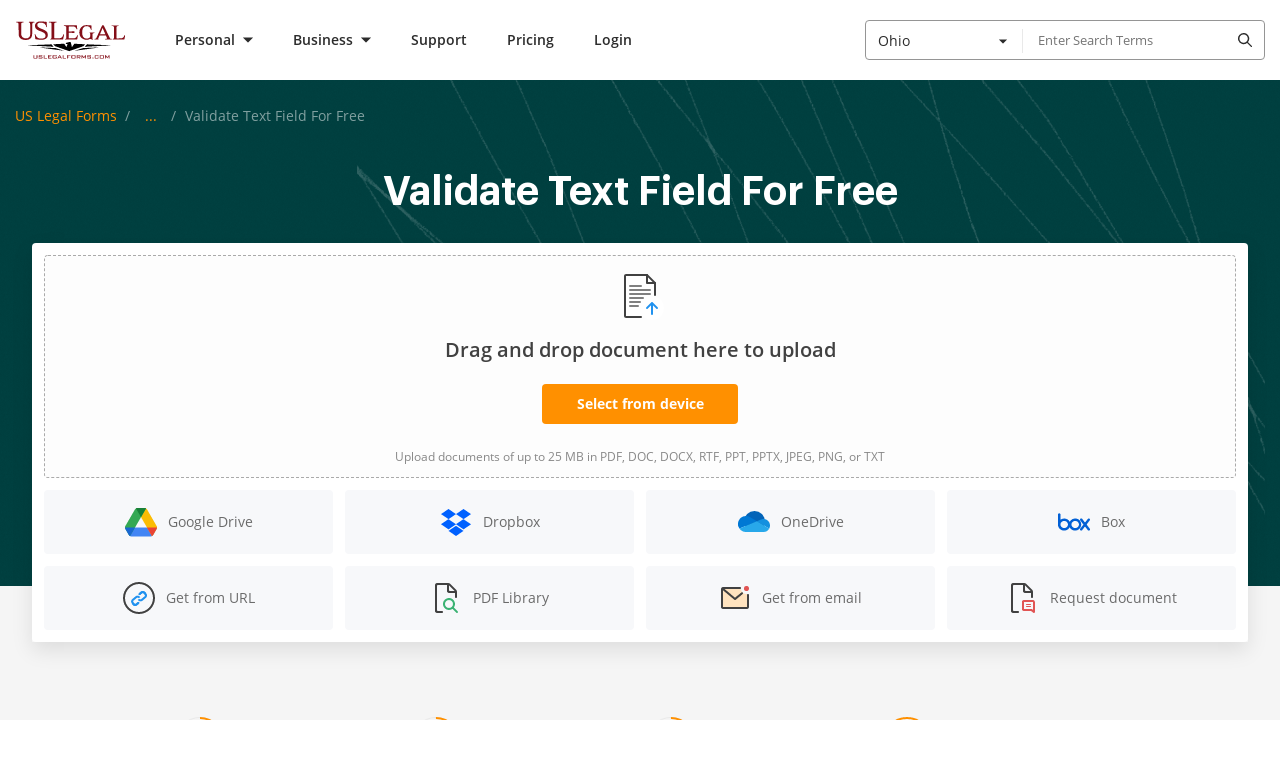

--- FILE ---
content_type: text/html; charset=UTF-8
request_url: https://www.uslegalforms.com/functionality/edit-pdf-and-validate-text-field-online/
body_size: 125138
content:
<!DOCTYPE html>
<html lang="en" data-offcanvas-container>
<head>
        <meta charset="utf-8">
    <meta http-equiv="X-UA-Compatible" content="IE=edge">
    <meta name="viewport" content="width=device-width, initial-scale=1">
    <meta name="apple-mobile-web-app-capable" content="yes">
    <meta name="robots" content="index, follow">
    <meta name="author" content="U.S. Legal Forms, Inc.">
    <link rel="shortcut icon" href="https://cdn.uslegal.com/uslegalforms-frontend-marketing/262/favicons/favicon.ico" type="image/x-icon"/>
            <link rel="canonical" href="https://www.uslegalforms.com/functionality/edit-pdf-and-validate-text-field-online/"/>
        <meta name="format-detection" content="telephone=no">
    <meta itemprop="userId" content="">
<meta itemprop="userEmail" content="">
<meta itemprop="userState" content="Ohio">

    <link rel="preconnect" href="https://cdn.uslegal.com">
            <link href="https://cdn.uslegal.com/uslegalforms-static-legacy/9/_css/uslegalforms-180916.css" rel="stylesheet" type="text/css">
    
    <link rel="dns-prefetch" href="https://cdn.uslegal.com">
        <style>.ui-link{background-color:transparent;border:transparent;color:#1910ab;cursor:pointer;font-size:16px;font-weight:400;line-height:28px;padding:0 5px;text-decoration:underline}.ui-link:hover{text-decoration:none}.ui-link:focus{border-radius:4px;box-shadow:0 0 0 2px #fff,0 0 0 4px #004ad7;outline:none}.ui-link:hover{color:#544ecd}.ui-link.is-disabled,.ui-link:disabled{color:#8985cf}.ui-link.is-disabled:hover,.ui-link:disabled:hover{color:#8985cf;text-decoration:underline}.ui-link.is-disabled:focus,.ui-link:disabled:focus{box-shadow:none}.ui-link:visited{color:#4f0089}.ui-link:hover .ui-icon{color:#544ecd}.ui-link.is-disabled .ui-icon,.ui-link.is-disabled:hover .ui-icon,.ui-link:disabled .ui-icon,.ui-link:disabled:hover .ui-icon{color:#8985cf}.ui-link:visited .ui-icon{color:#4f0089}.ui-link .ui-icon{color:#1910ab}.ui-link.ui-link--policy{color:#2c2c2c;font-weight:600}.ui-link.ui-link--policy:focus{box-shadow:none}.ui-link.ui-link--policy:active,.ui-link.ui-link--policy:visited{color:#2c2c2c}.ui-link.ui-link--reverse{text-decoration:none}.ui-link.ui-link--reverse:hover{text-decoration:underline}.ui-link.ui-link--reverse.is-disabled:hover,.ui-link.ui-link--reverse:disabled:hover{text-decoration:none}.ui-link.ui-link--dark{background-color:transparent;border:transparent;color:#ff9000;cursor:pointer;font-weight:400;padding:0 5px;text-decoration:underline}.ui-link.ui-link--dark:hover{text-decoration:none}.ui-link.ui-link--dark:focus{border-radius:4px;box-shadow:0 0 0 2px #fff,0 0 0 4px #004ad7;outline:none}.ui-link.ui-link--dark:hover{color:#ffb14c}.ui-link.ui-link--dark.is-disabled,.ui-link.ui-link--dark:disabled{color:#fff;opacity:.3}.ui-link.ui-link--dark.is-disabled:hover,.ui-link.ui-link--dark:disabled:hover{color:#fff;text-decoration:underline}.ui-link.ui-link--dark:visited{color:#fff}.ui-link.ui-link--dark .ui-icon{color:#ff9000}.ui-link.ui-link--dark:hover .ui-icon{color:#ffb14c}.ui-link.ui-link--dark.is-disabled .ui-icon,.ui-link.ui-link--dark:disabled .ui-icon{color:#fff;opacity:.3}.ui-link.ui-link--dark.is-disabled:hover .ui-icon,.ui-link.ui-link--dark:disabled:hover .ui-icon{color:#fff;text-decoration:underline}.ui-link.ui-link--dark:visited .ui-icon{color:#fff}.ui-link.ui-link--show-more{align-items:center;display:flex}.ui-link.ui-link--show-more .ui-icon{transition:transform .2s linear}.ui-link.ui-link--expanded .ui-icon{margin-top:2px;transform:rotate(180deg)}.ui-link.ui-link--with-arrow-regular{font-size:16px;font-weight:600;line-height:20px;padding-right:28px;text-decoration:none}.ui-link.ui-link--with-arrow-regular:hover{text-decoration:none}.ui-link.ui-link--with-arrow-regular:after{background-image:url("data:image/svg+xml;charset=utf-8,%3Csvg xmlns='http://www.w3.org/2000/svg' width='24' height='24' fill='none'%3E%3Cg clip-path='url(%23a)'%3E%3Cpath fill='%231910AB' fill-rule='evenodd' d='M19.53 12.53a.75.75 0 0 0 0-1.06l-5-5.002a.75.75 0 1 0-1.06 1.06l3.72 3.722H5a.75.75 0 0 0 0 1.5h12.19l-3.72 3.72a.75.75 0 1 0 1.06 1.06z' clip-rule='evenodd'/%3E%3C/g%3E%3Cdefs%3E%3CclipPath id='a'%3E%3Cpath fill='%23fff' d='M0 0h24v24H0z'/%3E%3C/clipPath%3E%3C/defs%3E%3C/svg%3E");background-position-x:0;background-repeat:repeat-x;height:24px;right:0;top:-2px;width:24px}.ui-link.ui-link--with-arrow{position:relative;transition:all .15s ease-out}.ui-link.ui-link--with-arrow:after{content:"";display:block;position:absolute;transition:all .15s ease-out}.ui-link.ui-link--with-arrow:hover:after{background-position-x:20px}.ui-link__label{margin-right:6px}.ui-link--sm{background-color:transparent;border:transparent;cursor:pointer;font-size:14px;font-weight:400;line-height:24px;padding:0 5px;text-decoration:underline}.ui-link--sm:hover{text-decoration:none}.ui-link--sm:focus{border-radius:4px;box-shadow:0 0 0 2px #fff,0 0 0 4px #004ad7;outline:none}.ui-banner{align-items:flex-start;background:#fff;border:1px solid #e9e9e9;border-radius:4px;box-shadow:0 8px 20px rgba(0,0,0,.1);display:none;flex-wrap:wrap;left:50%;margin:0 auto;padding:16px 32px 16px 16px;position:fixed;top:55px;transform:translateX(-50%);width:calc(100% - 32px);z-index:160}@media only screen and (min-width:640px){.ui-banner{max-width:1256px;padding:14px 32px 14px 16px;top:80px}}@media only screen and (min-width:960px){.ui-banner{top:85px}}.ui-banner.ui-banner--donate-theme,.ui-banner.ui-banner--unicorn-theme{align-items:baseline;background:transparent;border:none;border-radius:0;bottom:0;box-shadow:none;flex-wrap:nowrap;justify-content:center;left:0;max-width:1280px;padding:7px 15px;position:relative;right:0;top:0;transform:none;width:100%}@media only screen and (min-width:960px){.ui-banner.ui-banner--donate-theme,.ui-banner.ui-banner--unicorn-theme{padding:7px 32px 7px 16px}}.ui-banner.ui-banner--donate-theme .ui-banner__text,.ui-banner.ui-banner--unicorn-theme .ui-banner__text{color:#fff;font-size:16px;line-height:24px;padding:0 4px 4px;width:auto}@media only screen and (min-width:960px){.ui-banner.ui-banner--donate-theme .ui-banner__text,.ui-banner.ui-banner--unicorn-theme .ui-banner__text{padding:0 4px 0 0}}.ui-banner.ui-banner--donate-theme .ui-link,.ui-banner.ui-banner--unicorn-theme .ui-link{background:none;color:#fff;display:block;font-size:16px;font-weight:600;line-height:18px;padding:0 4px}@media only screen and (min-width:960px){.ui-banner.ui-banner--donate-theme .ui-link,.ui-banner.ui-banner--unicorn-theme .ui-link{display:inline-block;margin-left:8px}}.ui-banner.ui-banner--donate-theme .ui-icon,.ui-banner.ui-banner--unicorn-theme .ui-icon{color:#fff}.ui-banner .ui-button,.ui-banner.ui-banner--donate-theme .ui-button:hover,.ui-banner.ui-banner--unicorn-theme .ui-button:hover{background:transparent}.ui-banner .ui-button{margin-left:32px;position:absolute;right:8px;top:50%;transform:translateY(-50%);width:auto}@media only screen and (min-width:640px){.ui-banner .ui-button{margin-left:0}}.ui-banner.ui-banner--unicorn-theme{padding:8px 12px}@media only screen and (min-width:960px){.ui-banner.ui-banner--unicorn-theme{padding:12px}}@media only screen and (min-width:1280px){.ui-banner.ui-banner--unicorn-theme{max-width:100%}}.ui-banner.ui-banner--unicorn-theme .ui-banner__text{font-size:14px;line-height:19px;margin-right:auto;max-width:215px;padding:0 0 0 12px;text-align:left}@media only screen and (min-width:420px){.ui-banner.ui-banner--unicorn-theme .ui-banner__text{margin:0;max-width:100%;padding-right:25px}}@media only screen and (min-width:640px){.ui-banner.ui-banner--unicorn-theme .ui-banner__text{font-size:16px;line-height:24px}}@media only screen and (min-width:960px){.ui-banner.ui-banner--unicorn-theme .ui-banner__text{align-items:center;display:flex;overflow:unset}}.ui-banner.ui-banner--unicorn-theme .ui-link--light{align-items:center;color:#ff9000;display:flex;font-size:12px;font-weight:700;letter-spacing:.05em;line-height:16px;margin-top:8px;text-decoration:none;text-transform:uppercase}@media only screen and (min-width:960px){.ui-banner.ui-banner--unicorn-theme .ui-link--light{margin-top:2px}.ui-banner.ui-banner--unicorn-theme .ui-link--light:hover{color:#ffb14c}.ui-banner.ui-banner--unicorn-theme .ui-link--light:hover .link__icon{transform:translateX(4px);transition:all .2s ease-in-out}}.ui-banner.ui-banner--unicorn-theme .link__icon{align-items:center;display:flex;height:14px;margin-left:8px;transition:all .2s ease-in-out;width:14px}.ui-banner.ui-banner--unicorn-theme .link__icon svg{width:11px;fill:currentColor}.ui-banner.ui-banner--unicorn-theme .ui-banner__badge{background:linear-gradient(104.61deg,#a5ceff,#fff 51.05%,#ffdaac);border-radius:4px;font-size:12px;font-weight:700;line-height:16px;padding:4px 8px}.ui-banner.ui-banner--unicorn-theme .ui-banner__highlight{align-items:center;display:inline-flex;position:relative}@media only screen and (min-width:960px){.ui-banner.ui-banner--unicorn-theme .ui-banner__highlight{margin:0 5px}}.ui-banner.ui-banner--unicorn-theme .ui-banner__highlight .ui-banner__highlight-text{font-weight:700;position:relative;z-index:1}.ui-banner.ui-banner--unicorn-theme .ui-banner__highlight .ui-banner__highlight-icon{bottom:0;font-weight:700;height:6px;left:-3px;position:absolute;top:auto;z-index:-1}@media only screen and (min-width:640px){.ui-banner.ui-banner--unicorn-theme .ui-banner__highlight .ui-banner__highlight-icon{bottom:2px;min-width:60px}}.ui-banner.ui-banner--unicorn-theme .ui-banner__highlight .ui-banner__highlight-icon svg{height:6px;vertical-align:top;width:100%}@media only screen and (min-width:1280px){.ui-banner.ui-banner--unicorn-theme .ui-button{right:24px}}.ui-banner__picture{align-items:center;display:flex;justify-content:center}.ui-banner.is-visible{display:flex}.ui-banner__image{margin-right:12px}.ui-banner__text{font-size:12px;line-height:16px;overflow:hidden;padding:0 40px;position:relative;text-align:center;width:100%;word-break:break-word}.ui-banner__text--read-more .ui-banner__text{height:33px;margin-bottom:18px;margin-right:12px;margin-top:8px;text-align:left;width:78%}@media only screen and (min-width:420px){.ui-banner__text--read-more .ui-banner__text{width:84%}}@media only screen and (min-width:640px){.ui-banner__text--read-more .ui-banner__text{height:16px;margin-bottom:0;width:66%}}@media only screen and (min-width:960px){.ui-banner__text--read-more .ui-banner__text{margin-right:27px;padding-right:86px;width:77%}}@media only screen and (min-width:1400px){.ui-banner__text--read-more .ui-banner__text{width:82%}}.ui-banner__text--read-more .ui-banner__text:after{background:#fff;bottom:0;content:" ...";position:absolute;right:70px;text-align:center;top:auto;width:15px}@media only screen and (min-width:640px){.ui-banner__text--read-more .ui-banner__text:after{bottom:auto;top:0}}@media only screen and (min-width:1400px){.ui-banner__text--read-more .ui-banner__text:after{right:74px}}.ui-banner .js-banner-read-more{bottom:0;position:absolute;right:0;top:auto}@media only screen and (min-width:640px){.ui-banner .js-banner-read-more{bottom:auto;right:3px;top:0}}.ui-banner .ui-link{background:#fff;font-size:12px;line-height:16px}.ui-banner.expanded .ui-banner__text{height:auto;margin-top:0;overflow:visible;word-break:break-word}.ui-banner.expanded .ui-banner__text:after{display:none}.ui-banner.expanded .js-banner-read-less{display:inline}.ui-banner.expanded .js-banner-read-more{display:none}.ui-banner__icon{margin-right:10px;padding-top:4px}.ui-banner__icon svg{height:24px;width:24px}.ui-banner-close,.ui-banner__icon{min-width:24px}.ui-banner-close{background:#fff;color:grey;position:absolute;right:8px;top:8px}.js-banner-read-less{display:none}.ui-banner__text-part{display:inline}.ui-banner__text--last{position:relative}.ui-banner--yellow{background:#ffdf62}.ui-banner--nile-blue{background:#2b314f}@media only screen and (min-width:960px){.service-issue-block--unicorn{position:relative;z-index:9}}.ui-banner.ui-banner--yellow{align-items:baseline;background:transparent;border:none;border-radius:0;bottom:0;box-shadow:none;flex-wrap:nowrap;justify-content:center;left:0;max-width:100%;padding:0;position:relative;right:0;top:0;transform:none;width:100%}.ui-banner.ui-banner--yellow .ui-banner__text{padding:0}.ui-banner.ui-banner--yellow-close{align-items:baseline;background:transparent;border:none;border-radius:0;bottom:0;box-shadow:none;flex-wrap:nowrap;justify-content:center;left:0;max-width:100%;padding:7px 15px;position:relative;right:0;top:0;transform:none;width:100%}@media only screen and (min-width:960px){.ui-banner.ui-banner--yellow-close{padding:7px 32px 7px 16px}}.ui-banner.ui-banner--yellow-close .ui-banner__text{color:#2c2c2c;font-size:12px;line-height:16px;margin-right:24px;padding:0 4px 4px;text-align:center;width:auto}@media only screen and (max-width:340px){.ui-banner.ui-banner--yellow-close .ui-banner__text{font-size:10px;line-height:14px}}.ui-banner.ui-banner--yellow-close .ui-banner__text a{color:#1910ab;font-size:12px;font-weight:700;line-height:16px;text-decoration-line:underline}.ui-banner.ui-banner--yellow-close .ui-banner__text a:hover{color:#544ecd;text-decoration:none}.ui-banner.ui-banner--yellow-close .ui-button:hover{background:transparent}@media only screen and (min-width:960px){.ui-banner--donate-theme.is-visible{align-items:center}}.service-issue-block{padding:12px;position:relative}@media only screen and (min-width:1280px){.service-issue-block{padding:10px}}.service-issue-block.is-fixed{left:0;position:fixed;right:0;top:0;z-index:999}.service-issue-block .js-banner-close{background-color:transparent;border:none;border-radius:4px;color:#6b6b6b;cursor:pointer;height:24px;padding:0;position:absolute;right:12px;top:calc(50% - 12px);width:24px}.service-issue-block .js-banner-close:hover{color:#414141}.service-issue-block .js-banner-close:focus{box-shadow:0 0 0 2px #d4d4d4;outline:none}.service-issue-block__text{color:#2c2c2c;font-size:12px;line-height:16px;text-align:center}.service-issue-block--yellow{background-color:#ffdf62}.service-issue-block--yellow-close{background-color:#ffdf62;padding:0}.service-issue-block--support,.service-issue-block--unicorn{background:#2b314f;padding:0}@media only screen and (min-width:640px){.header--mobile .service-issue-block--support+.header-navbar .user-info,.header--mobile .service-issue-block--unicorn+.header-navbar .user-info{height:calc(100vh - 130px);height:calc(var(--vh, 1vh)*100 - 130px);top:130px}}.service-issue-block--yellow-close .js-banner-close{right:8px;top:50%}@media only screen and (min-width:960px){.layout-responsive__header .header--desktop .header__nav-item.is-open.header__nav-item--login.is-service-issue:after,.layout-responsive__header .header--desktop .header__nav-item.is-open.header__nav-item--login.is-service-issue:before,.layout-responsive__header .header--desktop .header__nav-item.is-open.header__nav-item--login:after,.layout-responsive__header .header--desktop .header__nav-item.is-open.header__nav-item--login:before,.layout-responsive__header .header--desktop .header__nav-item.is-open.header__nav-item--submenu.is-service-issue:after,.layout-responsive__header .header--desktop .header__nav-item.is-open.header__nav-item--submenu.is-service-issue:before,.layout-responsive__header .header--desktop .header__nav-item.is-open.header__nav-item--submenu:after,.layout-responsive__header .header--desktop .header__nav-item.is-open.header__nav-item--submenu:before{display:none}}.header__nav-item-overlay-top{background:#fff;display:none;height:47px;left:0;position:fixed;width:100%;z-index:0}@media only screen and (min-width:960px){.header__nav-item-overlay-bottom{background-color:#222;cursor:default;display:none;height:100vh;left:0;opacity:.5;pointer-events:none;position:absolute;right:0;z-index:-1}.header--desktop .header__nav-item.header__nav-item--login.is-open .header__nav-item-overlay-bottom,.header--desktop .header__nav-item.header__nav-item--login.is-open .header__nav-item-overlay-top,.header--desktop .header__nav-item.header__nav-item--submenu.is-open .header__nav-item-overlay-bottom,.header--desktop .header__nav-item.header__nav-item--submenu.is-open .header__nav-item-overlay-top{display:block}}.top-container .button{font-weight:400;letter-spacing:normal;padding:0}.top-container .button:hover{background:transparent;border:none}@media only screen and (min-width:640px){.top-container .button{width:auto}}a.button,button.button{border:1px solid transparent;border-radius:4px;cursor:pointer;display:inline-block;font-size:14px;font-weight:600;height:40px;letter-spacing:.26px;line-height:1;padding:10px 12px;text-align:center;text-decoration:none;transition:background .2s ease-in-out,color .2s ease-in-out,border-color .2s ease-in-out;user-select:none;vertical-align:middle;width:100%;-webkit-font-smoothing:antialiased;font-family:Open Sans,Arial,sans-serif}a.button:hover,button.button:hover{text-decoration:none}a.button:focus,button.button:focus{box-shadow:0 0 0 2px #d4d4d4;outline:none}@media only screen and (min-width:640px){a.button,button.button{width:164px}}a.button.is-disabled,button.button.is-disabled{background:#ffe3bf;border-color:#ffe3bf;cursor:not-allowed}@media only screen and (min-width:640px){a.button.button--size-large,button.button.button--size-large{width:236px}}a.button.button--primary,button.button.button--primary{background-color:#ff9000;border:1px solid #ff9000;color:#fff}a.button.button--primary:hover,button.button.button--primary:hover{background-color:#ffb14c;border-color:#ffb14c}a.button.button--outline,button.button.button--outline{background-color:#fff;color:#2c2c2c}a.button.button--outline:hover,button.button.button--outline:hover{background-color:#fff9f2}a.button.button--blue,button.button.button--blue{background-color:#4a8fe3;border:1px solid #4a8fe3;color:#fff}a.button.button--blue:hover,button.button.button--blue:hover{background-color:#81b1ec;border-color:#81b1ec;color:#fff}a.button.button--blue.button--outline,button.button.button--blue.button--outline{background:transparent;color:#4a8fe3}a.button.button--white,button.button.button--white{background-color:#fff;border:1px solid #fff;color:#2c2c2c}a.button.button--white.button--outline,button.button.button--white.button--outline{background-color:transparent;color:#fff}a.button.button--white.button--outline:hover,button.button.button--white.button--outline:hover{background-color:hsla(0,0%,100%,.2)}a.button.button--text-yellow,button.button.button--text-yellow{background-color:#fff;border:2px solid #e19a3f;color:#e19a3f}a.button.button--text-yellow.button--sm,button.button.button--text-yellow.button--sm{border-width:2px}a.button.button--width-auto,button.button.button--width-auto{width:auto}a.button.button--md,button.button.button--md{border-width:2px;font-size:16px;height:48px;line-height:1.75;padding:8px 22px}a.button.button--sm,button.button.button--sm{border-width:1px;font-size:14px;height:32px;line-height:16px;padding:8px 12px}.form-submit{width:100%}.btn-with-arrow{border-radius:4px;color:#ff9000;display:flex;font-size:14px;font-weight:700;letter-spacing:.8px;line-height:16px;padding:4px 20px 4px 4px;position:relative;text-decoration:none;text-transform:uppercase}.btn-with-arrow:hover{color:#ffb14c}.btn-with-arrow:hover .sprite-icon{right:-4px}.btn-with-arrow:focus{box-shadow:0 0 0 2px #d4d4d4;outline:none}.btn-with-arrow:active{color:#e88300}.btn-with-arrow .sprite-icon{color:inherit;height:12px;outline:none;position:absolute;right:0;top:6px;transform:rotate(180deg);transition:right .2s ease-in-out;width:13px}.uslf .uslf-product .product-image{float:none;margin-bottom:15px}.uslf .uslf-product .label-product{left:122px}@media only screen and (min-width:374px){.uslf .uslf-product a.product-image,.uslf .uslf-product button.product-image{float:left;margin:0 20px 0 0;width:115px}}</style>

    <style>ul{margin:0;padding:0;list-style:none}.uslf-heading{font-weight:400;font-size:20px;line-height:32px;font-family:"Open Sans",Arial,sans-serif;color:#2c2c2c}.uslf-body-text{font-weight:400;font-size:16px;line-height:28px;font-family:"Open Sans",Arial,sans-serif;color:#2c2c2c}body{font-weight:400}html{line-height:1.15;-webkit-text-size-adjust:100%}body{margin:0}pre{font-size:1em;font-family:monospace,monospace}a{background-color:transparent}code{font-size:1em;font-family:monospace,monospace}img{border-style:none}button,input,select{margin:0;font-size:100%;line-height:1.15;font-family:inherit}button,input{overflow:visible}button,select{text-transform:none}[type=button],[type=submit],button{-webkit-appearance:button}[type=button]::-moz-focus-inner,[type=submit]::-moz-focus-inner,button::-moz-focus-inner{padding:0;border-style:none}[type=button]:-moz-focusring,[type=submit]:-moz-focusring,button:-moz-focusring{outline:1px dotted ButtonText}[type=search]{outline-offset:-2px;-webkit-appearance:textfield}[type=search]::-webkit-search-decoration{-webkit-appearance:none}::-webkit-file-upload-button{font:inherit;-webkit-appearance:button}img,svg{vertical-align:middle}input[type=email],input[type=search]{-webkit-appearance:none;-moz-appearance:none}.layout-responsive{display:flex;flex-direction:column;min-width:320px;height:100%}.layout-responsive__header{position:relative;z-index:150;flex:none}.layout-responsive__body{position:relative;display:flex;flex:0 0 auto;flex-direction:column;align-items:center}.layout-overlay{position:fixed;top:55px;right:0;bottom:0;left:0;z-index:155;visibility:hidden;opacity:0}@media only screen and (min-width:1280px){.layout-overlay{display:none}}.layout-responsive__mobile-menu{position:fixed;top:55px;right:0;bottom:0;z-index:160;overflow-y:visible;background-color:#fff;visibility:hidden;-webkit-overflow-scrolling:touch}@media only screen and (min-width:640px){.layout-responsive__mobile-menu{top:80px}}*{box-sizing:border-box;-webkit-overflow-scrolling:touch}body,html{width:100%;min-width:320px}body{position:relative;padding:0;font-family:"Open Sans",Arial,sans-serif;text-align:left;background:0 0}.search{position:relative}input[type=search]::-webkit-search-cancel-button{display:none}.search__field,.search__select-state-shape{width:100%;height:40px;padding:0 12px;font-size:16px;line-height:40px;color:#2c2c2c;background-color:transparent;border:1px solid #959595;border-radius:4px}@media only screen and (min-width:640px){.search__field,.search__select-state-shape{padding:0 16px;font-size:13px}}.search__field::-ms-clear,.search__select-state-shape::-ms-clear{display:none}.search__select-state-shape .search__options-list-wrapper{display:none}.search__select-state{position:relative;outline:0}.search__select-state-body{overflow:hidden;font-size:16px;white-space:nowrap;text-overflow:ellipsis}@media only screen and (min-width:640px){.search__select-state-body{font-size:14px}}.search__select-state select{position:absolute;top:0;right:0;bottom:0;left:0;z-index:1;width:100%;opacity:0}@media only screen and (min-width:640px){.search__select-state select{z-index:-1}}@media only screen and (min-width:640px){.search__select-state-input{display:none}}.search__select-state-icon{color:inherit}.search__select-state-icon svg{display:block;width:100%;height:100%;fill:currentColor}.search__select-state-shape{position:relative;margin-bottom:10px}@media only screen and (min-width:640px){.search__select-state-shape{padding:0 16px 0 12px}}.search__select-state--placeholder .search__select-state-shape{color:#2c2c2c}.search__select-state-shape .search__select-state-icon{position:absolute;top:18px;right:15px;width:8px;height:5px;transform:rotate(0)}.search__combobox{position:relative}.search__combobox .search__field{padding-right:80px}.search__combobox .search__select-state-submit{position:absolute;top:0;right:0;display:flex;justify-content:center;align-items:center;width:40px;height:40px;color:#2c2c2c;background-color:transparent;border:none;border-radius:0 4px 4px 0}@media only screen and (min-width:640px){.search__combobox .search__select-state-submit{top:-1px;right:-1px}}.search__combobox .search__select-state-submit svg{flex-shrink:0;width:14px;height:14px;color:inherit;fill:currentColor}.search__select-state-clear{position:absolute;top:1px;right:40px;display:flex;justify-content:center;align-items:center;width:40px;height:38px;background-color:transparent;border:none;border-radius:4px;-webkit-appearance:none}@media only screen and (min-width:960px){.search__select-state-clear{top:0}}.search__select-state-clear svg{flex-shrink:0;width:14px;height:14px}.search__options-list-wrapper{display:none;max-height:256px;padding:16px 12px 16px 0;overflow:auto;list-style:none;border-radius:4px;box-shadow:0 8px 20px 0 rgba(0,0,0,.1)}@media only screen and (min-width:640px){.search__options-list-wrapper{position:absolute;top:calc(100% + 1px);left:0;width:100%;padding:14px 5px 18px 0;background-color:#fff}}.search__options-list-item{padding:0 12px;font-size:16px;line-height:28px;color:#2c2c2c}.search-svg-wrap{display:none}.header-logo__img{display:block;width:103px;height:auto}@media only screen and (min-width:960px){.header-logo__img{width:112px}}.header--mobile{position:fixed;top:0;width:100%;min-height:unset;padding:0}@media only screen and (min-width:960px){.header--mobile{display:none}}.header--mobile .header-navbar{display:flex;align-items:center;height:55px;margin:0 auto;padding-right:16px;padding-left:16px;background-color:#fff}@media only screen and (min-width:640px){.header--mobile .header-navbar{padding-right:16px;padding-left:16px}}@media only screen and (min-width:1280px){.header--mobile .header-navbar{max-width:1280px;padding-right:15px;padding-left:15px}}@media only screen and (min-width:640px){.header--mobile .header-navbar{height:80px}}.header--mobile .header-logo{order:-1}.header--mobile .header-navbar{order:1}.header--mobile .header-navbar__item{margin-left:8px}.header--mobile .header-navbar__item--logo{margin-right:auto;margin-left:0}.header--mobile .header-navbar__item-action{display:flex;justify-content:center;align-items:center;width:34px;height:34px;background-color:transparent;border:none;border-radius:4px}.header--mobile .header-navbar__item--trigger{position:relative;width:34px;height:34px;background-color:transparent;border:none;border-radius:4px}.header--mobile .header-navbar__item--trigger .trigger__line{position:absolute;left:5px;width:24px;height:2px;background-color:#2c2c2c;transform-origin:top left}.header--mobile .header-navbar__item--trigger .trigger__line:nth-child(1){top:8px}.header--mobile .header-navbar__item--trigger .trigger__line:nth-child(2){top:16px}.header--mobile .header-navbar__item--trigger .trigger__line:nth-child(3){top:24px}.header--mobile .user-info{position:fixed;top:55px;left:0;display:none;height:calc(100vh - 55px);padding:25px 24px;background-color:#fff}@media only screen and (min-width:640px){.header--mobile .user-info{top:80px;height:calc(100vh - 80px)}}.header--mobile .user-info__email{max-width:100%;margin-bottom:30px;overflow:hidden;font-weight:600;font-size:16px;line-height:28px;color:#2c2c2c;white-space:nowrap;text-overflow:ellipsis}.header--mobile .user-info__options-list{position:static;display:block;width:100%;padding:0;box-shadow:none}.header--mobile .header-navbar__item--login .cross-icon{display:none}.header--mobile .header-navbar__item--search .cross-icon{display:none}@media only screen and (min-width:640px){.header--mobile .header-navbar__item--search{flex-grow:1;margin-left:25px}.header--mobile .header-navbar__item--search .header-navbar__item-action{display:none}.header--mobile .header-navbar__item--search .header-search__underlay{display:none}}.header--mobile .header-navbar__item-icon{flex-shrink:0;width:20px;height:20px}.header--mobile .header-navbar__item-icon svg{display:block;width:100%;height:100%}.header-logo__link{display:block}.header--desktop{display:none}@media only screen and (min-width:960px){.header--desktop{display:block;min-height:0}}.header--desktop .header__logo{flex-shrink:0;width:112px;margin-right:48px}.layout-responsive__header{height:0;padding-top:55px;font-weight:400}@media only screen and (min-width:640px){.layout-responsive__header{z-index:160;padding-top:80px}}@media only screen and (min-width:960px){.header--desktop .header__inner{position:fixed;top:0;left:0;z-index:1;width:100%;padding:0;background-color:#fff}}@media only screen and (min-width:960px){.header--desktop .header__wrapper{position:static;display:flex;align-items:center;height:80px;margin:0 auto;padding-right:16px;padding-left:16px}}@media only screen and (min-width:960px) and (min-width:640px){.header--desktop .header__wrapper{padding-right:16px;padding-left:16px}}@media only screen and (min-width:960px) and (min-width:1280px){.header--desktop .header__wrapper{max-width:1280px;padding-right:15px;padding-left:15px}}@media only screen and (min-width:960px){.header--desktop .categories-list-wrapper__inner{margin:0 auto;padding-right:16px;padding-left:16px}}@media only screen and (min-width:960px) and (min-width:640px){.header--desktop .categories-list-wrapper__inner{padding-right:16px;padding-left:16px}}@media only screen and (min-width:960px) and (min-width:1280px){.header--desktop .categories-list-wrapper__inner{max-width:1280px;padding-right:15px;padding-left:15px}}@media only screen and (min-width:960px){.header--desktop .categories-list-wrapper__inner{padding-top:38px}}@media only screen and (min-width:960px){.header--desktop .header__nav-list{display:flex;align-items:center}}@media only screen and (min-width:960px){.header--desktop .header__nav-link{position:relative;display:flex;align-items:center;font-weight:600;font-size:14px;color:inherit;text-decoration:none}.header--desktop .header__nav-link::before{content:"";position:absolute;top:-26px;left:0;width:100%;height:0;background-color:#ff9000}}@media only screen and (min-width:960px){.header--desktop .header__nav-link-inner{display:flex;align-items:center;margin:0 -4px;padding:0 4px;font-weight:600;font-size:inherit;line-height:28px;color:#2c2c2c}}.header--desktop .header__nav-item .tags-list__item{padding:0}@media only screen and (min-width:960px){.header--desktop .header__nav-item{display:flex;align-items:center;margin-right:40px}.header--desktop .header__nav-item::before{content:"";position:fixed;top:54px;left:0;display:none;width:100%;height:26px;background:0 0}.header--desktop .header__nav-item--submenu::after{content:"";position:absolute;top:80px;right:0;left:0;z-index:-1;display:none;height:calc(100vh - 80px);background-color:#222;opacity:.5}.header--desktop .header__nav-item:last-child{margin-right:0}}@media only screen and (min-width:960px){.header--desktop .header__submenu-icon{width:10px;height:10px;margin-left:8px;color:inherit;transform:rotate(0)}.header--desktop .header__submenu-icon svg{display:block;width:100%;height:100%;fill:currentColor}}@media only screen and (min-width:960px){.header--desktop .categories-list-wrapper{position:fixed;top:80px;right:0;left:0;z-index:1;display:none;background-color:#fff}}@media only screen and (min-width:960px){.header--desktop .tags{position:absolute;top:340px;left:790px}}@media only screen and (min-width:1280px){.header--desktop .tags{top:auto;bottom:27px;left:15px;display:flex}}@media only screen and (min-width:1280px){.header--desktop .tags-title{margin-right:16px;margin-bottom:0}}@media only screen and (min-width:960px){.header--desktop .tags-list{flex-direction:column}}@media only screen and (min-width:1280px){.header--desktop .tags-list{flex-direction:row;align-items:center}}@media only screen and (min-width:960px){.header--desktop .tags-list__item{line-height:19px}}@media only screen and (min-width:1280px){.header--desktop .tags-list__item{margin-top:0}}@media only screen and (min-width:960px){.header--desktop .categories-list{display:flex;flex-direction:column;flex-wrap:wrap;align-items:flex-start;width:928px;text-align:left}}@media only screen and (min-width:1280px){.header--desktop .categories-list{width:980px}}@media only screen and (min-width:960px){.header--desktop .categories-list__item{position:relative;width:170px;margin-right:24px}}@media only screen and (min-width:1280px){.header--desktop .categories-list__item{width:186px;margin-right:40px}}@media only screen and (min-width:960px){.header--desktop .categories-list__item::before{content:"";position:absolute;top:-12px;left:0;width:40px;height:2px;background-color:#ff9000}}@media only screen and (min-width:960px){.header--desktop .categories-list__title{padding-top:0;padding-bottom:10px;font-size:14px;line-height:19px}}@media only screen and (min-width:960px){.header--desktop .links-list{margin-bottom:40px}}@media only screen and (min-width:960px){.header--desktop .links-list__item,.header--desktop .links-list__link{font-size:14px;line-height:36px}}@media only screen and (min-width:960px){.header__nav-item--personal .categories-list{height:440px}}@media only screen and (min-width:1280px){.header__nav-item--personal .categories-list{height:360px}}@media only screen and (min-width:960px){.header__nav-item--personal .categories-list-wrapper{z-index:2}}@media only screen and (min-width:1280px){.header__nav-item--personal .categories-list-wrapper__inner{position:relative;padding-bottom:95px}.header__nav-item--personal .categories-list-wrapper__inner::after{content:"";position:absolute;right:15px;bottom:80px;left:15px;height:1px;background-color:#e9e9e9}}@media only screen and (min-width:960px){.header__nav-item--personal .categories-list__item:last-of-type{width:384px;margin-right:0}}@media only screen and (min-width:1280px){.header__nav-item--personal .categories-list__item:last-of-type{width:296px}}@media only screen and (min-width:960px){.header__nav-item--personal .categories-list__item:last-of-type .links-list{display:flex;flex-direction:column;flex-wrap:wrap;align-items:stretch;height:380px}}@media only screen and (min-width:1280px){.header__nav-item--personal .categories-list__item:last-of-type .links-list{height:340px}}@media only screen and (min-width:960px){.header__nav-item--personal .categories-list__item:last-of-type .links-list__item{width:190px;padding-right:32px}}@media only screen and (min-width:1280px){.header__nav-item--personal .categories-list__item:last-of-type .links-list__item{width:176px;margin-right:40px;padding-right:10px}}@media only screen and (min-width:960px){.header__nav-item--business .categories-list{height:500px}}@media only screen and (min-width:1280px){.header__nav-item--business .categories-list{height:340px}}@media only screen and (min-width:960px){.header__nav-item--business .categories-list__item{width:180px}}@media only screen and (min-width:1280px){.header__nav-item--business .categories-list__item{width:186px}}@media only screen and (min-width:960px){.header__nav{margin-right:40px}}.header-search{position:fixed;top:55px;right:0;bottom:0;left:0;z-index:-1;background-color:transparent;opacity:0}@media only screen and (min-width:640px){.header-search{position:relative;top:0;left:0;z-index:1;transform:none;opacity:1}}@media only screen and (min-width:960px){.header-search{position:static;margin-left:auto}}@media only screen and (min-width:640px){.search{display:flex;width:352px;border:1px solid #959595;border-radius:4px}}@media only screen and (min-width:960px){.search{width:auto}}.header-search__underlay{position:absolute;top:0;right:0;bottom:0;left:0;z-index:0;background-color:#222;opacity:0}@media only screen and (min-width:640px){.header-search__underlay{display:none}}.header-search__inner{position:relative;z-index:1;padding:24px 16px;background-color:#fff;transform:translateY(-100%)}@media only screen and (min-width:640px){.header-search__inner{padding:0;transform:none}}@media only screen and (min-width:960px){.header-search__inner{position:absolute;top:50%;left:160px;z-index:1;width:400px;transform:translateY(-200%)}}@media only screen and (min-width:1280px){.header-search__inner{position:static;display:block;transform:none}}@media only screen and (min-width:640px){.search__combobox::before{content:"";position:absolute;top:8px;left:0;width:1px;height:24px;background-color:#e9e9e9}}@media only screen and (min-width:640px){.search__field,.search__select-state-shape{height:38px;margin-bottom:0;border:none;border-radius:0}}@media only screen and (min-width:640px){.search__options-list-wrapper{display:none}}.search__select-state-shape::after{content:"";position:absolute;top:8px;right:39px;width:1px;height:24px;background-color:#e9e9e9}@media only screen and (min-width:640px){.search__select-state-shape::after{display:none}}@media only screen and (min-width:640px){.search__select-state{flex-shrink:0;width:156px}}@media only screen and (min-width:640px){.search__combobox{flex-grow:1}}.search__combobox.is-empty .search__select-state-clear{display:none}.header__nav-item--login{position:relative}.header__nav-item--login[data-auth=true] .header__nav-link{display:none}.header__nav-item--login[data-auth=true] .user-info{display:flex}.user-info,.user-info__options-list{display:none}.user-info{position:relative;right:0;align-items:center}@media only screen and (min-width:960px){.user-info::before{content:"";position:absolute;top:-26px;left:0;width:100%;height:0;background-color:#ff9000}}.user-info__action{display:flex;align-items:center;max-width:180px;margin:0 -4px;padding:0 4px;color:#2c2c2c}.user-info__action-body{flex-shrink:0;max-width:calc(100% - 17px);overflow:hidden;font-weight:600;font-size:14px;line-height:28px;color:inherit;white-space:nowrap;text-overflow:ellipsis}.user-info__action-icon{display:flex;flex-shrink:0;align-items:center;width:10px;height:10px;margin-left:7px;transform:rotate(0);fill:currentColor}.user-info__action-icon svg{display:block}.user-info__options-list{position:absolute;top:100%;right:0;width:184px;padding:30px 24px 24px;background:#fff;border-radius:4px;box-shadow:0 8px 20px 0 rgba(0,0,0,.1)}.user-info__options-list-item{display:flex;align-items:center}.user-info__options-list-item+.user-info__options-list-item{margin-top:20px}.user-info__options-list-item:last-child{position:relative;padding-top:21px}.user-info__options-list-item:last-child::before{content:"";position:absolute;top:0;left:0;width:100%;height:1px;background-color:#d4d4d4}.user-info__options-list-icon{width:20px;height:20px;margin-right:20px}.user-info__options-list-icon svg{display:block;width:100%;height:100%}.user-info__options-list-link{font-weight:600;font-size:20px;line-height:27px;color:#2c2c2c;text-decoration:none}@media only screen and (min-width:960px){.user-info__options-list-link{font-size:14px;line-height:28px}}.header-search__action-tablet{display:none}@media only screen and (min-width:960px){.header-search__action-tablet{display:flex;justify-content:center;align-items:center;width:34px;height:34px;background-color:transparent;border:none;border-radius:4px;-webkit-appearance:none}}@media only screen and (min-width:1280px){.header-search__action-tablet{display:none}}@media only screen and (min-width:640px){.header-search__action-icon{width:20px;height:20px}}.header-search__action-icon svg{display:block;width:100%;height:100%}.header-search__action-icon .cross-icon{display:none}.page-section{width:100%}.page-section__inner{margin:0 auto;padding-right:16px;padding-left:16px}@media only screen and (min-width:640px){.page-section__inner{padding-right:16px;padding-left:16px}}@media only screen and (min-width:1280px){.page-section__inner{max-width:1280px;padding-right:15px;padding-left:15px}}.page-footer--mobile{padding:20px 16px;overflow:hidden;background-color:#fff;-webkit-font-smoothing:antialiased;-moz-osx-font-smoothing:grayscale}@media only screen and (min-width:960px){.page-footer--mobile{display:none}}.page-footer--mobile .accordion--footer{margin-bottom:40px}@media only screen and (min-width:640px){.page-footer--mobile .accordion--footer{margin-bottom:56px}}.page-footer--mobile .accordion--footer .accordion__item{border-bottom:1px solid #e9e9e9}.page-footer--mobile .accordion--footer .accordion__title{position:relative;padding:20px 0;font-weight:700;font-size:16px;color:#2c2c2c;text-transform:uppercase}.page-footer--mobile .accordion--footer .accordion__body-item{display:block;padding:12px 0;font-size:14px;color:#2c2c2c;text-decoration:none}.page-footer--mobile .accordion--footer .accordion__body-item:first-child{padding-top:0}.page-footer--mobile .accordion--footer .accordion__body-item:last-child{margin-bottom:20px}.page-footer--mobile .accordion--footer .accordion__body-link{display:inline-block;font-size:16px;line-height:24px;color:#2c2c2c;text-decoration:none}.page-footer--mobile .accordion--footer .accordion__title .icon-expand-status{position:absolute;top:calc(50% - 8px);right:6px;display:block;width:14px;height:14px;border:none}.page-footer--mobile .accordion--footer .accordion__title .icon-expand-status .sprite-icon-plus{width:inherit;height:inherit;margin-top:-5.5px;color:#ff9000;transform:rotate(0)}.page-footer--mobile .content-info__title{font-size:14px}.page-footer--mobile .content-info__chapter{margin-bottom:41px}.page-footer--mobile .socials-list__link{width:32px;height:32px}.page-footer--mobile .socials-list__item{margin-right:31px}.page-footer--mobile .socials-list__item+.socials-list__item{margin-left:31px}.page-footer--mobile .socials-list__item+.socials-list__item:after{top:50%;left:-32px;width:2px;height:26px;transform:translateY(-50%)}.page-footer--mobile .content-info__chapter--socials .content-info__title{margin-bottom:24px}.page-footer--mobile .content-info__chapter--phone .content-info__title{margin-bottom:15px}.page-footer--mobile .content-info__chapter--subscribe-form .content-info__title{margin-bottom:20px}.page-footer--mobile .content-info__chapter--partners .content-info__title{margin-bottom:18px}.page-footer--mobile .footer-partners-list{width:240px;margin-right:auto;margin-bottom:19px;margin-left:25px}@media only screen and (min-width:640px){.page-footer--mobile .footer-partners-list{width:80%;max-width:700px}}.page-footer--mobile .content-info__phone-number{font-size:20px;color:#2c2c2c}.page-footer--mobile .footer-partners-list__item{margin-bottom:22px}.page-footer--mobile .footer-partners-list__item--usa-today{margin-left:0}.page-footer--mobile .footer-partners-list__item--cbcnews{margin-left:45px}@media only screen and (min-width:640px){.page-footer--mobile .footer-partners-list__item--cbcnews{margin-left:15px}}.page-footer--mobile .footer-partners-list__item--la-times{height:20px;margin-left:45px}@media only screen and (min-width:640px){.page-footer--mobile .footer-partners-list__item--la-times{margin-left:15px}}.page-footer--mobile .footer-partners-list__item--washington-post{margin-left:2px}.page-footer--mobile .footer-partners-list__item--ap{margin-left:50px}@media only screen and (min-width:640px){.page-footer--mobile .footer-partners-list__item--ap{margin-left:15px}}.page-footer--mobile .footer-partners-list__item--forbes{margin-left:50px}@media only screen and (min-width:640px){.page-footer--mobile .footer-partners-list__item--forbes{margin-left:15px}}.page-footer--mobile .content-info__copyright{font-size:14px;line-height:1.57}.page-footer--mobile .content-info__input{width:100%}@media only screen and (min-width:640px){.page-footer--mobile .content-info__input{width:305px}}.content-info{display:flex;flex-direction:column;margin-top:48px}@media only screen and (min-width:640px){.content-info{flex-direction:row;flex-wrap:wrap;margin-right:-6px;margin-left:-6px}}@media only screen and (min-width:960px){.content-info{flex-basis:calc(75% - 12px);margin-top:0}}@media only screen and (min-width:1280px){.content-info{flex-basis:auto;flex-direction:column;margin-top:30px;margin-right:0;margin-left:0}}.content-info__chapter{width:100%;margin-bottom:48px}@media only screen and (min-width:640px){.content-info__chapter{margin-right:6px;margin-left:6px}}@media only screen and (min-width:1280px){.content-info__chapter{margin-right:0;margin-left:0}}.content-info__chapter:last-child{margin-bottom:0}@media only screen and (min-width:640px){.content-info__chapter--socials{flex-basis:calc(25% - 12px);max-width:calc(25% - 12px)}}@media only screen and (min-width:960px){.content-info__chapter--socials{order:2}}@media only screen and (min-width:1280px){.content-info__chapter--socials{order:0}}@media only screen and (min-width:640px){.content-info__chapter--phone{flex-basis:calc(50% - 12px);max-width:calc(50% - 12px);margin-left:auto}}@media only screen and (min-width:960px){.content-info__chapter--phone{order:1;margin-left:6px}}@media only screen and (min-width:1280px){.content-info__chapter--phone{order:0}}@media only screen and (min-width:960px){.content-info__chapter--phone,.content-info__chapter--socials{position:relative;top:24px;flex-basis:226px;max-width:226px;margin-bottom:0}}@media only screen and (min-width:1280px){.content-info__chapter--phone,.content-info__chapter--socials{position:static;flex-basis:auto;max-width:100%;margin-bottom:24px;margin-left:0}}.content-info__chapter--phone .content-info__title,.content-info__chapter--socials .content-info__title{margin-bottom:12px}@media only screen and (min-width:960px){.content-info__chapter--partners{flex-basis:calc(30% - 12px);order:-1;max-width:calc(30% - 12px)}}@media only screen and (min-width:1280px){.content-info__chapter--partners{order:0;max-width:100%}}.content-info__title{margin-bottom:10px;font-size:12px;line-height:17px;color:grey;text-transform:uppercase}.socials-list{display:flex;margin-top:11px}.socials-list__item{display:block;margin-right:20px}.socials-list__item+.socials-list__item{position:relative;margin-left:20px}.socials-list__item+.socials-list__item::after{content:"";position:absolute;top:2px;left:-20px;width:1px;height:17px;background-color:#e9e9e9}.socials-list__item:last-child{margin-right:0}.socials-list__link{display:block;width:21px;height:21px;color:#2c2c2c;text-decoration:none}.socials-list__link svg{display:block;width:100%;height:100%;fill:currentColor}.content-info__phone-number{font-weight:700;font-size:18px;color:#2c2c2c;text-decoration:none}@media only screen and (min-width:640px){.content-info__chapter--subscribe-form{flex-basis:calc(100% - 12px);max-width:calc(100% - 12px)}}@media only screen and (min-width:960px){.content-info__chapter--subscribe-form{flex-basis:506px;order:-1;max-width:calc(70% - 12px);margin-bottom:0}}@media only screen and (min-width:1280px){.content-info__chapter--subscribe-form{flex-basis:auto;order:0;max-width:100%;margin-bottom:24px}}.content-info__chapter--subscribe-form .content-info__title{margin-bottom:14px}.content-info__subscribe-form{position:relative;display:flex;flex-direction:column}@media only screen and (min-width:640px){.content-info__subscribe-form{flex-direction:row}}.content-info__input::-ms-clear{display:none}.content-info__input::-ms-reveal{display:none}.content-info__input{width:196px;height:32px;padding:0 8px;font-size:12px;line-height:32px;color:#2c2c2c;background-color:#fff;border:1px solid #d4d4d4;border-radius:4px}@media only screen and (min-width:640px){.content-info__input{width:315px}}@media only screen and (min-width:960px){.content-info__input{width:232px}}@media only screen and (min-width:1280px){.content-info__input{width:196px}}.content-info .content-info__submit{flex-shrink:0;width:100%;height:32px;margin-top:12px;font-size:12px;letter-spacing:0;background-color:#ff9000;border:1px solid #ff9000}@media only screen and (min-width:640px){.content-info .content-info__submit{width:105px;height:32px;margin:0 0 0 16px}}@media only screen and (min-width:1280px){.content-info .content-info__submit{width:109px}}.footer-partners-list{display:flex;flex-wrap:wrap;justify-content:space-between;align-items:center;margin-bottom:36px}@media only screen and (min-width:960px){.footer-partners-list{max-width:230px;margin-right:-8px;margin-bottom:0;margin-left:3px}}@media only screen and (min-width:1280px){.footer-partners-list{justify-content:flex-start;max-width:none;margin-right:0;margin-bottom:28px;margin-left:0}}.footer-partners-list__item{margin-bottom:14px}@media only screen and (min-width:960px){.footer-partners-list__item{margin-right:8px;margin-left:8px}}@media only screen and (min-width:1280px){.footer-partners-list__item{margin-right:0;margin-left:0}}.footer-partners-list__item--usa-today{width:62px;height:12px}@media only screen and (min-width:1280px){.footer-partners-list__item--usa-today{margin-left:18px}}.footer-partners-list__item--cbcnews{width:28px;height:25px}@media only screen and (min-width:1280px){.footer-partners-list__item--cbcnews{margin-left:55px}}.footer-partners-list__item--la-times{width:60px;height:30px}@media only screen and (min-width:1280px){.footer-partners-list__item--la-times{margin-left:54px}}.footer-partners-list__item--washington-post{width:42px;height:28px}@media only screen and (min-width:1280px){.footer-partners-list__item--washington-post{margin-left:25px}}.footer-partners-list__item--ap{width:31px;height:22px}@media only screen and (min-width:1280px){.footer-partners-list__item--ap{margin-left:63px}}.footer-partners-list__item--forbes{width:50px;height:14px}@media only screen and (min-width:1280px){.footer-partners-list__item--forbes{margin-left:64px}}.footer-partners-list__image{display:block;width:100%;height:100%}.button{display:inline-block;height:32px;padding:0 12px;font-weight:600;font-size:14px;text-align:center;color:#fff;text-decoration:none;letter-spacing:.3px;background-color:#ff9000;border:1px solid #ff9000;border-radius:4px}.content-info__copyright{font-size:14px;line-height:1.71;color:grey}@media only screen and (min-width:960px){.content-info__copyright{position:absolute;top:85px;left:0;width:208px}}@media only screen and (min-width:1280px){.content-info__copyright{position:static;width:100%}}[data-offcanvas-menu][aria-hidden=true]{visibility:visible;opacity:1}.mobile-menu{position:relative;display:flex;flex-direction:column;justify-content:space-between;height:100%;overflow-y:scroll}.mobile-menu__list{flex:1 0 auto;padding:12px 16px 50px}.mobile-menu__item{position:relative;width:100%;border-bottom:1px solid #d4d4d4}.mobile-menu__item .tags-list__item{padding:0}.mobile-menu__item:last-child{border-bottom:none}.mobile-menu__title{position:relative;display:block;padding:12px 0 12px 12px;font-weight:700;font-size:20px;line-height:27px;color:#2c2c2c;text-decoration:none}.mobile-menu__icon{position:absolute;top:calc(50% - 7px);right:8px;width:14px;height:14px;color:#ff9000;background-image:url( https://cdn.uslegal.com/uslegalforms-frontend-marketing/262/images/_global/header/plus.svg );background-repeat:no-repeat;background-size:100%}.mobile-menu__icon svg{display:block;width:100%;height:100%;fill:currentColor}.mobile-menu__item-inner{display:none;padding:20px 20px 30px}.categories-list__title{position:relative;padding:12px 0;font-weight:700;font-size:16px;line-height:22px;color:#2c2c2c;text-transform:uppercase}.categories-list__icon{position:absolute;top:calc(50% - 5px);right:0;width:16px;height:10px;background-image:url( https://cdn.uslegal.com/uslegalforms-frontend-marketing/262/images/_global/header/bottom-arrow.svg );background-repeat:no-repeat;background-size:100%;transform:rotate(-90deg)}.categories-list__item-inner{position:fixed;top:55px;right:0;bottom:0;left:0;z-index:9999;padding:25px 16px;overflow-y:scroll;background:#fff;transform:translateX(-100%)}@media only screen and (min-width:640px){.categories-list__item-inner{top:80px;padding:25px 16px}}.categories-list__item-inner .categories-list__title{padding-top:20px;border-top:1px solid #d4d4d4}.categories-list+.tags{margin-top:12px}.tags-title{display:flex;align-items:center;font-size:16px;line-height:24px;color:#959595}.tags-list{display:flex;flex-wrap:wrap;margin:0 -6px;padding:0}.tags-list__item{position:relative;height:32px;margin:16px 6px 0;color:#ff9000;background-color:#fff0dc;border-radius:4px 16px 16px 4px}.tags-list__item::after{content:"";position:absolute;top:13px;right:13px;width:6px;height:6px;background-color:#fff;border-radius:50%}.tags-list__item .tags-list__link{display:block;padding-top:5px;padding-right:32px;padding-bottom:6px;padding-left:14px;font-weight:600;font-size:14px;line-height:19px;color:#ff9000;text-decoration:none;border-radius:inherit}.backward-button{position:relative;margin-bottom:30px;padding-left:18px;font-weight:700;font-size:14px;line-height:24px;color:#2c2c2c;text-transform:uppercase;background-color:transparent;border:none}.backward-button__icon{position:absolute;top:calc(50% - 7px);left:0;width:14px;height:14px;background-image:url( https://cdn.uslegal.com/uslegalforms-frontend-marketing/262/images/_global/header/bottom-arrow.svg );background-repeat:no-repeat;background-position:center;transform:rotate(90deg)}.links-list__link{margin:0 -4px;padding:0 4px;font-size:16px;line-height:43px;color:#2c2c2c;text-decoration:none}.layout-responsive__mobile-menu{left:0;width:100%;height:0;outline:0}@media only screen and (min-width:1280px){.layout-responsive__mobile-menu{display:none}}.uslf-heading{font-weight:400;font-size:20px;line-height:32px;font-family:"Open Sans","Arial",sans-serif;color:#2c2c2c}.uslf-body-text{font-weight:400;font-size:16px;line-height:28px;font-family:"Open Sans","Arial",sans-serif;color:#2c2c2c}.page-section__cta{padding-top:0;padding-bottom:0}</style>

                <title>Validate Text Field For Free | US Legal Forms</title>
    <meta name="description" content="Edit PDF and Validate Text Field online. Benefit from online solutions for document processing. Create PDFs, change, save or send them. Secure and simple.">
    
    
        <style>
            ol,ul{margin:0;padding:0;list-style:none}.list-native{list-style-type:disc}.list-latin,.list-native,.list-roman{padding-left:40px}.list-numbered-content,.list-numbered-content__item{list-style-type:decimal}.list-roman,.list-roman__item{list-style-type:lower-roman}.list-latin,.list-latin__item{list-style-type:lower-latin}.list-numbered-content__section{margin-bottom:21px;padding-top:8px}.h1,.h2,.h3,.h4,.h5,h1,h2,h3,h4,h5{margin:0}.h1{margin-top:20px;margin-bottom:10px}.uslf h1{font-size:20px;margin:0}h1.title-top{font-size:20px;line-height:1.15;margin-top:0;margin-bottom:10px;font-weight:600}h1.title-top.title-large{font-size:28px;font-weight:500}.uslf h2{margin-bottom:7px}.page-section__title{margin:0;font-size:20px;line-height:28px;font-weight:600;font-family:Graphik,Roboto,Arial,Helvetica,sans-serif}@media only screen and (min-width:640px){.page-section__title{font-size:32px;line-height:48px}}@media only screen and (min-width:1280px){.page-section__title{font-size:40px}}.uslf-hero-title{font-size:60px;line-height:68px}.uslf-hero-title,.uslf-section-title{font-family:Graphik,Roboto,Arial,Helvetica,sans-serif;font-weight:700;color:#2c2c2c}.uslf-section-title{font-size:40px;line-height:48px}.uslf-heading{font-size:20px;line-height:32px}.uslf-body-text,.uslf-heading{font-family:Open Sans,Arial,sans-serif;font-weight:400;color:#2c2c2c}.uslf-body-text{font-size:16px;line-height:28px}.uslf-small-text{font-family:Open Sans,Arial,sans-serif;font-weight:400;font-size:14px;line-height:24px;color:#2c2c2c}p{margin:0}.text-muted{color:#959595}
            /*! normalize.css v8.0.1 | MIT License | github.com/necolas/normalize.css */html{line-height:1.15;-webkit-text-size-adjust:100%;-moz-text-size-adjust:100%;-ms-text-size-adjust:100%;text-size-adjust:100%}main{display:block}h1{font-size:2em;margin:.67em 0}hr{-webkit-box-sizing:content-box;box-sizing:content-box;height:0;overflow:visible}pre{font-family:monospace,monospace;font-size:1em}a{background-color:transparent}abbr[title]{border-bottom:none;text-decoration:underline;-webkit-text-decoration:underline dotted;text-decoration:underline dotted}b,strong{font-weight:bolder}code,kbd,samp{font-family:monospace,monospace;font-size:1em}small{font-size:80%}sub,sup{font-size:75%;line-height:0;position:relative;vertical-align:baseline}sub{bottom:-.25em}sup{top:-.5em}img{border-style:none}button,input,optgroup,select,textarea{font-family:inherit;font-size:100%;line-height:1.15;margin:0}button,input{overflow:visible}button,select{text-transform:none}[type=button],[type=reset],[type=submit],button{-webkit-appearance:button;-moz-appearance:button;appearance:button}[type=button]::-moz-focus-inner,[type=reset]::-moz-focus-inner,[type=submit]::-moz-focus-inner,button::-moz-focus-inner{border-style:none;padding:0}[type=button]:-moz-focusring,[type=reset]:-moz-focusring,[type=submit]:-moz-focusring,button:-moz-focusring{outline:1px dotted ButtonText}fieldset{padding:.35em .75em .625em}legend{-webkit-box-sizing:border-box;box-sizing:border-box;color:inherit;display:table;max-width:100%;padding:0;white-space:normal}progress{vertical-align:baseline}textarea{overflow:auto}[type=checkbox],[type=radio]{-webkit-box-sizing:border-box;box-sizing:border-box;padding:0}[type=number]::-webkit-inner-spin-button,[type=number]::-webkit-outer-spin-button{height:auto}[type=search]{-webkit-appearance:textfield;-moz-appearance:textfield;appearance:textfield;outline-offset:-2px}[type=search]::-webkit-search-decoration{-webkit-appearance:none;appearance:none}::-webkit-file-upload-button{-webkit-appearance:button;appearance:button;font:inherit}details{display:block}summary{display:list-item}[hidden],template{display:none}@media print{*,:after,:before{background:transparent!important;-webkit-box-shadow:none!important;box-shadow:none!important;color:#000!important;text-shadow:none!important}a,a:visited{text-decoration:underline}a[href]:after{content:" (" attr(href) ")"}abbr[title]:after{content:" (" attr(title) ")"}a[href^="#"]:after,a[href^="javascript:"]:after{content:""}pre{white-space:pre-wrap!important}blockquote,pre{border:1px solid #999;page-break-inside:avoid}thead{display:table-header-group}img,tr{page-break-inside:avoid}h2,h3,p{orphans:3;widows:3}h2,h3{page-break-after:avoid}}audio,canvas,iframe,img,svg,video{vertical-align:middle}fieldset{margin:0;padding:0;border:none}textarea{resize:vertical}border none,iframe,input[type=email],input[type=password],input[type=search],input[type=text]{-webkit-appearance:none;-moz-appearance:none;appearance:none}.layout,.layout-responsive{display:-webkit-box;display:-ms-flexbox;display:flex;-webkit-box-orient:vertical;-webkit-box-direction:normal;-ms-flex-direction:column;flex-direction:column;min-width:320px;height:100%}.layout-responsive__header,.layout__header{position:relative;z-index:150;-webkit-box-flex:0;-ms-flex:none;flex:none}.layout-responsive__body,.layout__body{position:relative;display:-webkit-box;display:-ms-flexbox;display:flex;-webkit-box-flex:0;-ms-flex:0 0 auto;flex:0 0 auto;-webkit-box-orient:vertical;-webkit-box-direction:normal;-ms-flex-direction:column;flex-direction:column;-webkit-box-align:center;-ms-flex-align:center;align-items:center}.layout-responsive__body>div{width:100%}.layout-responsive__body.layout-responsive__column{-webkit-box-orient:vertical;-webkit-box-direction:normal;-ms-flex-direction:column;flex-direction:column}.layout-responsive__body.layout-responsive__column .use-purpose-reminder{width:100vw}.layout-overlay{position:fixed;top:55px;right:0;bottom:0;left:0;z-index:155;visibility:hidden;opacity:0;-webkit-transition:all .3s ease-in-out;transition:all .3s ease-in-out}@media only screen and (min-width:1280px){.layout-overlay{display:none}}.layout-responsive__mobile-menu{position:fixed;top:55px;right:0;bottom:0;z-index:160;visibility:hidden;overflow-y:visible;background-color:#fff;-webkit-transition:all .3s ease-in-out;transition:all .3s ease-in-out;-webkit-overflow-scrolling:touch}@media only screen and (min-width:640px){.layout-responsive__mobile-menu{top:80px}}.layout__body{min-width:1280px}*{-webkit-box-sizing:border-box;box-sizing:border-box;-webkit-overflow-scrolling:touch}body,html{min-width:320px;width:100%}body{position:relative;background:none;padding:0;margin:0;text-align:left;font-family:Open Sans,Arial,sans-serif}body b,body strong{font-weight:700}.container{width:100%;padding:0 16px}@media only screen and (min-width:960px){.container{padding:0 15px;max-width:1280px}}.visually-hidden{position:absolute;height:1px;width:1px;overflow:hidden;clip:rect(1px,1px,1px,1px);white-space:nowrap}.clearfix:after{display:table;content:"";clear:both}.search-view .alert{margin-top:15px;position:static;margin-left:0;background-color:#d9edf7;border:none;text-align:left}.search-style2 .search-results .item-category{font-weight:600}@media only screen and (max-width:991px){.search-style2 .search-results .item-action,.search-style2 .search-results .item-action:last-child,.search-style2 .top-results .item-action,.search-style2 .top-results .item-action:last-child{margin:5px 15px 0;width:calc(100% - 30px)}}#ajax_listOfOptions>div:hover{background-color:#666;color:#fff}#preview .svg-container img{margin:0 auto}#preview .svg-container img.svg-container__img{max-width:100%;margin-bottom:5px;border:1px solid #000}.set-height-auto .block .block-content{height:auto!important}.manual-section ol{margin-left:20px;list-style:decimal}.manual-section ol li{margin-bottom:15px}.col-esb-2,.col-esb-10{width:100%}@media (min-width:640px){.col-esb-10{width:67%}.col-esb-2{width:33%}}@media (min-width:960px){.col-esb-10{width:76%}.col-esb-2{width:24%}}@media (min-width:1200px){.col-esb-10{width:80%}.col-esb-2{width:20%}}.sm{-webkit-box-sizing:border-box;box-sizing:border-box;position:relative;z-index:9999;border-radius:4px;-webkit-tap-highlight-color:rgba(0,0,0,0)}.sm,.sm li,.sm ul{display:block;width:100%;list-style:none;margin:0;padding:0;line-height:normal;direction:ltr;text-align:left}.sm-rtl,.sm-rtl li,.sm-rtl ul{direction:rtl;text-align:right}.sm>li>h1,.sm>li>h2,.sm>li>h3,.sm>li>h4,.sm>li>h5,.sm>li>h6{margin:0;padding:0}.sm ul{display:none}.sm a,.sm li{position:relative;height:100%}.sm a{display:block}.sm a.disabled{cursor:default}.sm:after{content:"";display:block;height:0;font:0/0 serif;clear:both;overflow:hidden}.sm-clean{background:#fff}.sm-clean a.disabled{color:#bbb}.sm-clean a .sub-arrow:before{content:"+"}.sm-clean a.highlighted .sub-arrow:before{content:"-"}.sm-clean>li:first-child{border-top:0}.sm-clean ul ul a,.sm-clean ul ul a:active,.sm-clean ul ul a:focus,.sm-clean ul ul a:hover{border-left:16px solid transparent}.sm-clean ul ul ul a,.sm-clean ul ul ul a:active,.sm-clean ul ul ul a:focus,.sm-clean ul ul ul a:hover{border-left:24px solid transparent}.sm-clean ul ul ul ul a,.sm-clean ul ul ul ul a:active,.sm-clean ul ul ul ul a:focus,.sm-clean ul ul ul ul a:hover{border-left:32px solid transparent}.sm-clean ul ul ul ul ul a,.sm-clean ul ul ul ul ul a:active,.sm-clean ul ul ul ul ul a:focus,.sm-clean ul ul ul ul ul a:hover{border-left:40px solid transparent}@media only screen and (min-width:640px){.sm-clean ul{position:absolute;width:12em}.sm-clean li{float:left}.sm-clean.sm-rtl li{float:right}.sm-clean.sm-rtl ul li,.sm-clean.sm-vertical li,.sm-clean ul li{float:none}.sm-clean a{white-space:nowrap}.sm-clean.sm-vertical a,.sm-clean ul a{white-space:normal}.sm-clean .sm-nowrap>li>:not(ul) a,.sm-clean .sm-nowrap>li>a{white-space:nowrap}.sm-clean a,.sm-clean a.highlighted,.sm-clean a:active,.sm-clean a:focus,.sm-clean a:hover{border-radius:4px}.sm-clean a.disabled{color:#bbb}.sm-clean a .sub-arrow{top:0;left:0;right:auto;margin:0;width:100%;height:40px;background:transparent;z-index:-1}.sm-clean a .sub-arrow:before{display:none}.sm-clean li{border-top:0}.sm-clean>li>ul:after{top:-16px;left:31px;border-width:8px;border-color:transparent transparent #fff}.sm-clean ul{background:#fff;-webkit-box-shadow:0 2px 8px rgba(0,0,0,.14);box-shadow:0 2px 8px rgba(0,0,0,.14);border-radius:4px}.sm-clean .scroll-down,.sm-clean .scroll-up{position:absolute;display:none;visibility:hidden;overflow:hidden;background:#fff;height:20px}.sm-clean .scroll-down:hover,.sm-clean .scroll-up:hover{background:#eee}.sm-clean .scroll-up:hover .scroll-up-arrow{border-color:transparent transparent #aaa}.sm-clean .scroll-down:hover .scroll-down-arrow{border-color:#aaa transparent transparent}.sm-clean .scroll-down-arrow,.sm-clean .scroll-up-arrow{position:absolute;top:0;left:50%;margin-left:-6px;width:0;height:0;overflow:hidden;border:6px dashed transparent;border-bottom:6px solid #555}.sm-clean .scroll-down-arrow{top:8px;border-style:solid dashed dashed;border-color:#555 transparent transparent}.sm-clean.sm-rtl a.has-submenu{padding-right:12px;padding-left:24px}.sm-clean.sm-rtl a .sub-arrow{right:auto;left:12px}.sm-clean.sm-rtl.sm-vertical a.has-submenu{padding:10px 20px}.sm-clean.sm-rtl.sm-vertical a .sub-arrow{right:auto;left:8px;border-style:dashed solid dashed dashed;border-color:transparent #555 transparent transparent}.sm-clean.sm-rtl>li>ul:before{left:auto;right:30px}.sm-clean.sm-rtl>li>ul:after{left:auto;right:31px}.sm-clean.sm-rtl ul a.has-submenu{padding:10px 20px!important}.sm-clean.sm-rtl ul a .sub-arrow{right:auto;left:8px;border-style:dashed solid dashed dashed;border-color:transparent #555 transparent transparent}.sm-clean.sm-vertical{padding:10px 0;border-radius:5px}.sm-clean.sm-vertical a{padding:10px 20px}.sm-clean.sm-vertical a.highlighted,.sm-clean.sm-vertical a:active,.sm-clean.sm-vertical a:focus,.sm-clean.sm-vertical a:hover{background:#fff}.sm-clean.sm-vertical a.disabled{background:#eee}.sm-clean.sm-vertical a .sub-arrow{right:8px;top:50%;margin-top:-5px;border:5px dashed transparent;border-left:5px solid #555}.sm-clean.sm-vertical>li>ul:after,.sm-clean.sm-vertical>li>ul:before{display:none}.sm-clean.sm-vertical ul a{padding:10px 20px}.sm-clean.sm-vertical ul a.highlighted,.sm-clean.sm-vertical ul a:active,.sm-clean.sm-vertical ul a:focus,.sm-clean.sm-vertical ul a:hover{background:#eee}.sm-clean.sm-vertical ul a.disabled{background:#fff}}.sm--regular{height:40px}.sm--regular ul{position:absolute}.sm{margin:0}.sm>li:first-child a.has-submenu{display:-webkit-box;display:-ms-flexbox;display:flex;-webkit-box-align:center;-ms-flex-align:center;align-items:center;padding:12px 8px}.sm li a{text-decoration:none;border-radius:4px}.sm-clean a{font-size:14px;line-height:16px;color:#2c2c2c}.sm-clean ul{padding:8px;background:#fff}.sm-clean ul a{padding:12px 8px;font-weight:400;text-decoration:none;border-radius:4px}.sm-clean ul a.highlighted,.sm-clean ul a:active,.sm-clean ul a:focus,.sm-clean ul a:hover{background:#f5f5f5;color:#2c2c2c}.sm-clean ul a.current{font-weight:600}.sm-clean ul a.disabled{background:#f9f9f9}.sm-clean>li:first-child a.has-submenu{font-weight:600;color:#2c2c2c;border:1px solid #aaa;-webkit-transition:-webkit-transform .2s linear;transition:-webkit-transform .2s linear;transition:transform .2s linear;transition:transform .2s linear, -webkit-transform .2s linear}.sm-clean>li:first-child a.has-submenu:hover{border-color:grey}.sm-clean>li:first-child a.has-submenu:focus{-webkit-box-shadow:0 0 0 2px #fff,0 0 0 4px #004ad7;box-shadow:0 0 0 2px #fff,0 0 0 4px #004ad7}.sm-clean>li:first-child a.has-submenu.highlighted .sm__icon--arrow{-webkit-transform:rotate(180deg);transform:rotate(180deg)}.sm__icon{min-width:16px;width:16px}.sm__icon--left{margin-right:8px}.sm__icon--right{margin-left:8px}.sm--double-icon{width:100%}@media only screen and (min-width:640px){.sm--double-icon{width:113px}}.sm--double-icon>li:first-child a.has-submenu{padding:12px 8px}.ui-link{text-decoration:underline;padding:0 5px;font-weight:400;font-size:16px;line-height:28px;color:#1910ab}.ui-link:hover{text-decoration:none}.ui-link:focus{border-radius:4px;outline:none;-webkit-box-shadow:0 0 0 2px #fff,0 0 0 4px #004ad7;box-shadow:0 0 0 2px #fff,0 0 0 4px #004ad7}.ui-link:hover{color:#544ecd}.ui-link.is-disabled,.ui-link:disabled{color:#8985cf}.ui-link.is-disabled:hover,.ui-link:disabled:hover{color:#8985cf;text-decoration:underline}.ui-link.is-disabled:focus,.ui-link:disabled:focus{-webkit-box-shadow:none;box-shadow:none}.ui-link:visited{color:#4f0089}.ui-link:hover .ui-icon{color:#544ecd}.ui-link.is-disabled .ui-icon,.ui-link.is-disabled:hover .ui-icon,.ui-link:disabled .ui-icon,.ui-link:disabled:hover .ui-icon{color:#8985cf}.ui-link:visited .ui-icon{color:#4f0089}.ui-link .ui-icon{color:#1910ab}.ui-link.ui-link--policy{font-weight:600;color:#2c2c2c}.ui-link.ui-link--policy:focus{-webkit-box-shadow:none;box-shadow:none}.ui-link.ui-link--policy:active,.ui-link.ui-link--policy:visited{color:#2c2c2c}.ui-link.ui-link--reverse{text-decoration:none}.ui-link.ui-link--reverse:hover{text-decoration:underline}.ui-link.ui-link--reverse.is-disabled:hover,.ui-link.ui-link--reverse:disabled:hover{text-decoration:none}.ui-link--dark{text-decoration:underline;padding:0 5px;font-weight:400;color:#ff9000}.ui-link--dark:hover{text-decoration:none}.ui-link--dark:focus{border-radius:4px;outline:none;-webkit-box-shadow:0 0 0 2px #fff,0 0 0 4px #004ad7;box-shadow:0 0 0 2px #fff,0 0 0 4px #004ad7}.ui-link--dark:hover{color:#ffb14c}.ui-link--dark.is-disabled,.ui-link--dark:disabled{color:#fff;opacity:.3}.ui-link--dark.is-disabled:hover,.ui-link--dark:disabled:hover{color:#fff;text-decoration:underline}.ui-link--dark:visited{color:#fff}.ui-link--dark .ui-icon{color:#ff9000}.ui-link--dark:hover .ui-icon{color:#ffb14c}.ui-link--dark.is-disabled .ui-icon,.ui-link--dark:disabled .ui-icon{color:#fff;opacity:.3}.ui-link--dark.is-disabled:hover .ui-icon,.ui-link--dark:disabled:hover .ui-icon{color:#fff;text-decoration:underline}.ui-link--dark:visited .ui-icon{color:#fff}.ui-link--sm{text-decoration:underline;padding:0 5px;font-weight:400;font-size:14px;line-height:24px}.ui-link--sm:hover{text-decoration:none}.ui-link--sm:focus{border-radius:4px;outline:none;-webkit-box-shadow:0 0 0 2px #fff,0 0 0 4px #004ad7;box-shadow:0 0 0 2px #fff,0 0 0 4px #004ad7}.ui-link--show-more{display:-webkit-box;display:-ms-flexbox;display:flex;-webkit-box-align:center;-ms-flex-align:center;align-items:center}.ui-link--show-more .ui-icon{-webkit-transition:-webkit-transform .2s linear;transition:-webkit-transform .2s linear;transition:transform .2s linear;transition:transform .2s linear, -webkit-transform .2s linear}.ui-link__label{margin-right:6px}.ui-link--expanded .ui-icon{-webkit-transform:rotate(180deg);transform:rotate(180deg);margin-top:2px}.ui-link--with-arrow-regular{padding-right:28px;font-weight:600;font-size:16px;line-height:20px;text-decoration:none}.ui-link--with-arrow-regular:hover{text-decoration:none}.ui-link--with-arrow-regular:after{top:-2px;right:0;width:24px;height:24px;background-image:url("data:image/svg+xml;charset=utf-8,%3Csvg width='24' height='24' fill='none' xmlns='http://www.w3.org/2000/svg'%3E%3Cg clip-path='url(%23clip0_1701_88731)'%3E%3Cpath fill-rule='evenodd' clip-rule='evenodd' d='M19.53 12.53a.75.75 0 000-1.06l-5-5.002a.75.75 0 10-1.06 1.06l3.72 3.721H5a.75.75 0 000 1.5h12.19l-3.72 3.721a.75.75 0 101.06 1.06l5-5z' fill='%231910AB'/%3E%3C/g%3E%3Cdefs%3E%3CclipPath id='clip0_1701_88731'%3E%3Cpath fill='%23fff' d='M0 0h24v24H0z'/%3E%3C/clipPath%3E%3C/defs%3E%3C/svg%3E");background-repeat:repeat-x;background-position-x:0}.ui-link--with-arrow{position:relative;-webkit-transition:all .15s ease-out;transition:all .15s ease-out}.ui-link--with-arrow:after{content:"";position:absolute;display:block;-webkit-transition:all .15s ease-out;transition:all .15s ease-out}.ui-link--with-arrow:hover:after{background-position-x:20px}a.ui-button,button.ui-button,div.ui-button{display:-webkit-box;display:-ms-flexbox;display:flex;-webkit-box-pack:center;-ms-flex-pack:center;justify-content:center;-webkit-box-align:center;-ms-flex-align:center;align-items:center;width:100%;max-width:396px;height:40px;padding:12px 24px;font-size:14px;font-weight:600;letter-spacing:.26px;line-height:16px;text-align:center;text-decoration:none;cursor:pointer;-webkit-user-select:none;-moz-user-select:none;-ms-user-select:none;user-select:none;border-radius:4px;border:1px solid transparent;-webkit-transition:all .2s ease-in-out;transition:all .2s ease-in-out;-webkit-font-smoothing:antialiased}a.ui-button:hover,button.ui-button:hover,div.ui-button:hover{text-decoration:none}a.ui-button.is-active,a.ui-button.ui-button--is-focused,a.ui-button:focus,button.ui-button.is-active,button.ui-button.ui-button--is-focused,button.ui-button:focus,div.ui-button.is-active,div.ui-button.ui-button--is-focused,div.ui-button:focus{outline:none;-webkit-box-shadow:0 0 0 2px #fff,0 0 0 4px #004ad7;box-shadow:0 0 0 2px #fff,0 0 0 4px #004ad7}@media only screen and (min-width:960px){a.ui-button,button.ui-button,div.ui-button{width:auto}}a.ui-button.ui-button--md,button.ui-button.ui-button--md,div.ui-button.ui-button--md{height:48px;padding:12px 24px;font-size:16px;line-height:16px}a.ui-button.ui-button--sm,button.ui-button.ui-button--sm,div.ui-button.ui-button--sm{height:32px;padding:8px 12px;font-size:14px;line-height:16px;border-width:1px}a.ui-button.is-disabled,button.ui-button.is-disabled,div.ui-button.is-disabled{cursor:not-allowed}a.ui-button.is-disabled:focus,a.ui-button.is-disabled:hover,button.ui-button.is-disabled:focus,button.ui-button.is-disabled:hover,div.ui-button.is-disabled:focus,div.ui-button.is-disabled:hover{-webkit-box-shadow:none;box-shadow:none}a.ui-button.is-loading .ui-button__icon,button.ui-button.is-loading .ui-button__icon,div.ui-button.is-loading .ui-button__icon{margin:0}a.ui-button.ui-button--primary,button.ui-button.ui-button--primary,div.ui-button.ui-button--primary{color:#fff;background-color:#ff9000;border:1px solid #ff9000}a.ui-button.ui-button--primary .ui-icon,button.ui-button.ui-button--primary .ui-icon,div.ui-button.ui-button--primary .ui-icon{color:#fff}a.ui-button.ui-button--primary:hover,button.ui-button.ui-button--primary:hover,div.ui-button.ui-button--primary:hover{border-color:#ffb14c;background-color:#ffb14c}a.ui-button.ui-button--primary.is-active,a.ui-button.ui-button--primary:active,button.ui-button.ui-button--primary.is-active,button.ui-button.ui-button--primary:active,div.ui-button.ui-button--primary.is-active,div.ui-button.ui-button--primary:active{border-color:#e88300;background-color:#e88300}a.ui-button.ui-button--primary.is-disabled,button.ui-button.ui-button--primary.is-disabled,div.ui-button.ui-button--primary.is-disabled{background:#ffe3bf;border-color:#ffe3bf}a.ui-button.ui-button--outline,button.ui-button.ui-button--outline,div.ui-button.ui-button--outline{color:#2c2c2c;background-color:#fff;border:1px solid #ff9000}a.ui-button.ui-button--outline:hover,button.ui-button.ui-button--outline:hover,div.ui-button.ui-button--outline:hover{border-color:#ff9000;background-color:#fff9f2}a.ui-button.ui-button--outline.is-active,a.ui-button.ui-button--outline:active,button.ui-button.ui-button--outline.is-active,button.ui-button.ui-button--outline:active,div.ui-button.ui-button--outline.is-active,div.ui-button.ui-button--outline:active{border-color:#ff9000;background-color:#ffeed8}a.ui-button.ui-button--outline.is-disabled,button.ui-button.ui-button--outline.is-disabled,div.ui-button.ui-button--outline.is-disabled{color:#aaa;background-color:#fff;border-color:#ffe3bf}a.ui-button.ui-button--outline.is-disabled:focus,a.ui-button.ui-button--outline.is-disabled:hover,button.ui-button.ui-button--outline.is-disabled:focus,button.ui-button.ui-button--outline.is-disabled:hover,div.ui-button.ui-button--outline.is-disabled:focus,div.ui-button.ui-button--outline.is-disabled:hover{background-color:#fff;border-color:#ffe3bf}a.ui-button.ui-button--secondary,button.ui-button.ui-button--secondary,div.ui-button.ui-button--secondary{color:#2c2c2c;background-color:#eee;border:1px solid #eee}a.ui-button.ui-button--secondary:hover,button.ui-button.ui-button--secondary:hover,div.ui-button.ui-button--secondary:hover{border-color:#e5e5e5;background-color:#e5e5e5}a.ui-button.ui-button--secondary:focus,button.ui-button.ui-button--secondary:focus,div.ui-button.ui-button--secondary:focus{border-color:#eee;background-color:#eee}a.ui-button.ui-button--secondary.is-active,a.ui-button.ui-button--secondary:active,button.ui-button.ui-button--secondary.is-active,button.ui-button.ui-button--secondary:active,div.ui-button.ui-button--secondary.is-active,div.ui-button.ui-button--secondary:active{border-color:#dcdcdc;background-color:#dcdcdc}a.ui-button.ui-button--secondary.is-disabled,button.ui-button.ui-button--secondary.is-disabled,div.ui-button.ui-button--secondary.is-disabled{color:#aaa;background-color:#f9f9f9;border-color:#f9f9f9}a.ui-button.ui-button--secondary.is-disabled:focus,a.ui-button.ui-button--secondary.is-disabled:hover,button.ui-button.ui-button--secondary.is-disabled:focus,button.ui-button.ui-button--secondary.is-disabled:hover,div.ui-button.ui-button--secondary.is-disabled:focus,div.ui-button.ui-button--secondary.is-disabled:hover{background-color:#f9f9f9;border-color:#f9f9f9}a.ui-button.ui-button--as-icon,button.ui-button.ui-button--as-icon,div.ui-button.ui-button--as-icon{width:32px;height:32px;padding:0;border:0}a.ui-button.ui-button--as-icon>svg,a.ui-button.ui-button--as-icon>svg>path,button.ui-button.ui-button--as-icon>svg,button.ui-button.ui-button--as-icon>svg>path,div.ui-button.ui-button--as-icon>svg,div.ui-button.ui-button--as-icon>svg>path{fill:currentColor}a.ui-button.ui-button--as-icon.is-active,a.ui-button.ui-button--as-icon.is-active:focus,a.ui-button.ui-button--as-icon:hover,button.ui-button.ui-button--as-icon.is-active,button.ui-button.ui-button--as-icon.is-active:focus,button.ui-button.ui-button--as-icon:hover,div.ui-button.ui-button--as-icon.is-active,div.ui-button.ui-button--as-icon.is-active:focus,div.ui-button.ui-button--as-icon:hover{background:#f5f5f5}a.ui-button.ui-button--as-icon.is-disabled,a.ui-button.ui-button--as-icon.is-disabled:hover,a.ui-button.ui-button--as-icon:focus,button.ui-button.ui-button--as-icon.is-disabled,button.ui-button.ui-button--as-icon.is-disabled:hover,button.ui-button.ui-button--as-icon:focus,div.ui-button.ui-button--as-icon.is-disabled,div.ui-button.ui-button--as-icon.is-disabled:hover,div.ui-button.ui-button--as-icon:focus{background:#fff}a.ui-button.ui-button--as-icon.ui-button--md,button.ui-button.ui-button--as-icon.ui-button--md,div.ui-button.ui-button--as-icon.ui-button--md{width:40px;height:40px;padding:0}a.ui-button.ui-button--as-icon.ui-button--sm,button.ui-button.ui-button--as-icon.ui-button--sm,div.ui-button.ui-button--as-icon.ui-button--sm{width:24px;height:24px;padding:0}a.ui-button.ui-button--icon-up,button.ui-button.ui-button--icon-up,div.ui-button.ui-button--icon-up{padding:0;color:#fff;background:#ababab;border:0}@media only screen and (min-width:320px){a.ui-button.ui-button--icon-up,button.ui-button.ui-button--icon-up,div.ui-button.ui-button--icon-up{width:16px;height:16px}}@media only screen and (min-width:960px){a.ui-button.ui-button--icon-up,button.ui-button.ui-button--icon-up,div.ui-button.ui-button--icon-up{width:24px;height:24px;width:40px;height:40px}}a.ui-button.ui-button--icon-up svg,a.ui-button.ui-button--icon-up svg path,button.ui-button.ui-button--icon-up svg,button.ui-button.ui-button--icon-up svg path,div.ui-button.ui-button--icon-up svg,div.ui-button.ui-button--icon-up svg path{color:#fff}a.ui-button.ui-button--icon-up.is-active,a.ui-button.ui-button--icon-up.is-active:focus,a.ui-button.ui-button--icon-up:hover,button.ui-button.ui-button--icon-up.is-active,button.ui-button.ui-button--icon-up.is-active:focus,button.ui-button.ui-button--icon-up:hover,div.ui-button.ui-button--icon-up.is-active,div.ui-button.ui-button--icon-up.is-active:focus,div.ui-button.ui-button--icon-up:hover{background:#565656}a.ui-button.ui-button--icon-up:focus,button.ui-button.ui-button--icon-up:focus,div.ui-button.ui-button--icon-up:focus{background:#ababab}a.ui-button.ui-button--text,button.ui-button.ui-button--text,div.ui-button.ui-button--text{padding:0;color:#ff9000;background:#fff;border:0}a.ui-button.ui-button--text .ui-icon,button.ui-button.ui-button--text .ui-icon,div.ui-button.ui-button--text .ui-icon{color:#ff9000}a.ui-button.ui-button--text>svg,a.ui-button.ui-button--text>svg>path,button.ui-button.ui-button--text>svg,button.ui-button.ui-button--text>svg>path,div.ui-button.ui-button--text>svg,div.ui-button.ui-button--text>svg>path{fill:currentColor}a.ui-button.ui-button--text:hover,button.ui-button.ui-button--text:hover,div.ui-button.ui-button--text:hover{color:#ffb14c}a.ui-button.ui-button--text.is-active,button.ui-button.ui-button--text.is-active,div.ui-button.ui-button--text.is-active{color:#e88300}a.ui-button.ui-button--text.is-active .ui-icon,button.ui-button.ui-button--text.is-active .ui-icon,div.ui-button.ui-button--text.is-active .ui-icon{color:#ff9000}a.ui-button.ui-button--text.is-disabled,a.ui-button.ui-button--text.is-disabled:focus,a.ui-button.ui-button--text.is-disabled:hover,button.ui-button.ui-button--text.is-disabled,button.ui-button.ui-button--text.is-disabled:focus,button.ui-button.ui-button--text.is-disabled:hover,div.ui-button.ui-button--text.is-disabled,div.ui-button.ui-button--text.is-disabled:focus,div.ui-button.ui-button--text.is-disabled:hover{color:#ffe3bf}a.ui-button.ui-button--yellow,button.ui-button.ui-button--yellow,div.ui-button.ui-button--yellow{color:#e19a3f;background-color:#fff;border:2px solid #e19a3f}a.ui-button.ui-button--yellow.ui-button--sm,button.ui-button.ui-button--yellow.ui-button--sm,div.ui-button.ui-button--yellow.ui-button--sm{border-width:2px}a.ui-button.ui-button--yellow:hover,button.ui-button.ui-button--yellow:hover,div.ui-button.ui-button--yellow:hover{border-color:#e19a3f;background-color:#fff9f2}a.ui-button.ui-button--yellow.is-active,a.ui-button.ui-button--yellow:active,button.ui-button.ui-button--yellow.is-active,button.ui-button.ui-button--yellow:active,div.ui-button.ui-button--yellow.is-active,div.ui-button.ui-button--yellow:active{border-color:#e19a3f;background-color:#ffeed8}a.ui-button.ui-button--blue,button.ui-button.ui-button--blue,div.ui-button.ui-button--blue{color:#fff;background-color:#4a8fe3;border:1px solid #4a8fe3}a.ui-button.ui-button--blue:hover,button.ui-button.ui-button--blue:hover,div.ui-button.ui-button--blue:hover{color:#fff;background-color:#81b1ec;border-color:#81b1ec}a.ui-button.ui-button--blue.ui-button--outline,button.ui-button.ui-button--blue.ui-button--outline,div.ui-button.ui-button--blue.ui-button--outline{color:#4a8fe3;background:transparent}a.ui-button.ui-button--white,button.ui-button.ui-button--white,div.ui-button.ui-button--white{color:#2c2c2c;background-color:#fff;border:1px solid #fff}a.ui-button.ui-button--white.ui-button--outline,button.ui-button.ui-button--white.ui-button--outline,div.ui-button.ui-button--white.ui-button--outline{color:#fff;background-color:transparent}a.ui-button.ui-button--white.ui-button--outline:hover,button.ui-button.ui-button--white.ui-button--outline:hover,div.ui-button.ui-button--white.ui-button--outline:hover{background-color:hsla(0,0%,100%,.2)}a.ui-button.ui-button--dropdown,button.ui-button.ui-button--dropdown,div.ui-button.ui-button--dropdown{width:40px;height:40px;padding:0;color:#fff;background:#ff9000;border:0}a.ui-button.ui-button--dropdown svg,a.ui-button.ui-button--dropdown svg path,button.ui-button.ui-button--dropdown svg,button.ui-button.ui-button--dropdown svg path,div.ui-button.ui-button--dropdown svg,div.ui-button.ui-button--dropdown svg path{color:#fff}a.ui-button.ui-button--dropdown.is-active,a.ui-button.ui-button--dropdown:hover,button.ui-button.ui-button--dropdown.is-active,button.ui-button.ui-button--dropdown:hover,div.ui-button.ui-button--dropdown.is-active,div.ui-button.ui-button--dropdown:hover{background:#ffb14c}a.ui-button.ui-button--dropdown.is-active:focus,button.ui-button.ui-button--dropdown.is-active:focus,div.ui-button.ui-button--dropdown.is-active:focus{background:#e88300}a.ui-button.ui-button--dropdown:focus,button.ui-button.ui-button--dropdown:focus,div.ui-button.ui-button--dropdown:focus{background:#ff9000}a.ui-button.ui-button--loading,button.ui-button.ui-button--loading,div.ui-button.ui-button--loading{display:-webkit-box;display:-ms-flexbox;display:flex;-webkit-box-pack:center;-ms-flex-pack:center;justify-content:center;-webkit-box-align:center;-ms-flex-align:center;align-items:center;width:126px;height:40px;padding:0}a.ui-button.ui-button--loading.ui-button--md,button.ui-button.ui-button--loading.ui-button--md,div.ui-button.ui-button--loading.ui-button--md{height:48px}a.ui-button.ui-button--loading.ui-button--sm,button.ui-button.ui-button--loading.ui-button--sm,div.ui-button.ui-button--loading.ui-button--sm{width:95px;height:32px}a.ui-button.ui-button--md,button.ui-button.ui-button--md,div.ui-button.ui-button--md{border-width:2px}a.ui-button.ui-button--icon-left,button.ui-button.ui-button--icon-left,div.ui-button.ui-button--icon-left{padding:12px 24px 12px 16px}a.ui-button.ui-button--icon-left.ui-button--md,button.ui-button.ui-button--icon-left.ui-button--md,div.ui-button.ui-button--icon-left.ui-button--md{padding:12px 32px 12px 24px}a.ui-button.ui-button--icon-left.ui-button--sm,button.ui-button.ui-button--icon-left.ui-button--sm,div.ui-button.ui-button--icon-left.ui-button--sm{padding:8px 16px 8px 12px}a.ui-button.ui-button--icon-right,a.ui-button.ui-button--icon-right.ui-button--md,button.ui-button.ui-button--icon-right,button.ui-button.ui-button--icon-right.ui-button--md,div.ui-button.ui-button--icon-right,div.ui-button.ui-button--icon-right.ui-button--md{padding:12px 24px 12px 32px}a.ui-button.ui-button--icon-right.ui-button--sm,button.ui-button.ui-button--icon-right.ui-button--sm,div.ui-button.ui-button--icon-right.ui-button--sm{padding:8px 12px 8px 16px}a.ui-button.ui-button--text.ui-button--icon-left,a.ui-button.ui-button--text.ui-button--icon-right,button.ui-button.ui-button--text.ui-button--icon-left,button.ui-button.ui-button--text.ui-button--icon-right,div.ui-button.ui-button--text.ui-button--icon-left,div.ui-button.ui-button--text.ui-button--icon-right{height:auto;padding:0}a.ui-button.ui-button--text.ui-button--icon-left.ui-button--sm,a.ui-button.ui-button--text.ui-button--icon-right.ui-button--sm,button.ui-button.ui-button--text.ui-button--icon-left.ui-button--sm,button.ui-button.ui-button--text.ui-button--icon-right.ui-button--sm,div.ui-button.ui-button--text.ui-button--icon-left.ui-button--sm,div.ui-button.ui-button--text.ui-button--icon-right.ui-button--sm{height:auto;padding:0;font-size:12px}.ui-button__icon{display:-webkit-box;display:-ms-flexbox;display:flex;margin-right:8px}.ui-button__icon>svg,.ui-button__icon>svg>path{fill:currentColor}.ui-button--icon-right .ui-button__icon{-webkit-box-ordinal-group:3;-ms-flex-order:2;order:2;margin-right:0;margin-left:8px}.ui-button__spinner{-webkit-animation:lds-ring 1.2s cubic-bezier(.5,0,.5,1) infinite;animation:lds-ring 1.2s cubic-bezier(.5,0,.5,1) infinite;-webkit-animation-delay:-.45s;animation-delay:-.45s;fill:#fff}.ui-button__spinner path{fill:currentColor}@-webkit-keyframes lds-ring{0%{-webkit-transform:rotate(0deg);transform:rotate(0deg)}to{-webkit-transform:rotate(1turn);transform:rotate(1turn)}}@keyframes lds-ring{0%{-webkit-transform:rotate(0deg);transform:rotate(0deg)}to{-webkit-transform:rotate(1turn);transform:rotate(1turn)}}.ui-breadcrumbs__wrapper{max-width:100vh;max-width:calc(var(--vh, 1vh)*100);overflow-x:auto}@media only screen and (min-width:640px){.ui-breadcrumbs__wrapper{max-width:100%;overflow:inherit}}.ui-breadcrumbs{display:-webkit-box;display:-ms-flexbox;display:flex;-webkit-box-align:center;-ms-flex-align:center;align-items:center;-webkit-box-orient:horizontal;-webkit-box-direction:normal;-ms-flex-direction:row;flex-direction:row;-ms-flex-wrap:nowrap;flex-wrap:nowrap;width:100%;white-space:nowrap}@media only screen and (min-width:640px){.ui-breadcrumbs{-ms-flex-wrap:wrap;flex-wrap:wrap}}.ui-breadcrumbs__item{position:relative;margin-bottom:0;padding-right:22px}.ui-breadcrumbs__item:last-of-type:after{display:none}.ui-breadcrumbs__item:after{display:block;position:absolute;top:0;right:9px;content:"/";font-size:14px;line-height:24px;color:grey}.ui-breadcrumbs__item:after:after{display:none}.ui-breadcrumbs__link{display:block;font-size:14px;line-height:24px;color:#1910ab;text-decoration:none}.ui-breadcrumbs__link span{opacity:1}.ui-breadcrumbs__link:hover{text-decoration:underline}.ui-breadcrumbs__link:focus{outline:none;border-radius:4px;-webkit-box-shadow:0 0 0 2px #fff,0 0 0 4px #004ad7;box-shadow:0 0 0 2px #fff,0 0 0 4px #004ad7}.ui-breadcrumbs__current-link{font-size:14px;line-height:24px;color:grey}.ui-breadcrumbs__wrapper--reverse .ui-breadcrumbs__item:after{background-image:url("[data-uri]")}.ui-breadcrumbs__item--btn,.with-expand .ui-breadcrumbs__item:not(:last-child):not(:first-child){display:none}.with-expand .ui-breadcrumbs__item--btn{display:-webkit-box!important;display:-ms-flexbox!important;display:flex!important;position:relative;margin-bottom:0;padding-right:22px}.with-expand .ui-breadcrumbs__item--btn:after{display:block;position:absolute;top:0;right:9px;content:"/";font-size:14px;line-height:24px;color:grey}.with-expand .ui-breadcrumbs__item--btn:after:after{display:none}.ui-breadcrumbs--with-expand .ui-breadcrumbs__item:not(:last-child):after{display:block;content:"/"}.ui-breadcrumbs--with-expand .ui-breadcrumbs__item:last-child{overflow:hidden}.ui-breadcrumbs--with-expand .ui-breadcrumbs__link{text-decoration:none;border-radius:4px}.ui-breadcrumbs--with-expand .ui-breadcrumbs__link:hover{text-decoration:underline}.ui-breadcrumbs--with-expand .ui-breadcrumbs__link:focus{outline:none;-webkit-box-shadow:0 0 0 2px #fff,0 0 0 4px #004ad7;box-shadow:0 0 0 2px #fff,0 0 0 4px #004ad7}.ui-breadcrumbs--with-expand .ui-breadcrumbs__link-current{display:block;overflow:hidden;text-overflow:ellipsis}.ui-breadcrumbs__button{width:24px;height:24px;padding:0;font-size:14px;line-height:24px;color:#1910ab;background:transparent;border:none;border-radius:4px;-webkit-box-shadow:none;box-shadow:none;outline:none;cursor:pointer}.ui-breadcrumbs__button:hover{background:#e9e9e9}.ui-breadcrumbs__button:focus{-webkit-box-shadow:0 0 0 2px #fff,0 0 0 4px #004ad7;box-shadow:0 0 0 2px #fff,0 0 0 4px #004ad7}.ui-breadcrumbs--dark .ui-breadcrumbs__item:after{color:hsla(0,0%,100%,.5)}.ui-breadcrumbs--dark .ui-breadcrumbs__link{color:#ff9000}.ui-breadcrumbs--dark .ui-breadcrumbs__current-link{color:hsla(0,0%,100%,.5)}.ui-breadcrumbs--dark .ui-breadcrumbs__button{color:#ff9000}.ui-breadcrumbs--dark .ui-breadcrumbs__button:hover{background:rgba(255,144,0,.16)}[data-offcanvas-container]{-webkit-transition:all .4s linear;transition:all .4s linear}@media only screen and (min-width:1280px){[data-offcanvas-container][data-offcanvas-hidden=false] body{overflow:auto;height:auto}}[data-offcanvas-hidden=true][data-offcanvas-hidden=false],[data-offcanvas-menu][aria-hidden=false],[data-offcanvas-menu][aria-hidden=true],[data-offcanvas-overlay][data-offcanvas-hidden=false],body[data-offcanvas-hidden=false],height to[data-offcanvas-hidden=false],html[data-offcanvas-hidden=false],overflow hidden[data-offcanvas-hidden=false]{visibility:visible;opacity:1}.disclaimer{background:#f5f5f5;padding:16px}.disclaimer.disclaimer--theme-white{background:#fff}.disclaimer.disclaimer--v4{width:100%;margin-top:16px;padding:16px 0;background:#fff;border-top:1px solid #e9e9e9}@media only screen and (min-width:960px){.disclaimer.disclaimer--v4{position:absolute;bottom:-146px;left:0}}@media only screen and (min-width:1280px){.disclaimer.disclaimer--v4{position:static;margin-top:24px;padding:24px 0}}.disclaimer.disclaimer--v4 .disclaimer__link{color:#2c2c2c}.disclaimer.disclaimer--v4 .disclaimer__info-text{color:grey}.disclaimer__info-text{font-size:12px;line-height:20px;color:#6b6b6b;max-width:1256px;margin:0 auto}.disclaimer__link{color:#1913ab;text-decoration:underline}.disclaimer__link:hover{color:#544ecd;text-decoration:none}.disclaimer__link:focus{-webkit-box-shadow:0 0 0 2px #fff,0 0 0 4px #004ad7;box-shadow:0 0 0 2px #fff,0 0 0 4px #004ad7}.cookie-policy{display:none;-ms-flex-wrap:wrap;flex-wrap:wrap;-webkit-box-align:start;-ms-flex-align:start;align-items:flex-start;position:fixed;top:55px;left:50%;width:calc(100% - 32px);-webkit-transform:translateX(-50%);transform:translateX(-50%);margin:0 auto;padding:16px 32px 16px 16px;background:#fff;border:1px solid #e9e9e9;border-radius:4px;-webkit-box-shadow:0 8px 20px rgba(0,0,0,.1);box-shadow:0 8px 20px rgba(0,0,0,.1);z-index:150}@media only screen and (min-width:640px){.cookie-policy{top:80px;max-width:1250px;padding:8px 32px 8px 16px}}@media only screen and (min-width:960px){.cookie-policy{top:85px}}.cookie-policy .ui-button{width:auto;margin-left:32px}@media only screen and (min-width:640px){.cookie-policy .ui-button{margin-left:0}}.cookie-policy.is-visible{display:-webkit-box;display:-ms-flexbox;display:flex}.cookie-policy__text{overflow:hidden;position:relative;width:78%;height:33px;margin-top:8px;margin-right:12px;margin-bottom:18px;padding:0;font-size:12px;line-height:16px;word-break:break-word}@media only screen and (min-width:420px){.cookie-policy__text{width:84%}}@media only screen and (min-width:640px){.cookie-policy__text{width:66%;height:16px;margin-bottom:0}}@media only screen and (min-width:960px){.cookie-policy__text{width:77%;margin-right:27px;padding-right:86px}}@media only screen and (min-width:1400px){.cookie-policy__text{width:82%}}.cookie-policy__text:after{content:" ...";position:absolute;top:auto;right:70px;bottom:0;width:15px;text-align:center;background:#fff}@media only screen and (min-width:640px){.cookie-policy__text:after{top:0;bottom:auto}}@media only screen and (min-width:1400px){.cookie-policy__text:after{right:74px}}.cookie-policy .js-read-more{position:absolute;top:auto;right:0;bottom:0}@media only screen and (min-width:640px){.cookie-policy .js-read-more{top:0;right:3px;bottom:auto}}.cookie-policy .ui-link{font-size:12px;line-height:16px;background:#fff}.cookie-policy .ui-link:focus{-webkit-box-shadow:none;box-shadow:none}.cookie-policy.expanded .cookie-policy__text{overflow:visible;width:100%;height:auto;margin-top:0;margin-right:5px;word-break:break-word}@media only screen and (min-width:640px){.cookie-policy.expanded .cookie-policy__text{width:66%;margin-right:15px}}@media only screen and (min-width:960px){.cookie-policy.expanded .cookie-policy__text{width:77%;margin-right:27px}}@media only screen and (min-width:1400px){.cookie-policy.expanded .cookie-policy__text{width:82%}}.cookie-policy.expanded .cookie-policy__text:after{display:none}.cookie-policy.expanded .js-read-less{display:inline}.cookie-policy.expanded .js-read-more{display:none}.cookie-policy__icon{margin-right:10px;padding-top:4px}.cookie-policy__icon svg{width:24px;height:24px}.cookie-policy__icon,.js-cookie-close{min-width:24px}.js-cookie-close{position:absolute;top:8px;right:8px;color:grey;background:#fff}.js-read-less{display:none}.cookie-policy__text-part{display:inline}.ui-button--cookie-accept{min-width:120px;margin-right:12px}.cookie-policy__text--last{position:relative}.service-issue-block{padding:12px}@media only screen and (min-width:1280px){.service-issue-block{padding:10px}}.service-issue-block.is-fixed{position:fixed;top:0;left:0;right:0;z-index:999}.service-issue-block__text{font-size:12px;line-height:16px;color:#2c2c2c;text-align:center}.service-issue-block--yellow{background-color:#ffdf62}.service-issue-block--support,.service-issue-block--unicorn{padding:0;background:#2b314f}@media only screen and (min-width:640px){.header--mobile .service-issue-block--support+.header-navbar .user-info,.header--mobile .service-issue-block--unicorn+.header-navbar .user-info{top:130px;height:calc(100vh - 130px);height:calc(var(--vh, 1vh)*100 - 130px)}}.page-section{width:100%}.page-section__inner{margin:0 auto;padding-right:16px;padding-left:16px}@media only screen and (min-width:640px){.page-section__inner{padding-right:16px;padding-left:16px}}@media only screen and (min-width:1280px){.page-section__inner{max-width:1280px;padding-right:15px;padding-left:15px}}.partners-list{display:-webkit-box;display:-ms-flexbox;display:flex;-webkit-box-align:start;-ms-flex-align:start;align-items:flex-start;-ms-flex-wrap:wrap;flex-wrap:wrap;margin:0 -8px}@media only screen and (min-width:640px){.partners-list{max-width:500px;margin:0 auto;-webkit-box-pack:center;-ms-flex-pack:center;justify-content:center}}@media only screen and (min-width:1280px){.partners-list{max-width:none;margin:0 -15px}}.partners-list__link{display:inline-block}.partners-list__link:focus{outline:none;-webkit-box-shadow:0 0 0 2px #d4d4d4;box-shadow:0 0 0 2px #d4d4d4;border-radius:4px}.partners-list__item{width:calc(50% - 16px);margin-left:8px;margin-right:8px;text-align:center}@media only screen and (min-width:640px){.partners-list__item{width:216px;text-align:left;margin:0 16px}}@media only screen and (min-width:1280px){.partners-list__item{margin:0 15px}}.partners-list__item--verisign{margin-bottom:32px}@media only screen and (min-width:640px){.partners-list__item--verisign{margin-bottom:59px}}@media only screen and (min-width:1280px){.partners-list__item--verisign{margin-bottom:40px}}.partners-list__item--verisign .partners-list__picture{width:104px;height:53px}@media only screen and (min-width:640px){.partners-list__item--verisign .partners-list__picture{width:152px;height:76px}}@media only screen and (min-width:1280px){.partners-list__item--verisign .partners-list__picture{width:147px;height:74px}}.partners-list__item--norton{margin-bottom:32px}@media only screen and (min-width:640px){.partners-list__item--norton{margin-bottom:59px}}@media only screen and (min-width:1280px){.partners-list__item--norton{margin-bottom:40px}}.partners-list__item--norton .partners-list__picture{width:110px;height:47px}@media only screen and (min-width:640px){.partners-list__item--norton .partners-list__picture{width:161px;height:67px}}.partners-list__item--bbb{margin-bottom:0}.partners-list__item--bbb .partners-list__image{width:93px;height:36px;margin:0 auto}@media only screen and (min-width:640px){.partners-list__item--bbb .partners-list__image{width:137px;height:51px;margin-left:0}}.partners-list__item--bbb:hover .partners-list__image{display:none}.partners-list__item--bbb:hover .partners-list__image--hovered{display:block}@media only screen and (min-width:640px){.partners-list__item--ttr{margin-bottom:0}}.partners-list__item--ttr .partners-list__picture{width:112px;height:15px}@media only screen and (min-width:640px){.partners-list__item--ttr .partners-list__picture{width:164px;height:22px}}.partners-list__picture-wrapper{display:-webkit-box;display:-ms-flexbox;display:flex;-webkit-box-align:center;-ms-flex-align:center;align-items:center;width:112px;height:55px;margin:0 auto}@media only screen and (min-width:640px){.partners-list__picture-wrapper{margin-left:0}}@media only screen and (min-width:1280px){.partners-list__picture-wrapper{width:164px;height:79px}}.partners-list__picture{margin:0 auto}@media only screen and (min-width:640px){.partners-list__picture{margin-left:0}}.partners-list__image{display:block;width:100%;height:auto}.partners-list__image--hovered{display:none}.partners-list__title{margin-top:10px;margin-bottom:6px;font-size:12px;font-weight:600;line-height:1.4167;color:#2c2c2c}@media only screen and (min-width:640px){.partners-list__title{margin-top:13px;font-size:14px;line-height:1.4}}@media only screen and (min-width:1280px){.partners-list__title{font-size:14px;margin-bottom:8px}}.partners-list__description{font-size:12px;line-height:1.42;font-weight:400;opacity:.6;color:#6b6b6b}@media only screen and (min-width:640px){.partners-list__description{font-size:14px;line-height:1.75}}.top-container .button{padding:0;font-weight:400;letter-spacing:normal}.top-container .button:hover{border:none;background:transparent}@media only screen and (min-width:640px){.top-container .button{width:auto}}a.button,button.button{display:inline-block;padding:10px 12px;width:100%;height:40px;border-radius:4px;border:1px solid transparent;font-size:14px;font-weight:600;letter-spacing:.26px;line-height:1;vertical-align:middle;text-align:center;text-decoration:none;cursor:pointer;-webkit-user-select:none;-moz-user-select:none;-ms-user-select:none;user-select:none;-webkit-transition:background .2s ease-in-out,color .2s ease-in-out,border-color .2s ease-in-out;transition:background .2s ease-in-out,color .2s ease-in-out,border-color .2s ease-in-out;-webkit-font-smoothing:antialiased}a.button:hover,button.button:hover{text-decoration:none}a.button:focus,button.button:focus{outline:none;-webkit-box-shadow:0 0 0 2px #d4d4d4;box-shadow:0 0 0 2px #d4d4d4}@media only screen and (min-width:640px){a.button,button.button{width:164px}}a.button.is-disabled,button.button.is-disabled{background:#ffe3bf;border-color:#ffe3bf;cursor:not-allowed}@media only screen and (min-width:640px){a.button.button--size-large,button.button.button--size-large{width:236px}}a.button.button--primary,button.button.button--primary{background-color:#ff9000;border:1px solid #ff9000;color:#fff}a.button.button--primary:hover,button.button.button--primary:hover{border-color:#ffb14c;background-color:#ffb14c}a.button.button--outline,button.button.button--outline{background-color:#fff;color:#2c2c2c}a.button.button--outline:hover,button.button.button--outline:hover{background-color:#fff9f2}a.button.button--blue,button.button.button--blue{background-color:#4a8fe3;border:1px solid #4a8fe3;color:#fff}a.button.button--blue:hover,button.button.button--blue:hover{background-color:#81b1ec;border-color:#81b1ec;color:#fff}a.button.button--blue.button--outline,button.button.button--blue.button--outline{background:transparent;color:#4a8fe3}a.button.button--white,button.button.button--white{background-color:#fff;border:1px solid #fff;color:#2c2c2c}a.button.button--white.button--outline,button.button.button--white.button--outline{background-color:transparent;color:#fff}a.button.button--white.button--outline:hover,button.button.button--white.button--outline:hover{background-color:hsla(0,0%,100%,.2)}a.button.button--text-yellow,button.button.button--text-yellow{color:#e19a3f;background-color:#fff;border:2px solid #e19a3f}a.button.button--text-yellow.button--sm,button.button.button--text-yellow.button--sm{border-width:2px}a.button.button--width-auto,button.button.button--width-auto{width:auto}a.button.button--md,button.button.button--md{height:48px;padding:8px 22px;font-size:16px;line-height:1.75;border-width:2px}a.button.button--sm,button.button.button--sm{height:32px;padding:8px 12px;font-size:14px;line-height:16px;border-width:1px}.form-submit{width:100%}.btn-with-arrow{display:-webkit-box;display:-ms-flexbox;display:flex;font-size:14px;line-height:16px;color:#ff9000;letter-spacing:.8px;text-transform:uppercase;font-weight:700;text-decoration:none;padding:4px 20px 4px 4px;position:relative;border-radius:4px}.btn-with-arrow:hover{color:#ffb14c}.btn-with-arrow:hover .sprite-icon{right:-4px}.btn-with-arrow:focus{outline:none;-webkit-box-shadow:0 0 0 2px #d4d4d4;box-shadow:0 0 0 2px #d4d4d4}.btn-with-arrow:active{color:#e88300}.btn-with-arrow .sprite-icon{width:13px;height:12px;color:inherit;position:absolute;right:0;top:6px;-webkit-transform:rotate(180deg);transform:rotate(180deg);-webkit-transition:right .2s ease-in-out;transition:right .2s ease-in-out;outline:none}.link{display:-webkit-inline-box;display:-ms-inline-flexbox;display:inline-flex;-webkit-box-align:center;-ms-flex-align:center;align-items:center;font-size:12px;font-weight:700;line-height:1.4167;letter-spacing:.75px;color:#ff9000;text-decoration:none;text-transform:uppercase;-webkit-transition:color .2s ease-in-out;transition:color .2s ease-in-out;cursor:pointer}.link:hover{color:#ffb14c}.link:hover .link__icon{-webkit-transform:translateX(4px);transform:translateX(4px)}.link:focus{outline:none;-webkit-box-shadow:0 0 0 2px #d4d4d4;box-shadow:0 0 0 2px #d4d4d4}.link .link__icon{margin-left:4px;-ms-flex-negative:0;flex-shrink:0;-webkit-transform:translateX(0);transform:translateX(0);-webkit-transition:-webkit-transform .2s ease-in-out;transition:-webkit-transform .2s ease-in-out;transition:transform .2s ease-in-out;transition:transform .2s ease-in-out, -webkit-transform .2s ease-in-out}@media only screen and (min-width:1280px){.faq-accordion{margin-left:-25px}}.faq-accordion__item{position:relative;-webkit-transition:-webkit-box-shadow .2s ease-in-out;transition:-webkit-box-shadow .2s ease-in-out;transition:box-shadow .2s ease-in-out;transition:box-shadow .2s ease-in-out, -webkit-box-shadow .2s ease-in-out;padding:12px 0;border-radius:4px}@media only screen and (min-width:1280px){.faq-accordion__item{padding:30px 64px 10px 9px}}.faq-accordion__item.is-active+.faq-accordion__item{margin-top:24px}.faq-accordion__item.is-active{-webkit-box-shadow:0 8px 20px 0 rgba(0,0,0,.1);box-shadow:0 8px 20px 0 rgba(0,0,0,.1)}.faq-accordion__header{padding:4px 16px;-webkit-transition:background-color .2s ease;transition:background-color .2s ease;cursor:pointer;background-color:transparent}@media only screen and (min-width:640px){.faq-accordion__header{padding:6px 16px}}@media only screen and (min-width:1280px){.faq-accordion__header{padding:6px 15px 0}}.faq-accordion__title{padding-right:48px;font-size:14px;line-height:1.71;font-weight:600;color:#2c2c2c}@media only screen and (min-width:640px){.faq-accordion__title{font-size:20px;line-height:1.56}}.faq-accordion__icon{position:absolute;top:23px;right:15px;width:20px;height:20px;-webkit-transform:rotate(45deg);transform:rotate(45deg);color:#ff9000;-webkit-transition:all .3s ease-in-out;transition:all .3s ease-in-out}@media only screen and (min-width:640px){.faq-accordion__icon{top:25px}}@media only screen and (min-width:1280px){.faq-accordion__icon{top:44px;right:20px}}.faq-accordion__icon svg{display:block;width:100%;height:100%;fill:currentColor}.faq-accordion .is-active .faq-accordion__icon{color:#2c2c2c;-webkit-transform:rotate(0);transform:rotate(0)}.faq-accordion__body{display:none;padding:16px;font-size:14px;line-height:1.71;font-weight:400}@media only screen and (min-width:640px){.faq-accordion__body{font-size:16px;line-height:1.75}}.usl-legacy-breadcrumbs{font-size:14px;margin:16px 0 24px}@media only screen and (min-width:960px){.usl-legacy-breadcrumbs{margin:24px 0 55px}}@media only screen and (min-width:1280px){.usl-legacy-breadcrumbs{margin:24px 0 32px}}.usl-legacy-breadcrumbs .usl-legacy-breadcrumbs__list{display:-webkit-box;display:-ms-flexbox;display:flex;-webkit-box-orient:horizontal;-webkit-box-direction:normal;-ms-flex-flow:row wrap;flex-flow:row wrap;-webkit-box-align:center;-ms-flex-align:center;align-items:center}.usl-legacy-breadcrumbs .usl-legacy-breadcrumbs__accordion{display:none;position:relative;margin-right:20px}.usl-legacy-breadcrumbs .usl-legacy-breadcrumbs__accordion .usl-legacy-breadcrumbs__button{border-radius:4px;border:none;color:#ff9000;background-color:transparent;cursor:pointer;width:24px;height:24px;padding:0}.usl-legacy-breadcrumbs .usl-legacy-breadcrumbs__accordion .usl-legacy-breadcrumbs__button:hover{background-color:rgba(255,144,0,.16)}.usl-legacy-breadcrumbs .usl-legacy-breadcrumbs__accordion:after{content:"/";position:absolute;top:1px;right:-11px;color:#ff9000;display:inline-block;font-size:15px}.usl-legacy-breadcrumbs .usl-legacy-breadcrumbs__item{margin-right:20px;position:relative;line-height:24px;display:-webkit-box;display:-ms-flexbox;display:flex}.usl-legacy-breadcrumbs .usl-legacy-breadcrumbs__item:not(:last-child):after{content:"/";position:absolute;top:1px;right:-14px;color:grey;display:inline-block}.usl-legacy-breadcrumbs .usl-legacy-breadcrumbs__link{color:#1910ab;text-decoration:none;border-radius:4px;padding:0 4px;margin-left:-4px;margin-right:-4px}.usl-legacy-breadcrumbs .usl-legacy-breadcrumbs__link:hover{text-decoration:underline}.usl-legacy-breadcrumbs .usl-legacy-breadcrumbs__link:focus{outline:none;-webkit-box-shadow:0 0 0 2px #d4d4d4;box-shadow:0 0 0 2px #d4d4d4}.usl-legacy-breadcrumbs .usl-legacy-breadcrumbs__link-current{color:grey}body{color:#2c2c2c;font-weight:400;background-color:#fff!important}.page-section .page-section__wrapper{padding:40px 0}@media only screen and (min-width:960px){.page-section .page-section__wrapper{padding:80px 0}}.page-section__title{text-align:center}@media only screen and (min-width:640px){.page-section__title{font-size:20px;line-height:28px}}@media only screen and (min-width:960px){.page-section__title{font-size:40px;line-height:48px}}.page-section__subtitle{font-size:14px;line-height:24px;text-align:center;color:#6b6b6b}@media only screen and (min-width:960px){.page-section__subtitle{font-size:20px;line-height:32px}}.usl-legacy-breadcrumbs{margin-bottom:16px;position:relative;z-index:2}@media only screen and (min-width:640px){.usl-legacy-breadcrumbs{margin-bottom:32px}}@media only screen and (min-width:960px){.usl-legacy-breadcrumbs{margin-bottom:40px;max-width:770px;margin-left:auto;margin-right:auto}}@media only screen and (min-width:1280px){.usl-legacy-breadcrumbs{max-width:100%}}.usl-legacy-breadcrumbs .usl-legacy-breadcrumbs__list{-webkit-box-orient:horizontal;-webkit-box-direction:normal;-ms-flex-direction:row;flex-direction:row;-ms-flex-wrap:nowrap;flex-wrap:nowrap;width:100vw;height:28px;margin-left:-24px;padding-left:24px;overflow-x:auto;overflow-y:hidden;white-space:nowrap}@media only screen and (min-width:1280px){.usl-legacy-breadcrumbs .usl-legacy-breadcrumbs__list{display:-webkit-box;display:-ms-flexbox;display:flex;-webkit-box-orient:horizontal;-webkit-box-direction:normal;-ms-flex-flow:row wrap;flex-flow:row wrap;-webkit-box-align:center;-ms-flex-align:center;align-items:center;width:100%}}.usl-legacy-breadcrumbs .usl-legacy-breadcrumbs__item:not(:last-child):after,.usl-legacy-breadcrumbs .usl-legacy-breadcrumbs__link{color:#ff9000}.usl-legacy-breadcrumbs .usl-legacy-breadcrumbs__item:nth-last-child(2):after{color:#fff;opacity:.5}.usl-legacy-breadcrumbs .usl-legacy-breadcrumbs__link-current{margin-right:24px;color:#fff;opacity:.5}.page-section--intro{background-image:url(https://cdn.uslegal.com/uslegalforms-frontend-marketing/262/images/home/bitmap/green-bg.png);position:relative;overflow:hidden}.page-section--intro .page-section__decorator{background-image:url(https://cdn.uslegal.com/uslegalforms-frontend-marketing/262/images/pdfFiller-features/filler-feature-bg.png);position:absolute;z-index:1;width:707px;height:376px;top:0;right:0;display:none;background-repeat:no-repeat}@media only screen and (min-width:640px){.page-section--intro .page-section__decorator{display:block}}@media only screen and (min-width:960px){.page-section--intro .page-section__decorator{width:885px;height:468px;right:-440px}}@media only screen and (min-width:1280px){.page-section--intro .page-section__decorator{width:923px;height:475px;right:0}}.page-section--intro .page-section__title{color:#fff;text-align:center;margin-bottom:24px}@media only screen and (min-width:960px){.page-section--intro .page-section__title{width:73%;margin:0 auto 24px}}.page-section--old-intro{overflow:initial}.page-section--old-intro .uploader-wrapper{-webkit-box-shadow:0 10px 20px rgba(0,0,0,.1);box-shadow:0 10px 20px rgba(0,0,0,.1)}.page-section__uploader{position:relative;z-index:2;-webkit-box-shadow:0 8px 20px rgba(0,0,0,.1);box-shadow:0 8px 20px rgba(0,0,0,.1);margin:0 auto;display:-webkit-box;display:-ms-flexbox;display:flex;-webkit-box-pack:center;-ms-flex-pack:center;justify-content:center;width:100%;bottom:-3px}@media only screen and (min-width:640px){.page-section__uploader{max-width:770px;margin:0 auto}}@media only screen and (min-width:960px){.page-section__uploader{margin:0 auto 35px}}@media only screen and (min-width:1280px){.page-section__uploader{max-width:1216px}}.page-section--how-it-works{background-color:#f5f5f5;position:relative}@media only screen and (min-width:960px){.page-section--how-it-works:before{content:"";height:88px;width:100%;background-color:#f5f5f5;position:absolute;top:-88px;z-index:1}.page-section--how-it-works:after{content:"";position:absolute;bottom:0;left:0;width:933px;height:762px;background-repeat:no-repeat;background-image:url(https://cdn.uslegal.com/uslegalforms-frontend-marketing/262/images/_global/icons/waves.svg);background-position:-307px 73px;background-size:auto}}.page-section--how-it-works .page-section__wrapper{position:relative;z-index:2;padding:40px 0}@media only screen and (min-width:960px){.page-section--how-it-works .page-section__wrapper{width:82.7%;max-width:926px;margin:0 auto;padding:45px 0 80px}}.page-section--how-it-works .page-section__inner{padding-left:8px;padding-right:8px;position:relative;overflow:hidden}@media only screen and (min-width:640px){.page-section--how-it-works .page-section__inner{padding:0 16px}}.page-section--how-it-works .page-section__decorator{display:none;width:933px;height:762px;position:absolute;bottom:-105px;left:-259px}@media only screen and (min-width:960px){.page-section--how-it-works .page-section__decorator{display:block}}.page-section--how-it-works .page-section__title{margin-top:80px;margin-bottom:16px;text-align:center}@media only screen and (min-width:640px){.page-section--how-it-works .page-section__title{margin-top:56px}}@media only screen and (min-width:960px){.page-section--how-it-works .page-section__title{margin-bottom:40px;margin-top:80px}}@media only screen and (min-width:960px) and (min-width:1280px){.page-section--how-it-works:after{background-position:-138px 230px}}@media only screen and (min-width:640px){.how-it-works-list{display:-webkit-box;display:-ms-flexbox;display:flex;margin-left:-8px}}.how-it-works-list__item{display:-webkit-box;display:-ms-flexbox;display:flex;-webkit-box-orient:vertical;-webkit-box-direction:normal;-ms-flex-direction:column;flex-direction:column;-webkit-box-align:center;-ms-flex-align:center;align-items:center;margin-bottom:32px}@media only screen and (min-width:640px){.how-it-works-list__item{-ms-flex-preferred-size:calc(25% - 8px);flex-basis:calc(25% - 8px);margin:0 8px;-webkit-box-align:start;-ms-flex-align:start;align-items:flex-start}.how-it-works-list__item:last-child{margin-right:0}}.how-it-works-list__item:last-child{margin-bottom:0}.how-it-works-list__num{font-size:18px;line-height:20px;padding:14px;position:relative;margin-bottom:12px}@media only screen and (min-width:640px){.how-it-works-list__num{margin-right:auto}}.how-it-works-list__num:after,.how-it-works-list__num:before{content:"";display:inline-block;width:50px;height:50px;border-radius:50%;position:absolute;left:-2px;top:-2px}.how-it-works-list__num:before{border:2px solid;z-index:2;-webkit-transform:rotate(45deg);transform:rotate(45deg)}.how-it-works-list__num:after{border:1px solid #e9e9e9;z-index:1}.how-it-works-list__num.first-step:before{border-color:#ff9000 transparent transparent}.how-it-works-list__num.second-step:before{border-color:#ff9000 #ff9000 transparent transparent}.how-it-works-list__num.third-step:before{border-color:#ff9000 #ff9000 #ff9000 transparent}.how-it-works-list__num.fourth-step:before{border-color:#ff9000}.how-it-works-list__title{font-size:14px;line-height:24px}@media only screen and (min-width:960px){.how-it-works-list__title{font-size:16px;width:100%}}
        </style>
    
    <style>ol,ul{list-style:none;margin:0;padding:0}.list-native{list-style-type:disc}.list-latin,.list-native,.list-roman{padding-left:40px}.list-numbered-content,.list-numbered-content__item{list-style-type:decimal}.list-roman,.list-roman__item{list-style-type:lower-roman}.list-latin,.list-latin__item{list-style-type:lower-latin}.list-numbered-content__section{margin-bottom:21px;padding-top:8px}.h1,.h2,.h3,.h4,.h5,h1,h2,h3,h4,h5{margin:0}.h1{margin-bottom:10px;margin-top:20px}.uslf h1{font-size:20px;margin:0}h1.title-top{font-size:20px;font-weight:600;line-height:1.15;margin-bottom:10px;margin-top:0}h1.title-top.title-large{font-size:28px;font-weight:500}.uslf h2{margin-bottom:7px}.page-section__title{font-family:Graphik,Roboto,Arial,Helvetica,sans-serif;font-size:20px;font-weight:600;line-height:28px;margin:0}@media only screen and (min-width:640px){.page-section__title{font-size:32px;line-height:48px}}@media only screen and (min-width:1280px){.page-section__title{font-size:40px}}.uslf-hero-title{font-size:60px;line-height:68px}.uslf-hero-title,.uslf-section-title{color:#2c2c2c;font-family:Graphik,Roboto,Arial,Helvetica,sans-serif;font-weight:700}.uslf-section-title{font-size:40px;line-height:48px}.uslf-heading{font-size:20px;line-height:32px}.uslf-body-text,.uslf-heading{color:#2c2c2c;font-family:Open Sans,Arial,sans-serif;font-weight:400}.uslf-body-text{font-size:16px;line-height:28px}.uslf-small-text{color:#2c2c2c;font-family:Open Sans,Arial,sans-serif;font-size:14px;font-weight:400;line-height:24px}p{margin:0}.text-muted{color:#959595}
/*! normalize.css v8.0.1 | MIT License | github.com/necolas/normalize.css */html{line-height:1.15;-webkit-text-size-adjust:100%}main{display:block}h1{font-size:2em;margin:.67em 0}hr{box-sizing:content-box;height:0;overflow:visible}pre{font-family:monospace,monospace;font-size:1em}a{background-color:transparent}abbr[title]{border-bottom:none;text-decoration:underline;text-decoration:underline dotted}b,strong{font-weight:bolder}code,kbd,samp{font-family:monospace,monospace;font-size:1em}small{font-size:80%}sub,sup{font-size:75%;line-height:0;position:relative;vertical-align:baseline}sub{bottom:-.25em}sup{top:-.5em}img{border-style:none}button,input,optgroup,select,textarea{font-family:inherit;font-size:100%;line-height:1.15;margin:0}button,input{overflow:visible}button,select{text-transform:none}[type=button],[type=reset],[type=submit],button{-webkit-appearance:button}[type=button]::-moz-focus-inner,[type=reset]::-moz-focus-inner,[type=submit]::-moz-focus-inner,button::-moz-focus-inner{border-style:none;padding:0}[type=button]:-moz-focusring,[type=reset]:-moz-focusring,[type=submit]:-moz-focusring,button:-moz-focusring{outline:1px dotted ButtonText}fieldset{padding:.35em .75em .625em}legend{box-sizing:border-box;color:inherit;display:table;max-width:100%;padding:0;white-space:normal}progress{vertical-align:baseline}textarea{overflow:auto}[type=checkbox],[type=radio]{box-sizing:border-box;padding:0}[type=number]::-webkit-inner-spin-button,[type=number]::-webkit-outer-spin-button{height:auto}[type=search]{-webkit-appearance:textfield;outline-offset:-2px}[type=search]::-webkit-search-decoration{-webkit-appearance:none}::-webkit-file-upload-button{-webkit-appearance:button;font:inherit}details{display:block}summary{display:list-item}[hidden],template{display:none}@media print{*,:after,:before{background:transparent!important;box-shadow:none!important;color:#000!important;text-shadow:none!important}a,a:visited{text-decoration:underline}a[href]:after{content:" (" attr(href) ")"}abbr[title]:after{content:" (" attr(title) ")"}a[href^="#"]:after,a[href^="javascript:"]:after{content:""}pre{white-space:pre-wrap!important}blockquote,pre{border:1px solid #999;page-break-inside:avoid}thead{display:table-header-group}img,tr{page-break-inside:avoid}h2,h3,p{orphans:3;widows:3}h2,h3{page-break-after:avoid}}audio,canvas,iframe,img,svg,video{vertical-align:middle}fieldset{border:none;margin:0;padding:0}textarea{resize:vertical}border none,iframe,input[type=email],input[type=password],input[type=search],input[type=text]{-webkit-appearance:none;-moz-appearance:none}.layout,.layout-responsive{display:flex;flex-direction:column;height:100%;min-width:320px}.layout-responsive__header,.layout__header{flex:none;position:relative;z-index:150}.layout-responsive__body,.layout__body{align-items:center;display:flex;flex:0 0 auto;flex-direction:column;position:relative}.layout-responsive__body>div{width:100%}.layout-responsive__body.layout-responsive__column{flex-direction:column}.layout-responsive__body.layout-responsive__column .use-purpose-reminder{width:100vw}.layout-overlay{bottom:0;left:0;opacity:0;position:fixed;right:0;top:55px;transition:all .3s ease-in-out;visibility:hidden;z-index:155}@media only screen and (min-width:1280px){.layout-overlay{display:none}}.layout-responsive__mobile-menu{background-color:#fff;bottom:0;overflow-y:visible;position:fixed;right:0;top:55px;transition:all .3s ease-in-out;visibility:hidden;z-index:160;-webkit-overflow-scrolling:touch}@media only screen and (min-width:640px){.layout-responsive__mobile-menu{top:80px}}.layout__body{min-width:1280px}*{box-sizing:border-box;-webkit-overflow-scrolling:touch}body,html{min-width:320px;width:100%}body{background:none;font-family:Open Sans,Arial,sans-serif;margin:0;padding:0;position:relative;text-align:left}body b,body strong{font-weight:700}button{font-family:Open Sans,Arial,sans-serif}.container{padding:0 16px;width:100%}@media only screen and (min-width:960px){.container{max-width:1280px;padding:0 15px}}.visually-hidden{height:1px;overflow:hidden;position:absolute;width:1px;clip:rect(1px,1px,1px,1px);white-space:nowrap}.clearfix:after{clear:both;content:"";display:table}.search-view .alert{background-color:#d9edf7;border:none;margin-left:0;margin-top:15px;position:static;text-align:left}.search-style2 .search-results .item-category{font-weight:600}@media only screen and (max-width:991px){.search-style2 .search-results .item-action,.search-style2 .search-results .item-action:last-child,.search-style2 .top-results .item-action,.search-style2 .top-results .item-action:last-child{margin:5px 15px 0;width:calc(100% - 30px)}}#ajax_listOfOptions>div:hover{background-color:#666;color:#fff}#preview .svg-container img{margin:0 auto}#preview .svg-container img.svg-container__img{border:1px solid #000;margin-bottom:5px;max-width:100%}.set-height-auto .block .block-content{height:auto!important}.manual-section ol{list-style:decimal;margin-left:20px}.manual-section ol li{margin-bottom:15px}.col-esb-10,.col-esb-2{width:100%}@media (min-width:640px){.col-esb-10{width:67%}.col-esb-2{width:33%}}@media (min-width:960px){.col-esb-10{width:76%}.col-esb-2{width:24%}}@media (min-width:1200px){.col-esb-10{width:80%}.col-esb-2{width:20%}}.sm{border-radius:4px;box-sizing:border-box;position:relative;z-index:9999;-webkit-tap-highlight-color:rgba(0,0,0,0)}.sm,.sm li,.sm ul{direction:ltr;display:block;line-height:normal;list-style:none;margin:0;padding:0;text-align:left;width:100%}.sm-rtl,.sm-rtl li,.sm-rtl ul{direction:rtl;text-align:right}.sm>li>h1,.sm>li>h2,.sm>li>h3,.sm>li>h4,.sm>li>h5,.sm>li>h6{margin:0;padding:0}.sm ul{display:none}.sm a,.sm li{height:100%;position:relative}.sm a{display:block}.sm a.disabled{cursor:default}.sm:after{clear:both;content:"";display:block;font:0/0 serif;height:0;overflow:hidden}.sm-clean{background:#fff}.sm-clean a.disabled{color:#bbb}.sm-clean a .sub-arrow:before{content:"+"}.sm-clean a.highlighted .sub-arrow:before{content:"-"}.sm-clean>li:first-child{border-top:0}.sm-clean ul ul a,.sm-clean ul ul a:active,.sm-clean ul ul a:focus,.sm-clean ul ul a:hover{border-left:16px solid transparent}.sm-clean ul ul ul a,.sm-clean ul ul ul a:active,.sm-clean ul ul ul a:focus,.sm-clean ul ul ul a:hover{border-left:24px solid transparent}.sm-clean ul ul ul ul a,.sm-clean ul ul ul ul a:active,.sm-clean ul ul ul ul a:focus,.sm-clean ul ul ul ul a:hover{border-left:32px solid transparent}.sm-clean ul ul ul ul ul a,.sm-clean ul ul ul ul ul a:active,.sm-clean ul ul ul ul ul a:focus,.sm-clean ul ul ul ul ul a:hover{border-left:40px solid transparent}@media only screen and (min-width:640px){.sm-clean ul{position:absolute;width:12em}.sm-clean li{float:left}.sm-clean.sm-rtl li{float:right}.sm-clean ul li,.sm-clean.sm-rtl ul li,.sm-clean.sm-vertical li{float:none}.sm-clean a{white-space:nowrap}.sm-clean ul a,.sm-clean.sm-vertical a{white-space:normal}.sm-clean .sm-nowrap>li>:not(ul) a,.sm-clean .sm-nowrap>li>a{white-space:nowrap}.sm-clean a,.sm-clean a.highlighted,.sm-clean a:active,.sm-clean a:focus,.sm-clean a:hover{border-radius:4px}.sm-clean a.disabled{color:#bbb}.sm-clean a .sub-arrow{background:transparent;height:40px;left:0;margin:0;right:auto;top:0;width:100%;z-index:-1}.sm-clean a .sub-arrow:before{display:none}.sm-clean li{border-top:0}.sm-clean>li>ul:after{border-color:transparent transparent #fff;border-width:8px;left:31px;top:-16px}.sm-clean ul{background:#fff;border-radius:4px;box-shadow:0 2px 8px rgba(0,0,0,.14)}.sm-clean .scroll-down,.sm-clean .scroll-up{background:#fff;display:none;height:20px;overflow:hidden;position:absolute;visibility:hidden}.sm-clean .scroll-down:hover,.sm-clean .scroll-up:hover{background:#eee}.sm-clean .scroll-up:hover .scroll-up-arrow{border-color:transparent transparent #aaa}.sm-clean .scroll-down:hover .scroll-down-arrow{border-color:#aaa transparent transparent}.sm-clean .scroll-down-arrow,.sm-clean .scroll-up-arrow{border:6px dashed transparent;border-bottom:6px solid #555;height:0;left:50%;margin-left:-6px;overflow:hidden;position:absolute;top:0;width:0}.sm-clean .scroll-down-arrow{border-color:#555 transparent transparent;border-style:solid dashed dashed;top:8px}.sm-clean.sm-rtl a.has-submenu{padding-left:24px;padding-right:12px}.sm-clean.sm-rtl a .sub-arrow{left:12px;right:auto}.sm-clean.sm-rtl.sm-vertical a.has-submenu{padding:10px 20px}.sm-clean.sm-rtl.sm-vertical a .sub-arrow{border-color:transparent #555 transparent transparent;border-style:dashed solid dashed dashed;left:8px;right:auto}.sm-clean.sm-rtl>li>ul:before{left:auto;right:30px}.sm-clean.sm-rtl>li>ul:after{left:auto;right:31px}.sm-clean.sm-rtl ul a.has-submenu{padding:10px 20px!important}.sm-clean.sm-rtl ul a .sub-arrow{border-color:transparent #555 transparent transparent;border-style:dashed solid dashed dashed;left:8px;right:auto}.sm-clean.sm-vertical{border-radius:5px;padding:10px 0}.sm-clean.sm-vertical a{padding:10px 20px}.sm-clean.sm-vertical a.highlighted,.sm-clean.sm-vertical a:active,.sm-clean.sm-vertical a:focus,.sm-clean.sm-vertical a:hover{background:#fff}.sm-clean.sm-vertical a.disabled{background:#eee}.sm-clean.sm-vertical a .sub-arrow{border:5px dashed transparent;border-left:5px solid #555;margin-top:-5px;right:8px;top:50%}.sm-clean.sm-vertical>li>ul:after,.sm-clean.sm-vertical>li>ul:before{display:none}.sm-clean.sm-vertical ul a{padding:10px 20px}.sm-clean.sm-vertical ul a.highlighted,.sm-clean.sm-vertical ul a:active,.sm-clean.sm-vertical ul a:focus,.sm-clean.sm-vertical ul a:hover{background:#eee}.sm-clean.sm-vertical ul a.disabled{background:#fff}}.sm--regular{height:40px}.sm--regular ul{position:absolute}.sm{margin:0}.sm>li:first-child a.has-submenu{align-items:center;display:flex;padding:12px 8px}.sm li a{border-radius:4px;text-decoration:none}.sm-clean a{color:#2c2c2c;font-size:14px;line-height:16px}.sm-clean ul{background:#fff;padding:8px}.sm-clean ul a{border-radius:4px;font-weight:400;padding:12px 8px;text-decoration:none}.sm-clean ul a.highlighted,.sm-clean ul a:active,.sm-clean ul a:focus,.sm-clean ul a:hover{background:#f5f5f5;color:#2c2c2c}.sm-clean ul a.current{font-weight:600}.sm-clean ul a.disabled{background:#f9f9f9}.sm-clean>li:first-child a.has-submenu{border:1px solid #aaa;color:#2c2c2c;font-weight:600;transition:transform .2s linear}.sm-clean>li:first-child a.has-submenu:hover{border-color:grey}.sm-clean>li:first-child a.has-submenu:focus{box-shadow:0 0 0 2px #fff,0 0 0 4px #004ad7}.sm-clean>li:first-child a.has-submenu.highlighted .sm__icon--arrow{transform:rotate(180deg)}.sm__icon{min-width:16px;width:16px}.sm__icon--left{margin-right:8px}.sm__icon--right{margin-left:8px}.sm--double-icon{width:100%}@media only screen and (min-width:640px){.sm--double-icon{width:113px}}.sm--double-icon>li:first-child a.has-submenu{padding:12px 8px}.ui-link{background-color:transparent;border:transparent;color:#1910ab;cursor:pointer;font-size:16px;font-weight:400;line-height:28px;padding:0 5px;text-decoration:underline}.ui-link:hover{text-decoration:none}.ui-link:focus{border-radius:4px;box-shadow:0 0 0 2px #fff,0 0 0 4px #004ad7;outline:none}.ui-link:hover{color:#544ecd}.ui-link.is-disabled,.ui-link:disabled{color:#8985cf}.ui-link.is-disabled:hover,.ui-link:disabled:hover{color:#8985cf;text-decoration:underline}.ui-link.is-disabled:focus,.ui-link:disabled:focus{box-shadow:none}.ui-link:visited{color:#4f0089}.ui-link:hover .ui-icon{color:#544ecd}.ui-link.is-disabled .ui-icon,.ui-link.is-disabled:hover .ui-icon,.ui-link:disabled .ui-icon,.ui-link:disabled:hover .ui-icon{color:#8985cf}.ui-link:visited .ui-icon{color:#4f0089}.ui-link .ui-icon{color:#1910ab}.ui-link.ui-link--policy{color:#2c2c2c;font-weight:600}.ui-link.ui-link--policy:focus{box-shadow:none}.ui-link.ui-link--policy:active,.ui-link.ui-link--policy:visited{color:#2c2c2c}.ui-link.ui-link--reverse{text-decoration:none}.ui-link.ui-link--reverse:hover{text-decoration:underline}.ui-link.ui-link--reverse.is-disabled:hover,.ui-link.ui-link--reverse:disabled:hover{text-decoration:none}.ui-link.ui-link--dark{background-color:transparent;border:transparent;color:#ff9000;cursor:pointer;font-weight:400;padding:0 5px;text-decoration:underline}.ui-link.ui-link--dark:hover{text-decoration:none}.ui-link.ui-link--dark:focus{border-radius:4px;box-shadow:0 0 0 2px #fff,0 0 0 4px #004ad7;outline:none}.ui-link.ui-link--dark:hover{color:#ffb14c}.ui-link.ui-link--dark.is-disabled,.ui-link.ui-link--dark:disabled{color:#fff;opacity:.3}.ui-link.ui-link--dark.is-disabled:hover,.ui-link.ui-link--dark:disabled:hover{color:#fff;text-decoration:underline}.ui-link.ui-link--dark:visited{color:#fff}.ui-link.ui-link--dark .ui-icon{color:#ff9000}.ui-link.ui-link--dark:hover .ui-icon{color:#ffb14c}.ui-link.ui-link--dark.is-disabled .ui-icon,.ui-link.ui-link--dark:disabled .ui-icon{color:#fff;opacity:.3}.ui-link.ui-link--dark.is-disabled:hover .ui-icon,.ui-link.ui-link--dark:disabled:hover .ui-icon{color:#fff;text-decoration:underline}.ui-link.ui-link--dark:visited .ui-icon{color:#fff}.ui-link.ui-link--show-more{align-items:center;display:flex}.ui-link.ui-link--show-more .ui-icon{transition:transform .2s linear}.ui-link.ui-link--expanded .ui-icon{margin-top:2px;transform:rotate(180deg)}.ui-link.ui-link--with-arrow-regular{font-size:16px;font-weight:600;line-height:20px;padding-right:28px;text-decoration:none}.ui-link.ui-link--with-arrow-regular:hover{text-decoration:none}.ui-link.ui-link--with-arrow-regular:after{background-image:url("data:image/svg+xml;charset=utf-8,%3Csvg xmlns='http://www.w3.org/2000/svg' width='24' height='24' fill='none'%3E%3Cg clip-path='url(%23a)'%3E%3Cpath fill='%231910AB' fill-rule='evenodd' d='M19.53 12.53a.75.75 0 0 0 0-1.06l-5-5.002a.75.75 0 1 0-1.06 1.06l3.72 3.722H5a.75.75 0 0 0 0 1.5h12.19l-3.72 3.72a.75.75 0 1 0 1.06 1.06z' clip-rule='evenodd'/%3E%3C/g%3E%3Cdefs%3E%3CclipPath id='a'%3E%3Cpath fill='%23fff' d='M0 0h24v24H0z'/%3E%3C/clipPath%3E%3C/defs%3E%3C/svg%3E");background-position-x:0;background-repeat:repeat-x;height:24px;right:0;top:-2px;width:24px}.ui-link.ui-link--with-arrow{position:relative;transition:all .15s ease-out}.ui-link.ui-link--with-arrow:after{content:"";display:block;position:absolute;transition:all .15s ease-out}.ui-link.ui-link--with-arrow:hover:after{background-position-x:20px}.ui-link__label{margin-right:6px}.ui-link--sm{background-color:transparent;border:transparent;cursor:pointer;font-size:14px;font-weight:400;line-height:24px;padding:0 5px;text-decoration:underline}.ui-link--sm:hover{text-decoration:none}.ui-link--sm:focus{border-radius:4px;box-shadow:0 0 0 2px #fff,0 0 0 4px #004ad7;outline:none}.ui-button__body,button{font-family:Open Sans,Arial,sans-serif}a.ui-button,button.ui-button,div.ui-button{align-items:center;border:1px solid transparent;border-radius:4px;cursor:pointer;display:flex;font-size:14px;font-weight:600;height:40px;justify-content:center;letter-spacing:.26px;line-height:16px;max-width:396px;padding:12px 24px;text-align:center;text-decoration:none;transition:all .2s ease-in-out;user-select:none;width:100%;-webkit-font-smoothing:antialiased}a.ui-button:hover,button.ui-button:hover,div.ui-button:hover{text-decoration:none}a.ui-button.is-active,a.ui-button.ui-button--is-focused,a.ui-button:focus,button.ui-button.is-active,button.ui-button.ui-button--is-focused,button.ui-button:focus,div.ui-button.is-active,div.ui-button.ui-button--is-focused,div.ui-button:focus{box-shadow:0 0 0 2px #fff,0 0 0 4px #004ad7;outline:none}@media only screen and (min-width:960px){a.ui-button,button.ui-button,div.ui-button{width:auto}}a.ui-button.ui-button--md,button.ui-button.ui-button--md,div.ui-button.ui-button--md{font-size:16px;height:48px;line-height:16px;padding:12px 24px}a.ui-button.ui-button--sm,button.ui-button.ui-button--sm,div.ui-button.ui-button--sm{border-width:1px;font-size:14px;height:32px;line-height:16px;padding:8px 12px}a.ui-button.is-disabled,button.ui-button.is-disabled,div.ui-button.is-disabled{cursor:not-allowed;pointer-events:none}a.ui-button.is-disabled:focus,a.ui-button.is-disabled:hover,button.ui-button.is-disabled:focus,button.ui-button.is-disabled:hover,div.ui-button.is-disabled:focus,div.ui-button.is-disabled:hover{box-shadow:none}a.ui-button.is-loading .ui-button__icon,button.ui-button.is-loading .ui-button__icon,div.ui-button.is-loading .ui-button__icon{margin:0}a.ui-button.ui-button--primary,button.ui-button.ui-button--primary,div.ui-button.ui-button--primary{background-color:#ff9000;border:1px solid #ff9000;color:#fff}a.ui-button.ui-button--primary .ui-icon,button.ui-button.ui-button--primary .ui-icon,div.ui-button.ui-button--primary .ui-icon{color:#fff}a.ui-button.ui-button--primary:hover,button.ui-button.ui-button--primary:hover,div.ui-button.ui-button--primary:hover{background-color:#ffb14c;border-color:#ffb14c}a.ui-button.ui-button--primary.is-active,a.ui-button.ui-button--primary:active,button.ui-button.ui-button--primary.is-active,button.ui-button.ui-button--primary:active,div.ui-button.ui-button--primary.is-active,div.ui-button.ui-button--primary:active{background-color:#e88300;border-color:#e88300}a.ui-button.ui-button--primary.is-disabled,button.ui-button.ui-button--primary.is-disabled,div.ui-button.ui-button--primary.is-disabled{background:#ffe3bf;border-color:#ffe3bf}a.ui-button.ui-button--light,button.ui-button.ui-button--light,div.ui-button.ui-button--light{background-color:#fff;border:1px solid #9fa6ad;border-radius:8px;color:#2c2c2c}a.ui-button.ui-button--light:hover,button.ui-button.ui-button--light:hover,div.ui-button.ui-button--light:hover{background-color:#f0f4f8;color:#2c2c2c}a.ui-button.ui-button--light.is-active,a.ui-button.ui-button--light:active,button.ui-button.ui-button--light.is-active,button.ui-button.ui-button--light:active,div.ui-button.ui-button--light.is-active,div.ui-button.ui-button--light:active{background-color:#dde7ee;color:#2c2c2c}a.ui-button.ui-button--light.is-disabled,button.ui-button.ui-button--light.is-disabled,div.ui-button.ui-button--light.is-disabled{background-color:#dde7ee;border-color:#dde7ee;color:#9fa6ad}a.ui-button.ui-button--light.is-disabled:focus,a.ui-button.ui-button--light.is-disabled:hover,button.ui-button.ui-button--light.is-disabled:focus,button.ui-button.ui-button--light.is-disabled:hover,div.ui-button.ui-button--light.is-disabled:focus,div.ui-button.ui-button--light.is-disabled:hover{background-color:#dde7ee;color:#9fa6ad}a.ui-button.ui-button--dark,button.ui-button.ui-button--dark,div.ui-button.ui-button--dark{background-color:#0b0d0e;color:#fff}a.ui-button.ui-button--dark:hover,button.ui-button.ui-button--dark:hover,div.ui-button.ui-button--dark:hover{background-color:#32383e;color:#fff}a.ui-button.ui-button--dark.is-active,a.ui-button.ui-button--dark:active,button.ui-button.ui-button--dark.is-active,button.ui-button.ui-button--dark:active,div.ui-button.ui-button--dark.is-active,div.ui-button.ui-button--dark:active{background-color:#555e68;color:#fff}a.ui-button.ui-button--dark.is-disabled,a.ui-button.ui-button--dark.is-disabled:focus,a.ui-button.ui-button--dark.is-disabled:hover,button.ui-button.ui-button--dark.is-disabled,button.ui-button.ui-button--dark.is-disabled:focus,button.ui-button.ui-button--dark.is-disabled:hover,div.ui-button.ui-button--dark.is-disabled,div.ui-button.ui-button--dark.is-disabled:focus,div.ui-button.ui-button--dark.is-disabled:hover{background-color:#f0f4f8;color:#9fa6ad}a.ui-button.ui-button--outline,button.ui-button.ui-button--outline,div.ui-button.ui-button--outline{background-color:#fff;border:1px solid #ff9000;color:#2c2c2c}a.ui-button.ui-button--outline:hover,button.ui-button.ui-button--outline:hover,div.ui-button.ui-button--outline:hover{background-color:#fff9f2;border-color:#ff9000}a.ui-button.ui-button--outline.is-active,a.ui-button.ui-button--outline:active,button.ui-button.ui-button--outline.is-active,button.ui-button.ui-button--outline:active,div.ui-button.ui-button--outline.is-active,div.ui-button.ui-button--outline:active{background-color:#ffeed8;border-color:#ff9000}a.ui-button.ui-button--outline.is-disabled,button.ui-button.ui-button--outline.is-disabled,div.ui-button.ui-button--outline.is-disabled{background-color:#fff;border-color:#ffe3bf;color:#aaa}a.ui-button.ui-button--outline.is-disabled:focus,a.ui-button.ui-button--outline.is-disabled:hover,button.ui-button.ui-button--outline.is-disabled:focus,button.ui-button.ui-button--outline.is-disabled:hover,div.ui-button.ui-button--outline.is-disabled:focus,div.ui-button.ui-button--outline.is-disabled:hover{background-color:#fff;border-color:#ffe3bf}a.ui-button.ui-button--secondary,button.ui-button.ui-button--secondary,div.ui-button.ui-button--secondary{background-color:#eee;border:1px solid #eee;color:#2c2c2c}a.ui-button.ui-button--secondary:hover,button.ui-button.ui-button--secondary:hover,div.ui-button.ui-button--secondary:hover{background-color:#e5e5e5;border-color:#e5e5e5}a.ui-button.ui-button--secondary:focus,button.ui-button.ui-button--secondary:focus,div.ui-button.ui-button--secondary:focus{background-color:#eee;border-color:#eee}a.ui-button.ui-button--secondary.is-active,a.ui-button.ui-button--secondary:active,button.ui-button.ui-button--secondary.is-active,button.ui-button.ui-button--secondary:active,div.ui-button.ui-button--secondary.is-active,div.ui-button.ui-button--secondary:active{background-color:#dcdcdc;border-color:#dcdcdc}a.ui-button.ui-button--secondary.is-disabled,button.ui-button.ui-button--secondary.is-disabled,div.ui-button.ui-button--secondary.is-disabled{background-color:#f9f9f9;border-color:#f9f9f9;color:#aaa}a.ui-button.ui-button--secondary.is-disabled:focus,a.ui-button.ui-button--secondary.is-disabled:hover,button.ui-button.ui-button--secondary.is-disabled:focus,button.ui-button.ui-button--secondary.is-disabled:hover,div.ui-button.ui-button--secondary.is-disabled:focus,div.ui-button.ui-button--secondary.is-disabled:hover{background-color:#f9f9f9;border-color:#f9f9f9}a.ui-button.ui-button--as-icon,button.ui-button.ui-button--as-icon,div.ui-button.ui-button--as-icon{border:0;height:32px;padding:0;width:32px}a.ui-button.ui-button--as-icon>svg,a.ui-button.ui-button--as-icon>svg>path,button.ui-button.ui-button--as-icon>svg,button.ui-button.ui-button--as-icon>svg>path,div.ui-button.ui-button--as-icon>svg,div.ui-button.ui-button--as-icon>svg>path{fill:currentColor}a.ui-button.ui-button--as-icon.is-active,a.ui-button.ui-button--as-icon.is-active:focus,a.ui-button.ui-button--as-icon:hover,button.ui-button.ui-button--as-icon.is-active,button.ui-button.ui-button--as-icon.is-active:focus,button.ui-button.ui-button--as-icon:hover,div.ui-button.ui-button--as-icon.is-active,div.ui-button.ui-button--as-icon.is-active:focus,div.ui-button.ui-button--as-icon:hover{background:#f5f5f5}a.ui-button.ui-button--as-icon.is-disabled,a.ui-button.ui-button--as-icon.is-disabled:hover,a.ui-button.ui-button--as-icon:focus,button.ui-button.ui-button--as-icon.is-disabled,button.ui-button.ui-button--as-icon.is-disabled:hover,button.ui-button.ui-button--as-icon:focus,div.ui-button.ui-button--as-icon.is-disabled,div.ui-button.ui-button--as-icon.is-disabled:hover,div.ui-button.ui-button--as-icon:focus{background:#fff}a.ui-button.ui-button--as-icon.ui-button--md,button.ui-button.ui-button--as-icon.ui-button--md,div.ui-button.ui-button--as-icon.ui-button--md{height:40px;padding:0;width:40px}a.ui-button.ui-button--as-icon.ui-button--sm,button.ui-button.ui-button--as-icon.ui-button--sm,div.ui-button.ui-button--as-icon.ui-button--sm{height:24px;padding:0;width:24px}a.ui-button.ui-button--icon-up,button.ui-button.ui-button--icon-up,div.ui-button.ui-button--icon-up{background:#ababab;border:0;color:#fff;padding:0}@media only screen and (min-width:320px){a.ui-button.ui-button--icon-up,button.ui-button.ui-button--icon-up,div.ui-button.ui-button--icon-up{height:16px;width:16px}}@media only screen and (min-width:960px){a.ui-button.ui-button--icon-up,button.ui-button.ui-button--icon-up,div.ui-button.ui-button--icon-up{height:24px;height:40px;width:24px;width:40px}}a.ui-button.ui-button--icon-up svg,a.ui-button.ui-button--icon-up svg path,button.ui-button.ui-button--icon-up svg,button.ui-button.ui-button--icon-up svg path,div.ui-button.ui-button--icon-up svg,div.ui-button.ui-button--icon-up svg path{color:#fff}a.ui-button.ui-button--icon-up.is-active,a.ui-button.ui-button--icon-up.is-active:focus,a.ui-button.ui-button--icon-up:hover,button.ui-button.ui-button--icon-up.is-active,button.ui-button.ui-button--icon-up.is-active:focus,button.ui-button.ui-button--icon-up:hover,div.ui-button.ui-button--icon-up.is-active,div.ui-button.ui-button--icon-up.is-active:focus,div.ui-button.ui-button--icon-up:hover{background:#565656}a.ui-button.ui-button--icon-up:focus,button.ui-button.ui-button--icon-up:focus,div.ui-button.ui-button--icon-up:focus{background:#ababab}a.ui-button.ui-button--text,button.ui-button.ui-button--text,div.ui-button.ui-button--text{background:#fff;border:0;color:#ff9000;padding:0}a.ui-button.ui-button--text .ui-icon,button.ui-button.ui-button--text .ui-icon,div.ui-button.ui-button--text .ui-icon{color:#ff9000}a.ui-button.ui-button--text>svg,a.ui-button.ui-button--text>svg>path,button.ui-button.ui-button--text>svg,button.ui-button.ui-button--text>svg>path,div.ui-button.ui-button--text>svg,div.ui-button.ui-button--text>svg>path{fill:currentColor}a.ui-button.ui-button--text:hover,button.ui-button.ui-button--text:hover,div.ui-button.ui-button--text:hover{color:#ffb14c}a.ui-button.ui-button--text.is-active,button.ui-button.ui-button--text.is-active,div.ui-button.ui-button--text.is-active{color:#e88300}a.ui-button.ui-button--text.is-active .ui-icon,button.ui-button.ui-button--text.is-active .ui-icon,div.ui-button.ui-button--text.is-active .ui-icon{color:#ff9000}a.ui-button.ui-button--text.is-disabled,a.ui-button.ui-button--text.is-disabled:focus,a.ui-button.ui-button--text.is-disabled:hover,button.ui-button.ui-button--text.is-disabled,button.ui-button.ui-button--text.is-disabled:focus,button.ui-button.ui-button--text.is-disabled:hover,div.ui-button.ui-button--text.is-disabled,div.ui-button.ui-button--text.is-disabled:focus,div.ui-button.ui-button--text.is-disabled:hover{color:#ffe3bf}a.ui-button.ui-button--yellow,button.ui-button.ui-button--yellow,div.ui-button.ui-button--yellow{background-color:#fff;border:2px solid #e19a3f;color:#e19a3f}a.ui-button.ui-button--yellow.ui-button--sm,button.ui-button.ui-button--yellow.ui-button--sm,div.ui-button.ui-button--yellow.ui-button--sm{border-width:2px}a.ui-button.ui-button--yellow:hover,button.ui-button.ui-button--yellow:hover,div.ui-button.ui-button--yellow:hover{background-color:#fff9f2;border-color:#e19a3f}a.ui-button.ui-button--yellow.is-active,a.ui-button.ui-button--yellow:active,button.ui-button.ui-button--yellow.is-active,button.ui-button.ui-button--yellow:active,div.ui-button.ui-button--yellow.is-active,div.ui-button.ui-button--yellow:active{background-color:#ffeed8;border-color:#e19a3f}a.ui-button.ui-button--blue,button.ui-button.ui-button--blue,div.ui-button.ui-button--blue{background-color:#4a8fe3;border:1px solid #4a8fe3;color:#fff}a.ui-button.ui-button--blue:hover,button.ui-button.ui-button--blue:hover,div.ui-button.ui-button--blue:hover{background-color:#81b1ec;border-color:#81b1ec;color:#fff}a.ui-button.ui-button--blue.ui-button--outline,button.ui-button.ui-button--blue.ui-button--outline,div.ui-button.ui-button--blue.ui-button--outline{background:transparent;color:#4a8fe3}a.ui-button.ui-button--white,button.ui-button.ui-button--white,div.ui-button.ui-button--white{background-color:#fff;border:1px solid #fff;color:#2c2c2c}a.ui-button.ui-button--white.ui-button--outline,button.ui-button.ui-button--white.ui-button--outline,div.ui-button.ui-button--white.ui-button--outline{background-color:transparent;color:#fff}a.ui-button.ui-button--white.ui-button--outline:hover,button.ui-button.ui-button--white.ui-button--outline:hover,div.ui-button.ui-button--white.ui-button--outline:hover{background-color:hsla(0,0%,100%,.2)}a.ui-button.ui-button--dropdown,button.ui-button.ui-button--dropdown,div.ui-button.ui-button--dropdown{background:#ff9000;border:0;color:#fff;height:40px;padding:0;width:40px}a.ui-button.ui-button--dropdown svg,a.ui-button.ui-button--dropdown svg path,button.ui-button.ui-button--dropdown svg,button.ui-button.ui-button--dropdown svg path,div.ui-button.ui-button--dropdown svg,div.ui-button.ui-button--dropdown svg path{color:#fff}a.ui-button.ui-button--dropdown.is-active,a.ui-button.ui-button--dropdown:hover,button.ui-button.ui-button--dropdown.is-active,button.ui-button.ui-button--dropdown:hover,div.ui-button.ui-button--dropdown.is-active,div.ui-button.ui-button--dropdown:hover{background:#ffb14c}a.ui-button.ui-button--dropdown.is-active:focus,button.ui-button.ui-button--dropdown.is-active:focus,div.ui-button.ui-button--dropdown.is-active:focus{background:#e88300}a.ui-button.ui-button--dropdown:focus,button.ui-button.ui-button--dropdown:focus,div.ui-button.ui-button--dropdown:focus{background:#ff9000}a.ui-button.ui-button--loading,button.ui-button.ui-button--loading,div.ui-button.ui-button--loading{align-items:center;display:flex;height:40px;justify-content:center;padding:0;width:126px}a.ui-button.ui-button--loading.ui-button--md,button.ui-button.ui-button--loading.ui-button--md,div.ui-button.ui-button--loading.ui-button--md{height:48px}a.ui-button.ui-button--loading.ui-button--sm,button.ui-button.ui-button--loading.ui-button--sm,div.ui-button.ui-button--loading.ui-button--sm{height:32px;width:95px}a.ui-button.ui-button--md,button.ui-button.ui-button--md,div.ui-button.ui-button--md{border-width:2px}a.ui-button.ui-button--icon-left,button.ui-button.ui-button--icon-left,div.ui-button.ui-button--icon-left{padding:12px 24px 12px 16px}a.ui-button.ui-button--icon-left.ui-button--md,button.ui-button.ui-button--icon-left.ui-button--md,div.ui-button.ui-button--icon-left.ui-button--md{padding:12px 32px 12px 24px}a.ui-button.ui-button--icon-left.ui-button--sm,button.ui-button.ui-button--icon-left.ui-button--sm,div.ui-button.ui-button--icon-left.ui-button--sm{padding:8px 16px 8px 12px}a.ui-button.ui-button--icon-right,a.ui-button.ui-button--icon-right.ui-button--md,button.ui-button.ui-button--icon-right,button.ui-button.ui-button--icon-right.ui-button--md,div.ui-button.ui-button--icon-right,div.ui-button.ui-button--icon-right.ui-button--md{padding:12px 24px 12px 32px}a.ui-button.ui-button--icon-right.ui-button--sm,button.ui-button.ui-button--icon-right.ui-button--sm,div.ui-button.ui-button--icon-right.ui-button--sm{padding:8px 12px 8px 16px}a.ui-button.ui-button--text.ui-button--icon-left,a.ui-button.ui-button--text.ui-button--icon-right,button.ui-button.ui-button--text.ui-button--icon-left,button.ui-button.ui-button--text.ui-button--icon-right,div.ui-button.ui-button--text.ui-button--icon-left,div.ui-button.ui-button--text.ui-button--icon-right{height:auto;padding:0}a.ui-button.ui-button--text.ui-button--icon-left.ui-button--sm,a.ui-button.ui-button--text.ui-button--icon-right.ui-button--sm,button.ui-button.ui-button--text.ui-button--icon-left.ui-button--sm,button.ui-button.ui-button--text.ui-button--icon-right.ui-button--sm,div.ui-button.ui-button--text.ui-button--icon-left.ui-button--sm,div.ui-button.ui-button--text.ui-button--icon-right.ui-button--sm{font-size:12px;height:auto;padding:0}.ui-button__icon{display:flex;margin-right:8px}.ui-button__icon>svg,.ui-button__icon>svg>path{fill:currentColor}.ui-button--icon-right .ui-button__icon{height:16px;margin-left:8px;margin-right:0;order:2;width:16px}.ui-button__spinner{animation:lds-ring 1.2s cubic-bezier(.5,0,.5,1) infinite;animation-delay:-.45s;fill:#fff}.ui-button__spinner path{fill:currentColor}@-moz-keyframes lds-ring{0%{transform:rotate(0deg)}to{transform:rotate(1turn)}}@-webkit-keyframes lds-ring{0%{transform:rotate(0deg)}to{transform:rotate(1turn)}}@-o-keyframes lds-ring{0%{transform:rotate(0deg)}to{transform:rotate(1turn)}}@keyframes lds-ring{0%{transform:rotate(0deg)}to{transform:rotate(1turn)}}.ui-breadcrumbs__wrapper{max-width:100vh;max-width:calc(var(--vh, 1vh)*100);overflow-x:auto}@media only screen and (min-width:640px){.ui-breadcrumbs__wrapper{max-width:100%;overflow:inherit}}.ui-breadcrumbs{align-items:center;display:flex;flex-direction:row;flex-wrap:nowrap;list-style:none;white-space:nowrap;width:100%}@media only screen and (min-width:640px){.ui-breadcrumbs{flex-wrap:wrap}}.ui-breadcrumbs__item{margin-bottom:0;padding-right:22px;position:relative}.ui-breadcrumbs__item:last-of-type:after{display:none}.ui-breadcrumbs__item:after{color:grey;content:"/";display:block;font-size:14px;line-height:24px;position:absolute;right:9px;top:0}.ui-breadcrumbs__item:after:after{display:none}.ui-breadcrumbs__item::marker{content:""}.ui-breadcrumbs__link{color:#1910ab;display:block;font-size:14px;font-weight:400;line-height:24px;text-decoration:none}.ui-breadcrumbs__link span{opacity:1}.ui-breadcrumbs__link:hover{text-decoration:underline}@media only screen and (min-width:960px){.ui-breadcrumbs__link:focus{border-radius:4px;box-shadow:0 0 0 2px #fff,0 0 0 4px #004ad7;outline:none}}.ui-breadcrumbs__current-link{color:grey;font-size:14px;line-height:24px}.ui-breadcrumbs__wrapper--reverse .ui-breadcrumbs__item:after{background-image:url("[data-uri]")}.ui-breadcrumbs__item--btn,.with-expand .ui-breadcrumbs__item:not(:last-child):not(:first-child){display:none}.with-expand .ui-breadcrumbs__item--btn{display:flex!important;margin-bottom:0;padding-right:22px;position:relative}.with-expand .ui-breadcrumbs__item--btn:after{color:grey;content:"/";display:block;font-size:14px;line-height:24px;position:absolute;right:9px;top:0}.with-expand .ui-breadcrumbs__item--btn:after:after{display:none}.ui-breadcrumbs--with-expand .ui-breadcrumbs__item:not(:last-child):after{content:"/";display:block}.ui-breadcrumbs--with-expand .ui-breadcrumbs__item:last-child{overflow:hidden}.ui-breadcrumbs--with-expand .ui-breadcrumbs__link{border-radius:4px;text-decoration:none}.ui-breadcrumbs--with-expand .ui-breadcrumbs__link:hover{text-decoration:underline}@media only screen and (min-width:960px){.ui-breadcrumbs--with-expand .ui-breadcrumbs__link:focus{box-shadow:0 0 0 2px #fff,0 0 0 4px #004ad7;outline:none}}.ui-breadcrumbs--with-expand .ui-breadcrumbs__link-current{display:block;overflow:hidden;text-overflow:ellipsis}.ui-breadcrumbs__button{background:transparent;border:none;border-radius:4px;box-shadow:none;color:#1910ab;cursor:pointer;font-size:14px;height:24px;line-height:24px;outline:none;padding:0;width:24px}.ui-breadcrumbs__button:hover{background:#e9e9e9}.ui-breadcrumbs__button:focus{box-shadow:0 0 0 2px #fff,0 0 0 4px #004ad7}.ui-breadcrumbs--dark .ui-breadcrumbs__item:after{color:hsla(0,0%,100%,.5)}.ui-breadcrumbs--dark .ui-breadcrumbs__link{color:#ff9000}.ui-breadcrumbs--dark .ui-breadcrumbs__current-link{color:hsla(0,0%,100%,.5)}.ui-breadcrumbs--dark .ui-breadcrumbs__button{color:#ff9000}.ui-breadcrumbs--dark .ui-breadcrumbs__button:hover{background:rgba(255,144,0,.16)}.top-container .button{font-weight:400;letter-spacing:normal;padding:0}.top-container .button:hover{background:transparent;border:none}@media only screen and (min-width:640px){.top-container .button{width:auto}}a.button,button.button{border:1px solid transparent;border-radius:4px;cursor:pointer;display:inline-block;font-size:14px;font-weight:600;height:40px;letter-spacing:.26px;line-height:1;padding:10px 12px;text-align:center;text-decoration:none;transition:background .2s ease-in-out,color .2s ease-in-out,border-color .2s ease-in-out;user-select:none;vertical-align:middle;width:100%;-webkit-font-smoothing:antialiased;font-family:Open Sans,Arial,sans-serif}a.button:hover,button.button:hover{text-decoration:none}a.button:focus,button.button:focus{box-shadow:0 0 0 2px #d4d4d4;outline:none}@media only screen and (min-width:640px){a.button,button.button{width:164px}}a.button.is-disabled,button.button.is-disabled{background:#ffe3bf;border-color:#ffe3bf;cursor:not-allowed}@media only screen and (min-width:640px){a.button.button--size-large,button.button.button--size-large{width:236px}}a.button.button--primary,button.button.button--primary{background-color:#ff9000;border:1px solid #ff9000;color:#fff}a.button.button--primary:hover,button.button.button--primary:hover{background-color:#ffb14c;border-color:#ffb14c}a.button.button--outline,button.button.button--outline{background-color:#fff;color:#2c2c2c}a.button.button--outline:hover,button.button.button--outline:hover{background-color:#fff9f2}a.button.button--blue,button.button.button--blue{background-color:#4a8fe3;border:1px solid #4a8fe3;color:#fff}a.button.button--blue:hover,button.button.button--blue:hover{background-color:#81b1ec;border-color:#81b1ec;color:#fff}a.button.button--blue.button--outline,button.button.button--blue.button--outline{background:transparent;color:#4a8fe3}a.button.button--white,button.button.button--white{background-color:#fff;border:1px solid #fff;color:#2c2c2c}a.button.button--white.button--outline,button.button.button--white.button--outline{background-color:transparent;color:#fff}a.button.button--white.button--outline:hover,button.button.button--white.button--outline:hover{background-color:hsla(0,0%,100%,.2)}a.button.button--text-yellow,button.button.button--text-yellow{background-color:#fff;border:2px solid #e19a3f;color:#e19a3f}a.button.button--text-yellow.button--sm,button.button.button--text-yellow.button--sm{border-width:2px}a.button.button--width-auto,button.button.button--width-auto{width:auto}a.button.button--md,button.button.button--md{border-width:2px;font-size:16px;height:48px;line-height:1.75;padding:8px 22px}a.button.button--sm,button.button.button--sm{border-width:1px;font-size:14px;height:32px;line-height:16px;padding:8px 12px}.form-submit{width:100%}.btn-with-arrow{border-radius:4px;color:#ff9000;display:flex;font-size:14px;font-weight:700;letter-spacing:.8px;line-height:16px;padding:4px 20px 4px 4px;position:relative;text-decoration:none;text-transform:uppercase}.btn-with-arrow:hover{color:#ffb14c}.btn-with-arrow:hover .sprite-icon{right:-4px}.btn-with-arrow:focus{box-shadow:0 0 0 2px #d4d4d4;outline:none}.btn-with-arrow:active{color:#e88300}.btn-with-arrow .sprite-icon{color:inherit;height:12px;outline:none;position:absolute;right:0;top:6px;transform:rotate(180deg);transition:right .2s ease-in-out;width:13px}[data-offcanvas-container]{transition:all .4s linear}@media only screen and (min-width:1280px){[data-offcanvas-container][data-offcanvas-hidden=false] body{height:auto;overflow:auto}}[data-offcanvas-hidden=true] body,[data-offcanvas-hidden=true] html{height:100%}[data-offcanvas-menu][aria-hidden=false],[data-offcanvas-menu][aria-hidden=true],[data-offcanvas-overlay] [data-offcanvas-overlay][data-offcanvas-hidden=false]{opacity:1;visibility:visible}.disclaimer{background:#f5f5f5;padding:16px}.disclaimer.disclaimer--theme-white{background:#fff}.disclaimer.disclaimer--v4{background:#fff;border-top:1px solid #e9e9e9;margin-top:16px;padding:16px 0;width:100%}@media only screen and (min-width:960px){.disclaimer.disclaimer--v4{bottom:-146px;left:0;position:absolute}}@media only screen and (min-width:1280px){.disclaimer.disclaimer--v4{margin-top:24px;padding:24px 0;position:static}}.disclaimer.disclaimer--v4 .disclaimer__link{color:#2c2c2c}.disclaimer.disclaimer--v4 .disclaimer__info-text{color:grey}.disclaimer__info-text{color:#6b6b6b;font-size:12px;line-height:20px;margin:0 auto;max-width:1256px}.disclaimer__link{color:#1913ab;text-decoration:underline}.disclaimer__link:hover{color:#544ecd;text-decoration:none}.disclaimer__link:focus{box-shadow:0 0 0 2px #fff,0 0 0 4px #004ad7}.service-issue-block{padding:12px;position:relative}@media only screen and (min-width:1280px){.service-issue-block{padding:10px}}.service-issue-block.is-fixed{left:0;position:fixed;right:0;top:0;z-index:999}.service-issue-block .js-banner-close{background-color:transparent;border:none;border-radius:4px;color:#6b6b6b;cursor:pointer;height:24px;padding:0;position:absolute;right:12px;top:calc(50% - 12px);width:24px}.service-issue-block .js-banner-close:hover{color:#414141}.service-issue-block .js-banner-close:focus{box-shadow:0 0 0 2px #d4d4d4;outline:none}.service-issue-block__text{color:#2c2c2c;font-size:12px;line-height:16px;text-align:center}.service-issue-block--yellow{background-color:#ffdf62}.service-issue-block--yellow-close{background-color:#ffdf62;padding:0}.service-issue-block--support,.service-issue-block--unicorn{background:#2b314f;padding:0}@media only screen and (min-width:640px){.header--mobile .service-issue-block--support+.header-navbar .user-info,.header--mobile .service-issue-block--unicorn+.header-navbar .user-info{height:calc(100vh - 130px);height:calc(var(--vh, 1vh)*100 - 130px);top:130px}}.service-issue-block--yellow-close .js-banner-close{right:8px;top:50%}@media only screen and (min-width:960px){.layout-responsive__header .header--desktop .header__nav-item.is-open.header__nav-item--login.is-service-issue:after,.layout-responsive__header .header--desktop .header__nav-item.is-open.header__nav-item--login.is-service-issue:before,.layout-responsive__header .header--desktop .header__nav-item.is-open.header__nav-item--login:after,.layout-responsive__header .header--desktop .header__nav-item.is-open.header__nav-item--login:before,.layout-responsive__header .header--desktop .header__nav-item.is-open.header__nav-item--submenu.is-service-issue:after,.layout-responsive__header .header--desktop .header__nav-item.is-open.header__nav-item--submenu.is-service-issue:before,.layout-responsive__header .header--desktop .header__nav-item.is-open.header__nav-item--submenu:after,.layout-responsive__header .header--desktop .header__nav-item.is-open.header__nav-item--submenu:before{display:none}}.header__nav-item-overlay-top{background:#fff;display:none;height:47px;left:0;position:fixed;width:100%;z-index:0}@media only screen and (min-width:960px){.header__nav-item-overlay-bottom{background-color:#222;cursor:default;display:none;height:100vh;left:0;opacity:.5;pointer-events:none;position:absolute;right:0;z-index:-1}.header--desktop .header__nav-item.header__nav-item--login.is-open .header__nav-item-overlay-bottom,.header--desktop .header__nav-item.header__nav-item--login.is-open .header__nav-item-overlay-top,.header--desktop .header__nav-item.header__nav-item--submenu.is-open .header__nav-item-overlay-bottom,.header--desktop .header__nav-item.header__nav-item--submenu.is-open .header__nav-item-overlay-top{display:block}}.page-section{width:100%}.page-section__inner{margin:0 auto;padding-left:16px;padding-right:16px}@media only screen and (min-width:640px){.page-section__inner{padding-left:16px;padding-right:16px}}@media only screen and (min-width:1280px){.page-section__inner{max-width:1280px;padding-left:15px;padding-right:15px}}.partners-list{align-items:flex-start;display:flex;flex-wrap:wrap;margin:0 -8px}@media only screen and (min-width:640px){.partners-list{justify-content:center;margin:0 auto;max-width:500px}}@media only screen and (min-width:1280px){.partners-list{margin:0 -15px;max-width:none}}.partners-list__link{display:inline-block}.partners-list__link:focus{border-radius:4px;box-shadow:0 0 0 2px #d4d4d4;outline:none}.partners-list__item{margin-left:8px;margin-right:8px;text-align:center;width:calc(50% - 16px)}@media only screen and (min-width:640px){.partners-list__item{margin:0 16px;text-align:left;width:216px}}@media only screen and (min-width:1280px){.partners-list__item{margin:0 15px}}.partners-list__item--verisign{margin-bottom:32px}@media only screen and (min-width:640px){.partners-list__item--verisign{margin-bottom:59px}}@media only screen and (min-width:1280px){.partners-list__item--verisign{margin-bottom:40px}}.partners-list__item--verisign .partners-list__picture{height:53px;width:104px}@media only screen and (min-width:640px){.partners-list__item--verisign .partners-list__picture{height:76px;width:152px}}@media only screen and (min-width:1280px){.partners-list__item--verisign .partners-list__picture{height:74px;width:147px}}.partners-list__item--norton{margin-bottom:32px}@media only screen and (min-width:640px){.partners-list__item--norton{margin-bottom:59px}}@media only screen and (min-width:1280px){.partners-list__item--norton{margin-bottom:40px}}.partners-list__item--norton .partners-list__picture{height:47px;width:110px}@media only screen and (min-width:640px){.partners-list__item--norton .partners-list__picture{height:67px;width:161px}}.partners-list__item--bbb{margin-bottom:0}.partners-list__item--bbb .partners-list__image{height:36px;margin:0 auto;width:93px}@media only screen and (min-width:640px){.partners-list__item--bbb .partners-list__image{height:51px;margin-left:0;width:137px}}.partners-list__item--bbb:hover .partners-list__image{display:none}.partners-list__item--bbb:hover .partners-list__image--hovered{display:block}@media only screen and (min-width:640px){.partners-list__item--ttr{margin-bottom:0}}.partners-list__item--ttr .partners-list__picture{height:15px;width:112px}@media only screen and (min-width:640px){.partners-list__item--ttr .partners-list__picture{height:22px;width:164px}}.partners-list__picture-wrapper{align-items:center;display:flex;height:55px;margin:0 auto;width:112px}@media only screen and (min-width:640px){.partners-list__picture-wrapper{margin-left:0}}@media only screen and (min-width:1280px){.partners-list__picture-wrapper{height:79px;width:164px}}.partners-list__picture{margin:0 auto}@media only screen and (min-width:640px){.partners-list__picture{margin-left:0}}.partners-list__image{display:block;height:auto;width:100%}.partners-list__image--hovered{display:none}.partners-list__title{color:#2c2c2c;font-size:12px;font-weight:600;line-height:1.4167;margin-bottom:6px;margin-top:10px}@media only screen and (min-width:640px){.partners-list__title{font-size:14px;line-height:1.4;margin-top:13px}}@media only screen and (min-width:1280px){.partners-list__title{font-size:14px;margin-bottom:8px}}.partners-list__description{color:#6b6b6b;font-size:12px;font-weight:400;line-height:1.42;opacity:.6}@media only screen and (min-width:640px){.partners-list__description{font-size:14px;line-height:1.75}}.link{align-items:center;color:#ff9000;cursor:pointer;display:inline-flex;font-size:12px;font-weight:700;letter-spacing:.75px;line-height:1.4167;text-decoration:none;text-transform:uppercase;transition:color .2s ease-in-out}.link:hover{color:#ffb14c}.link:hover .link__icon{transform:translateX(4px)}.link:focus{box-shadow:0 0 0 2px #d4d4d4;outline:none}.link .link__icon{flex-shrink:0;margin-left:4px;transform:translateX(0);transition:transform .2s ease-in-out}@media only screen and (min-width:1280px){.faq-accordion{margin-left:-25px}}.faq-accordion__item{border-radius:4px;padding:12px 0;position:relative;transition:box-shadow .2s ease-in-out}@media only screen and (min-width:1280px){.faq-accordion__item{padding:30px 64px 10px 9px}}.faq-accordion__item.is-active+.faq-accordion__item{margin-top:24px}.faq-accordion__item.is-active{box-shadow:0 8px 20px 0 rgba(0,0,0,.1)}.faq-accordion__header{background-color:transparent;cursor:pointer;padding:4px 16px;transition:background-color .2s ease}@media only screen and (min-width:640px){.faq-accordion__header{padding:6px 16px}}@media only screen and (min-width:1280px){.faq-accordion__header{padding:6px 15px 0}}.faq-accordion__title{color:#2c2c2c;font-size:14px;font-weight:600;line-height:1.71;padding-right:48px}@media only screen and (min-width:640px){.faq-accordion__title{font-size:20px;line-height:1.56}}.faq-accordion__icon{color:#ff9000;height:20px;position:absolute;right:15px;top:23px;transform:rotate(45deg);transition:all .3s ease-in-out;width:20px}@media only screen and (min-width:640px){.faq-accordion__icon{top:25px}}@media only screen and (min-width:1280px){.faq-accordion__icon{right:20px;top:44px}}.faq-accordion__icon svg{display:block;height:100%;width:100%;fill:currentColor}.faq-accordion .is-active .faq-accordion__icon{color:#2c2c2c;transform:rotate(0)}.faq-accordion__body{display:none;font-size:14px;font-weight:400;line-height:1.71;padding:16px}@media only screen and (min-width:640px){.faq-accordion__body{font-size:16px;line-height:1.75}}.usl-legacy-breadcrumbs{font-size:14px;margin:16px 0 24px}@media only screen and (min-width:960px){.usl-legacy-breadcrumbs{margin:24px 0 55px}}@media only screen and (min-width:1280px){.usl-legacy-breadcrumbs{margin:24px 0 32px}}.usl-legacy-breadcrumbs .usl-legacy-breadcrumbs__list{align-items:center;display:flex;flex-flow:row wrap}.usl-legacy-breadcrumbs .usl-legacy-breadcrumbs__accordion{display:none;margin-right:20px;position:relative}.usl-legacy-breadcrumbs .usl-legacy-breadcrumbs__accordion .usl-legacy-breadcrumbs__button{background-color:transparent;border:none;border-radius:4px;color:#ff9000;cursor:pointer;height:24px;padding:0;width:24px}.usl-legacy-breadcrumbs .usl-legacy-breadcrumbs__accordion .usl-legacy-breadcrumbs__button:hover{background-color:rgba(255,144,0,.16)}.usl-legacy-breadcrumbs .usl-legacy-breadcrumbs__accordion:after{color:#ff9000;content:"/";display:inline-block;font-size:15px;position:absolute;right:-11px;top:1px}.usl-legacy-breadcrumbs .usl-legacy-breadcrumbs__item{display:flex;line-height:24px;margin-right:20px;position:relative}.usl-legacy-breadcrumbs .usl-legacy-breadcrumbs__item:not(:last-child):after{color:grey;content:"/";display:inline-block;position:absolute;right:-14px;top:1px}.usl-legacy-breadcrumbs .usl-legacy-breadcrumbs__link{border-radius:4px;color:#1910ab;margin-left:-4px;margin-right:-4px;padding:0 4px;text-decoration:none}.usl-legacy-breadcrumbs .usl-legacy-breadcrumbs__link:hover{text-decoration:underline}.usl-legacy-breadcrumbs .usl-legacy-breadcrumbs__link:focus{box-shadow:0 0 0 2px #d4d4d4;outline:none}.usl-legacy-breadcrumbs .usl-legacy-breadcrumbs__link-current{color:grey}body{background-color:#fff!important;color:#2c2c2c;font-weight:400}.page-section .page-section__wrapper{padding:40px 0}@media only screen and (min-width:960px){.page-section .page-section__wrapper{padding:80px 0}}.page-section__title{text-align:center}@media only screen and (min-width:640px){.page-section__title{font-size:20px;line-height:28px}}@media only screen and (min-width:960px){.page-section__title{font-size:40px;line-height:48px}}.page-section__subtitle{color:#6b6b6b;font-size:14px;line-height:24px;text-align:center}@media only screen and (min-width:960px){.page-section__subtitle{font-size:20px;line-height:32px}}.usl-legacy-breadcrumbs{margin-bottom:16px;position:relative;z-index:2}@media only screen and (min-width:640px){.usl-legacy-breadcrumbs{margin-bottom:32px}}@media only screen and (min-width:960px){.usl-legacy-breadcrumbs{margin-bottom:40px;margin-left:auto;margin-right:auto;max-width:770px}}@media only screen and (min-width:1280px){.usl-legacy-breadcrumbs{max-width:100%}}.usl-legacy-breadcrumbs .usl-legacy-breadcrumbs__list{flex-direction:row;flex-wrap:nowrap;height:28px;margin-left:-24px;overflow-x:auto;overflow-y:hidden;padding-left:24px;white-space:nowrap;width:100vw}@media only screen and (min-width:1280px){.usl-legacy-breadcrumbs .usl-legacy-breadcrumbs__list{align-items:center;display:flex;flex-flow:row wrap;width:100%}}.usl-legacy-breadcrumbs .usl-legacy-breadcrumbs__item:not(:last-child):after,.usl-legacy-breadcrumbs .usl-legacy-breadcrumbs__link{color:#ff9000}.usl-legacy-breadcrumbs .usl-legacy-breadcrumbs__item:nth-last-child(2):after{color:#fff;opacity:.5}.usl-legacy-breadcrumbs .usl-legacy-breadcrumbs__link-current{color:#fff;margin-right:24px;opacity:.5}.page-section--intro{background-image:url("[data-uri]");overflow:hidden;position:relative}.page-section--intro .page-section__decorator{background-image:url("[data-uri]");background-repeat:no-repeat;display:none;height:376px;position:absolute;right:0;top:0;width:707px;z-index:1}@media only screen and (min-width:640px){.page-section--intro .page-section__decorator{display:block}}@media only screen and (min-width:960px){.page-section--intro .page-section__decorator{height:468px;right:-440px;width:885px}}@media only screen and (min-width:1280px){.page-section--intro .page-section__decorator{height:475px;right:0;width:923px}}.page-section--intro .page-section__title{color:#fff;margin-bottom:24px;text-align:center}@media only screen and (min-width:960px){.page-section--intro .page-section__title{margin:0 auto 24px;width:73%}}.page-section--old-intro{overflow:initial}.page-section--old-intro .uploader-wrapper{box-shadow:0 10px 20px rgba(0,0,0,.1)}.page-section__uploader{bottom:-3px;box-shadow:0 8px 20px rgba(0,0,0,.1);display:flex;justify-content:center;margin:0 auto;position:relative;width:100%;z-index:2}@media only screen and (min-width:640px){.page-section__uploader{margin:0 auto;max-width:770px}}@media only screen and (min-width:960px){.page-section__uploader{margin:0 auto 35px}}@media only screen and (min-width:1280px){.page-section__uploader{max-width:1216px}}.page-section--how-it-works{background-color:#f5f5f5;position:relative}@media only screen and (min-width:960px){.page-section--how-it-works:before{background-color:#f5f5f5;content:"";height:88px;position:absolute;top:-88px;width:100%;z-index:1}.page-section--how-it-works:after{background-image:url("data:image/svg+xml;charset=utf-8,%3Csvg xmlns='http://www.w3.org/2000/svg' width='933' height='762' fill='none' viewBox='0 0 1282 1057'%3E%3Cpath fill='%232D38C6' fill-rule='evenodd' d='m907.376 95.812-1.425-1.66a90.81 90.81 0 0 0-67.892-31.166l-.767-.008a85.77 85.77 0 0 1-64.696-31.004l-.506-.604a89 89 0 0 0-6.483-6.9 419 419 0 0 0-6.95-1.825 85.8 85.8 0 0 1 11.436 11.407l.506.604a89.02 89.02 0 0 0 67.438 31.583l.777.008a87.56 87.56 0 0 1 65.182 30.619l.909 1.062.534.619a95.8 95.8 0 0 0 55.261 31.371l.011-.01a355 355 0 0 0-5.001-4.372 92.54 92.54 0 0 1-48.334-29.724m103.764 86.324 3.38 4.113c3.27 4.038 6.48 8.123 9.61 12.255a87.58 87.58 0 0 0-63.711-30.438l-.776-.021-1.398-.03a95.8 95.8 0 0 1-70.146-32.865l-.534-.619-.909-1.062a87.56 87.56 0 0 0-65.183-30.618l-.776-.009a89.02 89.02 0 0 1-67.438-31.583l-.506-.604a85.77 85.77 0 0 0-64.696-31.004l-.768-.008a89.02 89.02 0 0 1-67.35-31.48l-.001-.014a481 481 0 0 1 4.177-.157 85.75 85.75 0 0 0 62.429 28.39l.768.008a89.02 89.02 0 0 1 67.438 31.583l.506.605a85.77 85.77 0 0 0 64.696 31.003l.767.009a90.8 90.8 0 0 1 67.891 31.166l.516.597.909 1.063a92.54 92.54 0 0 0 67.493 32.326l.789.021 1.398.03a90.84 90.84 0 0 1 51.425 17.343m-138.58-12.832-1.425-1.66a90.8 90.8 0 0 0-67.892-31.166l-.767-.008a85.77 85.77 0 0 1-64.696-31.004l-.506-.605a89.02 89.02 0 0 0-67.438-31.582l-.767-.009a85.77 85.77 0 0 1-64.696-31.003l-.506-.605a89.1 89.1 0 0 0-41.67-27.605c-2.563.42-5.122.86-7.675 1.329a85.77 85.77 0 0 1 47.348 28.958l.506.604a89.02 89.02 0 0 0 67.438 31.583l.767.008a85.77 85.77 0 0 1 64.696 31.004l.506.605a89.02 89.02 0 0 0 67.438 31.582l.777.009a87.56 87.56 0 0 1 65.182 30.618l.909 1.063.534.618a95.79 95.79 0 0 0 70.146 32.865l1.398.031.777.02a87.58 87.58 0 0 1 64.706 31.619l.5.605a89 89 0 0 0 60.1 31.226c-.6-1.154-1.2-2.306-1.81-3.455l-.01.007a85.76 85.76 0 0 1-56.28-30.46l-.51-.605a90.8 90.8 0 0 0-67.401-32.209l-1.397-.031-.79-.02a92.54 92.54 0 0 1-67.492-32.327m119.743 101.19.506.605a85.78 85.78 0 0 0 64.701 31.004l.76.008a89 89 0 0 1 27.73 4.617c.56 1.337 1.1 2.678 1.64 4.021l-.01.005a85.8 85.8 0 0 0-28.61-5.382l-.77-.008a89.02 89.02 0 0 1-67.438-31.583l-.506-.604a87.56 87.56 0 0 0-64.702-31.62l-.777-.02-1.398-.031a95.79 95.79 0 0 1-70.146-32.864l-.534-.619-.909-1.062a87.56 87.56 0 0 0-65.182-30.619l-.777-.008a89.02 89.02 0 0 1-67.438-31.583l-.506-.605a85.77 85.77 0 0 0-64.696-31.003l-.767-.009a89.02 89.02 0 0 1-67.438-31.582l-.506-.605a85.77 85.77 0 0 0-64.696-31.004l-.767-.008a89 89 0 0 1-45.241-12.693l-.004-.014q1.992-.729 3.99-1.44a85.7 85.7 0 0 0 40.51 10.886l.767.008a89.02 89.02 0 0 1 67.438 31.583l.506.605a85.77 85.77 0 0 0 64.696 31.003l.767.009a89.02 89.02 0 0 1 67.438 31.583l.506.604a85.77 85.77 0 0 0 64.696 31.004l.767.008a90.81 90.81 0 0 1 67.892 31.166l.516.598.909 1.062a92.54 92.54 0 0 0 67.492 32.327l.79.02 1.397.031a90.82 90.82 0 0 1 67.404 32.209m-154.559-27.698-1.425-1.66a90.8 90.8 0 0 0-67.891-31.166l-.767-.009a85.77 85.77 0 0 1-64.696-31.003l-.506-.605a89.02 89.02 0 0 0-67.438-31.583l-.768-.008a85.77 85.77 0 0 1-64.696-31.004l-.506-.604a89.02 89.02 0 0 0-67.438-31.583l-.767-.008a85.77 85.77 0 0 1-64.535-30.81l.001-.001-.162-.193.161.193q-1.524.706-3.044 1.425l.886 1.064a89.02 89.02 0 0 0 67.438 31.582l.767.009a85.77 85.77 0 0 1 64.696 31.004l.506.604a89.02 89.02 0 0 0 67.438 31.583l.768.008a85.77 85.77 0 0 1 64.696 31.004l.506.604a89.02 89.02 0 0 0 67.438 31.583l.776.009a87.56 87.56 0 0 1 65.183 30.618l.909 1.062.534.619a95.79 95.79 0 0 0 70.146 32.865l1.398.03.776.021a87.56 87.56 0 0 1 64.703 31.619l.506.605a89.02 89.02 0 0 0 67.433 31.582l.77.009a85.78 85.78 0 0 1 64.7 31.003l.5.605c.61.717 1.22 1.422 1.85 2.117l.01-.005c-.58-2.354-1.17-4.704-1.78-7.05l-.01.002A89.02 89.02 0 0 0 1040.8 339l-.77-.009a85.76 85.76 0 0 1-64.696-31.003l-.507-.606a90.8 90.8 0 0 0-67.403-32.208l-1.398-.031-.789-.021a92.54 92.54 0 0 1-67.493-32.326m119.744 101.189.507.606a85.77 85.77 0 0 0 64.695 31.004l.77.008a89.03 89.03 0 0 1 67.44 31.583l.5.604a85.8 85.8 0 0 0 27.17 21.711l.48 3.854-.01.003a88.9 88.9 0 0 1-29.63-22.886l-.51-.604a85.77 85.77 0 0 0-64.7-31.004l-.76-.009a89.02 89.02 0 0 1-67.442-31.582l-.506-.605a87.56 87.56 0 0 0-64.703-31.619l-.776-.02-1.398-.031a95.79 95.79 0 0 1-70.146-32.865l-.534-.619-.909-1.062a87.56 87.56 0 0 0-65.183-30.618l-.776-.009a89.02 89.02 0 0 1-67.438-31.582l-.506-.605a85.77 85.77 0 0 0-64.696-31.004l-.768-.008a89.02 89.02 0 0 1-67.438-31.583l-.506-.604a85.77 85.77 0 0 0-64.696-31.004l-.767-.008a89.02 89.02 0 0 1-67.438-31.583l-.506-.605a85.7 85.7 0 0 0-19.998-17.623 416 416 0 0 1 3.167-1.83l.007.013a89 89 0 0 1 18.821 16.758l.506.605a85.77 85.77 0 0 0 64.696 31.004l.767.008a89.02 89.02 0 0 1 67.438 31.583l.506.604a85.77 85.77 0 0 0 64.696 31.004l.768.008a89.02 89.02 0 0 1 67.438 31.583l.506.605a85.77 85.77 0 0 0 64.696 31.003l.767.009a90.8 90.8 0 0 1 67.891 31.166l.516.598.909 1.062a92.54 92.54 0 0 0 67.493 32.327l.789.02 1.398.031a90.8 90.8 0 0 1 67.403 32.208M802.93 316.287l-1.425-1.66a90.81 90.81 0 0 0-67.892-31.166l-.767-.008a85.77 85.77 0 0 1-64.696-31.004l-.506-.604a89.02 89.02 0 0 0-67.438-31.583l-.767-.009a85.77 85.77 0 0 1-64.696-31.003l-.506-.605a89.02 89.02 0 0 0-67.438-31.582l-.767-.009a85.77 85.77 0 0 1-64.697-31.004l-.506-.604a89 89 0 0 0-41.928-27.677 497 497 0 0 0-3.344 2.405l.008.012a85.77 85.77 0 0 1 43.268 27.942l.506.604a89.02 89.02 0 0 0 67.438 31.583l.767.008a85.77 85.77 0 0 1 64.696 31.004l.506.605a89.02 89.02 0 0 0 67.438 31.582l.767.009a85.77 85.77 0 0 1 64.696 31.004l.506.604a89.02 89.02 0 0 0 67.438 31.583l.777.008a87.56 87.56 0 0 1 65.182 30.619l.909 1.062.534.619a95.79 95.79 0 0 0 70.146 32.864l1.398.031.777.02a87.56 87.56 0 0 1 64.702 31.62l.506.604a89.02 89.02 0 0 0 67.438 31.583l.77.008a85.77 85.77 0 0 1 64.69 31.004l.51.605a89 89 0 0 0 50.37 29.819l.02-.002c-.04-1.113-.07-2.227-.11-3.339a85.76 85.76 0 0 1-48.28-29.16l-.51-.605a89.03 89.03 0 0 0-67.44-31.583l-.76-.008a85.77 85.77 0 0 1-64.701-31.004l-.506-.605a90.82 90.82 0 0 0-67.404-32.209l-1.397-.03-.79-.021a92.54 92.54 0 0 1-67.492-32.327m119.742 101.19.507.606a85.77 85.77 0 0 0 64.696 31.003l.767.009a89.02 89.02 0 0 1 67.438 31.582l.51.605a85.76 85.76 0 0 0 64.69 31.004l.76.008c-.04 1.083-.1 2.167-.15 3.25l.14.003a89.03 89.03 0 0 1-67.44-31.583l-.51-.605a85.77 85.77 0 0 0-64.693-31.003l-.767-.009a89.02 89.02 0 0 1-67.438-31.583l-.506-.604a87.56 87.56 0 0 0-64.703-31.619l-.776-.021-1.398-.03a95.8 95.8 0 0 1-70.146-32.865l-.534-.619-.909-1.062a87.56 87.56 0 0 0-65.183-30.619l-.776-.008a89.02 89.02 0 0 1-67.438-31.583l-.506-.604a85.77 85.77 0 0 0-64.696-31.004l-.768-.008a89.02 89.02 0 0 1-67.438-31.583l-.505-.605a85.77 85.77 0 0 0-64.697-31.003l-.767-.009a89.02 89.02 0 0 1-67.438-31.582l-.506-.605a85.77 85.77 0 0 0-64.696-31.004l-2.424-.03a465 465 0 0 1 3.549-3.198 89.02 89.02 0 0 1 65.568 31.55l.506.605a85.77 85.77 0 0 0 64.696 31.003l.767.009a89.02 89.02 0 0 1 67.438 31.582l.506.605a85.77 85.77 0 0 0 64.696 31.004l.768.008a89.02 89.02 0 0 1 67.438 31.583l.506.604a85.77 85.77 0 0 0 64.696 31.004l.767.008a90.8 90.8 0 0 1 67.891 31.167l.516.597.909 1.062a92.53 92.53 0 0 0 67.493 32.327l.789.021 1.398.03a90.81 90.81 0 0 1 67.403 32.209m-154.558-27.698-1.425-1.66a90.8 90.8 0 0 0-67.891-31.166l-.768-.008a85.77 85.77 0 0 1-64.696-31.004l-.506-.605a89.02 89.02 0 0 0-67.438-31.582l-.767-.009a85.77 85.77 0 0 1-64.696-31.004l-.506-.604a89.02 89.02 0 0 0-67.438-31.583l-.767-.008a85.77 85.77 0 0 1-64.696-31.004l-.506-.604a89.02 89.02 0 0 0-67.438-31.583l-17.583-.118a494 494 0 0 0-2.883 3.227l20.444.143.767.009a85.77 85.77 0 0 1 64.696 31.003l.506.605a89.02 89.02 0 0 0 67.438 31.583l.767.008a85.77 85.77 0 0 1 64.696 31.004l.506.604a89.02 89.02 0 0 0 67.438 31.583l.767.008a85.77 85.77 0 0 1 64.696 31.004l.506.605a89.02 89.02 0 0 0 67.438 31.582l.777.009a87.56 87.56 0 0 1 65.182 30.618l.91 1.063.534.618a95.78 95.78 0 0 0 70.146 32.865l1.397.031.777.02a87.56 87.56 0 0 1 64.703 31.619l.506.605a89.02 89.02 0 0 0 67.438 31.583l.767.008a85.78 85.78 0 0 1 64.698 31.004l.5.604a89.03 89.03 0 0 0 67.44 31.583l14.01.091c.14-1.083.28-2.166.41-3.25l-14.4-.094-.76-.008a85.77 85.77 0 0 1-64.7-31.004l-.51-.604a89 89 0 0 0-67.433-31.583l-.767-.008a85.77 85.77 0 0 1-64.697-31.004l-.506-.605a90.8 90.8 0 0 0-67.403-32.209l-1.398-.031-.789-.02a92.54 92.54 0 0 1-67.493-32.327m344.916 196.173-.66 3.25-25.16-.164a89.03 89.03 0 0 1-67.44-31.583l-.5-.604a85.78 85.78 0 0 0-64.699-31.004l-.767-.008a89.02 89.02 0 0 1-67.438-31.583l-.506-.604a87.56 87.56 0 0 0-64.703-31.62l-.776-.02-1.398-.031a95.78 95.78 0 0 1-70.146-32.865l-.534-.618-.909-1.062a87.56 87.56 0 0 0-65.182-30.619l-.777-.008a89.02 89.02 0 0 1-67.438-31.583l-.506-.605a85.77 85.77 0 0 0-64.696-31.003l-.767-.009a89.02 89.02 0 0 1-67.438-31.582l-.506-.605a85.77 85.77 0 0 0-64.696-31.004l-.768-.008a89.02 89.02 0 0 1-67.438-31.583l-.506-.604a85.77 85.77 0 0 0-64.696-31.004l-.767-.008-32.387-.221a468 468 0 0 1 2.36-3.229l30.049.197a89.02 89.02 0 0 1 67.438 31.583l.506.604a85.77 85.77 0 0 0 64.696 31.004l.768.008a89.02 89.02 0 0 1 67.437 31.583l.506.605a85.77 85.77 0 0 0 64.697 31.003l.767.009a89.02 89.02 0 0 1 67.438 31.582l.506.605a85.77 85.77 0 0 0 64.696 31.004l.767.008a90.8 90.8 0 0 1 67.892 31.166l.515.598.91 1.062a92.54 92.54 0 0 0 67.492 32.327l.789.02 1.398.031a90.8 90.8 0 0 1 67.403 32.209l.507.605a85.77 85.77 0 0 0 64.696 31.004l.767.008a89 89 0 0 1 67.434 31.583l.51.605a85.78 85.78 0 0 0 64.7 31.003l.76.009zm-9.93 40.192c.32-1.082.63-2.164.94-3.247l-34.28-.223-.77-.008a85.74 85.74 0 0 1-64.69-31.004l-.51-.605a89.02 89.02 0 0 0-67.438-31.582l-.768-.009a85.77 85.77 0 0 1-64.696-31.003l-.506-.606a90.81 90.81 0 0 0-67.404-32.209l-1.397-.03-.79-.021a92.54 92.54 0 0 1-67.492-32.326l-1.425-1.66a90.8 90.8 0 0 0-67.892-31.166l-.767-.009a85.77 85.77 0 0 1-64.696-31.004l-.506-.604a89.02 89.02 0 0 0-67.438-31.583l-.767-.008a85.77 85.77 0 0 1-64.696-31.004l-.506-.604a89.02 89.02 0 0 0-67.438-31.583l-.767-.009a85.77 85.77 0 0 1-64.697-31.003l-.506-.605a89.02 89.02 0 0 0-67.438-31.583l-37.204-.248a455 455 0 0 0-1.941 3.241l39.123.26.768.008a85.77 85.77 0 0 1 64.696 31.004l.506.605a89.02 89.02 0 0 0 67.438 31.582l.767.009a85.77 85.77 0 0 1 64.696 31.003l.506.605a89.02 89.02 0 0 0 67.438 31.583l.767.008a85.77 85.77 0 0 1 64.696 31.004l.506.604a89.02 89.02 0 0 0 67.438 31.583l.777.009a87.56 87.56 0 0 1 65.182 30.618l.909 1.062.534.619a95.8 95.8 0 0 0 70.146 32.865l1.398.03.777.021a87.56 87.56 0 0 1 64.703 31.619l.505.605a89.02 89.02 0 0 0 67.438 31.582l.768.009a85.76 85.76 0 0 1 64.693 31.003l.51.605a89.03 89.03 0 0 0 67.44 31.583zm-11.13 33.391q-.6 1.623-1.23 3.245l-38.34-.25a89.02 89.02 0 0 1-67.442-31.583l-.506-.604a85.77 85.77 0 0 0-64.696-31.004l-.767-.009a89.02 89.02 0 0 1-67.438-31.582l-.506-.605a87.56 87.56 0 0 0-64.703-31.619l-.776-.02-1.398-.031a95.79 95.79 0 0 1-70.146-32.865l-.534-.619-.909-1.062a87.56 87.56 0 0 0-65.183-30.618l-.776-.009a89.02 89.02 0 0 1-67.438-31.582l-.506-.605a85.77 85.77 0 0 0-64.697-31.004l-.767-.008a89.02 89.02 0 0 1-67.438-31.583l-.506-.604a85.77 85.77 0 0 0-64.696-31.004l-.767-.008a89.02 89.02 0 0 1-67.438-31.583l-.506-.605a85.77 85.77 0 0 0-64.696-31.003l-.767-.009-40.712-.263v-1.524l.846-1.725 39.888.26a89.02 89.02 0 0 1 67.438 31.582l.506.605a85.77 85.77 0 0 0 64.696 31.004l.767.008a89.02 89.02 0 0 1 67.438 31.583l.506.604a85.77 85.77 0 0 0 64.696 31.004l.767.008a89.02 89.02 0 0 1 67.438 31.583l.506.605a85.77 85.77 0 0 0 64.697 31.003l.767.009a90.8 90.8 0 0 1 67.891 31.166l.516.598.909 1.062a92.53 92.53 0 0 0 67.493 32.326l.789.021 1.398.031a90.8 90.8 0 0 1 67.403 32.208l.507.606a85.77 85.77 0 0 0 64.696 31.004l.767.008a89.02 89.02 0 0 1 67.438 31.583l.506.604a85.76 85.76 0 0 0 64.695 31.004l.77.008zm-16.32 38.513.01-1.619-40.72-.263-.76-.009a85.78 85.78 0 0 1-64.7-31.003l-.506-.605a89.02 89.02 0 0 0-67.438-31.583l-.767-.008a85.77 85.77 0 0 1-64.696-31.004l-.507-.605a90.81 90.81 0 0 0-67.403-32.209l-1.398-.031-.789-.02a92.54 92.54 0 0 1-67.493-32.327l-1.425-1.66a90.8 90.8 0 0 0-67.891-31.166l-.767-.008a85.77 85.77 0 0 1-64.696-31.004l-.506-.604a89.02 89.02 0 0 0-67.438-31.583l-.768-.009a85.77 85.77 0 0 1-64.696-31.003l-.506-.605a89.02 89.02 0 0 0-67.438-31.583l-.767-.008a85.77 85.77 0 0 1-64.696-31.004l-.506-.604a89.02 89.02 0 0 0-67.438-31.583l-38.759-.251q-.639 1.62-1.266 3.242l40.003.262.767.008a85.77 85.77 0 0 1 64.696 31.004l.506.604a89.02 89.02 0 0 0 67.438 31.583l.767.008a85.77 85.77 0 0 1 64.696 31.004l.506.605a89.02 89.02 0 0 0 67.438 31.582l.768.009a85.77 85.77 0 0 1 64.696 31.003l.506.605a89.02 89.02 0 0 0 67.438 31.583l.776.008a87.56 87.56 0 0 1 65.183 30.619l.909 1.062.534.619a95.78 95.78 0 0 0 70.146 32.864l1.398.031.776.02a87.56 87.56 0 0 1 64.703 31.62l.506.604a89.02 89.02 0 0 0 67.438 31.583l.767.008a85.77 85.77 0 0 1 64.696 31.004l.506.605a89.02 89.02 0 0 0 67.437 31.582l39.95.268zm-18.38 34.979c-.63 1.087-1.26 2.17-1.9 3.25l-37.79-.256a89.02 89.02 0 0 1-67.437-31.582l-.506-.605a85.77 85.77 0 0 0-64.696-31.004l-.768-.008a89.02 89.02 0 0 1-67.438-31.583l-.506-.604a87.55 87.55 0 0 0-64.702-31.619l-.777-.021-1.398-.031a95.79 95.79 0 0 1-70.146-32.864l-.534-.619-.909-1.062a87.56 87.56 0 0 0-65.182-30.619l-.777-.008a89.02 89.02 0 0 1-67.438-31.583l-.506-.604a85.77 85.77 0 0 0-64.696-31.004l-.767-.009a89.02 89.02 0 0 1-67.438-31.582l-.506-.605a85.77 85.77 0 0 0-64.696-31.003l-.767-.009a89.02 89.02 0 0 1-67.438-31.583l-.506-.604a85.77 85.77 0 0 0-64.697-31.004l-.767-.008-35.162-.229q.482-1.625.977-3.246l34.207.222a89.02 89.02 0 0 1 67.438 31.583l.506.605a85.77 85.77 0 0 0 64.697 31.003l.767.009a89.02 89.02 0 0 1 67.438 31.582l.506.605a85.77 85.77 0 0 0 64.696 31.004l.767.008a89.02 89.02 0 0 1 67.438 31.583l.506.604a85.77 85.77 0 0 0 64.696 31.004l.767.008a90.81 90.81 0 0 1 67.892 31.166l.516.598.909 1.062a92.54 92.54 0 0 0 67.492 32.327l.79.021 1.397.03a90.82 90.82 0 0 1 67.404 32.209l.506.605a85.77 85.77 0 0 0 64.696 31.004l.768.009a89.02 89.02 0 0 1 67.438 31.582l.506.605a85.77 85.77 0 0 0 64.7 31.003l.76.009zm-24.13 37.613.54-.755-33.55-.228-.769-.008a85.77 85.77 0 0 1-64.697-31.004l-.506-.604a89.02 89.02 0 0 0-67.437-31.583l-.768-.009a85.77 85.77 0 0 1-64.696-31.003l-.507-.606a90.8 90.8 0 0 0-67.403-32.208l-1.397-.031-.79-.021a92.53 92.53 0 0 1-67.492-32.326l-1.425-1.66a90.8 90.8 0 0 0-67.892-31.166l-.767-.009a85.77 85.77 0 0 1-64.696-31.003l-.506-.605a89.02 89.02 0 0 0-67.438-31.583l-.767-.008a85.77 85.77 0 0 1-64.696-31.004l-.506-.604a89.02 89.02 0 0 0-67.438-31.583l-.767-.008a85.77 85.77 0 0 1-64.697-31.004l-.506-.605a89.02 89.02 0 0 0-67.438-31.582l-26.406-.171a471 471 0 0 0-.702 3.247l27.086.176.767.009a85.77 85.77 0 0 1 64.697 31.003l.506.605a89.02 89.02 0 0 0 67.438 31.583l.767.008a85.77 85.77 0 0 1 64.696 31.004l.506.604a89.02 89.02 0 0 0 67.438 31.583l.767.008a85.77 85.77 0 0 1 64.696 31.004l.506.605a89.02 89.02 0 0 0 67.438 31.582l.777.009a87.56 87.56 0 0 1 65.182 30.618l.909 1.062.534.619a95.79 95.79 0 0 0 70.146 32.865l1.398.03.777.021a87.56 87.56 0 0 1 64.702 31.619l.506.605a89.02 89.02 0 0 0 67.438 31.582l.767.009a85.77 85.77 0 0 1 64.697 31.003l.506.605a89.02 89.02 0 0 0 67.442 31.583l31.26.21c.17-.23.33-.46.5-.691.27-.381.54-.762.82-1.144l.21-.303zm-28.68 36.584-.29.326-.39.454-.54.623-.38.431c-.17.197-.34.394-.52.59l-19.574-.135a89.02 89.02 0 0 1-67.438-31.583l-.506-.604a85.77 85.77 0 0 0-64.696-31.004l-.767-.008a89.02 89.02 0 0 1-67.438-31.583l-.506-.605a87.56 87.56 0 0 0-64.703-31.619l-.776-.02-1.398-.031a95.79 95.79 0 0 1-70.146-32.865l-.534-.618-.909-1.063a87.56 87.56 0 0 0-65.182-30.618l-.777-.009a89.02 89.02 0 0 1-67.438-31.582l-.506-.605a85.77 85.77 0 0 0-64.696-31.003l-.767-.009a89.02 89.02 0 0 1-67.438-31.583l-.506-.604a85.77 85.77 0 0 0-64.696-31.004l-.768-.008a89.02 89.02 0 0 1-67.438-31.583l-.506-.604a85.77 85.77 0 0 0-64.696-31.004l-.767-.009-16.068-.104q.216-1.625.442-3.249l15.648.101a89.02 89.02 0 0 1 67.438 31.583l.506.604a85.77 85.77 0 0 0 64.696 31.004l.767.008a89.03 89.03 0 0 1 67.439 31.583l.505.605a85.77 85.77 0 0 0 64.697 31.003l.767.009a89.02 89.02 0 0 1 67.438 31.582l.506.605a85.77 85.77 0 0 0 64.696 31.004l.767.008a90.8 90.8 0 0 1 67.891 31.166l.516.598.91 1.062a92.54 92.54 0 0 0 67.492 32.327l.789.02 1.398.031a90.8 90.8 0 0 1 67.403 32.208l.507.606a85.77 85.77 0 0 0 64.696 31.004l.767.008a89.02 89.02 0 0 1 67.438 31.583l.506.604a85.77 85.77 0 0 0 64.696 31.004l.768.008 22.371.155-.38.43c-.1.126-.21.253-.32.379M628.852 683.745l-1.425-1.659a90.8 90.8 0 0 0-67.891-31.167l-.767-.008a85.77 85.77 0 0 1-64.697-31.004l-.506-.604a89.02 89.02 0 0 0-67.437-31.583l-.768-.008a85.77 85.77 0 0 1-64.696-31.004l-.506-.605a89.02 89.02 0 0 0-67.438-31.582l-.767-.009a85.77 85.77 0 0 1-64.696-31.003l-.506-.605a89.02 89.02 0 0 0-67.438-31.583l-1.88-.011a446 446 0 0 0-.188 3.251l2.046.013.767.008a85.77 85.77 0 0 1 64.696 31.004l.506.604a89.02 89.02 0 0 0 67.438 31.583l.767.009a85.77 85.77 0 0 1 64.696 31.003l.506.605a89.02 89.02 0 0 0 67.438 31.583l.768.008a85.77 85.77 0 0 1 64.696 31.004l.506.604a89.02 89.02 0 0 0 67.438 31.583l.776.008a87.56 87.56 0 0 1 65.183 30.619l.909 1.062.534.619a95.79 95.79 0 0 0 70.146 32.865l1.398.03.776.021a87.56 87.56 0 0 1 64.703 31.619l.506.604a89.02 89.02 0 0 0 67.438 31.583l.767.008a85.77 85.77 0 0 1 64.696 31.004l.506.605a89.02 89.02 0 0 0 67.438 31.582l1.132.011q.908-.834 1.811-1.674l.827-.769.832-.779-5.347-.049a85.77 85.77 0 0 1-64.696-31.004l-.506-.605a89.02 89.02 0 0 0-67.438-31.582l-.767-.009a85.77 85.77 0 0 1-64.696-31.004l-.507-.605a90.81 90.81 0 0 0-67.403-32.209l-1.398-.03-.789-.021a92.54 92.54 0 0 1-67.493-32.327m119.743 101.19.507.606a85.77 85.77 0 0 0 64.696 31.003l.767.009a89.02 89.02 0 0 1 67.438 31.583l.506.604a85.78 85.78 0 0 0 46.443 28.751l.007.011a452 452 0 0 1-3.374 2.501 89.05 89.05 0 0 1-45.073-28.581l-.506-.605a85.77 85.77 0 0 0-64.696-31.003l-.767-.009a89.02 89.02 0 0 1-67.438-31.582l-.506-.605a87.56 87.56 0 0 0-64.703-31.619l-.776-.021-1.398-.03a95.79 95.79 0 0 1-70.146-32.865l-.534-.619-.909-1.062a87.56 87.56 0 0 0-65.182-30.618l-.777-.009a89.02 89.02 0 0 1-67.438-31.583l-.506-.604a85.77 85.77 0 0 0-64.696-31.004l-.767-.008a89.02 89.02 0 0 1-67.438-31.583l-.506-.604a85.77 85.77 0 0 0-64.696-31.004l-.768-.009a89.02 89.02 0 0 1-67.438-31.582l-.506-.605a85.77 85.77 0 0 0-50.721-29.639l-.012.002a525 525 0 0 1-.071-3.319 89.02 89.02 0 0 1 52.801 30.274l.506.605a85.77 85.77 0 0 0 64.696 31.004l.767.008a89.02 89.02 0 0 1 67.438 31.583l.506.604a85.77 85.77 0 0 0 64.697 31.004l.767.008a89.02 89.02 0 0 1 67.438 31.583l.506.605a85.77 85.77 0 0 0 64.696 31.003l.767.009a90.8 90.8 0 0 1 67.891 31.166l.516.597.909 1.063a92.54 92.54 0 0 0 67.493 32.326l.789.021 1.398.031a90.8 90.8 0 0 1 67.403 32.208m-154.558-27.698-1.425-1.66a90.8 90.8 0 0 0-67.892-31.166l-.767-.008a85.77 85.77 0 0 1-64.696-31.004l-.506-.605a89.02 89.02 0 0 0-67.438-31.582l-.767-.009A85.77 85.77 0 0 1 325.85 630.2l-.506-.605a89.02 89.02 0 0 0-67.438-31.583l-.767-.008A85.77 85.77 0 0 1 192.442 567l-.506-.604a89 89 0 0 0-32.63-24.251l-.014.003q.2 1.873.423 3.741a85.75 85.75 0 0 1 30.225 23.189l.506.604a89.02 89.02 0 0 0 67.438 31.583l.767.008a85.77 85.77 0 0 1 64.696 31.004l.506.604a89.02 89.02 0 0 0 67.438 31.583l.767.009a85.77 85.77 0 0 1 64.696 31.003l.506.605a89.02 89.02 0 0 0 67.438 31.583l.777.008a87.56 87.56 0 0 1 65.182 30.618l.909 1.063.534.618a95.78 95.78 0 0 0 70.146 32.865l1.398.031.777.02a87.56 87.56 0 0 1 64.702 31.619l.506.605a89.02 89.02 0 0 0 67.438 31.583l.768.008a85.77 85.77 0 0 1 64.696 31.004l.506.604a89 89 0 0 0 21.706 18.593l3.188-1.887a85.7 85.7 0 0 1-22.897-19.388l-.506-.604a89.02 89.02 0 0 0-67.438-31.583l-.768-.008a85.77 85.77 0 0 1-64.696-31.004l-.506-.605a90.8 90.8 0 0 0-67.404-32.209l-1.397-.031-.79-.02a92.54 92.54 0 0 1-67.492-32.327m119.743 101.19.506.605a85.77 85.77 0 0 0 64.696 31.004l.768.009a89.02 89.02 0 0 1 67.438 31.582l.506.605a85 85 0 0 0 2.689 3.089q-1.524.746-3.056 1.474l-.006-.011a88 88 0 0 1-1.624-1.87l-.506-.605a85.77 85.77 0 0 0-64.696-31.004l-.768-.008a89.02 89.02 0 0 1-67.438-31.583l-.506-.604a87.55 87.55 0 0 0-64.702-31.619l-.777-.021-1.398-.031a95.79 95.79 0 0 1-70.146-32.864l-.534-.619-.909-1.062a87.56 87.56 0 0 0-65.182-30.619l-.777-.008a89.02 89.02 0 0 1-67.438-31.583l-.506-.604a85.77 85.77 0 0 0-64.696-31.004l-.767-.008a89.02 89.02 0 0 1-67.438-31.583l-.506-.605a85.77 85.77 0 0 0-64.696-31.003l-.767-.009a89.02 89.02 0 0 1-67.438-31.583l-.506-.604a86 86 0 0 0-2.973-3.398 370 370 0 0 1-1.41-6.081 89 89 0 0 1 6.379 6.797l.506.605a85.77 85.77 0 0 0 64.697 31.003l.767.009a89.02 89.02 0 0 1 67.438 31.582l.506.605a85.77 85.77 0 0 0 64.696 31.004l.767.008a89.02 89.02 0 0 1 67.438 31.583l.506.604a85.77 85.77 0 0 0 64.696 31.004l.767.008a90.81 90.81 0 0 1 67.892 31.167l.516.597.909 1.062a92.54 92.54 0 0 0 67.492 32.327l.79.021 1.397.03a90.81 90.81 0 0 1 67.404 32.209m-154.559-27.698-1.425-1.66a90.8 90.8 0 0 0-67.891-31.166l-.767-.009a85.77 85.77 0 0 1-64.697-31.003l-.505-.605a89.02 89.02 0 0 0-67.438-31.583l-.768-.008a85.77 85.77 0 0 1-64.696-31.004l-.506-.604a89.02 89.02 0 0 0-67.438-31.583l-.767-.008a85.8 85.8 0 0 1-33.598-7.42l-.012.005q.81 2.116 1.65 4.223a89 89 0 0 0 32.705 6.453l.767.008a85.77 85.77 0 0 1 64.696 31.004l.506.604a89.02 89.02 0 0 0 67.438 31.583l.768.008a85.77 85.77 0 0 1 64.696 31.004l.506.605a89.02 89.02 0 0 0 67.438 31.582l.776.009a87.56 87.56 0 0 1 65.183 30.618l.909 1.062.534.619a95.79 95.79 0 0 0 70.146 32.865l1.398.03.776.021a87.56 87.56 0 0 1 64.703 31.619l.506.605a89.02 89.02 0 0 0 67.438 31.582l.767.009a85.7 85.7 0 0 1 44.675 13.373q1.887-.702 3.768-1.419l-.005-.013a89 89 0 0 0-49.183-15.202l-.767-.008a85.77 85.77 0 0 1-64.696-31.004l-.507-.606a90.8 90.8 0 0 0-67.403-32.208l-1.398-.031-.789-.021a92.53 92.53 0 0 1-67.493-32.326m119.744 101.189.506.606a85.78 85.78 0 0 0 60.203 30.817 424 424 0 0 1-10.017 2.035 89.05 89.05 0 0 1-52.182-30.17l-.506-.605a87.56 87.56 0 0 0-64.703-31.619l-.777-.02-1.397-.031a95.78 95.78 0 0 1-70.146-32.865l-.535-.618-.909-1.063a87.56 87.56 0 0 0-65.182-30.618l-.777-.009a89.02 89.02 0 0 1-67.438-31.582l-.506-.605a85.77 85.77 0 0 0-64.696-31.004l-.767-.008a89.02 89.02 0 0 1-67.438-31.583l-.506-.604a85.77 85.77 0 0 0-61.306-30.885l-.013.007a522 522 0 0 1-1.692-3.336 89.01 89.01 0 0 1 65.008 31.532l.506.604a85.77 85.77 0 0 0 64.696 31.004l.767.008a89.02 89.02 0 0 1 67.438 31.583l.506.605a85.77 85.77 0 0 0 64.696 31.003l.767.009a90.8 90.8 0 0 1 67.892 31.166l.516.598.909 1.062a92.54 92.54 0 0 0 67.493 32.327l.789.02 1.398.031a90.8 90.8 0 0 1 67.403 32.208M524.406 904.22l-1.425-1.66a90.8 90.8 0 0 0-67.891-31.166l-.767-.008a85.77 85.77 0 0 1-64.696-31.004l-.506-.604a89.02 89.02 0 0 0-67.438-31.583l-.767-.009a85.77 85.77 0 0 1-64.697-31.003l-.506-.605a89 89 0 0 0-16.236-14.979l-.012.008a468 468 0 0 0 6.676 9.631 86 86 0 0 1 7.576 8.022l.506.605a89.02 89.02 0 0 0 67.438 31.582l.767.009a85.77 85.77 0 0 1 64.696 31.003l.506.605a89.02 89.02 0 0 0 67.438 31.583l.777.008a87.56 87.56 0 0 1 65.182 30.619l.909 1.062.534.618a95.78 95.78 0 0 0 70.146 32.865l1.398.031.776.02a87.56 87.56 0 0 1 64.703 31.62l.506.604q.579.686 1.17 1.358l.002.013a294 294 0 0 0 4.2-.221 86 86 0 0 1-3.375-3.832l-.507-.605a90.81 90.81 0 0 0-67.403-32.209l-1.398-.031-.789-.02a92.54 92.54 0 0 1-67.493-32.327m-18.248 35.541-.516-.597a90.81 90.81 0 0 0-67.892-31.167l-.767-.008a85.77 85.77 0 0 1-64.696-31.004l-.506-.604a89.01 89.01 0 0 0-60.826-31.293 475 475 0 0 0 4.044 3.708l.009-.008a85.78 85.78 0 0 1 54.776 30.275l.506.604a89.02 89.02 0 0 0 67.438 31.583l.777.008a87.56 87.56 0 0 1 65.182 30.619l.909 1.062.534.619a95.8 95.8 0 0 0 18.305 16.259l-.001.013q5.143 1.278 10.297 2.439v-.013a92.5 92.5 0 0 1-26.664-21.433z' clip-rule='evenodd' opacity='.08'/%3E%3C/svg%3E");background-position:-307px 73px;background-repeat:no-repeat;background-size:auto;bottom:0;content:"";height:762px;left:0;position:absolute;width:933px}}.page-section--how-it-works .page-section__wrapper{padding:40px 0;position:relative;z-index:2}@media only screen and (min-width:960px){.page-section--how-it-works .page-section__wrapper{margin:0 auto;max-width:926px;padding:45px 0 80px;width:82.7%}}.page-section--how-it-works .page-section__inner{overflow:hidden;padding-left:8px;padding-right:8px;position:relative}@media only screen and (min-width:640px){.page-section--how-it-works .page-section__inner{padding:0 16px}}.page-section--how-it-works .page-section__decorator{bottom:-105px;display:none;height:762px;left:-259px;position:absolute;width:933px}@media only screen and (min-width:960px){.page-section--how-it-works .page-section__decorator{display:block}}.page-section--how-it-works .page-section__title{margin-bottom:16px;margin-top:80px;text-align:center}@media only screen and (min-width:640px){.page-section--how-it-works .page-section__title{margin-top:56px}}@media only screen and (min-width:960px){.page-section--how-it-works .page-section__title{margin-bottom:40px;margin-top:80px}}@media only screen and (min-width:960px) and (min-width:1280px){.page-section--how-it-works:after{background-position:-138px 230px}}@media only screen and (min-width:640px){.how-it-works-list{display:flex;margin-left:-8px}}.how-it-works-list__item{align-items:center;display:flex;flex-direction:column;margin-bottom:32px}@media only screen and (min-width:640px){.how-it-works-list__item{align-items:flex-start;flex-basis:calc(25% - 8px);margin:0 8px}.how-it-works-list__item:last-child{margin-right:0}}.how-it-works-list__item:last-child{margin-bottom:0}.how-it-works-list__num{font-size:18px;line-height:20px;margin-bottom:12px;padding:14px;position:relative}@media only screen and (min-width:640px){.how-it-works-list__num{margin-right:auto}}.how-it-works-list__num:after,.how-it-works-list__num:before{border-radius:50%;content:"";display:inline-block;height:50px;left:-2px;position:absolute;top:-2px;width:50px}.how-it-works-list__num:before{border:2px solid;transform:rotate(45deg);z-index:2}.how-it-works-list__num:after{border:1px solid #e9e9e9;z-index:1}.how-it-works-list__num.first-step:before{border-color:#ff9000 transparent transparent}.how-it-works-list__num.second-step:before{border-color:#ff9000 #ff9000 transparent transparent}.how-it-works-list__num.third-step:before{border-color:#ff9000 #ff9000 #ff9000 transparent}.how-it-works-list__num.fourth-step:before{border-color:#ff9000}.how-it-works-list__title{font-size:14px;line-height:24px}@media only screen and (min-width:960px){.how-it-works-list__title{font-size:16px;width:100%}}</style>

    
    <meta name="google-site-verification" content="Ge6wZarhVAH1rA4MzK84y9WyuIIT6785Ck7ulMq_o0Q" />	

<script async src="https://cdn.mrkhub.com/sks/js/sks_track.js"></script>

<meta name="msvalidate.01" content="7E5491C352483F33BF83332439B6E878" />

</head>
<body class="ps-static template-default  ">
<svg xmlns="http://www.w3.org/2000/svg" style="visibility: hidden; width: 0; height: 0;  z-index:-1; position: absolute;"><symbol width="16" height="16" fill="none" viewBox="0 0 16 16" id="account-user" xmlns="http://www.w3.org/2000/svg"><path fill="currentColor" fill-rule="evenodd" clip-rule="evenodd" d="M6.88 3.547a1.583 1.583 0 112.24 2.24 1.583 1.583 0 01-2.24-2.24zm-1.06-1.06a3.083 3.083 0 114.36 4.36 3.083 3.083 0 01-4.36-4.36zM8 8.254c-1.458 0-2.927.352-4.056 1.01-1.123.653-2.027 1.69-2.027 3.068V13c0 .782.634 1.417 1.416 1.417h9.334c.782 0 1.416-.635 1.416-1.417v-.667c0-1.377-.904-2.415-2.027-3.068-1.13-.658-2.598-1.01-4.056-1.01zm-4.583 4.078c0-.64.412-1.266 1.282-1.772.862-.502 2.06-.806 3.301-.806 1.24 0 2.439.304 3.301.806.87.506 1.282 1.132 1.282 1.772v.584H3.417v-.584z" /></symbol><symbol width="16" height="16" fill="none" viewBox="0 0 16 16" id="add" xmlns="http://www.w3.org/2000/svg"><path fill="currentColor" fill-rule="evenodd" clip-rule="evenodd" d="M16 8A8 8 0 110 8a8 8 0 0116 0zm-2 0A6 6 0 112 8a6 6 0 0112 0zM7 5a1 1 0 012 0v2h2a1 1 0 110 2H9v2a1 1 0 11-2 0V9H5a1 1 0 110-2h2V5z"/></symbol><symbol width="16" height="16" fill="none" viewBox="0 0 16 16" id="arrow" xmlns="http://www.w3.org/2000/svg"><path fill-rule="evenodd" d="M8.513 12.631L2.757 7.075l5.558-5.756L6.877-.07-.07 7.123l7.193 6.947 1.39-1.439z"/></symbol><symbol width="16" height="16" fill="none" viewBox="0 0 16 16" id="arrow-16" xmlns="http://www.w3.org/2000/svg"><path fill-rule="evenodd" clip-rule="evenodd" d="M3.22 6.47a.75.75 0 011.06 0l3.47 3.47 3.47-3.47a.75.75 0 111.06 1.06l-4 4a.75.75 0 01-1.06 0l-4-4a.75.75 0 010-1.06z"/></symbol><symbol width="16"  height="16" viewBox="0 0 16 16" id="arrow-select-down" xmlns="http://www.w3.org/2000/svg"><path fill-rule="evenodd" clip-rule="evenodd" d="M3.22 6.47a.75.75 0 011.06 0l3.47 3.47 3.47-3.47a.75.75 0 111.06 1.06l-4 4a.75.75 0 01-1.06 0l-4-4a.75.75 0 010-1.06z" fill="currentColor" /></symbol><symbol width="16" height="16" fill="none" viewBox="0 0 16 16" id="arrow-select-left" xmlns="http://www.w3.org/2000/svg"><path fill-rule="evenodd" clip-rule="evenodd" d="M9.78 3.22a.75.75 0 010 1.06L6.31 7.75l3.47 3.47a.75.75 0 11-1.06 1.06l-4-4a.75.75 0 010-1.06l4-4a.75.75 0 011.06 0z" fill="currentColor" /></symbol><symbol width="16" height="16" viewBox="0 0 16 16" id="arrow-select-right" xmlns="http://www.w3.org/2000/svg"><path fill-rule="evenodd" clip-rule="evenodd" d="M5.72 12.28a.75.75 0 010-1.06l3.47-3.47-3.47-3.47a.75.75 0 011.06-1.06l4 4a.75.75 0 010 1.06l-4 4a.75.75 0 01-1.06 0z" fill="currentColor" /></symbol><symbol width="16"  height="16" viewBox="0 0 16 16" id="arrow-select-up" xmlns="http://www.w3.org/2000/svg"><path fill-rule="evenodd" clip-rule="evenodd" d="M12.78 9.78a.75.75 0 01-1.06 0L8.25 6.31 4.78 9.78a.75.75 0 01-1.06-1.06l4-4a.75.75 0 011.06 0l4 4a.75.75 0 010 1.06z" fill="currentColor" /></symbol><symbol width="16" height="16" fill="none" viewBox="0 0 16 16" id="calendar" xmlns="http://www.w3.org/2000/svg"><path fill-rule="evenodd" clip-rule="evenodd" d="M10 1.25a.75.75 0 01.75.75v1.333a.75.75 0 01-1.5 0V2a.75.75 0 01.75-.75zM4.667 1.25a.75.75 0 01.75.75v1.333a.75.75 0 01-1.5 0V2a.75.75 0 01.75-.75zM1.25 5.999a.75.75 0 01.75-.75h10.667a.75.75 0 010 1.5H2a.75.75 0 01-.75-.75z" fill="currentColor" /><path fill-rule="evenodd" clip-rule="evenodd" d="M1.25 4.666A2.75 2.75 0 014 1.916h6.667a2.75 2.75 0 012.75 2.75v2a.75.75 0 01-1.5 0v-2c0-.69-.56-1.25-1.25-1.25H4c-.69 0-1.25.56-1.25 1.25v6c0 .69.56 1.25 1.25 1.25h2.667a.75.75 0 010 1.5H4a2.75 2.75 0 01-2.75-2.75v-6zM11.595 9.905a.75.75 0 01.75.75v.751l.562.343a.75.75 0 11-.78 1.28l-.922-.562a.75.75 0 01-.36-.64v-1.172a.75.75 0 01.75-.75z" fill="currentColor" /><path fill-rule="evenodd" clip-rule="evenodd" d="M11.668 9.417c-1.207-.002-2.251 1.041-2.251 2.249a2.25 2.25 0 102.251-2.25zm.002-1.5c-2.037-.003-3.753 1.712-3.753 3.749a3.75 3.75 0 103.753-3.75z" fill="currentColor" /></symbol><symbol width="16" height="16" fill="none" viewBox="0 0 16 16" id="channels" xmlns="http://www.w3.org/2000/svg"><path fill-rule="evenodd" clip-rule="evenodd" d="M3.623 1.25A2.373 2.373 0 001.25 3.623v4.464a2.373 2.373 0 002.373 2.374h.062v.872a.75.75 0 001.166.624l.427-.284a2.083 2.083 0 002.055 1.744h2.44l1.811 1.207A.75.75 0 0012.75 14v-.585c1.112-.044 2-.959 2-2.082V7.667c0-1.151-.932-2.084-2.083-2.084h-.178v-1.96a2.373 2.373 0 00-2.373-2.373H3.623zm8.115 5.833h.929c.322 0 .583.261.583.584v3.666c0 .323-.26.584-.583.584H12a.75.75 0 00-.747.684l-.837-.558a.75.75 0 00-.416-.126H7.333a.583.583 0 01-.583-.584V10.3 7.667c0-.323.26-.584.583-.584h4.405zm-.749-1.5v-1.96a.873.873 0 00-.873-.873H3.623a.873.873 0 00-.873.873v4.464c0 .483.39.874.873.874h.812a.75.75 0 01.75.75v.221l.065-.043V7.667c0-1.151.932-2.084 2.083-2.084h3.656z" fill="currentColor" /></symbol><symbol width="16" height="16" fill="none" viewBox="0 0 16 16" id="check" xmlns="http://www.w3.org/2000/svg"><path fill-rule="evenodd" clip-rule="evenodd" d="M12.864.802a.75.75 0 010 1.06L5.53 9.195a.75.75 0 01-1.06 0L1.136 5.862A.75.75 0 112.196 4.8L5 7.603 11.803.802a.75.75 0 011.06 0z" class="check-fill-layer" /></symbol><symbol width="16" height="16" fill="none" viewBox="0 0 16 16" id="check-green" xmlns="http://www.w3.org/2000/svg"><path fill-rule="evenodd" clip-rule="evenodd" d="M6.744 13.668l9-9.999a1 1 0 10-1.487-1.338l-8.331 9.257-4.257-3.831A1 1 0 00.331 9.243l5 4.5a1.001 1.001 0 001.412-.074h.001z"/></symbol><symbol width="16" height="16" fill="none" viewBox="0 0 16 16" id="check-min" xmlns="http://www.w3.org/2000/svg"><path fill-rule="evenodd" clip-rule="evenodd" d="M13.864 3.802a.75.75 0 010 1.06L6.53 12.195a.75.75 0 01-1.06 0L2.136 8.862A.75.75 0 113.196 7.8L6 10.603l6.803-6.801a.75.75 0 011.06 0z" fill="currentColor" /></symbol><symbol width="16" height="16" fill="none" viewBox="0 0 16 16" id="clock" xmlns="http://www.w3.org/2000/svg"><path fill-rule="evenodd" clip-rule="evenodd" d="M4.038 4.038a5.25 5.25 0 117.424 7.424 5.25 5.25 0 01-7.424-7.424zm8.485 8.485a6.75 6.75 0 10-9.546-9.546 6.75 6.75 0 009.546 9.546zM8.313 4.24a.75.75 0 00-1.5 0v4.218a.75.75 0 00.365.644l3.282 1.957a.75.75 0 10.768-1.289L8.313 8.032V4.24z" fill="currentColor" /></symbol><symbol  width="16" height="16" fill="none" viewBox="0 0 16 16" id="close" xmlns="http://www.w3.org/2000/svg"><path fill-rule="evenodd" clip-rule="evenodd" d="M12.773 4.288a.75.75 0 10-1.06-1.061L8 6.939 4.288 3.227a.75.75 0 00-1.061 1.06L6.939 8l-3.712 3.712a.75.75 0 001.06 1.061L8 9.061l3.712 3.712a.75.75 0 001.061-1.06L9.061 8l3.712-3.712z" fill="currentColor" /></symbol><symbol width="16" height="16" fill="none" viewBox="0 0 16 16" id="close-small" xmlns="http://www.w3.org/2000/svg"><path fill-rule="evenodd" clip-rule="evenodd" d="M11.359 5.702a.75.75 0 00-1.06-1.06L8 6.938 5.702 4.641a.75.75 0 00-1.06 1.06L6.938 8l-2.298 2.298a.75.75 0 001.06 1.06L8 9.062l2.298 2.298a.75.75 0 001.06-1.06L9.062 8l2.298-2.298z" fill="currentColor" /></symbol><symbol width="16" height="16" fill="none" viewBox="0 0 16 16" id="delete" xmlns="http://www.w3.org/2000/svg"><path fill-rule="evenodd" clip-rule="evenodd" d="M6.959 1.247H9.04c.557.002 1.055.105 1.43.45.323.296.455.695.532.931l.015.044.19.575h1.794a.75.75 0 010 1.5H2.998a.75.75 0 010-1.5h1.794l.191-.575.015-.044c.077-.236.209-.635.53-.93.376-.346.874-.45 1.43-.451zm-.586 2h3.255l-.033-.1a2.803 2.803 0 00-.107-.29.316.316 0 00-.03-.053c-.024-.014-.128-.056-.42-.057H6.962c-.29.001-.395.043-.42.056a.32.32 0 00-.029.053 2.83 2.83 0 00-.106.29l-.034.101zm-2.375 2a.75.75 0 01.75.75v6.668c0 .323.262.584.584.584h5.336a.584.584 0 00.584-.584V5.998a.75.75 0 011.5 0v6.667c0 1.151-.934 2.084-2.084 2.084H5.332a2.084 2.084 0 01-2.084-2.084V5.998a.75.75 0 01.75-.75zm2.668.667a.75.75 0 01.75.75v4.668a.75.75 0 01-1.5 0V6.664a.75.75 0 01.75-.75zm2.668 0a.75.75 0 01.75.75v4.668a.75.75 0 01-1.5 0V6.664a.75.75 0 01.75-.75z" fill="currentColor" /></symbol><symbol width="16" height="16" fill="none" viewBox="0 0 16 16" id="doc" xmlns="http://www.w3.org/2000/svg"><path fill-rule="evenodd" clip-rule="evenodd" d="M5 .25A3.75 3.75 0 001.25 4v8A3.75 3.75 0 005 15.75h6A3.75 3.75 0 0014.75 12V4A3.75 3.75 0 0011 .25H5zM2.75 4A2.25 2.25 0 015 1.75h6A2.25 2.25 0 0113.25 4v8A2.25 2.25 0 0111 14.25H5A2.25 2.25 0 012.75 12V4zm3 .5a.75.75 0 000 1.5h4.5a.75.75 0 000-1.5h-4.5zM5 8.25a.75.75 0 01.75-.75h4.5a.75.75 0 010 1.5h-4.5A.75.75 0 015 8.25zm.75 2.25a.75.75 0 000 1.5h4.5a.75.75 0 000-1.5h-4.5z" fill="currentColor" /></symbol><symbol width="16" height="16" fill="none" viewBox="0 0 16 16" id="document" xmlns="http://www.w3.org/2000/svg"><path fill-rule="evenodd" clip-rule="evenodd" d="M1.65 2.571A2.321 2.321 0 013.971.25h5.636c.615 0 1.206.245 1.64.68l2.223 2.222c.435.435.68 1.026.68 1.641v8.778a2.321 2.321 0 01-2.321 2.322H3.97A2.321 2.321 0 011.65 13.57v-11zm2.321-.821h4.75v2.393c0 .848.688 1.536 1.536 1.536h2.393v7.892a.821.821 0 01-.821.822H3.97a.821.821 0 01-.821-.822v-11c0-.454.367-.821.821-.821zm6.286 2.429h2.118l-2.154-2.154v2.118c0 .02.017.036.036.036zm-5.5 2.357a.75.75 0 100 1.5h4.714a.75.75 0 000-1.5H4.757zm-.75 3.107a.75.75 0 01.75-.75h4.714a.75.75 0 010 1.5H4.757a.75.75 0 01-.75-.75zm.75 1.607a.75.75 0 000 1.5H8.16a.75.75 0 000-1.5H4.757z" fill="currentColor" /></symbol><symbol width="16" height="16" fill="none" viewBox="0 0 16 16" id="dots-horizontal" xmlns="http://www.w3.org/2000/svg"><path fill-rule="evenodd" clip-rule="evenodd" d="M13.085 7.998a1.083 1.083 0 10-2.167 0 1.083 1.083 0 002.167 0zm-4.002 0a1.083 1.083 0 10-2.166 0 1.083 1.083 0 002.166 0zM3.998 6.915a1.083 1.083 0 110 2.167 1.083 1.083 0 010-2.167z" fill="currentColor" /></symbol><symbol width="16" height="16" fill="none" viewBox="0 0 16 16" id="dots-vertical" xmlns="http://www.w3.org/2000/svg"><path fill-rule="evenodd" clip-rule="evenodd" d="M8 2.913A1.083 1.083 0 108 5.08a1.083 1.083 0 000-2.167zm0 4.002A1.083 1.083 0 108 9.08a1.083 1.083 0 000-2.166zM6.917 12a1.083 1.083 0 112.167 0 1.083 1.083 0 01-2.167 0z" fill="currentColor" /></symbol><symbol width="16" height="16" fill="none" viewBox="0 0 16 16" id="download" xmlns="http://www.w3.org/2000/svg"><path fill-rule="evenodd" clip-rule="evenodd" d="M7.884 0a.75.75 0 01.75.75v7.699l1.89-1.89a.75.75 0 011.06 1.06l-3.168 3.168a.746.746 0 01-1.063.002l-3.17-3.17a.75.75 0 011.06-1.06l1.89 1.89V.75a.75.75 0 01.75-.75zM1.5 11.847a.75.75 0 00-1.5 0 3.92 3.92 0 003.92 3.92h7.926a3.92 3.92 0 003.921-3.92.75.75 0 00-1.5 0 2.42 2.42 0 01-2.42 2.42H3.92a2.42 2.42 0 01-2.421-2.42z" fill="currentColor" /></symbol><symbol width="16" height="16" fill="none" viewBox="0 0 16 16" id="drop-down" xmlns="http://www.w3.org/2000/svg"><path fill-rule="evenodd" clip-rule="evenodd" d="M4.803 6.136a.75.75 0 011.06 0L8 8.273l2.136-2.137a.75.75 0 011.061 1.061L8.53 9.864a.75.75 0 01-1.06 0L4.803 7.197a.75.75 0 010-1.06z" fill="currentColor" /></symbol><symbol width="16" height="16" fill="none" viewBox="0 0 16 16" id="drop-left" xmlns="http://www.w3.org/2000/svg"><path fill-rule="evenodd" clip-rule="evenodd" d="M8.864 4.803a.75.75 0 010 1.06L6.727 8l2.137 2.136a.75.75 0 01-1.061 1.061L5.136 8.53a.75.75 0 010-1.06l2.667-2.667a.75.75 0 011.06 0z" fill="currentColor" /></symbol><symbol width="16" height="16" fill="none" viewBox="0 0 16 16" id="drop-right" xmlns="http://www.w3.org/2000/svg"><path fill-rule="evenodd" clip-rule="evenodd" d="M7.136 11.197a.75.75 0 010-1.06L9.273 8 7.136 5.864a.75.75 0 011.061-1.061l2.667 2.667a.75.75 0 010 1.06l-2.667 2.667a.75.75 0 01-1.06 0z" fill="currentColor" /></symbol><symbol width="16" height="16" fill="none" viewBox="0 0 16 16" id="drop-up" xmlns="http://www.w3.org/2000/svg"><path fill-rule="evenodd" clip-rule="evenodd" d="M11.197 9.864a.75.75 0 01-1.06 0L8 7.727 5.864 9.864a.75.75 0 11-1.061-1.061L7.47 6.136a.75.75 0 011.06 0l2.667 2.667a.75.75 0 010 1.06z" fill="currentColor" /></symbol><symbol width="16" height="16" fill="none" viewBox="0 0 16 16" id="edit" xmlns="http://www.w3.org/2000/svg"><path d="M9.167 4.773l2.06 2.06m-7.698 3.58l6.884-6.884c.26-.26.682-.26.942 0l1.117 1.117c.26.26.26.682 0 .942l-6.885 6.883a.663.663 0 01-.47.196H3.333v-1.784c0-.176.07-.346.196-.47z" stroke="currentColor" stroke-width="1.5" stroke-linecap="round" stroke-linejoin="round"/></symbol><symbol width="16" height="16" fill="none" viewBox="0 0 16 16" id="edit-document" xmlns="http://www.w3.org/2000/svg"><path fill-rule="evenodd" clip-rule="evenodd" d="M3.342 3.417a.597.597 0 00-.592.602v8.629c0 .338.27.602.592.602h9.316a.597.597 0 00.592-.602V8.711a.75.75 0 011.5 0v3.937a2.097 2.097 0 01-2.092 2.102H3.342a2.097 2.097 0 01-2.092-2.102v-8.63c0-1.155.931-2.101 2.092-2.101H8a.75.75 0 010 1.5H3.342zm7.737-.89a2.083 2.083 0 012.946 0l.115.115a2.083 2.083 0 010 2.946L8.546 11.18l-.002.002c-.18.179-.406.308-.656.37h-.001a.778.778 0 01-.015.005l-2.471.618a.75.75 0 01-.91-.91l.611-2.445a1.418 1.418 0 01.383-.701l4.536-4.535.002-.002.002-.002 1.054-1.054zm-.526 2.647L7.226 8.501c.394.22.72.546.94.94l3.327-3.328-.94-.939zm2-.121l-.939-.94.526-.525a.583.583 0 01.824 0l.115.114a.583.583 0 010 .825l-.526.526zm-5.657 5.202a.92.92 0 00-.485-.485l-.161.647.646-.162z" fill="currentColor" /></symbol><symbol width="16" height="16" fill="none" viewBox="0 0 16 16" id="email" xmlns="http://www.w3.org/2000/svg"><path fill-rule="evenodd" clip-rule="evenodd" d="M3.2 2.583a1.945 1.945 0 00-1.948 2.033.765.765 0 00-.002.05v6.667c0 1.148.936 2.084 2.083 2.084h9.334a2.087 2.087 0 002.083-2.084V4.667c0-.018 0-.035-.002-.052A1.945 1.945 0 0012.8 2.583H3.2zm5.946 5.04l-.023.016a1.975 1.975 0 01-2.176.002l-.04-.028a.745.745 0 00-.06-.04L2.982 4.931c-.189-.158-.232-.288-.232-.399 0-.252.198-.45.45-.45h9.6c.252 0 .45.198.45.45 0 .12-.049.264-.234.51L9.17 7.608a.746.746 0 00-.024.017zm.294 1.544l2.75 2.75H3.81l2.771-2.77c.915.42 1.94.426 2.859.02zm3.81 1.689V6.69l-2.5 1.667 2.5 2.499zm-10.5 0l2.534-2.534L2.75 6.59v4.266z" fill="currentColor" /></symbol><symbol width="16" height="16" fill="none" viewBox="0 0 16 16" id="error" xmlns="http://www.w3.org/2000/svg"><path fill-rule="evenodd" clip-rule="evenodd" d="M5.885 2.75a.584.584 0 00-.412.17L2.921 5.474a.584.584 0 00-.171.412v4.23c0 .153.061.302.171.412l2.552 2.552c.11.109.258.17.412.17h4.471l2.723-2.723a.584.584 0 00.171-.412v-4.23a.582.582 0 00-.171-.41L10.526 2.92a.584.584 0 00-.412-.171H5.885zm-1.473-.89c.39-.39.92-.61 1.473-.61h4.229c.552 0 1.082.22 1.473.61l2.551 2.551c.392.39.612.921.612 1.474v4.229c0 .552-.22 1.082-.61 1.472l-2.943 2.944a.75.75 0 01-.53.22H5.885c-.552 0-1.082-.22-1.473-.61L1.86 11.586c-.39-.39-.61-.92-.61-1.473v-4.23c0-.552.22-1.082.61-1.472L4.412 1.86zm6.118 3.608a.75.75 0 010 1.06l-1.47 1.47 1.47 1.47a.75.75 0 11-1.06 1.06L8 9.058l-1.47 1.47a.75.75 0 11-1.06-1.06l1.47-1.47-1.47-1.47a.75.75 0 011.06-1.06L8 6.938l1.47-1.47a.75.75 0 011.06 0z" fill="currentColor" /></symbol><symbol width="16" height="16" fill="none" viewBox="0 0 16 16" id="eyes-hide-min" xmlns="http://www.w3.org/2000/svg"><path fill-rule="evenodd" clip-rule="evenodd" d="M2.146 13.854a.5.5 0 00.708 0l11-11a.5.5 0 00-.708-.708l-11 11a.5.5 0 000 .708zM8 13c-.861 0-1.843-.253-2.826-.76l1.533-1.532a3 3 0 004.001-4.001l1.808-1.809c.696.59 1.356 1.316 1.932 2.18a1.66 1.66 0 010 1.843C12.636 11.641 9.995 13 8 13zm0-3c-.18 0-.353-.024-.518-.068l2.45-2.45A2.003 2.003 0 018 10zM6.068 8.518l2.45-2.45a2.003 2.003 0 00-2.45 2.45zM8 5c.463 0 .902.105 1.293.292l1.533-1.532C9.843 3.253 8.86 3 8 3 6.005 3 3.364 4.36 1.552 7.079a1.66 1.66 0 000 1.842 10.44 10.44 0 001.932 2.181l1.808-1.809A3 3 0 018 5z" fill="currentColor" /></symbol><symbol width="16" height="16" fill="none" viewBox="0 0 16 16" id="eyes-show-mini" xmlns="http://www.w3.org/2000/svg"><path fill-rule="evenodd" clip-rule="evenodd" d="M8 13c-1.995 0-4.636-1.36-6.448-4.079a1.66 1.66 0 010-1.842C3.364 4.359 6.005 3 8 3s4.636 1.36 6.448 4.079a1.66 1.66 0 010 1.842C12.636 11.641 9.995 13 8 13zm0-2a3 3 0 110-6 3 3 0 010 6zM6 8a2 2 0 104 0 2 2 0 00-4 0z" fill="currentColor" /></symbol><symbol width="16" height="16" fill="none" viewBox="0 0 16 16" id="file-types-excel" xmlns="http://www.w3.org/2000/svg"><path fill-rule="evenodd" clip-rule="evenodd" d="M5 16l-3.61-.401a1 1 0 01-.89-.994V1.443a1 1 0 01.941-.998l7.07-.416a1 1 0 01.811.34l3.094 3.534a1 1 0 01.141.212L13 5v11H5z" class="file-types-excel-fill-1" /><path fill-rule="evenodd" clip-rule="evenodd" d="M5 15.5a.5.5 0 00-.5-.5h-3a.5.5 0 01-.5-.5v-13a.5.5 0 01.5-.5H8v4h5v-.586a1.5 1.5 0 00-.44-1.06L9.647.439A1.5 1.5 0 008.586 0H1.5A1.5 1.5 0 000 1.5v13A1.5 1.5 0 001.5 16h3a.5.5 0 00.5-.5zM11.793 4L9 1.207V4h2.793z" class="file-types-excel-fill-2" /><path class="file-types-excel-fill-1" d="M7 7h8v8H7z"/><path fill-rule="evenodd" clip-rule="evenodd" d="M15 6H7a1 1 0 00-1 1v8a1 1 0 001 1h8a1 1 0 001-1V7a1 1 0 00-1-1zm-8 9V7h8v8H7z" class="file-types-excel-fill-3" /><path fill-rule="evenodd" clip-rule="evenodd" d="M12.5 14H14l-2.25-3L14 8h-1.5L11 10 9.5 8H8l2.25 3L8 14h1.5l1.5-2 1.5 2z" class="file-types-excel-fill-3" /></symbol><symbol width="16" height="16" fill="none" viewBox="0 0 16 16" id="file-types-pdf" xmlns="http://www.w3.org/2000/svg"><path fill-rule="evenodd" clip-rule="evenodd" d="M5 16l-3.61-.401a1 1 0 01-.89-.994V1.443a1 1 0 01.941-.998l7.07-.416a1 1 0 01.811.34l3.094 3.534a1 1 0 01.141.212L13 5v11H5z" class="file-types-pdf-fill-1" /><path fill-rule="evenodd" clip-rule="evenodd" d="M5 15.5a.5.5 0 00-.5-.5h-3a.5.5 0 01-.5-.5v-13a.5.5 0 01.5-.5H8v4h5v-.586a1.5 1.5 0 00-.44-1.06L9.647.439A1.5 1.5 0 008.586 0H1.5A1.5 1.5 0 000 1.5v13A1.5 1.5 0 001.5 16h3a.5.5 0 00.5-.5zM11.793 4L9 1.207V4h2.793z" class="file-types-pdf-fill-2" /><path fill-rule="evenodd" clip-rule="evenodd" d="M14 11.5h1c-.04 0 .5-1 .5-1h-1H13l1 1z" class="file-types-pdf-fill-1" /><path fill-rule="evenodd" clip-rule="evenodd" d="M10.05 6.087c.358.197.523.592.523 1.269 0 .338-.027.733-.11 1.156.662.62 1.6 1.267 2.536 1.746 2.066-.507 2.533-.141 2.699 0a.848.848 0 01.302.65.987.987 0 01-.041.256.9.9 0 01-.564.645c-.524.224-1.378.084-2.508-.451-1.184.31-2.561.818-3.718 1.352-.661 1.465-1.296 2.198-1.984 2.282-.221.029-.635 0-1.02-.507A.775.775 0 016 14.006c0-.394.275-.79.853-1.212.385-.281.882-.563 1.516-.873.385-.929.743-2.058.963-3.043-.55-.592-.799-1.156-.799-1.634 0-.394.193-.762.523-.986.443-.34.774-.284.993-.17zm-3.224 7.918c.139.17.221.17.248.17.193-.03.551-.34.992-1.128-1.055.582-1.207.891-1.238.955l-.002.003zm8.322-3.043c0 .03-.028.056-.083.085-.221.113-.634.028-1.102-.114.772-.112 1.102-.055 1.185 0v.029zm-5.814.76c.883-.365 1.846-.731 2.755-.985a14.237 14.237 0 01-2.01-1.41 18.749 18.749 0 01-.745 2.396zm.026-4.479c0-.084 0-.197.167-.31.037-.039.075-.051.113-.064a.428.428 0 00.053-.02c.027.057.082.17.082.507 0 .147-.021.338-.045.553a70.23 70.23 0 00-.01.095c-.221-.283-.36-.566-.36-.761z" class="file-types-pdf-fill-3" /></symbol><symbol width="16" height="16" fill="none" viewBox="0 0 16 16" id="file-types-pdffiller" xmlns="http://www.w3.org/2000/svg"><path fill-rule="evenodd" clip-rule="evenodd" d="M5 16l-3.61-.401a1 1 0 01-.89-.994V1.443a1 1 0 01.941-.998l7.07-.416a1 1 0 01.811.34l3.094 3.534a1 1 0 01.141.212L13 5v2h2l-2 8v1H5z" class="file-types-pdffiller-fill-1" /><path fill-rule="evenodd" clip-rule="evenodd" d="M8 15.5a.5.5 0 00-.5-.5h-6a.5.5 0 01-.5-.5v-13a.5.5 0 01.5-.5H8v4h5v-.586a1.5 1.5 0 00-.44-1.06L9.647.439A1.5 1.5 0 008.586 0H1.5A1.5 1.5 0 000 1.5v13A1.5 1.5 0 001.5 16h6a.5.5 0 00.5-.5zM11.793 4L9 1.207V4h2.793z" class="file-types-pdffiller-fill-2" /><path fill-rule="evenodd" clip-rule="evenodd" d="M12.5 10h-5L6 7h8l-1.5 3zm3.5 0l-2 5h-3l4-8 1 3zm-6 5l2-4H8l2 4z" class="file-types-pdffiller-fill-3" /></symbol><symbol width="16" height="16" fill="none" viewBox="0 0 16 16" id="file-types-power-point" xmlns="http://www.w3.org/2000/svg"><path fill-rule="evenodd" clip-rule="evenodd" d="M5 16l-3.61-.401a1 1 0 01-.89-.994V1.443a1 1 0 01.941-.998l7.07-.416a1 1 0 01.811.34l3.094 3.534a1 1 0 01.141.212L13 5v11H5z" class="file-types-power-point-fill-1" /><path fill-rule="evenodd" clip-rule="evenodd" d="M5 15.5a.5.5 0 00-.5-.5h-3a.5.5 0 01-.5-.5v-13a.5.5 0 01.5-.5H8v4h5v-.586a1.5 1.5 0 00-.44-1.06L9.647.439A1.5 1.5 0 008.586 0H1.5A1.5 1.5 0 000 1.5v13A1.5 1.5 0 001.5 16h3a.5.5 0 00.5-.5zM11.793 4L9 1.207V4h2.793z" class="file-types-power-point-fill-2" /><path class="file-types-power-point-fill-1" d="M7 7h8v8H7z"/><path fill-rule="evenodd" clip-rule="evenodd" d="M15 6H7a1 1 0 00-1 1v8a1 1 0 001 1h8a1 1 0 001-1V7a1 1 0 00-1-1zm-8 9V7h8v8H7z" class="file-types-power-point-fill-3" /><path fill-rule="evenodd" clip-rule="evenodd" d="M11 14a3 3 0 003-3h-3V8a3 3 0 000 6zm3-6h-2v2h2V8z" class="file-types-power-point-fill-3" /></symbol><symbol width="16" height="16" fill="none" viewBox="0 0 16 16" id="file-types-rtf" xmlns="http://www.w3.org/2000/svg"><path fill-rule="evenodd" clip-rule="evenodd" d="M5 16l-3.61-.401a1 1 0 01-.89-.994V1.443a1 1 0 01.941-.998l7.07-.416a1 1 0 01.811.34l3.094 3.534a1 1 0 01.141.212L13 5v11H5z" class="file-types-rtf-fill-1" /><path fill-rule="evenodd" clip-rule="evenodd" d="M5 15H1.5a.5.5 0 01-.5-.5v-13a.5.5 0 01.5-.5H8v4h4v.5a.5.5 0 001 0V4.414a1.5 1.5 0 00-.44-1.06L9.647.439A1.5 1.5 0 008.586 0H1.5A1.5 1.5 0 000 1.5v13A1.5 1.5 0 001.5 16h10a1.5 1.5 0 001.5-1.5.5.5 0 00-1 0 .5.5 0 01-.5.5H5zm6.793-11L9 1.207V4h2.793z" class="file-types-rtf-fill-2" /><path class="file-types-rtf-fill-1" d="M7 8h9v4H7z"/><path fill-rule="evenodd" clip-rule="evenodd" d="M6 12V8h1.61c1.086 0 1.648.442 1.648 1.298v.022c0 .554-.276.867-.667 1.046L9.49 12H8.178l-.734-1.37h-.198V12H6zm1.246-2.187h.292c.347 0 .513-.146.513-.437v-.022c0-.291-.171-.403-.507-.403h-.298v.862zM10.548 12V8.973h-.992V8h3.247v.973h-.998V12h-1.257zm2.723 0V8H16v.979h-1.477v.744h1.19v.934h-1.19V12H13.27z" class="file-types-rtf-fill-3" /></symbol><symbol width="16" height="16" fill="none" viewBox="0 0 16 16" id="file-types-word" xmlns="http://www.w3.org/2000/svg"><path fill-rule="evenodd" clip-rule="evenodd" d="M5 16l-3.61-.401a1 1 0 01-.89-.994V1.443a1 1 0 01.941-.998l7.07-.416a1 1 0 01.811.34l3.094 3.534a1 1 0 01.141.212L13 5v11H5z" class="file-types-word-fill-1" /><path fill-rule="evenodd" clip-rule="evenodd" d="M5 15.5a.5.5 0 00-.5-.5h-3a.5.5 0 01-.5-.5v-13a.5.5 0 01.5-.5H8v4h5v-.586a1.5 1.5 0 00-.44-1.06L9.647.439A1.5 1.5 0 008.586 0H1.5A1.5 1.5 0 000 1.5v13A1.5 1.5 0 001.5 16h3a.5.5 0 00.5-.5zM11.793 4L9 1.207V4h2.793z" class="file-types-word-fill-2" /><path class="file-types-word-fill-1" d="M7 7h8v8H7z"/><path fill-rule="evenodd" clip-rule="evenodd" d="M15 6H7a1 1 0 00-1 1v8a1 1 0 001 1h8a1 1 0 001-1V7a1 1 0 00-1-1zm-8 9V7h8v8H7z" class="file-types-word-fill-3" /><path fill-rule="evenodd" clip-rule="evenodd" d="M7.5 8.5l1.5 5h1l1-3.333 1 3.333h1l1.5-5h-1l-1 3.333-1-3.333h-1l-1 3.333-1-3.333h-1z" class="file-types-word-fill-3" /></symbol><symbol width="16" height="16" fill="none" viewBox="0 0 16 16" id="group-of-persons" xmlns="http://www.w3.org/2000/svg"><path fill-rule="evenodd" clip-rule="evenodd" d="M4.216 4.51c.535-.575 1.58-.595 2.263.03.642.652.61 1.62.01 2.177-.683.635-1.67.618-2.206.04-.626-.675-.64-1.63-.067-2.247zM3.117 3.49c1.195-1.287 3.206-1.138 4.39-.043l.013.013.014.014c1.211 1.215 1.24 3.17-.024 4.342-1.182 1.098-3.13 1.25-4.326-.039-1.107-1.192-1.227-3.038-.067-4.287zm-1.034 9.177c0-1.053.865-1.917 1.917-1.917h2.667c1.052 0 1.916.864 1.916 1.917a.75.75 0 001.5 0A3.424 3.424 0 006.667 9.25H4a3.425 3.425 0 00-3.417 3.417.75.75 0 001.5 0zm7.834-3.334a.75.75 0 01.75-.75h2a2.714 2.714 0 012.75 2.75.75.75 0 01-1.5 0c0-.719-.531-1.25-1.25-1.25h-2a.75.75 0 01-.75-.75zm1.147-4.336c.289-.29.889-.33 1.286.014.376.39.33.948.015 1.232-.437.393-1.017.341-1.274.055-.394-.437-.342-1.017-.056-1.274a.803.803 0 00.029-.027zm-1.047-1.075c.907-.89 2.414-.85 3.346-.018a.725.725 0 01.04.038c.937.943.978 2.504-.035 3.415-.896.807-2.45.992-3.392-.055-.803-.892-.99-2.436.041-3.38z" fill="currentColor" /></symbol><symbol width="16" height="16" fill="none" viewBox="0 0 16 16" id="heart-empty" xmlns="http://www.w3.org/2000/svg"><path fill-rule="evenodd" clip-rule="evenodd" d="M5.536 3.417c-1.593 0-2.786 1.532-2.786 3.086 0 .74.29 1.491.793 2.23.501.74 1.185 1.425 1.897 2.017A16.958 16.958 0 008 12.498a16.96 16.96 0 002.56-1.747c.712-.593 1.396-1.279 1.897-2.017.502-.74.793-1.49.793-2.23 0-1.555-1.193-3.087-2.786-3.087-.93 0-1.532.454-1.894.878a.75.75 0 01-1.14 0 2.418 2.418 0 00-1.894-.878zM1.25 6.503c0-2.146 1.646-4.586 4.286-4.586 1.073 0 1.886.39 2.464.851a3.872 3.872 0 012.464-.851c2.64 0 4.286 2.44 4.286 4.586 0 1.138-.446 2.18-1.052 3.073-.607.894-1.403 1.681-2.178 2.327a18.447 18.447 0 01-2.878 1.953 6.064 6.064 0 01-.328.161.99.99 0 01-.133.045c-.02.004-.09.021-.181.021s-.162-.017-.18-.021a.823.823 0 01-.134-.045 6.064 6.064 0 01-.327-.161 18.449 18.449 0 01-2.879-1.953c-.775-.646-1.571-1.433-2.178-2.327-.606-.893-1.052-1.935-1.052-3.073z" fill="currentColor" /></symbol><symbol width="16" height="16" fill="none" viewBox="0 0 16 16" id="heart-filled" xmlns="http://www.w3.org/2000/svg"><path fill-rule="evenodd" clip-rule="evenodd" d="M5.536 1.917c-2.64 0-4.286 2.44-4.286 4.586 0 1.138.446 2.18 1.052 3.073.607.894 1.403 1.681 2.178 2.327a18.449 18.449 0 002.878 1.953 6.064 6.064 0 00.328.161.99.99 0 00.133.045c.019.004.09.021.181.021s.162-.017.18-.021a.873.873 0 00.134-.045 6.064 6.064 0 00.327-.161 18.447 18.447 0 002.879-1.953c.775-.646 1.571-1.433 2.178-2.327.606-.893 1.052-1.935 1.052-3.073 0-2.146-1.646-4.586-4.286-4.586-1.073 0-1.886.39-2.464.851a3.872 3.872 0 00-2.464-.851z" fill="currentColor" /></symbol><symbol width="16" height="16" fill="none" viewBox="0 0 16 16" id="help" xmlns="http://www.w3.org/2000/svg"><path fill-rule="evenodd" clip-rule="evenodd" d="M1.25 8a6.75 6.75 0 1113.5 0 6.75 6.75 0 01-13.5 0zM8 2.75a5.25 5.25 0 100 10.5 5.25 5.25 0 000-10.5zM6.017 6.665A1.983 1.983 0 118.65 8.539v.459a.65.65 0 01-1.3 0v-1a.65.65 0 01.65-.65.683.683 0 10-.683-.683.65.65 0 01-1.3 0zM8 9.983a.683.683 0 100 1.367.683.683 0 000-1.367z" fill="currentColor" /></symbol><symbol width="16" height="16" fill="none" viewBox="0 0 16 16" id="info" xmlns="http://www.w3.org/2000/svg"><path fill-rule="evenodd" clip-rule="evenodd" d="M8 2.75a5.25 5.25 0 100 10.499 5.25 5.25 0 000-10.5zM1.25 8a6.75 6.75 0 1113.5 0 6.75 6.75 0 11-13.5 0z" fill="currentColor" /><path fill-rule="evenodd" clip-rule="evenodd" d="M6.583 7.998a.75.75 0 01.75-.75H8a.75.75 0 01.75.75v3.333a.75.75 0 11-1.5 0V8.742a.75.75 0 01-.667-.745zM6.917 5.501a.916.916 0 111.831-.007.916.916 0 01-1.831.007z" fill="currentColor" /></symbol><symbol width="16" height="16" fill="none" viewBox="0 0 16 16" id="library" xmlns="http://www.w3.org/2000/svg"><path fill-rule="evenodd" clip-rule="evenodd" d="M7.25 3.4c-1.483-1.373-3.646-1.451-5.204-.25a.733.733 0 00-.149.154L1.131 1.96A5.494 5.494 0 018 2.065a5.493 5.493 0 016.87-.103 2.28 2.28 0 01.88 1.806v8.798c0 1.175-1.228 1.827-2.206 1.342-1.62-.803-3.689-.574-5.039.646a.747.747 0 01-1.011 0c-1.35-1.22-3.419-1.448-5.037-.645-.977.483-2.207-.166-2.207-1.342v-8.8c0-.694.315-1.37.88-1.806l.767 1.343a.8.8 0 00-.147.464v8.801a.032.032 0 00.013.003h.01l.018-.007a6.169 6.169 0 015.459.02V3.4zm1.5 9.184a6.17 6.17 0 015.478-.013.035.035 0 00.022-.002V3.768a.78.78 0 00-.295-.618c-1.559-1.2-3.722-1.123-5.205.25v9.184zm-1.58-.04l-5.273-9.24 5.272 9.24z" fill="currentColor" /></symbol><symbol width="16" height="16" fill="none" viewBox="0 0 16 16" id="loader" xmlns="http://www.w3.org/2000/svg"><path fill="currentColor" d="M8 15c-2.764.12-5.553-1.593-6.698-4.226C.094 8.176.632 4.83 2.697 2.697 4.704.516 8.112-.29 10.966.84 13.841 1.896 15.953 4.833 16 8v.034a1 1 0 11-2.001.03L14 8c.116-2.368-1.343-4.776-3.608-5.774-2.234-1.051-5.131-.605-6.988 1.178-1.899 1.73-2.613 4.69-1.64 7.179C2.673 13.09 5.229 14.948 8 15z"/></symbol><symbol width="16" height="16" fill="none" viewBox="0 0 16 16" id="location" xmlns="http://www.w3.org/2000/svg"><path fill-rule="evenodd" clip-rule="evenodd" d="M4.083 6.667a3.917 3.917 0 117.834 0c0 1.463-1.004 3.116-2.16 4.498A19.617 19.617 0 018 13a19.617 19.617 0 01-1.758-1.836C5.087 9.783 4.083 8.13 4.083 6.667zm3.44 7.912L8 14c.476.58.477.579.477.579a.752.752 0 01-.953 0zm0 0L8 14l.477.579v-.001l.005-.003.012-.01.043-.036.157-.136a21.091 21.091 0 002.214-2.266c1.18-1.41 2.509-3.424 2.509-5.46a5.417 5.417 0 10-10.834 0c0 2.036 1.33 4.05 2.508 5.46a21.093 21.093 0 002.372 2.402l.043.036.013.01.003.003.002.001zM6.75 6.667a1.25 1.25 0 112.5 0 1.25 1.25 0 01-2.5 0zM8 3.917a2.75 2.75 0 100 5.5 2.75 2.75 0 000-5.5z" fill="currentColor" /></symbol><symbol width="16" height="16" fill="none" viewBox="0 0 16 16" id="login" xmlns="http://www.w3.org/2000/svg"><path fill-rule="evenodd" clip-rule="evenodd" d="M13.252 5.332a2.362 2.362 0 00-2.362-2.363H9.334a.75.75 0 010-1.5h1.556a3.862 3.862 0 013.862 3.863v5.558a3.862 3.862 0 01-3.862 3.862H9.334a.75.75 0 010-1.5h1.556a2.362 2.362 0 002.362-2.363V5.332zM6.53 4.134a.75.75 0 10-1.06 1.06l2.054 2.054H1.998a.75.75 0 100 1.5h5.525l-2.054 2.054a.75.75 0 001.06 1.06L9.862 8.53a.767.767 0 00.162-.239.747.747 0 00-.148-.812l-.013-.013-3.334-3.332z" fill="currentColor" /></symbol><symbol width="16" height="16" fill="none" viewBox="0 0 16 16" id="logout" xmlns="http://www.w3.org/2000/svg"><path fill-rule="evenodd" clip-rule="evenodd" d="M2.748 5.332A2.362 2.362 0 015.11 2.969h1.556a.75.75 0 000-1.5H5.11a3.862 3.862 0 00-3.863 3.863v5.558a3.862 3.862 0 003.863 3.862h1.556a.75.75 0 000-1.5H5.11a2.362 2.362 0 01-2.363-2.363V5.332zm8.45-1.198a.75.75 0 00-1.06 1.06l2.053 2.054H6.666a.75.75 0 100 1.5h5.525l-2.054 2.054a.75.75 0 001.061 1.06l3.334-3.333a.753.753 0 00.168-.807.748.748 0 00-.167-.254v-.001l-3.335-3.333z" fill="currentColor" /></symbol><symbol width="16" height="16" fill="none" viewBox="0 0 16 16" id="message" xmlns="http://www.w3.org/2000/svg"><path fill-rule="evenodd" clip-rule="evenodd" d="M1.25 4.667A2.75 2.75 0 014 1.917h8a2.75 2.75 0 012.75 2.75V10A2.75 2.75 0 0112 12.75H8.227l-2.811 1.874A.75.75 0 014.25 14v-1.25H4A2.75 2.75 0 011.25 10V4.667zM4 3.417c-.69 0-1.25.56-1.25 1.25V10c0 .69.56 1.25 1.25 1.25h1a.75.75 0 01.75.75v.599l1.834-1.223A.75.75 0 018 11.25h4c.69 0 1.25-.56 1.25-1.25V4.667c0-.69-.56-1.25-1.25-1.25H4z" fill="currentColor" /></symbol><symbol width="16" height="16" fill="none" viewBox="0 0 16 16" id="minus" xmlns="http://www.w3.org/2000/svg"><path fill-rule="evenodd" clip-rule="evenodd" d="M14.75 8a.75.75 0 01-.75.75H2a.75.75 0 010-1.5h12a.75.75 0 01.75.75z" fill="currentColor" /></symbol><symbol width="24" height="24" viewBox="0 0 24 24" id="notify-error" fill="none" xmlns="http://www.w3.org/2000/svg"><path fill-rule="evenodd" clip-rule="evenodd" d="M2 12C2 6.477 6.477 2 12 2s10 4.477 10 10-4.477 10-10 10S2 17.523 2 12zm12.357-3.536a.833.833 0 111.179 1.179L13.178 12l2.357 2.357a.833.833 0 11-1.179 1.179L12 13.178l-2.357 2.357a.833.833 0 11-1.179-1.179L10.821 12 8.465 9.643a.833.833 0 011.179-1.179L12 10.821l2.357-2.357z" fill="currentColor" /></symbol><symbol width="24" height="24" viewBox="0 0 24 24" id="notify-info" xmlns="http://www.w3.org/2000/svg"><path fill-rule="evenodd" clip-rule="evenodd" d="M2 12C2 6.477 6.477 2 12 2s10 4.477 10 10-4.477 10-10 10S2 17.523 2 12zm9.167-.833a.833.833 0 111.666 0v5a.833.833 0 01-1.666 0v-5zm0-3.334a.833.833 0 111.666 0 .833.833 0 01-1.666 0z" fill="currentColor"/></symbol><symbol width="24" height="24" viewBox="0 0 24 24" fill="none" id="notify-success" xmlns="http://www.w3.org/2000/svg"><path d="M12 22C6.477 22 2 17.523 2 12S6.477 2 12 2s10 4.477 10 10-4.477 10-10 10z" class="notify-success-fill-1" /><path d="M15.671 9.042a.833.833 0 011.224 1.132l-5.174 5.613a.833.833 0 01-1.201.023l-2.963-2.983a.833.833 0 111.178-1.178l2.35 2.37 4.586-4.977z" class="notify-success-fill-2" /></symbol><symbol width="24" height="24" viewBox="0 0 24 24" fill="none" id="notify-warning" xmlns="http://www.w3.org/2000/svg"><path fill-rule="evenodd" clip-rule="evenodd" d="M2 12C2 6.477 6.477 2 12 2s10 4.477 10 10-4.477 10-10 10S2 17.523 2 12zm9.167.833a.833.833 0 101.666 0v-5a.833.833 0 00-1.666 0v5zm0 3.334a.833.833 0 101.666 0 .833.833 0 00-1.666 0z" fill="currentColor"/></symbol><symbol width="16" height="16" fill="none" viewBox="0 0 16 16" id="open-link" xmlns="http://www.w3.org/2000/svg"><path fill-rule="evenodd" clip-rule="evenodd" d="M9.917 2a.75.75 0 01.75-.75H14a.75.75 0 01.75.75v3.333a.75.75 0 01-1.5 0V3.81L9.864 7.196a.75.75 0 11-1.06-1.06l3.385-3.386h-1.522a.75.75 0 01-.75-.75zM3.333 4.083a.583.583 0 00-.583.583v8c0 .323.26.584.583.584h8c.323 0 .584-.261.584-.584V9.333a.75.75 0 011.5 0v3.333c0 1.151-.933 2.084-2.084 2.084h-8a2.083 2.083 0 01-2.083-2.084v-8c0-1.15.932-2.083 2.083-2.083h3.334a.75.75 0 110 1.5H3.333z" fill="currentColor" /></symbol><symbol width="16" height="16" fill="none" viewBox="0 0 16 16" id="persons" xmlns="http://www.w3.org/2000/svg"><path fill-rule="evenodd" clip-rule="evenodd" d="M4.216 2.51c.535-.575 1.58-.595 2.263.03.642.652.61 1.62.01 2.177-.683.635-1.67.618-2.206.04-.626-.675-.64-1.63-.067-2.247zM3.117 1.49C4.312.203 6.323.352 7.507 1.447l.013.013.014.014c1.211 1.215 1.24 3.17-.024 4.342-1.182 1.098-3.13 1.25-4.326-.039-1.107-1.192-1.227-3.038-.067-4.287zm-1.034 9.177c0-1.053.865-1.917 1.917-1.917h2.667c1.052 0 1.916.864 1.916 1.917a.75.75 0 001.5 0A3.424 3.424 0 006.667 7.25H4a3.425 3.425 0 00-3.417 3.417.75.75 0 001.5 0zm7.834-3.334a.75.75 0 01.75-.75h2a2.714 2.714 0 012.75 2.75.75.75 0 01-1.5 0c0-.719-.531-1.25-1.25-1.25h-2a.75.75 0 01-.75-.75zm1.147-4.336c.289-.29.889-.33 1.286.014.376.39.33.948.015 1.232-.437.393-1.017.341-1.274.055-.394-.437-.342-1.017-.056-1.274a.803.803 0 00.029-.027zm-1.047-1.075c.907-.89 2.414-.85 3.346-.018a.725.725 0 01.04.038c.937.943.978 2.504-.035 3.415-.896.807-2.45.992-3.392-.055-.803-.892-.99-2.436.041-3.38z"/></symbol><symbol width="16" height="16" fill="none" viewBox="0 0 16 16" id="plus" xmlns="http://www.w3.org/2000/svg"><path fill-rule="evenodd" clip-rule="evenodd" d="M7.25 14a.75.75 0 001.5 0V8.75H14a.75.75 0 000-1.5H8.75V2a.75.75 0 10-1.5 0v5.25H2a.75.75 0 100 1.5h5.25V14z" fill="currentColor" /></symbol><symbol width="16" height="16" fill="none" viewBox="0 0 16 16" id="scales" xmlns="http://www.w3.org/2000/svg"><path d="M7.667 2v2.98M10 9.873h4m-12.5 1.5H6M11.736 5l2.432 4.519c.142.263.2.569.143.862a2.626 2.626 0 01-5.152 0c-.057-.293.001-.599.143-.862L11.736 5zm0 0a11.56 11.56 0 00-7.69 1.252l-.448.248m0 0l2.433 4.519c.142.263.2.569.143.862a2.626 2.626 0 01-5.152 0c-.058-.293.001-.599.143-.862L3.598 6.5z" stroke="currentColor" stroke-width="1.5" stroke-linecap="round" stroke-linejoin="round"/></symbol><symbol width="16" height="16" fill="none" viewBox="0 0 16 16" id="search" xmlns="http://www.w3.org/2000/svg"><path fill-rule="evenodd" clip-rule="evenodd" d="M3.058 3.048a4.512 4.512 0 016.333 0 4.386 4.386 0 01.017 6.233.763.763 0 00-.095.092 4.512 4.512 0 01-6.255-.076 4.387 4.387 0 010-6.249zm6.785 7.839c-2.341 1.77-5.7 1.596-7.84-.524a5.887 5.887 0 010-8.38 6.012 6.012 0 018.444 0 5.886 5.886 0 01.47 7.857l4.614 4.63a.75.75 0 01-1.062 1.06l-4.626-4.643z" fill="currentColor" /></symbol><symbol width="16" height="16" fill="none" viewBox="0 0 16 16" id="smile" xmlns="http://www.w3.org/2000/svg"><path fill-rule="evenodd" clip-rule="evenodd" d="M11.712 4.288a5.25 5.25 0 10-7.424 7.424 5.25 5.25 0 007.424-7.424zM3.227 3.227a6.75 6.75 0 119.546 9.546 6.75 6.75 0 01-9.546-9.546zm7.106 2.023a.75.75 0 01.75.75v.667a.75.75 0 01-1.5 0V6a.75.75 0 01.75-.75zm-5.75 1.083a.75.75 0 01.75-.75H6a.75.75 0 010 1.5h-.667a.75.75 0 01-.75-.75zm1.614 2.928h-.002l-.002-.004a2.618 2.618 0 00.453.314 2.82 2.82 0 003.162-.314m-3.611.004l-.004-.004.004.004zm-.004-.004a.75.75 0 00-1.057 1.065l.516-.515-.516.515.001.001.001.001.002.002.006.006.015.014.046.043a4.114 4.114 0 00.72.499 4.32 4.32 0 004.865-.499l.047-.042.015-.015.005-.005.003-.003s.002-.002-.529-.532l.53.53a.75.75 0 00-1.055-1.065l-.004.004.53.531-.53-.531" fill="currentColor" /></symbol><symbol viewBox="0 0 16 16" id="star-empty" xmlns="http://www.w3.org/2000/svg"><path fill-rule="evenodd" clip-rule="evenodd" d="M8 2.744a.25.25 0 00-.224.14l-.002.003-1.424 2.84a.75.75 0 01-.564.407l-3.154.45H2.63a.25.25 0 00-.138.43l.001.001 2.272 2.177a.75.75 0 01.22.67l-.54 3.093v.002a.25.25 0 00.362.266l.003-.001 2.846-1.47a.75.75 0 01.688 0l2.846 1.47.003.002a.25.25 0 00.362-.266v-.002l-.54-3.094a.75.75 0 01.22-.67l2.272-2.177.001-.001a.25.25 0 00-.138-.43h-.002l-3.154-.45a.75.75 0 01-.564-.407L8.224 2.884A.25.25 0 008 2.744zm-1.568-.528a1.75 1.75 0 013.136.002l1.247 2.486 2.763.395h.001a1.75 1.75 0 01.965 3l-1.982 1.9.47 2.697v.001a1.75 1.75 0 01-2.532 1.857H10.5l-2.5-1.292-2.498 1.29-.001.002a1.75 1.75 0 01-2.532-1.858l.47-2.698L1.457 8.1h-.001a1.75 1.75 0 01.965-3l2.764-.395 1.247-2.488z" fill="currentColor" /></symbol><symbol viewBox="0 0 16 16" id="star-filled" xmlns="http://www.w3.org/2000/svg"><path fill-rule="evenodd" clip-rule="evenodd" d="M8 1.244a1.75 1.75 0 00-1.568.972L5.185 4.704 2.422 5.1H2.42a1.75 1.75 0 00-.965 3L3.439 10l-.47 2.696v.001A1.75 1.75 0 005.5 14.554l.001-.001L8 13.263l2.499 1.29.001.001a1.75 1.75 0 002.533-1.857v-.001l-.471-2.698 1.982-1.9A1.75 1.75 0 0013.58 5.1l-2.764-.395-1.247-2.486v-.002A1.75 1.75 0 008 1.244z" fill="currentColor" /></symbol><symbol width="16" height="16" fill="none" viewBox="0 0 16 16" id="upload" xmlns="http://www.w3.org/2000/svg"><path fill-rule="evenodd" clip-rule="evenodd" d="M8.083 2.583a4.75 4.75 0 00-4.556 3.423 3.74 3.74 0 00-2.984 3.66 3.75 3.75 0 003.75 3.75h1.04a.75.75 0 100-1.5h-1.04a2.25 2.25 0 01-2.25-2.25c0-1.199.944-2.175 2.136-2.236a.75.75 0 00.702-.627 3.25 3.25 0 013.202-2.72 3.253 3.253 0 013.25 3.25v.666c0 .414.336.75.75.75h.29c.872 0 1.584.712 1.584 1.583 0 .872-.713 1.584-1.584 1.584h-1.706a.75.75 0 000 1.5h1.706c1.7 0 3.084-1.384 3.084-3.084a3.09 3.09 0 00-2.624-3.049 4.753 4.753 0 00-4.75-4.7zM7.47 7.356a.75.75 0 011.06 0l1.445 1.445a.75.75 0 11-1.06 1.06l-.165-.164v2.967a.75.75 0 11-1.5 0V9.697l-.164.164a.75.75 0 01-1.06-1.06L7.47 7.356z" fill="currentColor" /></symbol><symbol width="16" height="16" fill="none" viewBox="0 0 16 16" id="upload-v-2" xmlns="http://www.w3.org/2000/svg"><path fill-rule="evenodd" clip-rule="evenodd" d="M8 10.526a.75.75 0 00.75-.75V4.474l1.091 1.091a.75.75 0 101.06-1.06L8.534 2.135a.751.751 0 00-1.065 0l-2.37 2.368a.75.75 0 101.06 1.061l1.092-1.09v5.301c0 .415.336.75.75.75zm-4.586.438a.75.75 0 00-1.5 0 3.121 3.121 0 003.122 3.12h5.928a3.121 3.121 0 003.122-3.12.75.75 0 00-1.5 0c0 .895-.726 1.62-1.622 1.62H5.036a1.621 1.621 0 01-1.622-1.62z" fill="currentColor" /></symbol><symbol width="16" height="16" fill="none" viewBox="0 0 16 16" id="warning" xmlns="http://www.w3.org/2000/svg"><svg width="16" height="16" fill="none" viewBox="0 0 16 16" xmlns="http://www.w3.org/2000/svg"><path fill-rule="evenodd" clip-rule="evenodd" d="M8 2.75a5.25 5.25 0 100 10.499 5.25 5.25 0 000-10.5zm0 12a6.75 6.75 0 110-13.5 6.75 6.75 0 110 13.5z" fill="currentColor" /><path fill-rule="evenodd" clip-rule="evenodd" d="M8 4.249a.75.75 0 01.75.75V8.33a.75.75 0 01-1.5 0V5a.75.75 0 01.75-.75zM7.083 10.836a.916.916 0 111.832-.007.916.916 0 01-1.832.007z" fill="currentColor" /></svg></symbol><symbol width="16" height="16" fill="none" viewBox="0 0 16 16" id="zoom-full-screen" xmlns="http://www.w3.org/2000/svg"><path fill-rule="evenodd" clip-rule="evenodd" d="M10.583 2a.75.75 0 01.75-.75H14a.75.75 0 01.75.75v2.667a.75.75 0 01-1.5 0V3.81l-2.72 2.72a.75.75 0 01-1.06-1.061l2.719-2.719h-.856a.75.75 0 01-.75-.75zM4 3.417A.583.583 0 003.417 4v3.332a.75.75 0 11-1.5 0V4c0-1.151.932-2.083 2.083-2.083h3.333a.75.75 0 110 1.5H4zm9.333 4.5a.75.75 0 01.75.75v3.332c0 1.151-.932 2.083-2.083 2.083H8a.75.75 0 010-1.5h4c.323 0 .583-.26.583-.583V8.667a.75.75 0 01.75-.75zM6.53 9.47a.75.75 0 010 1.06l-2.72 2.72h.857a.75.75 0 010 1.5H2a.75.75 0 01-.75-.75v-2.667a.75.75 0 011.5 0v.856l2.72-2.72a.75.75 0 011.06 0z" fill="currentColor" /></symbol><symbol width="16" height="16" fill="none" viewBox="0 0 16 16" id="zoom-in" xmlns="http://www.w3.org/2000/svg"><path fill-rule="evenodd" clip-rule="evenodd" d="M3.058 3.048a4.512 4.512 0 016.333 0 4.386 4.386 0 01.017 6.233.76.76 0 00-.095.092 4.512 4.512 0 01-6.255-.076 4.387 4.387 0 010-6.249zm6.785 7.839c-2.341 1.77-5.7 1.596-7.84-.524a5.887 5.887 0 010-8.38 6.012 6.012 0 018.444 0 5.886 5.886 0 01.47 7.857l4.614 4.63a.75.75 0 01-1.062 1.06l-4.626-4.643zM3.75 6.343a.75.75 0 01.75-.75h1V4.61a.75.75 0 111.5 0v.983h1a.75.75 0 110 1.5H7v.982a.75.75 0 11-1.5 0v-.982h-1a.75.75 0 01-.75-.75z" fill="currentColor" /></symbol><symbol width="16" height="16" fill="none" viewBox="0 0 16 16" id="zoom-minimize" xmlns="http://www.w3.org/2000/svg"><path fill-rule="evenodd" clip-rule="evenodd" d="M1.25 5.001a.75.75 0 01.75-.75h2.251V2a.75.75 0 011.5 0v3.001a.75.75 0 01-.75.75H2a.75.75 0 01-.75-.75zm12.751.75a.75.75 0 000-1.5H11.75V2a.75.75 0 00-1.5 0v3.001c0 .414.335.75.75.75H14zm0 4.5a.75.75 0 010 1.5H11.75V14a.75.75 0 01-1.5 0v-3a.75.75 0 01.75-.75H14zM2 11.75a.75.75 0 010-1.5h3.001a.75.75 0 01.75.75v3a.75.75 0 01-1.5 0v-2.25H2z" fill="currentColor" /></symbol><symbol width="16" height="16" fill="none" viewBox="0 0 16 16" id="zoom-out" xmlns="http://www.w3.org/2000/svg"><path fill-rule="evenodd" clip-rule="evenodd" d="M9.389 3.07a4.475 4.475 0 10-.078 6.405.757.757 0 01.094-.093 4.475 4.475 0 00-.016-6.311zM2 10.46a5.976 5.976 0 007.842.53l4.624 4.687a.75.75 0 101.068-1.053l-4.621-4.685A5.976 5.976 0 102 10.46zm2.5-4.804a.75.75 0 100 1.5H8a.75.75 0 100-1.5H4.5z" fill="currentColor" /></symbol> <symbol width="16" height="16" fill="none" viewBox="0 0 16 16" id="arrow-up" xmlns="http://www.w3.org/2000/svg"><path fill-rule="evenodd" clip-rule="evenodd" d="M8.53 2.802a.75.75 0 00-1.06 0L4.136 6.136a.75.75 0 001.06 1.061L7.25 5.143v7.524a.75.75 0 001.5 0V5.143l2.054 2.054a.75.75 0 101.06-1.06L8.53 2.801z" fill="currentColor" /></symbol><symbol width="16" height="16" fill="none" viewBox="0 0 16 16" id="arrow-down" xmlns="http://www.w3.org/2000/svg"><path fill-rule="evenodd" clip-rule="evenodd" d="M7.47 13.197a.75.75 0 001.06 0l3.334-3.334a.75.75 0 00-1.06-1.06L8.75 10.855V3.333a.75.75 0 10-1.5 0v7.523L5.196 8.802a.75.75 0 10-1.06 1.061l3.334 3.334z" fill="currentColor" /></symbol><symbol width="16" height="16" fill="none" viewBox="0 0 16 16" id="arrow-left" xmlns="http://www.w3.org/2000/svg"><path fill-rule="evenodd" clip-rule="evenodd" d="M2.803 7.47a.75.75 0 000 1.06l3.334 3.334a.75.75 0 101.06-1.06L5.144 8.75h7.523a.75.75 0 000-1.5H5.144l2.053-2.054a.75.75 0 00-1.06-1.06L2.803 7.468z" fill="currentColor" /></symbol><symbol width="16" height="16" fill="none" viewBox="0 0 16 16" id="arrow-right" xmlns="http://www.w3.org/2000/svg"><path fill-rule="evenodd" clip-rule="evenodd" d="M13.197 8.53a.75.75 0 000-1.06L9.863 4.134a.75.75 0 00-1.06 1.061l2.053 2.054H3.333a.75.75 0 000 1.5h7.523l-2.053 2.053a.75.75 0 001.06 1.061l3.334-3.334z" fill="currentColor" /></symbol><symbol width="16" height="16" fill="none" viewBox="0 0 16 16" id="rotate" xmlns="http://www.w3.org/2000/svg"><path fill-rule="evenodd" clip-rule="evenodd" d="M7.803 2.53a.75.75 0 111.06-1.06l2 1.999.002.001a.748.748 0 01.218.527v.002a.748.748 0 01-.218.529l-.001.001-2 2a.75.75 0 11-1.06-1.06l.718-.72H8a4.25 4.25 0 103.778 2.301.75.75 0 111.332-.689A5.75 5.75 0 118 3.249h.522l-.719-.72z" fill="currentColor" /></symbol><symbol fill="none" viewBox="0 0 48 48" id="notify-warning-lg" xmlns="http://www.w3.org/2000/svg"><path fill="currentColor" d="M24 0C10.766 0 0 10.766 0 24s10.766 24 24 24 24-10.766 24-24S37.234 0 24 0z"/><path fill="#ECEFF1" d="M26 36a2 2 0 11-4 0 2 2 0 014 0z"/><path fill="#FAFAFA" d="M26 28a2 2 0 01-4 0V12a2 2 0 014 0v16z"/></symbol></svg>

    <div class="layout-responsive">
        <div class="layout-responsive__mobile-menu" data-offcanvas-menu aria-hidden="true">
    <div class="mobile-menu" data-qa-tag="mobile-menu">
        <nav class="mobile-menu__nav" data-qa-tag="mobile-menu__nav">
            <ul class="mobile-menu__list" data-qa-tag="mobile-menu__list">
                <li class="mobile-menu__item" data-qa-tag="mobile-menu__item">
                    <div class="mobile-menu__title">
                        Personal
                        <div class="mobile-menu__icon">
                            <svg xmlns="http://www.w3.org/2000/svg" width="14" height="14">
                                <path d="M8 0v6h6v2H8v6H6V8H0V6h6V0h2z"></path>
                            </svg>
                        </div>
                    </div>
                    <div class="mobile-menu__item-inner">
                        <ul class="categories-list" data-qa-tag="categories-list">
                            <li class="categories-list__item" data-qa-tag="categories-list__item">
                                <div class="categories-list__title">
                                    Estate Planning
                                    <div class="categories-list__icon"></div>
                                </div>
                                <div class="categories-list__item-inner">
                                    <button class="backward-button" data-qa-tag="categories-list__backward-button">Back<span class="backward-button__icon"></span>
                                    </button>
                                    <div class="categories-list__title">Estate Planning</div>
                                    <ul class="links-list" data-qa-tag="links-list">
                                        <li class="links-list__item" data-qa-tag="links-list__item"><a class="links-list__link" data-qa-tag="links-list__link"
                                                                        href="https://www.uslegalforms.com/wills/">Wills</a></li>
                                        <li class="links-list__item" data-qa-tag="links-list__item"><a class="links-list__link" data-qa-tag="links-list__link"
                                                                        href="https://www.uslegalforms.com/livingtrusts/">Living
                                                Trust</a></li>
                                        <li class="links-list__item" data-qa-tag="links-list__item"><a class="links-list__link" data-qa-tag="links-list__link"
                                                                        href="https://www.uslegalforms.com/livingwills/">Living
                                                Will</a></li>
                                        <li class="links-list__item" data-qa-tag="links-list__item"><a class="links-list__link" data-qa-tag="links-list__link"
                                                                        href="https://www.uslegalforms.com/livingwills/">Advanced
                                                Directive</a></li>
                                        <li class="links-list__item" data-qa-tag="links-list__item"><a class="links-list__link" data-qa-tag="links-list__link"
                                                                        href="https://www.uslegalforms.com/powerofattorney/">Power
                                                of Attorney</a></li>
                                        <li class="links-list__item" data-qa-tag="links-list__item"><a class="links-list__link" data-qa-tag="links-list__link"
                                                                        href="https://www.uslegalforms.com/personal-planning-package.htm">Personal
                                                Planning Pack</a></li>
                                    </ul>
                                </div>
                            </li>
                            <li class="categories-list__item" data-qa-tag="categories-list__item">
                                <div class="categories-list__title">Real Estate
                                    <div class="categories-list__icon"></div>
                                </div>
                                <div class="categories-list__item-inner">
                                    <button class="backward-button" data-qa-tag="categories-list__backward-button">Back<span class="backward-button__icon"></span>
                                    </button>
                                    <div class="categories-list__title">Real Estate</div>
                                    <ul class="links-list" data-qa-tag="links-list">
                                        <li class="links-list__item" data-qa-tag="links-list__item"><a class="links-list__link" data-qa-tag="links-list__link"
                                                                        href="https://www.uslegalforms.com/home-sales.htm">Home
                                                Sales</a></li>
                                        <li class="links-list__item" data-qa-tag="links-list__item"><a class="links-list__link" data-qa-tag="links-list__link"
                                                                        href="https://www.uslegalforms.com/landlordtenant/">Landlord
                                                Tenant</a></li>
                                        <li class="links-list__item" data-qa-tag="links-list__item"><a class="links-list__link" data-qa-tag="links-list__link"
                                                                        href="https://www.uslegalforms.com/deedforms/">Deeds</a>
                                        </li>
                                        <li class="links-list__item" data-qa-tag="links-list__item"><a class="links-list__link" data-qa-tag="links-list__link"
                                                                        href="https://www.uslegalforms.com/leases/">Leases</a>
                                        </li>
                                        <li class="links-list__item" data-qa-tag="links-list__item"><a class="links-list__link" data-qa-tag="links-list__link"
                                                                        href="https://www.uslegalforms.com/agreementforms/">Agreements</a>
                                        </li>
                                        <li class="links-list__item" data-qa-tag="links-list__item"><a class="links-list__link" data-qa-tag="links-list__link"
                                                                        href="https://www.uslegalforms.com/realestate/">More Real
                                                Estate</a></li>
                                    </ul>
                                </div>
                            </li>
                            <li class="categories-list__item" data-qa-tag="categories-list__item">
                                <div class="categories-list__title">Prepared for You
                                    <div class="categories-list__icon"></div>
                                </div>
                                <div class="categories-list__item-inner">
                                    <button class="backward-button" data-qa-tag="categories-list__backward-button">Back<span class="backward-button__icon"></span>
                                    </button>
                                    <div class="categories-list__title">Prepared for You</div>
                                    <ul class="links-list" data-qa-tag="links-list">
                                        <li class="links-list__item" data-qa-tag="links-list__item"><a class="links-list__link" data-qa-tag="links-list__link"
                                                                        href="https://www.uslegalforms.com/divorce/">Divorce</a>
                                        </li>
                                        <li class="links-list__item" data-qa-tag="links-list__item"><a class="links-list__link" data-qa-tag="links-list__link"
                                                                        href="https://www.uslegalforms.com/wills/">Last
                                                Will</a></li>
                                        <li class="links-list__item" data-qa-tag="links-list__item"><a class="links-list__link" data-qa-tag="links-list__link"
                                                                        href="https://www.uslegalforms.com/deedforms/">Deeds</a>
                                        </li>
                                    </ul>
                                </div>
                            </li>
                            <li class="categories-list__item" data-qa-tag="categories-list__item">
                                <div class="categories-list__title">Divorce
                                    <div class="categories-list__icon"></div>
                                </div>
                                <div class="categories-list__item-inner">
                                    <button class="backward-button" data-qa-tag="categories-list__backward-button">Back<span class="backward-button__icon"></span>
                                    </button>
                                    <div class="categories-list__title">Divorce</div>
                                    <ul class="links-list" data-qa-tag="links-list">
                                        <li class="links-list__item" data-qa-tag="links-list__item"><a class="links-list__link" data-qa-tag="links-list__link"
                                                                        href="https://www.uslegalforms.com/divorce/">All
                                                Divorce</a></li>
                                        <li class="links-list__item" data-qa-tag="links-list__item"><a class="links-list__link" data-qa-tag="links-list__link"
                                                                        href="https://www.uslegalforms.com/divorce/separationagreements/">Separation
                                                Agreements</a></li>
                                    </ul>
                                </div>
                            </li>
                            <li class="categories-list__item" data-qa-tag="categories-list__item">
                                <div class="categories-list__title">More Areas
                                    <div class="categories-list__icon"></div>
                                </div>
                                <div class="categories-list__item-inner">
                                    <button class="backward-button" data-qa-tag="categories-list__backward-button">Back<span class="backward-button__icon"></span>
                                    </button>
                                    <div class="categories-list__title">More Areas</div>
                                    <ul class="links-list" data-qa-tag="links-list">
                                        <li class="links-list__item" data-qa-tag="links-list__item"><a class="links-list__link" data-qa-tag="links-list__link"
                                                                        href="https://www.uslegalforms.com/affidavits/">Affidavits</a>
                                        </li>
                                        <li class="links-list__item" data-qa-tag="links-list__item"><a class="links-list__link" data-qa-tag="links-list__link"
                                                                        href="https://www.uslegalforms.com/bankruptcy/">Bankruptcy</a>
                                        </li>
                                        <li class="links-list__item" data-qa-tag="links-list__item"><a class="links-list__link" data-qa-tag="links-list__link"
                                                                        href="https://www.uslegalforms.com/billofsale/">Bill of
                                                Sale</a></li>
                                        <li class="links-list__item" data-qa-tag="links-list__item"><a class="links-list__link" data-qa-tag="links-list__link"
                                                                        href="https://www.uslegalforms.com/cohabitation/">Cohabitation</a>
                                        </li>
                                        <li class="links-list__item" data-qa-tag="links-list__item"><a class="links-list__link" data-qa-tag="links-list__link"
                                                                        href="https://www.uslegalforms.com/contractors/">Contractors</a>
                                        </li>
                                        <li class="links-list__item" data-qa-tag="links-list__item"><a class="links-list__link" data-qa-tag="links-list__link"
                                                                        href="https://www.uslegalforms.com/contractfordeed/">Contract
                                                for Deed</a></li>
                                        <li class="links-list__item" data-qa-tag="links-list__item"><a class="links-list__link" data-qa-tag="links-list__link"
                                                                        href="https://www.uslegalforms.com/promissorynotes/">Promissory
                                                Notes</a></li>
                                        <li class="links-list__item" data-qa-tag="links-list__item"><a class="links-list__link" data-qa-tag="links-list__link"
                                                                        href="https://www.uslegalforms.com/premarital/">Premarital
                                                Agreements</a></li>
                                        <li class="links-list__item" data-qa-tag="links-list__item"><a class="links-list__link" data-qa-tag="links-list__link"
                                                                        href="https://www.uslegalforms.com/employmentforms/">Employment</a>
                                        </li>
                                        <li class="links-list__item" data-qa-tag="links-list__item"><a class="links-list__link" data-qa-tag="links-list__link"
                                                                        href="https://www.uslegalforms.com/animals/horses/">Horses</a>
                                        </li>
                                        <li class="links-list__item" data-qa-tag="links-list__item"><a class="links-list__link" data-qa-tag="links-list__link"
                                                                        href="https://www.uslegalforms.com/letters/">Letter
                                                Templates</a></li>
                                        <li class="links-list__item" data-qa-tag="links-list__item"><a class="links-list__link" data-qa-tag="links-list__link"
                                                                        href="https://www.uslegalforms.com/marriageforms/">Marriage</a>
                                        </li>
                                        <li class="links-list__item" data-qa-tag="links-list__item"><a class="links-list__link" data-qa-tag="links-list__link"
                                                                        href="https://www.uslegalforms.com/changeofname/">Name
                                                Change</a></li>
                                        <li class="links-list__item" data-qa-tag="links-list__item"><a class="links-list__link" data-qa-tag="links-list__link"
                                                                        href="https://www.uslegalforms.com/pets/">Pets</a></li>
                                        <li class="links-list__item" data-qa-tag="links-list__item"><a class="links-list__link" data-qa-tag="links-list__link"
                                                                        href="https://www.uslegalforms.com/waivers/">Waiver
                                                Forms</a></li>
                                        <li class="links-list__item" data-qa-tag="links-list__item"><a class="links-list__link" data-qa-tag="links-list__link"
                                                                        href="https://www.uslegalforms.com/smallestates/">Small
                                                Estates</a></li>
                                        <li class="links-list__item" data-qa-tag="links-list__item"><a class="links-list__link" data-qa-tag="links-list__link"
                                                                        href="https://www.uslegalforms.com/specialareas.htm">Forms
                                                A-Z</a></li>
                                    </ul>
                                </div>
                            </li>
                        </ul>
                        <div class="tags">
                            <div class="tags-title">Most popular:</div>
                            <ul class="tags-list" data-qa-tag="tags-list">
                                <li class="tags-list__item" data-qa-tag="tags-list__item"><a class="tags-list__link" data-qa-tag="tags-list__link"
                                                               href="https://www.uslegalforms.com/formspackages/">Form
                                        packages</a></li>
                                <li class="tags-list__item" data-qa-tag="tags-list__item"><a class="tags-list__link" data-qa-tag="tags-list__link"
                                                               href="https://www.uslegalforms.com/easy-order/personal/">Easy Order
                                        Specials</a></li>
                            </ul>
                        </div>
                    </div>
                </li>
                <li class="mobile-menu__item" data-qa-tag="mobile-menu__item">
                    <div class="mobile-menu__title">Business
                        <div class="mobile-menu__icon">
                            <svg xmlns="http://www.w3.org/2000/svg" width="14" height="14">
                                <path d="M8 0v6h6v2H8v6H6V8H0V6h6V0h2z"></path>
                            </svg>
                        </div>
                    </div>
                    <div class="mobile-menu__item-inner">
                        <ul class="categories-list" data-qa-tag="categories-list">
                            <li class="categories-list__item" data-qa-tag="categories-list__item">
                                <div class="categories-list__title">Starting My Business
                                    <div class="categories-list__icon"></div>
                                </div>
                                <div class="categories-list__item-inner">
                                    <button class="backward-button" data-qa-tag="categories-list__backward-button">Back<span class="backward-button__icon"></span>
                                    </button>
                                    <div class="categories-list__title">Starting My Business</div>
                                    <ul class="links-list" data-qa-tag="links-list">
                                        <li class="links-list__item" data-qa-tag="links-list__item"><a class="links-list__link" data-qa-tag="links-list__link"
                                                                        href="https://www.uslegalforms.com/corporatecenter/llc-formation.htm">Start
                                                an LLC</a></li>
                                        <li class="links-list__item" data-qa-tag="links-list__item"><a class="links-list__link" data-qa-tag="links-list__link"
                                                                        href="https://www.uslegalforms.com/corporatecenter/incorporation-packages.htm">Incorporate
                                                (S or C-Corps)</a></li>
                                        <li class="links-list__item" data-qa-tag="links-list__item"><a class="links-list__link" data-qa-tag="links-list__link"
                                                                        href="https://www.uslegalforms.com/corporatecenter/articles-of-incorporation.htm">Articles
                                                of Incorporation</a></li>
                                        <li class="links-list__item" data-qa-tag="links-list__item"><a class="links-list__link" data-qa-tag="links-list__link"
                                                                        href="https://www.uslegalforms.com/corporatecenter/shareholder.htm">Shareholders
                                                Agreements</a></li>
                                        <li class="links-list__item" data-qa-tag="links-list__item"><a class="links-list__link" data-qa-tag="links-list__link"
                                                                        href="https://www.uslegalforms.com/corporatecenter/llc-operating-agreements.htm">LLC
                                                Operating Agreements</a></li>
                                    </ul>
                                </div>
                            </li>
                            <li class="categories-list__item" data-qa-tag="categories-list__item">
                                <div class="categories-list__title">Managing My Business
                                    <div class="categories-list__icon"></div>
                                </div>
                                <div class="categories-list__item-inner">
                                    <button class="backward-button" data-qa-tag="categories-list__backward-button">Back<span class="backward-button__icon"></span>
                                    </button>
                                    <div class="categories-list__title">Managing My Business</div>
                                    <ul class="links-list" data-qa-tag="links-list">
                                        <li class="links-list__item" data-qa-tag="links-list__item"><a class="links-list__link" data-qa-tag="links-list__link"
                                                                        href="https://www.uslegalforms.com/employmentforms/">Employment
                                                Forms</a></li>
                                        <li class="links-list__item" data-qa-tag="links-list__item"><a class="links-list__link" data-qa-tag="links-list__link"
                                                                        href="https://www.uslegalforms.com/independentcontractors/">Independent
                                                Contractors</a></li>
                                        <li class="links-list__item" data-qa-tag="links-list__item"><a class="links-list__link" data-qa-tag="links-list__link"
                                                                        href="https://www.uslegalforms.com/confidentialityagreements/">Confidentiality
                                                Agreements</a></li>
                                        <li class="links-list__item" data-qa-tag="links-list__item"><a class="links-list__link" data-qa-tag="links-list__link"
                                                                        href="https://www.uslegalforms.com/corporatecenter/corporate-maintenance-forms.htm">Corporate
                                                Records</a></li>
                                        <li class="links-list__item" data-qa-tag="links-list__item"><a class="links-list__link" data-qa-tag="links-list__link"
                                                                        href="https://www.uslegalforms.com/corporatecenter/annual-minutes.htm">Annual
                                                Minutes</a></li>
                                        <li class="links-list__item" data-qa-tag="links-list__item"><a class="links-list__link" data-qa-tag="links-list__link"
                                                                        href="https://www.uslegalforms.com/corporatecenter/voting.htm">Corporate
                                                Voting</a></li>
                                        <li class="links-list__item" data-qa-tag="links-list__item"><a class="links-list__link" data-qa-tag="links-list__link"
                                                                        href="https://www.uslegalforms.com/corporatecenter/board-of-directors.htm">Board
                                                of Directors</a></li>
                                        <li class="links-list__item" data-qa-tag="links-list__item"><a class="links-list__link" data-qa-tag="links-list__link"
                                                                        href="https://www.uslegalforms.com/corporatecenter/bylaws.htm">Bylaws
                                                & Resolutions</a></li>
                                    </ul>
                                </div>
                            </li>
                            <li class="categories-list__item" data-qa-tag="categories-list__item">
                                <div class="categories-list__title">Running My Business
                                    <div class="categories-list__icon"></div>
                                </div>
                                <div class="categories-list__item-inner">
                                    <button class="backward-button" data-qa-tag="categories-list__backward-button">Back<span class="backward-button__icon"></span>
                                    </button>
                                    <div class="categories-list__title">Running My Business</div>
                                    <ul class="links-list" data-qa-tag="links-list">
                                        <li class="links-list__item" data-qa-tag="links-list__item"><a class="links-list__link" data-qa-tag="links-list__link"
                                                                        href="https://www.uslegalforms.com/corporatecenter/articles-of-amendment.htm">Corporate
                                                Amendments</a></li>
                                        <li class="links-list__item" data-qa-tag="links-list__item"><a class="links-list__link" data-qa-tag="links-list__link"
                                                                        href="https://www.uslegalforms.com/corporatecenter/dissolve-a-corporation.htm">Dissolution</a>
                                        </li>
                                        <li class="links-list__item" data-qa-tag="links-list__item"><a class="links-list__link" data-qa-tag="links-list__link"
                                                                        href="https://www.uslegalforms.com/search/?S-B-B-B-corporate~name~change">Corporate
                                                Name Change</a></li>
                                        <li class="links-list__item" data-qa-tag="links-list__item"><a class="links-list__link" data-qa-tag="links-list__link"
                                                                        href="https://www.uslegalforms.com/contracts/">Contracts</a>
                                        </li>
                                        <li class="links-list__item" data-qa-tag="links-list__item"><a class="links-list__link" data-qa-tag="links-list__link"
                                                                        href="https://www.uslegalforms.com/formspackages/buy-sell-agreement-package.htm">Buy/Sell
                                                Agreements</a></li>
                                        <li class="links-list__item" data-qa-tag="links-list__item"><a class="links-list__link" data-qa-tag="links-list__link"
                                                                        href="https://www.uslegalforms.com/businesssales/">Sale
                                                of Business</a></li>
                                    </ul>
                                </div>
                            </li>
                            <li class="categories-list__item" data-qa-tag="categories-list__item">
                                <div class="categories-list__title">Small Business
                                    <div class="categories-list__icon"></div>
                                </div>
                                <div class="categories-list__item-inner">
                                    <button class="backward-button" data-qa-tag="categories-list__backward-button">Back<span class="backward-button__icon"></span>
                                    </button>
                                    <div class="categories-list__title">Small Business</div>
                                    <ul class="links-list" data-qa-tag="links-list">
                                        <li class="links-list__item" data-qa-tag="links-list__item"><a class="links-list__link" data-qa-tag="links-list__link"
                                                                        href="https://www.uslegalforms.com/corporatecenter/">Corporate
                                                Center</a></li>
                                        <li class="links-list__item" data-qa-tag="links-list__item"><a class="links-list__link" data-qa-tag="links-list__link"
                                                                        href="https://www.uslegalforms.com/smallbusiness/">Small
                                                Business Packages</a></li>
                                    </ul>
                                </div>
                            </li>
                            <li class="categories-list__item" data-qa-tag="categories-list__item">
                                <div class="categories-list__title">More Business Forms
                                    <div class="categories-list__icon"></div>
                                </div>
                                <div class="categories-list__item-inner">
                                    <button class="backward-button" data-qa-tag="categories-list__backward-button">Back<span class="backward-button__icon"></span>
                                    </button>
                                    <div class="categories-list__title">More Business Forms</div>
                                    <ul class="links-list" data-qa-tag="links-list">
                                        <li class="links-list__item" data-qa-tag="links-list__item"><a class="links-list__link" data-qa-tag="links-list__link"
                                                                        href="https://www.uslegalforms.com/contractors/">Contractors</a>
                                        </li>
                                        <li class="links-list__item" data-qa-tag="links-list__item"><a class="links-list__link" data-qa-tag="links-list__link"
                                                                        href="https://www.uslegalforms.com/constructionliens/">Construction
                                                Liens</a></li>
                                        <li class="links-list__item" data-qa-tag="links-list__item"><a class="links-list__link" data-qa-tag="links-list__link"
                                                                        href="https://www.uslegalforms.com/employmentforms/">Employment</a>
                                        </li>
                                        <li class="links-list__item" data-qa-tag="links-list__item"><a class="links-list__link" data-qa-tag="links-list__link"
                                                                        href="https://www.uslegalforms.com/realestate/">Real
                                                Estate</a></li>
                                        <li class="links-list__item" data-qa-tag="links-list__item"><a class="links-list__link" data-qa-tag="links-list__link"
                                                                        href="https://www.uslegalforms.com/landlordtenant/">Landlord
                                                Tenant</a></li>
                                        <li class="links-list__item" data-qa-tag="links-list__item"><a class="links-list__link" data-qa-tag="links-list__link"
                                                                        href="https://www.uslegalforms.com/contractfordeed/">Contract
                                                for Deed</a></li>
                                        <li class="links-list__item" data-qa-tag="links-list__item"><a class="links-list__link" data-qa-tag="links-list__link"
                                                                        href="https://www.uslegalforms.com/corporatecenter/corporateforms/">Public
                                                Corporations</a></li>
                                    </ul>
                                </div>
                            </li>
                        </ul>
                        <div class="tags">
                            <div class="tags-title">Most popular:</div>
                            <ul class="tags-list" data-qa-tag="tags-list">
                                <li class="tags-list__item" data-qa-tag="tags-list__item"><a class="tags-list__link" data-qa-tag="tags-list__link"
                                                               href="https://www.uslegalforms.com/easy-order/business/">Easy Order
                                        Specials</a></li>
                                <li class="tags-list__item" data-qa-tag="tags-list__item"><a class="tags-list__link" data-qa-tag="tags-list__link"
                                                               data-send-metric="usl_inc_services_click_in_header"
                                                               href="https://www.uslegalforms.com/incorporation-services/">50% off
                                        Incorporation services</a></li>
                            </ul>
                        </div>
                    </div>
                </li>
                <li class="mobile-menu__item" data-qa-tag="mobile-menu__item"><a class="mobile-menu__title mobile-menu__title--support" data-qa-tag="mobile-menu__link"
                                                 href="https://support.uslegalforms.com">Support</a></li>
                                    <li class="mobile-menu__item" data-qa-tag="mobile-menu__item"><a class="mobile-menu__title" data-qa-tag="mobile-menu__link" href="https://www.uslegalforms.com/pricing/">Pricing</a>
                    </li>
                                                    <li class="mobile-menu__item" data-qa-tag="mobile-menu__item"><a class="mobile-menu__title" data-qa-tag="mobile-menu__link" href="https://www.uslegalforms.com/login/">Log in</a></li>
                            </ul>
        </nav>
    </div>
</div>

<header class="layout-responsive__header">
    <div class="header header--mobile" data-qa-tag="header-mobile">
                                    <style>
            .service-issue-block{padding:12px;position:relative}@media only screen{.service-issue-block{padding:10px}}.service-issue-block.is-fixed{left:0;position:fixed;right:0;top:0;z-index:999}.service-issue-block .js-banner-close{background-color:transparent;border:none;border-radius:4px;color:#6b6b6b;cursor:pointer;height:24px;padding:0;position:absolute;right:12px;top:calc(50% - 12px);width:24px}.service-issue-block .js-banner-close:hover{color:#414141}.service-issue-block .js-banner-close:focus{box-shadow:$shadow-default;outline:none}.service-issue-block__text{color:#2c2c2c;font-size:12px;line-height:16px;text-align:center}.service-issue-block--yellow{background-color:#ffdf62}.service-issue-block--yellow-close{background-color:#ffdf62;padding:0}.service-issue-block--support,.service-issue-block--unicorn{background:#2b314f;padding:0}@media only screen{.header--mobile .service-issue-block--support+.header-navbar .user-info,.header--mobile .service-issue-block--unicorn+.header-navbar .user-info{height:calc(100vh - 130px);height:calc(var(--vh, 1vh)*100 - 130px);top:130px}}.service-issue-block--yellow-close .js-banner-close{right:8px;top:50%}@media only screen{.layout-responsive__header .header--desktop .header__nav-item.is-open.header__nav-item--login.is-service-issue:after,.layout-responsive__header .header--desktop .header__nav-item.is-open.header__nav-item--login.is-service-issue:before,.layout-responsive__header .header--desktop .header__nav-item.is-open.header__nav-item--login:after,.layout-responsive__header .header--desktop .header__nav-item.is-open.header__nav-item--login:before,.layout-responsive__header .header--desktop .header__nav-item.is-open.header__nav-item--submenu.is-service-issue:after,.layout-responsive__header .header--desktop .header__nav-item.is-open.header__nav-item--submenu.is-service-issue:before,.layout-responsive__header .header--desktop .header__nav-item.is-open.header__nav-item--submenu:after,.layout-responsive__header .header--desktop .header__nav-item.is-open.header__nav-item--submenu:before{display:none}}.header__nav-item-overlay-top{background:#fff;display:none;height:47px;left:0;position:fixed;width:100%;z-index:0}@media only screen{.header__nav-item-overlay-bottom{background-color:#222;cursor:default;display:none;height:100vh;left:0;opacity:.5;pointer-events:none;position:absolute;right:0;z-index:-1}.header--desktop .header__nav-item.header__nav-item--login.is-open .header__nav-item-overlay-bottom,.header--desktop .header__nav-item.header__nav-item--login.is-open .header__nav-item-overlay-top,.header--desktop .header__nav-item.header__nav-item--submenu.is-open .header__nav-item-overlay-bottom,.header--desktop .header__nav-item.header__nav-item--submenu.is-open .header__nav-item-overlay-top{display:block}}
    </style>

<script>
    function handleDocprepBannerClick(element) {
        let e = $(element);
        let id = e.attr('id');

        let cookieKey = '';
        switch (id) {
            case 'docprep-abandoned':
                cookieKey = 'is_abandoned_docprep_banner_closed';
                break;
            case 'rocketlawyer-abandoned':
                cookieKey = 'is_abandoned_rl_banner_closed';
                break;
            default:
                cookieKey = false;
        }

        if (!cookieKey) {
            return;
        }

        let date = new Date();
        Cookies.set(
            cookieKey,
            '1',
            {expires: new Date(date.setFullYear(date.getFullYear() + 5))}
        );
    }
</script>

<div class="service-issue-block service-issue-block--yellow-close js-service-issue-block--async">
    <div class="ui-banner ui-banner--yellow-close ui-banner--not-subscribed ">
        <div class="ui-banner__text">
            
        </div>
        <button
            class="ui-button ui-button--sm ui-button--as-icon js-banner-close"
            
            
            
            type="button"
            onclick="handleDocprepBannerClick(this)"
        >
            <svg class="ui-icon ui-icon--size-16 ui-icon--close">
                <use xlink:href="#close"></use>
            </svg>
        </button>
    </div>
</div>
        
        <div class="header-navbar" data-qa-tag="header-navbar">
            <div class="header-navbar__item header-navbar__item--logo" data-qa-tag="header-mobile__logo">
                <div class="header-logo">
                                            <a class="header-logo__link" href="https://www.uslegalforms.com/" data-qa-tag="header-mobile__logo-link">                            <svg class="page-footer__logo" width="112" height="39" viewBox="0 0 112 39" fill="none"
                                 xmlns="http://www.w3.org/2000/svg">
                                <path d="m19.182 1.408-.755.177c-.566.146-1.069.616-1.069 1.322l-.22 10.313c-.093 3.789-2.42 5.728-6.32 5.728-4.436 0-7.107-1.91-7.138-5.728L3.554 2.88c-.03-.706-.471-1.176-1.037-1.293l-.974-.177c-.284-.058-.503-.175-.503-.324 0-.175.219-.235.503-.235h6.699c.284 0 .503.058.503.235 0 .147-.253.266-.503.324l-.975.177c-.565.117-1.037.587-1.037 1.322l-.031 10.107c-.032 2.761 2.108 4.377 4.748 4.377 2.264 0 4.307-1.175 4.276-4.083l-.094-10.107c-.031-1.234-.472-1.499-.818-1.674-.284-.148-.566-.234-.566-.44 0-.176.25-.236.566-.236h4.875c.284 0 .503.058.503.236-.004.144-.256.26-.507.319ZM26.288 18.83c-2.358 0-3.804-.412-5.566-.529-.219 0-.44-.382-.44-.382l-.503-4.553c-.031-.352.378-.44.503-.087 1.259 3.38 3.114 4.319 6.288 4.319 2.17 0 4.026-.913 4.026-2.91 0-5.112-10.63-3.672-10.63-9.638 0-2.966 2.265-4.671 5.41-4.671 2.83 0 4.34.411 6.07.53.219 0 .409.146.409.382l.03 4.553c0 .41-.44.382-.502.087-.724-3.172-2.515-4.258-5.944-4.258-1.793 0-3.176.793-3.176 2.321 0 4.73 10.598 3.231 10.598 9.842 0 3.613-3.02 4.993-6.572 4.993ZM48.238 18.155c-.032.175-.221.323-.44.323H35.564c-.283 0-.503-.058-.503-.206 0-.175.22-.294.503-.353.566-.117.975-.587.975-1.321l.031-6.964-.031-6.756c0-.735-.472-1.205-1.037-1.293l-1.29-.177c-.284-.03-.503-.175-.503-.323 0-.176.221-.236.503-.236h7.075c.284 0 .503.058.503.204 0 .178-.253.295-.503.353l-.975.177c-.565.117-1.133.587-1.133 1.322l-.031 6.727.031 7.139c0 .294.346.528.662.528l3.932-.058c3.27-.059 3.867-1.44 4.526-3.701.159-.47.881-.676.693.292l-.755 4.323ZM62.231 18.155c-.031.206-.284.323-.503.323H50.533c-.315 0-.534-.087-.534-.265 0-.472 1.29-.117 1.29-1.292l.031-5.523-.031-5.319c0-.498-.378-.822-.85-.91-.471-.087-1.1-.148-1.1-.148-.315-.058-.534-.204-.534-.353 0-.175.253-.294.566-.294h12.17c.252 0 .377.175.408.353L62.2 7.9c.032.615-.502.498-.69.116-.975-2.056-1.668-2.525-3.836-2.525h-3.24c-.346 0-.627.204-.627.44l-.032 4.436c0 .03.063.087.126.087l5.22-.148c.19 0 .377.149.377.324v.968c0 .207-.188.324-.378.324l-5.282-.117c-.031 0-.063.03-.063.117l.032 5.112c0 .177.19.353.44.323l3.932-.029c2.83-.029 3.333-1.087 3.93-2.88.156-.47.975-.589.787.294l-.664 3.413ZM79.149 12.104l-.85.146c-.471.09-.818.442-.818.97v4.348c0 .587.347.53.347.852 0 .353-.503.294-.756.207-.566-.207-1.73-.647-1.73-.647-.157-.059-.313-.088-.472 0-.597.44-1.918.822-3.114.822-3.931 0-7.421-2.409-7.421-7.402 0-4.467 3.208-7.316 7.075-7.316 1.54 0 3.176.265 4.717.324.25.029.44.235.44.41v3.938c0 .498-.44.528-.566.087-.25-.851-.849-2.114-1.602-2.79-.756-.677-1.918-.852-3.018-.852-3.68 0-4.214 3.907-4.214 6.552 0 2.85 1.165 5.847 4.685 5.847 1.51 0 3.396-1.03 3.396-2.35l-.031-2.322c0-.353-.063-.705-.378-.88-.125-.061-.284-.118-.284-.295 0-.178.157-.236.472-.236h4.12c.252 0 .44.117.44.294.002.144-.186.263-.438.293ZM96.352 18.479h-5.756c-.313 0-.534-.088-.534-.265 0-.148.221-.295.503-.353l.88-.148c.316-.059.566-.234.566-.5 0-.058 0-.116-.031-.177l-1.038-2.438c-.033-.058-.158-.148-.252-.148h-6.007a.234.234 0 0 0-.219.148l-1.1 2.764-.062.175c-.22.53.346.324.346.677 0 .175-.252.265-.565.265h-3.145c-.314 0-.535-.088-.535-.265 0-.148.22-.265.503-.353.378-.088 1.102-.175 1.29-.587l5.881-12.75c.157-.381 1.54-.381 1.73 0l6.163 12.78c.222.498.944.498 1.415.557.284.058.535.207.535.353-.002.175-.255.265-.568.265Zm-8.713-11.4c-.032-.058-.094-.058-.094 0l-2.546 6.142c0 .058.03.117.094.117h5.22c.062 0 .095-.03.062-.088l-2.736-6.17ZM109.463 18.155c-.031.206-.284.323-.503.323H98.206c-.314 0-.535-.088-.535-.265 0-.472 1.29-.148 1.29-1.321l.031-5.494-.03-5.348c0-1.027-1.195-.968-1.95-1.056-.25-.03-.534-.146-.534-.353 0-.175.219-.265.534-.265h6.225c.316 0 .535.088.535.265 0 .148-.222.294-.535.353l-.847.146c-.472.058-.912.44-.912.94l-.031 5.318.031 5.64c0 .207.219.411.597.382l3.333-.088c2.83-.087 3.333-1.087 3.93-2.88.156-.47.974-.589.787.294l-.662 3.409Z"
                                      fill="#840E18"></path>
                                <path fill-rule="evenodd" clip-rule="evenodd"
                                      d="M19.332 34.205v2.747h2.267v-2.747h.777v2.589c0 .284-.071.484-.213.601-.142.117-.335.176-.58.176h-2.286c-.247 0-.433-.059-.557-.176-.123-.117-.185-.317-.185-.601v-2.589h.777ZM24.37 36.15c-.432 0-.648-.219-.648-.658v-.648c0-.132.021-.24.064-.322a.504.504 0 0 1 .176-.196.687.687 0 0 1 .267-.096c.104-.017.216-.025.335-.025h1.974c.126 0 .24.01.342.027a.647.647 0 0 1 .26.102c.07.05.126.12.166.21a.894.894 0 0 1 .057.404.402.402 0 0 0-.003.04v.034l-.648.119v-.362h-2.287v.767h2.282c.227 0 .4.047.517.139.117.093.176.26.176.5v.732a.745.745 0 0 1-.067.342.474.474 0 0 1-.188.198.788.788 0 0 1-.292.092c-.114.014-.24.022-.379.022h-2.227c-.231 0-.399-.061-.503-.183-.104-.122-.156-.3-.156-.535a.819.819 0 0 1 .01-.124 8.25 8.25 0 0 1 .01-.069l.624-.104v.421h2.465v-.827H24.37ZM28.637 34.205h.777v2.747h2.564v.619h-3.34v-3.366ZM33.018 34.205h3.49v.574h-2.713v.767h1.589v.604h-1.589v.812h2.737v.609h-3.514v-3.366ZM41.67 36.908a.779.779 0 0 1-.07.356.473.473 0 0 1-.188.2.75.75 0 0 1-.276.087 2.72 2.72 0 0 1-.337.02h-2.475a.878.878 0 0 1-.349-.06.53.53 0 0 1-.215-.163.602.602 0 0 1-.11-.242 1.39 1.39 0 0 1-.029-.292v-1.916c0-.135.017-.247.052-.337a.47.47 0 0 1 .158-.212c.071-.053.16-.09.265-.112.106-.021.228-.032.367-.032h2.45c.141 0 .26.013.354.04.093.026.17.063.227.111a.385.385 0 0 1 .121.17.64.64 0 0 1 .035.214v.321l-.742.124v-.406h-2.51v2.198h2.51v-.762h-1.322v-.575h2.084v1.268ZM43.838 36.244h1.534l-.767-1.346-.767 1.346Zm-.723 1.327h-.752l1.91-3.366h.743l1.945 3.366h-.856l-.406-.713h-2.193l-.39.713ZM47.704 34.205h.777v2.747h2.564v.619h-3.341v-3.366ZM52.084 34.205h3.426v.574h-2.648v.936h1.425v.604h-1.425v1.252h-.778v-3.366ZM57.128 36.952h2.614v-2.148h-2.614v2.148Zm.03.619c-.284 0-.49-.057-.616-.17-.127-.115-.19-.31-.19-.587v-1.936c0-.142.021-.256.066-.344a.53.53 0 0 1 .178-.205.656.656 0 0 1 .257-.1c.098-.016.2-.024.305-.024h2.564c.162 0 .294.016.396.047a.59.59 0 0 1 .242.134c.06.057.101.128.124.21.023.083.035.177.035.282v1.936c0 .138-.014.255-.042.351a.54.54 0 0 1-.134.235.522.522 0 0 1-.245.131c-.102.027-.228.04-.376.04h-2.564ZM64.36 35.725c.055 0 .103-.002.143-.005a.222.222 0 0 0 .097-.027.12.12 0 0 0 .052-.075.532.532 0 0 0 .014-.14v-.431a.589.589 0 0 0-.014-.149.15.15 0 0 0-.05-.082.17.17 0 0 0-.094-.032 1.79 1.79 0 0 0-.148-.005h-1.827v.946h1.826Zm-.184.603 1.466 1.243h-1.045l-1.361-1.242h-.703v1.242h-.777v-3.366h2.866c.25 0 .443.049.576.146.134.098.201.273.201.527v.807c0 .129-.02.235-.062.32a.491.491 0 0 1-.17.197.684.684 0 0 1-.25.1 1.556 1.556 0 0 1-.295.026h-.446ZM66.557 34.205h.733l1.53 1.98 1.529-1.98h.757v3.366h-.777v-2.337l-1.49 1.931h-.148l-1.44-1.89v2.296h-.694v-3.366ZM73.016 36.15c-.432 0-.648-.219-.648-.658v-.648c0-.132.021-.24.064-.322a.504.504 0 0 1 .176-.196.688.688 0 0 1 .267-.096 2.13 2.13 0 0 1 .335-.025h1.974c.126 0 .24.01.342.027a.646.646 0 0 1 .26.102c.07.05.126.12.166.21a.894.894 0 0 1 .057.404.377.377 0 0 0-.003.04v.034l-.648.119v-.362H73.07v.767h2.282c.227 0 .4.047.517.139.117.093.176.26.176.5v.732a.745.745 0 0 1-.067.342.474.474 0 0 1-.188.198.787.787 0 0 1-.292.092c-.114.014-.24.022-.379.022h-2.227c-.231 0-.399-.061-.503-.183-.104-.122-.156-.3-.156-.535a.935.935 0 0 1 .02-.193l.624-.104v.421h2.465v-.827h-2.327ZM78.417 37.353c0 .092-.017.152-.05.178-.033.027-.106.04-.218.04h-.48c-.112 0-.184-.013-.218-.04-.033-.026-.05-.086-.05-.178v-.544c0-.093.017-.152.05-.179.034-.026.106-.04.218-.04h.48c.112 0 .185.014.218.04.033.027.05.086.05.179v.544ZM82.708 35.443v-.664H80.55v2.198h2.158v-.733l.772.164v.5a.779.779 0 0 1-.069.356.474.474 0 0 1-.188.2.752.752 0 0 1-.277.087c-.106.013-.218.02-.337.02h-2.133a.88.88 0 0 1-.35-.06.53.53 0 0 1-.215-.163.6.6 0 0 1-.108-.242c-.02-.093-.03-.19-.03-.292v-1.852c0-.155.017-.28.052-.378a.507.507 0 0 1 .418-.347c.106-.021.23-.032.372-.032h1.97c.194 0 .35.016.467.047a.601.601 0 0 1 .267.136c.061.06.102.13.122.21.02.081.03.171.03.27v.465l-.763.11ZM85.445 36.952h2.614v-2.148h-2.614v2.148Zm.03.619c-.284 0-.489-.057-.616-.17-.127-.115-.19-.31-.19-.587v-1.936c0-.142.022-.256.066-.344a.53.53 0 0 1 .178-.205.657.657 0 0 1 .258-.1c.097-.016.198-.024.304-.024h2.564c.162 0 .294.016.396.047a.59.59 0 0 1 .243.134c.06.057.1.128.123.21.023.083.035.177.035.282v1.936c0 .138-.014.255-.042.351a.54.54 0 0 1-.134.235.522.522 0 0 1-.245.131 1.53 1.53 0 0 1-.376.04h-2.564ZM90.073 34.205h.733l1.53 1.98 1.529-1.98h.757v3.366h-.777v-2.337l-1.49 1.931h-.148l-1.44-1.89v2.296h-.694v-3.366Z"
                                      fill="#840E18"></path>
                                <path d="M38.657 25.783C30.29 25.25 11.64 24.44 12.021 24.24c.442-.042 16.744-.51 24.443-.923l2.191 2.466ZM56.928 26.12l-.02-.004 2.47-3.369c.629 0 5.247.244 10.723.537l-1.682 1.895-14.264 4.96-14.203-4.966-1.684-1.898c5.476-.292 10.297-.54 10.93-.54.029 0 1.816 2.778 2.21 3.383l1.129-3.039c-1.208-.572-1.866.232-1.866.232l-.054-.023.582-1.526 2.36-.482 1.03-.372 1.191.286 1.148 4.926ZM69.75 25.783c8.367-.533 27.02-1.343 26.635-1.543-.442-.042-16.744-.51-24.443-.923l-2.191 2.466ZM23.713 26.388l16.763.661 8.714 2.76-25.477-3.421ZM84.921 26.388l-16.763.661-8.71 2.76 25.473-3.421Z"
                                      fill="#000"></path>
                            </svg>
                            </a>
                                    </div>
            </div>
                            <div class="header-navbar__item header-navbar__item--search" data-qa-tag="header-mobile__search">
                    <button class="header-navbar__item-action" data-qa-tag="header-mobile__search-button" aria-label="search panel trigger">
                        <span class="header-navbar__item-icon">
                            <svg class="search-icon" xmlns="http://www.w3.org/2000/svg" width="20" height="20"
                                 viewBox="0 0 20 20">
                                <path fill="#414141" fill-rule="evenodd"
                                      d="M8 0a8 8 0 0 1 6.32 12.905l5.387 5.388a1 1 0 0 1-1.414 1.414l-5.388-5.386A8 8 0 1 1 8 0zm0 2a6 6 0 1 0 0 12A6 6 0 0 0 8 2z"></path>
                            </svg>
                            <svg class="cross-icon" xmlns="http://www.w3.org/2000/svg" width="20" height="20"
                                 viewBox="0 0 20 20">
                                <path fill="#818181" fill-rule="evenodd"
                                      d="M4.343 2.929L10 8.585l5.657-5.656a1 1 0 0 1 1.32-.083l.094.083a1 1 0 0 1 .083 1.32l-.083.094L11.415 10l5.656 5.657a1 1 0 0 1-1.414 1.414L10 11.415l-5.657 5.656a1 1 0 0 1-1.32.083l-.094-.083a1 1 0 0 1-.083-1.32l.083-.094L8.585 10 2.929 4.343A1 1 0 0 1 4.343 2.93z"></path>
                            </svg>
                        </span>
                    </button>
                    <div class="header-search header-search--theme-select-state" data-send-default-state="true" data-qa-tag="header-mobile__search-select-state">
                        <div class="header-search__underlay"></div>
                        <div class="header-search__inner">
                            <form class="search" action="https://www.uslegalforms.com/search/" method="get" id="mobile-search" data-qa-tag="search">
                                <div class="search__select-state search__select-state--placeholder js-search-select-state">
                                    
                                    <select name="state"
                                            class="search__select-state-input"
                                            id="mobileHeaderSelect"
                                            aria-label="Select state"
                                            tabindex="-1">
                                                                                    <option value="" data-qa-tag="search__select-state-option" >
                                                All states
                                            </option>
                                                                                    <option value="al" data-qa-tag="search__select-state-option" >
                                                Alabama
                                            </option>
                                                                                    <option value="ak" data-qa-tag="search__select-state-option" >
                                                Alaska
                                            </option>
                                                                                    <option value="az" data-qa-tag="search__select-state-option" >
                                                Arizona
                                            </option>
                                                                                    <option value="ar" data-qa-tag="search__select-state-option" >
                                                Arkansas
                                            </option>
                                                                                    <option value="ca" data-qa-tag="search__select-state-option" >
                                                California
                                            </option>
                                                                                    <option value="co" data-qa-tag="search__select-state-option" >
                                                Colorado
                                            </option>
                                                                                    <option value="ct" data-qa-tag="search__select-state-option" >
                                                Connecticut
                                            </option>
                                                                                    <option value="de" data-qa-tag="search__select-state-option" >
                                                Delaware
                                            </option>
                                                                                    <option value="dc" data-qa-tag="search__select-state-option" >
                                                District of Columbia
                                            </option>
                                                                                    <option value="fl" data-qa-tag="search__select-state-option" >
                                                Florida
                                            </option>
                                                                                    <option value="ga" data-qa-tag="search__select-state-option" >
                                                Georgia
                                            </option>
                                                                                    <option value="gu" data-qa-tag="search__select-state-option" >
                                                Guam
                                            </option>
                                                                                    <option value="hi" data-qa-tag="search__select-state-option" >
                                                Hawaii
                                            </option>
                                                                                    <option value="id" data-qa-tag="search__select-state-option" >
                                                Idaho
                                            </option>
                                                                                    <option value="il" data-qa-tag="search__select-state-option" >
                                                Illinois
                                            </option>
                                                                                    <option value="in" data-qa-tag="search__select-state-option" >
                                                Indiana
                                            </option>
                                                                                    <option value="ia" data-qa-tag="search__select-state-option" >
                                                Iowa
                                            </option>
                                                                                    <option value="ks" data-qa-tag="search__select-state-option" >
                                                Kansas
                                            </option>
                                                                                    <option value="ky" data-qa-tag="search__select-state-option" >
                                                Kentucky
                                            </option>
                                                                                    <option value="la" data-qa-tag="search__select-state-option" >
                                                Louisiana
                                            </option>
                                                                                    <option value="me" data-qa-tag="search__select-state-option" >
                                                Maine
                                            </option>
                                                                                    <option value="md" data-qa-tag="search__select-state-option" >
                                                Maryland
                                            </option>
                                                                                    <option value="ma" data-qa-tag="search__select-state-option" >
                                                Massachusetts
                                            </option>
                                                                                    <option value="mi" data-qa-tag="search__select-state-option" >
                                                Michigan
                                            </option>
                                                                                    <option value="mn" data-qa-tag="search__select-state-option" >
                                                Minnesota
                                            </option>
                                                                                    <option value="ms" data-qa-tag="search__select-state-option" >
                                                Mississippi
                                            </option>
                                                                                    <option value="mo" data-qa-tag="search__select-state-option" >
                                                Missouri
                                            </option>
                                                                                    <option value="mt" data-qa-tag="search__select-state-option" >
                                                Montana
                                            </option>
                                                                                    <option value="ne" data-qa-tag="search__select-state-option" >
                                                Nebraska
                                            </option>
                                                                                    <option value="nv" data-qa-tag="search__select-state-option" >
                                                Nevada
                                            </option>
                                                                                    <option value="nh" data-qa-tag="search__select-state-option" >
                                                New Hampshire
                                            </option>
                                                                                    <option value="nj" data-qa-tag="search__select-state-option" >
                                                New Jersey
                                            </option>
                                                                                    <option value="nm" data-qa-tag="search__select-state-option" >
                                                New Mexico
                                            </option>
                                                                                    <option value="ny" data-qa-tag="search__select-state-option" >
                                                New York
                                            </option>
                                                                                    <option value="nc" data-qa-tag="search__select-state-option" >
                                                North Carolina
                                            </option>
                                                                                    <option value="nd" data-qa-tag="search__select-state-option" >
                                                North Dakota
                                            </option>
                                                                                    <option value="oh" data-qa-tag="search__select-state-option" selected>
                                                Ohio
                                            </option>
                                                                                    <option value="ok" data-qa-tag="search__select-state-option" >
                                                Oklahoma
                                            </option>
                                                                                    <option value="or" data-qa-tag="search__select-state-option" >
                                                Oregon
                                            </option>
                                                                                    <option value="pa" data-qa-tag="search__select-state-option" >
                                                Pennsylvania
                                            </option>
                                                                                    <option value="pr" data-qa-tag="search__select-state-option" >
                                                Puerto Rico
                                            </option>
                                                                                    <option value="ri" data-qa-tag="search__select-state-option" >
                                                Rhode Island
                                            </option>
                                                                                    <option value="sc" data-qa-tag="search__select-state-option" >
                                                South Carolina
                                            </option>
                                                                                    <option value="sd" data-qa-tag="search__select-state-option" >
                                                South Dakota
                                            </option>
                                                                                    <option value="tn" data-qa-tag="search__select-state-option" >
                                                Tennessee
                                            </option>
                                                                                    <option value="tx" data-qa-tag="search__select-state-option" >
                                                Texas
                                            </option>
                                                                                    <option value="ut" data-qa-tag="search__select-state-option" >
                                                Utah
                                            </option>
                                                                                    <option value="vt" data-qa-tag="search__select-state-option" >
                                                Vermont
                                            </option>
                                                                                    <option value="vi" data-qa-tag="search__select-state-option" >
                                                Virgin Islands
                                            </option>
                                                                                    <option value="va" data-qa-tag="search__select-state-option" >
                                                Virginia
                                            </option>
                                                                                    <option value="wa" data-qa-tag="search__select-state-option" >
                                                Washington
                                            </option>
                                                                                    <option value="wv" data-qa-tag="search__select-state-option" >
                                                West Virginia
                                            </option>
                                                                                    <option value="wi" data-qa-tag="search__select-state-option" >
                                                Wisconsin
                                            </option>
                                                                                    <option value="wy" data-qa-tag="search__select-state-option" >
                                                Wyoming
                                            </option>
                                                                            </select>
                                    <div class="search__select-state-shape js-search-select-mask" role="combobox" data-qa-tag="search__select-state-mask"
                                         aria-owns="mobileHeaderSelect" aria-haspopup="listbox" aria-expanded="false"
                                         tabindex="0">
                                        <div class="search__select-state-body">Ohio</div>
                                        <div class="search__select-state-icon">
                                            <svg xmlns="http://www.w3.org/2000/svg" width="8" height="4" viewBox="0 0 8 4">
                                                <path fill-rule="evenodd" d="M8 0L4 4.055-.036 0z"></path>
                                            </svg>
                                        </div>
                                        <div class="search__options-list-wrapper">
                                            <ul class="search__options-list" id="mobileSelectResultsList" role="listbox" data-qa-tag="search__select-state-list"
                                                aria-label="USA states list">
                                                                                                    <li class="search__options-list-item" role="option" data-qa-tag="search__select-state-item" data-value="al" data-send-metric="usl_any_state_search_bar"
                                                        tabindex="0">Alabama
                                                    </li>
                                                                                                    <li class="search__options-list-item" role="option" data-qa-tag="search__select-state-item" data-value="ak" data-send-metric="usl_any_state_search_bar"
                                                        tabindex="0">Alaska
                                                    </li>
                                                                                                    <li class="search__options-list-item" role="option" data-qa-tag="search__select-state-item" data-value="az" data-send-metric="usl_any_state_search_bar"
                                                        tabindex="0">Arizona
                                                    </li>
                                                                                                    <li class="search__options-list-item" role="option" data-qa-tag="search__select-state-item" data-value="ar" data-send-metric="usl_any_state_search_bar"
                                                        tabindex="0">Arkansas
                                                    </li>
                                                                                                    <li class="search__options-list-item" role="option" data-qa-tag="search__select-state-item" data-value="ca" data-send-metric="usl_any_state_search_bar"
                                                        tabindex="0">California
                                                    </li>
                                                                                                    <li class="search__options-list-item" role="option" data-qa-tag="search__select-state-item" data-value="co" data-send-metric="usl_any_state_search_bar"
                                                        tabindex="0">Colorado
                                                    </li>
                                                                                                    <li class="search__options-list-item" role="option" data-qa-tag="search__select-state-item" data-value="ct" data-send-metric="usl_any_state_search_bar"
                                                        tabindex="0">Connecticut
                                                    </li>
                                                                                                    <li class="search__options-list-item" role="option" data-qa-tag="search__select-state-item" data-value="de" data-send-metric="usl_any_state_search_bar"
                                                        tabindex="0">Delaware
                                                    </li>
                                                                                                    <li class="search__options-list-item" role="option" data-qa-tag="search__select-state-item" data-value="dc" data-send-metric="usl_any_state_search_bar"
                                                        tabindex="0">District of Columbia
                                                    </li>
                                                                                                    <li class="search__options-list-item" role="option" data-qa-tag="search__select-state-item" data-value="fl" data-send-metric="usl_any_state_search_bar"
                                                        tabindex="0">Florida
                                                    </li>
                                                                                                    <li class="search__options-list-item" role="option" data-qa-tag="search__select-state-item" data-value="ga" data-send-metric="usl_any_state_search_bar"
                                                        tabindex="0">Georgia
                                                    </li>
                                                                                                    <li class="search__options-list-item" role="option" data-qa-tag="search__select-state-item" data-value="hi" data-send-metric="usl_any_state_search_bar"
                                                        tabindex="0">Hawaii
                                                    </li>
                                                                                                    <li class="search__options-list-item" role="option" data-qa-tag="search__select-state-item" data-value="id" data-send-metric="usl_any_state_search_bar"
                                                        tabindex="0">Idaho
                                                    </li>
                                                                                                    <li class="search__options-list-item" role="option" data-qa-tag="search__select-state-item" data-value="il" data-send-metric="usl_any_state_search_bar"
                                                        tabindex="0">Illinois
                                                    </li>
                                                                                                    <li class="search__options-list-item" role="option" data-qa-tag="search__select-state-item" data-value="in" data-send-metric="usl_any_state_search_bar"
                                                        tabindex="0">Indiana
                                                    </li>
                                                                                                    <li class="search__options-list-item" role="option" data-qa-tag="search__select-state-item" data-value="ia" data-send-metric="usl_any_state_search_bar"
                                                        tabindex="0">Iowa
                                                    </li>
                                                                                                    <li class="search__options-list-item" role="option" data-qa-tag="search__select-state-item" data-value="ks" data-send-metric="usl_any_state_search_bar"
                                                        tabindex="0">Kansas
                                                    </li>
                                                                                                    <li class="search__options-list-item" role="option" data-qa-tag="search__select-state-item" data-value="ky" data-send-metric="usl_any_state_search_bar"
                                                        tabindex="0">Kentucky
                                                    </li>
                                                                                                    <li class="search__options-list-item" role="option" data-qa-tag="search__select-state-item" data-value="la" data-send-metric="usl_any_state_search_bar"
                                                        tabindex="0">Louisiana
                                                    </li>
                                                                                                    <li class="search__options-list-item" role="option" data-qa-tag="search__select-state-item" data-value="me" data-send-metric="usl_any_state_search_bar"
                                                        tabindex="0">Maine
                                                    </li>
                                                                                                    <li class="search__options-list-item" role="option" data-qa-tag="search__select-state-item" data-value="md" data-send-metric="usl_any_state_search_bar"
                                                        tabindex="0">Maryland
                                                    </li>
                                                                                                    <li class="search__options-list-item" role="option" data-qa-tag="search__select-state-item" data-value="ma" data-send-metric="usl_any_state_search_bar"
                                                        tabindex="0">Massachusetts
                                                    </li>
                                                                                                    <li class="search__options-list-item" role="option" data-qa-tag="search__select-state-item" data-value="mi" data-send-metric="usl_any_state_search_bar"
                                                        tabindex="0">Michigan
                                                    </li>
                                                                                                    <li class="search__options-list-item" role="option" data-qa-tag="search__select-state-item" data-value="mn" data-send-metric="usl_any_state_search_bar"
                                                        tabindex="0">Minnesota
                                                    </li>
                                                                                                    <li class="search__options-list-item" role="option" data-qa-tag="search__select-state-item" data-value="ms" data-send-metric="usl_any_state_search_bar"
                                                        tabindex="0">Mississippi
                                                    </li>
                                                                                                    <li class="search__options-list-item" role="option" data-qa-tag="search__select-state-item" data-value="mo" data-send-metric="usl_any_state_search_bar"
                                                        tabindex="0">Missouri
                                                    </li>
                                                                                                    <li class="search__options-list-item" role="option" data-qa-tag="search__select-state-item" data-value="mt" data-send-metric="usl_any_state_search_bar"
                                                        tabindex="0">Montana
                                                    </li>
                                                                                                    <li class="search__options-list-item" role="option" data-qa-tag="search__select-state-item" data-value="ne" data-send-metric="usl_any_state_search_bar"
                                                        tabindex="0">Nebraska
                                                    </li>
                                                                                                    <li class="search__options-list-item" role="option" data-qa-tag="search__select-state-item" data-value="nv" data-send-metric="usl_any_state_search_bar"
                                                        tabindex="0">Nevada
                                                    </li>
                                                                                                    <li class="search__options-list-item" role="option" data-qa-tag="search__select-state-item" data-value="nh" data-send-metric="usl_any_state_search_bar"
                                                        tabindex="0">New Hampshire
                                                    </li>
                                                                                                    <li class="search__options-list-item" role="option" data-qa-tag="search__select-state-item" data-value="nj" data-send-metric="usl_any_state_search_bar"
                                                        tabindex="0">New Jersey
                                                    </li>
                                                                                                    <li class="search__options-list-item" role="option" data-qa-tag="search__select-state-item" data-value="nm" data-send-metric="usl_any_state_search_bar"
                                                        tabindex="0">New Mexico
                                                    </li>
                                                                                                    <li class="search__options-list-item" role="option" data-qa-tag="search__select-state-item" data-value="ny" data-send-metric="usl_any_state_search_bar"
                                                        tabindex="0">New York
                                                    </li>
                                                                                                    <li class="search__options-list-item" role="option" data-qa-tag="search__select-state-item" data-value="nc" data-send-metric="usl_any_state_search_bar"
                                                        tabindex="0">North Carolina
                                                    </li>
                                                                                                    <li class="search__options-list-item" role="option" data-qa-tag="search__select-state-item" data-value="nd" data-send-metric="usl_any_state_search_bar"
                                                        tabindex="0">North Dakota
                                                    </li>
                                                                                                    <li class="search__options-list-item" role="option" data-qa-tag="search__select-state-item" data-value="oh" data-send-metric="usl_any_state_search_bar"
                                                        tabindex="0">Ohio
                                                    </li>
                                                                                                    <li class="search__options-list-item" role="option" data-qa-tag="search__select-state-item" data-value="ok" data-send-metric="usl_any_state_search_bar"
                                                        tabindex="0">Oklahoma
                                                    </li>
                                                                                                    <li class="search__options-list-item" role="option" data-qa-tag="search__select-state-item" data-value="or" data-send-metric="usl_any_state_search_bar"
                                                        tabindex="0">Oregon
                                                    </li>
                                                                                                    <li class="search__options-list-item" role="option" data-qa-tag="search__select-state-item" data-value="pa" data-send-metric="usl_any_state_search_bar"
                                                        tabindex="0">Pennsylvania
                                                    </li>
                                                                                                    <li class="search__options-list-item" role="option" data-qa-tag="search__select-state-item" data-value="ri" data-send-metric="usl_any_state_search_bar"
                                                        tabindex="0">Rhode Island
                                                    </li>
                                                                                                    <li class="search__options-list-item" role="option" data-qa-tag="search__select-state-item" data-value="sc" data-send-metric="usl_any_state_search_bar"
                                                        tabindex="0">South Carolina
                                                    </li>
                                                                                                    <li class="search__options-list-item" role="option" data-qa-tag="search__select-state-item" data-value="sd" data-send-metric="usl_any_state_search_bar"
                                                        tabindex="0">South Dakota
                                                    </li>
                                                                                                    <li class="search__options-list-item" role="option" data-qa-tag="search__select-state-item" data-value="tn" data-send-metric="usl_any_state_search_bar"
                                                        tabindex="0">Tennessee
                                                    </li>
                                                                                                    <li class="search__options-list-item" role="option" data-qa-tag="search__select-state-item" data-value="tx" data-send-metric="usl_any_state_search_bar"
                                                        tabindex="0">Texas
                                                    </li>
                                                                                                    <li class="search__options-list-item" role="option" data-qa-tag="search__select-state-item" data-value="ut" data-send-metric="usl_any_state_search_bar"
                                                        tabindex="0">Utah
                                                    </li>
                                                                                                    <li class="search__options-list-item" role="option" data-qa-tag="search__select-state-item" data-value="vt" data-send-metric="usl_any_state_search_bar"
                                                        tabindex="0">Vermont
                                                    </li>
                                                                                                    <li class="search__options-list-item" role="option" data-qa-tag="search__select-state-item" data-value="va" data-send-metric="usl_any_state_search_bar"
                                                        tabindex="0">Virginia
                                                    </li>
                                                                                                    <li class="search__options-list-item" role="option" data-qa-tag="search__select-state-item" data-value="wa" data-send-metric="usl_any_state_search_bar"
                                                        tabindex="0">Washington
                                                    </li>
                                                                                                    <li class="search__options-list-item" role="option" data-qa-tag="search__select-state-item" data-value="wv" data-send-metric="usl_any_state_search_bar"
                                                        tabindex="0">West Virginia
                                                    </li>
                                                                                                    <li class="search__options-list-item" role="option" data-qa-tag="search__select-state-item" data-value="wi" data-send-metric="usl_any_state_search_bar"
                                                        tabindex="0">Wisconsin
                                                    </li>
                                                                                                    <li class="search__options-list-item" role="option" data-qa-tag="search__select-state-item" data-value="wy" data-send-metric="usl_any_state_search_bar"
                                                        tabindex="0">Wyoming
                                                    </li>
                                                                                            </ul>
                                        </div>
                                    </div>
                                </div>
                                <div class="search__combobox is-empty" role="combobox" aria-owns="mobileHeaderSearch"
                                     aria-haspopup="listbox" aria-expanded="false">
                                    <input class="search__field js-search-field" name="query" id="mobileHeaderSearch"
                                           type="search" autocomplete="off" aria-controls="mobileSearchResultsList" data-qa-tag="search__select-state-input"
                                           aria-autocomplete="list" placeholder="Enter Search Terms" required>
                                    <button class="search__select-state-submit" type="submit" aria-label="submit search" data-qa-tag="search__select-state-submit">
                                        <svg xmlns="http://www.w3.org/2000/svg" width="14" height="14" viewBox="0 0 14 14">
                                            <path fill-rule="evenodd"
                                                  d="M5.6 0a5.6 5.6 0 0 1 4.424 9.034l3.771 3.771a.7.7 0 1 1-.99.99l-3.771-3.771A5.6 5.6 0 1 1 5.6 0zm0 1.4a4.2 4.2 0 1 0 0 8.4 4.2 4.2 0 0 0 0-8.4z"></path>
                                        </svg>
                                    </button>
                                    <button class="search__select-state-clear" type="button"
                                            aria-label="clear search field" data-qa-tag="search__select-state-clear-button">
                                        <svg xmlns="http://www.w3.org/2000/svg" width="14" height="14" viewBox="0 0 14 14">
                                            <path fill="#AAA" fill-rule="evenodd"
                                                  d="M11.243 1.343l1.414 1.414L8.414 7l4.243 4.243-1.414 1.414L7 8.414l-4.243 4.243-1.414-1.414L5.586 7 1.343 2.757l1.414-1.414L7 5.586l4.243-4.243z"></path>
                                        </svg>
                                    </button>
                                    <div class="search__options-list-wrapper js-search-options-list"
                                         id="mobileSearchOptionsList">
                                        <ul class="search__options-list" id="mobileSearchResultsList" role="listbox"
                                            aria-label="Search terms" data-qa-tag="search__select-state-options-list"></ul>
                                    </div>
                                </div>
                            </form>
                                                    </div>
                    </div>

                </div>
                                        <div class="header-navbar__item header-navbar__item--login" data-qa-tag="header-mobile__login">
                    <a class="header-navbar__item-action" data-qa-tag="header-mobile__login-button" href="https://www.uslegalforms.com/login/" aria-label="to login">
                        <span class="header-navbar__item-icon">
                            <svg class="user-icon" xmlns="http://www.w3.org/2000/svg" width="20" height="20"
                                 viewBox="0 0 20 20">
                                <path fill="#414141" fill-rule="evenodd"
                                      d="M10.185 15c3.684 0 6.848 1.077 9.452 3.23a1 1 0 0 1-1.274 1.54C16.127 17.924 13.415 17 10.185 17c-3.242 0-6.093.931-8.585 2.8a1 1 0 0 1-1.2-1.6c2.841-2.131 6.114-3.2 9.785-3.2zM10 0a6 6 0 1 1 0 12 6 6 0 0 1 0-12zm0 2a4 4 0 1 0 0 8 4 4 0 0 0 0-8z"></path>
                            </svg>
                        </span>
                    </a>
                </div>
                        <button class="header-navbar__item header-navbar__item--trigger"
                    data-offcanvas-trigger="data-offcanvas-trigger" aria-pressed="false" aria-expanded="false"
                    aria-label="mobile navigation trigger" data-qa-tag="header-mobile__menu-button"><span class="trigger"><span
                            class="trigger__line"></span><span class="trigger__line"></span><span
                            class="trigger__line"></span></span></button>
        </div>
    </div>
    <div class="header header--desktop" data-qa-tag="header-desktop">
        <div class="header__inner">
                                    
                            <style>
    </style>

<script>
    function handleDocprepBannerClick(element) {
        let e = $(element);
        let id = e.attr('id');

        let cookieKey = '';
        switch (id) {
            case 'docprep-abandoned':
                cookieKey = 'is_abandoned_docprep_banner_closed';
                break;
            case 'rocketlawyer-abandoned':
                cookieKey = 'is_abandoned_rl_banner_closed';
                break;
            default:
                cookieKey = false;
        }

        if (!cookieKey) {
            return;
        }

        let date = new Date();
        Cookies.set(
            cookieKey,
            '1',
            {expires: new Date(date.setFullYear(date.getFullYear() + 5))}
        );
    }
</script>

<div class="service-issue-block service-issue-block--yellow-close js-service-issue-block--async">
    <div class="ui-banner ui-banner--yellow-close ui-banner--not-subscribed ">
        <div class="ui-banner__text">
            
        </div>
        <button
            class="ui-button ui-button--sm ui-button--as-icon js-banner-close"
            
            
            
            type="button"
            onclick="handleDocprepBannerClick(this)"
        >
            <svg class="ui-icon ui-icon--size-16 ui-icon--close">
                <use xlink:href="#close"></use>
            </svg>
        </button>
    </div>
</div>
                        <div class="header__wrapper">
                <div class="header__logo" data-qa-tag="header-desktop-logo">
                                            <a class="header-logo__link" href="https://www.uslegalforms.com/" data-qa-tag="header-desktop-logo__link">                            <svg class="page-footer__logo" width="112" height="39" viewBox="0 0 112 39" fill="none"
                                 xmlns="http://www.w3.org/2000/svg">
                                <path d="m19.182 1.408-.755.177c-.566.146-1.069.616-1.069 1.322l-.22 10.313c-.093 3.789-2.42 5.728-6.32 5.728-4.436 0-7.107-1.91-7.138-5.728L3.554 2.88c-.03-.706-.471-1.176-1.037-1.293l-.974-.177c-.284-.058-.503-.175-.503-.324 0-.175.219-.235.503-.235h6.699c.284 0 .503.058.503.235 0 .147-.253.266-.503.324l-.975.177c-.565.117-1.037.587-1.037 1.322l-.031 10.107c-.032 2.761 2.108 4.377 4.748 4.377 2.264 0 4.307-1.175 4.276-4.083l-.094-10.107c-.031-1.234-.472-1.499-.818-1.674-.284-.148-.566-.234-.566-.44 0-.176.25-.236.566-.236h4.875c.284 0 .503.058.503.236-.004.144-.256.26-.507.319ZM26.288 18.83c-2.358 0-3.804-.412-5.566-.529-.219 0-.44-.382-.44-.382l-.503-4.553c-.031-.352.378-.44.503-.087 1.259 3.38 3.114 4.319 6.288 4.319 2.17 0 4.026-.913 4.026-2.91 0-5.112-10.63-3.672-10.63-9.638 0-2.966 2.265-4.671 5.41-4.671 2.83 0 4.34.411 6.07.53.219 0 .409.146.409.382l.03 4.553c0 .41-.44.382-.502.087-.724-3.172-2.515-4.258-5.944-4.258-1.793 0-3.176.793-3.176 2.321 0 4.73 10.598 3.231 10.598 9.842 0 3.613-3.02 4.993-6.572 4.993ZM48.238 18.155c-.032.175-.221.323-.44.323H35.564c-.283 0-.503-.058-.503-.206 0-.175.22-.294.503-.353.566-.117.975-.587.975-1.321l.031-6.964-.031-6.756c0-.735-.472-1.205-1.037-1.293l-1.29-.177c-.284-.03-.503-.175-.503-.323 0-.176.221-.236.503-.236h7.075c.284 0 .503.058.503.204 0 .178-.253.295-.503.353l-.975.177c-.565.117-1.133.587-1.133 1.322l-.031 6.727.031 7.139c0 .294.346.528.662.528l3.932-.058c3.27-.059 3.867-1.44 4.526-3.701.159-.47.881-.676.693.292l-.755 4.323ZM62.231 18.155c-.031.206-.284.323-.503.323H50.533c-.315 0-.534-.087-.534-.265 0-.472 1.29-.117 1.29-1.292l.031-5.523-.031-5.319c0-.498-.378-.822-.85-.91-.471-.087-1.1-.148-1.1-.148-.315-.058-.534-.204-.534-.353 0-.175.253-.294.566-.294h12.17c.252 0 .377.175.408.353L62.2 7.9c.032.615-.502.498-.69.116-.975-2.056-1.668-2.525-3.836-2.525h-3.24c-.346 0-.627.204-.627.44l-.032 4.436c0 .03.063.087.126.087l5.22-.148c.19 0 .377.149.377.324v.968c0 .207-.188.324-.378.324l-5.282-.117c-.031 0-.063.03-.063.117l.032 5.112c0 .177.19.353.44.323l3.932-.029c2.83-.029 3.333-1.087 3.93-2.88.156-.47.975-.589.787.294l-.664 3.413ZM79.149 12.104l-.85.146c-.471.09-.818.442-.818.97v4.348c0 .587.347.53.347.852 0 .353-.503.294-.756.207-.566-.207-1.73-.647-1.73-.647-.157-.059-.313-.088-.472 0-.597.44-1.918.822-3.114.822-3.931 0-7.421-2.409-7.421-7.402 0-4.467 3.208-7.316 7.075-7.316 1.54 0 3.176.265 4.717.324.25.029.44.235.44.41v3.938c0 .498-.44.528-.566.087-.25-.851-.849-2.114-1.602-2.79-.756-.677-1.918-.852-3.018-.852-3.68 0-4.214 3.907-4.214 6.552 0 2.85 1.165 5.847 4.685 5.847 1.51 0 3.396-1.03 3.396-2.35l-.031-2.322c0-.353-.063-.705-.378-.88-.125-.061-.284-.118-.284-.295 0-.178.157-.236.472-.236h4.12c.252 0 .44.117.44.294.002.144-.186.263-.438.293ZM96.352 18.479h-5.756c-.313 0-.534-.088-.534-.265 0-.148.221-.295.503-.353l.88-.148c.316-.059.566-.234.566-.5 0-.058 0-.116-.031-.177l-1.038-2.438c-.033-.058-.158-.148-.252-.148h-6.007a.234.234 0 0 0-.219.148l-1.1 2.764-.062.175c-.22.53.346.324.346.677 0 .175-.252.265-.565.265h-3.145c-.314 0-.535-.088-.535-.265 0-.148.22-.265.503-.353.378-.088 1.102-.175 1.29-.587l5.881-12.75c.157-.381 1.54-.381 1.73 0l6.163 12.78c.222.498.944.498 1.415.557.284.058.535.207.535.353-.002.175-.255.265-.568.265Zm-8.713-11.4c-.032-.058-.094-.058-.094 0l-2.546 6.142c0 .058.03.117.094.117h5.22c.062 0 .095-.03.062-.088l-2.736-6.17ZM109.463 18.155c-.031.206-.284.323-.503.323H98.206c-.314 0-.535-.088-.535-.265 0-.472 1.29-.148 1.29-1.321l.031-5.494-.03-5.348c0-1.027-1.195-.968-1.95-1.056-.25-.03-.534-.146-.534-.353 0-.175.219-.265.534-.265h6.225c.316 0 .535.088.535.265 0 .148-.222.294-.535.353l-.847.146c-.472.058-.912.44-.912.94l-.031 5.318.031 5.64c0 .207.219.411.597.382l3.333-.088c2.83-.087 3.333-1.087 3.93-2.88.156-.47.974-.589.787.294l-.662 3.409Z"
                                      fill="#840E18"></path>
                                <path fill-rule="evenodd" clip-rule="evenodd"
                                      d="M19.332 34.205v2.747h2.267v-2.747h.777v2.589c0 .284-.071.484-.213.601-.142.117-.335.176-.58.176h-2.286c-.247 0-.433-.059-.557-.176-.123-.117-.185-.317-.185-.601v-2.589h.777ZM24.37 36.15c-.432 0-.648-.219-.648-.658v-.648c0-.132.021-.24.064-.322a.504.504 0 0 1 .176-.196.687.687 0 0 1 .267-.096c.104-.017.216-.025.335-.025h1.974c.126 0 .24.01.342.027a.647.647 0 0 1 .26.102c.07.05.126.12.166.21a.894.894 0 0 1 .057.404.402.402 0 0 0-.003.04v.034l-.648.119v-.362h-2.287v.767h2.282c.227 0 .4.047.517.139.117.093.176.26.176.5v.732a.745.745 0 0 1-.067.342.474.474 0 0 1-.188.198.788.788 0 0 1-.292.092c-.114.014-.24.022-.379.022h-2.227c-.231 0-.399-.061-.503-.183-.104-.122-.156-.3-.156-.535a.819.819 0 0 1 .01-.124 8.25 8.25 0 0 1 .01-.069l.624-.104v.421h2.465v-.827H24.37ZM28.637 34.205h.777v2.747h2.564v.619h-3.34v-3.366ZM33.018 34.205h3.49v.574h-2.713v.767h1.589v.604h-1.589v.812h2.737v.609h-3.514v-3.366ZM41.67 36.908a.779.779 0 0 1-.07.356.473.473 0 0 1-.188.2.75.75 0 0 1-.276.087 2.72 2.72 0 0 1-.337.02h-2.475a.878.878 0 0 1-.349-.06.53.53 0 0 1-.215-.163.602.602 0 0 1-.11-.242 1.39 1.39 0 0 1-.029-.292v-1.916c0-.135.017-.247.052-.337a.47.47 0 0 1 .158-.212c.071-.053.16-.09.265-.112.106-.021.228-.032.367-.032h2.45c.141 0 .26.013.354.04.093.026.17.063.227.111a.385.385 0 0 1 .121.17.64.64 0 0 1 .035.214v.321l-.742.124v-.406h-2.51v2.198h2.51v-.762h-1.322v-.575h2.084v1.268ZM43.838 36.244h1.534l-.767-1.346-.767 1.346Zm-.723 1.327h-.752l1.91-3.366h.743l1.945 3.366h-.856l-.406-.713h-2.193l-.39.713ZM47.704 34.205h.777v2.747h2.564v.619h-3.341v-3.366ZM52.084 34.205h3.426v.574h-2.648v.936h1.425v.604h-1.425v1.252h-.778v-3.366ZM57.128 36.952h2.614v-2.148h-2.614v2.148Zm.03.619c-.284 0-.49-.057-.616-.17-.127-.115-.19-.31-.19-.587v-1.936c0-.142.021-.256.066-.344a.53.53 0 0 1 .178-.205.656.656 0 0 1 .257-.1c.098-.016.2-.024.305-.024h2.564c.162 0 .294.016.396.047a.59.59 0 0 1 .242.134c.06.057.101.128.124.21.023.083.035.177.035.282v1.936c0 .138-.014.255-.042.351a.54.54 0 0 1-.134.235.522.522 0 0 1-.245.131c-.102.027-.228.04-.376.04h-2.564ZM64.36 35.725c.055 0 .103-.002.143-.005a.222.222 0 0 0 .097-.027.12.12 0 0 0 .052-.075.532.532 0 0 0 .014-.14v-.431a.589.589 0 0 0-.014-.149.15.15 0 0 0-.05-.082.17.17 0 0 0-.094-.032 1.79 1.79 0 0 0-.148-.005h-1.827v.946h1.826Zm-.184.603 1.466 1.243h-1.045l-1.361-1.242h-.703v1.242h-.777v-3.366h2.866c.25 0 .443.049.576.146.134.098.201.273.201.527v.807c0 .129-.02.235-.062.32a.491.491 0 0 1-.17.197.684.684 0 0 1-.25.1 1.556 1.556 0 0 1-.295.026h-.446ZM66.557 34.205h.733l1.53 1.98 1.529-1.98h.757v3.366h-.777v-2.337l-1.49 1.931h-.148l-1.44-1.89v2.296h-.694v-3.366ZM73.016 36.15c-.432 0-.648-.219-.648-.658v-.648c0-.132.021-.24.064-.322a.504.504 0 0 1 .176-.196.688.688 0 0 1 .267-.096 2.13 2.13 0 0 1 .335-.025h1.974c.126 0 .24.01.342.027a.646.646 0 0 1 .26.102c.07.05.126.12.166.21a.894.894 0 0 1 .057.404.377.377 0 0 0-.003.04v.034l-.648.119v-.362H73.07v.767h2.282c.227 0 .4.047.517.139.117.093.176.26.176.5v.732a.745.745 0 0 1-.067.342.474.474 0 0 1-.188.198.787.787 0 0 1-.292.092c-.114.014-.24.022-.379.022h-2.227c-.231 0-.399-.061-.503-.183-.104-.122-.156-.3-.156-.535a.935.935 0 0 1 .02-.193l.624-.104v.421h2.465v-.827h-2.327ZM78.417 37.353c0 .092-.017.152-.05.178-.033.027-.106.04-.218.04h-.48c-.112 0-.184-.013-.218-.04-.033-.026-.05-.086-.05-.178v-.544c0-.093.017-.152.05-.179.034-.026.106-.04.218-.04h.48c.112 0 .185.014.218.04.033.027.05.086.05.179v.544ZM82.708 35.443v-.664H80.55v2.198h2.158v-.733l.772.164v.5a.779.779 0 0 1-.069.356.474.474 0 0 1-.188.2.752.752 0 0 1-.277.087c-.106.013-.218.02-.337.02h-2.133a.88.88 0 0 1-.35-.06.53.53 0 0 1-.215-.163.6.6 0 0 1-.108-.242c-.02-.093-.03-.19-.03-.292v-1.852c0-.155.017-.28.052-.378a.507.507 0 0 1 .418-.347c.106-.021.23-.032.372-.032h1.97c.194 0 .35.016.467.047a.601.601 0 0 1 .267.136c.061.06.102.13.122.21.02.081.03.171.03.27v.465l-.763.11ZM85.445 36.952h2.614v-2.148h-2.614v2.148Zm.03.619c-.284 0-.489-.057-.616-.17-.127-.115-.19-.31-.19-.587v-1.936c0-.142.022-.256.066-.344a.53.53 0 0 1 .178-.205.657.657 0 0 1 .258-.1c.097-.016.198-.024.304-.024h2.564c.162 0 .294.016.396.047a.59.59 0 0 1 .243.134c.06.057.1.128.123.21.023.083.035.177.035.282v1.936c0 .138-.014.255-.042.351a.54.54 0 0 1-.134.235.522.522 0 0 1-.245.131 1.53 1.53 0 0 1-.376.04h-2.564ZM90.073 34.205h.733l1.53 1.98 1.529-1.98h.757v3.366h-.777v-2.337l-1.49 1.931h-.148l-1.44-1.89v2.296h-.694v-3.366Z"
                                      fill="#840E18"></path>
                                <path d="M38.657 25.783C30.29 25.25 11.64 24.44 12.021 24.24c.442-.042 16.744-.51 24.443-.923l2.191 2.466ZM56.928 26.12l-.02-.004 2.47-3.369c.629 0 5.247.244 10.723.537l-1.682 1.895-14.264 4.96-14.203-4.966-1.684-1.898c5.476-.292 10.297-.54 10.93-.54.029 0 1.816 2.778 2.21 3.383l1.129-3.039c-1.208-.572-1.866.232-1.866.232l-.054-.023.582-1.526 2.36-.482 1.03-.372 1.191.286 1.148 4.926ZM69.75 25.783c8.367-.533 27.02-1.343 26.635-1.543-.442-.042-16.744-.51-24.443-.923l-2.191 2.466ZM23.713 26.388l16.763.661 8.714 2.76-25.477-3.421ZM84.921 26.388l-16.763.661-8.71 2.76 25.473-3.421Z"
                                      fill="#000"></path>
                            </svg>
                            </a>
                                    </div>
                <nav class="header__nav" data-qa-tag="header-desktop-nav">
                    <ul class="header__nav-list" data-qa-tag="header-nav__list">
                        <li class="header__nav-item header__nav-item--submenu header__nav-item--personal" tabindex="0" data-qa-tag="header-desktop-nav__submenu">
                            <span class="header__nav-link"><span class="header__nav-link-inner">Personal<span
                                            class="header__submenu-icon"><svg xmlns="http://www.w3.org/2000/svg"
                                                                              width="8" height="4" viewBox="0 0 8 4"><path
                                                    fill-rule="evenodd"
                                                    d="M8 0L4 4.055-.036 0z"></path></svg></span></span></span>
                            <div class="categories-list-wrapper">
                                <div class="categories-list-wrapper__inner">
                                    <ul class="categories-list" data-qa-tag="header-desktop-nav__categories-list">
                                        <li class="categories-list__item" data-qa-tag="header-desktop-nav__categories-item">
                                            <div class="categories-list__title">Estate Planning</div>
                                            <ul class="links-list">
                                                <li class="links-list__item" data-qa-tag="header-desktop-nav__categories-item"><a class="links-list__link" data-qa-tag="header-desktop-nav__categories-link"
                                                                                href="https://www.uslegalforms.com/wills/">Wills</a>
                                                </li>
                                                <li class="links-list__item" data-qa-tag="header-desktop-nav__categories-item"><a class="links-list__link" data-qa-tag="header-desktop-nav__categories-link"
                                                                                href="https://www.uslegalforms.com/livingtrusts/">Living
                                                        Trust</a></li>
                                                <li class="links-list__item" data-qa-tag="header-desktop-nav__categories-item"><a class="links-list__link" data-qa-tag="header-desktop-nav__categories-link"
                                                                                href="https://www.uslegalforms.com/livingwills/">Living
                                                        Will</a></li>
                                                <li class="links-list__item" data-qa-tag="header-desktop-nav__categories-item"><a class="links-list__link" data-qa-tag="header-desktop-nav__categories-link"
                                                                                href="https://www.uslegalforms.com/livingwills/">Advanced
                                                        Directive</a></li>
                                                <li class="links-list__item" data-qa-tag="header-desktop-nav__categories-item"><a class="links-list__link" data-qa-tag="header-desktop-nav__categories-link"
                                                                                href="https://www.uslegalforms.com/powerofattorney/">Power
                                                        of Attorney</a></li>
                                                <li class="links-list__item" data-qa-tag="header-desktop-nav__categories-item"><a class="links-list__link" data-qa-tag="header-desktop-nav__categories-link"
                                                                                href="https://www.uslegalforms.com/personal-planning-package.htm">Personal
                                                        Planning Pack</a></li>
                                            </ul>
                                        </li>
                                        <li class="categories-list__item" data-qa-tag="header-desktop-nav__categories-item">
                                            <div class="categories-list__title">Real Estate</div>
                                            <ul class="links-list">
                                                <li class="links-list__item" data-qa-tag="header-desktop-nav__categories-item"><a class="links-list__link" data-qa-tag="header-desktop-nav__categories-link"
                                                                                href="https://www.uslegalforms.com/home-sales.htm">Home
                                                        Sales</a></li>
                                                <li class="links-list__item" data-qa-tag="header-desktop-nav__categories-item"><a class="links-list__link" data-qa-tag="header-desktop-nav__categories-link"
                                                                                href="https://www.uslegalforms.com/landlordtenant/">Landlord
                                                        Tenant</a></li>
                                                <li class="links-list__item" data-qa-tag="header-desktop-nav__categories-item"><a class="links-list__link" data-qa-tag="header-desktop-nav__categories-link"
                                                                                href="https://www.uslegalforms.com/deedforms/">Deeds</a>
                                                </li>
                                                <li class="links-list__item" data-qa-tag="header-desktop-nav__categories-item"><a class="links-list__link" data-qa-tag="header-desktop-nav__categories-link"
                                                                                href="https://www.uslegalforms.com/leases/">Leases</a>
                                                </li>
                                                <li class="links-list__item" data-qa-tag="header-desktop-nav__categories-item"><a class="links-list__link" data-qa-tag="header-desktop-nav__categories-link"
                                                                                href="https://www.uslegalforms.com/agreementforms/">Agreements</a>
                                                </li>
                                                <li class="links-list__item" data-qa-tag="header-desktop-nav__categories-item"><a class="links-list__link" data-qa-tag="header-desktop-nav__categories-link"
                                                                                href="https://www.uslegalforms.com/realestate/">More
                                                        Real Estate</a></li>
                                            </ul>
                                        </li>
                                        <li class="categories-list__item" data-qa-tag="header-desktop-nav__categories-item">
                                            <div class="categories-list__title">Prepared for You</div>
                                            <ul class="links-list">
                                                <li class="links-list__item" data-qa-tag="header-desktop-nav__categories-item"><a class="links-list__link" data-qa-tag="header-desktop-nav__categories-link"
                                                                                href="https://www.uslegalforms.com/divorce/">Divorce</a>
                                                </li>
                                                <li class="links-list__item" data-qa-tag="header-desktop-nav__categories-item"><a class="links-list__link" data-qa-tag="header-desktop-nav__categories-link"
                                                                                href="https://www.uslegalforms.com/wills/">Last
                                                        Will</a></li>
                                                <li class="links-list__item" data-qa-tag="header-desktop-nav__categories-item"><a class="links-list__link" data-qa-tag="header-desktop-nav__categories-link"
                                                                                href="https://www.uslegalforms.com/deedforms/">Deeds</a>
                                                </li>
                                            </ul>
                                        </li>
                                        <li class="categories-list__item" data-qa-tag="header-desktop-nav__categories-item">
                                            <div class="categories-list__title">Divorce</div>
                                            <ul class="links-list">
                                                <li class="links-list__item" data-qa-tag="header-desktop-nav__categories-item"><a class="links-list__link" data-qa-tag="header-desktop-nav__categories-link"
                                                                                href="https://www.uslegalforms.com/divorce/">All
                                                        Divorce</a></li>
                                                <li class="links-list__item" data-qa-tag="header-desktop-nav__categories-item"><a class="links-list__link" data-qa-tag="header-desktop-nav__categories-link"
                                                                                href="https://www.uslegalforms.com/divorce/separationagreements/">Separation
                                                        Agreements</a></li>
                                            </ul>
                                        </li>
                                        <li class="categories-list__item" data-qa-tag="header-desktop-nav__categories-item">
                                            <div class="categories-list__title">More Areas</div>
                                            <ul class="links-list">
                                                <li class="links-list__item" data-qa-tag="header-desktop-nav__categories-item"><a class="links-list__link" data-qa-tag="header-desktop-nav__categories-link"
                                                                                href="https://www.uslegalforms.com/affidavits/">Affidavits</a>
                                                </li>
                                                <li class="links-list__item" data-qa-tag="header-desktop-nav__categories-item"><a class="links-list__link" data-qa-tag="header-desktop-nav__categories-link"
                                                                                href="https://www.uslegalforms.com/bankruptcy/">Bankruptcy</a>
                                                </li>
                                                <li class="links-list__item" data-qa-tag="header-desktop-nav__categories-item"><a class="links-list__link" data-qa-tag="header-desktop-nav__categories-link"
                                                                                href="https://www.uslegalforms.com/billofsale/">Bill
                                                        of Sale</a></li>
                                                <li class="links-list__item" data-qa-tag="header-desktop-nav__categories-item"><a class="links-list__link" data-qa-tag="header-desktop-nav__categories-link"
                                                                                href="https://www.uslegalforms.com/cohabitation/">Cohabitation</a>
                                                </li>
                                                <li class="links-list__item" data-qa-tag="header-desktop-nav__categories-item"><a class="links-list__link" data-qa-tag="header-desktop-nav__categories-link"
                                                                                href="https://www.uslegalforms.com/contractors/">Contractors</a>
                                                </li>
                                                <li class="links-list__item" data-qa-tag="header-desktop-nav__categories-item"><a class="links-list__link" data-qa-tag="header-desktop-nav__categories-link"
                                                                                href="https://www.uslegalforms.com/contractfordeed/">Contract
                                                        for Deed</a></li>
                                                <li class="links-list__item" data-qa-tag="header-desktop-nav__categories-item"><a class="links-list__link" data-qa-tag="header-desktop-nav__categories-link"
                                                                                href="https://www.uslegalforms.com/promissorynotes/">Promissory
                                                        Notes</a></li>
                                                <li class="links-list__item" data-qa-tag="header-desktop-nav__categories-item"><a class="links-list__link" data-qa-tag="header-desktop-nav__categories-link"
                                                                                href="https://www.uslegalforms.com/premarital/">Premarital
                                                        Agreements</a></li>
                                                <li class="links-list__item" data-qa-tag="header-desktop-nav__categories-item"><a class="links-list__link" data-qa-tag="header-desktop-nav__categories-link"
                                                                                href="https://www.uslegalforms.com/employmentforms/">Employment</a>
                                                </li>
                                                <li class="links-list__item" data-qa-tag="header-desktop-nav__categories-item"><a class="links-list__link" data-qa-tag="header-desktop-nav__categories-link"
                                                                                href="https://www.uslegalforms.com/animals/horses/">Horses</a>
                                                </li>
                                                <li class="links-list__item" data-qa-tag="header-desktop-nav__categories-item"><a class="links-list__link" data-qa-tag="header-desktop-nav__categories-link"
                                                                                href="https://www.uslegalforms.com/letters/">Letter
                                                        Templates</a></li>
                                                <li class="links-list__item" data-qa-tag="header-desktop-nav__categories-item"><a class="links-list__link" data-qa-tag="header-desktop-nav__categories-link"
                                                                                href="https://www.uslegalforms.com/marriageforms/">Marriage</a>
                                                </li>
                                                <li class="links-list__item" data-qa-tag="header-desktop-nav__categories-item"><a class="links-list__link" data-qa-tag="header-desktop-nav__categories-link"
                                                                                href="https://www.uslegalforms.com/changeofname/">Name
                                                        Change</a></li>
                                                <li class="links-list__item" data-qa-tag="header-desktop-nav__categories-item"><a class="links-list__link" data-qa-tag="header-desktop-nav__categories-link"
                                                                                href="https://www.uslegalforms.com/pets/">Pets</a>
                                                </li>
                                                <li class="links-list__item" data-qa-tag="header-desktop-nav__categories-item"><a class="links-list__link" data-qa-tag="header-desktop-nav__categories-link"
                                                                                href="https://www.uslegalforms.com/waivers/">Waiver
                                                        Forms</a></li>
                                                <li class="links-list__item" data-qa-tag="header-desktop-nav__categories-item"><a class="links-list__link" data-qa-tag="header-desktop-nav__categories-link"
                                                                                href="https://www.uslegalforms.com/smallestates/">Small
                                                        Estates</a></li>
                                                <li class="links-list__item" data-qa-tag="header-desktop-nav__categories-item"><a class="links-list__link" data-qa-tag="header-desktop-nav__categories-link"
                                                                                href="https://www.uslegalforms.com/specialareas.htm">Forms
                                                        A-Z</a></li>
                                            </ul>
                                        </li>
                                    </ul>
                                    <div class="tags" data-qa-tag="header-desktop-nav__tags">
                                        <div class="tags-title">Most popular:</div>
                                        <ul class="tags-list" data-qa-tag="header-desktop-nav__tags-list">
                                            <li class="tags-list__item" data-qa-tag="header-desktop-nav__tags-item"><a class="tags-list__link" data-qa-tag="header-desktop-nav__tags-link"
                                                                           href="https://www.uslegalforms.com/formspackages/">Form
                                                    packages</a></li>
                                            <li class="tags-list__item" data-qa-tag="header-desktop-nav__tags-item"><a class="tags-list__link" data-qa-tag="header-desktop-nav__tags-link"
                                                                           href="https://www.uslegalforms.com/easy-order/personal/">Easy
                                                    Order Specials</a></li>
                                        </ul>
                                    </div>
                                </div>
                            </div>
                        </li>
                        <li class="header__nav-item header__nav-item--submenu header__nav-item--business" tabindex="0" data-qa-tag="header-desktop-nav__submenu">
                            <span class="header__nav-link"><span class="header__nav-link-inner">Business<span
                                            class="header__submenu-icon"><svg xmlns="http://www.w3.org/2000/svg"
                                                                              width="8" height="4" viewBox="0 0 8 4"><path
                                                    fill-rule="evenodd"
                                                    d="M8 0L4 4.055-.036 0z"></path></svg></span></span></span>
                            <div class="categories-list-wrapper">
                                <div class="categories-list-wrapper__inner">
                                    <ul class="categories-list" data-qa-tag="header-desktop-nav__categories-list">
                                        <li class="categories-list__item" data-qa-tag="header-desktop-nav__categories-item">
                                            <div class="categories-list__title">Starting My Business</div>
                                            <ul class="links-list">
                                                <li class="links-list__item" data-qa-tag="header-desktop-nav__categories-item"><a class="links-list__link" data-qa-tag="header-desktop-nav__categories-link"
                                                                                href="https://www.uslegalforms.com/corporatecenter/llc-formation.htm">Start
                                                        an LLC</a></li>
                                                <li class="links-list__item" data-qa-tag="header-desktop-nav__categories-item"><a class="links-list__link" data-qa-tag="header-desktop-nav__categories-link"
                                                                                href="https://www.uslegalforms.com/corporatecenter/incorporation-packages.htm">Incorporate
                                                        (S or C-Corps)</a></li>
                                                <li class="links-list__item" data-qa-tag="header-desktop-nav__categories-item"><a class="links-list__link" data-qa-tag="header-desktop-nav__categories-link"
                                                                                href="https://www.uslegalforms.com/corporatecenter/articles-of-incorporation.htm">Articles
                                                        of Incorporation</a></li>
                                                <li class="links-list__item" data-qa-tag="header-desktop-nav__categories-item"><a class="links-list__link" data-qa-tag="header-desktop-nav__categories-link"
                                                                                href="https://www.uslegalforms.com/corporatecenter/shareholder.htm">Shareholders
                                                        Agreements</a></li>
                                                <li class="links-list__item" data-qa-tag="header-desktop-nav__categories-item"><a class="links-list__link" data-qa-tag="header-desktop-nav__categories-link"
                                                                                href="https://www.uslegalforms.com/corporatecenter/llc-operating-agreements.htm">LLC
                                                        Operating Agreements</a></li>
                                            </ul>
                                        </li>
                                        <li class="categories-list__item" data-qa-tag="header-desktop-nav__categories-item">
                                            <div class="categories-list__title">Managing My Business</div>
                                            <ul class="links-list">
                                                <li class="links-list__item" data-qa-tag="header-desktop-nav__categories-item"><a class="links-list__link" data-qa-tag="header-desktop-nav__categories-link"
                                                                                href="https://www.uslegalforms.com/employmentforms/">Employment
                                                        Forms</a></li>
                                                <li class="links-list__item" data-qa-tag="header-desktop-nav__categories-item"><a class="links-list__link" data-qa-tag="header-desktop-nav__categories-link"
                                                                                href="https://www.uslegalforms.com/independentcontractors/">Independent
                                                        Contractors</a></li>
                                                <li class="links-list__item" data-qa-tag="header-desktop-nav__categories-item"><a class="links-list__link" data-qa-tag="header-desktop-nav__categories-link"
                                                                                href="https://www.uslegalforms.com/confidentialityagreements/">Confidentiality
                                                        Agreements</a></li>
                                                <li class="links-list__item" data-qa-tag="header-desktop-nav__categories-item"><a class="links-list__link" data-qa-tag="header-desktop-nav__categories-link"
                                                                                href="https://www.uslegalforms.com/corporatecenter/corporate-maintenance-forms.htm">Corporate
                                                        Records</a></li>
                                                <li class="links-list__item" data-qa-tag="header-desktop-nav__categories-item"><a class="links-list__link" data-qa-tag="header-desktop-nav__categories-link"
                                                                                href="https://www.uslegalforms.com/corporatecenter/annual-minutes.htm">Annual
                                                        Minutes</a></li>
                                                <li class="links-list__item" data-qa-tag="header-desktop-nav__categories-item"><a class="links-list__link" data-qa-tag="header-desktop-nav__categories-link"
                                                                                href="https://www.uslegalforms.com/corporatecenter/voting.htm">Corporate
                                                        Voting</a></li>
                                                <li class="links-list__item" data-qa-tag="header-desktop-nav__categories-item"><a class="links-list__link" data-qa-tag="header-desktop-nav__categories-link"
                                                                                href="https://www.uslegalforms.com/corporatecenter/board-of-directors.htm">Board
                                                        of Directors</a></li>
                                                <li class="links-list__item" data-qa-tag="header-desktop-nav__categories-item"><a class="links-list__link" data-qa-tag="header-desktop-nav__categories-link"
                                                                                href="https://www.uslegalforms.com/corporatecenter/bylaws.htm">Bylaws
                                                        &amp; Resolutions</a></li>
                                            </ul>
                                        </li>
                                        <li class="categories-list__item" data-qa-tag="header-desktop-nav__categories-item">
                                            <div class="categories-list__title">Running My Business</div>
                                            <ul class="links-list">
                                                <li class="links-list__item" data-qa-tag="header-desktop-nav__categories-item"><a class="links-list__link" data-qa-tag="header-desktop-nav__categories-link"
                                                                                href="https://www.uslegalforms.com/corporatecenter/articles-of-amendment.htm">Corporate
                                                        Amendments</a></li>
                                                <li class="links-list__item" data-qa-tag="header-desktop-nav__categories-item"><a class="links-list__link" data-qa-tag="header-desktop-nav__categories-link"
                                                                                href="https://www.uslegalforms.com/corporatecenter/dissolve-a-corporation.htm">Dissolution</a>
                                                </li>
                                                <li class="links-list__item" data-qa-tag="header-desktop-nav__categories-item"><a class="links-list__link" data-qa-tag="header-desktop-nav__categories-link"
                                                                                href="https://www.uslegalforms.com/search/?S-B-B-B-corporate~name~change">Corporate
                                                        Name Change</a></li>
                                                <li class="links-list__item" data-qa-tag="header-desktop-nav__categories-item"><a class="links-list__link" data-qa-tag="header-desktop-nav__categories-link"
                                                                                href="https://www.uslegalforms.com/contracts/">Contracts</a>
                                                </li>
                                                <li class="links-list__item" data-qa-tag="header-desktop-nav__categories-item"><a class="links-list__link" data-qa-tag="header-desktop-nav__categories-link"
                                                                                href="https://www.uslegalforms.com/formspackages/buy-sell-agreement-package.htm">Buy/Sell
                                                        Agreements</a></li>
                                                <li class="links-list__item" data-qa-tag="header-desktop-nav__categories-item"><a class="links-list__link" data-qa-tag="header-desktop-nav__categories-link"
                                                                                href="https://www.uslegalforms.com/businesssales/">Sale
                                                        of Business</a></li>
                                            </ul>
                                        </li>
                                        <li class="categories-list__item" data-qa-tag="header-desktop-nav__categories-item">
                                            <div class="categories-list__title">Small Business</div>
                                            <ul class="links-list">
                                                <li class="links-list__item" data-qa-tag="header-desktop-nav__categories-item"><a class="links-list__link" data-qa-tag="header-desktop-nav__categories-link"
                                                                                href="https://www.uslegalforms.com/corporatecenter/">Corporate
                                                        Center</a></li>
                                                <li class="links-list__item" data-qa-tag="header-desktop-nav__categories-item"><a class="links-list__link" data-qa-tag="header-desktop-nav__categories-link"
                                                                                href="https://www.uslegalforms.com/smallbusiness/">Small
                                                        Business Packages</a></li>
                                            </ul>
                                        </li>
                                        <li class="categories-list__item" data-qa-tag="header-desktop-nav__categories-item">
                                            <div class="categories-list__title">More Business Forms</div>
                                            <ul class="links-list">
                                                <li class="links-list__item" data-qa-tag="header-desktop-nav__categories-item"><a class="links-list__link" data-qa-tag="header-desktop-nav__categories-link"
                                                                                href="https://www.uslegalforms.com/contractors/">Contractors</a>
                                                </li>
                                                <li class="links-list__item" data-qa-tag="header-desktop-nav__categories-item"><a class="links-list__link" data-qa-tag="header-desktop-nav__categories-link"
                                                                                href="https://www.uslegalforms.com/constructionliens/">Construction
                                                        Liens</a></li>
                                                <li class="links-list__item" data-qa-tag="header-desktop-nav__categories-item"><a class="links-list__link" data-qa-tag="header-desktop-nav__categories-link"
                                                                                href="https://www.uslegalforms.com/employmentforms/">Employment</a>
                                                </li>
                                                <li class="links-list__item" data-qa-tag="header-desktop-nav__categories-item"><a class="links-list__link" data-qa-tag="header-desktop-nav__categories-link"
                                                                                href="https://www.uslegalforms.com/realestate/">Real
                                                        Estate</a></li>
                                                <li class="links-list__item" data-qa-tag="header-desktop-nav__categories-item"><a class="links-list__link" data-qa-tag="header-desktop-nav__categories-link"
                                                                                href="https://www.uslegalforms.com/landlordtenant/">Landlord
                                                        Tenant</a></li>
                                                <li class="links-list__item" data-qa-tag="header-desktop-nav__categories-item"><a class="links-list__link" data-qa-tag="header-desktop-nav__categories-link"
                                                                                href="https://www.uslegalforms.com/contractfordeed/">Contract
                                                        for Deed</a></li>
                                                <li class="links-list__item" data-qa-tag="header-desktop-nav__categories-item"><a class="links-list__link" data-qa-tag="header-desktop-nav__categories-link"
                                                                                href="https://www.uslegalforms.com/corporatecenter/corporateforms/">Public
                                                        Corporations</a></li>
                                            </ul>
                                        </li>
                                    </ul>
                                    <div class="tags" data-qa-tag="header-desktop-nav__tags">
                                        <div class="tags-title">Most popular:</div>
                                        <ul class="tags-list" data-qa-tag="header-desktop-nav__tags-list">
                                            <li class="tags-list__item" data-qa-tag="header-desktop-nav__tags-item"><a class="tags-list__link" data-qa-tag="header-desktop-nav__tags-link"
                                                                           href="https://www.uslegalforms.com/easy-order/business/">Easy
                                                    Order Specials</a></li>
                                            <li class="tags-list__item" data-qa-tag="header-desktop-nav__tags-item"><a class="tags-list__link" data-qa-tag="header-desktop-nav__tags-link"
                                                                           data-send-metric="usl_inc_services_click_in_header"
                                                                           href="https://www.uslegalforms.com/incorporation-services/">50%
                                                    off Incorporation services</a></li>
                                        </ul>
                                    </div>
                                </div>
                            </div>
                        </li>
                        <li class="header__nav-item" data-qa-tag="header-desktop-nav__item">
                            <a class="header__nav-link header__nav-link--support" href="https://support.uslegalforms.com">
                                <div class="header__nav-link-inner">Support</div>
                            </a>
                        </li>
                                                    <li class="header__nav-item" data-qa-tag="header-desktop-nav__item">
                                <a class="header__nav-link" href="https://www.uslegalforms.com/pricing/">
                                    <div class="header__nav-link-inner">Pricing</div>
                                </a>
                            </li>
                                                <li class="header__nav-item header__nav-item--login" data-qa-tag="header-desktop-nav__login"
                            data-auth="false"
                                                    >
                            <a class="header__nav-link" href="https://www.uslegalforms.com/login/" data-qa-tag="header-desktop-nav__link">
                                <div class="header__nav-link-inner">Login</div>
                            </a>
                                                    </li>
                    </ul>
                </nav>
                                    <div class="header-search header-search--theme-select-state" data-send-default-state="true" data-qa-tag="header-desktop-search">
                        <button class="header-search__action-tablet js-search-tablet-action" data-qa-tag="header-desktop-search__action-button"
                                aria-label="search panel trigger"><span class="header-search__action-icon"><svg
                                        class="search-icon" xmlns="http://www.w3.org/2000/svg" width="20" height="20"
                                        viewBox="0 0 20 20">
                      <path fill="#414141" fill-rule="evenodd"
                            d="M8 0a8 8 0 0 1 6.32 12.905l5.387 5.388a1 1 0 0 1-1.414 1.414l-5.388-5.386A8 8 0 1 1 8 0zm0 2a6 6 0 1 0 0 12A6 6 0 0 0 8 2z"></path>
                    </svg><svg class="cross-icon" xmlns="http://www.w3.org/2000/svg" width="20" height="20"
                               viewBox="0 0 20 20">
                      <path fill="#818181" fill-rule="evenodd"
                            d="M4.343 2.929L10 8.585l5.657-5.656a1 1 0 0 1 1.32-.083l.094.083a1 1 0 0 1 .083 1.32l-.083.094L11.415 10l5.656 5.657a1 1 0 0 1-1.414 1.414L10 11.415l-5.657 5.656a1 1 0 0 1-1.32.083l-.094-.083a1 1 0 0 1-.083-1.32l.083-.094L8.585 10 2.929 4.343A1 1 0 0 1 4.343 2.93z"></path>
                    </svg></span></button>
                        <div class="header-search__inner">
                            <form class="search" action="https://www.uslegalforms.com/search/" method="get" id="desktop-search" data-qa-tag="search">
                                <div class="search__select-state search__select-state--placeholder js-search-select-state">
                                    <select name="state"
                                            class="search__select-state-input"
                                            id="mobileHeaderSelect"
                                            aria-label="Select state"
                                            tabindex="-1">
                                                                                    <option value="" data-qa-tag="search__select-state-option" >
                                                All states
                                            </option>
                                                                                    <option value="al" data-qa-tag="search__select-state-option" >
                                                Alabama
                                            </option>
                                                                                    <option value="ak" data-qa-tag="search__select-state-option" >
                                                Alaska
                                            </option>
                                                                                    <option value="az" data-qa-tag="search__select-state-option" >
                                                Arizona
                                            </option>
                                                                                    <option value="ar" data-qa-tag="search__select-state-option" >
                                                Arkansas
                                            </option>
                                                                                    <option value="ca" data-qa-tag="search__select-state-option" >
                                                California
                                            </option>
                                                                                    <option value="co" data-qa-tag="search__select-state-option" >
                                                Colorado
                                            </option>
                                                                                    <option value="ct" data-qa-tag="search__select-state-option" >
                                                Connecticut
                                            </option>
                                                                                    <option value="de" data-qa-tag="search__select-state-option" >
                                                Delaware
                                            </option>
                                                                                    <option value="dc" data-qa-tag="search__select-state-option" >
                                                District of Columbia
                                            </option>
                                                                                    <option value="fl" data-qa-tag="search__select-state-option" >
                                                Florida
                                            </option>
                                                                                    <option value="ga" data-qa-tag="search__select-state-option" >
                                                Georgia
                                            </option>
                                                                                    <option value="gu" data-qa-tag="search__select-state-option" >
                                                Guam
                                            </option>
                                                                                    <option value="hi" data-qa-tag="search__select-state-option" >
                                                Hawaii
                                            </option>
                                                                                    <option value="id" data-qa-tag="search__select-state-option" >
                                                Idaho
                                            </option>
                                                                                    <option value="il" data-qa-tag="search__select-state-option" >
                                                Illinois
                                            </option>
                                                                                    <option value="in" data-qa-tag="search__select-state-option" >
                                                Indiana
                                            </option>
                                                                                    <option value="ia" data-qa-tag="search__select-state-option" >
                                                Iowa
                                            </option>
                                                                                    <option value="ks" data-qa-tag="search__select-state-option" >
                                                Kansas
                                            </option>
                                                                                    <option value="ky" data-qa-tag="search__select-state-option" >
                                                Kentucky
                                            </option>
                                                                                    <option value="la" data-qa-tag="search__select-state-option" >
                                                Louisiana
                                            </option>
                                                                                    <option value="me" data-qa-tag="search__select-state-option" >
                                                Maine
                                            </option>
                                                                                    <option value="md" data-qa-tag="search__select-state-option" >
                                                Maryland
                                            </option>
                                                                                    <option value="ma" data-qa-tag="search__select-state-option" >
                                                Massachusetts
                                            </option>
                                                                                    <option value="mi" data-qa-tag="search__select-state-option" >
                                                Michigan
                                            </option>
                                                                                    <option value="mn" data-qa-tag="search__select-state-option" >
                                                Minnesota
                                            </option>
                                                                                    <option value="ms" data-qa-tag="search__select-state-option" >
                                                Mississippi
                                            </option>
                                                                                    <option value="mo" data-qa-tag="search__select-state-option" >
                                                Missouri
                                            </option>
                                                                                    <option value="mt" data-qa-tag="search__select-state-option" >
                                                Montana
                                            </option>
                                                                                    <option value="ne" data-qa-tag="search__select-state-option" >
                                                Nebraska
                                            </option>
                                                                                    <option value="nv" data-qa-tag="search__select-state-option" >
                                                Nevada
                                            </option>
                                                                                    <option value="nh" data-qa-tag="search__select-state-option" >
                                                New Hampshire
                                            </option>
                                                                                    <option value="nj" data-qa-tag="search__select-state-option" >
                                                New Jersey
                                            </option>
                                                                                    <option value="nm" data-qa-tag="search__select-state-option" >
                                                New Mexico
                                            </option>
                                                                                    <option value="ny" data-qa-tag="search__select-state-option" >
                                                New York
                                            </option>
                                                                                    <option value="nc" data-qa-tag="search__select-state-option" >
                                                North Carolina
                                            </option>
                                                                                    <option value="nd" data-qa-tag="search__select-state-option" >
                                                North Dakota
                                            </option>
                                                                                    <option value="oh" data-qa-tag="search__select-state-option" selected>
                                                Ohio
                                            </option>
                                                                                    <option value="ok" data-qa-tag="search__select-state-option" >
                                                Oklahoma
                                            </option>
                                                                                    <option value="or" data-qa-tag="search__select-state-option" >
                                                Oregon
                                            </option>
                                                                                    <option value="pa" data-qa-tag="search__select-state-option" >
                                                Pennsylvania
                                            </option>
                                                                                    <option value="pr" data-qa-tag="search__select-state-option" >
                                                Puerto Rico
                                            </option>
                                                                                    <option value="ri" data-qa-tag="search__select-state-option" >
                                                Rhode Island
                                            </option>
                                                                                    <option value="sc" data-qa-tag="search__select-state-option" >
                                                South Carolina
                                            </option>
                                                                                    <option value="sd" data-qa-tag="search__select-state-option" >
                                                South Dakota
                                            </option>
                                                                                    <option value="tn" data-qa-tag="search__select-state-option" >
                                                Tennessee
                                            </option>
                                                                                    <option value="tx" data-qa-tag="search__select-state-option" >
                                                Texas
                                            </option>
                                                                                    <option value="ut" data-qa-tag="search__select-state-option" >
                                                Utah
                                            </option>
                                                                                    <option value="vt" data-qa-tag="search__select-state-option" >
                                                Vermont
                                            </option>
                                                                                    <option value="vi" data-qa-tag="search__select-state-option" >
                                                Virgin Islands
                                            </option>
                                                                                    <option value="va" data-qa-tag="search__select-state-option" >
                                                Virginia
                                            </option>
                                                                                    <option value="wa" data-qa-tag="search__select-state-option" >
                                                Washington
                                            </option>
                                                                                    <option value="wv" data-qa-tag="search__select-state-option" >
                                                West Virginia
                                            </option>
                                                                                    <option value="wi" data-qa-tag="search__select-state-option" >
                                                Wisconsin
                                            </option>
                                                                                    <option value="wy" data-qa-tag="search__select-state-option" >
                                                Wyoming
                                            </option>
                                                                            </select>

                                    <div class="search__select-state-shape js-search-select-mask" role="combobox" data-qa-tag="search__select-state-mask"
                                         aria-owns="headerSelect" aria-haspopup="listbox" aria-expanded="false"
                                         tabindex="0">
                                        <div class="search__select-state-body">Ohio</div>
                                        <div class="search__select-state-icon">
                                            <svg xmlns="http://www.w3.org/2000/svg" width="8" height="4" viewBox="0 0 8 4">
                                                <path fill-rule="evenodd" d="M8 0L4 4.055-.036 0z"></path>
                                            </svg>
                                        </div>
                                        <div class="search__options-list-wrapper" id="selectOptionsList">
                                            <ul class="search__options-list" id="selectResultsList" role="listbox" data-qa-tag="search__select-state-list"
                                                aria-label="USA states list">
                                                                                                    <li class="search__options-list-item" role="option" data-value="al" data-send-metric="usl_any_state_search_bar" data-qa-tag="search__select-state-item"
                                                        tabindex="0">Alabama
                                                    </li>
                                                                                                    <li class="search__options-list-item" role="option" data-value="ak" data-send-metric="usl_any_state_search_bar" data-qa-tag="search__select-state-item"
                                                        tabindex="0">Alaska
                                                    </li>
                                                                                                    <li class="search__options-list-item" role="option" data-value="az" data-send-metric="usl_any_state_search_bar" data-qa-tag="search__select-state-item"
                                                        tabindex="0">Arizona
                                                    </li>
                                                                                                    <li class="search__options-list-item" role="option" data-value="ar" data-send-metric="usl_any_state_search_bar" data-qa-tag="search__select-state-item"
                                                        tabindex="0">Arkansas
                                                    </li>
                                                                                                    <li class="search__options-list-item" role="option" data-value="ca" data-send-metric="usl_any_state_search_bar" data-qa-tag="search__select-state-item"
                                                        tabindex="0">California
                                                    </li>
                                                                                                    <li class="search__options-list-item" role="option" data-value="co" data-send-metric="usl_any_state_search_bar" data-qa-tag="search__select-state-item"
                                                        tabindex="0">Colorado
                                                    </li>
                                                                                                    <li class="search__options-list-item" role="option" data-value="ct" data-send-metric="usl_any_state_search_bar" data-qa-tag="search__select-state-item"
                                                        tabindex="0">Connecticut
                                                    </li>
                                                                                                    <li class="search__options-list-item" role="option" data-value="de" data-send-metric="usl_any_state_search_bar" data-qa-tag="search__select-state-item"
                                                        tabindex="0">Delaware
                                                    </li>
                                                                                                    <li class="search__options-list-item" role="option" data-value="dc" data-send-metric="usl_any_state_search_bar" data-qa-tag="search__select-state-item"
                                                        tabindex="0">District of Columbia
                                                    </li>
                                                                                                    <li class="search__options-list-item" role="option" data-value="fl" data-send-metric="usl_any_state_search_bar" data-qa-tag="search__select-state-item"
                                                        tabindex="0">Florida
                                                    </li>
                                                                                                    <li class="search__options-list-item" role="option" data-value="ga" data-send-metric="usl_any_state_search_bar" data-qa-tag="search__select-state-item"
                                                        tabindex="0">Georgia
                                                    </li>
                                                                                                    <li class="search__options-list-item" role="option" data-value="hi" data-send-metric="usl_any_state_search_bar" data-qa-tag="search__select-state-item"
                                                        tabindex="0">Hawaii
                                                    </li>
                                                                                                    <li class="search__options-list-item" role="option" data-value="id" data-send-metric="usl_any_state_search_bar" data-qa-tag="search__select-state-item"
                                                        tabindex="0">Idaho
                                                    </li>
                                                                                                    <li class="search__options-list-item" role="option" data-value="il" data-send-metric="usl_any_state_search_bar" data-qa-tag="search__select-state-item"
                                                        tabindex="0">Illinois
                                                    </li>
                                                                                                    <li class="search__options-list-item" role="option" data-value="in" data-send-metric="usl_any_state_search_bar" data-qa-tag="search__select-state-item"
                                                        tabindex="0">Indiana
                                                    </li>
                                                                                                    <li class="search__options-list-item" role="option" data-value="ia" data-send-metric="usl_any_state_search_bar" data-qa-tag="search__select-state-item"
                                                        tabindex="0">Iowa
                                                    </li>
                                                                                                    <li class="search__options-list-item" role="option" data-value="ks" data-send-metric="usl_any_state_search_bar" data-qa-tag="search__select-state-item"
                                                        tabindex="0">Kansas
                                                    </li>
                                                                                                    <li class="search__options-list-item" role="option" data-value="ky" data-send-metric="usl_any_state_search_bar" data-qa-tag="search__select-state-item"
                                                        tabindex="0">Kentucky
                                                    </li>
                                                                                                    <li class="search__options-list-item" role="option" data-value="la" data-send-metric="usl_any_state_search_bar" data-qa-tag="search__select-state-item"
                                                        tabindex="0">Louisiana
                                                    </li>
                                                                                                    <li class="search__options-list-item" role="option" data-value="me" data-send-metric="usl_any_state_search_bar" data-qa-tag="search__select-state-item"
                                                        tabindex="0">Maine
                                                    </li>
                                                                                                    <li class="search__options-list-item" role="option" data-value="md" data-send-metric="usl_any_state_search_bar" data-qa-tag="search__select-state-item"
                                                        tabindex="0">Maryland
                                                    </li>
                                                                                                    <li class="search__options-list-item" role="option" data-value="ma" data-send-metric="usl_any_state_search_bar" data-qa-tag="search__select-state-item"
                                                        tabindex="0">Massachusetts
                                                    </li>
                                                                                                    <li class="search__options-list-item" role="option" data-value="mi" data-send-metric="usl_any_state_search_bar" data-qa-tag="search__select-state-item"
                                                        tabindex="0">Michigan
                                                    </li>
                                                                                                    <li class="search__options-list-item" role="option" data-value="mn" data-send-metric="usl_any_state_search_bar" data-qa-tag="search__select-state-item"
                                                        tabindex="0">Minnesota
                                                    </li>
                                                                                                    <li class="search__options-list-item" role="option" data-value="ms" data-send-metric="usl_any_state_search_bar" data-qa-tag="search__select-state-item"
                                                        tabindex="0">Mississippi
                                                    </li>
                                                                                                    <li class="search__options-list-item" role="option" data-value="mo" data-send-metric="usl_any_state_search_bar" data-qa-tag="search__select-state-item"
                                                        tabindex="0">Missouri
                                                    </li>
                                                                                                    <li class="search__options-list-item" role="option" data-value="mt" data-send-metric="usl_any_state_search_bar" data-qa-tag="search__select-state-item"
                                                        tabindex="0">Montana
                                                    </li>
                                                                                                    <li class="search__options-list-item" role="option" data-value="ne" data-send-metric="usl_any_state_search_bar" data-qa-tag="search__select-state-item"
                                                        tabindex="0">Nebraska
                                                    </li>
                                                                                                    <li class="search__options-list-item" role="option" data-value="nv" data-send-metric="usl_any_state_search_bar" data-qa-tag="search__select-state-item"
                                                        tabindex="0">Nevada
                                                    </li>
                                                                                                    <li class="search__options-list-item" role="option" data-value="nh" data-send-metric="usl_any_state_search_bar" data-qa-tag="search__select-state-item"
                                                        tabindex="0">New Hampshire
                                                    </li>
                                                                                                    <li class="search__options-list-item" role="option" data-value="nj" data-send-metric="usl_any_state_search_bar" data-qa-tag="search__select-state-item"
                                                        tabindex="0">New Jersey
                                                    </li>
                                                                                                    <li class="search__options-list-item" role="option" data-value="nm" data-send-metric="usl_any_state_search_bar" data-qa-tag="search__select-state-item"
                                                        tabindex="0">New Mexico
                                                    </li>
                                                                                                    <li class="search__options-list-item" role="option" data-value="ny" data-send-metric="usl_any_state_search_bar" data-qa-tag="search__select-state-item"
                                                        tabindex="0">New York
                                                    </li>
                                                                                                    <li class="search__options-list-item" role="option" data-value="nc" data-send-metric="usl_any_state_search_bar" data-qa-tag="search__select-state-item"
                                                        tabindex="0">North Carolina
                                                    </li>
                                                                                                    <li class="search__options-list-item" role="option" data-value="nd" data-send-metric="usl_any_state_search_bar" data-qa-tag="search__select-state-item"
                                                        tabindex="0">North Dakota
                                                    </li>
                                                                                                    <li class="search__options-list-item" role="option" data-value="oh" data-send-metric="usl_any_state_search_bar" data-qa-tag="search__select-state-item"
                                                        tabindex="0">Ohio
                                                    </li>
                                                                                                    <li class="search__options-list-item" role="option" data-value="ok" data-send-metric="usl_any_state_search_bar" data-qa-tag="search__select-state-item"
                                                        tabindex="0">Oklahoma
                                                    </li>
                                                                                                    <li class="search__options-list-item" role="option" data-value="or" data-send-metric="usl_any_state_search_bar" data-qa-tag="search__select-state-item"
                                                        tabindex="0">Oregon
                                                    </li>
                                                                                                    <li class="search__options-list-item" role="option" data-value="pa" data-send-metric="usl_any_state_search_bar" data-qa-tag="search__select-state-item"
                                                        tabindex="0">Pennsylvania
                                                    </li>
                                                                                                    <li class="search__options-list-item" role="option" data-value="ri" data-send-metric="usl_any_state_search_bar" data-qa-tag="search__select-state-item"
                                                        tabindex="0">Rhode Island
                                                    </li>
                                                                                                    <li class="search__options-list-item" role="option" data-value="sc" data-send-metric="usl_any_state_search_bar" data-qa-tag="search__select-state-item"
                                                        tabindex="0">South Carolina
                                                    </li>
                                                                                                    <li class="search__options-list-item" role="option" data-value="sd" data-send-metric="usl_any_state_search_bar" data-qa-tag="search__select-state-item"
                                                        tabindex="0">South Dakota
                                                    </li>
                                                                                                    <li class="search__options-list-item" role="option" data-value="tn" data-send-metric="usl_any_state_search_bar" data-qa-tag="search__select-state-item"
                                                        tabindex="0">Tennessee
                                                    </li>
                                                                                                    <li class="search__options-list-item" role="option" data-value="tx" data-send-metric="usl_any_state_search_bar" data-qa-tag="search__select-state-item"
                                                        tabindex="0">Texas
                                                    </li>
                                                                                                    <li class="search__options-list-item" role="option" data-value="ut" data-send-metric="usl_any_state_search_bar" data-qa-tag="search__select-state-item"
                                                        tabindex="0">Utah
                                                    </li>
                                                                                                    <li class="search__options-list-item" role="option" data-value="vt" data-send-metric="usl_any_state_search_bar" data-qa-tag="search__select-state-item"
                                                        tabindex="0">Vermont
                                                    </li>
                                                                                                    <li class="search__options-list-item" role="option" data-value="va" data-send-metric="usl_any_state_search_bar" data-qa-tag="search__select-state-item"
                                                        tabindex="0">Virginia
                                                    </li>
                                                                                                    <li class="search__options-list-item" role="option" data-value="wa" data-send-metric="usl_any_state_search_bar" data-qa-tag="search__select-state-item"
                                                        tabindex="0">Washington
                                                    </li>
                                                                                                    <li class="search__options-list-item" role="option" data-value="wv" data-send-metric="usl_any_state_search_bar" data-qa-tag="search__select-state-item"
                                                        tabindex="0">West Virginia
                                                    </li>
                                                                                                    <li class="search__options-list-item" role="option" data-value="wi" data-send-metric="usl_any_state_search_bar" data-qa-tag="search__select-state-item"
                                                        tabindex="0">Wisconsin
                                                    </li>
                                                                                                    <li class="search__options-list-item" role="option" data-value="wy" data-send-metric="usl_any_state_search_bar" data-qa-tag="search__select-state-item"
                                                        tabindex="0">Wyoming
                                                    </li>
                                                                                            </ul>
                                        </div>
                                    </div>
                                </div>
                                <div class="search__combobox is-empty" role="combobox" aria-owns="headerSearch"
                                     aria-haspopup="listbox" aria-expanded="false"><input
                                            class="search__field js-search-field" id="headerSearch" name="query"
                                            type="search" autocomplete="off" aria-controls="searchResultsList"
                                            aria-autocomplete="list" placeholder="Enter Search Terms" required="required"
                                            aria-label="search field" data-qa-tag="search__select-state-input">
                                    <input type="hidden" name="from" value="header">
                                    <button class="search__select-state-submit" type="submit" data-qa-tag="search__select-state-submit">
                                        <svg xmlns="http://www.w3.org/2000/svg" width="14" height="14" viewBox="0 0 14 14">
                                            <path fill-rule="evenodd"
                                                  d="M5.6 0a5.6 5.6 0 0 1 4.424 9.034l3.771 3.771a.7.7 0 1 1-.99.99l-3.771-3.771A5.6 5.6 0 1 1 5.6 0zm0 1.4a4.2 4.2 0 1 0 0 8.4 4.2 4.2 0 0 0 0-8.4z"></path>
                                        </svg>
                                    </button>
                                    <button class="search__select-state-clear" type="button" data-qa-tag="search__select-state-clear-button">
                                        <svg xmlns="http://www.w3.org/2000/svg" width="14" height="14" viewBox="0 0 14 14">
                                            <path fill="#AAA" fill-rule="evenodd"
                                                  d="M11.243 1.343l1.414 1.414L8.414 7l4.243 4.243-1.414 1.414L7 8.414l-4.243 4.243-1.414-1.414L5.586 7 1.343 2.757l1.414-1.414L7 5.586l4.243-4.243z"></path>
                                        </svg>
                                    </button>
                                    <div class="search__options-list-wrapper js-search-options-list" id="searchOptionsList"
                                         style="display: none;"></div>
                                </div>
                            </form>
                                                    </div>
                    </div>
                                            </div>
        </div>
    </div>
</header>

        <div class="layout-responsive__body" role="main">

            

            
    <div class="layout-responsive__body">
        <section class="page-section page-section--intro">
            <div class="page-section__inner">
                <div class="usl-legacy-breadcrumbs">
                    <ul class="ui-breadcrumbs ui-breadcrumbs--with-expand ui-breadcrumbs--dark with-expand" itemtype="http://schema.org/BreadcrumbList">
                        <li class="ui-breadcrumbs__item" itemtype="http://schema.org/BreadcrumbList"><a class="ui-breadcrumbs__link" href="https://www.uslegalforms.com" title="US Legal Forms" itemprop=""><span itemprop="name">US Legal Forms</span>
                                <meta itemprop="position" content="1">
                            </a></li>
                        <li class="ui-breadcrumbs__item" itemtype="http://schema.org/BreadcrumbList"><a class="ui-breadcrumbs__link" href="https://www.uslegalforms.com/features/" title="Features" itemprop=""><span itemprop="name">Features</span>
                                <meta itemprop="position" content="2">
                            </a></li>
                                                    <li class="ui-breadcrumbs__item" itemtype="http://schema.org/BreadcrumbList"><a class="ui-breadcrumbs__link" href="https://www.uslegalforms.com/features/all-features/" title="All Features Catalog" itemprop=""><span itemprop="name">All Features</span>
                                    <meta itemprop="position" content="2">
                                </a></li>
                                                                                                            <li class="ui-breadcrumbs__item" itemtype="http://schema.org/BreadcrumbList"><a class="ui-breadcrumbs__link" href="https://www.uslegalforms.com/features/all-features/document-template/" title="Document Template" itemprop=""><span itemprop="name">Document Template</span>
                                        <meta itemprop="position" content="3">
                                    </a></li>
                                                                            <li class="ui-breadcrumbs__item ui-breadcrumbs__item--btn"><button class="ui-breadcrumbs__button js-breadcrumbs__button" aria-label="Show all breadcrumbs">... </button></li>
                        <li class="ui-breadcrumbs__item">
                            <div class="ui-breadcrumbs__current-link"><span itemprop="name">Validate Text Field For Free</span>
                                <meta itemprop="position">
                            </div>
                        </li>
                    </ul>
                </div>
                <div class="page-section__content">
                    <h1 class="page-section__title">Validate Text Field For Free </h1>
                </div>
                <div class="page-section__uploader" id="uploaderDashboard"></div>
                <div class="page-section__decorator"></div>
            </div>
        </section>
        <section class="page-section page-section--how-it-works">
    <div class="page-section__inner">
        <div class="page-section__wrapper">
            <ul class="how-it-works-list">
                <li class="how-it-works-list__item">
                    <div class="how-it-works-list__num first-step">01</div>
                    <div class="how-it-works-list__title">Upload a document</div>
                </li>
                <li class="how-it-works-list__item">
                    <div class="how-it-works-list__num second-step">02</div>
                    <div class="how-it-works-list__title">Edit and fill it out</div>
                </li>
                <li class="how-it-works-list__item">
                    <div class="how-it-works-list__num third-step">03</div>
                    <div class="how-it-works-list__title">Sign and execute it</div>
                </li>
                <li class="how-it-works-list__item">
                    <div class="how-it-works-list__num fourth-step">04</div>
                    <div class="how-it-works-list__title">Save and share it or print it out</div>
                </li>
            </ul>
            <h2 class="page-section__title">How to Use the Validate Text Field For Free</h2>
                            <div class="steps">
                    <p>Manage and complete PDFs online from anyplace, whenever you want using our highly effective online editing tools. Get access to America's number one online editor. It's crossplatform, which means it really works on any computer regardless of its operating system. Our online platform provides a full-featured online editor that has highly effective Validate Text Field For Free functions without you needing to install extra software.</p>  <p>How to make beautiful PDFs:</p> <ul class="steps__list"> <li class="steps__list-item">Simply click Choose File or utilize the drag and drop function.</li>  <li class="steps__list-item">Choose a fillable field and begin typing in it.</li>  <li class="steps__list-item">Drag more fillable fields from the menu bar.</li>  <li class="steps__list-item">Select the Date/Time box to add the most appropriate date.</li>  <li class="steps__list-item">Save your e-signature automatically to complete PDFs faster next time.</li>  <li class="steps__list-item">Besides the Validate Text Field For Free function, take advantage of other instruments for enhancing PDFs.</li>  <li class="steps__list-item">All documents are kept in your account.</li> </ul> <p>Our platform matches international stability demands. Feel confident in submitting official claims and deals containing sensitive info. Pick the best tools such as the Validate Text Field For Free from the other features and file documents from your account. Test it now!</p>
                </div>
                    </div>
    </div>
</section>
        <img style="display: block; width: 0; height: 0;" aria-hidden="true" src="https://www.pdffiller.com/funnel.php?source=uslegal_functn&amp;gclid=0" alt=""/>
                    <section class="page-section page-section--faq">
    <div class="page-section__inner">
        <div class="page-section__wrapper">
            <div class="page-section__header">
                <h2 class="page-section__title">Validate Text Field For Free FAQ</h2>
            </div>
            <div class="faq-accordion">
                <div class="wrapper">

                    
                        <div class="faq-accordion__item">
                            <div class="faq-accordion__header js-faq-accordion-item" id="why-should-i-make-a-living-will" tabindex="0" aria-controls="why-should-i-make-a-living-will-documents-description">
                                <h3 class="faq-accordion__title">What is the validator in TextFormField?</h3>
                                <div class="faq-accordion__icon"><svg xmlns="http://www.w3.org/2000/svg" width="21" height="20" viewBox="0 0 21 20">
                                        <path fill-rule="evenodd" d="M16.556 5.757L12.314 10l4.242 4.243-1.414 1.414-4.243-4.243-4.242 4.243-1.414-1.414L9.485 10 5.243 5.757l1.414-1.414 4.242 4.243 4.243-4.243 1.414 1.414z"></path>
                                    </svg></div>
                            </div>
                            <div class="faq-accordion__body" id="why-should-i-make-a-living-will-documents-description" aria-hidden="true">
                                <p>The validator in each TextFormField is responsible for validating the input value of that field, and either returns an error message or null if the input value is valid. But that&#039;s not all, you also have control over when to validate.</p>
                            </div>
                        </div>

                    
                        <div class="faq-accordion__item">
                            <div class="faq-accordion__header js-faq-accordion-item" id="why-should-i-make-a-living-will" tabindex="0" aria-controls="why-should-i-make-a-living-will-documents-description">
                                <h3 class="faq-accordion__title">What is a validation of fieldwork How is this done?</h3>
                                <div class="faq-accordion__icon"><svg xmlns="http://www.w3.org/2000/svg" width="21" height="20" viewBox="0 0 21 20">
                                        <path fill-rule="evenodd" d="M16.556 5.757L12.314 10l4.242 4.243-1.414 1.414-4.243-4.243-4.242 4.243-1.414-1.414L9.485 10 5.243 5.757l1.414-1.414 4.242 4.243 4.243-4.243 1.414 1.414z"></path>
                                    </svg></div>
                            </div>
                            <div class="faq-accordion__body" id="why-should-i-make-a-living-will-documents-description" aria-hidden="true">
                                <p>Validation of fieldwork means verifying that the field workers are submitting authentic interviews. To validate the study, the supervisors call 10 to 25 percent of the respondents to inquire whether the field workers actually conducted the interviews.</p>
                            </div>
                        </div>

                    
                        <div class="faq-accordion__item">
                            <div class="faq-accordion__header js-faq-accordion-item" id="why-should-i-make-a-living-will" tabindex="0" aria-controls="why-should-i-make-a-living-will-documents-description">
                                <h3 class="faq-accordion__title">How do you validate fields?</h3>
                                <div class="faq-accordion__icon"><svg xmlns="http://www.w3.org/2000/svg" width="21" height="20" viewBox="0 0 21 20">
                                        <path fill-rule="evenodd" d="M16.556 5.757L12.314 10l4.242 4.243-1.414 1.414-4.243-4.243-4.242 4.243-1.414-1.414L9.485 10 5.243 5.757l1.414-1.414 4.242 4.243 4.243-4.243 1.414 1.414z"></path>
                                    </svg></div>
                            </div>
                            <div class="faq-accordion__body" id="why-should-i-make-a-living-will-documents-description" aria-hidden="true">
                                <p>The simplest form of field validation is the ?required field? flag. This tells the person completing the form that their submission won&#039;t be accepted if the field is empty.</p>
                            </div>
                        </div>

                    
                        <div class="faq-accordion__item">
                            <div class="faq-accordion__header js-faq-accordion-item" id="why-should-i-make-a-living-will" tabindex="0" aria-controls="why-should-i-make-a-living-will-documents-description">
                                <h3 class="faq-accordion__title">What is meant by field validation?</h3>
                                <div class="faq-accordion__icon"><svg xmlns="http://www.w3.org/2000/svg" width="21" height="20" viewBox="0 0 21 20">
                                        <path fill-rule="evenodd" d="M16.556 5.757L12.314 10l4.242 4.243-1.414 1.414-4.243-4.243-4.242 4.243-1.414-1.414L9.485 10 5.243 5.757l1.414-1.414 4.242 4.243 4.243-4.243 1.414 1.414z"></path>
                                    </svg></div>
                            </div>
                            <div class="faq-accordion__body" id="why-should-i-make-a-living-will-documents-description" aria-hidden="true">
                                <p>Field validation is an automated process of ascertaining that each field contains the correct value before the form is accepted. The concept is straightforward. Does the phone number field contain a phone number? Does the email address field have all the parts that an email address needs to have?</p>
                            </div>
                        </div>

                    
                        <div class="faq-accordion__item">
                            <div class="faq-accordion__header js-faq-accordion-item" id="why-should-i-make-a-living-will" tabindex="0" aria-controls="why-should-i-make-a-living-will-documents-description">
                                <h3 class="faq-accordion__title">Where do you validate the entries in field?</h3>
                                <div class="faq-accordion__icon"><svg xmlns="http://www.w3.org/2000/svg" width="21" height="20" viewBox="0 0 21 20">
                                        <path fill-rule="evenodd" d="M16.556 5.757L12.314 10l4.242 4.243-1.414 1.414-4.243-4.243-4.242 4.243-1.414-1.414L9.485 10 5.243 5.757l1.414-1.414 4.242 4.243 4.243-4.243 1.414 1.414z"></path>
                                    </svg></div>
                            </div>
                            <div class="faq-accordion__body" id="why-should-i-make-a-living-will-documents-description" aria-hidden="true">
                                <p>Select the field that you want to validate. On the Fields tab, in the Field Validation group, click Validation, and then click Field Validation Rule. Use the Expression Builder to create the rule.</p>
                            </div>
                        </div>

                    
                        <div class="faq-accordion__item">
                            <div class="faq-accordion__header js-faq-accordion-item" id="why-should-i-make-a-living-will" tabindex="0" aria-controls="why-should-i-make-a-living-will-documents-description">
                                <h3 class="faq-accordion__title">How do you validate a text field in HTML?</h3>
                                <div class="faq-accordion__icon"><svg xmlns="http://www.w3.org/2000/svg" width="21" height="20" viewBox="0 0 21 20">
                                        <path fill-rule="evenodd" d="M16.556 5.757L12.314 10l4.242 4.243-1.414 1.414-4.243-4.243-4.242 4.243-1.414-1.414L9.485 10 5.243 5.757l1.414-1.414 4.242 4.243 4.243-4.243 1.414 1.414z"></path>
                                    </svg></div>
                            </div>
                            <div class="faq-accordion__body" id="why-should-i-make-a-living-will-documents-description" aria-hidden="true">
                                <p>The simplest HTML validation feature is the required attribute. To make an input mandatory, add this attribute to the element. When this attribute is set, the element matches the :required UI pseudo-class and the form won&#039;t submit, displaying an error message on submission when the input is empty.</p>
                            </div>
                        </div>

                    
                        <div class="faq-accordion__item">
                            <div class="faq-accordion__header js-faq-accordion-item" id="why-should-i-make-a-living-will" tabindex="0" aria-controls="why-should-i-make-a-living-will-documents-description">
                                <h3 class="faq-accordion__title">How to do text field validation?</h3>
                                <div class="faq-accordion__icon"><svg xmlns="http://www.w3.org/2000/svg" width="21" height="20" viewBox="0 0 21 20">
                                        <path fill-rule="evenodd" d="M16.556 5.757L12.314 10l4.242 4.243-1.414 1.414-4.243-4.243-4.242 4.243-1.414-1.414L9.485 10 5.243 5.757l1.414-1.414 4.242 4.243 4.243-4.243 1.414 1.414z"></path>
                                    </svg></div>
                            </div>
                            <div class="faq-accordion__body" id="why-should-i-make-a-living-will-documents-description" aria-hidden="true">
                                <p>To validate the form using HTML, we will use HTML &lt;input&gt; required attribute. The &lt;input&gt; required attribute is a Boolean attribute that is used to specify the input element must be filled out before submitting the Form.</p>
                            </div>
                        </div>

                    
                        <div class="faq-accordion__item">
                            <div class="faq-accordion__header js-faq-accordion-item" id="why-should-i-make-a-living-will" tabindex="0" aria-controls="why-should-i-make-a-living-will-documents-description">
                                <h3 class="faq-accordion__title">How do you validate a field?</h3>
                                <div class="faq-accordion__icon"><svg xmlns="http://www.w3.org/2000/svg" width="21" height="20" viewBox="0 0 21 20">
                                        <path fill-rule="evenodd" d="M16.556 5.757L12.314 10l4.242 4.243-1.414 1.414-4.243-4.243-4.242 4.243-1.414-1.414L9.485 10 5.243 5.757l1.414-1.414 4.242 4.243 4.243-4.243 1.414 1.414z"></path>
                                    </svg></div>
                            </div>
                            <div class="faq-accordion__body" id="why-should-i-make-a-living-will-documents-description" aria-hidden="true">
                                <p>There are three steps to the field validation process: If the field was defined in VIFRED with the mandatory attribute, the FRS verifies that a value is present in the field. If the field has a numeric, date, or money format, the FRS verifies that the data in the field is the correct type.</p>
                            </div>
                        </div>

                    
                </div>
            </div>
        </div>
    </div>
</section>
                <section class="page-section page-section--cta">
    <div class="page-section__inner lazy-bg">
        <div class="cta-panel">
            <h2 class="page-section__title">Sign up and try for free!</h2>
            <div class="cta-panel__action"><button class="button button--primary js-cta-action">Upload Document</button></div>
            <div class="cta-panel__decorator"><img src="https://cdn.uslegal.com/uslegalforms-frontend-marketing/262/images/pdfFiller-features/cta-banner-decorator.png"></div>
        </div>
    </div>
</section>
    <section class="page-section page-section--related-features">
        <div class="page-section__inner">
            <div class="page-section__wrapper">
                <div class="related-features">
                    <div class="related-features__list-wrap">
                        <h2 class="page-section__title"> Related features</h2>
                        <ul class="related-features__list">

                                                            <li class="related-features__item"><a class="related-features__link" href="https://www.uslegalforms.com/functionality/unify-footer-notice-pdf-search-edit-fill-sign-fax-save-pdf-online/">Unify Footer Notice PDF Search, Edit, Fill, Sign, Fax &amp; Save PDF Online.</a></li>
                                                            <li class="related-features__item"><a class="related-features__link" href="https://www.uslegalforms.com/functionality/unify-footer-attestation-pdf-search-edit-fill-sign-fax-save-pdf-online/">Unify Footer Attestation PDF Search, Edit, Fill, Sign, Fax &amp; Save PDF Online.</a></li>
                                                            <li class="related-features__item"><a class="related-features__link" href="https://www.uslegalforms.com/functionality/unify-footer-bulletin-pdf-search-edit-fill-sign-fax-save-pdf-online/">Unify Footer Bulletin PDF Search, Edit, Fill, Sign, Fax &amp; Save PDF Online.</a></li>
                                                            <li class="related-features__item"><a class="related-features__link" href="https://www.uslegalforms.com/functionality/unify-footer-affidavit-pdf-search-edit-fill-sign-fax-save-pdf-online/">Unify Footer Affidavit PDF Search, Edit, Fill, Sign, Fax &amp; Save PDF Online.</a></li>
                                                            <li class="related-features__item"><a class="related-features__link" href="https://www.uslegalforms.com/functionality/unify-footer-title-pdf-search-edit-fill-sign-fax-save-pdf-online/">Unify Footer Title PDF Search, Edit, Fill, Sign, Fax &amp; Save PDF Online.</a></li>
                                                    </ul>
                    </div>
                    <div class="related-features__illustration">
                        <picture class="related-features__picture">
                            <source type="image/webp" srcset="https://cdn.uslegal.com/uslegalforms-frontend-marketing/262/images/pdfFiller-features/pdffiller-feature.webp 1x, https://cdn.uslegal.com/uslegalforms-frontend-marketing/262/images/pdfFiller-features/pdffiller-feature@2x.webp 2x">
                            <source type="image/png" srcset="https://cdn.uslegal.com/uslegalforms-frontend-marketing/262/images/pdfFiller-features/pdffiller-feature.png 1x, https://cdn.uslegal.com/uslegalforms-frontend-marketing/262/images/pdfFiller-features/pdffiller-feature@2x.png 2x">
                            <img src="https://cdn.uslegal.com/uslegalforms-frontend-marketing/262/images/pdfFiller-features/pdffiller-feature.png" alt="laptop" srcset="https://cdn.uslegal.com/uslegalforms-frontend-marketing/262/images/pdfFiller-features/pdffiller-feature.png 1x, https://cdn.uslegal.com/uslegalforms-frontend-marketing/262/images/pdfFiller-features/pdffiller-feature@2x.png 2x">
                        </picture>
                    </div>
                </div>
            </div>
        </div>
    </section>
            <section class="page-section page-section--related-searches">
    <div class="page-section__inner">
                <div class="related-links related-links--theme-related-searches">
            <h2 class="related-links__title">Validate Text Field For Free Related Searches</h2>
            <ul class="related-links__list">
                                <li class="related-links__item">
                    <div class="related-links__link" href="#" title="Contract Management">Edit Pdf And Validate Text Field Online Free No Sign Up</div>
                </li>
                                <li class="related-links__item">
                    <div class="related-links__link" href="#" title="Contract Management">Edit Pdf And Validate Text Field Online Free</div>
                </li>
                                <li class="related-links__item">
                    <div class="related-links__link" href="#" title="Contract Management">Edit Pdf Online</div>
                </li>
                                <li class="related-links__item">
                    <div class="related-links__link" href="#" title="Contract Management">Pdf Editor</div>
                </li>
                                <li class="related-links__item">
                    <div class="related-links__link" href="#" title="Contract Management">Pdf Text Editor Online Free</div>
                </li>
                                <li class="related-links__item">
                    <div class="related-links__link" href="#" title="Contract Management">Edit Pdf Text</div>
                </li>
                                <li class="related-links__item">
                    <div class="related-links__link" href="#" title="Contract Management">Free Pdf Editor</div>
                </li>
                                <li class="related-links__item">
                    <div class="related-links__link" href="#" title="Contract Management">I Love Pdf Editor</div>
                </li>
                                <li class="related-links__item">
                    <div class="related-links__link" href="#" title="Contract Management">How To Edit Pdf And Validate Text Field Online Free</div>
                </li>
                                <li class="related-links__item">
                    <div class="related-links__link" href="#" title="Contract Management">Pdf Text Editor Online Free</div>
                </li>
                                <li class="related-links__item">
                    <div class="related-links__link" href="#" title="Contract Management">Pdf Editor</div>
                </li>
                                <li class="related-links__item">
                    <div class="related-links__link" href="#" title="Contract Management">Edit Text In Pdf</div>
                </li>
                                <li class="related-links__item">
                    <div class="related-links__link" href="#" title="Contract Management">Adobe Acrobat Text Field Properties</div>
                </li>
                                <li class="related-links__item">
                    <div class="related-links__link" href="#" title="Contract Management">Free Pdf Editor</div>
                </li>
                                <li class="related-links__item">
                    <div class="related-links__link" href="#" title="Contract Management">Best Free Online Pdf Editor</div>
                </li>
                            </ul>
        </div>
                        <div class="show-more show-more--related-searches">
            <div class="show-more__wrapper">
                <div class="show-more--text js-show-more-text">
                    <p> How to edit a PDF document using the pdfFiller editor: Download your form to the uploading pane on the top of the page. Select the Validate Required Field feature in the editor&#039;s menu. Make all the necessary edits to your file. Push the ?Done&quot; orange button at the top right corner. Rename the document if necessary. More items...  Edit PDF in a robust online PDF editor accurately, quickly and securely. Enable pdfFiller to resolve your document editing issues. Validate Text Field at ease.  Free online PDF editor that allows you to draw onto your PDF files, add text, highlight passages and add watermarks. Edit your PDF online and for free.  Use the toolbar to Modify Field Validation a PDF and make other changes to the document. Click the Download / Export icon in the upper right area to proceed.  Safely redact sensitive PDF data. Customize, manage, select, and permanently redact text and images on the spot with a free online PDF redaction tool.  Instantly edit PDF text online. Use Xodo PDF editor to edit existing PDF ... Validate PDF/A · Text Compare · PDF Compare · Start Free Trial · Home page · Blog.  ILovePDF Signature is the easiest way to send, receive and manage electronic signatures securely. Get a complete eSignature solution to sign PDF.  09-Feb-2023 ? PDFs are widely used to share information across, but testing PDFs is complex. Here&#039;s how you can validate text in PDF files using Selenium ...  Hover the mouse over a form field and if you see no blue box, that means it&#039;s a flat form. You can manually fill or add text. Click Add Text in ...  An interactive form contains fields that you can select or fill in. ... A. Purple message bar indicates presence of fillable fields. B. When ... </p>
                </div>
            </div>
        </div>
            </div>
</section>
            <section class="page-section page-section--partners">
    <div class="page-section__inner">
        <div class="page-section__header">
            <div class="page-section__title">Ensure the security of&nbsp;your data and transactions</div>
            <p class="page-section__subtitle">US Legal Forms fulfills industry-leading security and compliance standards.</p>
        </div>
        <ul class="partners-list">
            <li class="partners-list__item partners-list__item--verisign">
                <div class="partners-list__picture-wrapper">
                    <picture class="partners-list__picture">
                        <source type="image/webp" srcset="https://cdn.uslegal.com/uslegalforms-frontend-marketing/262/images/form/bitmap/verisign-logo.webp">
                        <source type="image/png" srcset="https://cdn.uslegal.com/uslegalforms-frontend-marketing/262/images/form/bitmap/verisign-logo.png"><img class="partners-list__image" width="306" height="152"  src="https://cdn.uslegal.com/uslegalforms-frontend-marketing/262/images/form/bitmap/verisign-logo.png" alt="VeriSign logo picture">
                    </picture>
                </div>
                <h3 class="partners-list__title">VeriSign Secured</h3>
                <p class="partners-list__description">#1 Internet-trusted security seal. Ensures that a website is free of malware attacks.</p>
            </li>
            <li class="partners-list__item partners-list__item--bbb">
                <div class="partners-list__picture-wrapper">
                    <a class="partners-list__link" href="https://www.bbb.org/us/ms/flowood/profile/legal-forms/us-legal-forms-inc-0523-6000816#bbbonlineclick" target="_blank">
                        <img class="partners-list__image" src="https://cdn.uslegal.com/uslegalforms-frontend-marketing/262/images/form/bitmap/bnb-logo.png" width="276" height="104"  alt="BBB logo picture">
                        <img class="partners-list__image partners-list__image--hovered" src="https://cdn.uslegal.com/uslegalforms-frontend-marketing/262/images/form/bitmap/bnb-logo--backward.png" width="276" height="104" alt="BBB logo picture">
                    </a>
                </div>
                <h3 class="partners-list__title">Accredited Business</h3>
                <p class="partners-list__description">Guarantees that a business meets BBB accreditation standards in the US and Canada.</p>
            </li>
            <li class="partners-list__item partners-list__item--ttr">
                <div class="partners-list__picture-wrapper">
                    <picture class="partners-list__picture">
                        <source type="image/webp" srcset="https://cdn.uslegal.com/uslegalforms-frontend-marketing/262/images/form/bitmap/ttr-logo.webp">
                        <source type="image/png" srcset="https://cdn.uslegal.com/uslegalforms-frontend-marketing/262/images/form/bitmap/ttr-logo.png"><img class="partners-list__image" width="328" height="46" src="https://cdn.uslegal.com/uslegalforms-frontend-marketing/262/images/form/bitmap/ttr-logo.png" alt="TopTenReviews logo picture">
                    </picture>
                </div>
                <h3 class="partners-list__title">TopTen Reviews</h3>
                <p class="partners-list__description">Highest customer reviews on one of the most highly-trusted product review platforms.</p>
            </li>
        </ul>
    </div>
</section>
</div>

            
            
            
            
        </div>

        <footer class="layout-responsive__footer">
        <div class="page-footer page-footer--menu">
          <div class="page-footer__wrapper">
            <div class="page-footer-mobile" data-qa-tag="footer-mobile">
              <div class="accordion accordion--footer" aria-multiselectable="true" data-qa-tag="accordion">
                <div class="accordion__item" data-qa-tag="accordion__item"><button class="accordion__title js-accordion-item" id="accordion-header-1" aria-expanded="false" aria-controls="accordion-panel-1">
                    <div class="icon-expand-status" aria-hidden="true"><svg xmlns="http://www.w3.org/2000/svg" width="14" height="14">
                        <path d="M8 0v6h6v2H8v6H6V8H0V6h6V0h2z"></path>
                      </svg></div>Form Packages
                  </button>
                  <div class="accordion__body" id="accordion-panel-1" role="region" aria-labelledby="accordion-header-1">
                    <ul>
                      <li class="accordion__body-item"><a class="accordion__body-link" href="https://www.uslegalforms.com/forms/us-adop-pkg/adoption-package-for-prospective-parents" data-qa-tag="accordion__link">Adoption</a></li>
                      <li class="accordion__body-item"><a class="accordion__body-link" href="https://www.uslegalforms.com/bankruptcy/" data-qa-tag="accordion__link">Bankruptcy</a></li>
                      <li class="accordion__body-item"><a class="accordion__body-link" href="https://www.uslegalforms.com/contractors/" data-qa-tag="accordion__link">Contractors</a></li>
                      <li class="accordion__body-item"><a class="accordion__body-link" href="https://www.uslegalforms.com/divorce/" data-qa-tag="accordion__link">Divorce</a></li>
                      <li class="accordion__body-item"><a class="accordion__body-link" href="https://www.uslegalforms.com/home-sales.htm" data-qa-tag="accordion__link">Home Sales</a></li>
                      <li class="accordion__body-item"><a class="accordion__body-link" href="https://www.uslegalforms.com/formspackages/employment-forms-packages.htm" data-qa-tag="accordion__link">Employment</a></li>
                      <li class="accordion__body-item"><a class="accordion__body-link" href="https://www.uslegalforms.com/criminallaw/identitytheft/" data-qa-tag="accordion__link">Identity Theft</a></li>
                      <li class="accordion__body-item"><a class="accordion__body-link" href="https://www.uslegalforms.com/corporatecenter/incorporation-packages.htm" data-qa-tag="accordion__link">Incorporation</a></li>
                      <li class="accordion__body-item"><a class="accordion__body-link" href="https://www.uslegalforms.com/landlordtenant/" data-qa-tag="accordion__link">Landlord Tenant</a></li>
                      <li class="accordion__body-item"><a class="accordion__body-link" href="https://www.uslegalforms.com/livingtrusts/" data-qa-tag="accordion__link">Living Trust</a></li>
                      <li class="accordion__body-item"><a class="accordion__body-link" href="https://www.uslegalforms.com/changeofname/" data-qa-tag="accordion__link">Name Change</a></li>
                      <li class="accordion__body-item"><a class="accordion__body-link" href="https://www.uslegalforms.com/personal-planning-package.htm" data-qa-tag="accordion__link">Personal Planning</a></li>
                      <li class="accordion__body-item"><a class="accordion__body-link" href="https://www.uslegalforms.com/smallbusiness/" data-qa-tag="accordion__link">Small Business</a></li>
                      <li class="accordion__body-item"><a class="accordion__body-link" href="https://www.uslegalforms.com/wills/" data-qa-tag="accordion__link">Wills &amp; Estates</a></li>
                      <li class="accordion__body-item"><a class="accordion__body-link" href="https://www.uslegalforms.com/formspackages/" data-qa-tag="accordion__link">Packages A-Z</a></li>
                    </ul>
                  </div>
                </div>
                <div class="accordion__item" data-qa-tag="accordion__item"><button class="accordion__title js-accordion-item" id="accordion-header-2" aria-expanded="false" aria-controls="accordion-panel-2">
                    <div class="icon-expand-status" aria-hidden="true"><svg xmlns="http://www.w3.org/2000/svg" width="14" height="14">
                        <path d="M8 0v6h6v2H8v6H6V8H0V6h6V0h2z"></path>
                      </svg></div>Form Categories
                  </button>
                  <div class="accordion__body" id="accordion-panel-2" role="region" aria-labelledby="accordion-header-2">
                    <ul>
                      <li class="accordion__body-item"><a class="accordion__body-link" href="https://www.uslegalforms.com/affidavits/" data-qa-tag="accordion__link">Affidavits</a></li>
                      <li class="accordion__body-item"><a class="accordion__body-link" href="https://www.uslegalforms.com/bankruptcy/" data-qa-tag="accordion__link">Bankruptcy</a></li>
                      <li class="accordion__body-item"><a class="accordion__body-link" href="https://www.uslegalforms.com/billofsale/" data-qa-tag="accordion__link">Bill of Sale</a></li>
                      <li class="accordion__body-item"><a class="accordion__body-link" href="https://www.uslegalforms.com/corporatecenter/" data-qa-tag="accordion__link">Corporate - LLC</a></li>
                      <li class="accordion__body-item"><a class="accordion__body-link" href="https://www.uslegalforms.com/divorce/" data-qa-tag="accordion__link">Divorce</a></li>
                      <li class="accordion__body-item"><a class="accordion__body-link" href="https://www.uslegalforms.com/employmentforms/" data-qa-tag="accordion__link">Employment</a></li>
                      <li class="accordion__body-item"><a class="accordion__body-link" href="https://www.uslegalforms.com/criminallaw/identitytheft/" data-qa-tag="accordion__link">Identity Theft</a></li>
                      <li class="accordion__body-item"><a class="accordion__body-link" href="https://www.uslegalforms.com/internet.htm" data-qa-tag="accordion__link">Internet Technology</a></li>
                      <li class="accordion__body-item"><a class="accordion__body-link" href="https://www.uslegalforms.com/landlordtenant/" data-qa-tag="accordion__link">Landlord Tenant</a></li>
                      <li class="accordion__body-item"><a class="accordion__body-link" href="https://www.uslegalforms.com/livingwills/" data-qa-tag="accordion__link">Living Wills</a></li>
                      <li class="accordion__body-item"><a class="accordion__body-link" href="https://www.uslegalforms.com/changeofname/" data-qa-tag="accordion__link">Name Change</a></li>
                      <li class="accordion__body-item"><a class="accordion__body-link" href="https://www.uslegalforms.com/powerofattorney/" data-qa-tag="accordion__link">Power of Attorney</a></li>
                      <li class="accordion__body-item"><a class="accordion__body-link" href="https://www.uslegalforms.com/realestate/" data-qa-tag="accordion__link">Real Estate</a></li>
                      <li class="accordion__body-item"><a class="accordion__body-link" href="https://www.uslegalforms.com/smallestates/" data-qa-tag="accordion__link">Small Estates</a></li>
                      <li class="accordion__body-item"><a class="accordion__body-link" href="https://www.uslegalforms.com/wills/" data-qa-tag="accordion__link">Wills</a></li>
                      <li class="accordion__body-item"><a class="accordion__body-link" href="https://www.uslegalforms.com/catalog" data-qa-tag="accordion__link" data-send-metric="usl_new_categories_catalog_link_click_in_footer">All Forms</a></li>
                      <li class="accordion__body-item"><a class="accordion__body-link" href="https://www.uslegalforms.com/specialareas.htm" data-qa-tag="accordion__link">Forms A-Z</a></li>
                      <li class="accordion__body-item"><a class="accordion__body-link" href="https://www.uslegalforms.com/form-library" data-qa-tag="accordion__link" data-send-metric="usl_pf_forms_click_in_footer">Form Library</a></li>
                    </ul>
                  </div>
                </div>
                <div class="accordion__item" data-qa-tag="accordion__item"><button class="accordion__title js-accordion-item" id="accordion-header-3" aria-expanded="false" aria-controls="accordion-panel-3">
                    <div class="icon-expand-status" aria-hidden="true"><svg xmlns="http://www.w3.org/2000/svg" width="14" height="14">
                        <path d="M8 0v6h6v2H8v6H6V8H0V6h6V0h2z"></path>
                      </svg></div>Customer Service
                  </button>
                  <div class="accordion__body" id="accordion-panel-3" role="region" aria-labelledby="accordion-header-3">
                    <ul>
                      <li class="accordion__body-item"><a class="accordion__body-link" href="//legal.uslegalforms.com/" data-qa-tag="accordion__link">Legal Hub</a></li>
                      <li class="accordion__body-item"><a class="accordion__body-link" href="https://www.uslegalforms.com/about/" data-qa-tag="accordion__link">About Us</a></li>
                      <li class="accordion__body-item"><a class="accordion__body-link" href="https://www.uslegalforms.com/help-portal" data-qa-tag="accordion__link">Help Portal</a></li>
                      <li class="accordion__body-item"><a class="accordion__body-link" href="//legal-resources.uslegalforms.com/" data-qa-tag="accordion__link">Legal Resources</a></li>
                      <li class="accordion__body-item"><a class="accordion__body-link" href="https://blog.uslegalforms.com" data-qa-tag="accordion__link">Blog</a></li>
                      <li class="accordion__body-item"><a class="accordion__body-link" href="https://www.uslegalforms.com/partners.htm" data-qa-tag="accordion__link">Affiliates</a></li>
                      <li class="accordion__body-item"><a class="accordion__body-link" href="https://support.uslegalforms.com" data-qa-tag="accordion__link">Contact Us</a></li>
                      <li class="accordion__body-item"><a class="accordion__body-link" href="https://www.uslegalforms.com/delete-my-account/" data-qa-tag="accordion__link">Delete My Account</a></li>
                      <li class="accordion__body-item"><a class="accordion__body-link" href="https://www.uslegalforms.com/legal-forms-site-map.htm" data-qa-tag="accordion__link">Site Map</a></li>
                      <li class="accordion__body-item"><a class="accordion__body-link" href="https://www.uslegalforms.com/industry/" data-qa-tag="accordion__link">Industries</a></li>
                      <li class="accordion__body-item"><a class="accordion__body-link" href="https://www.uslegalforms.com/es/forms/" data-qa-tag="accordion__link">Forms in Spanish</a></li>
                      <li class="accordion__body-item"><a class="accordion__body-link" href="https://www.uslegalforms.com/localized-forms/" data-qa-tag="accordion__link">Localized Forms</a></li>
                      <li class="accordion__body-item"><a class="accordion__body-link" href="https://www.uslegalforms.com/spec-forms/" data-qa-tag="accordion__link">State-specific Forms</a></li>
                      <li class="accordion__body-item"><a class="accordion__body-link" href="https://www.uslegalforms.com/forms-kit/" data-qa-tag="accordion__link">Forms Kit</a></li>
                    </ul>
                  </div>
                </div>
                <div class="accordion__item" data-qa-tag="accordion__item"><button class="accordion__title js-accordion-item" id="accordion-header-4" aria-expanded="false" aria-controls="accordion-panel-4">
                    <div class="icon-expand-status" aria-hidden="true"><svg xmlns="http://www.w3.org/2000/svg" width="14" height="14">
                        <path d="M8 0v6h6v2H8v6H6V8H0V6h6V0h2z"></path>
                      </svg></div>Legal Guides
                  </button>
                  <div class="accordion__body" id="accordion-panel-4" role="region" aria-labelledby="accordion-header-4">
                    <ul>
                      <li class="accordion__body-item"><a class="accordion__body-link" href="https://www.uslegalforms.com/realestate/handbooks/" data-qa-tag="accordion__link">Real Estate Handbook</a></li>
                      <li class="accordion__body-item"><a class="accordion__body-link" href="https://www.uslegalforms.com/legalguides/" data-qa-tag="accordion__link">All Guides</a></li>
                    </ul>
                  </div>
                </div>
                  <div class="accordion__item" data-qa-tag="accordion__item"><button class="accordion__title js-accordion-item" id="accordion-header-5" aria-expanded="false" aria-controls="accordion-panel-5">
                    <div class="icon-expand-status" aria-hidden="true"><svg xmlns="http://www.w3.org/2000/svg" width="14" height="14">
                        <path d="M8 0v6h6v2H8v6H6V8H0V6h6V0h2z"></path>
                      </svg></div>Prepared for You
                  </button>
                  <div class="accordion__body" id="accordion-panel-5" role="region" aria-labelledby="accordion-header-5">
                    <ul>
                      <li class="accordion__body-item"><a class="accordion__body-link" href="https://www.uslegalforms.com/notarize-documents-online/" data-qa-tag="accordion__link" data-send-metric="usl_notarize_click_in_footer">Notarize</a></li>
                      <li class="accordion__body-item"><a class="accordion__body-link" href="https://www.uslegalforms.com/incorporation-services/" data-qa-tag="accordion__link" data-send-metric="usl_inc_services_click_in_footer">Incorporation services</a></li>
                    </ul>
                  </div>
                </div>
                <div class="accordion__item" data-qa-tag="accordion__item"><button class="accordion__title js-accordion-item" id="accordion-header-6" aria-expanded="false" aria-controls="accordion-panel-6">
                    <div class="icon-expand-status" aria-hidden="true"><svg xmlns="http://www.w3.org/2000/svg" width="14" height="14">
                        <path d="M8 0v6h6v2H8v6H6V8H0V6h6V0h2z"></path>
                      </svg></div>Our Customers
                  </button>
                  <div class="accordion__body" id="accordion-panel-6" role="region" aria-labelledby="accordion-header-6">
                    <ul>
                      <li class="accordion__body-item"><a class="accordion__body-link" href="https://www.uslegalforms.com/consumers/" data-qa-tag="accordion__link">For Consumers</a></li>
                      <li class="accordion__body-item"><a class="accordion__body-link" href="https://www.uslegalforms.com/smallbusiness/" data-qa-tag="accordion__link">For Small Business</a></li>
                      <li class="accordion__body-item"><a class="accordion__body-link" href="https://www.uslegalforms.com/forattorneys/" data-qa-tag="accordion__link">For Attorneys</a></li>                    </ul>
                  </div>
                </div>
                <div class="accordion__item" data-qa-tag="accordion__item"><button class="accordion__title js-accordion-item" id="accordion-header-7" aria-expanded="false" aria-controls="accordion-panel-7">
                    <div class="icon-expand-status" aria-hidden="true"><svg xmlns="http://www.w3.org/2000/svg" width="14" height="14">
                        <path d="M8 0v6h6v2H8v6H6V8H0V6h6V0h2z"></path>
                      </svg></div>Our Sites
                  </button>
                <div class="accordion__body" id="accordion-panel-7" role="region" aria-labelledby="accordion-header-7">
                    <ul>
                      <li class="accordion__body-item"><a class="accordion__body-link" href="//uslegal.com/" data-qa-tag="accordion__link" target="_blank">USLegal</a></li>
                      <li class="accordion__body-item"><a class="accordion__body-link" href="//www.formspass.com/" data-qa-tag="accordion__link" target="_blank">FormsPass</a></li>
                      <li class="accordion__body-item"><a class="accordion__body-link" href="//www.pdffiller.com/" data-qa-tag="accordion__link" target="_blank">pdfFiller</a></li>
                      <li class="accordion__body-item"><a class="accordion__body-link" href="//www.signnow.com/" data-qa-tag="accordion__link" target="_blank">signNow</a></li>
                      <li class="accordion__body-item"><a class="accordion__body-link" href="//altaflow.com/" data-qa-tag="accordion__link" target="_blank">altaFlow</a></li>
                      <li class="accordion__body-item"><a class="accordion__body-link" href="//www.dochub.com/" data-qa-tag="accordion__link" target="_blank">DocHub</a></li>
                      <li class="accordion__body-item"><a class="accordion__body-link" href="//instapage.com/" data-qa-tag="accordion__link" target="_blank">Instapage</a></li>
                    </ul>
                  </div>
                </div>
              </div>
            </div>
            <div class="page-footer-desktop" data-qa-tag="footer-desktop">
              <div class="page-footer__column">
                <nav class="page-footer__category" aria-labelledby="footer-estate-planning">
                  <div class="page-footer__category-title" id="footer-estate-planning">Form Packages</div>
                  <ul class="page-footer__category-list">
                    <li class="page-footer__item"><a class="page-footer__link" href="https://www.uslegalforms.com/forms/us-adop-pkg/adoption-package-for-prospective-parents" data-qa-tag="footer-category__link">Adoption</a></li>
                    <li class="page-footer__item"><a class="page-footer__link" href="https://www.uslegalforms.com/bankruptcy/" data-qa-tag="footer-category__link">Bankruptcy</a></li>
                    <li class="page-footer__item"><a class="page-footer__link" href="https://www.uslegalforms.com/contractors/" data-qa-tag="footer-category__link">Contractors</a></li>
                    <li class="page-footer__item"><a class="page-footer__link" href="https://www.uslegalforms.com/divorce/" data-qa-tag="footer-category__link">Divorce</a></li>
                    <li class="page-footer__item"><a class="page-footer__link" href="https://www.uslegalforms.com/home-sales.htm" data-qa-tag="footer-category__link">Home Sales</a></li>
                    <li class="page-footer__item"><a class="page-footer__link" href="https://www.uslegalforms.com/formspackages/employment-forms-packages.htm" data-qa-tag="footer-category__link">Employment</a></li>
                    <li class="page-footer__item"><a class="page-footer__link" href="https://www.uslegalforms.com/criminallaw/identitytheft/" data-qa-tag="footer-category__link">Identity Theft</a></li>
                    <li class="page-footer__item"><a class="page-footer__link" href="https://www.uslegalforms.com/corporatecenter/incorporation-packages.htm" data-qa-tag="footer-category__link">Incorporation</a></li>
                    <li class="page-footer__item"><a class="page-footer__link" href="https://www.uslegalforms.com/landlordtenant/" data-qa-tag="footer-category__link">Landlord Tenant</a></li>
                    <li class="page-footer__item"><a class="page-footer__link" href="https://www.uslegalforms.com/livingtrusts/" data-qa-tag="footer-category__link">Living Trust</a></li>
                    <li class="page-footer__item"><a class="page-footer__link" href="https://www.uslegalforms.com/changeofname/" data-qa-tag="footer-category__link">Name Change</a></li>
                    <li class="page-footer__item"><a class="page-footer__link" href="https://www.uslegalforms.com/personal-planning-package.htm" data-qa-tag="footer-category__link">Personal Planning</a></li>
                    <li class="page-footer__item"><a class="page-footer__link" href="https://www.uslegalforms.com/smallbusiness/" data-qa-tag="footer-category__link">Small Business</a></li>
                    <li class="page-footer__item"><a class="page-footer__link" href="https://www.uslegalforms.com/wills/" data-qa-tag="footer-category__link">Wills & Estates</a></li>
                    <li class="page-footer__item"><a class="page-footer__link" href="https://www.uslegalforms.com/formspackages/" data-qa-tag="footer-category__link">Packages A-Z</a></li>
                  </ul>
                </nav>
              </div>
              <div class="page-footer__column">
                <nav class="page-footer__category" aria-labelledby="footer-form-categories">
                  <div class="page-footer__category-title" id="footer-form-categories">Form Categories</div>
                  <ul class="page-footer__category-list" data-qa-tag="footer-category__list">
                    <li class="page-footer__item"><a class="page-footer__link" href="https://www.uslegalforms.com/affidavits/" data-qa-tag="footer-category__link">Affidavits</a></li>
                    <li class="page-footer__item"><a class="page-footer__link" href="https://www.uslegalforms.com/bankruptcy/" data-qa-tag="footer-category__link">Bankruptcy</a></li>
                    <li class="page-footer__item"><a class="page-footer__link" href="https://www.uslegalforms.com/billofsale/" data-qa-tag="footer-category__link">Bill of Sale</a></li>
                    <li class="page-footer__item"><a class="page-footer__link" href="https://www.uslegalforms.com/corporatecenter/" data-qa-tag="footer-category__link">Corporate - LLC</a></li>
                    <li class="page-footer__item"><a class="page-footer__link" href="https://www.uslegalforms.com/divorce/" data-qa-tag="footer-category__link">Divorce</a></li>
                    <li class="page-footer__item"><a class="page-footer__link" href="https://www.uslegalforms.com/employmentforms/" data-qa-tag="footer-category__link">Employment</a></li>
                    <li class="page-footer__item"><a class="page-footer__link" href="https://www.uslegalforms.com/criminallaw/identitytheft/" data-qa-tag="footer-category__link">Identity Theft</a></li>
                    <li class="page-footer__item"><a class="page-footer__link" href="https://www.uslegalforms.com/internet.htm" data-qa-tag="footer-category__link">Internet Technology</a></li>
                    <li class="page-footer__item"><a class="page-footer__link" href="https://www.uslegalforms.com/landlordtenant/" data-qa-tag="footer-category__link">Landlord Tenant</a></li>
                    <li class="page-footer__item"><a class="page-footer__link" href="https://www.uslegalforms.com/livingwills/" data-qa-tag="footer-category__link">Living Wills</a></li>
                    <li class="page-footer__item"><a class="page-footer__link" href="https://www.uslegalforms.com/changeofname/" data-qa-tag="footer-category__link">Name Change</a></li>
                    <li class="page-footer__item"><a class="page-footer__link" href="https://www.uslegalforms.com/powerofattorney/" data-qa-tag="footer-category__link">Power of Attorney</a></li>
                    <li class="page-footer__item"><a class="page-footer__link" href="https://www.uslegalforms.com/realestate/" data-qa-tag="footer-category__link">Real Estate</a></li>
                    <li class="page-footer__item"><a class="page-footer__link" href="https://www.uslegalforms.com/smallestates/" data-qa-tag="footer-category__link">Small Estates</a></li>
                    <li class="page-footer__item"><a class="page-footer__link" href="https://www.uslegalforms.com/wills/" data-qa-tag="footer-category__link">Wills</a></li>
                    <li class="page-footer__item"><a class="page-footer__link" href="https://www.uslegalforms.com/catalog" data-qa-tag="footer-category__link">All Forms</a></li>
                    <li class="page-footer__item"><a class="page-footer__link" href="https://www.uslegalforms.com/specialareas.htm" data-qa-tag="footer-category__link">Forms A-Z</a></li>
                    <li class="page-footer__item"><a class="page-footer__link" href="https://www.uslegalforms.com/form-library" data-qa-tag="footer-category__link">Form Library</a></li>
                  </ul>
                </nav>
              </div>
              <div class="page-footer__column">
                <nav class="page-footer__category" aria-labelledby="footer-customer-service">
                  <div class="page-footer__category-title" id="footer-customer-service">Customer Service</div>
                  <ul class="page-footer__category-list">
                    <li class="page-footer__item"><a class="page-footer__link" href="//legal.uslegalforms.com/" data-qa-tag="footer-category__link">Legal Hub</a></li>
                    <li class="page-footer__item"><a class="page-footer__link" href="https://www.uslegalforms.com/about/" data-qa-tag="footer-category__link">About Us</a></li>
                    <li class="page-footer__item"><a class="page-footer__link" href="https://www.uslegalforms.com/help-portal" data-qa-tag="footer-category__link">Help Portal</a></li>
                    <li class="page-footer__item"><a class="page-footer__link" href="//legal-resources.uslegalforms.com/" data-qa-tag="footer-category__link">Legal Resources</a></li>
                    <li class="page-footer__item"><a class="page-footer__link" href="https://blog.uslegalforms.com" data-qa-tag="footer-category__link">Blog</a></li>
                    <li class="page-footer__item"><a class="page-footer__link" href="https://www.uslegalforms.com/partners.htm" data-qa-tag="footer-category__link">Affiliates</a></li>
                    <li class="page-footer__item"><a class="page-footer__link" href="https://support.uslegalforms.com" data-qa-tag="footer-category__link">Contact Us</a></li>
                    <li class="page-footer__item"><a class="page-footer__link" href="https://www.uslegalforms.com/delete-my-account/" data-qa-tag="footer-category__link">Delete My Account</a></li>
                    <li class="page-footer__item"><a class="page-footer__link" href="https://www.uslegalforms.com/legal-forms-site-map.htm" data-qa-tag="footer-category__link">Site Map</a></li>
                    <li class="page-footer__item"><a class="page-footer__link" href="https://www.uslegalforms.com/industry/" data-qa-tag="footer-category__link">Industries</a></li>
                    <li class="page-footer__item"><a class="page-footer__link" href="https://www.uslegalforms.com/es/forms/" data-qa-tag="footer-category__link">Forms in Spanish</a></li>
                    <li class="page-footer__item"><a class="page-footer__link" href="https://www.uslegalforms.com/localized-forms/" data-qa-tag="footer-category__link">Localized Forms</a></li>
                    <li class="page-footer__item"><a class="page-footer__link" href="https://www.uslegalforms.com/spec-forms/" data-qa-tag="footer-category__link">State-specific Forms</a></li>
                    <li class="page-footer__item"><a class="page-footer__link" href="https://www.uslegalforms.com/forms-kit/" data-qa-tag="footer-category__link">Forms Kit</a></li>
                  </ul>
                </nav>
                <nav class="page-footer__category" aria-labelledby="footer-legal-guides">
                  <div class="page-footer__category-title" id="footer-legal-guides">Legal Guides</div>
                  <ul class="page-footer__category-list">
                    <li class="page-footer__item"><a class="page-footer__link" href="https://www.uslegalforms.com/realestate/handbooks/" data-qa-tag="footer-category__link">Real Estate Handbook</a></li>
                    <li class="page-footer__item"><a class="page-footer__link" href="https://www.uslegalforms.com/legalguides/" data-qa-tag="footer-category__link">All Guides</a></li>
                  </ul>
                </nav>
              </div>
              <div class="page-footer__column">
              <nav class="page-footer__category" aria-labelledby="footer-prepared-for-you">
                  <div class="page-footer__category-title" id="footer-prepared-for-you">Prepared for you</div>
                  <ul class="page-footer__category-list" data-qa-tag="footer-category__list">
                    <li class="page-footer__item"><a class="page-footer__link" href="https://www.uslegalforms.com/notarize-documents-online/" data-qa-tag="footer-category__link">Notarize</a></li>
                    <li class="page-footer__item"><a class="page-footer__link" href="https://www.uslegalforms.com/incorporation-services/" data-qa-tag="footer-category__link">Incorporation services</a></li>
                  </ul>
                </nav>
                <nav class="page-footer__category" aria-labelledby="footer-out-customers">
                  <div class="page-footer__category-title" id="footer-out-customers">Our Customers</div>
                  <ul class="page-footer__category-list">
                    <li class="page-footer__item"><a class="page-footer__link" href="https://www.uslegalforms.com/consumers/" data-qa-tag="footer-category__link">For Consumers</a></li>
                    <li class="page-footer__item"><a class="page-footer__link" href="https://www.uslegalforms.com/smallbusiness/" data-qa-tag="footer-category__link">For Small Business</a></li>
                    <li class="page-footer__item"><a class="page-footer__link" href="https://www.uslegalforms.com/forattorneys/" data-qa-tag="footer-category__link">For Attorneys</a></li>
                  </ul>
                </nav>
                <nav class="page-footer__category" aria-labelledby="footer-our-sites">
                  <div class="page-footer__category-title" id="footer-our-sites">Our Sites</div>
                  <ul class="page-footer__category-list">
                    <li class="page-footer__item"><a class="page-footer__link" href="//uslegal.com/" data-qa-tag="footer-category__link" target="_blank">USLegal</a></li>
                    <li class="page-footer__item"><a class="page-footer__link" href="//www.formspass.com/" data-qa-tag="footer-category__link" target="_blank">FormsPass</a></li>
                    <li class="page-footer__item"><a class="page-footer__link" href="//www.pdffiller.com/" data-qa-tag="footer-category__link" target="_blank">pdfFiller</a></li>
                    <li class="page-footer__item"><a class="page-footer__link" href="//www.signnow.com/" data-qa-tag="footer-category__link" target="_blank">signNow</a></li>
                    <li class="page-footer__item"><a class="page-footer__link" href="//altaflow.com/" data-qa-tag="footer-category__link" target="_blank">altaFlow</a></li>
                    <li class="page-footer__item"><a class="page-footer__link" href="//www.dochub.com/" data-qa-tag="footer-category__link" target="_blank">DocHub</a></li>
                    <li class="page-footer__item"><a class="page-footer__link" href="//instapage.com/" data-qa-tag="footer-category__link" target="_blank">Instapage</a></li>
                  </ul>
                </nav>
              </div>
            </div>
            <div class="company-info">
              <div class="company-info__brand">
                <a href="https://www.uslegalforms.com/" title="US Legal Logo" aria-label="US Legal Logo">                  <svg class="page-footer__logo" role="img" focusable="false" width="112" height="39" viewBox="0 0 112 39" fill="none" xmlns="http://www.w3.org/2000/svg">
                    <path d="m19.182 1.408-.755.177c-.566.146-1.069.616-1.069 1.322l-.22 10.313c-.093 3.789-2.42 5.728-6.32 5.728-4.436 0-7.107-1.91-7.138-5.728L3.554 2.88c-.03-.706-.471-1.176-1.037-1.293l-.974-.177c-.284-.058-.503-.175-.503-.324 0-.175.219-.235.503-.235h6.699c.284 0 .503.058.503.235 0 .147-.253.266-.503.324l-.975.177c-.565.117-1.037.587-1.037 1.322l-.031 10.107c-.032 2.761 2.108 4.377 4.748 4.377 2.264 0 4.307-1.175 4.276-4.083l-.094-10.107c-.031-1.234-.472-1.499-.818-1.674-.284-.148-.566-.234-.566-.44 0-.176.25-.236.566-.236h4.875c.284 0 .503.058.503.236-.004.144-.256.26-.507.319ZM26.288 18.83c-2.358 0-3.804-.412-5.566-.529-.219 0-.44-.382-.44-.382l-.503-4.553c-.031-.352.378-.44.503-.087 1.259 3.38 3.114 4.319 6.288 4.319 2.17 0 4.026-.913 4.026-2.91 0-5.112-10.63-3.672-10.63-9.638 0-2.966 2.265-4.671 5.41-4.671 2.83 0 4.34.411 6.07.53.219 0 .409.146.409.382l.03 4.553c0 .41-.44.382-.502.087-.724-3.172-2.515-4.258-5.944-4.258-1.793 0-3.176.793-3.176 2.321 0 4.73 10.598 3.231 10.598 9.842 0 3.613-3.02 4.993-6.572 4.993ZM48.238 18.155c-.032.175-.221.323-.44.323H35.564c-.283 0-.503-.058-.503-.206 0-.175.22-.294.503-.353.566-.117.975-.587.975-1.321l.031-6.964-.031-6.756c0-.735-.472-1.205-1.037-1.293l-1.29-.177c-.284-.03-.503-.175-.503-.323 0-.176.221-.236.503-.236h7.075c.284 0 .503.058.503.204 0 .178-.253.295-.503.353l-.975.177c-.565.117-1.133.587-1.133 1.322l-.031 6.727.031 7.139c0 .294.346.528.662.528l3.932-.058c3.27-.059 3.867-1.44 4.526-3.701.159-.47.881-.676.693.292l-.755 4.323ZM62.231 18.155c-.031.206-.284.323-.503.323H50.533c-.315 0-.534-.087-.534-.265 0-.472 1.29-.117 1.29-1.292l.031-5.523-.031-5.319c0-.498-.378-.822-.85-.91-.471-.087-1.1-.148-1.1-.148-.315-.058-.534-.204-.534-.353 0-.175.253-.294.566-.294h12.17c.252 0 .377.175.408.353L62.2 7.9c.032.615-.502.498-.69.116-.975-2.056-1.668-2.525-3.836-2.525h-3.24c-.346 0-.627.204-.627.44l-.032 4.436c0 .03.063.087.126.087l5.22-.148c.19 0 .377.149.377.324v.968c0 .207-.188.324-.378.324l-5.282-.117c-.031 0-.063.03-.063.117l.032 5.112c0 .177.19.353.44.323l3.932-.029c2.83-.029 3.333-1.087 3.93-2.88.156-.47.975-.589.787.294l-.664 3.413ZM79.149 12.104l-.85.146c-.471.09-.818.442-.818.97v4.348c0 .587.347.53.347.852 0 .353-.503.294-.756.207-.566-.207-1.73-.647-1.73-.647-.157-.059-.313-.088-.472 0-.597.44-1.918.822-3.114.822-3.931 0-7.421-2.409-7.421-7.402 0-4.467 3.208-7.316 7.075-7.316 1.54 0 3.176.265 4.717.324.25.029.44.235.44.41v3.938c0 .498-.44.528-.566.087-.25-.851-.849-2.114-1.602-2.79-.756-.677-1.918-.852-3.018-.852-3.68 0-4.214 3.907-4.214 6.552 0 2.85 1.165 5.847 4.685 5.847 1.51 0 3.396-1.03 3.396-2.35l-.031-2.322c0-.353-.063-.705-.378-.88-.125-.061-.284-.118-.284-.295 0-.178.157-.236.472-.236h4.12c.252 0 .44.117.44.294.002.144-.186.263-.438.293ZM96.352 18.479h-5.756c-.313 0-.534-.088-.534-.265 0-.148.221-.295.503-.353l.88-.148c.316-.059.566-.234.566-.5 0-.058 0-.116-.031-.177l-1.038-2.438c-.033-.058-.158-.148-.252-.148h-6.007a.234.234 0 0 0-.219.148l-1.1 2.764-.062.175c-.22.53.346.324.346.677 0 .175-.252.265-.565.265h-3.145c-.314 0-.535-.088-.535-.265 0-.148.22-.265.503-.353.378-.088 1.102-.175 1.29-.587l5.881-12.75c.157-.381 1.54-.381 1.73 0l6.163 12.78c.222.498.944.498 1.415.557.284.058.535.207.535.353-.002.175-.255.265-.568.265Zm-8.713-11.4c-.032-.058-.094-.058-.094 0l-2.546 6.142c0 .058.03.117.094.117h5.22c.062 0 .095-.03.062-.088l-2.736-6.17ZM109.463 18.155c-.031.206-.284.323-.503.323H98.206c-.314 0-.535-.088-.535-.265 0-.472 1.29-.148 1.29-1.321l.031-5.494-.03-5.348c0-1.027-1.195-.968-1.95-1.056-.25-.03-.534-.146-.534-.353 0-.175.219-.265.534-.265h6.225c.316 0 .535.088.535.265 0 .148-.222.294-.535.353l-.847.146c-.472.058-.912.44-.912.94l-.031 5.318.031 5.64c0 .207.219.411.597.382l3.333-.088c2.83-.087 3.333-1.087 3.93-2.88.156-.47.974-.589.787.294l-.662 3.409Z" fill="#840E18"></path>
                    <path fill-rule="evenodd" clip-rule="evenodd" d="M19.332 34.205v2.747h2.267v-2.747h.777v2.589c0 .284-.071.484-.213.601-.142.117-.335.176-.58.176h-2.286c-.247 0-.433-.059-.557-.176-.123-.117-.185-.317-.185-.601v-2.589h.777ZM24.37 36.15c-.432 0-.648-.219-.648-.658v-.648c0-.132.021-.24.064-.322a.504.504 0 0 1 .176-.196.687.687 0 0 1 .267-.096c.104-.017.216-.025.335-.025h1.974c.126 0 .24.01.342.027a.647.647 0 0 1 .26.102c.07.05.126.12.166.21a.894.894 0 0 1 .057.404.402.402 0 0 0-.003.04v.034l-.648.119v-.362h-2.287v.767h2.282c.227 0 .4.047.517.139.117.093.176.26.176.5v.732a.745.745 0 0 1-.067.342.474.474 0 0 1-.188.198.788.788 0 0 1-.292.092c-.114.014-.24.022-.379.022h-2.227c-.231 0-.399-.061-.503-.183-.104-.122-.156-.3-.156-.535a.819.819 0 0 1 .01-.124 8.25 8.25 0 0 1 .01-.069l.624-.104v.421h2.465v-.827H24.37ZM28.637 34.205h.777v2.747h2.564v.619h-3.34v-3.366ZM33.018 34.205h3.49v.574h-2.713v.767h1.589v.604h-1.589v.812h2.737v.609h-3.514v-3.366ZM41.67 36.908a.779.779 0 0 1-.07.356.473.473 0 0 1-.188.2.75.75 0 0 1-.276.087 2.72 2.72 0 0 1-.337.02h-2.475a.878.878 0 0 1-.349-.06.53.53 0 0 1-.215-.163.602.602 0 0 1-.11-.242 1.39 1.39 0 0 1-.029-.292v-1.916c0-.135.017-.247.052-.337a.47.47 0 0 1 .158-.212c.071-.053.16-.09.265-.112.106-.021.228-.032.367-.032h2.45c.141 0 .26.013.354.04.093.026.17.063.227.111a.385.385 0 0 1 .121.17.64.64 0 0 1 .035.214v.321l-.742.124v-.406h-2.51v2.198h2.51v-.762h-1.322v-.575h2.084v1.268ZM43.838 36.244h1.534l-.767-1.346-.767 1.346Zm-.723 1.327h-.752l1.91-3.366h.743l1.945 3.366h-.856l-.406-.713h-2.193l-.39.713ZM47.704 34.205h.777v2.747h2.564v.619h-3.341v-3.366ZM52.084 34.205h3.426v.574h-2.648v.936h1.425v.604h-1.425v1.252h-.778v-3.366ZM57.128 36.952h2.614v-2.148h-2.614v2.148Zm.03.619c-.284 0-.49-.057-.616-.17-.127-.115-.19-.31-.19-.587v-1.936c0-.142.021-.256.066-.344a.53.53 0 0 1 .178-.205.656.656 0 0 1 .257-.1c.098-.016.2-.024.305-.024h2.564c.162 0 .294.016.396.047a.59.59 0 0 1 .242.134c.06.057.101.128.124.21.023.083.035.177.035.282v1.936c0 .138-.014.255-.042.351a.54.54 0 0 1-.134.235.522.522 0 0 1-.245.131c-.102.027-.228.04-.376.04h-2.564ZM64.36 35.725c.055 0 .103-.002.143-.005a.222.222 0 0 0 .097-.027.12.12 0 0 0 .052-.075.532.532 0 0 0 .014-.14v-.431a.589.589 0 0 0-.014-.149.15.15 0 0 0-.05-.082.17.17 0 0 0-.094-.032 1.79 1.79 0 0 0-.148-.005h-1.827v.946h1.826Zm-.184.603 1.466 1.243h-1.045l-1.361-1.242h-.703v1.242h-.777v-3.366h2.866c.25 0 .443.049.576.146.134.098.201.273.201.527v.807c0 .129-.02.235-.062.32a.491.491 0 0 1-.17.197.684.684 0 0 1-.25.1 1.556 1.556 0 0 1-.295.026h-.446ZM66.557 34.205h.733l1.53 1.98 1.529-1.98h.757v3.366h-.777v-2.337l-1.49 1.931h-.148l-1.44-1.89v2.296h-.694v-3.366ZM73.016 36.15c-.432 0-.648-.219-.648-.658v-.648c0-.132.021-.24.064-.322a.504.504 0 0 1 .176-.196.688.688 0 0 1 .267-.096 2.13 2.13 0 0 1 .335-.025h1.974c.126 0 .24.01.342.027a.646.646 0 0 1 .26.102c.07.05.126.12.166.21a.894.894 0 0 1 .057.404.377.377 0 0 0-.003.04v.034l-.648.119v-.362H73.07v.767h2.282c.227 0 .4.047.517.139.117.093.176.26.176.5v.732a.745.745 0 0 1-.067.342.474.474 0 0 1-.188.198.787.787 0 0 1-.292.092c-.114.014-.24.022-.379.022h-2.227c-.231 0-.399-.061-.503-.183-.104-.122-.156-.3-.156-.535a.935.935 0 0 1 .02-.193l.624-.104v.421h2.465v-.827h-2.327ZM78.417 37.353c0 .092-.017.152-.05.178-.033.027-.106.04-.218.04h-.48c-.112 0-.184-.013-.218-.04-.033-.026-.05-.086-.05-.178v-.544c0-.093.017-.152.05-.179.034-.026.106-.04.218-.04h.48c.112 0 .185.014.218.04.033.027.05.086.05.179v.544ZM82.708 35.443v-.664H80.55v2.198h2.158v-.733l.772.164v.5a.779.779 0 0 1-.069.356.474.474 0 0 1-.188.2.752.752 0 0 1-.277.087c-.106.013-.218.02-.337.02h-2.133a.88.88 0 0 1-.35-.06.53.53 0 0 1-.215-.163.6.6 0 0 1-.108-.242c-.02-.093-.03-.19-.03-.292v-1.852c0-.155.017-.28.052-.378a.507.507 0 0 1 .418-.347c.106-.021.23-.032.372-.032h1.97c.194 0 .35.016.467.047a.601.601 0 0 1 .267.136c.061.06.102.13.122.21.02.081.03.171.03.27v.465l-.763.11ZM85.445 36.952h2.614v-2.148h-2.614v2.148Zm.03.619c-.284 0-.489-.057-.616-.17-.127-.115-.19-.31-.19-.587v-1.936c0-.142.022-.256.066-.344a.53.53 0 0 1 .178-.205.657.657 0 0 1 .258-.1c.097-.016.198-.024.304-.024h2.564c.162 0 .294.016.396.047a.59.59 0 0 1 .243.134c.06.057.1.128.123.21.023.083.035.177.035.282v1.936c0 .138-.014.255-.042.351a.54.54 0 0 1-.134.235.522.522 0 0 1-.245.131 1.53 1.53 0 0 1-.376.04h-2.564ZM90.073 34.205h.733l1.53 1.98 1.529-1.98h.757v3.366h-.777v-2.337l-1.49 1.931h-.148l-1.44-1.89v2.296h-.694v-3.366Z" fill="#840E18"></path>
                    <path d="M38.657 25.783C30.29 25.25 11.64 24.44 12.021 24.24c.442-.042 16.744-.51 24.443-.923l2.191 2.466ZM56.928 26.12l-.02-.004 2.47-3.369c.629 0 5.247.244 10.723.537l-1.682 1.895-14.264 4.96-14.203-4.966-1.684-1.898c5.476-.292 10.297-.54 10.93-.54.029 0 1.816 2.778 2.21 3.383l1.129-3.039c-1.208-.572-1.866.232-1.866.232l-.054-.023.582-1.526 2.36-.482 1.03-.372 1.191.286 1.148 4.926ZM69.75 25.783c8.367-.533 27.02-1.343 26.635-1.543-.442-.042-16.744-.51-24.443-.923l-2.191 2.466ZM23.713 26.388l16.763.661 8.714 2.76-25.477-3.421ZM84.921 26.388l-16.763.661-8.71 2.76 25.473-3.421Z" fill="#000"></path>
                  </svg>
                </a>              </div>
              <div class="company-info__social">
                <div class="company-into-headline">Social Media</div>
                <ul>
                  <li><a href="https://twitter.com/USLegalForms?utm_source=twitter&amp;utm_medium=social&amp;utm_campaign=uslf_website_icon" title="USLegal on X" rel="noopener" target="_blank" aria-label="USLegal on X" data-qa-tag="footer-x-link"><svg width="16" height="16" viewBox="0 0 16 16" fill="none" xmlns="http://www.w3.org/2000/svg">
                        <path d="M12.2175 1.26929H14.4665L9.55314 6.88495L15.3333 14.5266H10.8075L7.26269 9.89198L3.20663 14.5266H0.956285L6.21162 8.52002L0.666664 1.26929H5.3074L8.51159 5.50551L12.2175 1.26929ZM11.4282 13.1805H12.6744L4.63026 2.54471H3.29297L11.4282 13.1805Z" fill="#808080"></path>
                      </svg></a></li>
                  <li><a href="https://www.facebook.com/USLegalInc?utm_source=facebook&amp;utm_medium=social&amp;utm_campaign=uslf_website_icon" title="USLegal on Facebook" rel="noopener" target="_blank" aria-label="USLegal on Facebook" data-qa-tag="footer-facebook-link"><svg width="7" height="15" viewBox="0 0 7 15" fill="none" xmlns="http://www.w3.org/2000/svg">
                                <path d="M0.223507 7.989H1.7425V14.7581C1.7425 14.8917 1.84254 15 1.96601 15H4.54152C4.66498 15 4.76502 14.8917 4.76502 14.7581V8.02089H6.51124C6.62478 8.02089 6.7203 7.92866 6.73327 7.80658L6.99848 5.31455C7.00577 5.24598 6.9857 5.17732 6.94332 5.12589C6.9009 5.0744 6.84019 5.04494 6.77649 5.04494H4.76511V3.48281C4.76511 3.0119 4.99935 2.77311 5.46138 2.77311C5.52723 2.77311 6.77649 2.77311 6.77649 2.77311C6.89996 2.77311 7 2.66477 7 2.53118V0.243726C7 0.110081 6.89996 0.00179032 6.77649 0.00179032H4.96408C4.95129 0.0011129 4.92291 0 4.88107 0C4.5666 0 3.47351 0.0668225 2.61006 0.926661C1.65337 1.8795 1.78635 3.02037 1.81814 3.21818V5.04489H0.223507C0.100042 5.04489 0 5.15318 0 5.28682V7.74702C0 7.88066 0.100042 7.989 0.223507 7.989Z" fill="#808080"></path>
                            </svg></a></li>
                  <li><a href="https://www.linkedin.com/company/uslegalforms/?utm_source=linkedin&amp;utm_medium=social&amp;utm_campaign=uslf_website_icon" title="USLegal on LinkedIn" rel="noopener" target="_blank" aria-label="USLegal on LinkedIn" data-qa-tag="footer-linkedin-link"><svg width="15" height="15" viewBox="0 0 15 15" fill="none" xmlns="http://www.w3.org/2000/svg">
                        <path d="M3.49161 4.81975H0.480339C0.346694 4.81975 0.238403 4.92833 0.238403 5.06222V14.7575C0.238403 14.8914 0.346694 15 0.480339 15H3.49161C3.62526 15 3.73355 14.8914 3.73355 14.7575V5.06222C3.73355 4.92833 3.62526 4.81975 3.49161 4.81975Z" fill="#808080"></path>
                        <path d="M1.98706 0C0.891387 0 0 0.892383 0 1.98926C0 3.08663 0.891387 3.97935 1.98706 3.97935C3.08187 3.97935 3.97253 3.08658 3.97253 1.98926C3.97258 0.892383 3.08187 0 1.98706 0Z" fill="#808080"></path>
                        <path d="M11.151 4.57878C9.94156 4.57878 9.04752 5.09985 8.50524 5.69191V5.06222C8.50524 4.92833 8.39695 4.81975 8.26331 4.81975H5.37948C5.24584 4.81975 5.13755 4.92833 5.13755 5.06222V14.7575C5.13755 14.8914 5.24584 15 5.37948 15H8.38418C8.51782 15 8.62611 14.8914 8.62611 14.7575V9.96058C8.62611 8.34413 9.06421 7.71439 10.1885 7.71439C11.413 7.71439 11.5103 8.72394 11.5103 10.0437V14.7575C11.5103 14.8915 11.6186 15 11.7523 15H14.7581C14.8917 15 15 14.8915 15 14.7575V9.43951C15 7.03591 14.5427 4.57878 11.151 4.57878Z" fill="#808080"></path>
                      </svg></a></li>
                  <li><a href="https://www.youtube.com/channel/UC7DkKV1D49yQlTl0jzByngw?utm_source=youtube&amp;utm_medium=social&amp;utm_campaign=uslf_website_icon" title="USLegal on Youtube" rel="noopener" target="_blank" aria-label="USLegal on Youtube" data-qa-tag="footer-youtube-link"><svg width="16" height="12" viewBox="0 0 16 12" fill="none" xmlns="http://www.w3.org/2000/svg">
                        <path d="M15.8406 2.58928C15.8406 2.58928 15.6844 1.41294 15.2031 0.896418C14.5938 0.216607 13.9125 0.213274 13.6 0.173285C11.3625 -9.53409e-08 8.00313 0 8.00313 0H7.99687C7.99687 0 4.6375 -9.53409e-08 2.4 0.173285C2.0875 0.213274 1.40625 0.216607 0.796875 0.896418C0.315625 1.41294 0.1625 2.58928 0.1625 2.58928C0.1625 2.58928 0 3.97223 0 5.35185V6.64482C0 8.02444 0.159375 9.40739 0.159375 9.40739C0.159375 9.40739 0.315625 10.5837 0.79375 11.1003C1.40313 11.7801 2.20313 11.7567 2.55938 11.83C3.84063 11.96 8 12 8 12C8 12 11.3625 11.9933 13.6 11.8234C13.9125 11.7834 14.5938 11.7801 15.2031 11.1003C15.6844 10.5837 15.8406 9.40739 15.8406 9.40739C15.8406 9.40739 16 8.02777 16 6.64482V5.35185C16 3.97223 15.8406 2.58928 15.8406 2.58928ZM6.34688 8.21438V3.41905L10.6687 5.82505L6.34688 8.21438Z" fill="#808080"></path>
                      </svg></a></li>
                </ul>
              </div>
              <div class="company-info__contact">
                <div class="company-into-headline">Call us now toll free:</div><a href="tel:+1 833 426 79 33">+1 833 426 79 33</a>
              </div>
              <div class="company-info__trust">
                <div class="company-into-headline">As seen in:</div>
                <ul>
                  <li><svg width="96" height="13" viewBox="0 0 96 13" fill="none" xmlns="http://www.w3.org/2000/svg">
                      <path d="M12.8295 6.05828C12.8572 7.67799 12.1759 9.23628 10.9474 10.3639C9.75764 11.5131 8.11969 12.1469 6.4201 12.1154C4.71351 12.1395 3.0721 11.4966 1.88198 10.3386C-0.621123 7.97724 -0.628323 4.14205 1.86643 1.77245C1.87171 1.76745 1.8767 1.76254 1.88198 1.75755C3.07555 0.606915 4.71667 -0.0283781 6.4201 0.000973787C8.12353 -0.0238345 9.76215 0.619181 10.9474 1.77772C12.1714 2.898 12.8523 4.44683 12.8295 6.05828ZM12.4405 6.05828C11.9444 5.01124 11.1412 4.12105 10.1261 3.49403C9.02717 2.78404 7.72368 2.4121 6.39332 2.429C5.06381 2.41737 3.76186 2.78868 2.66054 3.49403C1.66128 4.12987 0.870718 5.01815 0.378333 6.05828C1.45449 8.28266 3.80861 9.70309 6.39332 9.68755C8.98599 9.70364 11.3497 8.28484 12.4405 6.05828ZM9.82743 6.05828C9.82446 7.83848 8.30074 9.28099 6.4201 9.28362C4.54407 9.28044 3.02592 7.83829 3.02938 6.06255C3.03274 4.28671 4.55626 2.84983 6.4321 2.85292C7.32951 2.85438 8.18957 3.19188 8.82481 3.79182C9.47857 4.38177 9.84193 5.20353 9.82743 6.05828Z" fill="#959595"></path>
                      <path d="M13.9708 6.05854C14.0227 2.84746 16.8151 0.284209 20.2073 0.333462C20.2241 0.333734 20.2409 0.334006 20.2577 0.33446C22.1562 0.322919 23.9574 1.12896 25.1529 2.52513L23.4945 4.09496C22.7231 3.13389 21.5323 2.55639 20.2577 2.52513C18.1961 2.52513 16.5249 4.10704 16.5249 6.05854C16.5249 8.01003 18.1961 9.59194 20.2577 9.59194C21.5564 9.57304 22.7754 8.99527 23.5691 8.02211L25.2383 9.59194C24.0176 11.0025 22.1839 11.8091 20.2577 11.7824C16.8659 11.8581 14.0516 9.31678 13.9716 6.10615C13.9713 6.09034 13.971 6.07444 13.9708 6.05854Z" fill="#959595"></path>
                      <path d="M26.1662 0.571533H31.0507C33.3703 0.571533 34.7834 1.90409 34.7834 3.46883C34.7935 4.46634 34.1595 5.3688 33.1836 5.74537C34.434 6.0965 35.2982 7.17616 35.3167 8.41067C35.3167 10.1369 33.8236 11.5452 31.3387 11.5452H26.1662V0.571533ZM30.8853 4.80648C31.5259 4.8779 32.1062 4.44416 32.1815 3.83777C32.257 3.23147 31.7988 2.68214 31.1582 2.61072C31.0675 2.60063 30.9759 2.60063 30.8852 2.61072H28.6511V4.80648H30.8853ZM31.216 9.51086C32.213 9.51086 32.8156 8.96072 32.8156 8.17322C32.8156 7.3859 32.2398 6.84066 31.216 6.84066H28.6511V9.51086H31.216Z" fill="#959595"></path>
                      <path d="M35.6579 10.0562L37.3163 8.49125C38.0098 9.23105 39.0016 9.65833 40.0465 9.66742C41.3743 9.66742 41.9503 9.11719 41.9503 8.41056C41.9503 6.52768 36.1539 7.40096 36.1539 3.54959C36.1539 1.82329 37.7535 0.334245 40.3772 0.334245C41.8409 0.303349 43.252 0.85222 44.2699 1.84855L42.6169 3.41837C42.0691 2.84469 41.3 2.50438 40.4838 2.47439C39.2415 2.47439 38.7454 2.94893 38.7454 3.57477C38.7454 5.45765 44.5418 4.58436 44.5418 8.43573C44.5418 10.2377 42.8834 11.8076 40.1534 11.8076C38.4593 11.8581 36.8234 11.2208 35.6579 10.0562Z" fill="#959595"></path>
                      <path d="M48.6638 0.571533H50.898L56.5184 7.3909V0.571533H59.0034V11.5451H56.7637L51.1487 4.72569V11.5451H48.6638V0.571533Z" fill="#959595"></path>
                      <path d="M60.7045 0.571533H69.3164V2.76729H63.1841V4.88217H67.9833V6.99724H63.1841V9.35438H69.4817V11.5451H60.7045V0.571533Z" fill="#959595"></path>
                      <path d="M70.0684 0.571533H72.6333L75.0383 7.94104H75.1182L77.5232 0.571533H79.8429L82.2424 7.94104H82.3279L84.7274 0.571533H87.2975L83.4848 11.5451H81.0852L78.7336 4.41281H78.6322L76.2806 11.5451H73.8756L70.0684 0.571533Z" fill="#959595"></path>
                      <path d="M87.1162 10.0562L88.7746 8.49125C89.4682 9.23105 90.46 9.65833 91.5048 9.66742C92.8326 9.66742 93.4086 9.11719 93.4086 8.41056C93.4086 6.52768 87.6121 7.40096 87.6121 3.54959C87.6121 1.82329 89.1852 0.334245 91.8352 0.334245C93.2991 0.303349 94.7101 0.85222 95.7281 1.84855L94.0749 3.41837C93.5271 2.84469 92.7582 2.50438 91.942 2.47439C90.6996 2.47439 90.2036 2.94893 90.2036 3.57477C90.2036 5.45765 96 4.58436 96 8.43573C96 10.2377 94.3416 11.8076 91.6114 11.8076C89.9176 11.8581 88.2817 11.2208 87.1162 10.0562Z" fill="#959595"></path>
                    </svg></li>
                  <li><svg width="145" height="20" viewBox="0 0 145 20" fill="none" xmlns="http://www.w3.org/2000/svg">
                      <path d="M142.215 14.7088V11.5557C141.865 11.3799 141.271 11.0788 140.924 10.89L138.065 14.0234L138.084 14.0435C138.516 13.7929 139.043 13.5339 139.928 13.5339C140.832 13.5339 141.746 14.2268 142.178 14.729L142.215 14.7088ZM145 13.4753C143.561 14.1411 141.492 15.3549 140.481 16.3152C139.965 15.7863 139.276 15.2968 138.379 15.2968C137.537 15.2968 137.162 15.6201 137.162 15.9238C137.162 16.1122 137.512 16.0825 137.512 16.3545C137.512 16.4794 137.41 16.6285 137.254 16.6285C137.057 16.6285 136.866 16.3203 136.866 15.943C136.866 15.2379 137.16 14.6186 138.213 13.4556L140.057 11.4186C139.296 11.005 138.185 10.4896 137.567 10.2039V10.1066C137.747 10.0518 137.881 9.86172 137.881 9.6361V7.95174C137.881 7.76696 137.789 7.48189 137.567 7.40361V7.32513C139.117 6.73744 141.09 5.56228 142.215 4.71989C142.467 5.01801 143.127 5.64055 143.838 5.64055C144.437 5.64055 144.576 5.33366 144.576 5.11168C144.576 4.9855 144.354 4.91578 144.354 4.71989C144.354 4.55265 144.439 4.48485 144.557 4.48485C144.734 4.48485 144.889 4.65744 144.889 5.01373C144.889 6.07127 143.932 7.42307 142.436 7.42307C141.452 7.42307 140.85 6.95301 140.389 6.26738L140.352 6.28684V8.91154L141.717 9.61685L142.325 8.93121C142.964 9.36022 144.295 10.1188 145 10.4391V10.4984C144.861 10.5598 144.686 10.7332 144.686 11.0465V12.9069C144.686 13.1725 144.87 13.338 145 13.3968V13.4753M134.672 9.49922C134.155 8.73532 133.159 7.26653 132.587 6.36554L132.532 6.38521V10.9096L134.672 9.49922ZM136.903 8.3046L132.532 11.203V13.1817C133.085 13.4357 134.395 14.1216 134.985 14.5328L135.926 13.4948C136.184 13.2095 136.109 12.7309 136.479 12.7309C136.608 12.7309 136.701 12.8093 136.701 12.9661C136.701 13.1327 136.592 13.2185 136.516 13.2987L133.657 16.3154C132.68 15.6496 130.706 14.6701 129.728 14.2394V14.1609C129.887 14.0979 130.06 13.9847 130.06 13.5536V8.05011C130.06 7.59951 129.908 7.43975 129.728 7.40404V7.32555C131.204 6.81635 133.454 5.54325 134.524 4.73999C135.262 5.91493 136.202 7.36448 136.903 8.3046ZM106.508 14.1019V4.1523C106.397 4.16064 106.197 4.17198 106.084 4.17198C105.45 4.17198 104.35 3.91727 103.631 3.7017C101.491 4.11317 99.0014 6.0302 99.0014 9.63631C99.0014 12.7289 101.073 14.7088 104.018 14.7088C105.014 14.7088 105.897 14.4884 106.508 14.1019ZM109.053 1.48868C109.053 3.06525 107.916 3.91257 106.692 4.11295V13.9648C108.186 13.0835 108.666 12.1107 108.666 11.6536C108.666 11.5542 108.482 11.421 108.482 11.2418C108.482 11.1032 108.587 10.9875 108.703 10.9875C108.871 10.9875 108.943 11.1444 108.943 11.4381C108.943 13.7296 106.877 16.8248 102.487 16.8248C99.1937 16.8248 96.4004 14.0609 96.4004 10.5176C96.4004 5.46455 100.384 3.72116 103.151 3.54515C102.137 3.30991 100.517 2.93779 99.1673 2.93779C97.5995 2.93779 96.3084 3.91706 96.3084 4.79837C96.3084 5.13157 96.5668 5.19016 96.5668 5.4252C96.5668 5.55479 96.5132 5.71904 96.3453 5.71904C96.0873 5.71904 96.0502 5.46305 96.0502 5.24919C96.0502 3.32958 97.1621 0.567798 99.8865 0.567798C102.648 0.567798 104.745 1.62555 106.895 1.62555C108.317 1.62555 108.739 1.09667 108.684 0.215143L108.924 0.313091C108.979 0.450389 109.053 0.900564 109.053 1.48868ZM88.9126 14.7088V11.5557C88.5622 11.3799 87.9681 11.0788 87.6215 10.89L84.7628 14.0234L84.7811 14.0435C85.2141 13.7929 85.7403 13.5339 86.6256 13.5339C87.5293 13.5339 88.4434 14.2268 88.8757 14.729L88.9126 14.7088ZM91.6974 13.4753C90.2589 14.1411 88.189 15.3549 87.1786 16.3152C86.6625 15.7863 85.9733 15.2968 85.0761 15.2968C84.2347 15.2968 83.8587 15.6201 83.8587 15.9238C83.8587 16.1122 84.2094 16.0825 84.2094 16.3545C84.2094 16.4794 84.1081 16.6285 83.951 16.6285C83.7542 16.6285 83.5635 16.3203 83.5635 15.943C83.5635 15.2379 83.8575 14.6186 84.9104 13.4556L86.7547 11.4186C85.9931 11.005 84.8826 10.4896 84.2647 10.2039V10.1066C84.444 10.0518 84.5785 9.86172 84.5785 9.6361V7.95174C84.5785 7.76696 84.4861 7.48189 84.2647 7.40361V7.32513C85.8138 6.73744 87.7876 5.56228 88.9126 4.71989C89.1647 5.01801 89.8251 5.64055 90.5358 5.64055C91.1343 5.64055 91.2735 5.33366 91.2735 5.11168C91.2735 4.9855 91.0521 4.91578 91.0521 4.71989C91.0521 4.55265 91.1365 4.48485 91.2551 4.48485C91.4314 4.48485 91.5868 4.65744 91.5868 5.01373C91.5868 6.07127 90.6294 7.462 89.1337 7.462C88.1493 7.462 87.5476 6.9528 87.0864 6.26716L87.0495 6.28662V8.91154L88.4142 9.61685L89.0228 8.93121C89.6616 9.36022 90.9919 10.1188 91.697 10.4391V10.4984C91.5588 10.5598 91.3834 10.7332 91.3834 11.0465V12.9069C91.3834 13.1725 91.5677 13.338 91.697 13.3968V13.4753M81.369 9.49922C80.8528 8.73532 79.8565 7.26653 79.2848 6.36554L79.2298 6.38521V10.9096L81.369 9.49922ZM83.6008 8.3046L79.2298 11.203V13.1817C79.7832 13.4357 81.0925 14.1216 81.6825 14.5328L82.6232 13.4948C82.8818 13.2095 82.8065 12.7309 83.1766 12.7309C83.3063 12.7309 83.398 12.8093 83.398 12.9661C83.398 13.1327 83.2898 13.2185 83.2135 13.2987L80.3548 16.3154C79.377 15.6496 77.4038 14.6701 76.4263 14.2394V14.1609C76.584 14.0979 76.758 13.9847 76.758 13.5536V8.05011C76.758 7.59951 76.6055 7.43975 76.4263 7.40404V7.32555C77.9017 6.81635 80.1522 5.54325 81.2215 4.73999C81.9592 5.91493 82.8999 7.36448 83.6008 8.3046ZM68.8827 9.49922C68.3663 8.73532 67.3702 7.26653 66.7987 6.36554L66.7431 6.38521V10.9096L68.8827 9.49922ZM71.1142 8.3046L66.7431 11.203V13.1817C67.2965 13.4357 68.6059 14.1216 69.1962 14.5328L70.1369 13.4948C70.3953 13.2095 70.3202 12.7309 70.6901 12.7309C70.8192 12.7309 70.9114 12.8093 70.9114 12.9661C70.9114 13.1327 70.8031 13.2185 70.7272 13.2987L67.8683 16.3154C66.8907 15.6496 64.9177 14.6701 63.94 14.2394V14.1609C64.0979 14.0979 64.2717 13.9847 64.2717 13.5536V8.05011C64.2717 7.59951 64.119 7.43975 63.94 7.40404V7.32555C65.4153 6.81635 67.6655 5.54325 68.735 4.73999C69.4731 5.91493 70.4136 7.36448 71.1142 8.3046ZM59.8453 14.5525V8.26525C59.126 7.83433 57.9456 6.97247 57.1526 6.24791L57.1157 6.26738V13.1419C57.8347 13.4948 59.1076 14.2976 59.6425 14.7287L59.8453 14.5525ZM63.3128 15.4338C63.2536 17.9208 62.0882 19.6449 59.9005 19.6449C58.1893 19.6449 56.9367 18.7048 55.3819 18.7048C54.4765 18.7048 53.9779 19.0164 53.7219 19.3509L53.6113 19.2728C53.7036 17.4708 54.8984 16.4717 56.4332 16.4717C58.1253 16.4717 59.3642 17.6274 61.155 17.6274C62.2984 17.6274 62.8885 16.9809 62.9993 16.3346L62.981 16.2953C62.7411 16.4518 62.4275 16.6477 61.9662 16.6477C61.0438 16.6477 60.0481 15.9623 59.8822 14.7677C59.4417 15.0934 58.4525 15.9114 58.0193 16.3147C56.9385 15.5733 55.1967 14.6398 54.349 14.2388V14.1603C54.5258 14.0985 54.6441 13.8596 54.6441 13.6314V8.03044C54.6441 7.69639 54.5279 7.44532 54.3122 7.40383V7.32534C55.8798 6.71819 57.8902 5.60163 58.9786 4.70085C59.9221 5.49342 61.6393 6.61319 62.6489 7.22739V7.32534C62.4275 7.42329 62.3166 7.57983 62.3166 8.10871V14.1607C62.3166 14.9377 62.3782 15.4728 62.907 15.4728C62.991 15.4728 63.1098 15.3947 63.1838 15.297L63.3128 15.4338ZM38.4874 9.87156L36.5877 3.68224L34.5038 9.87156H38.4874ZM43.9469 14.0234L41.6045 16.3154C40.9035 15.7865 40.2949 15.3556 39.4096 14.7683V14.6701C39.6104 14.5925 39.7209 14.3744 39.7232 14.1218C39.7244 14.0106 39.703 13.8861 39.6678 13.7694L38.9484 11.3801H33.9872L33.3232 13.3776C34.3483 13.3776 35.037 13.5852 35.5365 13.8083L35.924 13.0444L36.1634 13.1823L34.5589 16.3355C33.8877 15.93 33.1301 15.6103 32.272 15.6103C31.26 15.6103 30.5058 15.9039 30.1324 16.2769C30.0577 16.3513 29.9409 16.3228 29.985 16.159C30.3906 14.6507 31.4984 13.5033 33.065 13.3972L36.4955 3.31034C36.0911 2.06097 35.6285 1.78252 34.7619 1.78252C33.9499 1.78252 33.1573 2.1741 33.1573 3.23185C33.1573 3.72137 33.5999 3.67753 33.5999 4.03489C33.5999 4.15979 33.4986 4.30906 33.3417 4.30906C33.0467 4.30906 32.8437 3.87813 32.8437 3.05542C32.8437 1.19483 34.1902 0.0981617 35.6472 0.0981617C36.975 0.0981617 37.4914 0.646284 37.8972 1.23418C38.0263 0.686062 38.5366 0.420021 38.9301 0.352655L38.9855 0.431141C38.7394 0.755139 38.598 1.03829 38.598 1.44954C38.598 1.6634 38.745 2.13924 38.801 2.3114L42.5267 13.7694L43.246 14.2786L43.7624 13.789L43.9469 14.0234ZM24.9543 14.7088V11.5557C24.6039 11.3799 24.01 11.0788 23.6634 10.89L20.8047 14.0234L20.823 14.0435C21.256 13.7929 21.782 13.5339 22.6675 13.5339C23.5712 13.5339 24.4851 14.2268 24.9174 14.729L24.9543 14.7088ZM27.7393 13.4753C26.3008 14.1411 24.2309 15.3549 23.2207 16.3152C22.7044 15.7863 22.0154 15.2968 21.1182 15.2968C20.2768 15.2968 19.9008 15.6201 19.9008 15.9238C19.9008 16.1122 20.2513 16.0825 20.2513 16.3545C20.2513 16.4794 20.15 16.6285 19.9931 16.6285C19.7961 16.6285 19.6058 16.3203 19.6058 15.943C19.6058 15.2379 19.8992 14.6186 20.9521 13.4556L22.7966 11.4186C22.035 11.005 20.9243 10.4896 20.3066 10.2039V10.1066C20.4859 10.0518 20.6202 9.86172 20.6202 9.6361V7.95174C20.6202 7.76696 20.528 7.48189 20.3066 7.40361V7.32513C21.8559 6.73744 23.8293 5.56228 24.9543 4.71989C25.2066 5.01801 25.8672 5.64055 26.5775 5.64055C27.1758 5.64055 27.3152 5.33366 27.3152 5.11168C27.3152 4.9855 27.0939 4.91578 27.0939 4.71989C27.0939 4.55265 27.1786 4.48485 27.2967 4.48485C27.4733 4.48485 27.6287 4.65744 27.6287 5.01373C27.6287 6.07127 26.6713 7.462 25.1756 7.462C24.1912 7.462 23.5897 6.9528 23.1285 6.26716L23.0917 6.28662V8.91154L24.4563 9.61685L25.0651 8.93121C25.7037 9.36022 27.0342 10.1188 27.7393 10.4391V10.4984C27.6012 10.5598 27.4257 10.7332 27.4257 11.0465V12.9069C27.4257 13.1725 27.6102 13.338 27.7393 13.3968V13.4753ZM16.4704 14.7681V8.26525C15.6219 7.77551 14.3677 6.79625 13.7774 6.24791L13.7406 6.26738V12.8483C14.5522 13.3185 15.7694 14.1804 16.4335 14.7871L16.4704 14.7681ZM19.2737 13.4753C18.04 14.0108 15.6588 15.3553 14.6259 16.3152C13.5378 15.4728 11.947 14.3641 10.9372 13.7493V13.6904C11.1954 13.5927 11.2691 13.3771 11.2691 13.044V8.10871C11.2691 7.65426 11.1584 7.48189 10.9372 7.40383V7.32534C12.6339 6.65938 14.2386 5.71904 15.6034 4.7201C16.5441 5.46433 18.1856 6.56122 19.2737 7.24664V7.32513C19.077 7.40896 18.9418 7.61897 18.9418 7.95174V12.8483C18.9418 13.2007 19.0709 13.3378 19.2737 13.3966V13.4753ZM6.47365 12.8096V3.62321C5.2635 3.48292 4.55622 2.56525 4.14982 2.05648L2.98801 3.0552C2.99425 4.44914 3.36843 5.66579 3.81793 6.77679C4.22876 7.79241 4.68471 9.11684 4.68471 10.0281C4.68471 11.5285 3.90997 12.4762 2.04732 14.3369L2.1025 14.3958C3.20933 13.5142 4.98679 12.8363 6.47365 12.8096ZM10.7713 13.044L9.07438 16.3737C8.12685 15.6725 6.60233 15.2379 5.31183 15.2379C2.76668 15.2379 1.0144 15.7275 0.110764 16.3348L0 16.1975C0.807167 15.4473 2.15788 14.2422 2.15788 11.4969C2.15788 10.3403 1.71926 9.02916 1.40167 8.16752C1.03373 7.16901 0.756215 6.66237 0.756215 5.26865C0.756215 2.84262 1.98046 1.46601 3.90997 0.430928L4.05758 0.626823C3.39179 1.21494 3.08649 1.97649 2.98801 2.74211L6.06805 0C6.85769 1.17815 7.60364 1.62576 8.57635 1.62576C9.37465 1.62576 9.60927 1.25814 9.60927 0.959589C9.60927 0.744232 9.33256 0.700819 9.33256 0.489953C9.33256 0.289566 9.46246 0.235246 9.57222 0.235246C9.8171 0.235246 9.88578 0.570578 9.88578 0.822719C9.88578 2.475 8.65006 3.70191 7.26672 3.70191C7.02706 3.70191 6.81077 3.71068 6.65812 3.68245V12.8098C7.85699 12.8098 9.20347 13.2405 10.1071 13.73L10.5314 12.9272L10.7713 13.044ZM129.563 14.1607C128.972 14.6896 127.847 15.7471 127.294 16.3152C126.778 15.8256 125.708 14.9242 125.044 14.415V14.3372C125.236 14.2683 125.376 14.0737 125.376 13.6124V8.16731C124.841 7.75605 123.79 7.05096 123.218 6.65917L122.812 7.03128V13.8861L123.716 14.5912C123.716 14.5912 122.461 15.7469 121.908 16.3152C121.41 15.806 120.672 15.2178 120.008 14.6894V14.6113C120.2 14.5425 120.34 14.3474 120.34 13.8861V8.16731C119.805 7.75605 118.754 7.05096 118.182 6.65917L117.684 7.10956V13.8861L118.588 14.5912C118.588 14.5912 117.369 15.6736 116.78 16.2955C116.227 15.7666 115.618 15.2888 114.88 14.6894V14.631C115.088 14.5408 115.212 14.2773 115.212 13.9648V7.40383L114.419 6.65938L113.921 7.10977L113.737 6.8942C114.29 6.40446 115.212 5.54303 116.006 4.73978L117.684 6.34586V6.79625L119.971 4.73978C120.69 5.28811 122.811 6.71819 122.811 6.71819L125.006 4.73978C125.706 5.32746 127.311 6.385 128.196 6.93355V7.01161C127.902 7.09587 127.865 7.50156 127.865 7.71713V13.6124L128.879 14.4152L129.359 13.9454L129.563 14.1607Z" fill="#959595"></path>
                      <path d="M113.812 2.60508C113.222 3.4864 112.742 3.89765 111.783 3.89765C111.137 3.89765 110.639 3.52553 110.123 2.85957L109.662 3.31017L109.477 3.07514L111.728 0.940181C112.373 2.33091 113.148 2.54627 113.775 2.52659L113.812 2.60508ZM114.365 14.1608C113.719 14.7485 112.685 15.6933 112.096 16.3152C111.543 15.7863 110.602 15.0149 109.865 14.4151V14.3567C110.072 14.2669 110.196 14.0034 110.196 13.6905V7.40388L109.404 6.65943L108.905 7.10982L108.721 6.89425C109.274 6.40451 110.196 5.54309 110.989 4.73983L113 6.63997V6.71824C112.76 6.7963 112.668 6.95542 112.668 7.54096V13.6124L113.682 14.396L114.162 13.9454L114.365 14.1608ZM75.9834 14.1608C75.3382 14.7485 74.3038 15.6933 73.7152 16.3152C73.1618 15.7863 72.2205 15.0149 71.4832 14.4151V14.3567C71.6906 14.2669 71.8153 14.0034 71.8153 13.6905V3.52532L71.0222 2.7813L70.524 3.23169L70.3397 3.01612C70.8931 2.52638 71.6862 1.66474 72.4793 0.861694L74.6188 2.76162V2.8399C74.3792 2.91817 74.2869 3.0775 74.2869 3.66262V13.6124L75.3013 14.396L75.781 13.9454L75.9834 14.1608ZM53.8878 14.1608C53.2978 14.6897 52.1726 15.7472 51.6194 16.3152C51.1028 15.8257 50.0518 14.9243 49.3878 14.4151V14.3372C49.5795 14.2684 49.7197 14.0737 49.7197 13.6124V8.16736C49.185 7.75611 48.1336 7.05101 47.5618 6.65922L47.0638 7.10961V13.8862L47.9676 14.5913C47.9676 14.5913 46.749 15.6736 46.1601 16.2955C45.6067 15.7667 44.9977 15.2889 44.2604 14.6894V14.6311C44.4677 14.5408 44.5923 14.2773 44.5923 13.9649V7.40388L43.7993 6.65943L43.3012 7.10982L43.1168 6.89425C43.6702 6.40451 44.5923 5.54309 45.3854 4.73983L47.0638 6.34591V6.7963L49.351 4.73983C50.0518 5.32751 51.6377 6.38505 52.523 6.9336V7.01166C52.2284 7.09592 52.1911 7.50161 52.1911 7.71718V13.6124L53.2055 14.4153L53.685 13.9454L53.8878 14.1608Z" fill="#959595"></path>
                      <path d="M143.986 6.64004V6.56155C143.729 6.70783 143.172 6.85539 142.916 6.85539C141.858 6.85539 141.329 6.42447 140.868 5.81732L140.5 6.07181C140.998 6.75745 141.459 7.20783 142.528 7.20783C143.137 7.20762 143.746 6.85539 143.986 6.64004ZM140.426 11.0269C139.817 10.694 138.803 10.2241 138.268 10.0085V9.96919C138.406 9.88557 138.434 9.71448 138.434 9.47967V7.91293C138.434 7.56049 138.32 7.42704 138.194 7.24697L137.862 7.38427C137.975 7.53098 138.065 7.6826 138.065 7.83466V9.5975C138.065 9.852 138.01 10.0085 137.862 10.1067V10.1456C138.453 10.4003 139.43 10.8507 140.205 11.2819L140.426 11.0269ZM142.768 14.4746V11.164C142.443 11.022 141.68 10.6548 141.329 10.4393L141.072 10.7333C141.44 10.9095 142.031 11.2228 142.399 11.4187V14.6897L142.768 14.4746ZM135.206 9.18582C134.635 8.38299 133.583 6.79637 133.011 5.91505L132.661 6.11095C133.27 7.05107 134.321 8.63727 134.875 9.40139L135.206 9.18582ZM140.776 15.7669C140.315 15.2182 139.448 14.8071 138.821 14.8071C138.25 14.8071 137.936 14.9833 137.77 15.1209V15.1989C138.077 15.117 138.213 15.1209 138.379 15.1209C139.338 15.1209 139.983 15.5323 140.481 16.0415L140.776 15.7669ZM133.86 15.845C132.809 15.1206 131.112 14.3174 130.43 14.0434V14.0041C130.568 13.9205 130.614 13.7021 130.614 13.2986V7.95207C130.614 7.52135 130.485 7.38427 130.356 7.28632L130.042 7.40416C130.158 7.52648 130.245 7.65844 130.245 8.01109V13.7107C130.245 13.9333 130.172 14.102 130.042 14.1608V14.1998C130.872 14.5526 132.717 15.4729 133.639 16.0999L133.86 15.845ZM127.552 15.8063C127.11 15.3756 126.169 14.6313 125.745 14.3176V14.2783C125.883 14.1946 125.929 13.957 125.929 13.5535V7.77563C125.284 7.32546 124.361 6.67896 123.716 6.20868L123.384 6.52241C124.011 6.93367 125.007 7.6193 125.561 8.03055V13.5736C125.561 14.0627 125.523 14.2783 125.321 14.3567V14.3961C125.782 14.7682 126.801 15.5653 127.276 16.0999L127.552 15.8063ZM122.167 15.7866C121.724 15.3555 121.152 14.8856 120.71 14.5916V14.5526C120.847 14.4686 120.894 14.2314 120.894 13.8279V7.77563C120.249 7.32546 119.326 6.67896 118.681 6.20868L118.349 6.52241C118.976 6.93367 119.972 7.6193 120.525 8.03055V13.8475C120.525 14.3371 120.489 14.5526 120.286 14.6311V14.67C120.747 15.0225 121.429 15.571 121.909 16.0606L122.167 15.7866ZM112.742 3.48646V3.40819C111.783 3.40819 111.303 3.17316 110.639 2.37011L110.289 2.70309C110.731 3.2711 111.176 3.70182 111.857 3.70182C112.281 3.70182 112.594 3.56473 112.742 3.48646ZM117.039 15.7866C116.615 15.3756 116.025 14.9053 115.582 14.5916V14.5526C115.717 14.45 115.767 14.259 115.767 13.9649V7.10989L114.844 6.20868L114.549 6.50274L115.398 7.30578V13.9846C115.398 14.2979 115.374 14.506 115.177 14.6311V14.67C115.711 15.0815 116.357 15.6495 116.781 16.0606L117.039 15.7866ZM112.354 15.8063C111.93 15.3948 111.008 14.6313 110.565 14.3176V14.2783C110.7 14.1758 110.75 13.9846 110.75 13.6906V7.10989L109.846 6.22857L109.551 6.52241L110.381 7.30578V13.7107C110.381 14.0235 110.357 14.2321 110.16 14.3567V14.3961C110.694 14.8071 111.672 15.6692 112.096 16.0802L112.354 15.8063ZM108.316 3.07521L108.279 2.9578C107.91 3.23175 107.393 3.52538 106.323 3.52538C104.176 3.52538 102.543 2.27216 99.407 2.27216C98.7061 2.27216 98.1161 2.64407 97.9316 2.83996L97.9499 2.93791C98.4111 2.76169 98.6542 2.72234 99.2044 2.72234C102.432 2.72234 104.213 3.93685 106.065 3.93685C107.356 3.93685 108.02 3.38851 108.316 3.07521ZM106.287 15.6298L106.25 15.5124C105.56 15.8469 104.424 16.1194 102.69 16.1194C99.6283 16.1194 97.1567 13.6658 97.1567 10.2436C97.1567 8.08872 97.9475 6.61437 98.5585 5.77797L98.4663 5.73883C97.8392 6.44393 96.6772 7.7365 96.6772 10.4587C96.6772 13.9744 99.4269 16.57 102.524 16.57C104.497 16.5702 105.789 15.9239 106.287 15.6298ZM90.6832 6.64004V6.56155C90.427 6.70783 89.8698 6.89453 89.6132 6.89453C88.5557 6.89453 88.0271 6.42468 87.5659 5.81732L87.197 6.07181C87.6952 6.75745 88.1564 7.24697 89.226 7.24697C89.835 7.24697 90.4436 6.85539 90.6832 6.64004ZM87.1239 11.0269C86.5151 10.694 85.5001 10.2241 84.9654 10.0085V9.96919C85.1035 9.88557 85.1313 9.71448 85.1313 9.47967V7.91293C85.1313 7.56049 85.0177 7.42704 84.8917 7.24697L84.56 7.38427C84.6726 7.53098 84.7628 7.6826 84.7628 7.83466V9.5975C84.7628 9.852 84.7076 10.0085 84.56 10.1067V10.1456C85.1501 10.4003 86.1276 10.8507 86.9023 11.2819L87.1239 11.0269ZM89.466 14.4746V11.164C89.1408 11.022 88.3777 10.6548 88.0271 10.4393L87.7689 10.7333C88.1379 10.9095 88.7281 11.2228 89.0971 11.4187V14.6897L89.466 14.4746ZM81.9039 9.18582C81.3319 8.38299 80.2809 6.79637 79.7093 5.91505L79.3589 6.11095C79.9675 7.05107 81.0184 8.63727 81.572 9.40139L81.9039 9.18582ZM87.4741 15.7669C87.0129 15.2182 86.1461 14.8071 85.519 14.8071C84.9477 14.8071 84.6337 14.9833 84.4678 15.1209V15.1989C84.7753 15.117 84.9104 15.1209 85.0761 15.1209C86.0356 15.1209 86.681 15.5323 87.1786 16.0415L87.4741 15.7669ZM80.5761 15.8257C79.5249 15.1792 77.8098 14.3174 77.1271 14.0434V14.0041C77.2653 13.9205 77.3114 13.7021 77.3114 13.2986V7.95207C77.3114 7.52135 77.1823 7.38427 77.0534 7.28632L76.7399 7.40416C76.855 7.52648 76.9425 7.65844 76.9425 8.01109V13.7107C76.9425 13.9333 76.8691 14.102 76.7399 14.1608V14.1998C77.5698 14.5526 79.4326 15.5127 80.3363 16.0999L80.5761 15.8257ZM73.973 15.8063C73.5488 15.3948 72.6269 14.6313 72.184 14.3176V14.2783C72.3184 14.1758 72.3683 13.9846 72.3683 13.6906V3.23175L71.4461 2.33076L71.1511 2.62439L71.9996 3.42743V13.7107C71.9996 14.0235 71.9754 14.2321 71.7784 14.3567V14.3961C72.3131 14.8071 73.2907 15.6692 73.715 16.0802L73.973 15.8063ZM69.4174 9.18582C68.8458 8.38299 67.7946 6.79637 67.2228 5.91505L66.8722 6.11095C67.4808 7.05107 68.5322 8.63727 69.0857 9.40139L69.4174 9.18582ZM68.0894 15.8257C67.0386 15.1987 65.3231 14.2977 64.6408 14.0233V13.9844C64.7786 13.9008 64.8253 13.6829 64.8253 13.2793V7.95207C64.8253 7.52135 64.6962 7.38427 64.5669 7.28632L64.2535 7.40416C64.3687 7.52648 64.4563 7.65844 64.4563 8.01109V13.7107C64.4563 13.9333 64.3824 14.102 64.2535 14.1608V14.1998C65.0835 14.5526 66.9276 15.4729 67.8495 16.0999L68.0894 15.8257ZM62.9071 16.1587V16.0999C62.7917 16.1209 62.5178 16.1976 62.114 16.1976C61.274 16.1976 60.3988 15.5244 60.3988 14.2783V7.87358C59.5686 7.42341 58.3144 6.52241 57.6135 5.85624L57.2631 6.09127C57.9271 6.69842 59.1445 7.63855 60.0298 8.12829V14.4545C60.0298 15.7614 61.0625 16.4331 61.9662 16.4331C62.5198 16.4331 62.8108 16.2197 62.9071 16.1587ZM58.3144 15.8063C57.4659 15.2774 56.1382 14.4938 55.0684 13.9652V13.9258C55.179 13.808 55.1975 13.6519 55.1975 13.2988V8.01088C55.1975 7.63876 55.1052 7.40394 54.9393 7.24697L54.6072 7.38427C54.7802 7.48585 54.8285 7.7365 54.8285 8.05023V13.6519C54.8285 13.8745 54.8026 14.0056 54.6626 14.1217V14.1611C55.5664 14.5721 57.0235 15.4731 58.0012 16.0999L58.3144 15.8063ZM62.1694 18.4896V18.3722C61.7654 18.7193 61.1918 19.0768 60.0852 19.0768C58.2775 19.0768 56.9625 18.1369 55.7507 18.1369C54.9576 18.1369 54.6072 18.3916 54.3676 18.6461V18.7049C54.6072 18.6072 54.9393 18.5287 55.5294 18.5287C56.9127 18.5287 58.3627 19.4881 59.8822 19.4881C61.155 19.4881 61.8927 18.8223 62.1694 18.4896ZM51.8959 15.7669C51.3981 15.3358 50.513 14.5719 50.0886 14.259V14.2197C50.2264 14.136 50.2731 13.8984 50.2731 13.4949V7.77563C49.6277 7.32546 48.7053 6.67896 48.0599 6.20868L47.7278 6.52241C48.3549 6.93367 49.351 7.6193 49.9042 8.03055V13.5736C49.9042 14.0627 49.8673 14.2783 49.6645 14.3567V14.3961C50.1255 14.7682 51.066 15.5323 51.6194 16.0606L51.8959 15.7669ZM46.4183 15.7866C45.994 15.3756 45.4039 14.9053 44.9613 14.5916V14.5526C45.0958 14.45 45.1458 14.259 45.1458 13.9649V7.10989L44.2234 6.20868L43.9284 6.50274L44.7768 7.30578V13.9846C44.7768 14.2979 44.7526 14.506 44.5555 14.6311V14.67C45.0904 15.0815 45.7358 15.6495 46.1602 16.0606L46.4183 15.7866ZM39.1883 9.87167L37.0672 2.93812C36.69 1.70458 36.1636 1.21441 35.1861 1.23409C34.6329 1.245 34.16 1.44089 33.9503 1.6062L33.932 1.74307C34.1163 1.64513 34.4669 1.54718 34.8173 1.54718C35.8132 1.54718 36.3076 1.90112 36.7352 3.31003L38.7271 9.87146L39.1883 9.87167ZM41.9733 15.6884C41.5492 15.3555 40.6822 14.7485 40.2395 14.4746C40.3134 14.3961 40.4057 14.259 40.4057 14.0824C40.4057 13.9688 40.3539 13.7462 40.3134 13.6125L39.465 10.8114H34.1717L34.0611 11.1835H39.1146L39.9076 13.7297C39.9566 13.8867 39.963 14.0233 39.963 14.1412C39.963 14.5312 39.7417 14.67 39.7417 14.67C40.2027 14.9444 41.0511 15.61 41.586 16.0606L41.9733 15.6884ZM34.7066 15.61C34.1348 15.1792 33.3971 14.9833 32.5487 14.9833C31.903 14.9833 31.3313 15.3358 31.1468 15.4729L31.1653 15.5514C31.3577 15.5105 31.8108 15.3948 32.2905 15.3948C33.1204 15.3948 33.7659 15.61 34.4669 16.0606L34.7066 15.61ZM26.7249 6.67896V6.60047C26.4688 6.74697 25.9115 6.89432 25.6551 6.89432C24.5978 6.89432 24.0692 6.42447 23.608 5.8171L23.2393 6.0716C23.7373 6.75723 24.1979 7.24676 25.2679 7.24676C25.8769 7.24697 26.4853 6.89432 26.7249 6.67896ZM23.1654 11.0269C22.5568 10.694 21.5424 10.2241 21.0075 10.0085V9.96919C21.1452 9.88557 21.1734 9.71448 21.1734 9.47967V7.91293C21.1734 7.56049 21.0596 7.42704 20.9338 7.24697L20.6017 7.38427C20.7141 7.53098 20.8047 7.6826 20.8047 7.83466V9.5975C20.8047 9.852 20.7493 10.0085 20.6017 10.1067V10.1456C21.192 10.4003 22.1695 10.8507 22.944 11.2819L23.1654 11.0269ZM25.5077 14.4746V11.164C25.1825 11.022 24.4194 10.6548 24.0692 10.4393L23.811 10.7333C24.1798 10.9095 24.7698 11.2228 25.1388 11.4187V14.6897L25.5077 14.4746ZM23.516 15.7669C23.0548 15.2182 22.188 14.8071 21.5609 14.8071C20.9894 14.8071 20.6756 14.9833 20.5095 15.1209V15.1989C20.8172 15.117 20.9521 15.1209 21.1183 15.1209C22.0773 15.1209 22.7227 15.5323 23.2208 16.0415L23.516 15.7669ZM17.0236 14.435V7.87379C16.1198 7.40416 14.8472 6.42468 14.2386 5.87613L13.8882 6.09149C14.4231 6.58122 15.7142 7.61951 16.6547 8.1285V14.6506L17.0236 14.435ZM8.70545 2.97726L8.68692 2.83996C8.43015 2.97234 7.95588 3.21208 7.52511 3.21208C6.001 3.21208 5.03936 2.04825 4.68472 1.56707L4.3343 1.88037C4.91047 2.63829 5.72932 3.50613 7.19302 3.50613C7.89345 3.50613 8.44928 3.16546 8.70545 2.97726ZM14.8841 15.8647C14.04 15.1792 12.5048 14.1217 11.6564 13.6322V13.5928C11.7718 13.4908 11.8225 13.3142 11.8225 12.9855V7.97153C11.8225 7.6347 11.7303 7.38405 11.5644 7.24676L11.2323 7.38405C11.3982 7.482 11.4536 7.75403 11.4536 8.03034V13.2008C11.4536 13.4164 11.3823 13.6159 11.2508 13.6904V13.7299C12.3228 14.3781 13.7742 15.3852 14.6259 16.0802L14.8841 15.8647ZM2.80354 11.2228C2.80354 9.00404 1.32797 7.28226 1.32797 4.89665C1.32797 3.82265 1.45081 3.36071 1.58615 2.9578L1.49391 2.97726C1.23795 3.50015 1.0144 4.35067 1.0144 5.26877C1.0144 7.69843 2.37922 9.02885 2.37922 11.4187C2.37922 12.1033 2.3192 12.6752 2.12104 13.2207H2.2318C2.6239 12.5051 2.80354 12.0156 2.80354 11.2228ZM9.22201 15.6298C8.6257 15.1803 7.06534 14.6114 5.68058 14.6114C3.48263 14.6114 2.23522 15.1247 1.60447 15.3555V15.4729C2.25476 15.3058 3.34709 15.0227 5.40408 15.0227C6.98115 15.0227 8.33288 15.6459 9.00068 16.0608L9.22201 15.6298Z" fill="white"></path>
                      <path d="M105.659 5.01398C105.659 5.15128 105.55 5.20987 105.456 5.20987C105.298 5.20987 105.161 4.87689 104.719 4.87689C104.068 4.87689 103.52 5.51676 103.52 6.2086C103.52 8.03047 105.217 8.77342 105.217 10.8506C105.217 12.5927 103.611 13.5987 101.952 13.828L101.639 13.5927C102.548 13.4674 102.985 13.1409 102.985 11.967C102.985 10.3806 101.436 9.09314 101.436 7.22721C101.436 5.71694 102.764 4.5437 104.59 4.5437C104.945 4.5437 105.301 4.65683 105.494 4.75927C105.604 4.81787 105.659 4.89657 105.659 5.01398Z" fill="#959595"></path>
                      <path d="M103.686 11.6539C103.686 10.0207 102.081 8.69645 102.081 6.91414C102.081 6.4244 102.165 5.98877 102.376 5.62115L102.284 5.60168C102.081 5.81704 101.694 6.38505 101.694 7.10982C101.694 8.94773 103.225 10.0515 103.225 11.8688C103.225 12.4762 103.077 12.8877 102.819 13.2401L102.93 13.2795C103.299 12.9854 103.686 12.5744 103.686 11.6539Z" fill="white"></path>
                    </svg></li>
                  <li><svg width="60" height="14" viewBox="0 0 60 14" fill="none" xmlns="http://www.w3.org/2000/svg">
                      <path d="M34.0131 4.56338C34.0131 2.92958 34.0434 1.40845 34.1343 0L29.5003 0.816901V1.21127L29.9546 1.26761C30.2877 1.29577 30.4997 1.40845 30.6209 1.57746C30.7421 1.77465 30.8329 2.05634 30.8935 2.47887C30.9541 3.29577 31.0146 5.15493 30.9844 8.08451C30.9844 10.9859 30.9541 12.8169 30.8935 13.5211C32.5593 13.8592 33.8617 14 34.8309 14C36.6482 14 38.0717 13.5211 39.1015 12.5352C40.1312 11.5775 40.6764 10.2254 40.6764 8.56338C40.6764 7.23944 40.2827 6.14085 39.4952 5.26761C38.7077 4.39437 37.7082 3.97183 36.527 3.97183C35.7395 3.97183 34.9218 4.16901 34.0131 4.56338ZM34.104 13.2394C34.0434 12.338 33.9828 9.6338 33.9828 5.21127C34.2554 5.12676 34.6189 5.07042 35.0732 5.07042C35.8001 5.07042 36.3756 5.40845 36.7996 6.11268C37.2236 6.8169 37.4356 7.66197 37.4356 8.73239C37.4356 10.0563 37.1933 11.1268 36.7087 12.0282C36.2241 12.9014 35.6184 13.3521 34.8612 13.3521C34.6189 13.2958 34.3766 13.2676 34.104 13.2394ZM12.1151 0.28169H0V0.84507L0.636042 0.901408C1.12065 0.985915 1.45381 1.15493 1.66583 1.40845C1.87784 1.69014 1.99899 2.14085 2.02928 2.76056C2.27158 5.80282 2.27158 8.64789 2.02928 11.2676C1.9687 11.8873 1.84755 12.338 1.66583 12.6197C1.45381 12.9014 1.12065 13.0704 0.636042 13.1268L0 13.2113V13.7746H7.81424V13.2113L6.99647 13.1549C6.79692 13.1394 6.60281 13.0865 6.42583 12.9993C6.24886 12.9122 6.09267 12.7926 5.96668 12.6479C5.75467 12.3662 5.63352 11.9155 5.60323 11.2958C5.51237 10.169 5.45179 8.87324 5.45179 7.43662L7.08733 7.46479C7.96567 7.49296 8.57143 8.11268 8.87431 9.35211H9.48006V4.76056H8.87431C8.57143 5.97183 7.99596 6.59155 7.08733 6.61972L5.45179 6.64789C5.45179 4.11268 5.51237 2.30986 5.60323 1.21127H7.99596C9.69207 1.21127 10.843 2.22535 11.5093 4.25352L12.2362 4.05634L12.1151 0.28169ZM10.6916 8.95775C10.6916 10.4225 11.1459 11.6338 12.0242 12.5915C12.9026 13.5493 14.2049 14 15.8405 14C17.476 14 18.8087 13.5211 19.7779 12.5352C20.7471 11.5775 21.2014 10.3662 21.2014 8.90141C21.2014 7.43662 20.7471 6.22535 19.8688 5.26761C18.9904 4.30986 17.688 3.85915 16.0525 3.85915C14.417 3.85915 13.0843 4.33803 12.1151 5.32394C11.1459 6.28169 10.6916 7.49296 10.6916 8.95775ZM17.4457 5.74648C17.8092 6.56338 17.9606 7.6338 17.9606 8.92958C17.9606 11.9155 17.2943 13.3803 15.9919 13.3803C15.3256 13.3803 14.8107 12.9577 14.4472 12.1127C14.0838 11.2676 13.9324 10.1972 13.9324 8.92958C13.9324 5.97183 14.5987 4.50704 15.9011 4.50704C16.5674 4.47887 17.0823 4.90141 17.4457 5.74648ZM43.0389 12.5915C44.0384 13.5211 45.3105 14 46.8248 14C47.7638 14 48.5815 13.831 49.3084 13.4648C50.0353 13.1268 50.6108 12.7042 51.0045 12.1972L50.7017 11.8592C50.0353 12.338 49.2781 12.5634 48.3998 12.5634C47.1883 12.5634 46.2494 12.1972 45.6133 11.4366C44.947 10.6761 44.6441 9.71831 44.7047 8.47887H51.1863C51.1863 7.12676 50.8228 6.02817 50.0656 5.15493C49.3084 4.30986 48.2484 3.88732 46.8854 3.88732C45.1893 3.88732 43.8869 4.39437 42.948 5.38028C42.0091 6.3662 41.5548 7.57747 41.5548 9.01408C41.5548 10.4789 42.0394 11.662 43.0389 12.5915ZM45.2802 5.52113C45.6133 4.84507 46.0374 4.50704 46.6128 4.50704C47.5215 4.50704 47.9758 5.57747 47.9758 7.74648L44.7653 7.80282C44.7956 6.95775 44.947 6.19718 45.2802 5.52113ZM59.3337 4.39437C58.5159 4.05634 57.4861 3.85915 56.2443 3.85915C54.9722 3.85915 53.9727 4.16901 53.2155 4.76056C52.4584 5.35211 52.0646 6.08451 52.0646 6.95775C52.0646 7.71831 52.3069 8.30986 52.7612 8.73239C53.2155 9.15493 53.9425 9.52113 54.8814 9.83099C55.7294 10.1127 56.3352 10.3944 56.6381 10.6479C56.9409 10.9296 57.1227 11.2394 57.1227 11.662C57.1227 12.0563 56.9712 12.4225 56.6381 12.7042C56.3352 13.0141 55.9112 13.1549 55.366 13.1549C54.0333 13.1549 53.0338 12.2535 52.3372 10.4507L51.8223 10.5915L51.9435 13.4085C53.0338 13.8028 54.2453 14 55.578 14C56.9712 14 58.0313 13.7183 58.8188 13.1268C59.6063 12.5634 60 11.7465 60 10.7324C60 10.0563 59.8183 9.49296 59.4245 9.07042C59.0308 8.64789 58.3948 8.28169 57.4861 7.94366C56.4866 7.60563 55.79 7.29577 55.4266 7.01408C55.0631 6.73239 54.8814 6.39437 54.8814 5.97183C54.8814 5.5493 55.0025 5.21127 55.2751 4.92958C55.5477 4.64789 55.8809 4.53521 56.3049 4.53521C57.5164 4.53521 58.3948 5.35211 58.9399 6.95775L59.4548 6.8169L59.3337 4.39437ZM30.1969 4.14085C29.7728 3.94366 29.3185 3.85915 28.8036 3.85915C28.2887 3.85915 27.7739 4.05634 27.1984 4.4507C26.6229 4.84507 26.1989 5.38028 25.8657 6.11268L25.896 3.85915L21.2923 4.70423V5.09859L21.7466 5.12676C22.3221 5.1831 22.6552 5.60563 22.7158 6.3662C22.8975 8.11268 22.8975 9.97183 22.7158 11.9437C22.6552 12.7042 22.3221 13.0986 21.7466 13.1831L21.2923 13.2394V13.7746H27.7133V13.2394L26.8955 13.1831C26.32 13.1268 25.9869 12.7042 25.9263 11.9437C25.7446 10.3099 25.7143 8.56338 25.8657 6.76056C26.0475 6.47887 26.4412 6.30986 27.0469 6.25352C27.6527 6.19718 28.3493 6.3662 29.0762 6.76056L30.1969 4.14085Z" fill="#959595"></path>
                    </svg></li>
                </ul>
              </div>
              <div class="company-info__apps"><a href="https://uslegal.onelink.me/xCbU/07s3ih8b" title="Download on the App Store" target="_blank" rel="nofollow" data-qa="footer-app-store-link"><svg fill="none" viewBox="0 0 142 38" xmlns="http://www.w3.org/2000/svg">
                    <rect x="1" y="1" width="140" height="36" rx="4" fill="#000"></rect>
                    <path d="m90.133 17.706v2.0619h-1.2871v1.3522h1.2871v4.5945c0 1.5689 0.7068 2.1964 2.485 2.1964 0.3125 0 0.6101-0.0374 0.8705-0.0822v-1.3372c-0.2232 0.0224-0.3646 0.0373-0.6101 0.0373-0.7961 0-1.1458-0.3735-1.1458-1.2252v-4.1836h1.7559v-1.3522h-1.7559v-2.0619h-1.5996z" fill="#fff"></path>
                    <path d="m98.018 28.023c2.3656 0 3.8166-1.5913 3.8166-4.2285 0-2.6222-1.458-4.2209-3.8166-4.2209-2.3659 0-3.8241 1.5987-3.8241 4.2209 0 2.6372 1.4508 4.2285 3.8241 4.2285zm0-1.4269c-1.3913 0-2.1725-1.0235-2.1725-2.8016 0-1.763 0.7812-2.794 2.1725-2.794 1.3838 0 2.1726 1.031 2.1726 2.794 0 1.7706-0.7888 2.8016-2.1726 2.8016z" fill="#fff"></path>
                    <path d="m103.08 27.866h1.6v-4.8037c0-1.143 0.856-1.9125 2.068-1.9125 0.283 0 0.759 0.0523 0.893 0.0971v-1.5838c-0.171-0.0448-0.476-0.0672-0.714-0.0672-1.057 0-1.957 0.5827-2.187 1.3821h-0.12v-1.2476h-1.54v8.1356z" fill="#fff"></path>
                    <path d="m111.61 20.941c1.183 0 1.957 0.8293 1.994 2.1068h-4.092c0.089-1.2701 0.915-2.1068 2.098-2.1068zm1.986 4.729c-0.297 0.635-0.959 0.9861-1.927 0.9861-1.279 0-2.105-0.9039-2.157-2.3308v-0.0897h5.721v-0.5603c0-2.555-1.361-4.1014-3.616-4.1014-2.284 0-3.735 1.651-3.735 4.2508s1.421 4.1986 3.743 4.1986c1.852 0 3.147-0.8965 3.511-2.3533h-1.54z" fill="#fff"></path>
                    <path d="m79.643 24.862c0.1233 1.9978 1.7813 3.2754 4.2489 3.2754 2.6373 0 4.2875-1.3396 4.2875-3.4767 0-1.6803-0.9408-2.6094-3.2233-3.1437l-1.2261-0.302c-1.4498-0.3407-2.0358-0.7976-2.0358-1.5951 0-1.0066 0.9099-1.6648 2.2748-1.6648 1.2955 0 2.19 0.6427 2.3519 1.6725h1.6811c-0.1002-1.8815-1.7505-3.2056-4.0099-3.2056-2.429 0-4.0484 1.3241-4.0484 3.314 0 1.6416 0.9176 2.6172 2.9303 3.0896l1.4343 0.3484c1.4729 0.3485 2.1206 0.8595 2.1206 1.7113 0 0.9911-1.0179 1.7112-2.4059 1.7112-1.4883 0-2.5216-0.6737-2.6681-1.7345h-1.7119z" fill="#fff"></path>
                    <path d="m63.073 19.596c-1.1011 0-2.0534 0.5528-2.5444 1.4792h-0.1191v-1.3447h-1.54v10.84h1.5995v-3.9371h0.1265c0.4241 0.8591 1.3392 1.3671 2.4924 1.3671 2.046 0 3.348-1.6211 3.348-4.206 0-2.5848-1.302-4.1985-3.3629-4.1985zm-0.4538 6.9627c-1.3392 0-2.1799-1.0608-2.1799-2.7567 0-1.7033 0.8407-2.7642 2.1873-2.7642 1.3541 0 2.1651 1.0385 2.1651 2.7567 0 1.7258-0.811 2.7642-2.1725 2.7642z" fill="#fff"></path>
                    <path d="m72.033 19.596c-1.1011 0-2.0534 0.5528-2.5444 1.4792h-0.1191v-1.3447h-1.5401v10.84h1.5996v-3.9371h0.1265c0.4241 0.8591 1.3392 1.3671 2.4924 1.3671 2.046 0 3.348-1.6211 3.348-4.206 0-2.5848-1.302-4.1985-3.3629-4.1985zm-0.4538 6.9627c-1.3392 0-2.1799-1.0608-2.1799-2.7567 0-1.7033 0.8407-2.7642 2.1873-2.7642 1.3541 0 2.1651 1.0385 2.1651 2.7567 0 1.7258-0.811 2.7642-2.1725 2.7642z" fill="#fff"></path>
                    <path d="m56 27.866h1.8353l-4.0176-11.173h-1.8584l-4.0176 11.173h1.7736l1.0256-2.9657h4.2412l1.0179 2.9657zm-3.2002-9.1447h0.1311l1.6117 4.7233h-3.3621l1.6193-4.7233z" fill="#fff"></path>
                    <path d="m49.016 8.2652v5.3901h1.9381c1.5996 0 2.5259-0.9898 2.5259-2.7118 0-1.6959-0.9337-2.6783-2.5259-2.6783h-1.9381zm0.8333 0.76201h1.0118c1.1123 0 1.7707 0.70972 1.7707 1.9275 0 1.2364-0.6472 1.9386-1.7707 1.9386h-1.0118v-3.8661z" fill="#fff"></path>
                    <path d="m56.316 13.734c1.1829 0 1.9083-0.7957 1.9083-2.1142 0-1.3112-0.7291-2.1105-1.9083-2.1105-1.183 0-1.9121 0.79932-1.9121 2.1105 0 1.3185 0.7254 2.1142 1.9121 2.1142zm0-0.7135c-0.6957 0-1.0863-0.5117-1.0863-1.4007 0-0.8816 0.3906-1.3971 1.0863-1.3971 0.6919 0 1.0862 0.5155 1.0862 1.3971 0 0.8852-0.3943 1.4007-1.0862 1.4007z" fill="#fff"></path>
                    <path d="m64.402 9.5875h-0.7998l-0.7217 3.1041h-0.0632l-0.8333-3.1041h-0.7663l-0.8333 3.1041h-0.0595l-0.7254-3.1041h-0.8109l1.1159 4.0678h0.8222l0.8332-2.9957h0.0633l0.837 2.9957h0.8295l1.1123-4.0678z" fill="#fff"></path>
                    <path d="m65.323 13.655h0.7998v-2.3794c0-0.635 0.3757-1.031 0.9672-1.031 0.5914 0 0.8742 0.325 0.8742 0.9787v2.4317h0.7998v-2.6334c0-0.9675-0.4985-1.5128-1.4025-1.5128-0.6101 0-1.0118 0.27268-1.209 0.72462h-0.0595v-0.64618h-0.77v4.0678z" fill="#fff"></path>
                    <path d="M70.0238 13.6553H70.8236V8H70.0238V13.6553Z" fill="#fff"></path>
                    <path d="m73.832 13.734c1.183 0 1.9084-0.7957 1.9084-2.1142 0-1.3112-0.7292-2.1105-1.9084-2.1105-1.1829 0-1.9121 0.79932-1.9121 2.1105 0 1.3185 0.7254 2.1142 1.9121 2.1142zm0-0.7135c-0.6956 0-1.0862-0.5117-1.0862-1.4007 0-0.8816 0.3906-1.3971 1.0862-1.3971 0.6919 0 1.0862 0.5155 1.0862 1.3971 0 0.8852-0.3943 1.4007-1.0862 1.4007z" fill="#fff"></path>
                    <path d="m78.123 13.046c-0.4353 0-0.7515-0.213-0.7515-0.579 0-0.3586 0.253-0.5491 0.811-0.5865l0.9895-0.0635v0.3399c0 0.5043-0.4464 0.8891-1.049 0.8891zm-0.2046 0.6761c0.5319 0 0.9746-0.2316 1.2164-0.6388h0.0632v0.5715h0.7701v-2.7791c0-0.8591-0.5729-1.3671-1.5884-1.3671-0.9189 0-1.5736 0.44824-1.6554 1.1467h0.7737c0.0893-0.2876 0.3981-0.4519 0.8445-0.4519 0.5468 0 0.8295 0.2428 0.8295 0.6723v0.3511l-1.0974 0.0635c-0.9635 0.0598-1.5066 0.4819-1.5066 1.214 0 0.7434 0.5692 1.2178 1.3504 1.2178z" fill="#fff"></path>
                    <path d="m82.682 13.723c0.558 0 1.0304-0.2653 1.2722-0.7098h0.0633v0.6425h0.7663v-5.6553h-0.7998v2.2337h-0.0595c-0.2195-0.4482-0.6882-0.71341-1.2425-0.71341-1.023 0-1.6814 0.81431-1.6814 2.0993 0 1.2887 0.6509 2.103 1.6814 2.103zm0.2269-3.4814c0.6696 0 1.09 0.5342 1.09 1.3821 0 0.8517-0.4167 1.3783-1.09 1.3783-0.677 0-1.0825-0.5192-1.0825-1.382 0-0.8554 0.4092-1.3784 1.0825-1.3784z" fill="#fff"></path>
                    <path d="m89.97 13.734c1.1829 0 1.9083-0.7957 1.9083-2.1142 0-1.3112-0.7291-2.1105-1.9083-2.1105-1.183 0-1.9121 0.79932-1.9121 2.1105 0 1.3185 0.7254 2.1142 1.9121 2.1142zm0-0.7135c-0.6957 0-1.0863-0.5117-1.0863-1.4007 0-0.8816 0.3906-1.3971 1.0863-1.3971 0.6919 0 1.0862 0.5155 1.0862 1.3971 0 0.8852-0.3943 1.4007-1.0862 1.4007z" fill="#fff"></path>
                    <path d="m92.937 13.655h0.7998v-2.3794c0-0.635 0.3757-1.031 0.9672-1.031s0.8742 0.325 0.8742 0.9787v2.4317h0.7998v-2.6334c0-0.9675-0.4985-1.5128-1.4024-1.5128-0.6101 0-1.0119 0.27268-1.209 0.72462h-0.0595v-0.64618h-0.7701v4.0678z" fill="#fff"></path>
                    <path d="m100.06 8.5752v1.031h-0.6436v0.6761h0.6436v2.2972c0 0.7845 0.353 1.0982 1.242 1.0982 0.157 0 0.305-0.0186 0.436-0.0411v-0.6686c-0.112 0.0112-0.183 0.0187-0.305 0.0187-0.398 0-0.573-0.1868-0.573-0.6126v-2.0918h0.878v-0.6761h-0.878v-1.031h-0.8z" fill="#fff"></path>
                    <path d="m102.81 13.655h0.8v-2.3757c0-0.6163 0.365-1.0309 1.019-1.0309 0.566 0 0.867 0.3287 0.867 0.9786v2.428h0.8v-2.6259c0-0.9675-0.532-1.5166-1.395-1.5166-0.61 0-1.038 0.27268-1.235 0.72838h-0.063v-2.2412h-0.793v5.6553z" fill="#fff"></path>
                    <path d="m109.18 10.193c0.592 0 0.978 0.4146 0.997 1.0533h-2.046c0.045-0.635 0.458-1.0533 1.049-1.0533zm0.993 2.3644c-0.149 0.3175-0.48 0.4931-0.963 0.4931-0.64 0-1.053-0.452-1.079-1.1654v-0.0449h2.861v-0.2801c0-1.2775-0.681-2.0507-1.808-2.0507-1.142 0-1.868 0.82552-1.868 2.1254s0.711 2.0993 1.871 2.0993c0.927 0 1.574-0.4483 1.756-1.1767h-0.77z" fill="#fff"></path>
                    <path d="m39.263 18.696c0.0194-1.5129 0.8285-2.9444 2.1122-3.7368-0.8098-1.1613-2.1662-1.8976-3.5773-1.942-1.5051-0.1586-2.9642 0.9044-3.7312 0.9044-0.7818 0-1.9627-0.8886-3.2343-0.8623-1.6575 0.0537-3.2027 1-4.009 2.455-1.7335 3.0136-0.4405 7.4426 1.22 9.8785 0.8308 1.1928 1.8017 2.5252 3.0722 2.478 1.2432-0.0518 1.7075-0.796 3.2082-0.796 1.4867 0 1.9223 0.796 3.2186 0.7659 1.334-0.0217 2.1745-1.1981 2.9761-2.4022 0.5969-0.8499 1.0563-1.7893 1.361-2.7832-1.5677-0.6659-2.6147-2.2501-2.6165-3.9593z" fill="#fff"></path>
                    <path d="m36.814 11.415c0.7274-0.8767 1.0857-2.0037 0.9989-3.1415-1.1112 0.1172-2.1377 0.6505-2.8749 1.4936-0.7209 0.82377-1.096 1.931-1.0251 3.0253 1.1116 0.0115 2.2045-0.5074 2.9011-1.3774z" fill="#fff"></path>
                  </svg></a><a href="https://uslegal.onelink.me/xCbU/ikcx3mft" title="Get it on Google Play" target="_blank" rel="nofollow" data-qa="footer-google-play-link"><svg fill="none" viewBox="0 0 142 38" xmlns="http://www.w3.org/2000/svg">
                    <rect x="1" y="1" width="140" height="36" rx="4" fill="#000"></rect>
                    <path d="m103.44 27.928h1.549v-11.252h-1.549v11.252zm13.944-7.1982-1.775 4.8779h-0.053l-1.841-4.8779h-1.668l2.763 6.8175-1.576 3.7926h1.615l4.257-10.61h-1.722zm-8.78 5.9203c-0.506 0-1.214-0.2754-1.214-0.9556 0-0.8684 0.881-1.2013 1.641-1.2013 0.681 0 1.002 0.1589 1.415 0.3762-0.12 1.0424-0.948 1.7807-1.842 1.7807zm0.188-6.1665c-1.121 0-2.282 0.5358-2.762 1.7227l1.374 0.6223c0.293-0.6223 0.84-0.8248 1.414-0.8248 0.801 0 1.615 0.5207 1.628 1.4474v0.1156c-0.281-0.1737-0.881-0.4341-1.615-0.4341-1.481 0-2.989 0.8827-2.989 2.5329 0 1.5055 1.215 2.4754 2.575 2.4754 1.041 0 1.616-0.5066 1.975-1.1003h0.054v0.869h1.495v-4.3141c0-1.9975-1.376-3.112-3.149-3.112zm-9.5677 1.6158h-2.2019v-3.8566h2.2019c1.1577 0 1.8147 1.0392 1.8147 1.9282 0 0.872-0.657 1.9284-1.8147 1.9284zm-0.0399-5.4229h-3.7094v11.252h1.5474v-4.2627h2.162c1.7156 0 3.4026-1.3472 3.4026-3.4943 0-2.1465-1.687-3.4945-3.4026-3.4945zm-20.228 9.9756c-1.0695 0-1.9645-0.9717-1.9645-2.3051 0-1.349 0.895-2.3345 1.9645-2.3345 1.0559 0 1.8845 0.9855 1.8845 2.3345 0 1.3334-0.8286 2.3051-1.8845 2.3051zm1.7776-5.2923h-0.0535c-0.3474-0.4494-1.016-0.8554-1.8576-0.8554-1.7646 0-3.3817 1.6822-3.3817 3.8426 0 2.1456 1.6171 3.813 3.3817 3.813 0.8416 0 1.5102-0.4061 1.8576-0.8698h0.0535v0.5506c0 1.4649-0.7217 2.2475-1.8845 2.2475-0.9486 0-1.5367-0.7393-1.7776-1.3626l-1.3497 0.6089c0.3873 1.0146 1.4162 2.2619 3.1273 2.2619 1.818 0 3.3551-1.1601 3.3551-3.9878v-6.8723h-1.4706v0.6234zm2.5401 6.5682h1.5497v-11.252h-1.5497v11.252zm3.8354-3.7118c-0.0399-1.4791 1.0565-2.2328 1.8446-2.2328 0.6151 0 1.1359 0.3336 1.3103 0.8118l-3.1549 1.421zm4.8115-1.2762c-0.2939-0.855-1.1893-2.4356-3.0204-2.4356-1.818 0-3.3282 1.5514-3.3282 3.8278 0 2.146 1.4972 3.8278 3.5016 3.8278 1.6171 0 2.5531-1.0726 2.941-1.6963l-1.203-0.8702c-0.4011 0.6381-0.9489 1.0586-1.738 1.0586-0.7881 0-1.3497-0.3916-1.7101-1.1601l4.7175-2.1168-0.1604-0.4352zm-37.589-1.2611v1.6239h3.5819c-0.107 0.9134-0.3876 1.5803-0.8154 2.0443-0.5214 0.5653-1.3368 1.189-2.7665 1.189-2.2055 0-3.9295-1.9283-3.9295-4.3207s1.724-4.321 3.9295-4.321c1.1896 0 2.0581 0.5076 2.6997 1.1601l1.0562-1.1457c-0.8957-0.9278-2.0851-1.6383-3.7559-1.6383-3.0211 0-5.5606 2.668-5.5606 5.9449 0 3.2766 2.5395 5.9446 5.5606 5.9446 1.6303 0 2.8602-0.5801 3.8224-1.6674 0.9891-1.073 1.2966-2.5809 1.2966-3.799 0-0.3766-0.0269-0.7246-0.0804-1.0147h-5.0386zm9.1913 4.9732c-1.0694 0-1.9917-0.9569-1.9917-2.3199 0-1.3775 0.9223-2.3197 1.9917-2.3197 1.0691 0 1.9914 0.9422 1.9914 2.3197 0 1.363-0.9223 2.3199-1.9914 2.3199zm0-6.1477c-1.9519 0-3.5422 1.6094-3.5422 3.8278 0 2.2039 1.5903 3.8278 3.5422 3.8278 1.9512 0 3.5418-1.6239 3.5418-3.8278 0-2.2184-1.5906-3.8278-3.5418-3.8278zm7.7262 6.1477c-1.0687 0-1.9914-0.9569-1.9914-2.3199 0-1.3775 0.9227-2.3197 1.9914-2.3197 1.0695 0 1.9915 0.9422 1.9915 2.3197 0 1.363-0.922 2.3199-1.9915 2.3199zm0-6.1477c-1.9512 0-3.5414 1.6094-3.5414 3.8278 0 2.2039 1.5902 3.8278 3.5414 3.8278 1.952 0 3.5422-1.6239 3.5422-3.8278 0-2.2184-1.5902-3.8278-3.5422-3.8278z" fill="#fff"></path>
                    <path d="m51.628 12.839c-0.7438 0-1.3836-0.2839-1.8994-0.8434-0.5161-0.5598-0.7774-1.2608-0.7774-2.0759 0-0.81511 0.2615-1.5149 0.7774-2.076 0.5159-0.55958 1.1556-0.8434 1.8994-0.8434 0.379 0 0.7326 0.071 1.0706 0.21885 0.3381 0.14786 0.6147 0.35312 0.8325 0.62174l0.0514 0.06345-0.5802 0.6293-0.058-0.07734c-0.1445-0.19255-0.3282-0.34215-0.561-0.45088-0.232-0.10847-0.486-0.15856-0.7553-0.15856-0.5239 0-0.9586 0.193-1.3216 0.58535 0 9e-5 -2e-4 9e-5 -3e-4 1.9e-4 -0.3547 0.40026-0.5331 0.8876-0.5331 1.4873 0 0.60013 0.1786 1.0876 0.5338 1.488 0.363 0.3921 0.7976 0.5862 1.3212 0.5862 0.4796 0 0.8762-0.1452 1.1881-0.4328h1e-4c0.2903-0.2676 0.4646-0.6292 0.5262-1.0902h-1.7973v-0.82967h2.5741l0.011 0.07594c0.0211 0.14585 0.036 0.28663 0.036 0.42183 0 0.7742-0.2176 1.4061-0.6445 1.8711-0.4818 0.5541-1.1155 0.8289-1.8937 0.8289zm22.352 0c-0.7449 0-1.3772-0.284-1.8864-0.8434 0 0-1e-4 0-2e-4 -1e-4 0-1e-4 0-1e-4 -1e-4 -2e-4 -0.5099-0.5533-0.7629-1.2545-0.7629-2.0756 0-0.82115 0.253-1.5223 0.7629-2.0756 0-6e-5 1e-4 -9e-5 1e-4 -1.8e-4l2e-4 -1.8e-4c0.5092-0.55944 1.1415-0.8434 1.8864-0.8434 0.7435 0 1.376 0.28403 1.8852 0.85184 0.51 0.55323 0.7632 1.2531 0.7632 2.0675 0 0.82115-0.253 1.5224-0.7629 2.0756l-2e-4 2e-4c-0.5095 0.5597-1.1478 0.8435-1.8853 0.8435zm-19.077-0.1209v-5.5969h3.0813v0.84656h-2.2737v1.537h2.0507v0.82968h-2.0507v1.5384h2.2737v0.8452h-3.0813zm4.9671 0v-4.7503h-1.3948v-0.84656h3.5972v0.84656h-1.3948v4.7503h-0.8076zm4.5014 0v-5.5969h0.8076v5.5969h-0.8076zm2.8405 0v-4.7503h-1.3948v-0.84656h3.5972v0.84656h-1.3948v4.7503h-0.8076zm10.133 0v-5.5969h0.9107l2.3176 4.0251-0.0199-0.7642v-3.2609h0.8076v5.5969h-0.7992l-2.4291-4.2284 0.0199 0.7636v3.4648h-0.8076zm-3.3652-0.7242c0.5239 0 0.9516-0.1939 1.3002-0.5855l5e-4 -8e-4 5e-4 -5e-4c0.3536-0.3837 0.5266-0.8776 0.5266-1.4875 0-0.60838-0.1731-1.104-0.5266-1.4875l-5e-4 -5.4e-4 -5e-4 -5.5e-4c-0.3485-0.39161-0.7761-0.58429-1.3002-0.58429-0.5249 0-0.9524 0.19234-1.3076 0.58394l-3e-4 3.6e-4c-0.3471 0.39281-0.5198 0.88033-0.5198 1.4885 0 0.60968 0.1727 1.0957 0.5198 1.4885l3e-4 4e-4c0.3552 0.3917 0.7829 0.5853 1.3076 0.5853v1e-4z" fill="#fff"></path>
                    <path d="m31.914 18.409-8.8327 10.17c4e-4 0.0021 1e-3 0.0038 0.0014 6e-3 0.2708 1.1042 1.2006 1.9174 2.3041 1.9174 0.4411 0 0.8553-0.1294 1.2104-0.3565l0.0282-0.0179 9.9423-6.2237-4.6537-5.4953z" fill="#EA4335"></path>
                    <path d="m40.85 16.677-0.0084-0.0063-4.2924-2.6993-4.8358 4.6681 4.8527 5.2636 4.2697-2.6726c0.7485-0.4384 1.2567-1.2945 1.2567-2.2817 0-0.9801-0.5014-1.8319-1.2425-2.2718z" fill="#FBBC04"></path>
                    <path d="m23.081 9.2765c-0.0531 0.2124-0.081 0.43488-0.081 0.66591v17.971c0 0.2306 0.0276 0.4538 0.0813 0.6654l9.1367-9.9098-9.137-9.3924z" fill="#4285F4"></path>
                    <path d="m31.979 18.928 4.5718-4.9581-9.931-6.2462c-0.361-0.23454-0.7823-0.3699-1.2331-0.3699-1.1035 0-2.0345 0.81459-2.3055 1.9202-3e-4 0.00108-3e-4 0.0018-3e-4 0.00279l8.8981 9.6511z" fill="#34A853"></path>
                  </svg></a></div>
            </div>
          </div>
        </div>
        <div class="page-footer page-footer--metasocial">
          <div class="page-footer__wrapper">
            <div class="footer-copyright">© Copyright 1999-2026 airSlate Legal Forms, Inc. 3720 Flowood Dr, Flowood, Mississippi 39232</div>
            <ul class="footer-legal-list">
              <li><a href data-qa-tag="footer-your-privacy-choices-link" data-send-metric="usl_footer_cookies_click" data-cookie-name="showCookieBannerSettings" data-cookie-value="true" data-cookie-prevent="true">Your Privacy Choices</a></li>
              <li><a href="https://www.uslegalforms.com/terms-of-service/" data-qa-tag="footer-terms-of-service-link">Terms of Service</a></li>
              <li><a href="https://www.uslegalforms.com/privacy-notice/" data-qa-tag="footer-privacy-notice-link">Privacy Notice</a></li>
              <li><a href="https://www.uslegalforms.com/usl/en/dmca/" data-qa-tag="footer-content-takedown-policy-link">Content Takedown Policy</a></li>
              <li><a href="https://policies.airslate.com/bug-bounty-program" data-qa-tag="footer-bug-bounty-program-link">Bug Bounty Program</a></li>
            </ul>
          </div>
        </div>
              </footer>

        

    </div>

    <div class="layout-overlay" data-offcanvas-overlay=""></div>

    <link href="https://cdn.uslegal.com/uslegalforms-frontend-marketing/262/stylesheets/fonts.css" rel="stylesheet">
    
            <script src="https://cdn.uslegal.com/uslegalforms-frontend-marketing/262/javascripts/vendor.bundle.js"></script>
    
            <script src="https://cdn.uslegal.com/uslegalforms-frontend-marketing/262/javascripts/main.js"></script>
    
    
        <!-- COMMON SCRIPTS -->
<script>!function(){try{const e="https://crawlers-tracking.mrkhub.com";if(!e)return void console.error("Host is not defined!");if(/Google/i.test(navigator.userAgent)){const n=window.location.href,o={url:n,scriptVersion:parseInt("1"),pageTag:window.pageTag||null},t=new URLSearchParams(o).toString();fetch(`${e}/v1/track/js`,{method:"POST",headers:{"Content-Type":"application/json"},body:JSON.stringify(o)});const r=document.createElement("img");r.src=`${e}/v1/track/img?${t}`,r.alt="Tracking Image",r.style.display="none",document.body.appendChild(r)}}catch(e){console.error(e)}}();</script>
<script>
    window.frontendStaticPath = 'https://cdn.uslegal.com/uslegalforms-frontend-marketing/262';
    window.isRealVisitor = 0;
</script>
<!-- END OF COMMON SCRIPTS -->
    <link href="https://cdn.uslegal.com/uslegalforms-frontend-marketing/262/stylesheets/pdffiller-feature-page.css" rel="stylesheet">
<link href="https://cdn.uslegal.com/uslegalforms-frontend-marketing/262/stylesheets/related-searches.css" rel="stylesheet">
<script src="https://cdn.uslegal.com/uslegalforms-frontend-marketing/262/javascripts/pdffiller-feature.js"></script>
<script src="https://cdn.uslegal.com/uslegalforms-frontend-marketing/262/javascripts/sections/relatedSearches.js"></script>
<script src="https://static-ak.pdffiller.com/frontend/babel-polyfill.min.js"></script>
<script src="https://static-ak.pdffiller.com/frontend/react16-vendors.min.js"></script>

    <script src="https://static-ak.pdffiller.com/frontend/webpack/Uploader/64/Uploader.v1.5.3.js"></script>
    <script>
        function renderUploader() {

            let totalClicks = 0;
            let metricUploadFile = {};
            let metricButtonsClick = {};
            let metricGoToEditor = {};

            var openEditor = function(res) {
                var type = res.type;
                var uploadData = res.uploadData;
                if (type === 'SUCCESS') {
                    setExternalGuestId(uploadData);
                    saveCookie(uploadData);
                    Promise.all([metricUploadFile, metricGoToEditor, metricButtonsClick]).then(function () {
                        window.location.href = uploadData.docList[0].redirectUrl;
                    });
                }
                return true;
            };

            var runTemplateSuggestion = function() {
                return true;
            };

            var sendStat = function(event) {
                if (event.action === 'SUCCESS') {
                    if (event.feature === 'UPLOAD') {
                        metricButtonsClick = track('usl-uploader-buttons-click', 'drag-and-drop-area');
                    }

                    metricUploadFile = track('usl-upload-file', event.feature, {'action': event.action});
                } else if (event.action === 'VIEW') {
                    totalClicks++;
                    metricButtonsClick = track('usl-uploader-buttons-click', event.feature, {'totalClick': totalClicks});
                }

                return true;
            };

            var saveCookie = function (uploadData) {
                document.cookie = 'api_js=' + uploadData.docList[0].api_js + "; path=/; max-age=1296000";
                metricGoToEditor = track('usl-uploader-go-to-editor', 'open_editor');
            };

            var track = function (name, action, additionalParams) {
                action = (action !== undefined) ? action : "click_button"
                additionalParams = (additionalParams !== undefined) ? additionalParams : {}
                return $.ajax({
                    type: 'get',
                    url: 'https://www.uslegalforms.com/api/v1/experiment/track',
                    data: {
                        name: name,
                        attributes : {
                            feature: 'edit-pdf-and-validate-text-field-online',
                            type:  action,
                            additional_params: additionalParams
                        },
                    },
                });
            };

            var setExternalGuestId = function (uploadData) {
                $.ajax({
                    type: 'post',
                    url: 'https://www.pdffiller.com' + '/api_v3/abTest/setExternalGuestId',
                    headers: {
                        userId: uploadData.auth.userId,
                        token: uploadData.auth.token,
                        appkey: uploadData.auth.appKey,
                    },
                    data: { guestId: 'gz2hxwbu143cj2xyjm1tpcp4s' }
                });
            }

            if (window.UPLOADER === undefined) return;

            const uploader = window.UPLOADER({
                dashboardSelector: '.page-section__uploader',
                app: 'US_LEGAL_FUNC',
                features: [
                    '@UPLOADER/UPLOAD',
                    '@UPLOADER/GOOGLE_DRIVE',
                    '@UPLOADER/DROPBOX',
                    '@UPLOADER/ONE_DRIVE',
                    '@UPLOADER/BOX',
                    '@UPLOADER/GET_FROM_URL',
                    '@UPLOADER/SEARCH_DOCUMENT',
                    '@UPLOADER/GET_FROM_EMAIL',
                    '@UPLOADER/REQUEST_DOCUMENT',
                ],
                appearance: {
                    dashboard: {
                        columns: 4
                    }
                },
                multiple: 1,
                hooks: {
                    stat: sendStat,
                    data: {
                        request: [
                            () => ({ origin: "https://www.uslegalforms.com/", pre_editor_request: true }),
                        ]
                    }
                },
                callbacks: {
                    end: openEditor,
                    request: runTemplateSuggestion
                },
                auth: {
                    appKey: '3ex0v9h34w4z.uslegal.v1.0'
                },
                api: {
                    base: 'https://www.pdffiller.com',
                    ws: {
                        host: 'wss://mm-websocket.pdffiller.com',
                        port: '443',
                    },
                }

            });
        }

        window.addEventListener('DOMContentLoaded', renderUploader);
    </script>
            <script src="https://cdn.uslegal.com/uslegalforms-frontend-marketing/262/javascripts/core/libraries/lazysizes.min.js"></script>
    
                        <script defer src="https://cdn.uslegal.com/uslegalforms-static-legacy/9/nowadays/modals.js"></script>
            
    
            <div class="modal fade modal-topten" id="infoTopten" tabindex="-1" role="dialog" aria-labelledby="infoToptenLabel">
    <div class="modal-dialog" role="document">
        <div class="modal-content page uslf">
            <div class="modal-header">
                <button type="button" class="close" data-dismiss="modal" aria-label="Close"><span aria-hidden="true">&times;</span></button>
                <h4 class="modal-title" id="infoToptenLabel">BEST Legal Forms Company</h4>
            </div>
            <div class="modal-body">
                <div class="row">
                    <div class="col-xs-12">
                        <h2 class="title-top">
                            TOP&nbsp;TEN&nbsp;REVIEWS&nbsp;WINNER&nbsp;- 9&nbsp;YEARS&nbsp;STRAIGHT!
                        </h2>
                        <div class="">
                            <div class="modal-images">
                                <div class="tcenter">
                                        <picture class="awards3">
                                            <source type="image/webp" srcset="https://cdn.uslegal.com/uslegalforms-frontend-marketing/262/images/_global/pictures/certificates/exellence-awd-2015.webp">
                                            <img src="https://cdn.uslegal.com/uslegalforms-frontend-marketing/262/images/_global/pictures/certificates/exellence-awd-2015.jpg" loading="lazy" alt="Excellence Award 2015">
                                        </picture>
                                        <picture class="awards3">
                                            <source type="image/webp" srcset="https://cdn.uslegal.com/uslegalforms-frontend-marketing/262/images/_global/pictures/certificates/gold-awd-2015.webp">
                                            <img src="https://cdn.uslegal.com/uslegalforms-frontend-marketing/262/images/_global/pictures/certificates/gold-awd-2015.jpg" loading="lazy" alt="Gold Award 2015">
                                        </picture>
                                </div>
                            </div>
                            <div class="">
                                <p><strong>USLegal</strong> has been awarded the <strong>TopTenREVIEWS Gold Award</strong> 9 years in a row as the most comprehensive and helpful online legal forms services on the market today. TopTenReviews wrote "there is such an extensive range of documents covering so many topics that it is unlikely you would need to look anywhere else".</p>
                                <p>USLegal received the following as compared to 9 other form sites.  Forms 10/10, Features Set 10/10, Ease of Use 10/10, Customer Service 10/10.</p>
                            </div>
                        </div>
                    </div>
                </div>
            </div>
            <div class="modal-footer">
                <button type="button" class="btn btn-default" data-dismiss="modal">Close</button>
            </div>
        </div>
    </div>
</div>
    
    

<script>
    const registrationType = document.cookie.split(';').map(cookie => cookie.trim()).find(cookie => cookie.trim().startsWith('registration_type='));
    const registrationValue = registrationType ? registrationType.split('=')[1] : null;

    if (registrationValue) {
        $(document).ready(function() {
            !!window.dataLayer && window.dataLayer.push({
                'event':'CE_signUp_submit',
                'pairs':[{
                    'ep_name':'via',
                    'ep_value':registrationValue,
                }],
                'user_id': ''
            })
        });

        document.cookie = "registration_type=; expires=Thu, 01 Jan 1970 00:00:00 GMT; path=/; domain=.uslegalforms.com;";
    }
</script>

    <script defer type="text/javascript" src="https://cdn.uslegal.com/uslegalforms-frontend-marketing/262/javascripts/uslf2.min.js"></script>

<script>
    </script>
</body>
</html>


--- FILE ---
content_type: text/css
request_url: https://cdn.uslegal.com/uslegalforms-frontend-marketing/262/stylesheets/pdffiller-feature-page.css
body_size: 8814
content:
.modal,.modal-open{overflow:hidden}.modal{bottom:0;display:none;left:0;outline:0;position:fixed;right:0;top:0;z-index:1050}.modal.fade .modal-dialog{transform:translateY(-25%);transition:transform .3s ease-out}.modal.in .modal-dialog{transform:translate(0)}.modal-open .modal{overflow-x:hidden;overflow-y:auto}.modal-dialog{margin:10px;position:relative;width:auto}.modal-content{background-clip:padding-box;background-color:#fff;border:1px solid rgba(0,0,0,.2);border-radius:6px;box-shadow:0 3px 9px rgba(0,0,0,.5);outline:0;position:relative}.modal-backdrop{background-color:#000;bottom:0;left:0;position:fixed;right:0;top:0;z-index:1040}.modal-backdrop.fade{opacity:0}.modal-backdrop.in{opacity:.5}.modal-header{border-bottom:1px solid #e5e5e5;padding:15px}.modal-header .close{margin-top:-2px}.modal-title{line-height:1.42857143;margin:0}.modal-body{padding:15px;position:relative}.modal-footer{border-top:1px solid #e5e5e5;padding:15px;text-align:right}.modal-footer .btn+.btn{margin-bottom:0;margin-left:5px}.modal-footer .btn-group .btn+.btn{margin-left:-1px}.modal-footer .btn-block+.btn-block{margin-left:0}.modal-scrollbar-measure{height:50px;overflow:scroll;position:absolute;top:-9999px;width:50px}@media (min-width:768px){.modal-dialog{margin:80px auto;width:600px}.modal-content{box-shadow:0 5px 15px rgba(0,0,0,.5)}.modal-sm{width:300px}}@media (min-width:992px){.modal-lg{width:900px}}.btn-group-vertical>.btn-group:after,.btn-group-vertical>.btn-group:before,.btn-toolbar:after,.btn-toolbar:before,.clearfix:after,.clearfix:before,.container-fluid:after,.container-fluid:before,.container:after,.container:before,.dl-horizontal dd:after,.dl-horizontal dd:before,.form-horizontal .form-group:after,.form-horizontal .form-group:before,.modal-footer:after,.modal-footer:before,.modal-header:after,.modal-header:before,.nav:after,.nav:before,.navbar-collapse:after,.navbar-collapse:before,.navbar-header:after,.navbar-header:before,.navbar:after,.navbar:before,.pager:after,.pager:before,.panel-body:after,.panel-body:before,.row:after,.row:before{content:" ";display:table}.btn-group-vertical>.btn-group:after,.btn-toolbar:after,.clearfix:after,.container-fluid:after,.container:after,.dl-horizontal dd:after,.form-horizontal .form-group:after,.modal-footer:after,.modal-header:after,.nav:after,.navbar-collapse:after,.navbar-header:after,.navbar:after,.pager:after,.panel-body:after,.row:after{clear:both}.modal-def .modal-title,.modal-law .modal-title,.modal-package .modal-title,.modal-topten .modal-title{font-size:28px;font-weight:500;line-height:1;text-align:center}.modal-images{float:left;margin:10px 20px 0 5px}.modal-package .btn-success{color:#fff;font-weight:400}.modal-package .btn-success:hover{color:#fff;text-decoration:none}.ui-icon--size-16{height:16px;width:16px}.ui-icon--size-24{height:24px;width:24px}.ui-icon--size-48{height:48px;width:48px}.ui-modal-header{min-height:32px;position:relative}@media only screen and (min-width:640px){.ui-modal-header{padding:0 32px}}.ui-modal-header__buttons{display:inline-flex}.ui-modal-header__label{display:none;position:absolute;right:50px;top:13px}.ui-modal-header--gray{background:#f5f5f5;box-shadow:inset 0 -1px 0 #e3e6e9}.ui-modal.ui-modal--full-screen-mobile .ui-modal-header--back .ui-modal__close{display:none;margin-left:8px}@media only screen and (min-width:960px){.ui-modal.ui-modal--full-screen-mobile .ui-modal-header--back .ui-modal__close{margin-left:0}}.ui-modal.ui-modal--full-screen-mobile .ui-modal-header--back .ui-modal__close .ui-button__icon{color:#2c2c2c;margin-right:0;margin-top:0}.ui-modal.ui-modal--full-screen-mobile .ui-modal-header--back .ui-modal__close .ui-button__body{margin:0}.ui-modal.ui-modal--full-screen-mobile .ui-modal-header--back .ui-button--icon-left{display:flex}@media only screen and (min-width:960px){.ui-modal.ui-modal--full-screen-mobile .ui-modal-header--back .ui-button--icon-left{display:none}}.ui-modal.ui-modal--full-screen-mobile .ui-modal-header--back .ui-button--icon-right{display:none}@media only screen and (min-width:960px){.ui-modal.ui-modal--full-screen-mobile .ui-modal-header--back .ui-button--icon-right{display:flex}}.ui-modal-header--mobile-title .ui-modal-header__title{display:flex}@media only screen and (min-width:960px){.ui-modal-header--mobile-title .ui-modal-header__title{display:none}}.ui-modal-header--title-centered .ui-modal-header__title{align-items:center;height:100%;justify-content:center}.ui-modal.ui-modal--full-screen-mobile .ui-modal-header--mobile-title .ui-modal__close .ui-button__body{display:none}.ui-modal-body{display:flex;flex-direction:column;margin:0 auto;padding:0 16px}@media only screen and (min-width:960px){.ui-modal-body{margin:0;max-width:100%;padding:0 32px}}.ui-modal-body .ui-tab-panel{padding-top:64px}.ui-modal-body .ui-tabs__labels{left:0;margin-left:12px;position:absolute;top:0;width:calc(100% - 24px);z-index:1}@media only screen and (min-width:960px){.ui-modal-body .ui-tabs__labels{width:calc(100% - 64px)}}.ui-modal-body--content-centered{align-items:center}.ui-modal-footer__wrapper{border-top:1px solid #e9e9e9;padding-top:12px}@media only screen and (min-width:960px){.ui-modal-footer__wrapper{border-top:0;padding-top:0}}.ui-modal-footer__wrapper .ui-modal__buttons{padding:0 12px}@media only screen and (min-width:960px){.ui-modal-footer__wrapper .ui-modal__buttons{padding:0}}.ui-modal-footer{border-bottom-left-radius:5px;border-bottom-right-radius:5px}@media only screen and (min-width:640px){.ui-modal-footer{min-height:32px;padding:0 32px}}.ui-modal-footer--gray{background:#f5f5f5}.ui-modal-footer__text{color:#6b6b6b;font-size:14px;line-height:20px}.ui-modal-footer__text>span{font-weight:700}.ui-modal-footer--notice{padding:16px}@media only screen and (min-width:420px){.ui-modal-footer--notice{padding:16px 32px}}@media only screen and (min-width:1280px){.ui-modal-footer--notice{padding:16px 48px}}.ui-modal-footer--have-questions{align-items:center;border-top:1px solid #d4d4d4;display:flex;flex-direction:column;padding:16px 12px}@media only screen and (min-width:960px){.ui-modal-footer--have-questions{flex-direction:row;padding:16px 30px 16px 20px}}.ui-modal-footer--have-questions .ui-modal__buttons{width:100%}@media only screen and (min-width:960px){.ui-modal-footer--have-questions .ui-modal__buttons{margin:0 0 0 auto;width:auto}}.ui-modal__have-questions{align-items:center;display:flex;justify-content:space-between;margin-bottom:12px;max-width:420px;min-width:296px;width:100%}@media only screen and (min-width:960px){.ui-modal__have-questions{justify-content:flex-start;margin-bottom:0;width:auto}}.ui-modal__have-questions .ui-modal__have-questions-title{color:#2c2c2c;font-size:14px;font-weight:600;line-height:24px;margin-right:7px}@media only screen and (min-width:960px){.ui-modal__have-questions .ui-modal__have-questions-title{padding-left:12px}}.ui-modal__have-questions .ui-link{font-size:14px;line-height:24px}.ui-modal__inner{min-height:200px}#notSupportedModal .ui-modal__inner{max-width:100%;position:fixed}#notSupportedModal svg{height:auto;width:auto}#notSupportedModal .ui-icon--size-16{height:16px;width:16px}#selectFormVersionModal .ui-modal__inner,#use-purpose-modal .ui-modal__inner{width:100%}@media only screen and (min-width:960px){#selectFormVersionModal .ui-modal__inner,#use-purpose-modal .ui-modal__inner{max-width:500px}}#ChangeStateFormPageModal .ui-modal__buttons .ui-button{max-width:170px;width:50%}@media only screen and (min-width:960px){#ChangeStateFormPageModal .ui-modal__buttons .ui-button{max-width:100%;width:154px}}#ChangeStateFormPageModal .ui-modal__inner{width:100%}@media only screen and (min-width:960px){#ChangeStateFormPageModal .ui-modal__inner{max-width:500px}}#form-description-modal .ui-modal__inner{width:100%}@media only screen and (min-width:960px){#form-description-modal .ui-modal__inner{max-height:537px;max-width:670px;overflow:hidden;padding-bottom:72px}}#formLawModal .ui-modal__inner{width:100%}@media only screen and (min-width:960px){#formLawModal .ui-modal__inner{max-height:537px;max-width:670px;overflow:hidden}}#formLawModal .ui-modal-footer{position:relative}#formPreviewModal .ui-modal__inner{border-radius:0;width:100%}@media only screen and (min-width:960px){#formPreviewModal .ui-modal__inner{height:calc(var(--vh, 1vh)*100)}}.usps-mobile-plug{align-items:center;display:flex;flex-direction:column;left:50%;position:fixed;text-align:center;top:50%;transform:translateX(-50%) translateY(-50%);width:85%}@media only screen and (min-width:960px){.usps-mobile-plug{display:none}}.usps-mobile-plug__icon{margin-bottom:16px}.usps-mobile-plug__title{color:#2c2c2c;font-family:Graphik,Roboto,Arial,Helvetica,sans-serif;font-size:20px;font-weight:700;line-height:28px;margin-bottom:8px;text-align:center}.usps-mobile-plug__subtitle{color:#6b6b6b;font-size:14px;line-height:20px;margin-bottom:16px;text-align:center}a.ui-button.usps-mobile-plug__button,button.ui-button.usps-mobile-plug__button{display:inline-flex;width:auto}.ui-modal--not-supported .usps-mobile-plug{left:auto;position:relative;top:auto;transform:none}.ui-modal--not-supported a.ui-button.usps-mobile-plug__button,.ui-modal--not-supported button.ui-button.usps-mobile-plug__button{margin-bottom:16px;width:264px}.ui-modal--not-supported .usps-mobile-plug__subtitle,.ui-modal--not-supported .usps-mobile-plug__title{width:264px}@media only screen and (min-width:420px){.ui-modal--not-supported .usps-mobile-plug__subtitle,.ui-modal--not-supported .usps-mobile-plug__title{width:100%}}.ui-modal--use-purpose-modal .ui-modal-header.full-mobile-screen{box-shadow:0 5px 10px rgba(0,0,0,.08);height:48px;margin-left:0;width:100vw}@media only screen and (min-width:640px){.ui-modal--use-purpose-modal .ui-modal-header.full-mobile-screen{box-shadow:none;height:40px;margin:0;width:100%}}.ui-modal--use-purpose-modal .ui-modal-header.full-mobile-screen .ui-modal__close{right:10px;top:7px}@media only screen and (min-width:640px){.ui-modal--use-purpose-modal .ui-modal-header.full-mobile-screen .ui-modal__close{right:8px;top:8px}}.ui-modal--use-purpose-modal .ui-modal-header.full-mobile-screen .ui-modal-header__label{display:block}@media only screen and (min-width:640px){.ui-modal--use-purpose-modal .ui-modal-header.full-mobile-screen .ui-modal-header__label{display:none}}.ui-modal--use-purpose-modal .ui-modal-body.full-mobile-screen{margin-top:32px;max-width:100%;padding:0 32px 0 16px}@media only screen and (min-width:640px){.ui-modal--use-purpose-modal .ui-modal-body.full-mobile-screen{margin:0;padding:0 34px}}body{margin:0;transition:margin .3s ease-in-out}@media only screen and (min-width:960px){body{transition:unset}}.header--mobile{margin-top:0;transition:margin .3s ease-in-out}@media only screen and (min-width:960px){.header--mobile{transition:unset}}.header--desktop .header__inner{margin-top:0;transition:margin .3s ease-in-out}@media only screen and (min-width:960px){.header--desktop{transition:unset}}.no-scrollable{overflow:hidden}.animation-bg-slide-top{margin-top:-100px;transition:margin-top .3s ease-in-out}@media only screen and (min-width:960px){.animation-bg-slide-top{margin:0;transition:unset}}.animation-bg-slide-top .header--mobile{margin-top:-55px;transition:margin-top .3s ease-in-out}.animation-bg-slide-top .header--desktop .header__inner{margin-top:-80px;transition:margin-top .3s ease-in-out}@media only screen and (min-width:960px){.animation-bg-slide-top .header--desktop .header__inner{margin:0;transition:unset}}.animation-bg-slide-left{margin-left:-100px;transition:margin-left .3s ease-in-out}@media only screen and (min-width:960px){.animation-bg-slide-left{margin:0;transition:unset}}.animation-bg-slide-left .header--desktop .header__inner{margin-left:-100%;transition:margin-left .3s ease-in-out}@media only screen and (min-width:960px){.animation-bg-slide-left .header--desktop .header__inner{margin:0;transition:unset}}.ui-modal{bottom:0;color:#2c2c2c;left:0;opacity:0;overflow:hidden;position:fixed;right:0;top:0;transform:translateZ(0);visibility:hidden;z-index:-1}.ui-modal.is-animated{opacity:1;visibility:visible;z-index:999}.ui-modal.is-animated .ui-modal__inner{top:calc(100vh + 100%);top:calc(var(--vh, 1vh)*100 + 100%)}.ui-modal.is-animated .ui-modal__overlay,.ui-modal.is-visible .ui-modal__overlay{opacity:0}.ui-modal.is-visible.is-animated .ui-modal__inner{top:12px}@media only screen and (min-width:960px){.ui-modal.is-visible.is-animated .ui-modal__inner{top:50%}}.ui-modal.is-visible.is-animated .ui-modal__inner.ui-modal--full-screen-all{top:0}.ui-modal.is-visible.is-animated .ui-modal__inner.ui-modal--bottom{bottom:12px;top:auto}@media only screen and (min-width:960px){.ui-modal.is-visible.is-animated .ui-modal__inner.ui-modal--bottom{bottom:auto;top:50%}}.ui-modal.is-visible.is-animated .ui-modal__overlay{opacity:.7}.ui-modal button.ui-button.ui-button--primary.ui-modal__close,.ui-modal button.ui-modal__close{background:#fff;border:0;height:32px;padding:0;width:32px}@media only screen and (min-width:960px){.ui-modal button.ui-button.ui-button--primary.ui-modal__close:focus,.ui-modal button.ui-button.ui-button--primary.ui-modal__close:hover,.ui-modal button.ui-modal__close:focus,.ui-modal button.ui-modal__close:hover{background:#f5f5f5;border:0}.ui-modal button.ui-button.ui-button--primary.ui-modal__close:focus .ui-button__body,.ui-modal button.ui-button.ui-button--primary.ui-modal__close:focus .ui-icon,.ui-modal button.ui-button.ui-button--primary.ui-modal__close:hover .ui-button__body,.ui-modal button.ui-button.ui-button--primary.ui-modal__close:hover .ui-icon,.ui-modal button.ui-modal__close:focus .ui-button__body,.ui-modal button.ui-modal__close:focus .ui-icon,.ui-modal button.ui-modal__close:hover .ui-button__body,.ui-modal button.ui-modal__close:hover .ui-icon{color:#2c2c2c}}.ui-modal button.ui-button.ui-button--primary.ui-modal__close .ui-button__icon,.ui-modal button.ui-modal__close .ui-button__icon{margin-left:0}.ui-modal button.ui-button.ui-button--primary.ui-modal__close .ui-icon,.ui-modal button.ui-modal__close .ui-icon{color:#2c2c2c}@media only screen and (min-width:960px){.ui-modal button.ui-button.ui-button--primary.ui-modal__close .ui-icon,.ui-modal button.ui-modal__close .ui-icon{color:grey}}@media only screen and (min-width:960px) and (min-width:960px){.ui-modal button.ui-button.ui-button--primary.ui-modal__close .ui-icon:focus,.ui-modal button.ui-button.ui-button--primary.ui-modal__close .ui-icon:hover,.ui-modal button.ui-modal__close .ui-icon:focus,.ui-modal button.ui-modal__close .ui-icon:hover{color:#2c2c2c}}.ui-modal button.ui-button.ui-button--primary.ui-modal__close .ui-button__body,.ui-modal button.ui-modal__close .ui-button__body{color:#2c2c2c;display:none;font-size:16px;font-weight:600;line-height:24px;margin-right:8px}@media only screen and (min-width:420px){.ui-modal--wide-phone{display:none!important}}@media only screen and (min-width:640px){.ui-modal--tablet{display:none!important}}@media only screen and (min-width:960px){.ui-modal--laptop{display:none!important}}.ui-modal__overlay{background-color:#000;height:100%;opacity:.7;transition:opacity .2s linear;width:100%}.ui-modal__inner{background-color:#fff;border-radius:12px;bottom:auto;box-shadow:0 2px 13px 0 rgba(110,128,144,.16);display:block;left:12px;max-width:calc(100% - 24px);padding:0;position:absolute;right:12px;top:calc(100vh + 100%);top:calc(var(--vh, 1vh)*100 + 100%);transform:translate(0);transition:top .3s ease-in-out,left .3s ease-in-out,bottom .3s ease-in-out}@media only screen and (min-width:420px){.ui-modal__inner{left:50%;right:auto;transform:translateX(-50%)}}@media only screen and (min-width:960px){.ui-modal__inner{transform:translate(-50%,-50%)}}.ui-modal__inner.ui-modal--bottom{bottom:-200%;top:auto}@media only screen and (min-width:960px){.ui-modal__inner.ui-modal--bottom{bottom:auto;top:calc(100vh + 100%);top:calc(var(--vh, 1vh)*100 + 100%)}}.ui-modal__icon--checked,.ui-modal__icon--info{margin:0 auto 16px}.ui-modal__title{color:#2c2c2c;font-size:20px;font-weight:700;line-height:28px;margin:0 0 8px;max-width:100%;text-align:center}@media only screen and (min-width:960px){.ui-modal__title{font-size:24px;line-height:32px}}.ui-modal__subtitle{color:#2c2c2c;font-size:16px;line-height:24px;margin-bottom:16px;max-width:100%;text-align:center}@media only screen and (min-width:960px){.ui-modal__subtitle{font-size:14px;line-height:20px;margin-bottom:24px}}.ui-modal__close{background:#fff;display:none;position:absolute;right:8px;top:8px;transition:color .2s ease-in-out;z-index:1}@media only screen and (min-width:640px){.ui-modal__close{display:flex}}@media only screen and (min-width:960px){.ui-modal__close{right:8px;top:8px}}.ui-modal__close .ui-icon{color:#2c2c2c;transition:all .2s linear}@media only screen and (min-width:960px){.ui-modal__close .ui-icon{color:grey}}.ui-modal__close.ui-button--icon-left{left:8px;right:auto}@media only screen and (min-width:960px){.ui-modal__close.ui-button--icon-left{left:8px}}.ui-modal__close:focus{background:#f5f5f5;border-radius:4px;outline:none}.ui-modal__close:focus .ui-icon{color:#2c2c2c}.ui-modal__close:hover{background:#f5f5f5}.ui-modal__close:hover .ui-icon{color:#2c2c2c}.ui-button.ui-modal__action-btn{height:48px;margin-bottom:16px;min-width:125px;width:100%}@media only screen and (min-width:360px){.ui-button.ui-modal__action-btn{min-width:140px}}@media only screen and (min-width:960px){.ui-button.ui-modal__action-btn{height:40px;margin-bottom:32px;width:auto}}.ui-modal__buttons{display:flex;justify-content:center;margin:0 auto 16px;max-width:420px;width:100%}@media only screen and (min-width:960px){.ui-modal__buttons{margin-bottom:32px;max-width:100%}}.ui-modal__buttons a.ui-button,.ui-modal__buttons button.ui-button{border-width:2px;font-size:16px;height:48px;margin-bottom:0;margin-right:12px;max-width:420px;min-width:125px;width:100%}@media only screen and (min-width:360px){.ui-modal__buttons a.ui-button,.ui-modal__buttons button.ui-button{min-width:140px}}@media only screen and (min-width:960px){.ui-modal__buttons a.ui-button,.ui-modal__buttons button.ui-button{border-width:1px;font-size:14px;height:40px;width:auto}}.ui-modal__buttons a.ui-button:last-child,.ui-modal__buttons button.ui-button:last-child{margin-right:0}.ui-modal__buttons.ui-modal__buttons--orientation-vt{align-items:center;flex-direction:column;width:100%}@media only screen and (min-width:960px){.ui-modal__buttons.ui-modal__buttons--orientation-vt{align-items:flex-start;flex-direction:row}}.ui-modal__buttons.ui-modal__buttons--orientation-vt a.ui-button,.ui-modal__buttons.ui-modal__buttons--orientation-vt button.ui-button{margin-bottom:12px;margin-right:0;max-width:420px;min-width:125px;width:100%}@media only screen and (min-width:960px){.ui-modal__buttons.ui-modal__buttons--orientation-vt a.ui-button,.ui-modal__buttons.ui-modal__buttons--orientation-vt button.ui-button{margin-bottom:0;margin-right:12px;min-width:140px;width:auto}}.ui-modal__buttons.ui-modal__buttons--orientation-vt a.ui-button:last-of-type,.ui-modal__buttons.ui-modal__buttons--orientation-vt button.ui-button:last-of-type{margin-bottom:0}@media only screen and (min-width:960px){.ui-modal__buttons.ui-modal__buttons--orientation-vt a.ui-button:last-of-type,.ui-modal__buttons.ui-modal__buttons--orientation-vt button.ui-button:last-of-type{margin-right:0}}.ui-modal.ui-modal--full-screen-all{z-index:10000}.ui-modal.ui-modal--full-screen-all .ui-modal__inner{border-radius:0;height:100%;left:0;max-height:100%;max-width:100%;right:0;transform:translate(0);width:100%}.ui-modal.ui-modal--full-screen-mobile .ui-modal__inner{border-radius:0;bottom:0;display:flex;flex-direction:column;justify-content:space-between;left:0;max-width:100%;right:0;top:calc(100vh + 100%);top:calc(var(--vh, 1vh)*100 + 100%);transform:none}@media only screen and (min-width:960px){.ui-modal.ui-modal--full-screen-mobile .ui-modal__inner{border-radius:12px;bottom:auto;display:block;left:50%;right:auto;transform:translate(-50%,-50%)}}.ui-modal.ui-modal--full-screen-mobile.is-animated .ui-modal__inner{top:calc(100vh + 100%);top:calc(var(--vh, 1vh)*100 + 100%)}.ui-modal.ui-modal--full-screen-mobile.is-visible.is-animated .ui-modal__inner{bottom:0;left:0;right:0;top:0;transform:none}@media only screen and (min-width:960px){.ui-modal.ui-modal--full-screen-mobile.is-visible.is-animated .ui-modal__inner{bottom:auto;left:50%;right:auto;top:50%;transform:translate(-50%,-50%)}}.ui-modal.ui-modal--full-screen-mobile.ui-modal--slide-left .ui-modal__inner{bottom:0;left:100%;min-width:320px;right:0;top:0;transform:none}@media only screen and (min-width:960px){.ui-modal.ui-modal--full-screen-mobile.ui-modal--slide-left .ui-modal__inner{border-radius:12px;bottom:auto;display:block;left:50%;right:auto;top:calc(100vh + 100%);transform:translate(-50%,-50%)}}.ui-modal.ui-modal--full-screen-mobile .ui-modal-header{border-bottom:1px solid #e9e9e9;min-height:50px}@media only screen and (min-width:960px){.ui-modal.ui-modal--full-screen-mobile .ui-modal-header{border-bottom:0;min-height:32px}}.ui-modal.ui-modal--full-screen-mobile .ui-modal-header__label{color:#2c2c2c;cursor:pointer;display:block;font-size:16px;font-weight:600;line-height:24px}@media only screen and (min-width:960px){.ui-modal.ui-modal--full-screen-mobile .ui-modal-header__label{display:none}}.ui-modal.ui-modal--full-screen-mobile .ui-modal__close{padding:8px;right:13px;top:8px;width:auto}@media only screen and (min-width:960px){.ui-modal.ui-modal--full-screen-mobile .ui-modal__close{padding:0;right:8px;top:8px;width:32px}}.ui-modal.ui-modal--full-screen-mobile .ui-modal__close .ui-button__body{display:block}@media only screen and (min-width:960px){.ui-modal.ui-modal--full-screen-mobile .ui-modal__close .ui-button__body{display:none}}.ui-modal.ui-modal--full-screen-mobile .ui-modal__close .ui-button__icon{margin-top:2px}@media only screen and (min-width:960px){.ui-modal.ui-modal--full-screen-mobile .ui-modal__close .ui-button__icon{margin-top:0}}.ui-modal.ui-modal--full-screen-mobile .ui-button--icon-left{left:0;right:auto}@media only screen and (min-width:960px){.ui-modal.ui-modal--full-screen-mobile .ui-button--icon-left{left:0;right:auto}}.ui-modal--slide .ui-modal-footer__wrapper,.ui-modal--slide .ui-modal-header,.ui-modal--slide .ui-modal__subtitle,.ui-modal--slide .ui-modal__title{transform:translateY(0);transition:transform .3s ease-in-out}@media only screen and (min-width:960px){.ui-modal--slide .ui-modal-footer__wrapper,.ui-modal--slide .ui-modal-header,.ui-modal--slide .ui-modal__subtitle,.ui-modal--slide .ui-modal__title{transform:none;transition:none}}.ui-modal--slide.animate-slide-up .ui-dropdown__value,.ui-modal--slide.animate-slide-up .ui-modal-footer__wrapper,.ui-modal--slide.animate-slide-up .ui-modal-header,.ui-modal--slide.animate-slide-up .ui-modal__subtitle,.ui-modal--slide.animate-slide-up .ui-modal__title{transform:translateY(-100px)}@media only screen and (min-width:960px){.ui-modal--slide.animate-slide-up .ui-dropdown__value,.ui-modal--slide.animate-slide-up .ui-modal-footer__wrapper,.ui-modal--slide.animate-slide-up .ui-modal-header,.ui-modal--slide.animate-slide-up .ui-modal__subtitle,.ui-modal--slide.animate-slide-up .ui-modal__title{transform:none}}.ui-modal.ui-modal--large-content{color:#2c2c2c}.ui-modal.ui-modal--large-content .ui-modal-body{height:100%;overflow:auto;padding:16px 12px 50px}@media only screen and (min-width:960px){.ui-modal.ui-modal--large-content .ui-modal-body{max-height:410px;padding:16px 32px 50px}}.ui-modal.ui-modal--large-content .ui-modal__title{margin-bottom:16px;text-align:left}@media only screen and (min-width:960px){.ui-modal.ui-modal--large-content .ui-modal__title{line-height:32px}}.ui-modal.ui-modal--large-content .ui-modal__paragraph,.ui-modal.ui-modal--large-content p{font-size:16px;line-height:24px;margin-bottom:16px;width:100%}@media only screen and (min-width:960px){.ui-modal.ui-modal--large-content .ui-modal__paragraph,.ui-modal.ui-modal--large-content p{font-size:14px;line-height:20px}}.ui-modal.ui-modal--large-content .ui-modal__paragraph:last-child,.ui-modal.ui-modal--large-content p:last-child{margin-bottom:0}.ui-modal.ui-modal--large-content .ui-modal-footer{align-items:center;background-color:#fff;border-top:1px solid #e9e9e9;display:flex;height:72px;min-height:72px;padding:12px;position:relative;z-index:9}@media only screen and (min-width:960px){.ui-modal.ui-modal--large-content .ui-modal-footer{padding-right:32px}}.ui-modal.ui-modal--large-content .ui-modal__buttons{margin:0 auto}@media only screen and (min-width:960px){.ui-modal.ui-modal--large-content .ui-modal__buttons{justify-content:flex-end}}.ui-modal.ui-modal--large-content .ui-modal__action-btn{transition:none}.ui-modal.ui-modal--large-content .ui-modal__close{top:50%;transform:translateY(-50%)}@media only screen and (min-width:960px){.ui-modal.ui-modal--large-content .ui-modal__close:hover{background-color:#e9e9e9}.ui-modal.ui-modal--large-content .ui-modal__close{background-color:#f5f5f5}}.ui-modal.ui-modal--large-content .ui-modal__close .ui-button__body{display:none}.ui-modal.ui-modal--large-content .ui-modal-header{align-items:center;display:flex;justify-content:center}@media only screen and (min-width:960px){.ui-modal.ui-modal--large-content .ui-modal-header{background-color:#f5f5f5;border-bottom:1px solid #e9e9e9;border-radius:12px 12px 0 0;justify-content:flex-start;min-height:56px}}.ui-modal.ui-modal--large-content .ui-modal-header__title{font-size:16px;font-weight:600;line-height:20px;margin-left:8px}@media only screen and (min-width:960px){.ui-modal.ui-modal--large-content .ui-modal-header__title{font-size:20px;line-height:24px}}.ui-modal.ui-modal--large-content .ui-modal__inner{justify-content:flex-start}.ui-modal.ui-modal--large-content .ui-modal-footer--have-questions{height:134px;padding:16px 12px}@media only screen and (min-width:960px){.ui-modal.ui-modal--large-content .ui-modal-footer--have-questions{height:72px;padding:16px 30px 16px 20px}.ui-modal.ui-modal--large-content .ui-modal__buttons{margin:0 0 0 auto}}.ui-modal .ui-modal__inner.ui-modal--top{bottom:auto;top:auto}@media only screen and (min-width:960px){.ui-modal .ui-modal__inner.ui-modal--top{bottom:auto;top:-100%}}.ui-modal.is-visible.is-animated .ui-modal--top{bottom:auto;top:15%}@media only screen and (min-width:960px){.ui-modal.is-visible.is-animated .ui-modal--top{bottom:auto;top:15%}}#makeChoicePfForm .ui-modal__inner{justify-content:flex-start;overflow:auto;width:100%}@media only screen and (min-width:960px){#makeChoicePfForm .ui-modal__inner{height:506px;overflow:hidden;padding-bottom:32px;width:668px}}#makeChoicePfForm .ui-modal__title{color:#2c2c2c;font-size:24px;font-weight:700;line-height:32px;margin-bottom:16px;overflow:hidden;padding:24px 16px 0;width:100%}@media only screen and (min-width:960px){#makeChoicePfForm .ui-modal__title{padding-top:0}#makeChoicePfForm .ui-modal-body{padding:0}}.js-modal-open{position:relative}.pf-modal-slider__wrapper{padding-bottom:18px;width:100%}@media only screen and (min-width:960px){.pf-modal-slider__wrapper{padding-bottom:22px}}@media only screen and (min-width:1280px){.pf-modal-slider__wrapper{padding-bottom:0;padding-top:0}}.pf-modal-slider__wrapper:after{bottom:-12px}.pf-modal-slider--basic .slick-slide,.pf-modal-slider--simple-theme .slick-slide,.slick-track>div{float:left;height:100%;min-height:1px}.pf-modal-slider--basic{position:relative}.pf-modal-slider--basic .slick-track{margin-left:0!important}.pf-modal-slider--basic .slick-arrow{align-items:center;background:#fff;border:1px solid #6b6b6b;border-radius:50%;box-sizing:border-box;cursor:pointer;display:inline-flex;font-size:0;height:32px;justify-content:center;line-height:0;position:relative;width:32px}.pf-modal-slider--basic .slick-arrow:before{background-image:url("[data-uri]");background-position:50%;background-repeat:no-repeat;content:"";height:16px;width:16px}.pf-modal-slider--basic .slick-arrow:hover{border-color:#2c2c2c}.pf-modal-slider--basic .slick-arrow:hover:before{background-image:url("[data-uri]")}.pf-modal-slider--basic .slick-arrow.slick-disabled{border-color:#aaa}.pf-modal-slider--basic .slick-arrow.slick-disabled:before{background-image:url("[data-uri]")}.pf-modal-slider--basic .slick-prev{margin-right:6px}.pf-modal-slider--basic .slick-prev:before{transform:rotate(180deg)}@media only screen and (min-width:960px){.pf-modal-slider{margin:0 auto;padding:0;width:calc(100% - 160px)}}.pf-modal-slider__slide{align-items:center;background:#f9f9f9;border-radius:8px;display:flex;flex-direction:column;height:394px;margin:0 auto 16px;max-width:396px;padding:16px 24px 24px;position:relative;text-decoration:none;width:100%}.pf-modal-slider__slide:last-child{margin-bottom:0}@media only screen and (min-width:960px){.pf-modal-slider__slide{height:394px;margin:0 0 0 16px;width:246px}.pf-modal-slider__slide:first-child{margin-left:0}}.pf-modal-slider__slide:hover{background:#eee;transition:background .2s linear}.pf-modal-slider__slide:hover .pf-modal-slider__picture{transform:scale(1.02);transition:transform .2s linear}.pf-modal-slider__slide-title{color:#2c2c2c;font-size:16px;font-weight:700;line-height:20px;margin-bottom:12px;text-align:center}.pf-modal-slider__picture{align-items:center;border-radius:4px;box-shadow:0 8px 20px rgba(0,0,0,.1);display:flex;height:258px;justify-content:center;margin:0 auto 24px;overflow:hidden;position:relative;width:198px}.pf-modal-slider__picture .responsive-picture{height:100%;left:0;position:absolute;top:0;width:100%}.pf-modal-slider__picture img{height:auto;left:0;margin:auto;position:absolute;top:0;width:100%}.pf-modal-slider__btn{align-items:center;background:#fff;border:1px solid #ff9000;border-radius:4px;color:#2c2c2c;display:flex;font-size:14px;font-weight:600;height:32px;justify-content:center;line-height:16px}.pf-modal-slider__btn:hover{background:#fff9f2}.pf-modal-slider__header{align-items:flex-start;display:flex;justify-content:space-between;margin-bottom:24px}@media only screen and (min-width:960px){.pf-modal-slider__header{margin-bottom:40px}}.pf-modal-slider__navigation{display:none}@media only screen and (min-width:960px){.pf-modal-slider__navigation{display:flex;justify-content:space-between;margin-top:-32px;padding:0 32px;position:absolute;top:50%;width:100%;z-index:0}}.steps{background-color:#fff;border-radius:4px;box-shadow:0 8px 20px rgba(0,0,0,.1);padding:16px}@media only screen and (min-width:960px){.steps{padding:40px}}.steps p{font-size:14px;line-height:24px}@media only screen and (min-width:960px){.steps p{font-size:16px;line-height:28px}}.steps ol,.steps ul{counter-reset:steps;margin-top:16px}.steps li{counter-increment:steps;font-size:14px;line-height:24px;margin-bottom:8px;padding-left:48px;position:relative}@media only screen and (min-width:960px){.steps li{font-size:16px;line-height:28px}}.steps li:last-child{margin-bottom:0}.steps li:last-child:before{display:none}.steps li:nth-child(3){margin-bottom:14px}.steps li:after{align-items:center;background-color:#f9f9f9;border:1px solid #d4d4d4;border-radius:50%;content:"" counter(steps);display:flex;font-size:12px;font-weight:700;height:28px;justify-content:center;left:0;line-height:30px;position:absolute;text-align:center;top:2px;width:28px;z-index:2}@media only screen and (min-width:640px){.steps li{margin-bottom:14px}}@media only screen and (min-width:960px){.steps li:before{background-color:#d4d4d4;content:"";height:100%;left:14px;position:absolute;top:24px;transform:translateX(50%);width:1px}}.steps__list-title{font-size:14px;font-weight:600;line-height:24px;margin-bottom:24px;margin-top:16px}@media only screen and (min-width:960px){.steps__list-title{font-size:16px;line-height:28px;margin-bottom:14px;margin-top:24px}}.steps__list{margin-bottom:24px}@media only screen and (min-width:960px){.page-section--faq .page-section__wrapper{margin:0 auto;width:82.7%}}@media only screen and (min-width:1280px){.page-section--faq .page-section__wrapper{display:flex;padding-top:100px}.page-section--faq .page-section__header{flex-basis:452px;margin-right:28px}.page-section--faq .page-section__title{text-align:left}}.page-section--faq .page-section__subtitle{margin-bottom:10px;margin-top:16px}@media only screen and (min-width:640px){.page-section--faq .page-section__subtitle{margin-top:0}}@media only screen and (min-width:960px){.page-section--faq .page-section__subtitle{margin-bottom:40px;margin-top:16px}}@media only screen and (min-width:1280px){.page-section--faq .page-section__subtitle{text-align:left;width:383px}.page-section--faq .faq-accordion{flex-basis:calc(100% - 452px);max-width:calc(100% - 452px)}}@media only screen and (min-width:640px){.page-section--faq .faq-accordion__title{font-size:14px;line-height:24px}}@media only screen and (min-width:960px){.page-section--faq .faq-accordion__title{font-size:20px;line-height:28px}}.page-section--faq .faq-accordion__item{padding:0 0 8px}.page-section--faq .faq-accordion__header{font-size:14px;font-weight:600;line-height:24px;padding-bottom:10px;padding-left:16px;padding-top:10px}@media only screen and (min-width:640px){.page-section--faq .faq-accordion__header{padding-left:16px;padding-right:80px;padding-top:16px}}@media only screen and (min-width:960px){.page-section--faq .faq-accordion__header{padding-left:40px;padding-right:80px;padding-top:32px}}.page-section--faq .faq-accordion__header:focus{border-radius:4px 4px 0 0;box-shadow:0 0 0 2px #d4d4d4;outline:none}.page-section--faq .faq-accordion__body{color:#6b6b6b;font-size:14px;line-height:24px;padding-left:16px}@media only screen and (min-width:640px){.page-section--faq .faq-accordion__body{font-size:14px;line-height:24px;padding-bottom:16px;padding-left:16px;padding-right:80px}}@media only screen and (min-width:960px){.page-section--faq .faq-accordion__body{font-size:16px;line-height:28px;padding-bottom:32px;padding-left:40px;padding-right:80px}.page-section--faq .faq-accordion__icon{right:23px;top:39px}}.page-section--cta{padding:16px 8px}@media only screen and (min-width:640px){.page-section--cta{padding:16px}}@media only screen and (min-width:960px){.page-section--cta{padding:20px 16px 40px}}.page-section--cta .page-section__inner.lazy-bg{background-image:none}.page-section--cta .page-section__inner{background-image:url(../images/home/bitmap/violet-bg.jpg);border-radius:4px;padding:24px 16px}@media only screen and (min-width:960px){.page-section--cta .page-section__inner{padding:40px 80px}}.page-section--cta .page-section__title{color:#fff;margin-bottom:32px}@media only screen and (min-width:960px){.page-section--cta .page-section__title{margin-bottom:0}.cta-panel{display:flex;justify-content:space-between;position:relative}}.cta-panel__action{margin-left:auto;z-index:2}.cta-panel__action button{font-size:16px;height:48px;line-height:16px}@media only screen and (min-width:640px){.cta-panel__action button{width:100%}}@media only screen and (min-width:960px){.cta-panel__action button{width:190px}}.cta-panel__decorator{display:none;left:230px;position:absolute;top:-40px}@media only screen and (min-width:960px){.cta-panel__decorator{display:block}}@media only screen and (min-width:1280px){.cta-panel__decorator{left:520px}}.related-features{display:flex;flex-direction:column}@media only screen and (min-width:960px){.related-features{flex-direction:row-reverse;justify-content:center}.related-features__list-wrap{padding-top:15px}}.related-features__list{margin-bottom:8px;margin-top:16px}@media only screen and (min-width:960px){.related-features__list{margin-top:24px}}.related-features__item{margin-bottom:16px}.related-features__link{color:#1910ab;display:block;font-size:16px;line-height:28px;padding-left:24px;position:relative;text-decoration:none}.related-features__link:after{background-image:url(../images/_global/icons/arrow-round.svg);background-repeat:no-repeat;content:"";display:block;height:14px;left:0;position:absolute;top:8px;width:14px}.related-features__image.lazy-bg{background-image:none}.related-features__image{background-image:url(../images/pdfFiller-features/pdffiller-feature-bg.png)}@media only screen and (min-width:640px){.page-section--related-features .page-section__title{text-align:left}}.page-section--related-features .related-features__illustration{margin-top:8px;width:100%}@media only screen and (min-width:960px){.page-section--related-features .related-features__illustration{margin-right:50px;margin-top:0;width:480px}}.page-section--related-features .related-features__illustration img{display:block;width:100%}.page-section--related-features .related-features__picture{display:block}.page-section--partners .page-section__inner{padding:16px 16px 50px}@media only screen and (min-width:960px){.page-section--partners .page-section__inner{padding:24px 16px 80px}}.page-section--partners .page-section__title{margin-bottom:12px}.page-section--partners .page-section__subtitle{margin-bottom:36px}.page-section--partners .partners-list{flex-direction:column}@media only screen and (min-width:640px){.page-section--partners .partners-list{align-items:center;flex-direction:row;margin:0;max-width:100%}}@media only screen and (min-width:960px){.page-section--partners .partners-list{align-items:flex-start;flex-direction:row;flex-wrap:nowrap;max-width:100%}}@media only screen and (min-width:1280px){.page-section--partners .partners-list{justify-content:center}}.page-section--partners .partners-list__item{margin-left:0;margin-right:0;width:100%}@media only screen and (min-width:640px){.page-section--partners .partners-list__item{text-align:center;width:50%}}@media only screen and (min-width:960px){.page-section--partners .partners-list__item{margin-right:32px;width:25%}}@media only screen and (min-width:1280px){.page-section--partners .partners-list__item{margin:0 16px;text-align:left;width:216px}}@media only screen and (min-width:960px){.page-section--partners .partners-list__item:last-of-type{margin-right:0}}.page-section--partners .partners-list__picture-wrapper{height:auto;margin:0 auto;width:100%}@media only screen and (min-width:960px){.page-section--partners .partners-list__picture-wrapper{height:79px;width:164px}}.page-section--partners .partners-list__link,.page-section--partners .partners-list__picture{margin:0 auto}@media only screen and (min-width:960px){.page-section--partners .partners-list__item--verisign{margin-bottom:0}}.page-section--partners .partners-list__item--verisign .partners-list__picture{height:76px;width:150px}.page-section--partners .partners-list__title{font-size:14px;font-weight:700;line-height:24px;margin:16px 0;text-align:center}@media only screen and (min-width:960px){.page-section--partners .partners-list__item--norton{margin-bottom:0}}.page-section--partners .partners-list__item--norton .partners-list__picture{height:70px;width:160px}.page-section--partners .partners-list__item--bbb{margin-bottom:32px}@media only screen and (min-width:960px){.page-section--partners .partners-list__item--bbb{margin-bottom:0}}.page-section--partners .partners-list__item--bbb .partners-list__image{height:62px;width:164px}.page-section--partners .partners-list__item--ttr .partners-list__picture{height:22px;width:164px}.sm{border-radius:4px;box-sizing:border-box;position:relative;z-index:9999;-webkit-tap-highlight-color:rgba(0,0,0,0)}.sm,.sm li,.sm ul{direction:ltr;display:block;line-height:normal;list-style:none;margin:0;padding:0;text-align:left;width:100%}.sm-rtl,.sm-rtl li,.sm-rtl ul{direction:rtl;text-align:right}.sm>li>h1,.sm>li>h2,.sm>li>h3,.sm>li>h4,.sm>li>h5,.sm>li>h6{margin:0;padding:0}.sm ul{display:none}.sm a,.sm li{height:100%;position:relative}.sm a{display:block}.sm a.disabled{cursor:default}.sm:after{clear:both;content:"";display:block;font:0/0 serif;height:0;overflow:hidden}.sm-clean{background:#fff}.sm-clean a.disabled{color:#bbb}.sm-clean a .sub-arrow:before{content:"+"}.sm-clean a.highlighted .sub-arrow:before{content:"-"}.sm-clean>li:first-child{border-top:0}.sm-clean ul ul a,.sm-clean ul ul a:active,.sm-clean ul ul a:focus,.sm-clean ul ul a:hover{border-left:16px solid transparent}.sm-clean ul ul ul a,.sm-clean ul ul ul a:active,.sm-clean ul ul ul a:focus,.sm-clean ul ul ul a:hover{border-left:24px solid transparent}.sm-clean ul ul ul ul a,.sm-clean ul ul ul ul a:active,.sm-clean ul ul ul ul a:focus,.sm-clean ul ul ul ul a:hover{border-left:32px solid transparent}.sm-clean ul ul ul ul ul a,.sm-clean ul ul ul ul ul a:active,.sm-clean ul ul ul ul ul a:focus,.sm-clean ul ul ul ul ul a:hover{border-left:40px solid transparent}@media only screen and (min-width:640px){.sm-clean ul{position:absolute;width:12em}.sm-clean li{float:left}.sm-clean.sm-rtl li{float:right}.sm-clean ul li,.sm-clean.sm-rtl ul li,.sm-clean.sm-vertical li{float:none}.sm-clean a{white-space:nowrap}.sm-clean ul a,.sm-clean.sm-vertical a{white-space:normal}.sm-clean .sm-nowrap>li>:not(ul) a,.sm-clean .sm-nowrap>li>a{white-space:nowrap}.sm-clean a,.sm-clean a.highlighted,.sm-clean a:active,.sm-clean a:focus,.sm-clean a:hover{border-radius:4px}.sm-clean a.disabled{color:#bbb}.sm-clean a .sub-arrow{background:transparent;height:40px;left:0;margin:0;right:auto;top:0;width:100%;z-index:-1}.sm-clean a .sub-arrow:before{display:none}.sm-clean li{border-top:0}.sm-clean>li>ul:after{border-color:transparent transparent #fff;border-width:8px;left:31px;top:-16px}.sm-clean ul{background:#fff;border-radius:4px;box-shadow:0 2px 8px rgba(0,0,0,.14)}.sm-clean .scroll-down,.sm-clean .scroll-up{background:#fff;display:none;height:20px;overflow:hidden;position:absolute;visibility:hidden}.sm-clean .scroll-down:hover,.sm-clean .scroll-up:hover{background:#eee}.sm-clean .scroll-up:hover .scroll-up-arrow{border-color:transparent transparent #aaa}.sm-clean .scroll-down:hover .scroll-down-arrow{border-color:#aaa transparent transparent}.sm-clean .scroll-down-arrow,.sm-clean .scroll-up-arrow{border:6px dashed transparent;border-bottom:6px solid #555;height:0;left:50%;margin-left:-6px;overflow:hidden;position:absolute;top:0;width:0}.sm-clean .scroll-down-arrow{border-color:#555 transparent transparent;border-style:solid dashed dashed;top:8px}.sm-clean.sm-rtl a.has-submenu{padding-left:24px;padding-right:12px}.sm-clean.sm-rtl a .sub-arrow{left:12px;right:auto}.sm-clean.sm-rtl.sm-vertical a.has-submenu{padding:10px 20px}.sm-clean.sm-rtl.sm-vertical a .sub-arrow{border-color:transparent #555 transparent transparent;border-style:dashed solid dashed dashed;left:8px;right:auto}.sm-clean.sm-rtl>li>ul:before{left:auto;right:30px}.sm-clean.sm-rtl>li>ul:after{left:auto;right:31px}.sm-clean.sm-rtl ul a.has-submenu{padding:10px 20px!important}.sm-clean.sm-rtl ul a .sub-arrow{border-color:transparent #555 transparent transparent;border-style:dashed solid dashed dashed;left:8px;right:auto}.sm-clean.sm-vertical{border-radius:5px;padding:10px 0}.sm-clean.sm-vertical a{padding:10px 20px}.sm-clean.sm-vertical a.highlighted,.sm-clean.sm-vertical a:active,.sm-clean.sm-vertical a:focus,.sm-clean.sm-vertical a:hover{background:#fff}.sm-clean.sm-vertical a.disabled{background:#eee}.sm-clean.sm-vertical a .sub-arrow{border:5px dashed transparent;border-left:5px solid #555;margin-top:-5px;right:8px;top:50%}.sm-clean.sm-vertical>li>ul:after,.sm-clean.sm-vertical>li>ul:before{display:none}.sm-clean.sm-vertical ul a{padding:10px 20px}.sm-clean.sm-vertical ul a.highlighted,.sm-clean.sm-vertical ul a:active,.sm-clean.sm-vertical ul a:focus,.sm-clean.sm-vertical ul a:hover{background:#eee}.sm-clean.sm-vertical ul a.disabled{background:#fff}}.sm--regular{height:40px}.sm--regular ul{position:absolute}.sm{margin:0}.sm>li:first-child a.has-submenu{align-items:center;display:flex;padding:12px 8px}.sm li a{border-radius:4px;text-decoration:none}.sm-clean a{color:#2c2c2c;font-size:14px;line-height:16px}.sm-clean ul{background:#fff;padding:8px}.sm-clean ul a{border-radius:4px;font-weight:400;padding:12px 8px;text-decoration:none}.sm-clean ul a.highlighted,.sm-clean ul a:active,.sm-clean ul a:focus,.sm-clean ul a:hover{background:#f5f5f5;color:#2c2c2c}.sm-clean ul a.current{font-weight:600}.sm-clean ul a.disabled{background:#f9f9f9}.sm-clean>li:first-child a.has-submenu{border:1px solid #aaa;color:#2c2c2c;font-weight:600;transition:transform .2s linear}.sm-clean>li:first-child a.has-submenu:hover{border-color:grey}.sm-clean>li:first-child a.has-submenu:focus{box-shadow:0 0 0 2px #fff,0 0 0 4px #004ad7}.sm-clean>li:first-child a.has-submenu.highlighted .sm__icon--arrow{transform:rotate(180deg)}.sm__icon{min-width:16px;width:16px}.sm__icon--left{margin-right:8px}.sm__icon--right{margin-left:8px}.sm--double-icon{width:100%}@media only screen and (min-width:640px){.sm--double-icon{width:113px}}.sm--double-icon>li:first-child a.has-submenu{padding:12px 8px}.layout-responsive__footer{font-weight:400}.layout-responsive__footer svg{height:auto;width:auto}.page-footer .page-footer__wrapper{margin:0 auto;padding-left:16px;padding-right:16px}@media only screen and (min-width:640px){.page-footer .page-footer__wrapper{padding-left:16px;padding-right:16px}}@media only screen and (min-width:1280px){.page-footer .page-footer__wrapper{max-width:1280px;padding-left:15px;padding-right:15px}}.page-footer .company-info{display:flex;flex-direction:column;gap:32px}@media only screen and (min-width:640px) and (max-width:959px){.page-footer .company-info{display:grid;grid-template-columns:repeat(3,1fr);grid-template-rows:repeat(1,1fr);grid-column-gap:16px;grid-row-gap:40px;padding-top:40px}}@media only screen and (min-width:960px) and (max-width:1279px){.page-footer .company-info{display:grid;grid-template-columns:repeat(4,1fr);grid-template-rows:repeat(1,1fr);grid-column-gap:24px;grid-row-gap:24px;padding-top:24px}}@media only screen and (min-width:1280px){.page-footer .company-info{gap:24px}}.page-footer .company-into-headline{color:grey;font-size:12px;margin-bottom:12px;text-transform:uppercase}@media only screen and (max-width:959px){.page-footer .company-info__brand{display:none}}@media only screen and (min-width:960px) and (max-width:1279px){.page-footer .company-info__brand{grid-area:1/1/3/2}}@media only screen and (min-width:640px) and (max-width:959px){.page-footer .company-info__trust{grid-area:1/3/2/4}}@media only screen and (min-width:960px) and (max-width:1279px){.page-footer .company-info__trust{grid-area:1/4/2/5}}.page-footer .company-info__trust ul{display:flex;flex-direction:column;gap:8px}.page-footer .company-info__trust ul li{align-items:center;display:flex;height:32px}@media only screen and (min-width:640px) and (max-width:959px){.page-footer .company-info__social{grid-area:1/1/3/2}}@media only screen and (min-width:960px) and (max-width:1279px){.page-footer .company-info__social{grid-area:1/2/3/3}}.page-footer .company-info__social ul{display:flex;gap:8px}@media only screen and (min-width:960px){.page-footer .company-info__social ul{gap:24px}}.page-footer .company-info__social ul a{align-items:center;border-radius:50%;display:flex;height:32px;justify-content:center;transition:background-color .2s ease-in;width:32px}.page-footer .company-info__social ul a path{transition:fill .1s ease-in}.page-footer .company-info__social ul a:hover{background-color:#e9e9e9}.page-footer .company-info__social ul a:hover path{fill:#000}@media only screen and (min-width:640px) and (max-width:959px){.page-footer .company-info__contact{grid-area:1/2/2/3}}@media only screen and (min-width:960px) and (max-width:1279px){.page-footer .company-info__contact{grid-area:1/3/2/4}}.page-footer .company-info__contact a{color:#2c2c2c;font-size:18px;font-weight:700;text-decoration:none;transition:color .2s ease-in-out}.page-footer .company-info__contact a:hover{color:#ff9300}.page-footer .company-info__apps{display:flex;gap:14px}@media only screen and (min-width:640px) and (max-width:959px){.page-footer .company-info__apps{grid-area:2/2/3/4;justify-content:flex-end}}@media only screen and (min-width:960px) and (max-width:1279px){.page-footer .company-info__apps{grid-area:2/3/3/5;justify-content:flex-end}}.page-footer .company-info__apps svg{height:auto;width:142px}.page-footer--menu{padding:0 0 40px}@media only screen and (min-width:960px){.page-footer--menu{padding:40px 0 24px}}@media only screen and (min-width:1280px){.page-footer--menu{padding:80px 0 24px}.page-footer--menu .page-footer__wrapper{display:flex;gap:72px}}.page-footer-mobile{background-color:#fff;overflow:hidden;padding-top:20px;-webkit-font-smoothing:antialiased;-moz-osx-font-smoothing:grayscale}@media only screen and (min-width:960px){.page-footer-mobile{display:none}}.page-footer-mobile .accordion--footer{margin-bottom:40px}@media only screen and (min-width:640px){.page-footer-mobile .accordion--footer{margin-bottom:56px}}.page-footer-mobile .accordion--footer .accordion__item{border-bottom:1px solid #e9e9e9;user-select:none;-webkit-tap-highlight-color:transparent}.page-footer-mobile .accordion--footer .accordion__title{background-color:#fff;border:none;color:#2c2c2c;display:block;font-size:16px;font-weight:700;padding:20px 0;position:relative;text-align:left;text-transform:uppercase;width:100%}.page-footer-mobile .accordion--footer .accordion__body-item{color:#2c2c2c;display:block;font-size:14px;padding:12px 0;text-decoration:none}.page-footer-mobile .accordion--footer .accordion__body-item:first-child{padding-top:0}.page-footer-mobile .accordion--footer .accordion__body-item:last-child{margin-bottom:20px}.page-footer-mobile .accordion--footer .accordion__body-item:hover{color:#ff9300}.page-footer-mobile .accordion--footer .accordion__body-link{color:#2c2c2c;display:block;font-size:16px;line-height:24px;text-decoration:none}.page-footer-mobile .accordion--footer .accordion__body-info-text{font-size:16px;line-height:2.69}.page-footer-mobile .accordion--footer .accordion__title .icon-expand-status{border:none;color:#ff9000;display:block;height:14px;position:absolute;right:6px;top:calc(50% - 8px);transition:transform .16s linear;width:14px}.page-footer-mobile .accordion--footer .accordion__title .icon-expand-status svg{fill:currentColor}.page-footer-mobile .accordion--footer .accordion__title.is-open .icon-expand-status{color:#414141;transform:rotate(45deg)}.page-footer-mobile .footer-partners-list{margin-bottom:19px;margin-left:25px;margin-right:auto;width:240px}@media only screen and (min-width:640px){.page-footer-mobile .footer-partners-list{max-width:700px;width:80%}}.page-footer-mobile .footer-partners-list__item{margin-bottom:22px}.page-footer-mobile .footer-partners-list__item--usa-today{margin-left:0}.page-footer-mobile .footer-partners-list__item--cbcnews{margin-left:45px}@media only screen and (min-width:640px){.page-footer-mobile .footer-partners-list__item--cbcnews{margin-left:15px}}.page-footer-mobile .footer-partners-list__item--la-times{height:20px;margin-left:45px}@media only screen and (min-width:640px){.page-footer-mobile .footer-partners-list__item--la-times{margin-left:15px}}.page-footer-mobile .footer-partners-list__item--washington-post{margin-left:2px}.page-footer-mobile .footer-partners-list__item--ap{margin-left:50px}@media only screen and (min-width:640px){.page-footer-mobile .footer-partners-list__item--ap{margin-left:15px}}.page-footer-mobile .footer-partners-list__item--forbes{margin-left:50px}@media only screen and (min-width:640px){.page-footer-mobile .footer-partners-list__item--forbes{margin-left:15px}}.page-footer__copyright,.page-footer__social-links{color:#333;font-size:12px;line-height:1.5;margin-bottom:25px}.page-footer__social-link{color:#333;text-decoration:none}.page-footer__social-link:hover{color:#2a6496}.page-footer__partners-title{color:#333;font-size:17px;font-weight:400;line-height:1.5}.page-footer-desktop{display:none}@media only screen and (min-width:960px){.page-footer-desktop{background-color:#fff;display:flex;flex-wrap:wrap;gap:24px;text-align:left}}.page-footer-desktop .page-footer__column{flex:1 0 0}@media only screen and (min-width:1280px){.page-footer-desktop .page-footer__column{flex-basis:178px;margin-left:0;margin-right:32px;width:178px}.page-footer-desktop .page-footer__column:last-child{margin-right:0}.page-footer-desktop .page-footer__column:last-child .page-footer__category:before{width:40px}}.page-footer-desktop .page-footer__category{margin-bottom:26px}.page-footer-desktop .page-footer__category:before{background-color:#ff9000;content:"";display:block;height:2px;margin-bottom:12px;position:relative;width:64px}.page-footer-desktop .page-footer__category:last-child{margin-bottom:0}.page-footer-desktop .page-footer__category+.page-footer__category:before{width:40px}.page-footer-desktop .page-footer__category-title{color:#2c2c2c;font-size:14px;font-weight:700;margin-bottom:12px;text-transform:uppercase}.page-footer-desktop .page-footer__item{display:block}.page-footer-desktop .page-footer__link{color:#2c2c2c;display:inline-block;font-size:14px;line-height:25px;max-width:100%;overflow:hidden;text-decoration:none;text-overflow:ellipsis;transition:color .2s ease-in-out;white-space:nowrap}.page-footer-desktop .page-footer__link:focus{outline:none}.page-footer-desktop .page-footer__link:focus,.page-footer-desktop .page-footer__link:hover{color:#ff9300;text-decoration:none}.page-footer-desktop .page-footer__logo,.page-footer-desktop .page-footer__logo-link{display:block}.page-footer-desktop .page-footer__logo svg{display:block;height:35px;width:126px}.page-footer--metasocial{border-top:1px solid #eee;padding:12px 0}.page-footer--metasocial .page-footer__wrapper{font-size:12px;line-height:20px}@media only screen and (min-width:640px){.page-footer--metasocial .page-footer__wrapper{display:flex;gap:16px}}@media only screen and (min-width:960px){.page-footer--metasocial .page-footer__wrapper{align-items:center}}.page-footer--metasocial .footer-copyright{color:grey}@media only screen and (min-width:640px){.page-footer--metasocial .footer-copyright{flex:1}}.page-footer--metasocial .footer-legal-list{display:flex;flex-wrap:wrap;gap:4px 16px}@media only screen and (max-width:639px){.page-footer--metasocial .footer-legal-list{margin-top:16px}}@media only screen and (min-width:640px){.page-footer--metasocial .footer-legal-list{flex:1;justify-content:right}}.page-footer--metasocial .footer-legal-list a{color:#6b6b6b;text-decoration:underline}.page-footer--metasocial .footer-legal-list a:hover{text-decoration:none}.footer-partners-list{align-items:center;display:flex;flex-wrap:wrap;justify-content:space-between;margin-bottom:36px}@media only screen and (min-width:960px){.footer-partners-list{margin-bottom:0;margin-left:3px;margin-right:-8px;max-width:230px}}@media only screen and (min-width:1280px){.footer-partners-list{justify-content:flex-start;margin-bottom:28px;margin-left:0;margin-right:0;max-width:none}}.footer-partners-list__item{margin-bottom:14px}@media only screen and (min-width:960px){.footer-partners-list__item{margin-left:8px;margin-right:8px}}@media only screen and (min-width:1280px){.footer-partners-list__item{margin-left:0;margin-right:0}}.footer-partners-list__item--usa-today{height:12px;width:62px}@media only screen and (min-width:1280px){.footer-partners-list__item--usa-today{margin-left:18px}}.footer-partners-list__item--cbcnews{height:25px;width:28px}@media only screen and (min-width:1280px){.footer-partners-list__item--cbcnews{margin-left:55px}}.footer-partners-list__item--la-times{height:30px;width:60px}@media only screen and (min-width:1280px){.footer-partners-list__item--la-times{margin-left:54px}}.footer-partners-list__item--washington-post{height:28px;width:42px}@media only screen and (min-width:1280px){.footer-partners-list__item--washington-post{margin-left:25px}}.footer-partners-list__item--ap{height:22px;width:31px}@media only screen and (min-width:1280px){.footer-partners-list__item--ap{margin-left:63px}}.footer-partners-list__item--forbes{height:14px;width:50px}@media only screen and (min-width:1280px){.footer-partners-list__item--forbes{margin-left:64px}}.footer-partners-list__image{display:block;height:100%;width:100%}.button{background-color:#ff9000;border:1px solid #ff9000;border-radius:4px;color:#fff;cursor:pointer;display:inline-block;font-size:14px;font-weight:600;height:32px;letter-spacing:.3px;padding:0 12px;text-align:center;text-decoration:none;transition:all .2s ease-in-out}.button:focus{outline:none}.button:focus,.button:hover{background-color:#ffa42e;border:1px solid #ffa42e}@media only screen and (max-width:639px){.recaptcha-container{max-height:100%!important;position:fixed!important;top:50%!important;transform:translateY(-50%)!important}}

--- FILE ---
content_type: text/css
request_url: https://cdn.uslegal.com/uslegalforms-frontend-marketing/262/stylesheets/related-searches.css
body_size: 770
content:
.related-links .related-links__list{display:flex;gap:16px;justify-content:center}.related-links .related-links__item{border-radius:4px;list-style:none}.related-links .related-links__link{align-items:center;display:flex;text-decoration:none}.related-links--theme-basic{text-align:center}.related-links--theme-basic .related-links__list{display:flex;flex-wrap:wrap;justify-content:center}.related-links--theme-basic .related-links__title{font-family:Graphik,Roboto,Arial,Helvetica,sans-serif;font-size:24px;font-weight:500;line-height:32px;margin-bottom:24px}.related-links--theme-basic .related-links__item{background:#e9f0f9}.related-links--theme-basic .related-links__link{color:#2c2c2c;font-size:12px;line-height:24px;min-height:32px;padding:4px 12px}.related-links--theme-related-searches{text-align:center}.related-links--theme-related-searches .related-links__title{color:#2c2c2c;font-family:Graphik,Roboto,Arial,Helvetica,sans-serif;font-size:20px;font-weight:700;line-height:28px;margin-bottom:16px}@media only screen and (min-width:960px){.related-links--theme-related-searches .related-links__title{font-size:40px;line-height:48px;margin-bottom:24px}}.related-links--theme-related-searches .related-links__list{display:flex;flex-wrap:wrap;justify-content:center}.related-links--theme-related-searches .related-links__item{background:#f4f7fc}.related-links--theme-related-searches .related-links__link{color:#414141;font-size:12px;line-height:24px;padding:8px}.related-links--theme-without-links{text-align:center}.related-links--theme-without-links .related-links__list{display:flex;flex-wrap:wrap;justify-content:center}.related-links--theme-without-links .related-links__item{background:#e9f0f9}.related-links--theme-without-links .related-links__link{color:#2c2c2c;font-size:12px;line-height:20px;min-height:32px;padding:6px 12px}.show-more .show-more__wrapper .ui-link{padding:0;position:relative}.show-more .show-more__wrapper .ui-link:before{background:linear-gradient(1turn,#fff,hsla(0,0%,100%,0));content:"";height:56px;left:0;position:absolute;top:-65px;width:100%}.show-more .ui-link.ui-link--expanded:before{display:none}.show-more .ui-link.ui-link--expanded .ui-icon{transform:none}.show-more h1,.show-more h2,.show-more h3,.show-more h4,.show-more h5{color:#2c2c2c;font-family:Open Sans,Arial,sans-serif;margin:0 0 8px}.show-more h2{font-size:20px;font-weight:600;line-height:24px}.show-more h3,.show-more h4,.show-more h5,.show-more h6{font-size:16px;font-weight:600;line-height:24px}.show-more p{color:#2c2c2c;font-size:16px;line-height:24px;margin-bottom:24px}.show-more ol,.show-more ul{display:block;font-size:16px;line-height:24px;list-style:disc none outside;margin:1em 0;padding:0 0 0 40px}.show-more ol{list-style-type:decimal}.show-more li{display:list-item}.show-more ol ul,.show-more ul ul{list-style-type:circle;margin-left:15px}.show-more ol ol,.show-more ul ol{list-style-type:lower-latin;margin-left:15px}.show-more table{border-collapse:collapse;margin:1em 0;width:100%}.show-more td,.show-more th{border-bottom:1px solid #ddd;padding:8px;text-align:left}.show-more--form .show-more__wrapper .ui-link{margin-top:10px}.show-more--form .show-more--text{color:#2c2c2c;font-size:16px;line-height:24px;padding-right:3px}.show-more--form .show-more--text p{margin:0 0 16px}.show-more--related-searches .show-more__wrapper .ui-link{margin-top:16px}.show-more--related-searches .show-more--text{color:#2c2c2c;font-size:16px;line-height:24px;padding-right:2px}.show-more--related-searches .show-more--text p{margin:0 0 16px}.page-section--related-searches .related-links{margin-bottom:56px}@media only screen and (min-width:960px){.page-section--related-searches .related-links{margin-bottom:60px}}.page-section--related-searches .show-more{margin-bottom:56px}@media only screen and (min-width:960px){.page-section--related-searches .show-more{margin-bottom:100px}}

--- FILE ---
content_type: application/javascript
request_url: https://static-ak.pdffiller.com/frontend/webpack/Uploader/64/14.Uploader.3ed01ed8.js
body_size: 726
content:
/*! Uploader @pdffiller/uploader@1.5.3; build: #64 */
(window.webpackJsonp=window.webpackJsonp||[]).push([[14],{799:function(e,E,T){"use strict";T.r(E);var t=T(173),o=(T(0),T(176),T(177),T(76),T(178),T(96),T(179),T(180),T(126),T(245),T(3),T(5),T(23),T(49),T(75),T(181),T(125),T(175),T(9),T(182),T(7),T(95),T(127),T(27),T(41),T(129),T(97),T(62),T(54),T(100),T(98),T(99),T(11),T(15),T(184),T(48),T(128),T(174),T(183),{defaultLocales:{REQUEST_DOCUMENT_HEADER:"Request Document",REQUEST_DOCUMENT_TITLE:"Request Document via Email",REQUEST_DOCUMENT_TEXT:"Ask anyone to send you documents directly to pdfFiller. Received documents will show up in your account’s Inbox folder. Customize the message below if needed.",REQUEST_DOCUMENT_INPUT_PLACEHOLDER:"Enter Recipient’s Email",REQUEST_DOCUMENT_TEXTAREA_PLACEHOLDER:"Enter Your Message",REQUEST_DOCUMENT_TEXTAREA_DEFAULT_VALUE:"Hello!\nCould you please send me the documents? Simply reply to this message with documents attached in PDF, DOC, DOCX, RTF, TXT, or PPT format. Thank you in advance!",REQUEST_DOCUMENT_BUTTON_TEXT:"Send Request",REQUEST_DOCUMENT_LOGIN_HEADER:"Request Document",REQUEST_DOCUMENT_LOGIN_TITLE:"Create Account to Request Document via&nbsp;Email",REQUEST_DOCUMENT_LOGIN_TEXT:"Ask anyone to send you documents directly to pdfFiller. Received documents will show up in your account’s Inbox folder.",REQUEST_DOCUMENT_LOGIN_BUTTON_TEXT:"Create pdfFiller Account",UPLOADER_SUCCESS_TEXT:"Your document request has been sent successfully",MOBILE_REQUEST_DOCUMENT_TITLE:"Request Document via&nbsp;Email",MOBILE_REQUEST_DOCUMENT_TEXT:"Ask anyone to send you documents directly to pdfFiller. Received documents will show up in your account’s Inbox folder."},feature:t.s,importComponentFn:function(){return T.e(10).then(T.bind(null,861))},requireLogin:!0,modalConfig:{modal:{header:"REQUEST_DOCUMENT_HEADER",title:"REQUEST_DOCUMENT_TITLE",text:"REQUEST_DOCUMENT_TEXT",inputPlaceholder:"REQUEST_DOCUMENT_INPUT_PLACEHOLDER",textAreaPlaceholder:"REQUEST_DOCUMENT_TEXTAREA_PLACEHOLDER",textAreaDefaultValue:"REQUEST_DOCUMENT_TEXTAREA_DEFAULT_VALUE",buttonText:"REQUEST_DOCUMENT_BUTTON_TEXT"},login:{header:"REQUEST_DOCUMENT_LOGIN_HEADER",title:"REQUEST_DOCUMENT_LOGIN_TITLE",text:"REQUEST_DOCUMENT_LOGIN_TEXT",buttonText:"REQUEST_DOCUMENT_LOGIN_BUTTON_TEXT",actionButtonDataTest:"RequestDocumentRegister",icon:"requestDocumentBig"}}});E.default=o}}]);

--- FILE ---
content_type: application/javascript
request_url: https://static-ak.pdffiller.com/frontend/webpack/Uploader/64/20.Uploader.3ed01ed8.js
body_size: 394
content:
/*! Uploader @pdffiller/uploader@1.5.3; build: #64 */
(window.webpackJsonp=window.webpackJsonp||[]).push([[20],{800:function(e,t,E){"use strict";E.r(t);var n=E(173),r=(E(0),E(176),E(177),E(76),E(178),E(96),E(179),E(180),E(126),E(245),E(3),E(5),E(23),E(49),E(75),E(181),E(125),E(175),E(9),E(182),E(7),E(95),E(127),E(27),E(41),E(129),E(97),E(62),E(54),E(100),E(98),E(99),E(11),E(15),E(184),E(48),E(128),E(174),E(183),{defaultLocales:{SEARCH_DOCUMENT_HEADER:"Search Document",SEARCH_DOCUMENT_TITLE:"Search for Document in pdfFiller’s Library",SEARCH_DOCUMENT_TEXT:"Find customer contracts, real estate forms, NDAs or any state or industry-specific legal form. Just enter a document name or describe what it’s used for.",SEARCH_DOCUMENT_INPUT_PLACEHOLDER:"Enter Document’s Name or Description",SEARCH_DOCUMENT_BUTTON_TEXT:"Search"},feature:n.Gb,importComponentFn:function(){return E.e(8).then(E.bind(null,863))},modalConfig:{header:"SEARCH_DOCUMENT_HEADER",title:"SEARCH_DOCUMENT_TITLE",text:"SEARCH_DOCUMENT_TEXT",inputPlaceholder:"SEARCH_DOCUMENT_INPUT_PLACEHOLDER",buttonText:"SEARCH_DOCUMENT_BUTTON_TEXT"}});t.default=r}}]);

--- FILE ---
content_type: application/javascript
request_url: https://static-ak.pdffiller.com/frontend/webpack/Uploader/64/15.Uploader.3ed01ed8.js
body_size: 534
content:
/*! Uploader @pdffiller/uploader@1.5.3; build: #64 */
(window.webpackJsonp=window.webpackJsonp||[]).push([[15],{797:function(_,E,e){"use strict";e.r(E);var T=e(173),o=(e(0),e(176),e(177),e(76),e(178),e(96),e(179),e(180),e(126),e(245),e(3),e(5),e(23),e(49),e(75),e(181),e(125),e(175),e(9),e(182),e(7),e(95),e(127),e(27),e(41),e(129),e(97),e(62),e(54),e(100),e(98),e(99),e(11),e(15),e(184),e(48),e(128),e(174),e(183),{defaultLocales:{GET_FROM_EMAIL_HEADER:"Get from Email",GET_FROM_EMAIL_TITLE:"Email Documents Directly to pdfFiller",GET_FROM_EMAIL_TEXT:"Send or forward documents to your personal pdfFiller email. Received documents will show up in the Inbox folder of your account.",GET_FROM_EMAIL_INPUT_PLACEHOLDER:"",GET_FROM_EMAIL_BUTTON_TEXT:"Copy",GET_FROM_EMAIL_LOGIN_HEADER:"Get from Email",GET_FROM_EMAIL_LOGIN_TITLE:"Create Account to Email Documents Directly to pdfFiller",GET_FROM_EMAIL_LOGIN_TEXT:"Send or forward documents to your personal pdfFiller email. Received documents will show up in the Inbox folder of your account.",GET_FROM_EMAIL_LOGIN_BUTTON_TEXT:"Create pdfFiller Account",GET_FROM_EMAIL_SUCCESS_TEXT:"Email has been successfully copied!",GET_FROM_EMAIL_SUCCESS_CANCEL_BUTTON:"Back",GET_FROM_EMAIL_SUCCESS_OK_BUTTON:"Ok"},feature:T.h,importComponentFn:function(){return e.e(9).then(e.bind(null,855))},requireLogin:!0,modalConfig:{modal:{header:"GET_FROM_EMAIL_HEADER",title:"GET_FROM_EMAIL_TITLE",text:"GET_FROM_EMAIL_TEXT",inputPlaceholder:"GET_FROM_EMAIL_INPUT_PLACEHOLDER",buttonText:"GET_FROM_EMAIL_BUTTON_TEXT"},login:{header:"GET_FROM_EMAIL_LOGIN_HEADER",title:"GET_FROM_EMAIL_LOGIN_TITLE",text:"GET_FROM_EMAIL_LOGIN_TEXT",buttonText:"GET_FROM_EMAIL_LOGIN_BUTTON_TEXT",icon:"emailBig",actionButtonDataTest:"uploader-get-from-email-login-button"}}});E.default=o}}]);

--- FILE ---
content_type: application/javascript
request_url: https://static-ak.pdffiller.com/frontend/webpack/Uploader/64/18.Uploader.3ed01ed8.js
body_size: 373
content:
/*! Uploader @pdffiller/uploader@1.5.3; build: #64 */
(window.webpackJsonp=window.webpackJsonp||[]).push([[18],{798:function(_,T,t){"use strict";t.r(T);var o=t(173),e=(t(0),t(176),t(177),t(76),t(178),t(96),t(179),t(180),t(126),t(245),t(3),t(5),t(23),t(49),t(75),t(181),t(125),t(175),t(9),t(182),t(7),t(95),t(127),t(27),t(41),t(129),t(97),t(62),t(54),t(100),t(98),t(99),t(11),t(15),t(184),t(48),t(128),t(174),t(183),{defaultLocales:{GET_FROM_URL_HEADER:"Get Document from URL",GET_FROM_URL_TITLE:"Upload Document from URL",GET_FROM_URL_TEXT:"Insert an URL to a PDF, document, image or decks of up to 25 MB and upload it directly to pdfFiller.",GET_FROM_URL_INPUT_PLACEHOLDER:"https://",GET_FROM_URL_BUTTON_TEXT:"Upload"},feature:o.Fb,importComponentFn:function(){return t.e(7).then(t.bind(null,860))},autoLogin:!0,modalConfig:{header:"GET_FROM_URL_HEADER",title:"GET_FROM_URL_TITLE",text:"GET_FROM_URL_TEXT",inputPlaceholder:"GET_FROM_URL_INPUT_PLACEHOLDER",buttonText:"GET_FROM_URL_BUTTON_TEXT",dropzoneButtonText:"UPLOAD_DZ_BUTTON_TEXT",dropzoneText:"UPLOAD_DZ_TEXT",footer:"UPLOAD_FOOTER"}});T.default=e}}]);

--- FILE ---
content_type: text/javascript
request_url: https://cdn.uslegal.com/uslegalforms-frontend-marketing/262/javascripts/pdffiller-feature.js
body_size: 884
content:
!function(){"use strict";var t,n={31113:function(t,n,r){var o=r(61263),e=r(74692);e(document).ready((function(){(0,o.A)(),e(".js-cta-action").click((()=>{e("html, body").animate({scrollTop:e(".page-section__title").offset().top},400)}))}))},61263:function(t,n,r){var o=r(74692);const e=t=>{const n=t.find(".js-faq-accordion-item"),r=t.find(".faq-accordion__body"),o="true"===n.attr("aria-expanded")?"false":"true",e="true"===r.attr("aria-hidden")?"false":"true";return n.attr("aria-expanded",o),r.attr("aria-hidden",e).slideToggle(200),t.toggleClass("is-active"),!1};n.A=()=>{o(".js-faq-accordion-item").off().on("click",(function(){e(o(this).closest(".faq-accordion__item"))})).on("keydown",(function(t){32!==t.which&&13!==t.which||(t.preventDefault(),e(o(this).closest(".faq-accordion__item")))}))}}},r={};function o(t){var e=r[t];if(void 0!==e)return e.exports;var i=r[t]={exports:{}};return n[t].call(i.exports,i,i.exports,o),i.exports}o.m=n,t=[],o.O=function(n,r,e,i){if(!r){var a=1/0;for(s=0;s<t.length;s++){r=t[s][0],e=t[s][1],i=t[s][2];for(var c=!0,f=0;f<r.length;f++)(!1&i||a>=i)&&Object.keys(o.O).every((function(t){return o.O[t](r[f])}))?r.splice(f--,1):(c=!1,i<a&&(a=i));if(c){t.splice(s--,1);var u=e();void 0!==u&&(n=u)}}return n}i=i||0;for(var s=t.length;s>0&&t[s-1][2]>i;s--)t[s]=t[s-1];t[s]=[r,e,i]},o.g=function(){if("object"==typeof globalThis)return globalThis;try{return this||new Function("return this")()}catch(t){if("object"==typeof window)return window}}(),o.o=function(t,n){return Object.prototype.hasOwnProperty.call(t,n)},function(){var t={680:0,6815:0};o.O.j=function(n){return 0===t[n]};var n=function(n,r){var e,i,a=r[0],c=r[1],f=r[2],u=0;if(a.some((function(n){return 0!==t[n]}))){for(e in c)o.o(c,e)&&(o.m[e]=c[e]);if(f)var s=f(o)}for(n&&n(r);u<a.length;u++)i=a[u],o.o(t,i)&&t[i]&&t[i][0](),t[i]=0;return o.O(s)},r=self.webpackChunkgulp_front=self.webpackChunkgulp_front||[];r.forEach(n.bind(null,0)),r.push=n.bind(null,r.push.bind(r))}();var e=o.O(void 0,[157],(function(){return o(31113)}));e=o.O(e)}();

--- FILE ---
content_type: application/javascript
request_url: https://static-ak.pdffiller.com/frontend/webpack/Uploader/64/21.Uploader.3ed01ed8.js
body_size: 277
content:
/*! Uploader @pdffiller/uploader@1.5.3; build: #64 */
(window.webpackJsonp=window.webpackJsonp||[]).push([[21],{802:function(e,o,n){"use strict";n.r(o);var t=n(173),E=(n(0),n(176),n(177),n(76),n(178),n(96),n(179),n(180),n(126),n(245),n(3),n(5),n(23),n(49),n(75),n(181),n(125),n(175),n(9),n(182),n(7),n(95),n(127),n(27),n(41),n(129),n(97),n(62),n(54),n(100),n(98),n(99),n(11),n(15),n(184),n(48),n(128),n(174),n(183),n(809)),r={defaultLocales:{ONE_DRIVE_HEADER:"Upload documents from OneDrive",MOBILE_ONE_DRIVE_HEADER:"Upload from OneDrive"},feature:t.p,importComponentFn:function(){return Promise.all([n.e(0),n.e(2),n.e(3)]).then(n.bind(null,816))},autoLogin:!0,modalConfig:{connectorType:E.d.ONEDRIVE,footer:"UPLOAD_FOOTER",header:"ONE_DRIVE_HEADER",dropzoneText:"UPLOAD_DZ_TEXT",dropzoneButtonText:"UPLOAD_DZ_BUTTON_TEXT"}};o.default=r}}]);

--- FILE ---
content_type: application/javascript
request_url: https://static-ak.pdffiller.com/frontend/webpack/Uploader/64/19.Uploader.3ed01ed8.js
body_size: 267
content:
/*! Uploader @pdffiller/uploader@1.5.3; build: #64 */
(window.webpackJsonp=window.webpackJsonp||[]).push([[19],{804:function(o,e,n){"use strict";n.r(e);var t=n(173),r=(n(0),n(176),n(177),n(76),n(178),n(96),n(179),n(180),n(126),n(245),n(3),n(5),n(23),n(49),n(75),n(181),n(125),n(175),n(9),n(182),n(7),n(95),n(127),n(27),n(41),n(129),n(97),n(62),n(54),n(100),n(98),n(99),n(11),n(15),n(184),n(48),n(128),n(174),n(183),n(809)),a={defaultLocales:{BOX_HEADER:"Upload documents from Box",MOBILE_BOX_HEADER:"Upload from Box"},feature:t.c,importComponentFn:function(){return Promise.all([n.e(0),n.e(2),n.e(3)]).then(n.bind(null,816))},autoLogin:!0,modalConfig:{connectorType:r.d.BOX,footer:"UPLOAD_FOOTER",header:"BOX_HEADER",dropzoneText:"UPLOAD_DZ_TEXT",dropzoneButtonText:"UPLOAD_DZ_BUTTON_TEXT"}};e.default=a}}]);

--- FILE ---
content_type: application/javascript
request_url: https://static-ak.pdffiller.com/frontend/webpack/Uploader/64/11.Uploader.3ed01ed8.js
body_size: 2669
content:
/*! Uploader @pdffiller/uploader@1.5.3; build: #64 */
(window.webpackJsonp=window.webpackJsonp||[]).push([[11,13],{796:function(e,t,a){"use strict";a.r(t),a.d(t,"UploadFeature",(function(){return o}));var i=a(173),n=a(0),r=a.n(n),o=(a(176),a(177),a(76),a(178),a(96),a(179),a(180),a(126),a(245),a(3),a(5),a(23),a(49),a(75),a(181),a(125),a(175),a(9),a(182),a(7),a(95),a(127),a(27),a(41),a(129),a(97),a(62),a(54),a(100),a(98),a(99),a(11),a(15),a(184),a(48),a(128),a(174),a(183),function(e){var t=e.insideModal,a=function(){var e=Object(i.yb)(),t=Object(i.zb)();return function(){e(),t()}}(),n=Object(i.Ab)().setSelectedFeature,o=Object(i.kb)();return Object(i.Cb)((function(){return a()})),r.a.createElement(i.Eb,{shouldHaveFooter:!0,insideModal:t,startAction:function(){n(i.v),o()}})});o.defaultProps={insideModal:!0},t.default=o},808:function(e,t,a){"use strict";a.r(t),a.d(t,"UploaderDashboard",(function(){return M}));var i=a(10),n=a.n(i),r=a(173),o=a(0),l=a.n(o),c=(a(176),a(177),a(76),a(178),a(96),a(179),a(180),a(126),a(245),a(3),a(5),a(23),a(49),a(75),a(181),a(125),a(175),a(9)),d=a.n(c),p=(a(182),a(7)),b=(a(95),a(127),a(27),a(41),a(129),a(97),a(62),a(54),a(100),a(98),a(99),a(11),a(15),a(184),a(48),a(128),a(174),a(183)),_=a.n(b),s=a(796),f={uploader:"uploader_35XDD9_nf",uploader__cell:"uploader__cell_321Mr3_nf","uploader__cell--grid":"uploader__cell--grid_3bRRY7_nf",uploader__action:"uploader__action_1ZYex8_nf","uploader__action--2":"uploader__action--2_3aY4T0_nf","uploader__action--3":"uploader__action--3_3o98Oz_nf","uploader__action--4":"uploader__action--4_2vIcIc_nf","uploader__action--5":"uploader__action--5_2xUQXQ_nf","uploader__action--6":"uploader__action--6_2uLJ9C_nf","uploader-action":"uploader-action_35Zgzc_nf","uploader-action__icon":"uploader-action__icon_7FEePr_nf","uploader-action__text":"uploader-action__text_2yoGow_nf"};function x(e){var t=e.size,a=e.children;return l.a.createElement("div",{className:d()(f.uploader__action,f["uploader__action--".concat(t)])},a)}function u(e){var t=e.icon,a=e.text,i=e.onClick,n=Object(r.mb)(e,["icon","text","onClick"]);return l.a.createElement("button",Object(r.nb)({className:f["uploader-action"],type:"button",onClick:i},Object(p.makeQAAttributes)("uploader-dashboard-button"),n),l.a.createElement("span",{className:f["uploader-action__icon"]},l.a.createElement(r.t,Object(r.nb)({symbol:t},Object(p.makeQAAttributes)("uploader-dashboard-button-icon")))),l.a.createElement("span",Object(r.nb)({className:f["uploader-action__text"]},Object(p.makeQAAttributes)("uploader-dashboard-button-text")),a))}function m(e){var t=e.isGrid,a=e.style,i=e.children;return l.a.createElement("div",{className:d()(f.uploader__cell,t&&f["uploader__cell--grid"]),style:a},i)}function O(e){var t=e.children;return l.a.createElement("div",Object(r.nb)({className:f.uploader},Object(p.makeQAAttributes)("uploader-dashboard")),t)}Object(r.Bb)('@import url("https://fonts.googleapis.com/css?family=Open+Sans:400,600");.uploader_35XDD9_nf{-webkit-box-sizing:border-box;box-sizing:border-box;line-height:1.42857;font-size:14px;color:#444;font-family:Arial,sans-serif;min-width:320px;width:100%;padding:16px;border-radius:4px;background-color:#fff}.uploader_35XDD9_nf *,.uploader_35XDD9_nf :after,.uploader_35XDD9_nf :before{-webkit-box-sizing:border-box;box-sizing:border-box}@media (min-width:960px){.uploader_35XDD9_nf{padding:12px}}.uploader__cell_321Mr3_nf{display:-webkit-box;display:-webkit-flex;display:-ms-flexbox;display:flex;-webkit-flex-wrap:wrap;-ms-flex-wrap:wrap;flex-wrap:wrap}.uploader__cell--grid_3bRRY7_nf{width:calc(100% + 8px);margin-right:-4px;margin-left:-4px}@media (min-width:960px){.uploader__cell--grid_3bRRY7_nf{width:calc(100% + 12px);margin-right:-6px;margin-left:-6px}}.uploader__action_1ZYex8_nf{-webkit-flex-basis:100%;-ms-flex-preferred-size:100%;flex-basis:100%;max-width:100%;margin-top:8px}@media (min-width:320px){.uploader__action_1ZYex8_nf{-webkit-flex-basis:50%;-ms-flex-preferred-size:50%;flex-basis:50%;max-width:50%;padding-right:4px;padding-left:4px}}@media (min-width:480px){.uploader__action_1ZYex8_nf{-webkit-flex-basis:33.33333%;-ms-flex-preferred-size:33.33333%;flex-basis:33.33333%;max-width:33.33333%}}@media (min-width:768px){.uploader__action_1ZYex8_nf{-webkit-flex-basis:20%;-ms-flex-preferred-size:20%;flex-basis:20%;max-width:20%}}@media (min-width:960px){.uploader__action_1ZYex8_nf{-webkit-flex-basis:16.66667%;-ms-flex-preferred-size:16.66667%;flex-basis:16.66667%;max-width:16.66667%;padding-right:6px;padding-left:6px;margin-top:12px}}@media (min-width:960px){.uploader__action--2_3aY4T0_nf{-webkit-flex-basis:50%;-ms-flex-preferred-size:50%;flex-basis:50%;max-width:50%}}@media (min-width:960px){.uploader__action--3_3o98Oz_nf{-webkit-flex-basis:33.33333%;-ms-flex-preferred-size:33.33333%;flex-basis:33.33333%;max-width:33.33333%}}@media (min-width:960px){.uploader__action--4_2vIcIc_nf{-webkit-flex-basis:25%;-ms-flex-preferred-size:25%;flex-basis:25%;max-width:25%}}@media (min-width:960px){.uploader__action--5_2xUQXQ_nf{-webkit-flex-basis:20%;-ms-flex-preferred-size:20%;flex-basis:20%;max-width:20%}}@media (min-width:960px){.uploader__action--6_2uLJ9C_nf{-webkit-flex-basis:16.66667%;-ms-flex-preferred-size:16.66667%;flex-basis:16.66667%;max-width:16.66667%}}.uploader-action_35Zgzc_nf{display:-webkit-box;display:-webkit-flex;display:-ms-flexbox;display:flex;width:100%;height:56px;padding:12px;-webkit-box-pack:start;-webkit-justify-content:flex-start;-ms-flex-pack:start;justify-content:flex-start;-webkit-box-align:center;-webkit-align-items:center;-ms-flex-align:center;align-items:center;border:1px solid transparent;background-color:#f7f8fa;border-radius:4px;cursor:pointer;outline:none;font-family:Open Sans,sans-serif}.uploader-action_35Zgzc_nf:hover{border-color:#ff9000;background-color:#fff9f2}@media (min-width:1024px){.uploader-action_35Zgzc_nf{-webkit-box-pack:center;-webkit-justify-content:center;-ms-flex-pack:center;justify-content:center;height:64px;padding:12px}}.uploader-action__icon_7FEePr_nf{display:-webkit-box;display:-webkit-flex;display:-ms-flexbox;display:flex;width:32px;min-width:32px;height:32px;-webkit-box-pack:end;-webkit-justify-content:flex-end;-ms-flex-pack:end;justify-content:flex-end;-webkit-box-align:center;-webkit-align-items:center;-ms-flex-align:center;align-items:center}.uploader-action__text_2yoGow_nf{max-height:32px;margin-left:12px;text-align:left;line-height:1.2;font-size:14px;color:#6b6b6b;overflow:hidden;word-break:break-word}@media (min-width:1024px){.uploader-action__text_2yoGow_nf{margin-left:11px}}'),x.defaultProps={size:6,children:null},m.defaultProps={isGrid:!1,style:{},children:null},O.defaultProps={children:null};var w=function(e){var t=e.buttons,a=e.action,i=e.size;return l.a.createElement(l.a.Fragment,null,t.map((function(e){var t=e.name,n=e.state,o=e.text,c=Object(r.mb)(e,["name","state","text"]);return l.a.createElement(x,{key:"".concat(t,"_BUTTON"),size:i},l.a.createElement(u,Object(r.nb)({onClick:function(){return a(t)},text:Object(r.rb)(o),disabled:"disabled"===n},c,{"data-for":"uploader-tooltip","data-tip":!Object(r.ob)()&&Object(r.rb)(r.u[t])||"","data-place":"bottom"})))})))};w.defaultProps={size:6};var g,h={minHeight:"223px",position:"relative"},k=r.g.UPLOAD,D=r.g.GET_FROM_EMAIL,j=r.g.GET_FROM_URL,E=r.g.LINK_TO_FILL,T=r.g.REQUEST_DOCUMENT,A=r.g.SEARCH_DOCUMENT,B=r.g.GOOGLE_DRIVE,y=r.g.ONE_DRIVE,R=r.g.DROPBOX,v=r.g.BOX,z=r.g.INBOX,U=r.g.MYBOX,N=(g={},Object(r.pb)(g,B,{icon:"googleDriveSmall",text:"DASHBOARD_BUTTON_GOOGLE_DRIVE"}),Object(r.pb)(g,R,{icon:"dropboxSmall",text:"DASHBOARD_BUTTON_DROPBOX"}),Object(r.pb)(g,v,{icon:"boxSmall",text:"DASHBOARD_BUTTON_BOX"}),Object(r.pb)(g,y,{icon:"oneDriveSmall",text:"DASHBOARD_BUTTON_ONE_DRIVE"}),Object(r.pb)(g,j,{icon:"getFromUrlSmall",text:"DASHBOARD_BUTTON_GET_FROM_URL"}),Object(r.pb)(g,A,{icon:"searchDocumentsSmall",text:"DASHBOARD_BUTTON_SEARCH_DOCUMENT"}),Object(r.pb)(g,T,{icon:"requestDocumentSmall",text:"DASHBOARD_BUTTON_REQUEST_DOCUMENT"}),Object(r.pb)(g,D,{icon:"emailSmall",text:"DASHBOARD_BUTTON_GET_FROM_EMAIL"}),Object(r.pb)(g,E,{icon:"link2fill",text:"DASHBOARD_BUTTON_LINK_TO_FILL"}),Object(r.pb)(g,k,{icon:"upload",text:"DASHBOARD_BUTTON_UPLOAD"}),Object(r.pb)(g,z,{icon:"inboxIcon",text:"DASHBOARD_BUTTON_INBOX"}),Object(r.pb)(g,U,{icon:"myBoxIcon",text:"DASHBOARD_BUTTON_MYBOX"}),g),S=function(e){var t=N[e.name];if(void 0===t)throw new Error("DEFAULT_BUTTONS_MAPPER does not have value for ".concat(e.name));return Object(r.qb)(Object(r.qb)({},e),t)},M=function(){var e,t,a,i,c=Object(r.sb)(),d=Object(r.tb)(),p=c.filter((function(e){return e.name!==r.v})).map(S),b=r.ub.modalConfig.default,f=b.dropzoneButtonText,x=b.dropzoneText,u=b.footer,g=b.header,k=Object(r.vb)().isModalOpen,D=Object(r.wb)();return e=Object(r.Db)(),t=Object(r.C)(),a=Object(r.kb)(),i=Object(r.lb)(),Object(o.useEffect)((function(){e||function(){var e=Object(r.B)(n.a.mark((function e(){return n.a.wrap((function(e){for(;;)switch(e.prev=e.next){case 0:return a(),e.next=3,t();case 3:i();case 4:case"end":return e.stop()}}),e)})));return function(){return e.apply(this,arguments)}}()()}),[e]),l.a.createElement(O,null,l.a.createElement(m,{style:h},k&&l.a.createElement(r.e,{dropzoneButtonText:Object(r.rb)(f),dropzoneText:Object(r.rb)(x),footer:Object(r.rb)(u),header:Object(r.rb)(g)}),!k&&l.a.createElement(r.xb,{featureComponent:l.a.createElement(s.UploadFeature,{insideModal:!1}),insideModal:!1})),l.a.createElement(m,{isGrid:!0},l.a.createElement(w,{buttons:p,action:d,size:D}),l.a.createElement(_.a,{id:"uploader-tooltip",place:"right",type:"dark"})))};t.default=M}}]);

--- FILE ---
content_type: application/javascript
request_url: https://static-ak.pdffiller.com/frontend/webpack/Uploader/64/17.Uploader.3ed01ed8.js
body_size: 276
content:
/*! Uploader @pdffiller/uploader@1.5.3; build: #64 */
(window.webpackJsonp=window.webpackJsonp||[]).push([[17],{803:function(o,e,n){"use strict";n.r(e);var t=n(173),r=(n(0),n(176),n(177),n(76),n(178),n(96),n(179),n(180),n(126),n(245),n(3),n(5),n(23),n(49),n(75),n(181),n(125),n(175),n(9),n(182),n(7),n(95),n(127),n(27),n(41),n(129),n(97),n(62),n(54),n(100),n(98),n(99),n(11),n(15),n(184),n(48),n(128),n(174),n(183),n(809)),O={defaultLocales:{DROPBOX_HEADER:"Upload documents from Dropbox",MOBILE_DROPBOX_HEADER:"Upload from Dropbox"},feature:t.Ib,importComponentFn:function(){return Promise.all([n.e(0),n.e(2),n.e(3)]).then(n.bind(null,816))},autoLogin:!0,modalConfig:{connectorType:r.d.DROPBOX,footer:"UPLOAD_FOOTER",header:"DROPBOX_HEADER",dropzoneText:"UPLOAD_DZ_TEXT",dropzoneButtonText:"UPLOAD_DZ_BUTTON_TEXT"}};e.default=O}}]);

--- FILE ---
content_type: image/svg+xml
request_url: https://cdn.uslegal.com/uslegalforms-frontend-marketing/262/images/_global/icons/arrow-round.svg
body_size: 50
content:
<svg width="7" height="12" fill="none" xmlns="http://www.w3.org/2000/svg"><path d="M1 12a.999.999 0 01-.706-1.708L4.585 6 .293 1.707A1 1 0 111.707.293l5 5a1 1 0 010 1.414l-5 5A.996.996 0 011 12z" fill="#1910AB"/></svg>

--- FILE ---
content_type: text/javascript
request_url: https://cdn.uslegal.com/uslegalforms-frontend-marketing/262/javascripts/sections/relatedSearches.js
body_size: 3750
content:
!function(){"use strict";var e,t={54842:function(e,t,n){n.d(t,{e:function(){return o}}),e=n.hmd(e);const o=()=>{var t,o;t=window,o=function(){return function(e){var t={};function n(o){if(t[o])return t[o].exports;var r=t[o]={i:o,l:!1,exports:{}};return e[o].call(r.exports,r,r.exports,n),r.l=!0,r.exports}return n.m=e,n.c=t,n.d=function(e,t,o){n.o(e,t)||Object.defineProperty(e,t,{enumerable:!0,get:o})},n.r=function(e){"undefined"!=typeof Symbol&&Symbol.toStringTag&&Object.defineProperty(e,Symbol.toStringTag,{value:"Module"}),Object.defineProperty(e,"__esModule",{value:!0})},n.t=function(e,t){if(1&t&&(e=n(e)),8&t)return e;if(4&t&&"object"==typeof e&&e&&e.__esModule)return e;var o=Object.create(null);if(n.r(o),Object.defineProperty(o,"default",{enumerable:!0,value:e}),2&t&&"string"!=typeof e)for(var r in e)n.d(o,r,function(t){return e[t]}.bind(null,r));return o},n.n=function(e){var t=e&&e.__esModule?function(){return e.default}:function(){return e};return n.d(t,"a",t),t},n.o=function(e,t){return Object.prototype.hasOwnProperty.call(e,t)},n.p="",n(n.s=0)}({"./node_modules/@babel/runtime/helpers/classCallCheck.js":function(e,t){e.exports=function(e,t){if(!(e instanceof t))throw new TypeError("Cannot call a class as a function")}},"./node_modules/@babel/runtime/helpers/createClass.js":function(e,t){function n(e,t){for(var n=0;n<t.length;n++){var o=t[n];o.enumerable=o.enumerable||!1,o.configurable=!0,"value"in o&&(o.writable=!0),Object.defineProperty(e,o.key,o)}}e.exports=function(e,t,o){return t&&n(e.prototype,t),o&&n(e,o),e}},"./node_modules/@babel/runtime/helpers/typeof.js":function(e,t){function n(e){return n="function"==typeof Symbol&&"symbol"==typeof Symbol.iterator?function(e){return typeof e}:function(e){return e&&"function"==typeof Symbol&&e.constructor===Symbol&&e!==Symbol.prototype?"symbol":typeof e},n(e)}function o(t){return"function"==typeof Symbol&&"symbol"===n(Symbol.iterator)?e.exports=o=function(e){return n(e)}:e.exports=o=function(e){return e&&"function"==typeof Symbol&&e.constructor===Symbol&&e!==Symbol.prototype?"symbol":n(e)},o(t)}e.exports=o},"./src/readmore.js":function(e,t,n){n.r(t);var o=n("./node_modules/@babel/runtime/helpers/classCallCheck.js"),r=n.n(o),i=n("./node_modules/@babel/runtime/helpers/createClass.js"),a=n.n(i),s=n("./node_modules/@babel/runtime/helpers/typeof.js"),l=n.n(s),c=0,u=[];function d(e,t,n){for(var o=0;o<e.length;o+=1)t.call(n,e[o],o)}function f(){for(var e=arguments.length,t=new Array(e),n=0;n<e;n++)t[n]=arguments[n];var o={}.hasOwnProperty,r=t[0],i=t[1];if(t.length>2){var a=[];for(Object.keys(t).forEach((function(e){a.push(t[e])}));a.length>2;){var s=a.shift(),c=a.shift();a.unshift(f(s,c))}r=a.shift(),i=a.shift()}return i&&Object.keys(i).forEach((function(e){o.call(i,e)&&("object"===l()(i[e])?(r[e]=r[e]||{},r[e]=f(r[e],i[e])):r[e]=i[e])})),r}function p(){return"rmjs-".concat(c+=1)}function h(e){e.style.height="auto";var t=parseInt(e.getBoundingClientRect().height,10),n=parseInt(window.getComputedStyle(e).maxHeight,10),o=parseInt(e.readmore.defaultHeight,10);e.readmore.expandedHeight=t,e.readmore.maxHeight=n,e.readmore.collapsedHeight=n||e.readmore.collapsedHeight||o,e.style.maxHeight="none"}function m(e,t){if(!u[e]){var n="";t.embedCSS&&""!==t.blockCSS&&(n+="".concat(e," + [data-readmore-toggle], ").concat(e,"[data-readmore] {\n        ").concat(t.blockCSS,"\n      }")),n+="".concat(e,"[data-readmore] {\n      transition: height ").concat(t.speed,"ms;\n      overflow: hidden;\n    }"),o=document,r=n,(i=o.createElement("style")).type="text/css",i.styleSheet?i.styleSheet.cssText=r:i.appendChild(o.createTextNode(r)),o.getElementsByTagName("head")[0].appendChild(i),u[e]=!0}var o,r,i}function g(e,t,n){var o=e;"function"==typeof e&&(o=e(t));var r,i,a=(r=o,(i=document.createElement("div")).innerHTML=r,i.firstChild);return a.setAttribute("data-readmore-toggle",t.id),a.setAttribute("aria-controls",t.id),a.addEventListener("click",function(e){this.toggle(t,e)}.bind(n)),a}[Element.prototype,CharacterData.prototype,DocumentType.prototype].forEach((function(e){Object.prototype.hasOwnProperty.call(e,"remove")||Object.defineProperty(e,"remove",{configurable:!0,enumerable:!0,writable:!0,value:function(){null!==this.parentNode&&this.parentNode.removeChild(this)}})}));var y,b,v,w,x=(y=function(){d(document.querySelectorAll("[data-readmore]"),(function(e){var t="true"===e.getAttribute("aria-expanded");h(e),e.style.height="".concat(t?e.readmore.expandedHeight:e.readmore.collapsedHeight,"px")}))},b=100,function(){for(var e=this,t=arguments.length,n=new Array(t),o=0;o<t;o++)n[o]=arguments[o];var r=v&&!w;clearTimeout(w),w=setTimeout((function(){w=null,v||y.apply(e,n)}),b),r&&y.apply(this,n)}),S={speed:100,collapsedHeight:200,heightMargin:16,moreLink:'<a href="#">Read More</a>',lessLink:'<a href="#">Close</a>',embedCSS:!0,blockCSS:"display: block; width: 100%;",startOpen:!1,sourceOrder:"after",blockProcessed:function(){},beforeToggle:function(){},afterToggle:function(){}},k=function(){function e(){var t=this;if(r()(this,e),"undefined"!=typeof window&&"undefined"!=typeof document&&document.querySelectorAll&&window.addEventListener){for(var n=arguments.length,o=new Array(n),i=0;i<n;i++)o[i]=arguments[i];var a,s=o[0],l=o[1];(a="string"==typeof s?document.querySelectorAll(s):s.nodeName?[s]:s).length&&(this.options=f({},S,l),"string"==typeof s?m(s,this.options):(this.instanceSelector=".".concat(p()),m(this.instanceSelector,this.options)),window.addEventListener("load",x),window.addEventListener("resize",x),this.elements=[],d(a,(function(e){t.instanceSelector&&e.classList.add(t.instanceSelector.substr(1));var n=t.options.startOpen;e.readmore={defaultHeight:t.options.collapsedHeight,heightMargin:t.options.heightMargin},h(e);var o=e.readmore.heightMargin;if(e.getBoundingClientRect().height<=e.readmore.collapsedHeight+o)"function"==typeof t.options.blockProcessed&&t.options.blockProcessed(e,!1);else{e.setAttribute("data-readmore",""),e.setAttribute("aria-expanded",n),e.id=e.id||p();var r=g(n?t.options.lessLink:t.options.moreLink,e,t);e.parentNode.insertBefore(r,"before"===t.options.sourceOrder?e:e.nextSibling),e.style.height="".concat(n?e.readmore.expandedHeight:e.readmore.collapsedHeight,"px"),"function"==typeof t.options.blockProcessed&&t.options.blockProcessed(e,!0),t.elements.push(e)}})))}}return a()(e,[{key:"toggle",value:function(){var e=this,t=arguments.length<=0?void 0:arguments[0],n=function(t){var n=document.querySelector('[aria-controls="'.concat(t.id,'"]')),o=t.getBoundingClientRect().height<=t.readmore.collapsedHeight,r=o?t.readmore.expandedHeight:t.readmore.collapsedHeight;if("function"!=typeof e.options.beforeToggle||!1!==e.options.beforeToggle(n,t,!o)){t.style.height="".concat(r,"px");var i=function r(i){"function"==typeof e.options.afterToggle&&e.options.afterToggle(n,t,o),i.stopPropagation(),t.setAttribute("aria-expanded",o),t.removeEventListener("transitionend",r,!1)};t.addEventListener("transitionend",i,!1),e.options.speed<1&&i.call(e,{target:t});var a=o?e.options.lessLink:e.options.moreLink;a?n&&n.parentNode&&n.parentNode.replaceChild(g(a,t,e),n):n.remove()}};if("string"==typeof t&&(t=document.querySelectorAll(t)),!t)throw new Error("Element MUST be either an HTML node or querySelector string");var o=arguments.length<=1?void 0:arguments[1];o&&(o.preventDefault(),o.stopPropagation()),"object"!==l()(t)||t.nodeName?n(t):d(t,n)}},{key:"destroy",value:function(e){var t=this;d(e?"string"==typeof e?document.querySelectorAll(e):e.nodeName?[e]:e:this.elements,(function(e){if(-1!==t.elements.indexOf(e)){t.elements=t.elements.filter((function(t){return t!==e})),t.instanceSelector&&e.classList.remove(t.instanceSelector.substr(1)),delete e.readmore,e.style.height="initial",e.style.maxHeight="initial",e.removeAttribute("data-readmore"),e.removeAttribute("aria-expanded");var n=document.querySelector('[aria-controls="'.concat(e.id,'"]'));n&&n.remove(),-1!==e.id.indexOf("rmjs-")&&e.removeAttribute("id")}}))}}]),e}();k.VERSION="3.0.0-beta-1",t.default=k},0:function(e,t,n){e.exports=n("./src/readmore.js")}}).default},"object"==typeof exports?e.exports=o():"function"==typeof define&&n.amdO?define("Readmore",[],o):"object"==typeof exports?exports.Readmore=o():t.Readmore=o()}},63665:function(e,t,n){var o=n(54842),r=n(74692);const i=window.matchMedia("(min-width: 320px)").matches,a=window.matchMedia("(min-width: 640px)").matches,s=window.matchMedia("(min-width: 960px)").matches,l=(e,t)=>{(0,o.e)();new Readmore(".js-show-more-text",{speed:e,embedCSS:!1,collapsedHeight:t,moreLink:'<a class="ui-link ui-link--show-more ui-link--light" href="#"><span class="ui-link__label">Show more</span><svg class="ui-icon ui-icon--size-16 ui-icon--arrow-select-down"><use xlink:href="#arrow-select-down"></use></svg></a>',lessLink:'<a class="ui-link ui-link--show-more ui-link--light ui-link--expanded" href="#"><span class="ui-link__label">Show less</span><svg class="ui-icon ui-icon--size-16 ui-icon--arrow-select-up"><use xlink:href="#arrow-select-up"></use></svg></a>'})};r(document).ready((function(){s?l(75,72):a?l(75,112):i&&l(75,224)}))}},n={};function o(e){var r=n[e];if(void 0!==r)return r.exports;var i=n[e]={id:e,loaded:!1,exports:{}};return t[e].call(i.exports,i,i.exports,o),i.loaded=!0,i.exports}o.m=t,o.amdO={},e=[],o.O=function(t,n,r,i){if(!n){var a=1/0;for(u=0;u<e.length;u++){n=e[u][0],r=e[u][1],i=e[u][2];for(var s=!0,l=0;l<n.length;l++)(!1&i||a>=i)&&Object.keys(o.O).every((function(e){return o.O[e](n[l])}))?n.splice(l--,1):(s=!1,i<a&&(a=i));if(s){e.splice(u--,1);var c=r();void 0!==c&&(t=c)}}return t}i=i||0;for(var u=e.length;u>0&&e[u-1][2]>i;u--)e[u]=e[u-1];e[u]=[n,r,i]},o.d=function(e,t){for(var n in t)o.o(t,n)&&!o.o(e,n)&&Object.defineProperty(e,n,{enumerable:!0,get:t[n]})},o.g=function(){if("object"==typeof globalThis)return globalThis;try{return this||new Function("return this")()}catch(e){if("object"==typeof window)return window}}(),o.hmd=function(e){return(e=Object.create(e)).children||(e.children=[]),Object.defineProperty(e,"exports",{enumerable:!0,set:function(){throw new Error("ES Modules may not assign module.exports or exports.*, Use ESM export syntax, instead: "+e.id)}}),e},o.o=function(e,t){return Object.prototype.hasOwnProperty.call(e,t)},function(){var e={6187:0,5234:0};o.O.j=function(t){return 0===e[t]};var t=function(t,n){var r,i,a=n[0],s=n[1],l=n[2],c=0;if(a.some((function(t){return 0!==e[t]}))){for(r in s)o.o(s,r)&&(o.m[r]=s[r]);if(l)var u=l(o)}for(t&&t(n);c<a.length;c++)i=a[c],o.o(e,i)&&e[i]&&e[i][0](),e[i]=0;return o.O(u)},n=self.webpackChunkgulp_front=self.webpackChunkgulp_front||[];n.forEach(t.bind(null,0)),n.push=t.bind(null,n.push.bind(n))}();var r=o.O(void 0,[157],(function(){return o(63665)}));r=o.O(r)}();

--- FILE ---
content_type: application/javascript
request_url: https://static-ak.pdffiller.com/frontend/webpack/Uploader/64/Uploader.v1.5.3.js
body_size: 200288
content:
/*! Uploader @pdffiller/uploader@1.5.3; build: #64 */!function(e){function t(t){for(var n,o,i=t[0],a=t[1],u=0,l=[];u<i.length;u++)o=i[u],Object.prototype.hasOwnProperty.call(r,o)&&r[o]&&l.push(r[o][0]),r[o]=0;for(n in a)Object.prototype.hasOwnProperty.call(a,n)&&(e[n]=a[n]);for(c&&c(t);l.length;)l.shift()()}var n={},r={6:0};function o(t){if(n[t])return n[t].exports;var r=n[t]={i:t,l:!1,exports:{}};return e[t].call(r.exports,r,r.exports,o),r.l=!0,r.exports}o.e=function(e){var t=[],n=r[e];if(0!==n)if(n)t.push(n[2]);else{var i=new Promise((function(t,o){n=r[e]=[t,o]}));t.push(n[2]=i);var a,u=document.createElement("script");u.charset="utf-8",u.timeout=120,o.nc&&u.setAttribute("nonce",o.nc),u.src=function(e){return o.p+""+e+".Uploader.3ed01ed8.js"}(e);var c=new Error;a=function(t){u.onerror=u.onload=null,clearTimeout(l);var n=r[e];if(0!==n){if(n){var o=t&&("load"===t.type?"missing":t.type),i=t&&t.target&&t.target.src;c.message="Loading chunk "+e+" failed.\n("+o+": "+i+")",c.name="ChunkLoadError",c.type=o,c.request=i,n[1](c)}r[e]=void 0}};var l=setTimeout((function(){a({type:"timeout",target:u})}),12e4);u.onerror=u.onload=a,document.head.appendChild(u)}return Promise.all(t)},o.m=e,o.c=n,o.d=function(e,t,n){o.o(e,t)||Object.defineProperty(e,t,{enumerable:!0,get:n})},o.r=function(e){"undefined"!=typeof Symbol&&Symbol.toStringTag&&Object.defineProperty(e,Symbol.toStringTag,{value:"Module"}),Object.defineProperty(e,"__esModule",{value:!0})},o.t=function(e,t){if(1&t&&(e=o(e)),8&t)return e;if(4&t&&"object"==typeof e&&e&&e.__esModule)return e;var n=Object.create(null);if(o.r(n),Object.defineProperty(n,"default",{enumerable:!0,value:e}),2&t&&"string"!=typeof e)for(var r in e)o.d(n,r,function(t){return e[t]}.bind(null,r));return n},o.n=function(e){var t=e&&e.__esModule?function(){return e.default}:function(){return e};return o.d(t,"a",t),t},o.o=function(e,t){return Object.prototype.hasOwnProperty.call(e,t)},o.p="/",o.oe=function(e){throw console.error(e),e};var i=window.webpackJsonp=window.webpackJsonp||[],a=i.push.bind(i);i.push=t,i=i.slice();for(var u=0;u<i.length;u++)t(i[u]);var c=a;o(o.s=370)}([function(e,t){e.exports=React},function(e,t){e.exports=function(e){return e&&e.__esModule?e:{default:e}}},function(e,t,n){var r=n(6),o=n(8),i=n(25).f,a=n(30),u=n(26),c=n(188),l=n(255),s=n(111);e.exports=function(e,t){var n,f,d,p,h,v=e.target,m=e.global,g=e.stat;if(n=m?o:g?o[v]||c(v,{}):(o[v]||{}).prototype)for(f in t){if(p=t[f],d=e.noTargetGet?(h=i(n,f))&&h.value:n[f],!s(m?f:v+(g?".":"#")+f,e.forced)&&void 0!==d){if(r(p)===r(d))continue;l(p,d)}(e.sham||d&&d.sham)&&a(p,"sham",!0),u(n,f,p,e)}}},function(e,t,n){e.exports=n(609)()},function(e,t){e.exports=function(e){try{return!!e()}catch(e){return!0}}},function(e,t,n){"use strict";var r=n(1);Object.defineProperty(t,"__esModule",{value:!0}),t.addMethod=function(e,t,n){if(!e||!(0,v.default)(e.prototype))throw new TypeError("You must provide a yup schema constructor function");if("string"!=typeof t)throw new TypeError("A Method name must be provided");if("function"!=typeof n)throw new TypeError("Method function must be provided");e.prototype[t]=n},Object.defineProperty(t,"mixed",{enumerable:!0,get:function(){return o.default}}),Object.defineProperty(t,"bool",{enumerable:!0,get:function(){return i.default}}),Object.defineProperty(t,"string",{enumerable:!0,get:function(){return a.default}}),Object.defineProperty(t,"number",{enumerable:!0,get:function(){return u.default}}),Object.defineProperty(t,"date",{enumerable:!0,get:function(){return c.default}}),Object.defineProperty(t,"object",{enumerable:!0,get:function(){return l.default}}),Object.defineProperty(t,"array",{enumerable:!0,get:function(){return s.default}}),Object.defineProperty(t,"ValidationError",{enumerable:!0,get:function(){return p.default}}),Object.defineProperty(t,"reach",{enumerable:!0,get:function(){return h.default}}),Object.defineProperty(t,"isSchema",{enumerable:!0,get:function(){return v.default}}),Object.defineProperty(t,"setLocale",{enumerable:!0,get:function(){return m.default}}),t.lazy=t.ref=t.boolean=void 0;var o=r(n(70)),i=r(n(710)),a=r(n(711)),u=r(n(712)),c=r(n(713)),l=r(n(715)),s=r(n(735)),f=r(n(123)),d=r(n(736)),p=r(n(231)),h=r(n(331)),v=r(n(73)),m=r(n(737)),g=i.default;t.boolean=g;t.ref=function(e,t){return new f.default(e,t)};t.lazy=function(e){return new d.default(e)}},function(e,t){function n(t){return"function"==typeof Symbol&&"symbol"==typeof Symbol.iterator?e.exports=n=function(e){return typeof e}:e.exports=n=function(e){return e&&"function"==typeof Symbol&&e.constructor===Symbol&&e!==Symbol.prototype?"symbol":typeof e},n(t)}e.exports=n},function(e,t,n){"use strict";Object.defineProperty(t,"__esModule",{value:!0}),t.makeQAStates=t.makeQAAttributes=t.QA_ATTRIBUTES=void 0;var r=n(22),o={TAG:"data-qa-tag",STATES:"data-qa-states"};t.QA_ATTRIBUTES=o;var i=function(){var e=arguments.length>0&&void 0!==arguments[0]?arguments[0]:{},t={};if("string"==typeof e)t[o.STATES]=e;else if(e){var n=[];Object.keys(e).forEach((function(t){e[t]&&n.push(t)})),n.length&&(t[o.STATES]=n.join(","))}return t};t.makeQAStates=i;t.makeQAAttributes=function(e){var t=arguments.length>1&&void 0!==arguments[1]?arguments[1]:{},n=(0,r.k)({},i(t));return e&&(n[o.TAG]=e),n}},function(e,t,n){(function(t){var r=n(6),o=function(e){return e&&e.Math==Math&&e};e.exports=o("object"==("undefined"==typeof globalThis?"undefined":r(globalThis))&&globalThis)||o("object"==("undefined"==typeof window?"undefined":r(window))&&window)||o("object"==("undefined"==typeof self?"undefined":r(self))&&self)||o("object"==(void 0===t?"undefined":r(t))&&t)||Function("return this")()}).call(this,n(77))},function(e,t,n){var r,o=n(6);
/*!
  Copyright (c) 2017 Jed Watson.
  Licensed under the MIT License (MIT), see
  http://jedwatson.github.io/classnames
*/
!function(){"use strict";var i={}.hasOwnProperty;function a(){for(var e=[],t=0;t<arguments.length;t++){var n=arguments[t];if(n){var r=o(n);if("string"===r||"number"===r)e.push(n);else if(Array.isArray(n)&&n.length){var u=a.apply(null,n);u&&e.push(u)}else if("object"===r)for(var c in n)i.call(n,c)&&n[c]&&e.push(c)}}return e.join(" ")}e.exports?(a.default=a,e.exports=a):"object"===o(n(135))&&n(135)?void 0===(r=function(){return a}.apply(t,[]))||(e.exports=r):window.classNames=a}()},function(e,t,n){e.exports=n(293)},function(e,t,n){"use strict";function r(e){if(void 0===e)throw new ReferenceError("this hasn't been initialised - super() hasn't been called");return e}n.d(t,"a",(function(){return r}))},function(e,t,n){var r=n(6);e.exports=function(e){return"object"===r(e)?null!==e:"function"==typeof e}},function(e,t,n){var r=n(12);e.exports=function(e){if(!r(e))throw TypeError(String(e)+" is not an object");return e}},function(e,t,n){var r=n(4);e.exports=!r((function(){return 7!=Object.defineProperty({},1,{get:function(){return 7}})[1]}))},function(e,t,n){"use strict";function r(e,t,n){return t in e?Object.defineProperty(e,t,{value:n,enumerable:!0,configurable:!0,writable:!0}):e[t]=n,e}n.d(t,"a",(function(){return r}))},function(e,t,n){var r=n(8),o=n(190),i=n(21),a=n(107),u=n(194),c=n(257),l=o("wks"),s=r.Symbol,f=c?s:s&&s.withoutSetter||a;e.exports=function(e){return i(l,e)||(u&&i(s,e)?l[e]=s[e]:l[e]=f("Symbol."+e)),l[e]}},function(e,t,n){var r=n(40),o=Math.min;e.exports=function(e){return e>0?o(r(e),9007199254740991):0}},function(e,t,n){"use strict";var r,o=n(212),i=n(14),a=n(8),u=n(12),c=n(21),l=n(117),s=n(30),f=n(26),d=n(19).f,p=n(44),h=n(69),v=n(16),m=n(107),g=a.Int8Array,b=g&&g.prototype,_=a.Uint8ClampedArray,y=_&&_.prototype,x=g&&p(g),w=b&&p(b),O=Object.prototype,E=O.isPrototypeOf,k=v("toStringTag"),j=m("TYPED_ARRAY_TAG"),S=o&&!!h&&"Opera"!==l(a.opera),A=!1,P={Int8Array:1,Uint8Array:1,Uint8ClampedArray:1,Int16Array:2,Uint16Array:2,Int32Array:4,Uint32Array:4,Float32Array:4,Float64Array:8},T=function(e){return u(e)&&c(P,l(e))};for(r in P)a[r]||(S=!1);if((!S||"function"!=typeof x||x===Function.prototype)&&(x=function(){throw TypeError("Incorrect invocation")},S))for(r in P)a[r]&&h(a[r],x);if((!S||!w||w===O)&&(w=x.prototype,S))for(r in P)a[r]&&h(a[r].prototype,w);if(S&&p(y)!==w&&h(y,w),i&&!c(w,k))for(r in A=!0,d(w,k,{get:function(){return u(this)?this[j]:void 0}}),P)a[r]&&s(a[r],j,r);e.exports={NATIVE_ARRAY_BUFFER_VIEWS:S,TYPED_ARRAY_TAG:A&&j,aTypedArray:function(e){if(T(e))return e;throw TypeError("Target is not a typed array")},aTypedArrayConstructor:function(e){if(h){if(E.call(x,e))return e}else for(var t in P)if(c(P,r)){var n=a[t];if(n&&(e===n||E.call(n,e)))return e}throw TypeError("Target is not a typed array constructor")},exportTypedArrayMethod:function(e,t,n){if(i){if(n)for(var r in P){var o=a[r];o&&c(o.prototype,e)&&delete o.prototype[e]}w[e]&&!n||f(w,e,n?t:S&&b[e]||t)}},exportTypedArrayStaticMethod:function(e,t,n){var r,o;if(i){if(h){if(n)for(r in P)(o=a[r])&&c(o,e)&&delete o[e];if(x[e]&&!n)return;try{return f(x,e,n?t:S&&g[e]||t)}catch(e){}}for(r in P)!(o=a[r])||o[e]&&!n||f(o,e,t)}},isView:function(e){var t=l(e);return"DataView"===t||c(P,t)},isTypedArray:T,TypedArray:x,TypedArrayPrototype:w}},function(e,t,n){var r=n(14),o=n(252),i=n(13),a=n(42),u=Object.defineProperty;t.f=r?u:function(e,t,n){if(i(e),t=a(t,!0),i(n),o)try{return u(e,t,n)}catch(e){}if("get"in n||"set"in n)throw TypeError("Accessors not supported");return"value"in n&&(e[t]=n.value),e}},function(e,t,n){var r=n(29);e.exports=function(e){return Object(r(e))}},function(e,t){var n={}.hasOwnProperty;e.exports=function(e,t){return n.call(e,t)}},function(e,t,n){"use strict";var r=n(1);Object.defineProperty(t,"__esModule",{value:!0}),t._=function(e){return function(e){if(Array.isArray(e))return v(e)}(e)||function(e){if("undefined"!=typeof Symbol&&Symbol.iterator in Object(e))return Array.from(e)}(e)||h(e)||function(){throw new TypeError("Invalid attempt to spread non-iterable instance.\nIn order to be iterable, non-array objects must have a [Symbol.iterator]() method.")}()},t.a=function(e,t){if(null==e)return{};var n,r,o=function(e,t){if(null==e)return{};var n,r,o={},i=Object.keys(e);for(r=0;r<i.length;r++)n=i[r],t.indexOf(n)>=0||(o[n]=e[n]);return o}(e,t);if(Object.getOwnPropertySymbols){var i=Object.getOwnPropertySymbols(e);for(r=0;r<i.length;r++)n=i[r],t.indexOf(n)>=0||Object.prototype.propertyIsEnumerable.call(e,n)&&(o[n]=e[n])}return o},t.b=c,t.c=function(e,t){if("function"!=typeof t&&null!==t)throw new TypeError("Super expression must either be null or a function");e.prototype=Object.create(t&&t.prototype,{constructor:{value:e,writable:!0,configurable:!0}}),t&&f(e,t)},t.d=function(e){var t=function(){if("undefined"==typeof Reflect||!Reflect.construct)return!1;if(Reflect.construct.sham)return!1;if("function"==typeof Proxy)return!0;try{return Boolean.prototype.valueOf.call(Reflect.construct(Boolean,[],(function(){}))),!0}catch(e){return!1}}();return function(){var n,r=s(e);if(t){var o=s(this).constructor;n=Reflect.construct(r,arguments,o)}else n=r.apply(this,arguments);return p(this,n)}},t.e=function(e,t,n){t&&a(e.prototype,t);n&&a(e,n);return e},t.f=u,t.g=function(e,t){if(!(e instanceof t))throw new TypeError("Cannot call a class as a function")},t.h=d,t.i=function(e){return function(){var t=this,n=arguments;return new Promise((function(r,o){var a=e.apply(t,n);function u(e){i(a,r,o,u,c,"next",e)}function c(e){i(a,r,o,u,c,"throw",e)}u(void 0)}))}},t.j=function(e,t){return function(e){if(Array.isArray(e))return e}(e)||function(e,t){if("undefined"==typeof Symbol||!(Symbol.iterator in Object(e)))return;var n=[],r=!0,o=!1,i=void 0;try{for(var a,u=e[Symbol.iterator]();!(r=(a=u.next()).done)&&(n.push(a.value),!t||n.length!==t);r=!0);}catch(e){o=!0,i=e}finally{try{r||null==u.return||u.return()}finally{if(o)throw i}}return n}(e,t)||h(e,t)||function(){throw new TypeError("Invalid attempt to destructure non-iterable instance.\nIn order to be iterable, non-array objects must have a [Symbol.iterator]() method.")}()},t.k=function(e){for(var t=1;t<arguments.length;t++){var n=null!=arguments[t]?arguments[t]:{};t%2?l(Object(n),!0).forEach((function(t){u(e,t,n[t])})):Object.getOwnPropertyDescriptors?Object.defineProperties(e,Object.getOwnPropertyDescriptors(n)):l(Object(n)).forEach((function(t){Object.defineProperty(e,t,Object.getOwnPropertyDescriptor(n,t))}))}return e};var o=r(n(6));function i(e,t,n,r,o,i,a){try{var u=e[i](a),c=u.value}catch(e){return void n(e)}u.done?t(c):Promise.resolve(c).then(r,o)}function a(e,t){for(var n=0;n<t.length;n++){var r=t[n];r.enumerable=r.enumerable||!1,r.configurable=!0,"value"in r&&(r.writable=!0),Object.defineProperty(e,r.key,r)}}function u(e,t,n){return t in e?Object.defineProperty(e,t,{value:n,enumerable:!0,configurable:!0,writable:!0}):e[t]=n,e}function c(){return t.b=c=Object.assign||function(e){for(var t=1;t<arguments.length;t++){var n=arguments[t];for(var r in n)Object.prototype.hasOwnProperty.call(n,r)&&(e[r]=n[r])}return e},c.apply(this,arguments)}function l(e,t){var n=Object.keys(e);if(Object.getOwnPropertySymbols){var r=Object.getOwnPropertySymbols(e);t&&(r=r.filter((function(t){return Object.getOwnPropertyDescriptor(e,t).enumerable}))),n.push.apply(n,r)}return n}function s(e){return(s=Object.setPrototypeOf?Object.getPrototypeOf:function(e){return e.__proto__||Object.getPrototypeOf(e)})(e)}function f(e,t){return(f=Object.setPrototypeOf||function(e,t){return e.__proto__=t,e})(e,t)}function d(e){if(void 0===e)throw new ReferenceError("this hasn't been initialised - super() hasn't been called");return e}function p(e,t){return!t||"object"!==(0,o.default)(t)&&"function"!=typeof t?d(e):t}function h(e,t){if(e){if("string"==typeof e)return v(e,t);var n=Object.prototype.toString.call(e).slice(8,-1);return"Object"===n&&e.constructor&&(n=e.constructor.name),"Map"===n||"Set"===n?Array.from(e):"Arguments"===n||/^(?:Ui|I)nt(?:8|16|32)(?:Clamped)?Array$/.test(n)?v(e,t):void 0}}function v(e,t){(null==t||t>e.length)&&(t=e.length);for(var n=0,r=new Array(t);n<t;n++)r[n]=e[n];return r}},function(e,t){e.exports=
/** @license ISC License (c) copyright 2016 original and current authors */
function(e){return"function"==typeof e}},function(e,t,n){var r=n(57),o=n(106),i=n(20),a=n(17),u=n(113),c=[].push,l=function(e){var t=1==e,n=2==e,l=3==e,s=4==e,f=6==e,d=5==e||f;return function(p,h,v,m){for(var g,b,_=i(p),y=o(_),x=r(h,v,3),w=a(y.length),O=0,E=m||u,k=t?E(p,w):n?E(p,0):void 0;w>O;O++)if((d||O in y)&&(b=x(g=y[O],O,_),e))if(t)k[O]=b;else if(b)switch(e){case 3:return!0;case 5:return g;case 6:return O;case 2:c.call(k,g)}else if(s)return!1;return f?-1:l||s?s:k}};e.exports={forEach:l(0),map:l(1),filter:l(2),some:l(3),every:l(4),find:l(5),findIndex:l(6)}},function(e,t,n){var r=n(14),o=n(137),i=n(55),a=n(35),u=n(42),c=n(21),l=n(252),s=Object.getOwnPropertyDescriptor;t.f=r?s:function(e,t){if(e=a(e),t=u(t,!0),l)try{return s(e,t)}catch(e){}if(c(e,t))return i(!o.f.call(e,t),e[t])}},function(e,t,n){var r=n(8),o=n(30),i=n(21),a=n(188),u=n(189),c=n(31),l=c.get,s=c.enforce,f=String(String).split("String");(e.exports=function(e,t,n,u){var c=!!u&&!!u.unsafe,l=!!u&&!!u.enumerable,d=!!u&&!!u.noTargetGet;"function"==typeof n&&("string"!=typeof t||i(n,"name")||o(n,"name",t),s(n).source=f.join("string"==typeof t?t:"")),e!==r?(c?!d&&e[t]&&(l=!0):delete e[t],l?e[t]=n:o(e,t,n)):l?e[t]=n:a(t,n)})(Function.prototype,"toString",(function(){return"function"==typeof this&&l(this).source||u(this)}))},function(e,t,n){"use strict";var r=n(1);Object.defineProperty(t,"__esModule",{value:!0}),t.DocumentPanelZero=t.DocumentPanelList=t.default=void 0;var o=n(22),i=r(n(0)),a=r(n(3)),u=n(28),c=r(n(9));n(80),n(81);var l=n(7);n(346);var s=r(n(48));n(136);var f=r(n(251));n(133);var d=r(n(782));n(347),n(348);var p=r(n(369)),h=r(n(95)),v=r(n(783));n(349),n(350),n(244),n(351),n(362);(0,u.s)(".documentPanelErrorMessage_8CjTGT{font-family:Open Sans,sans-serif;font-size:12px;line-height:20px;font-weight:600;color:#e15554;margin-top:8px}");var m=(0,f.default)((0,o.k)({className:"documentPanelErrorMessage_8CjTGT",displayName:"ErrorMessage"},(0,l.makeQAAttributes)("error-message"))),g="documentPanelList_yY-qjb",b="documentPanel_3XA_Av",_="isClickable_qbk0gE",y="isSelected_15mnsg",x="isError_2wJoAT",w="documentPanel__in_2ClxrF",O="documentPanel_sm_212mVR",E="documentPanel_darken_2-SH6v",k="documentPanel__colorTag_IwTUH1",j="documentPanel__dragHandleWrap_31e7Q1",S="documentPanel__icon_2JbNxo",A="documentPanel__removeWrap_28kcTY",P="documentPanel__loadingWrap_30ka_D",T="documentPanel__actionBar_3ZAkqt",M="documentPanelZero_2YRB69",L="documentPanelZero__in_l8lnN7",C="documentPanelZero__icon_3k0J-n",R="documentPanelZero__text_2rkg_U",D="documentPanelList__envelope_4pv3hT",F="documentPanelListEnvelope_2l15H2",z="documentPanelListEnvelope__icon_96dRCD",I="documentPanelListEnvelope__field_1LRCcn",N="documentPanelList__footer_2yF1c0";(0,u.s)(".documentPanelList_yY-qjb{font-size:16px;width:100%}.documentPanel_3XA_Av{background:#fff;position:relative;border:1px solid #ddd;border-radius:4px}.documentPanelList_yY-qjb .documentPanel_3XA_Av{border-radius:0}.documentPanelList_yY-qjb .documentPanel_3XA_Av:first-child{border-top-left-radius:4px;border-top-right-radius:4px}.documentPanelList_yY-qjb .documentPanel_3XA_Av:last-child{border-bottom-left-radius:4px;border-bottom-right-radius:4px}.documentPanelList_yY-qjb .documentPanel_3XA_Av:not(:only-child):not(:first-child){margin-top:-1px}.documentPanel_3XA_Av:focus{background:#fcfcfc}.documentPanel_3XA_Av.isClickable_qbk0gE{z-index:2;cursor:pointer}@media (hover),(min--moz-device-pixel-ratio:0),(min-width:0\\0){.documentPanel_3XA_Av.isClickable_qbk0gE:hover{background:#fcfcfc}}.documentPanel_3XA_Av.isClickable_qbk0gE:active{background:#f9f9f9}.documentPanel_3XA_Av.isSelected_15mnsg{z-index:3}.documentPanel_3XA_Av.isSelected_15mnsg,.documentPanel_3XA_Av.isSelected_15mnsg:active,.documentPanel_3XA_Av.isSelected_15mnsg:hover{background:#fff9f2;border-color:#ff9000}.documentPanel_3XA_Av.isError_2wJoAT,.documentPanel_3XA_Av.isError_2wJoAT:active,.documentPanel_3XA_Av.isError_2wJoAT:hover{border-color:#e15554}.documentPanel_3XA_Av:focus{z-index:4}.documentPanel__in_2ClxrF{min-height:70px;padding:12px 20px}@media (-ms-high-contrast:active),(-ms-high-contrast:none){.documentPanel__in_2ClxrF{min-height:0}}.documentPanel_sm_212mVR .documentPanel__in_2ClxrF{min-height:56px;padding-left:16px;padding-right:16px}@media (-ms-high-contrast:active),(-ms-high-contrast:none){.documentPanel_sm_212mVR .documentPanel__in_2ClxrF{min-height:0}}.documentPanel_darken_2-SH6v{background:#fafafa}.documentPanel_darken_2-SH6v:focus{background:#fcfcfc}@media (hover),(min--moz-device-pixel-ratio:0),(min-width:0\\0){.documentPanel_darken_2-SH6v.isClickable_qbk0gE:hover{background:#fcfcfc}}.documentPanel_darken_2-SH6v.isClickable_qbk0gE:active{background:#f9f9f9}.documentPanel_darken_2-SH6v.isSelected_15mnsg,.documentPanel_darken_2-SH6v.isSelected_15mnsg:active,.documentPanel_darken_2-SH6v.isSelected_15mnsg:hover{background:#fff8e1;border-color:#ff9000}.documentPanel_darken_2-SH6v.isError_2wJoAT,.documentPanel_darken_2-SH6v.isError_2wJoAT:active,.documentPanel_darken_2-SH6v.isError_2wJoAT:hover{border-color:#e15554}.documentPanel__colorTag_IwTUH1{position:absolute;top:0;left:0;width:3px;height:100%;border-top-left-radius:inherit;border-bottom-left-radius:inherit}.documentPanel__dragHandleWrap_31e7Q1{margin-left:-12px;margin-right:8px}.documentPanel_sm_212mVR .documentPanel__dragHandleWrap_31e7Q1{margin-left:-8px;margin-right:4px}.documentPanel_sm_212mVR .documentPanel__icon_2JbNxo{margin-right:8px}.documentPanel__removeWrap_28kcTY{margin-right:-8px}.documentPanel__loadingWrap_30ka_D{margin-left:auto;margin-top:-10px;margin-bottom:-10px;padding-left:20px}.documentPanel__actionBar_3ZAkqt+.documentPanel__loadingWrap_30ka_D,.documentPanel__actionBar_3ZAkqt+.documentPanel__removeWrap_28kcTY,.documentPanel__loadingWrap_30ka_D+.documentPanel__actionBar_3ZAkqt,.documentPanel__removeWrap_28kcTY+.documentPanel__actionBar_3ZAkqt{margin-left:0}.documentPanelZero_2YRB69 .documentPanel__in_2ClxrF{display:flex;flex-direction:column}.documentPanelZero__in_l8lnN7{display:flex;flex:1;align-items:center;justify-content:center}.documentPanelZero__icon_3k0J-n{margin-right:8px}.documentPanelZero__text_2rkg_U{font-size:14px;line-height:16px;color:#ccc}.documentPanelList__envelope_4pv3hT{border:1px solid #ddd;border-radius:4px}.documentPanelList_yY-qjb .documentPanelList__envelope_4pv3hT{border-radius:0}.documentPanelList_yY-qjb .documentPanelList__envelope_4pv3hT:first-child{border-top-left-radius:4px;border-top-right-radius:4px}.documentPanelList_yY-qjb .documentPanelList__envelope_4pv3hT:last-child{border-bottom-left-radius:4px;border-bottom-right-radius:4px}.documentPanelList_yY-qjb .documentPanelList__envelope_4pv3hT:not(:only-child):not(:first-child){margin-top:-1px}.documentPanelListEnvelope_2l15H2{display:flex;align-items:center;background:#fafafa;padding:12px 20px 12px 16px;border-radius:inherit}.documentPanelListEnvelope__icon_96dRCD{display:inline-flex;flex-shrink:0;margin-right:16px}.documentPanelListEnvelope__field_1LRCcn{flex:1;font-size:16px}.documentPanelList__footer_2yF1c0{border:1px solid #ddd;border-radius:4px;padding:12px 20px}.documentPanelList_yY-qjb .documentPanelList__footer_2yF1c0{border-radius:0}.documentPanelList_yY-qjb .documentPanelList__footer_2yF1c0:first-child{border-top-left-radius:4px;border-top-right-radius:4px}.documentPanelList_yY-qjb .documentPanelList__footer_2yF1c0:last-child{border-bottom-left-radius:4px;border-bottom-right-radius:4px}.documentPanelList_yY-qjb .documentPanelList__footer_2yF1c0:not(:only-child):not(:first-child){margin-top:-1px}");var B=function(e){return i.default.createElement("svg",e,i.default.createElement("path",{fillRule:"evenodd",d:"M5 2c0-.5523.4439-1 1-1 .5523 0 1 .4439 1 1 0 .5523-.4439 1-1 1-.5523 0-1-.4439-1-1zm4 0c0-.5523.4439-1 1-1 .5523 0 1 .4439 1 1 0 .5523-.4439 1-1 1-.5523 0-1-.4439-1-1zM5 6c0-.5523.4439-1 1-1 .5523 0 1 .4439 1 1 0 .5523-.4439 1-1 1-.5523 0-1-.4439-1-1zm4 0c0-.5523.4439-1 1-1 .5523 0 1 .4439 1 1 0 .5523-.4439 1-1 1-.5523 0-1-.4439-1-1zm-4 4c0-.5523.4439-1 1-1 .5523 0 1 .4439 1 1 0 .5523-.4439 1-1 1-.5523 0-1-.4439-1-1zm4 0c0-.5523.4439-1 1-1 .5523 0 1 .4439 1 1 0 .5523-.4439 1-1 1-.5523 0-1-.4439-1-1zm-4 4c0-.5523.4439-1 1-1 .5523 0 1 .4439 1 1 0 .5523-.4439 1-1 1-.5523 0-1-.4439-1-1zm4 0c0-.5523.4439-1 1-1 .5523 0 1 .4439 1 1 0 .5523-.4439 1-1 1-.5523 0-1-.4439-1-1z"}))};B.defaultProps={xmlns:"http://www.w3.org/2000/svg",width:"16",height:"16"};var U=(0,f.default)({className:j,displayName:"DocumentPanel.DragHandleWrap"}),V=(0,f.default)({className:P,displayName:"DocumentPanel.LoadingWrap"}),H=function(e){var t=e.onClick,n=(0,o.a)(e,["onClick"]);return i.default.createElement(s.default,(0,o.b)({onClick:t,css:{width:32,height:32,theme:"bordered-transparent"}},n),i.default.createElement(d.default,null))};H.displayName="DocumentPanel.RemoveButton",H.defaultProps=(0,o.k)({onClick:null},(0,l.makeQAAttributes)("remove"));var W=function(e){return i.default.createElement(s.default,(0,o.b)({css:{width:16,height:32}},e),i.default.createElement(h.default,{symbol:B}))};W.displayName="DocumentPanel.DragHandle",W.defaultProps=(0,o.k)({},(0,l.makeQAAttributes)("drag-handle"));var G="default",q="darken",Y="default",J="sm",K=function(e){return i.default.createElement("svg",e,i.default.createElement("g",{fill:"none",fillRule:"evenodd"},i.default.createElement("path",{fill:"#FFF",d:"M5 16l-3.61-.401a1 1 0 01-.89-.994V1.443a1 1 0 01.941-.998l7.07-.416a.997.997 0 01.811.34l2.736 3.126A1 1 0 0112.2 4.6L12 5v11H5z"}),i.default.createElement("path",{fill:"#AAA",fillRule:"nonzero",d:"M1.5 1a.5.5 0 00-.5.5v13a.5.5 0 00.5.5h3a.5.5 0 010 1h-3A1.5 1.5 0 010 14.5v-13A1.5 1.5 0 011.5 0h7.086c.398 0 .78.158 1.06.44l2.915 2.914c.281.28.439.662.439 1.06V5.5h-1V5H8V1H1.5zm10.293 3L9 1.207V4h2.793z"}),i.default.createElement("circle",{cx:"12.5",cy:"5.5",r:"1",fill:"#AAA"}),i.default.createElement("path",{d:"M14.21 8.56c.036.02.064.048.084.083l1.313 2.247c.08.137.08.305-.001.442l-2.689 4.558a.226.226 0 01-.197.111H9.951a.225.225 0 01-.227-.222c0-.04.01-.078.03-.111L13.9 8.642a.23.23 0 01.31-.082zm-3.471 2.995c.125 0 .227.1.227.223 0 .039-.01.077-.03.11L9.23 14.779a.23.23 0 01-.31.08.223.223 0 01-.084-.08L7.13 11.887a.22.22 0 01.083-.303.229.229 0 01.114-.03h3.41zM12.836 8c.125 0 .227.1.227.222 0 .04-.01.078-.03.111l-1.247 2.111a.455.455 0 01-.393.223H6.67a.458.458 0 01-.394-.222L5.031 8.334a.22.22 0 01.083-.304.222.222 0 01.113-.03h7.609z",fill:"#E8501F",fillRule:"nonzero"})))};K.defaultProps={xmlns:"http://www.w3.org/2000/svg",viewBox:"0 0 16 16"};var X=function(e){return i.default.createElement("svg",e,i.default.createElement("path",{d:"M1 1.2h26.8l7.1 7.3v39.3H1V1.2z",fill:"#fefefe"}),i.default.createElement("path",{d:"M28.2.7L35.5 8v39.3H.5V.7h27.7z",fill:"none",stroke:"#ccc"}),i.default.createElement("path",{d:"M27.5.2h1.1v8.5h-1.1V.2z",fill:"#ccc"}),i.default.createElement("path",{d:"M27.5 7.6H36v1.1h-8.5V7.6z",fill:"#ccc"}),i.default.createElement("path",{d:"M25.7 25.6c.1 0 .1.1.2.2l2.6 4.5c.2.3.2.6 0 .9l-5.3 9c-.1.1-.2.2-.4.2h-5.5c-.2 0-.5-.2-.5-.4 0-.1 0-.2.1-.2l8.2-13.9c.1-.3.4-.4.6-.3zm-6.9 6c.2 0 .5.2.5.4 0 .1 0 .2-.1.2L15.8 38c-.1.2-.4.3-.6.2-.1 0-.1-.1-.2-.2l-3.4-5.7c-.1-.2-.1-.5.2-.6.1 0 .1-.1.2-.1h6.8zm4.2-7.1c.2 0 .5.2.5.4 0 .1 0 .2-.1.2l-2.5 4.2c-.2.3-.5.4-.8.4h-9.4c-.3 0-.6-.2-.8-.4l-2.5-4.2c-.1-.2 0-.5.2-.6.1 0 .1-.1.2-.1 0 .1 15.2.1 15.2.1z",fill:"#e8501f"}))};X.defaultProps={xmlns:"http://www.w3.org/2000/svg",viewBox:"0 0 36 48"};var Z=function e(t){var n,r=t.className,a=t.variant,u=t.size,s=t.loading,f=t.selected,d=t.error,h=t.onClick,m=t.onRemoveClick,g=t.colorTag,j=t.colorTagName,S=t.isShowColorState,P=t.dragHandle,T=t.icon,M=t.children,L=(0,o.a)(t,["className","variant","size","loading","selected","error","onClick","onRemoveClick","colorTag","colorTagName","isShowColorState","dragHandle","icon","children"]),C="function"==typeof h,R=T;T===e.defaultProps.icon&&u===J&&(R=i.default.createElement(e.DefaultIconSm,null));var D=(0,l.makeQAStates)((0,o.f)({loading:s,selected:f,error:d},j,S));return i.default.createElement(v.default,(0,o.b)({className:(0,c.default)(r,b,(n={},(0,o.f)(n,_,C),(0,o.f)(n,x,d),(0,o.f)(n,y,f),(0,o.f)(n,E,a===q),(0,o.f)(n,O,u===J),n)),onClick:h},D,L),i.default.createElement(v.default.In,{className:w},g&&i.default.createElement("div",(0,o.b)({className:k,style:{backgroundColor:"".concat(g)}},(0,l.makeQAAttributes)("color-tag"))),P&&i.default.createElement(U,(0,l.makeQAAttributes)("drag-handle-wrap"),P),R&&i.default.createElement(e.Icon,(0,l.makeQAAttributes)("icon-wrap"),R),M,s&&i.default.createElement(V,(0,l.makeQAAttributes)("loading-wrap"),i.default.createElement(p.default,null)),m&&i.default.createElement(e.ActionBar,{className:A},i.default.createElement(e.ActionBar.Item,null,i.default.createElement(H,{onClick:m})))))};Z.DefaultIconSm=function(){return i.default.createElement(h.default,{symbol:K,width:16,height:16})},Z.DefaultIcon=function(){return i.default.createElement(h.default,{symbol:X,width:34,height:48})},Z.defaultProps=(0,o.k)({className:null,variant:G,size:Y,loading:!1,selected:!1,error:!1,colorTag:void 0,colorTagName:void 0,isShowColorState:!1,dragHandle:null,icon:i.default.createElement(Z.DefaultIcon,null),onClick:null,onRemoveClick:null,children:null},(0,l.makeQAAttributes)("document-panel")),Z.Main=(0,f.default)({extendsComponent:v.default.Main,displayName:"DocumentPanel.Main"}),Z.Icon=(0,f.default)({extendsComponent:v.default.Icon,className:S,displayName:"DocumentPanel.Icon"}),Z.Name=(0,f.default)({extendsComponent:v.default.Title,displayName:"DocumentPanel.Name"}),Z.Meta=(0,f.default)({extendsComponent:v.default.Meta,displayName:"DocumentPanel.Meta"}),Z.Text=(0,f.default)({extendsComponent:v.default.Text,displayName:"DocumentPanel.Text"}),(Z.ActionBar=(0,f.default)({extendsComponent:v.default.ActionBar,className:T,displayName:"DocumentPanel.ActionBar"})).Item=(0,f.default)({extendsComponent:v.default.ActionBar.Item,displayName:"DocumentPanel.ActionBar.Item"}),Z.ActionBar.Button=(0,f.default)({extendsComponent:v.default.ActionBar.Button,displayName:"DocumentPanel.ActionBar.Button"}),Z.DragHandle=W,Z.ErrorMessage=m;var Q=function(e){return i.default.createElement("svg",e,i.default.createElement("g",{fill:"none",fillRule:"evenodd"},i.default.createElement("path",{fill:"#666",d:"M19.545 24H2.455A2.464 2.464 0 010 21.533V2.467A2.464 2.464 0 012.455 0h17.09A2.464 2.464 0 0122 2.467v19.066A2.464 2.464 0 0119.545 24z"}),i.default.createElement("path",{fill:"#FFECB3",d:"M2.93 2L4.475 6 17.524 6 19.07 2z"}),i.default.createElement("path",{fill:"#FFECB3",d:"M20 5l-.977 2.458a1 1 0 01-.889.542H3.866a.972.972 0 01-.462-.128c-.038-.02-.068-.045-.104-.07a.976.976 0 01-.273-.292c-.013-.021-.038-.029-.05-.052L2 5v16.533c0 .253.208.467.455.467h17.09a.468.468 0 00.455-.467V5z"}),i.default.createElement("circle",{cx:"11",cy:"7",r:"3",fill:"#666"}),i.default.createElement("path",{fill:"#E0C163",d:"M10 10H12V22H10z"}),i.default.createElement("path",{fill:"#E74C3C",d:"M10 6H12V8H10z"})))};Q.defaultProps={xmlns:"http://www.w3.org/2000/svg",width:"22",height:"24",viewBox:"0 0 22 24"};var $=(0,f.default)((0,o.k)({className:g,displayName:"DocumentPanelList"},(0,l.makeQAAttributes)("document-panel-list")));t.DocumentPanelList=$,$.Envelope=function(e){var t=e.className,n=e.children,r=(0,o.a)(e,["className","children"]);return i.default.createElement("div",(0,o.b)({className:(0,c.default)(D,t)},r),i.default.createElement("div",{className:F},i.default.createElement("div",{className:z},i.default.createElement(h.default,{symbol:Q})),i.default.createElement("div",{className:I},n)))},$.Envelope.propTypes={className:a.default.string,children:a.default.node},$.Envelope.defaultProps=(0,o.k)({className:null,children:null},(0,l.makeQAAttributes)("document-panel-list-envelope")),$.Envelope.displayName="DocumentPanelList.Envelope",$.Footer=(0,f.default)((0,o.k)({className:N,displayName:"DocumentPanelList.Footer"},(0,l.makeQAAttributes)("document-panel-list-footer")));var ee=function(e){return i.default.createElement("svg",e,i.default.createElement("path",{fillRule:"evenodd",d:"M10.166 0a2 2 0 0 1 1.42.592l2.835 2.86A2 2 0 0 1 15 4.859V14a2 2 0 0 1-2 2H3a2 2 0 0 1-2-2V2a2 2 0 0 1 2-2h7.166zM8 2H3v12h10V7h-3a2 2 0 0 1-1.995-1.85L8 5V2zm2 .032V5h2.963a1 1 0 0 0-.253-.433l-2.25-2.27a1 1 0 0 0-.46-.265z"}))};ee.defaultProps={xmlns:"http://www.w3.org/2000/svg",width:"16",height:"16"};var te=function(e){var t=e.text,n=e.children,r=(0,o.a)(e,["text","children"]);return i.default.createElement(Z,(0,o.b)({className:M,icon:null},r),t&&i.default.createElement("div",{className:(0,c.default)(L,R)},i.default.createElement(h.default,{symbol:ee,className:C}),t),n&&i.default.createElement("div",{className:L},n))};t.DocumentPanelZero=te,te.defaultProps=(0,o.k)({text:"NO DOCUMENTS",children:null},(0,l.makeQAAttributes)("document-panel-zero"));var ne=Z;t.default=ne},function(e,t,n){"use strict";Object.defineProperty(t,"__esModule",{value:!0}),t.s=function(e,t){void 0===t&&(t={});var n=t.insertAt;if(!e||"undefined"==typeof document)return;var r=document.head||document.getElementsByTagName("head")[0],o=document.createElement("style");o.type="text/css","top"===n&&r.firstChild?r.insertBefore(o,r.firstChild):r.appendChild(o);o.styleSheet?o.styleSheet.cssText=e:o.appendChild(document.createTextNode(e))}},function(e,t){e.exports=function(e){if(null==e)throw TypeError("Can't call method on "+e);return e}},function(e,t,n){var r=n(14),o=n(19),i=n(55);e.exports=r?function(e,t,n){return o.f(e,t,i(1,n))}:function(e,t,n){return e[t]=n,e}},function(e,t,n){var r,o,i,a=n(254),u=n(8),c=n(12),l=n(30),s=n(21),f=n(138),d=n(108),p=u.WeakMap;if(a){var h=new p,v=h.get,m=h.has,g=h.set;r=function(e,t){return g.call(h,e,t),t},o=function(e){return v.call(h,e)||{}},i=function(e){return m.call(h,e)}}else{var b=f("state");d[b]=!0,r=function(e,t){return l(e,b,t),t},o=function(e){return s(e,b)?e[b]:{}},i=function(e){return s(e,b)}}e.exports={set:r,get:o,has:i,enforce:function(e){return i(e)?o(e):r(e,{})},getterFor:function(e){return function(t){var n;if(!c(t)||(n=o(t)).type!==e)throw TypeError("Incompatible receiver, "+e+" required");return n}}}},function(e,t,n){var r=n(109),o=n(21),i=n(260),a=n(19).f;e.exports=function(e){var t=r.Symbol||(r.Symbol={});o(t,e)||a(t,e,{value:i.f(e)})}},function(e,t){e.exports=function(e){if("function"!=typeof e)throw TypeError(String(e)+" is not a function");return e}},function(e,t,n){var r=n(14),o=n(4),i=n(21),a=Object.defineProperty,u={},c=function(e){throw e};e.exports=function(e,t){if(i(u,e))return u[e];t||(t={});var n=[][e],l=!!i(t,"ACCESSORS")&&t.ACCESSORS,s=i(t,0)?t[0]:c,f=i(t,1)?t[1]:void 0;return u[e]=!!n&&!o((function(){if(l&&!r)return!0;var e={length:-1};l?a(e,1,{enumerable:!0,get:c}):e[1]=1,n.call(e,s,f)}))}},function(e,t,n){var r=n(106),o=n(29);e.exports=function(e){return r(o(e))}},function(e,t,n){var r=n(29),o=/"/g;e.exports=function(e,t,n,i){var a=String(r(e)),u="<"+t;return""!==n&&(u+=" "+n+'="'+String(i).replace(o,"&quot;")+'"'),u+">"+a+"</"+t+">"}},function(e,t,n){var r=n(4);e.exports=function(e){return r((function(){var t=""[e]('"');return t!==t.toLowerCase()||t.split('"').length>3}))}},function(e,t){var n={}.toString;e.exports=function(e){return n.call(e).slice(8,-1)}},function(e,t,n){var r=n(109),o=n(8),i=function(e){return"function"==typeof e?e:void 0};e.exports=function(e,t){return arguments.length<2?i(r[e])||i(o[e]):r[e]&&r[e][t]||o[e]&&o[e][t]}},function(e,t){var n=Math.ceil,r=Math.floor;e.exports=function(e){return isNaN(e=+e)?0:(e>0?r:n)(e)}},function(e,t,n){"use strict";function r(){return(r=Object.assign||function(e){for(var t=1;t<arguments.length;t++){var n=arguments[t];for(var r in n)Object.prototype.hasOwnProperty.call(n,r)&&(e[r]=n[r])}return e}).apply(this,arguments)}n.r(t),n.d(t,"default",(function(){return r}))},function(e,t,n){var r=n(12);e.exports=function(e,t){if(!r(e))return e;var n,o;if(t&&"function"==typeof(n=e.toString)&&!r(o=n.call(e)))return o;if("function"==typeof(n=e.valueOf)&&!r(o=n.call(e)))return o;if(!t&&"function"==typeof(n=e.toString)&&!r(o=n.call(e)))return o;throw TypeError("Can't convert object to primitive value")}},function(e,t){e.exports=!1},function(e,t,n){var r=n(21),o=n(20),i=n(138),a=n(198),u=i("IE_PROTO"),c=Object.prototype;e.exports=a?Object.getPrototypeOf:function(e){return e=o(e),r(e,u)?e[u]:"function"==typeof e.constructor&&e instanceof e.constructor?e.constructor.prototype:e instanceof Object?c:null}},function(e,t,n){var r=n(19).f,o=n(21),i=n(16)("toStringTag");e.exports=function(e,t,n){e&&!o(e=n?e:e.prototype,i)&&r(e,i,{configurable:!0,value:t})}},function(e,t,n){"use strict";Object.defineProperty(t,"__esModule",{value:!0}),t.default=void 0;var r=Array.isArray;t.default=r},function(e,t,n){"use strict";var r=n(1);Object.defineProperty(t,"__esModule",{value:!0}),t.default=void 0;var o=r(n(6)),i=r(n(299)),a="object"==("undefined"==typeof self?"undefined":(0,o.default)(self))&&self&&self.Object===Object&&self,u=i.default||a||Function("return this")();t.default=u},function(e,t,n){"use strict";var r=n(1),o=n(78);Object.defineProperty(t,"__esModule",{value:!0}),t.default=void 0;var i=n(22),a=o(n(0));r(n(3));n(28);var u=r(n(9)),c=(n(80),n(81)),l=n(7),s=r(n(346)),f=function e(t){var n=t.children,r=t.active,o=t.disabled,l=t.css,f=t.title,d=t.toggle,p=t.ariaLabel,h=t.submit,v=t.onClick,m=t.onDisabledClick,g=(0,i.a)(t,["children","active","disabled","css","title","toggle","ariaLabel","submit","onClick","onDisabledClick"]),b=(0,i.k)((0,i.k)({},e.defaultProps.css),l),_=(0,a.createRef)(),y=d?{"aria-pressed":String(r)}:null;return a.default.createElement(a.Fragment,null,a.default.createElement(s.default,(0,i.b)({tagName:"div",css:b,otherAttributes:(0,i.k)({title:f,role:"button","aria-label":p},y),active:r,disabled:o,onClick:function(e){v(e),h&&_.current.click()},onDisabledClick:m},g),n),h&&a.default.createElement("input",{ref:_,tabIndex:-1,type:"submit",className:(0,u.default)((0,c.g)({visuallyHidden:!0})),disabled:o}))};f.defaultProps=(0,i.k)({css:{alignItems:"center",circled:!1,height:32,inheritBorderRadius:!1,justifyContent:"center",minHeight:null,minWidth:null,padding:null,paddingTop:null,paddingRight:null,paddingBottom:null,paddingLeft:null,rounded:!1,theme:null,width:null},title:null,toggle:!1,ariaLabel:null,active:!1,disabled:!1,submit:!1,onClick:function(){},onDisabledClick:null},(0,l.makeQAAttributes)("button"));var d=f;t.default=d},function(e,t){e.exports=ReactDOM},function(e,t,n){var r,o=n(13),i=n(195),a=n(192),u=n(108),c=n(258),l=n(187),s=n(138),f=s("IE_PROTO"),d=function(){},p=function(e){return"<script>"+e+"<\/script>"},h=function(){try{r=document.domain&&new ActiveXObject("htmlfile")}catch(e){}var e,t;h=r?function(e){e.write(p("")),e.close();var t=e.parentWindow.Object;return e=null,t}(r):((t=l("iframe")).style.display="none",c.appendChild(t),t.src=String("javascript:"),(e=t.contentWindow.document).open(),e.write(p("document.F=Object")),e.close(),e.F);for(var n=a.length;n--;)delete h.prototype[a[n]];return h()};u[f]=!0,e.exports=Object.create||function(e,t){var n;return null!==e?(d.prototype=o(e),n=new d,d.prototype=null,n[f]=e):n=h(),void 0===t?n:i(n,t)}},function(e,t,n){"use strict";var r=n(4);e.exports=function(e,t){var n=[][e];return!!n&&r((function(){n.call(null,t||function(){throw 1},1)}))}},function(e,t,n){var r=n(13),o=n(33),i=n(16)("species");e.exports=function(e,t){var n,a=r(e).constructor;return void 0===a||null==(n=r(a)[i])?t:o(n)}},function(e,t,n){"use strict";var r=n(6),o=n(2),i=n(8),a=n(14),u=n(213),c=n(18),l=n(155),s=n(59),f=n(55),d=n(30),p=n(17),h=n(287),v=n(288),m=n(42),g=n(21),b=n(117),_=n(12),y=n(50),x=n(69),w=n(65).f,O=n(289),E=n(24).forEach,k=n(83),j=n(19),S=n(25),A=n(31),P=n(152),T=A.get,M=A.set,L=j.f,C=S.f,R=Math.round,D=i.RangeError,F=l.ArrayBuffer,z=l.DataView,I=c.NATIVE_ARRAY_BUFFER_VIEWS,N=c.TYPED_ARRAY_TAG,B=c.TypedArray,U=c.TypedArrayPrototype,V=c.aTypedArrayConstructor,H=c.isTypedArray,W=function(e,t){for(var n=0,r=t.length,o=new(V(e))(r);r>n;)o[n]=t[n++];return o},G=function(e,t){L(e,t,{get:function(){return T(this)[t]}})},q=function(e){var t;return e instanceof F||"ArrayBuffer"==(t=b(e))||"SharedArrayBuffer"==t},Y=function(e,t){return H(e)&&"symbol"!=r(t)&&t in e&&String(+t)==String(t)},J=function(e,t){return Y(e,t=m(t,!0))?f(2,e[t]):C(e,t)},K=function(e,t,n){return!(Y(e,t=m(t,!0))&&_(n)&&g(n,"value"))||g(n,"get")||g(n,"set")||n.configurable||g(n,"writable")&&!n.writable||g(n,"enumerable")&&!n.enumerable?L(e,t,n):(e[t]=n.value,e)};a?(I||(S.f=J,j.f=K,G(U,"buffer"),G(U,"byteOffset"),G(U,"byteLength"),G(U,"length")),o({target:"Object",stat:!0,forced:!I},{getOwnPropertyDescriptor:J,defineProperty:K}),e.exports=function(e,t,n){var r=e.match(/\d+$/)[0]/8,a=e+(n?"Clamped":"")+"Array",c="get"+e,l="set"+e,f=i[a],m=f,g=m&&m.prototype,b={},j=function(e,t){L(e,t,{get:function(){return function(e,t){var n=T(e);return n.view[c](t*r+n.byteOffset,!0)}(this,t)},set:function(e){return function(e,t,o){var i=T(e);n&&(o=(o=R(o))<0?0:o>255?255:255&o),i.view[l](t*r+i.byteOffset,o,!0)}(this,t,e)},enumerable:!0})};I?u&&(m=t((function(e,t,n,o){return s(e,m,a),P(_(t)?q(t)?void 0!==o?new f(t,v(n,r),o):void 0!==n?new f(t,v(n,r)):new f(t):H(t)?W(m,t):O.call(m,t):new f(h(t)),e,m)})),x&&x(m,B),E(w(f),(function(e){e in m||d(m,e,f[e])})),m.prototype=g):(m=t((function(e,t,n,o){s(e,m,a);var i,u,c,l=0,f=0;if(_(t)){if(!q(t))return H(t)?W(m,t):O.call(m,t);i=t,f=v(n,r);var d=t.byteLength;if(void 0===o){if(d%r)throw D("Wrong length");if((u=d-f)<0)throw D("Wrong length")}else if((u=p(o)*r)+f>d)throw D("Wrong length");c=u/r}else c=h(t),i=new F(u=c*r);for(M(e,{buffer:i,byteOffset:f,byteLength:u,length:c,view:new z(i)});l<c;)j(e,l++)})),x&&x(m,B),g=m.prototype=y(U)),g.constructor!==m&&d(g,"constructor",m),N&&d(g,N,a),b[a]=m,o({global:!0,forced:m!=f,sham:!I},b),"BYTES_PER_ELEMENT"in m||d(m,"BYTES_PER_ELEMENT",r),"BYTES_PER_ELEMENT"in g||d(g,"BYTES_PER_ELEMENT",r),k(a)}):e.exports=function(){}},function(e,t,n){"use strict";function r(e,t){for(var n=0;n<t.length;n++){var r=t[n];r.enumerable=r.enumerable||!1,r.configurable=!0,"value"in r&&(r.writable=!0),Object.defineProperty(e,r.key,r)}}function o(e,t,n){return t&&r(e.prototype,t),n&&r(e,n),e}n.r(t),n.d(t,"default",(function(){return o}))},function(e,t){e.exports=function(e,t){return{enumerable:!(1&e),configurable:!(2&e),writable:!(4&e),value:t}}},function(e,t,n){var r=n(40),o=Math.max,i=Math.min;e.exports=function(e,t){var n=r(e);return n<0?o(n+t,0):i(n,t)}},function(e,t,n){var r=n(33);e.exports=function(e,t,n){if(r(e),void 0===t)return e;switch(n){case 0:return function(){return e.call(t)};case 1:return function(n){return e.call(t,n)};case 2:return function(n,r){return e.call(t,n,r)};case 3:return function(n,r,o){return e.call(t,n,r,o)}}return function(){return e.apply(t,arguments)}}},function(e,t,n){var r=n(16),o=n(50),i=n(19),a=r("unscopables"),u=Array.prototype;null==u[a]&&i.f(u,a,{configurable:!0,value:o(null)}),e.exports=function(e){u[a][e]=!0}},function(e,t){e.exports=function(e,t,n){if(!(e instanceof t))throw TypeError("Incorrect "+(n?n+" ":"")+"invocation");return e}},function(e,t,n){"use strict";var r=n(1);Object.defineProperty(t,"__esModule",{value:!0}),t.default=void 0;var o=r(n(6));var i=function(e){return null!=e&&"object"==(0,o.default)(e)};t.default=i},function(e,t){var n=e.exports="undefined"!=typeof window&&window.Math==Math?window:"undefined"!=typeof self&&self.Math==Math?self:Function("return this")();"number"==typeof __g&&(__g=n)},function(e,t,n){"use strict";function r(e,t){if(!(e instanceof t))throw new TypeError("Cannot call a class as a function")}n.d(t,"a",(function(){return r}))},function(e,t,n){
/** @license ISC License (c) copyright 2016 original and current authors */
var r=n(23);function o(e,t){return r(e)?e.length>1?e.bind(null,t):e.call(null,t):e}e.exports=function e(t){if(t["@@crocks/curried"])return t;function n(){for(var n=[],i=arguments.length;i--;)n[i]=arguments[i];var a=n.length?n:[void 0];if(a.length<t.length)return e(Function.bind.apply(t,[null].concat(a)));var u=a.length===t.length?t.apply(null,a):a.reduce(o,t);return r(u)?e(u):u}return Object.defineProperty(n,"@@crocks/curried",{enumerable:!1,writable:!1,value:!0}),n}},function(e,t,n){e.exports=!n(105)((function(){return 7!=Object.defineProperty({},"a",{get:function(){return 7}}).a}))},function(e,t,n){var r=n(256),o=n(192).concat("length","prototype");t.f=Object.getOwnPropertyNames||function(e){return r(e,o)}},function(e,t,n){var r=n(38);e.exports=Array.isArray||function(e){return"Array"==r(e)}},function(e,t,n){var r=n(6),o=n(108),i=n(12),a=n(21),u=n(19).f,c=n(107),l=n(114),s=c("meta"),f=0,d=Object.isExtensible||function(){return!0},p=function(e){u(e,s,{value:{objectID:"O"+ ++f,weakData:{}}})},h=e.exports={REQUIRED:!1,fastKey:function(e,t){if(!i(e))return"symbol"==r(e)?e:("string"==typeof e?"S":"P")+e;if(!a(e,s)){if(!d(e))return"F";if(!t)return"E";p(e)}return e[s].objectID},getWeakData:function(e,t){if(!a(e,s)){if(!d(e))return!0;if(!t)return!1;p(e)}return e[s].weakData},onFreeze:function(e){return l&&h.REQUIRED&&d(e)&&!a(e,s)&&p(e),e}};o[s]=!0},function(e,t,n){"use strict";var r=n(42),o=n(19),i=n(55);e.exports=function(e,t,n){var a=r(t);a in e?o.f(e,a,i(0,n)):e[a]=n}},function(e,t,n){var r=n(13),o=n(265);e.exports=Object.setPrototypeOf||("__proto__"in{}?function(){var e,t=!1,n={};try{(e=Object.getOwnPropertyDescriptor(Object.prototype,"__proto__").set).call(n,[]),t=n instanceof Array}catch(e){}return function(n,i){return r(n),o(i),t?e.call(n,i):n.__proto__=i,n}}():void 0)},function(e,t,n){"use strict";var r=n(1);Object.defineProperty(t,"__esModule",{value:!0}),t.default=x;var o=r(n(41)),i=r(n(54)),a=r(n(120)),u=r(n(640)),c=r(n(679)),l=n(72),s=r(n(686)),f=r(n(229)),d=r(n(687)),p=r(n(73)),h=r(n(688)),v=r(n(164)),m=r(n(123)),g=n(331);function b(e,t){var n;if("undefined"==typeof Symbol||null==e[Symbol.iterator]){if(Array.isArray(e)||(n=function(e,t){if(!e)return;if("string"==typeof e)return _(e,t);var n=Object.prototype.toString.call(e).slice(8,-1);"Object"===n&&e.constructor&&(n=e.constructor.name);if("Map"===n||"Set"===n)return Array.from(e);if("Arguments"===n||/^(?:Ui|I)nt(?:8|16|32)(?:Clamped)?Array$/.test(n))return _(e,t)}(e))||t&&e&&"number"==typeof e.length){n&&(e=n);var r=0;return function(){return r>=e.length?{done:!0}:{done:!1,value:e[r++]}}}throw new TypeError("Invalid attempt to iterate non-iterable instance.\nIn order to be iterable, non-array objects must have a [Symbol.iterator]() method.")}return(n=e[Symbol.iterator]()).next.bind(n)}function _(e,t){(null==t||t>e.length)&&(t=e.length);for(var n=0,r=new Array(t);n<t;n++)r[n]=e[n];return r}var y=function(){function e(){this.list=new Set,this.refs=new Map}var t=e.prototype;return t.describe=function(){for(var e,t=[],n=b(this.list);!(e=n()).done;){var r=e.value;t.push(r)}for(var o,i=b(this.refs);!(o=i()).done;){var a=o.value[1];t.push(a.describe())}return t},t.toArray=function(){return(0,c.default)(this.list).concat((0,c.default)(this.refs.values()))},t.add=function(e){m.default.isRef(e)?this.refs.set(e.key,e):this.list.add(e)},t.delete=function(e){m.default.isRef(e)?this.refs.delete(e.key):this.list.delete(e)},t.has=function(e,t){if(this.list.has(e))return!0;for(var n,r=this.refs.values();!(n=r.next()).done;)if(t(n.value)===e)return!0;return!1},t.clone=function(){var t=new e;return t.list=new Set(this.list),t.refs=new Map(this.refs),t},t.merge=function(e,t){var n=this.clone();return e.list.forEach((function(e){return n.add(e)})),e.refs.forEach((function(e){return n.add(e)})),t.list.forEach((function(e){return n.delete(e)})),t.refs.forEach((function(e){return n.delete(e)})),n},(0,i.default)(e,[{key:"size",get:function(){return this.list.size+this.refs.size}}]),e}();function x(e){var t=this;if(void 0===e&&(e={}),!(this instanceof x))return new x;this._deps=[],this._conditions=[],this._options={abortEarly:!0,recursive:!0},this._exclusive=Object.create(null),this._whitelist=new y,this._blacklist=new y,this.tests=[],this.transforms=[],this.withMutation((function(){t.typeError(l.mixed.notType)})),(0,a.default)(e,"default")&&(this._defaultDefault=e.default),this.type=e.type||"mixed",this._type=e.type||"mixed"}for(var w=x.prototype={__isYupSchema__:!0,constructor:x,clone:function(){var e=this;return this._mutate?this:(0,u.default)(this,(function(t){if((0,p.default)(t)&&t!==e)return t}))},label:function(e){var t=this.clone();return t._label=e,t},meta:function(e){if(0===arguments.length)return this._meta;var t=this.clone();return t._meta=(0,o.default)(t._meta||{},e),t},withMutation:function(e){var t=this._mutate;this._mutate=!0;var n=e(this);return this._mutate=t,n},concat:function(e){if(!e||e===this)return this;if(e._type!==this._type&&"mixed"!==this._type)throw new TypeError("You cannot `concat()` schema's of different types: "+this._type+" and "+e._type);var t=(0,d.default)(e.clone(),this);return(0,a.default)(e,"_default")&&(t._default=e._default),t.tests=this.tests,t._exclusive=this._exclusive,t._whitelist=this._whitelist.merge(e._whitelist,e._blacklist),t._blacklist=this._blacklist.merge(e._blacklist,e._whitelist),t.withMutation((function(t){e.tests.forEach((function(e){t.test(e.OPTIONS)}))})),t},isType:function(e){return!(!this._nullable||null!==e)||(!this._typeCheck||this._typeCheck(e))},resolve:function(e){var t=this;if(t._conditions.length){var n=t._conditions;(t=t.clone())._conditions=[],t=(t=n.reduce((function(t,n){return n.resolve(t,e)}),t)).resolve(e)}return t},cast:function(e,t){void 0===t&&(t={});var n=this.resolve((0,o.default)({},t,{value:e})),r=n._cast(e,t);if(void 0!==e&&!1!==t.assert&&!0!==n.isType(r)){var i=(0,v.default)(e),a=(0,v.default)(r);throw new TypeError("The value of "+(t.path||"field")+' could not be cast to a value that satisfies the schema type: "'+n._type+'". \n\nattempted value: '+i+" \n"+(a!==i?"result of cast: "+a:""))}return r},_cast:function(e){var t=this,n=void 0===e?e:this.transforms.reduce((function(n,r){return r.call(t,n,e)}),e);return void 0===n&&(0,a.default)(this,"_default")&&(n=this.default()),n},_validate:function(e,t){var n=this;void 0===t&&(t={});var r=e,i=null!=t.originalValue?t.originalValue:e,a=this._option("strict",t),u=this._option("abortEarly",t),c=t.sync,l=t.path,s=this._label;a||(r=this._cast(r,(0,o.default)({assert:!1},t)));var d={value:r,path:l,schema:this,options:t,label:s,originalValue:i,sync:c};t.from&&(d.from=t.from);var p=[];return this._typeError&&p.push(this._typeError(d)),this._whitelistError&&p.push(this._whitelistError(d)),this._blacklistError&&p.push(this._blacklistError(d)),(0,f.default)({validations:p,endEarly:u,value:r,path:l,sync:c}).then((function(e){return(0,f.default)({path:l,sync:c,value:e,endEarly:u,validations:n.tests.map((function(e){return e(d)}))})}))},validate:function(e,t){return void 0===t&&(t={}),this.resolve((0,o.default)({},t,{value:e}))._validate(e,t)},validateSync:function(e,t){var n,r;if(void 0===t&&(t={}),this.resolve((0,o.default)({},t,{value:e}))._validate(e,(0,o.default)({},t,{sync:!0})).then((function(e){return n=e})).catch((function(e){return r=e})),r)throw r;return n},isValid:function(e,t){return this.validate(e,t).then((function(){return!0})).catch((function(e){if("ValidationError"===e.name)return!1;throw e}))},isValidSync:function(e,t){try{return this.validateSync(e,t),!0}catch(e){if("ValidationError"===e.name)return!1;throw e}},getDefault:function(e){return void 0===e&&(e={}),this.resolve(e).default()},default:function(e){if(0===arguments.length){var t=(0,a.default)(this,"_default")?this._default:this._defaultDefault;return"function"==typeof t?t.call(this):(0,u.default)(t)}var n=this.clone();return n._default=e,n},strict:function(e){void 0===e&&(e=!0);var t=this.clone();return t._options.strict=e,t},_isPresent:function(e){return null!=e},required:function(e){return void 0===e&&(e=l.mixed.required),this.test({message:e,name:"required",exclusive:!0,test:function(e){return this.schema._isPresent(e)}})},notRequired:function(){var e=this.clone();return e.tests=e.tests.filter((function(e){return"required"!==e.OPTIONS.name})),e},nullable:function(e){void 0===e&&(e=!0);var t=this.clone();return t._nullable=e,t},transform:function(e){var t=this.clone();return t.transforms.push(e),t},test:function(){var e;if(void 0===(e=1===arguments.length?"function"==typeof(arguments.length<=0?void 0:arguments[0])?{test:arguments.length<=0?void 0:arguments[0]}:arguments.length<=0?void 0:arguments[0]:2===arguments.length?{name:arguments.length<=0?void 0:arguments[0],test:arguments.length<=1?void 0:arguments[1]}:{name:arguments.length<=0?void 0:arguments[0],message:arguments.length<=1?void 0:arguments[1],test:arguments.length<=2?void 0:arguments[2]}).message&&(e.message=l.mixed.default),"function"!=typeof e.test)throw new TypeError("`test` is a required parameters");var t=this.clone(),n=(0,h.default)(e),r=e.exclusive||e.name&&!0===t._exclusive[e.name];if(e.exclusive&&!e.name)throw new TypeError("Exclusive tests must provide a unique `name` identifying the test");return t._exclusive[e.name]=!!e.exclusive,t.tests=t.tests.filter((function(t){if(t.OPTIONS.name===e.name){if(r)return!1;if(t.OPTIONS.test===n.OPTIONS.test)return!1}return!0})),t.tests.push(n),t},when:function(e,t){1===arguments.length&&(t=e,e=".");var n=this.clone(),r=[].concat(e).map((function(e){return new m.default(e)}));return r.forEach((function(e){e.isSibling&&n._deps.push(e.key)})),n._conditions.push(new s.default(r,t)),n},typeError:function(e){var t=this.clone();return t._typeError=(0,h.default)({message:e,name:"typeError",test:function(e){return!(void 0!==e&&!this.schema.isType(e))||this.createError({params:{type:this.schema._type}})}}),t},oneOf:function(e,t){void 0===t&&(t=l.mixed.oneOf);var n=this.clone();return e.forEach((function(e){n._whitelist.add(e),n._blacklist.delete(e)})),n._whitelistError=(0,h.default)({message:t,name:"oneOf",test:function(e){if(void 0===e)return!0;var t=this.schema._whitelist;return!!t.has(e,this.resolve)||this.createError({params:{values:t.toArray().join(", ")}})}}),n},notOneOf:function(e,t){void 0===t&&(t=l.mixed.notOneOf);var n=this.clone();return e.forEach((function(e){n._blacklist.add(e),n._whitelist.delete(e)})),n._blacklistError=(0,h.default)({message:t,name:"notOneOf",test:function(e){var t=this.schema._blacklist;return!t.has(e,this.resolve)||this.createError({params:{values:t.toArray().join(", ")}})}}),n},strip:function(e){void 0===e&&(e=!0);var t=this.clone();return t._strip=e,t},_option:function(e,t){return(0,a.default)(t,e)?t[e]:this._options[e]},describe:function(){var e=this.clone(),t={type:e._type,meta:e._meta,label:e._label,tests:e.tests.map((function(e){return{name:e.OPTIONS.name,params:e.OPTIONS.params}})).filter((function(e,t,n){return n.findIndex((function(t){return t.name===e.name}))===t}))};return e._whitelist.size&&(t.oneOf=e._whitelist.describe()),e._blacklist.size&&(t.notOneOf=e._blacklist.describe()),t},defined:function(e){return void 0===e&&(e=l.mixed.defined),this.nullable().test({message:e,name:"defined",exclusive:!0,test:function(e){return void 0!==e}})}},O=function(){var e=k[E];w[e+"At"]=function(t,n,r){void 0===r&&(r={});var i=(0,g.getIn)(this,t,n,r.context),a=i.parent,u=i.parentPath;return i.schema[e](a&&a[u],(0,o.default)({},r,{parent:a,path:t}))}},E=0,k=["validate","validateSync"];E<k.length;E++)O();for(var j=0,S=["equals","is"];j<S.length;j++){w[S[j]]=w.oneOf}for(var A=0,P=["not","nope"];A<P.length;A++){w[P[A]]=w.notOneOf}w.optional=w.notRequired},function(e,t,n){"use strict";var r=n(1);Object.defineProperty(t,"__esModule",{value:!0}),t.default=void 0;var o=r(n(620)),i=r(n(623));var a=function(e,t){var n=(0,i.default)(e,t);return(0,o.default)(n)?n:void 0};t.default=a},function(e,t,n){"use strict";var r=n(1);Object.defineProperty(t,"__esModule",{value:!0}),t.default=t.array=t.object=t.boolean=t.date=t.number=t.string=t.mixed=void 0;var o=r(n(164)),i={default:"${path} is invalid",required:"${path} is a required field",oneOf:"${path} must be one of the following values: ${values}",notOneOf:"${path} must not be one of the following values: ${values}",notType:function(e){var t=e.path,n=e.type,r=e.value,i=e.originalValue,a=null!=i&&i!==r,u=t+" must be a `"+n+"` type, but the final value was: `"+(0,o.default)(r,!0)+"`"+(a?" (cast from the value `"+(0,o.default)(i,!0)+"`).":".");return null===r&&(u+='\n If "null" is intended as an empty value be sure to mark the schema as `.nullable()`'),u},defined:"${path} must be defined"};t.mixed=i;var a={length:"${path} must be exactly ${length} characters",min:"${path} must be at least ${min} characters",max:"${path} must be at most ${max} characters",matches:'${path} must match the following: "${regex}"',email:"${path} must be a valid email",url:"${path} must be a valid URL",uuid:"${path} must be a valid UUID",trim:"${path} must be a trimmed string",lowercase:"${path} must be a lowercase string",uppercase:"${path} must be a upper case string"};t.string=a;var u={min:"${path} must be greater than or equal to ${min}",max:"${path} must be less than or equal to ${max}",lessThan:"${path} must be less than ${less}",moreThan:"${path} must be greater than ${more}",notEqual:"${path} must be not equal to ${notEqual}",positive:"${path} must be a positive number",negative:"${path} must be a negative number",integer:"${path} must be an integer"};t.number=u;var c={min:"${path} field must be later than ${min}",max:"${path} field must be at earlier than ${max}"};t.date=c;var l={};t.boolean=l;var s={noUnknown:"${path} field has unspecified keys: ${unknown}"};t.object=s;var f={min:"${path} field must have at least ${min} items",max:"${path} field must have less than or equal to ${max} items"};t.array=f;var d={mixed:i,string:a,number:u,date:c,object:s,array:f,boolean:l};t.default=d},function(e,t,n){"use strict";Object.defineProperty(t,"__esModule",{value:!0}),t.default=void 0;t.default=function(e){return e&&e.__isYupSchema__}},function(e,t){var n={}.hasOwnProperty;e.exports=function(e,t){return n.call(e,t)}},function(e,t,n){"use strict";(function(e){function r(e,t){return function(e){if(Array.isArray(e))return e}(e)||function(e,t){if("undefined"==typeof Symbol||!(Symbol.iterator in Object(e)))return;var n=[],r=!0,o=!1,i=void 0;try{for(var a,u=e[Symbol.iterator]();!(r=(a=u.next()).done)&&(n.push(a.value),!t||n.length!==t);r=!0);}catch(e){o=!0,i=e}finally{try{r||null==u.return||u.return()}finally{if(o)throw i}}return n}(e,t)||function(e,t){if(!e)return;if("string"==typeof e)return o(e,t);var n=Object.prototype.toString.call(e).slice(8,-1);"Object"===n&&e.constructor&&(n=e.constructor.name);if("Map"===n||"Set"===n)return Array.from(e);if("Arguments"===n||/^(?:Ui|I)nt(?:8|16|32)(?:Clamped)?Array$/.test(n))return o(e,t)}(e,t)||function(){throw new TypeError("Invalid attempt to destructure non-iterable instance.\nIn order to be iterable, non-array objects must have a [Symbol.iterator]() method.")}()}function o(e,t){(null==t||t>e.length)&&(t=e.length);for(var n=0,r=new Array(t);n<t;n++)r[n]=e[n];return r}n.d(t,"a",(function(){return c})),n.d(t,"b",(function(){return u}));var i=function(e,t){return Object.entries(t).reduce((function(e,t){var n=r(t,2),o=n[0],i=n[1],a=new RegExp("\\[".concat(o,"]"),"g");return e.replace(a,i)}),e)},a=function(){return e.location.href.includes("debug=on")},u=function(){var e=arguments.length>0&&void 0!==arguments[0]&&arguments[0],t=arguments.length>1&&void 0!==arguments[1]?arguments[1]:"";return{shouldBeApplied:e,prefix:t}},c=function(e,t,n){var r=arguments.length>3&&void 0!==arguments[3]?arguments[3]:[],o=a(),u=function(t){return"".concat(e).concat(t)},c=function(e){return!(!t[u(e)]&&!n[e])},l=r,s=function(e){l.unshift(e)},f=function(e){var r=arguments.length>1&&void 0!==arguments[1]?arguments[1]:null,a=u(e);if(o)return a;var c=t[a]||n[e]||e||"";return i(c,r||{})},d=function(e){var t=arguments.length>1&&void 0!==arguments[1]?arguments[1]:null;return l.filter((function(e){return e.shouldBeApplied})).map((function(t){return"".concat(t.prefix).concat(e)})).filter(c).map((function(e){return f(e,t)})).find(Boolean)||f(e,t)};return{get:0===l.length?f:d,addAdapter:s}}}).call(this,n(77))},function(e,t,n){
/** @license ISC License (c) copyright 2016 original and current authors */
var r=n(23),o="compose: Functions required";function i(e,t){if(!r(t))throw new TypeError(o);return function(){for(var n=[],r=arguments.length;r--;)n[r]=arguments[r];return t.call(null,e.apply(null,n))}}e.exports=function(){for(var e=[],t=arguments.length;t--;)e[t]=arguments[t];if(!arguments.length)throw new TypeError(o);var n=e.slice().reverse(),a=n[0];if(!r(a))throw new TypeError(o);var u=n.slice(1).concat((function(e){return e}));return u.reduce(i,a)}},function(e,t,n){var r,o=n(6);r=function(){return this}();try{r=r||new Function("return this")()}catch(e){"object"===("undefined"==typeof window?"undefined":o(window))&&(r=window)}e.exports=r},function(e,t,n){var r=n(6);function o(){if("function"!=typeof WeakMap)return null;var e=new WeakMap;return o=function(){return e},e}e.exports=function(e){if(e&&e.__esModule)return e;if(null===e||"object"!==r(e)&&"function"!=typeof e)return{default:e};var t=o();if(t&&t.has(e))return t.get(e);var n={},i=Object.defineProperty&&Object.getOwnPropertyDescriptor;for(var a in e)if(Object.prototype.hasOwnProperty.call(e,a)){var u=i?Object.getOwnPropertyDescriptor(e,a):null;u&&(u.get||u.set)?Object.defineProperty(n,a,u):n[a]=e[a]}return n.default=e,t&&t.set(e,n),n}},function(e,t,n){var r=n(134),o=n(336),i=n(234),a=Object.defineProperty;t.f=n(64)?Object.defineProperty:function(e,t,n){if(r(e),t=i(t,!0),r(n),o)try{return a(e,t,n)}catch(e){}if("get"in n||"set"in n)throw TypeError("Accessors not supported!");return"value"in n&&(e[t]=n.value),e}},function(e,t,n){"use strict";var r=n(1);Object.defineProperty(t,"__esModule",{value:!0}),t.g=void 0;var o=r(n(3)),i=["auto",2,4,6,8,10,12,14,16,20,22,24],a={paddingTop:o.default.oneOf(i),paddingLeft:o.default.oneOf(i),paddingRight:o.default.oneOf(i),paddingBottom:o.default.oneOf(i),padding:o.default.oneOf(i),marginTop:o.default.oneOf(i),marginLeft:o.default.oneOf(i),marginRight:o.default.oneOf(i),marginBottom:o.default.oneOf(i),margin:o.default.oneOf(i),inheritBorderRadius:o.default.bool,rounded:o.default.bool,circled:o.default.bool,alignItems:o.default.oneOf(["flex-start","center","flex-end"]),alignSelf:o.default.oneOf(["center","flex-end","flex-start","stretch"]),justifyContent:o.default.oneOf(["flex-start","center","flex-end","space-between"]),flexBasis:o.default.oneOf(["50pct"]),flexDirection:o.default.oneOf(["row","row-reverse","column","column-reverse"]),flexGrow:o.default.oneOf([0,1,9999999999]),flexShrink:o.default.oneOf([0,1]),flexWrap:o.default.oneOf(["nowrap","wrap","wrap-reverse"]),preventUserSelect:o.default.bool,fontFamily:o.default.oneOf(["arial","open-sans"])};t.g=function(e){return a[e]}},function(e,t,n){"use strict";Object.defineProperty(t,"__esModule",{value:!0}),t.g=void 0;var r=n(22),o=n(28),i={"align-items-flex-start":"align-items-flex-start_2TzaM8","align-items-center":"align-items-center_2SB6kA","align-items-flex-end":"align-items-flex-end_1YKAPq","justify-content-flex-start":"justify-content-flex-start_30sKvr","justify-content-center":"justify-content-center_tvcRsn","justify-content-flex-end":"justify-content-flex-end_1htK5s","justify-content-space-between":"justify-content-space-between_2UbSyc","flex-grow-0":"flex-grow-0_1KbsWp","flex-grow-1":"flex-grow-1_Ej9HPa","flex-grow-9999999999":"flex-grow-9999999999_16U86O","flex-shrink-0":"flex-shrink-0_i4kW1d","flex-basis-50pct":"flex-basis-50pct_3qMq86","flex-wrap-wrap":"flex-wrap-wrap_sAvC63","flex-wrap-nowrap":"flex-wrap-nowrap_19D3AU","flex-wrap-wrap-reverse":"flex-wrap-wrap-reverse_2po3GT","flex-direction-row":"flex-direction-row_4cqMNm","flex-direction-row-reverse":"flex-direction-row-reverse_3IpebV","flex-direction-column":"flex-direction-column_hGHu0Q","flex-direction-column-reverse":"flex-direction-column-reverse_3PdWmB","margin-top-auto":"margin-top-auto_3y3adZ","margin-top-2":"margin-top-2_1L-dqO","margin-top-4":"margin-top-4_3gbJxJ","margin-top-6":"margin-top-6_3TPFmB","margin-top-8":"margin-top-8_1JnxAc","margin-top-10":"margin-top-10_3zQapr","margin-top-12":"margin-top-12_GGYF8j","margin-top-14":"margin-top-14_1FEjhy","margin-top-16":"margin-top-16_f3ll7u","margin-top-20":"margin-top-20_1-VP0o","margin-top-24":"margin-top-24_1YFMHD","margin-right-auto":"margin-right-auto_1CJqjR","margin-right-2":"margin-right-2_1r4oRr","margin-right-4":"margin-right-4_3htgLo","margin-right-6":"margin-right-6_2ts6W4","margin-right-8":"margin-right-8_1Lp2oq","margin-right-10":"margin-right-10_2wz6FY","margin-right-12":"margin-right-12_2iqtl_","margin-right-14":"margin-right-14_3X14xV","margin-right-16":"margin-right-16_2cCPxj","margin-right-20":"margin-right-20_3zkl7p","margin-right-24":"margin-right-24_2yCZf8","margin-bottom-auto":"margin-bottom-auto_1Hk8pR","margin-bottom-2":"margin-bottom-2_31Q39m","margin-bottom-4":"margin-bottom-4_2Z8612","margin-bottom-6":"margin-bottom-6_37eI31","margin-bottom-8":"margin-bottom-8_3iHm4C","margin-bottom-10":"margin-bottom-10_L5HEBW","margin-bottom-12":"margin-bottom-12_3QnlQm","margin-bottom-14":"margin-bottom-14_1A44tP","margin-bottom-16":"margin-bottom-16_347k5T","margin-bottom-20":"margin-bottom-20_1rzN-W","margin-bottom-24":"margin-bottom-24_1WG1Hb","margin-left-auto":"margin-left-auto_3ne7iL","margin-left-2":"margin-left-2_3IPpwK","margin-left-4":"margin-left-4_3HGS82","margin-left-6":"margin-left-6_m4XFam","margin-left-8":"margin-left-8_1vlaBi","margin-left-10":"margin-left-10_1n0e1g","margin-left-12":"margin-left-12_194Xk-","margin-left-14":"margin-left-14_W4gycC","margin-left-16":"margin-left-16_2-Y_Fh","margin-left-20":"margin-left-20_W5mJLd","margin-left-24":"margin-left-24_1WDbGo","margin-auto":"margin-auto_10u72c","margin-2":"margin-2_1BUuaf","margin-4":"margin-4_1-RbmW","margin-6":"margin-6_2ToQa7","margin-8":"margin-8_DS53Xi","margin-10":"margin-10_s-Y6n9","margin-12":"margin-12_38eMbG","margin-14":"margin-14_2W4W2c","margin-16":"margin-16_14TZwd","margin-20":"margin-20_2VURdH","margin-24":"margin-24_1Ly8Ul","padding-top-auto":"padding-top-auto_1ME0B7","padding-top-2":"padding-top-2_1U3bEk","padding-top-4":"padding-top-4_VODj9C","padding-top-6":"padding-top-6_27k4BO","padding-top-8":"padding-top-8_3v6fid","padding-top-10":"padding-top-10_3s8X3O","padding-top-12":"padding-top-12_2nuI4R","padding-top-14":"padding-top-14_xqji1n","padding-top-16":"padding-top-16_2WOMVO","padding-top-20":"padding-top-20_2EYd7l","padding-top-24":"padding-top-24_2zJBeX","padding-right-auto":"padding-right-auto_1R21ZE","padding-right-2":"padding-right-2_1O0DIC","padding-right-4":"padding-right-4_1gz0Zb","padding-right-6":"padding-right-6_2W_pqe","padding-right-8":"padding-right-8_2HEswq","padding-right-10":"padding-right-10_2DoMAZ","padding-right-12":"padding-right-12_1E1y5W","padding-right-14":"padding-right-14_1f-4wk","padding-right-16":"padding-right-16_3ELDrK","padding-right-20":"padding-right-20_Mnr4fh","padding-right-24":"padding-right-24_RZjMr9","padding-bottom-auto":"padding-bottom-auto_y8qe6T","padding-bottom-2":"padding-bottom-2_tQHCxB","padding-bottom-4":"padding-bottom-4_zbdHvK","padding-bottom-6":"padding-bottom-6_XPZRim","padding-bottom-8":"padding-bottom-8_3kkzzY","padding-bottom-10":"padding-bottom-10_1A7S_y","padding-bottom-12":"padding-bottom-12_1arvuB","padding-bottom-14":"padding-bottom-14_2cb8m2","padding-bottom-16":"padding-bottom-16_3RDUNx","padding-bottom-20":"padding-bottom-20_3yq3b1","padding-bottom-24":"padding-bottom-24_H-pUNc","padding-left-auto":"padding-left-auto_2zfHpD","padding-left-2":"padding-left-2_1lbzAi","padding-left-4":"padding-left-4_1KLSa7","padding-left-6":"padding-left-6_3D1TvR","padding-left-8":"padding-left-8_3Esg2Y","padding-left-10":"padding-left-10_3V_Nne","padding-left-12":"padding-left-12_2PzcqO","padding-left-14":"padding-left-14_c9BjoC","padding-left-16":"padding-left-16_3A6IHW","padding-left-20":"padding-left-20_2TZfwY","padding-left-24":"padding-left-24_1D_n5P","padding-auto":"padding-auto_-qfnjY","padding-2":"padding-2_1zQN2R","padding-4":"padding-4_2KrtWs","padding-6":"padding-6_3Bv3f5","padding-8":"padding-8_38BJjX","padding-10":"padding-10_2mHpy0","padding-12":"padding-12_aMLn57","padding-14":"padding-14_2KKLDn","padding-16":"padding-16_3gbdK6","padding-20":"padding-20_1ZB8Df","padding-24":"padding-24_26CxTI","is-rounded":"is-rounded_2nqsYk","is-circled":"is-circled_3u1NYo","inherit-border-radius":"inherit-border-radius_3hfnKS","is-inaccessible":"is-inaccessible__24TXq","is-visually-hidden":"is-visually-hidden_zegug2","prevent-user-select":"prevent-user-select_1JPXfR","font-family-open-sans":"font-family-open-sans_3nxuTv","font-family-arial":"font-family-arial_LkN581","align-self-center":"align-self-center_2JdoNM","align-self-flex-end":"align-self-flex-end_yA5A1M","align-self-flex-start":"align-self-flex-start_2WDq4B","align-self-stretch":"align-self-stretch_h_0eZ6"};(0,o.s)(".align-items-flex-start_2TzaM8{align-items:flex-start}.align-items-center_2SB6kA{align-items:center}.align-items-flex-end_1YKAPq{align-items:flex-end}.justify-content-flex-start_30sKvr{justify-content:flex-start}.justify-content-center_tvcRsn{justify-content:center}.justify-content-flex-end_1htK5s{justify-content:flex-end}.justify-content-space-between_2UbSyc{justify-content:space-between}.flex-grow-0_1KbsWp{flex-grow:0}.flex-grow-1_Ej9HPa{flex-grow:1}.flex-grow-9999999999_16U86O{flex-grow:9999999999}.flex-shrink-0_i4kW1d{flex-shrink:0}.flex-basis-50pct_3qMq86{flex-basis:50%}.flex-wrap-wrap_sAvC63{flex-wrap:wrap}.flex-wrap-nowrap_19D3AU{flex-wrap:nowrap}.flex-wrap-wrap-reverse_2po3GT{flex-wrap:wrap-reverse}.flex-direction-row_4cqMNm{flex-direction:row}.flex-direction-row-reverse_3IpebV{flex-direction:row-reverse}.flex-direction-column_hGHu0Q{flex-direction:column}.flex-direction-column-reverse_3PdWmB{flex-direction:column-reverse}.margin-top-auto_3y3adZ{margin-top:auto}.margin-top-2_1L-dqO{margin-top:.125em!important}.margin-top-4_3gbJxJ{margin-top:.25em!important}.margin-top-6_3TPFmB{margin-top:.375em!important}.margin-top-8_1JnxAc{margin-top:.5em!important}.margin-top-10_3zQapr{margin-top:.625em!important}.margin-top-12_GGYF8j{margin-top:.75em!important}.margin-top-14_1FEjhy{margin-top:.875em!important}.margin-top-16_f3ll7u{margin-top:1em!important}.margin-top-20_1-VP0o{margin-top:1.25em!important}.margin-top-24_1YFMHD{margin-top:1.5em!important}.margin-right-auto_1CJqjR{margin-right:auto}.margin-right-2_1r4oRr{margin-right:.125em!important}.margin-right-4_3htgLo{margin-right:.25em!important}.margin-right-6_2ts6W4{margin-right:.375em!important}.margin-right-8_1Lp2oq{margin-right:.5em!important}.margin-right-10_2wz6FY{margin-right:.625em!important}.margin-right-12_2iqtl_{margin-right:.75em!important}.margin-right-14_3X14xV{margin-right:.875em!important}.margin-right-16_2cCPxj{margin-right:1em!important}.margin-right-20_3zkl7p{margin-right:1.25em!important}.margin-right-24_2yCZf8{margin-right:1.5em!important}.margin-bottom-auto_1Hk8pR{margin-bottom:auto}.margin-bottom-2_31Q39m{margin-bottom:.125em!important}.margin-bottom-4_2Z8612{margin-bottom:.25em!important}.margin-bottom-6_37eI31{margin-bottom:.375em!important}.margin-bottom-8_3iHm4C{margin-bottom:.5em!important}.margin-bottom-10_L5HEBW{margin-bottom:.625em!important}.margin-bottom-12_3QnlQm{margin-bottom:.75em!important}.margin-bottom-14_1A44tP{margin-bottom:.875em!important}.margin-bottom-16_347k5T{margin-bottom:1em!important}.margin-bottom-20_1rzN-W{margin-bottom:1.25em!important}.margin-bottom-24_1WG1Hb{margin-bottom:1.5em!important}.margin-left-auto_3ne7iL{margin-left:auto}.margin-left-2_3IPpwK{margin-left:.125em!important}.margin-left-4_3HGS82{margin-left:.25em!important}.margin-left-6_m4XFam{margin-left:.375em!important}.margin-left-8_1vlaBi{margin-left:.5em!important}.margin-left-10_1n0e1g{margin-left:.625em!important}.margin-left-12_194Xk-{margin-left:.75em!important}.margin-left-14_W4gycC{margin-left:.875em!important}.margin-left-16_2-Y_Fh{margin-left:1em!important}.margin-left-20_W5mJLd{margin-left:1.25em!important}.margin-left-24_1WDbGo{margin-left:1.5em!important}.margin-auto_10u72c{margin:auto}.margin-2_1BUuaf{margin:.125em!important}.margin-4_1-RbmW{margin:.25em!important}.margin-6_2ToQa7{margin:.375em!important}.margin-8_DS53Xi{margin:.5em!important}.margin-10_s-Y6n9{margin:.625em!important}.margin-12_38eMbG{margin:.75em!important}.margin-14_2W4W2c{margin:.875em!important}.margin-16_14TZwd{margin:1em!important}.margin-20_2VURdH{margin:1.25em!important}.margin-24_1Ly8Ul{margin:1.5em!important}.padding-top-auto_1ME0B7{padding-top:auto}.padding-top-2_1U3bEk{padding-top:.125em!important}.padding-top-4_VODj9C{padding-top:.25em!important}.padding-top-6_27k4BO{padding-top:.375em!important}.padding-top-8_3v6fid{padding-top:.5em!important}.padding-top-10_3s8X3O{padding-top:.625em!important}.padding-top-12_2nuI4R{padding-top:.75em!important}.padding-top-14_xqji1n{padding-top:.875em!important}.padding-top-16_2WOMVO{padding-top:1em!important}.padding-top-20_2EYd7l{padding-top:1.25em!important}.padding-top-24_2zJBeX{padding-top:1.5em!important}.padding-right-auto_1R21ZE{padding-right:auto}.padding-right-2_1O0DIC{padding-right:.125em!important}.padding-right-4_1gz0Zb{padding-right:.25em!important}.padding-right-6_2W_pqe{padding-right:.375em!important}.padding-right-8_2HEswq{padding-right:.5em!important}.padding-right-10_2DoMAZ{padding-right:.625em!important}.padding-right-12_1E1y5W{padding-right:.75em!important}.padding-right-14_1f-4wk{padding-right:.875em!important}.padding-right-16_3ELDrK{padding-right:1em!important}.padding-right-20_Mnr4fh{padding-right:1.25em!important}.padding-right-24_RZjMr9{padding-right:1.5em!important}.padding-bottom-auto_y8qe6T{padding-bottom:auto}.padding-bottom-2_tQHCxB{padding-bottom:.125em!important}.padding-bottom-4_zbdHvK{padding-bottom:.25em!important}.padding-bottom-6_XPZRim{padding-bottom:.375em!important}.padding-bottom-8_3kkzzY{padding-bottom:.5em!important}.padding-bottom-10_1A7S_y{padding-bottom:.625em!important}.padding-bottom-12_1arvuB{padding-bottom:.75em!important}.padding-bottom-14_2cb8m2{padding-bottom:.875em!important}.padding-bottom-16_3RDUNx{padding-bottom:1em!important}.padding-bottom-20_3yq3b1{padding-bottom:1.25em!important}.padding-bottom-24_H-pUNc{padding-bottom:1.5em!important}.padding-left-auto_2zfHpD{padding-left:auto}.padding-left-2_1lbzAi{padding-left:.125em!important}.padding-left-4_1KLSa7{padding-left:.25em!important}.padding-left-6_3D1TvR{padding-left:.375em!important}.padding-left-8_3Esg2Y{padding-left:.5em!important}.padding-left-10_3V_Nne{padding-left:.625em!important}.padding-left-12_2PzcqO{padding-left:.75em!important}.padding-left-14_c9BjoC{padding-left:.875em!important}.padding-left-16_3A6IHW{padding-left:1em!important}.padding-left-20_2TZfwY{padding-left:1.25em!important}.padding-left-24_1D_n5P{padding-left:1.5em!important}.padding-auto_-qfnjY{padding:auto}.padding-2_1zQN2R{padding:.125em!important}.padding-4_2KrtWs{padding:.25em!important}.padding-6_3Bv3f5{padding:.375em!important}.padding-8_38BJjX{padding:.5em!important}.padding-10_2mHpy0{padding:.625em!important}.padding-12_aMLn57{padding:.75em!important}.padding-14_2KKLDn{padding:.875em!important}.padding-16_3gbdK6{padding:1em!important}.padding-20_1ZB8Df{padding:1.25em!important}.padding-24_26CxTI{padding:1.5em!important}.is-rounded_2nqsYk{border-radius:999em!important}.is-circled_3u1NYo{border-radius:50%!important}.inherit-border-radius_3hfnKS{border-radius:inherit!important}.is-inaccessible__24TXq{pointer-events:none!important}.is-visually-hidden_zegug2{position:absolute!important;overflow:hidden!important;clip:rect(0 0 0 0)!important;height:1px;width:1px!important;margin:-1px!important;padding:0!important;border:0!important}.prevent-user-select_1JPXfR{-webkit-user-select:none;-moz-user-select:none;-ms-user-select:none;user-select:none}.font-family-open-sans_3nxuTv{font-family:Open Sans,sans-serif}.font-family-arial_LkN581{font-family:Arial,sans-serif}.align-self-center_2JdoNM{align-self:center}.align-self-flex-end_yA5A1M{align-self:flex-end}.align-self-flex-start_2WDq4B{align-self:flex-start}.align-self-stretch_h_0eZ6{align-self:stretch}");t.g=function(e){var t;"[object Object]"!==Object.prototype.toString.call(e)&&console.error("`cssProps` is not Object");var n=e.alignItems,o=e.circled,a=e.flexBasis,u=e.flexDirection,c=e.flexGrow,l=e.flexShrink,s=e.fontFamily,f=e.inaccessible,d=e.inheritBorderRadius,p=e.justifyContent,h=e.margin,v=e.marginBottom,m=e.marginLeft,g=e.marginRight,b=e.marginTop,_=e.padding,y=e.paddingBottom,x=e.paddingLeft,w=e.paddingRight,O=e.paddingTop,E=e.preventUserSelect,k=e.rounded,j=e.visuallyHidden,S=e.flexWrap,A=e.alignSelf;return t={},(0,r.f)(t,i["inherit-border-radius"],d),(0,r.f)(t,i["is-circled"],o),(0,r.f)(t,i["is-inaccessible"],f),(0,r.f)(t,i["is-rounded"],k),(0,r.f)(t,i["is-visually-hidden"],j),(0,r.f)(t,i["prevent-user-select"],E),(0,r.f)(t,i["align-items-".concat(n)],n),(0,r.f)(t,i["align-self-".concat(A)],A),(0,r.f)(t,i["flex-basis-".concat(a)],a),(0,r.f)(t,i["flex-direction-".concat(u)],u),(0,r.f)(t,i["flex-grow-".concat(c)],c||0===c),(0,r.f)(t,i["flex-shrink-".concat(l)],l||0===l),(0,r.f)(t,i["flex-wrap-".concat(S)],S),(0,r.f)(t,i["font-family-".concat(s)],s),(0,r.f)(t,i["justify-content-".concat(p)],p),(0,r.f)(t,i["margin-".concat(h)],h),(0,r.f)(t,i["margin-bottom-".concat(v)],v),(0,r.f)(t,i["margin-left-".concat(m)],m),(0,r.f)(t,i["margin-right-".concat(g)],g),(0,r.f)(t,i["margin-top-".concat(b)],b),(0,r.f)(t,i["padding-".concat(_)],_),(0,r.f)(t,i["padding-bottom-".concat(y)],y),(0,r.f)(t,i["padding-left-".concat(x)],x),(0,r.f)(t,i["padding-right-".concat(w)],w),(0,r.f)(t,i["padding-top-".concat(O)],O),t}},function(e,t,n){var r=n(6),o=n(13),i=n(196),a=n(17),u=n(57),c=n(116),l=n(263),s=function(e,t){this.stopped=e,this.result=t};(e.exports=function(e,t,n,f,d){var p,h,v,m,g,b,_,y=u(t,n,f?2:1);if(d)p=e;else{if("function"!=typeof(h=c(e)))throw TypeError("Target is not iterable");if(i(h)){for(v=0,m=a(e.length);m>v;v++)if((g=f?y(o(_=e[v])[0],_[1]):y(e[v]))&&g instanceof s)return g;return new s(!1)}p=h.call(e)}for(b=p.next;!(_=b.call(p)).done;)if(g=l(p,y,_.value,f),"object"==r(g)&&g&&g instanceof s)return g;return new s(!1)}).stop=function(e){return new s(!0,e)}},function(e,t,n){"use strict";var r=n(39),o=n(19),i=n(16),a=n(14),u=i("species");e.exports=function(e){var t=r(e),n=o.f;a&&t&&!t[u]&&n(t,u,{configurable:!0,get:function(){return this}})}},function(e,t,n){var r=n(29),o="["+n(151)+"]",i=RegExp("^"+o+o+"*"),a=RegExp(o+o+"*$"),u=function(e){return function(t){var n=String(r(t));return 1&e&&(n=n.replace(i,"")),2&e&&(n=n.replace(a,"")),n}};e.exports={start:u(1),end:u(2),trim:u(3)}},function(e,t,n){var r=n(26);e.exports=function(e,t,n){for(var o in t)r(e,o,t[o],n);return e}},function(e,t,n){
/** @license ISC License (c) copyright 2017 original and current authors */
var r=n(23),o=n(131);e.exports=function(e,t){return!!t&&(function(e,t){return r(t[o[e]])||r(t[e])}(e,t)||function(e,t){return r(t["@@implements"])&&!!t["@@implements"](e)}(e,t))}},function(e,t,n){"use strict";var r=n(1);Object.defineProperty(t,"__esModule",{value:!0}),t.default=void 0;var o=r(n(88)),i=r(n(612)),a=r(n(613)),u=o.default?o.default.toStringTag:void 0;var c=function(e){return null==e?void 0===e?"[object Undefined]":"[object Null]":u&&u in Object(e)?(0,i.default)(e):(0,a.default)(e)};t.default=c},function(e,t,n){"use strict";var r=n(1);Object.defineProperty(t,"__esModule",{value:!0}),t.default=void 0;var o=r(n(47)).default.Symbol;t.default=o},function(e,t,n){"use strict";var r=n(1);Object.defineProperty(t,"__esModule",{value:!0}),t.default=void 0;var o=r(n(6));var i=function(e){var t=(0,o.default)(e);return null!=e&&("object"==t||"function"==t)};t.default=i},function(e,t,n){"use strict";var r=n(1);Object.defineProperty(t,"__esModule",{value:!0}),t.default=void 0;var o=r(n(306)),i=r(n(653)),a=r(n(226));var u=function(e){return(0,a.default)(e)?(0,o.default)(e):(0,i.default)(e)};t.default=u},function(e,t,n){"use strict";var r=n(1);Object.defineProperty(t,"__esModule",{value:!0}),t.default=function(e,t,n){e.prototype=Object.create(t.prototype,{constructor:{value:e,enumerable:!1,writable:!0,configurable:!0}}),(0,o.default)(e.prototype,n)};var o=r(n(41))},function(e,t,n){var r=n(79),o=n(168);e.exports=n(64)?function(e,t,n){return r.f(e,t,o(1,n))}:function(e,t,n){return e[t]=n,e}},function(e,t,n){var r=n(340),o=n(233);e.exports=function(e){return r(o(e))}},function(e,t,n){var r=n(237)("wks"),o=n(170),i=n(61).Symbol,a="function"==typeof i;(e.exports=function(e){return r[e]||(r[e]=a&&i[e]||(a?i:o)("Symbol."+e))}).store=r},function(e,t,n){"use strict";var r=n(1);Object.defineProperty(t,"__esModule",{value:!0}),t.default=void 0;var o=n(22),i=r(n(0)),a=(r(n(3)),n(28)),u=r(n(9)),c=n(7),l="svgIcon_1mk0VI";(0,a.s)(".svgIcon_1mk0VI{display:inline-flex;fill:currentColor}");var s=function(e){var t=e.symbol,n=e.className,r=(0,o.a)(e,["symbol","className"]),a=t;return t&&i.default.createElement(a,(0,o.b)({className:(0,u.default)(l,n)},r))};s.defaultProps=(0,o.k)({className:null,symbol:null},(0,c.makeQAAttributes)("svg"));var f=s;t.default=f},function(e,t,n){
/** @license ISC License (c) copyright 2017 original and current authors */
var r=n(63),o=n(103),i=n(365);e.exports=r((function(e,t){if(!o(e)||!o(t))throw new TypeError("assign: Objects required for both arguments");return i.assign(e,t)}))},function(e,t,n){"use strict";n.d(t,"a",(function(){return o}));var r=n(15);function o(e){for(var t=1;t<arguments.length;t++){var n=null!=arguments[t]?Object(arguments[t]):{},o=Object.keys(n);"function"==typeof Object.getOwnPropertySymbols&&(o=o.concat(Object.getOwnPropertySymbols(n).filter((function(e){return Object.getOwnPropertyDescriptor(n,e).enumerable})))),o.forEach((function(t){Object(r.a)(e,t,n[t])}))}return e}},function(e,t,n){"use strict";function r(e){return(r=Object.setPrototypeOf?Object.getPrototypeOf:function(e){return e.__proto__||Object.getPrototypeOf(e)})(e)}n.d(t,"a",(function(){return r}))},function(e,t,n){"use strict";function r(e,t){return(r=Object.setPrototypeOf||function(e,t){return e.__proto__=t,e})(e,t)}function o(e,t){if("function"!=typeof t&&null!==t)throw new TypeError("Super expression must either be null or a function");e.prototype=Object.create(t&&t.prototype,{constructor:{value:e,writable:!0,configurable:!0}}),t&&r(e,t)}n.d(t,"a",(function(){return o}))},function(e,t,n){"use strict";function r(e){return(r="function"==typeof Symbol&&"symbol"==typeof Symbol.iterator?function(e){return typeof e}:function(e){return e&&"function"==typeof Symbol&&e.constructor===Symbol&&e!==Symbol.prototype?"symbol":typeof e})(e)}n.d(t,"a",(function(){return i}));var o=n(11);function i(e,t){return!t||"object"!==r(t)&&"function"!=typeof t?Object(o.a)(e):t}},function(e,t){var n=e.exports={version:"2.6.12"};"number"==typeof __e&&(__e=n)},function(e,t){e.exports=
/** @license ISC License (c) copyright 2016 original and current authors */
function(e){return"string"==typeof e}},function(e,t){
/** @license ISC License (c) copyright 2016 original and current authors */
var n=Object.prototype.toString;e.exports=function(e){return!!e&&"[object Object]"===n.call(e)}},function(e,t,n){var r=n(6);e.exports=function(e){return"object"===r(e)?null!==e:"function"==typeof e}},function(e,t){e.exports=function(e){try{return!!e()}catch(e){return!0}}},function(e,t,n){var r=n(4),o=n(38),i="".split;e.exports=r((function(){return!Object("z").propertyIsEnumerable(0)}))?function(e){return"String"==o(e)?i.call(e,""):Object(e)}:Object},function(e,t){var n=0,r=Math.random();e.exports=function(e){return"Symbol("+String(void 0===e?"":e)+")_"+(++n+r).toString(36)}},function(e,t){e.exports={}},function(e,t,n){var r=n(8);e.exports=r},function(e,t,n){var r=n(35),o=n(17),i=n(56),a=function(e){return function(t,n,a){var u,c=r(t),l=o(c.length),s=i(a,l);if(e&&n!=n){for(;l>s;)if((u=c[s++])!=u)return!0}else for(;l>s;s++)if((e||s in c)&&c[s]===n)return e||s||0;return!e&&-1}};e.exports={includes:a(!0),indexOf:a(!1)}},function(e,t,n){var r=n(4),o=/#|\.prototype\./,i=function(e,t){var n=u[a(e)];return n==l||n!=c&&("function"==typeof t?r(t):!!t)},a=i.normalize=function(e){return String(e).replace(o,".").toLowerCase()},u=i.data={},c=i.NATIVE="N",l=i.POLYFILL="P";e.exports=i},function(e,t,n){var r=n(256),o=n(192);e.exports=Object.keys||function(e){return r(e,o)}},function(e,t,n){var r=n(12),o=n(66),i=n(16)("species");e.exports=function(e,t){var n;return o(e)&&("function"!=typeof(n=e.constructor)||n!==Array&&!o(n.prototype)?r(n)&&null===(n=n[i])&&(n=void 0):n=void 0),new(void 0===n?Array:n)(0===t?0:t)}},function(e,t,n){var r=n(4);e.exports=!r((function(){return Object.isExtensible(Object.preventExtensions({}))}))},function(e,t){e.exports={}},function(e,t,n){var r=n(117),o=n(115),i=n(16)("iterator");e.exports=function(e){if(null!=e)return e[i]||e["@@iterator"]||o[r(e)]}},function(e,t,n){var r=n(197),o=n(38),i=n(16)("toStringTag"),a="Arguments"==o(function(){return arguments}());e.exports=r?o:function(e){var t,n,r;return void 0===e?"Undefined":null===e?"Null":"string"==typeof(n=function(e,t){try{return e[t]}catch(e){}}(t=Object(e),i))?n:a?o(t):"Object"==(r=o(t))&&"function"==typeof t.callee?"Arguments":r}},function(e,t,n){var r=n(4),o=n(16),i=n(199),a=o("species");e.exports=function(e){return i>=51||!r((function(){var t=[];return(t.constructor={})[a]=function(){return{foo:1}},1!==t[e](Boolean).foo}))}},function(e,t,n){"use strict";var r=n(13);e.exports=function(){var e=r(this),t="";return e.global&&(t+="g"),e.ignoreCase&&(t+="i"),e.multiline&&(t+="m"),e.dotAll&&(t+="s"),e.unicode&&(t+="u"),e.sticky&&(t+="y"),t}},function(e,t,n){"use strict";var r=n(1);Object.defineProperty(t,"__esModule",{value:!0}),t.default=void 0;var o=r(n(611)),i=r(n(297));var a=function(e,t){return null!=e&&(0,i.default)(e,t,o.default)};t.default=a},function(e,t,n){"use strict";var r=n(1);Object.defineProperty(t,"__esModule",{value:!0}),t.default=void 0;var o=r(n(638));var i=function(e){return null==e?"":(0,o.default)(e)};t.default=i},function(e,t,n){"use strict";var r=n(1);Object.defineProperty(t,"__esModule",{value:!0}),t.default=void 0;var o=r(n(663)),i=r(n(219)),a=r(n(664)),u=r(n(665)),c=r(n(666)),l=r(n(87)),s=r(n(301)),f=(0,s.default)(o.default),d=(0,s.default)(i.default),p=(0,s.default)(a.default),h=(0,s.default)(u.default),v=(0,s.default)(c.default),m=l.default;(o.default&&"[object DataView]"!=m(new o.default(new ArrayBuffer(1)))||i.default&&"[object Map]"!=m(new i.default)||a.default&&"[object Promise]"!=m(a.default.resolve())||u.default&&"[object Set]"!=m(new u.default)||c.default&&"[object WeakMap]"!=m(new c.default))&&(m=function(e){var t=(0,l.default)(e),n="[object Object]"==t?e.constructor:void 0,r=n?(0,s.default)(n):"";if(r)switch(r){case f:return"[object DataView]";case d:return"[object Map]";case p:return"[object Promise]";case h:return"[object Set]";case v:return"[object WeakMap]"}return t});var g=m;t.default=g},function(e,t,n){"use strict";var r=n(1);Object.defineProperty(t,"__esModule",{value:!0}),t.default=void 0;var o=r(n(41)),i=n(165),a="$",u=".",c=function(){function e(e,t){if(void 0===t&&(t={}),"string"!=typeof e)throw new TypeError("ref must be a string, got: "+e);if(this.key=e.trim(),""===e)throw new TypeError("ref must be a non-empty string");this.isContext=this.key[0]===a,this.isValue=this.key[0]===u,this.isSibling=!this.isContext&&!this.isValue;var n=this.isContext?a:this.isValue?u:"";this.path=this.key.slice(n.length),this.getter=this.path&&(0,i.getter)(this.path,!0),this.map=t.map}var t=e.prototype;return t.getValue=function(e){var t=this.isContext?e.context:this.isValue?e.value:e.parent;return this.getter&&(t=this.getter(t||{})),this.map&&(t=this.map(t)),t},t.cast=function(e,t){return this.getValue((0,o.default)({},t,{value:e}))},t.resolve=function(){return this},t.describe=function(){return{type:"ref",key:this.key}},t.toString=function(){return"Ref("+this.key+")"},e.isRef=function(e){return e&&e.__isYupRef},e}();t.default=c,c.prototype.__isYupRef=!0},function(e,t,n){"use strict";function r(e,t){(null==t||t>e.length)&&(t=e.length);for(var n=0,r=new Array(t);n<t;n++)r[n]=e[n];return r}n.d(t,"a",(function(){return r}))},function(e,t,n){"use strict";var r=n(1);Object.defineProperty(t,"__esModule",{value:!0}),t.Headers=m,t.Request=O,t.Response=k,t.fetch=A,t.DOMException=void 0;var o=r(n(6)),i="undefined"!=typeof globalThis&&globalThis||"undefined"!=typeof self&&self||void 0!==i&&i,a="URLSearchParams"in i,u="Symbol"in i&&"iterator"in Symbol,c="FileReader"in i&&"Blob"in i&&function(){try{return new Blob,!0}catch(e){return!1}}(),l="FormData"in i,s="ArrayBuffer"in i;if(s)var f=["[object Int8Array]","[object Uint8Array]","[object Uint8ClampedArray]","[object Int16Array]","[object Uint16Array]","[object Int32Array]","[object Uint32Array]","[object Float32Array]","[object Float64Array]"],d=ArrayBuffer.isView||function(e){return e&&f.indexOf(Object.prototype.toString.call(e))>-1};function p(e){if("string"!=typeof e&&(e=String(e)),/[^a-z0-9\-#$%&'*+.^_`|~!]/i.test(e)||""===e)throw new TypeError("Invalid character in header field name");return e.toLowerCase()}function h(e){return"string"!=typeof e&&(e=String(e)),e}function v(e){var t={next:function(){var t=e.shift();return{done:void 0===t,value:t}}};return u&&(t[Symbol.iterator]=function(){return t}),t}function m(e){this.map={},e instanceof m?e.forEach((function(e,t){this.append(t,e)}),this):Array.isArray(e)?e.forEach((function(e){this.append(e[0],e[1])}),this):e&&Object.getOwnPropertyNames(e).forEach((function(t){this.append(t,e[t])}),this)}function g(e){if(e.bodyUsed)return Promise.reject(new TypeError("Already read"));e.bodyUsed=!0}function b(e){return new Promise((function(t,n){e.onload=function(){t(e.result)},e.onerror=function(){n(e.error)}}))}function _(e){var t=new FileReader,n=b(t);return t.readAsArrayBuffer(e),n}function y(e){if(e.slice)return e.slice(0);var t=new Uint8Array(e.byteLength);return t.set(new Uint8Array(e)),t.buffer}function x(){return this.bodyUsed=!1,this._initBody=function(e){var t;this.bodyUsed=this.bodyUsed,this._bodyInit=e,e?"string"==typeof e?this._bodyText=e:c&&Blob.prototype.isPrototypeOf(e)?this._bodyBlob=e:l&&FormData.prototype.isPrototypeOf(e)?this._bodyFormData=e:a&&URLSearchParams.prototype.isPrototypeOf(e)?this._bodyText=e.toString():s&&c&&((t=e)&&DataView.prototype.isPrototypeOf(t))?(this._bodyArrayBuffer=y(e.buffer),this._bodyInit=new Blob([this._bodyArrayBuffer])):s&&(ArrayBuffer.prototype.isPrototypeOf(e)||d(e))?this._bodyArrayBuffer=y(e):this._bodyText=e=Object.prototype.toString.call(e):this._bodyText="",this.headers.get("content-type")||("string"==typeof e?this.headers.set("content-type","text/plain;charset=UTF-8"):this._bodyBlob&&this._bodyBlob.type?this.headers.set("content-type",this._bodyBlob.type):a&&URLSearchParams.prototype.isPrototypeOf(e)&&this.headers.set("content-type","application/x-www-form-urlencoded;charset=UTF-8"))},c&&(this.blob=function(){var e=g(this);if(e)return e;if(this._bodyBlob)return Promise.resolve(this._bodyBlob);if(this._bodyArrayBuffer)return Promise.resolve(new Blob([this._bodyArrayBuffer]));if(this._bodyFormData)throw new Error("could not read FormData body as blob");return Promise.resolve(new Blob([this._bodyText]))},this.arrayBuffer=function(){if(this._bodyArrayBuffer){var e=g(this);return e||(ArrayBuffer.isView(this._bodyArrayBuffer)?Promise.resolve(this._bodyArrayBuffer.buffer.slice(this._bodyArrayBuffer.byteOffset,this._bodyArrayBuffer.byteOffset+this._bodyArrayBuffer.byteLength)):Promise.resolve(this._bodyArrayBuffer))}return this.blob().then(_)}),this.text=function(){var e,t,n,r=g(this);if(r)return r;if(this._bodyBlob)return e=this._bodyBlob,t=new FileReader,n=b(t),t.readAsText(e),n;if(this._bodyArrayBuffer)return Promise.resolve(function(e){for(var t=new Uint8Array(e),n=new Array(t.length),r=0;r<t.length;r++)n[r]=String.fromCharCode(t[r]);return n.join("")}(this._bodyArrayBuffer));if(this._bodyFormData)throw new Error("could not read FormData body as text");return Promise.resolve(this._bodyText)},l&&(this.formData=function(){return this.text().then(E)}),this.json=function(){return this.text().then(JSON.parse)},this}m.prototype.append=function(e,t){e=p(e),t=h(t);var n=this.map[e];this.map[e]=n?n+", "+t:t},m.prototype.delete=function(e){delete this.map[p(e)]},m.prototype.get=function(e){return e=p(e),this.has(e)?this.map[e]:null},m.prototype.has=function(e){return this.map.hasOwnProperty(p(e))},m.prototype.set=function(e,t){this.map[p(e)]=h(t)},m.prototype.forEach=function(e,t){for(var n in this.map)this.map.hasOwnProperty(n)&&e.call(t,this.map[n],n,this)},m.prototype.keys=function(){var e=[];return this.forEach((function(t,n){e.push(n)})),v(e)},m.prototype.values=function(){var e=[];return this.forEach((function(t){e.push(t)})),v(e)},m.prototype.entries=function(){var e=[];return this.forEach((function(t,n){e.push([n,t])})),v(e)},u&&(m.prototype[Symbol.iterator]=m.prototype.entries);var w=["DELETE","GET","HEAD","OPTIONS","POST","PUT"];function O(e,t){if(!(this instanceof O))throw new TypeError('Please use the "new" operator, this DOM object constructor cannot be called as a function.');var n,r,o=(t=t||{}).body;if(e instanceof O){if(e.bodyUsed)throw new TypeError("Already read");this.url=e.url,this.credentials=e.credentials,t.headers||(this.headers=new m(e.headers)),this.method=e.method,this.mode=e.mode,this.signal=e.signal,o||null==e._bodyInit||(o=e._bodyInit,e.bodyUsed=!0)}else this.url=String(e);if(this.credentials=t.credentials||this.credentials||"same-origin",!t.headers&&this.headers||(this.headers=new m(t.headers)),this.method=(n=t.method||this.method||"GET",r=n.toUpperCase(),w.indexOf(r)>-1?r:n),this.mode=t.mode||this.mode||null,this.signal=t.signal||this.signal,this.referrer=null,("GET"===this.method||"HEAD"===this.method)&&o)throw new TypeError("Body not allowed for GET or HEAD requests");if(this._initBody(o),!("GET"!==this.method&&"HEAD"!==this.method||"no-store"!==t.cache&&"no-cache"!==t.cache)){var i=/([?&])_=[^&]*/;if(i.test(this.url))this.url=this.url.replace(i,"$1_="+(new Date).getTime());else{this.url+=(/\?/.test(this.url)?"&":"?")+"_="+(new Date).getTime()}}}function E(e){var t=new FormData;return e.trim().split("&").forEach((function(e){if(e){var n=e.split("="),r=n.shift().replace(/\+/g," "),o=n.join("=").replace(/\+/g," ");t.append(decodeURIComponent(r),decodeURIComponent(o))}})),t}function k(e,t){if(!(this instanceof k))throw new TypeError('Please use the "new" operator, this DOM object constructor cannot be called as a function.');t||(t={}),this.type="default",this.status=void 0===t.status?200:t.status,this.ok=this.status>=200&&this.status<300,this.statusText="statusText"in t?t.statusText:"",this.headers=new m(t.headers),this.url=t.url||"",this._initBody(e)}O.prototype.clone=function(){return new O(this,{body:this._bodyInit})},x.call(O.prototype),x.call(k.prototype),k.prototype.clone=function(){return new k(this._bodyInit,{status:this.status,statusText:this.statusText,headers:new m(this.headers),url:this.url})},k.error=function(){var e=new k(null,{status:0,statusText:""});return e.type="error",e};var j=[301,302,303,307,308];k.redirect=function(e,t){if(-1===j.indexOf(t))throw new RangeError("Invalid status code");return new k(null,{status:t,headers:{location:e}})};var S=i.DOMException;t.DOMException=S;try{new S}catch(e){t.DOMException=S=function(e,t){this.message=e,this.name=t;var n=Error(e);this.stack=n.stack},S.prototype=Object.create(Error.prototype),S.prototype.constructor=S}function A(e,t){return new Promise((function(n,r){var a=new O(e,t);if(a.signal&&a.signal.aborted)return r(new S("Aborted","AbortError"));var u=new XMLHttpRequest;function l(){u.abort()}u.onload=function(){var e,t,r={status:u.status,statusText:u.statusText,headers:(e=u.getAllResponseHeaders()||"",t=new m,e.replace(/\r?\n[\t ]+/g," ").split(/\r?\n/).forEach((function(e){var n=e.split(":"),r=n.shift().trim();if(r){var o=n.join(":").trim();t.append(r,o)}})),t)};r.url="responseURL"in u?u.responseURL:r.headers.get("X-Request-URL");var o="response"in u?u.response:u.responseText;setTimeout((function(){n(new k(o,r))}),0)},u.onerror=function(){setTimeout((function(){r(new TypeError("Network request failed"))}),0)},u.ontimeout=function(){setTimeout((function(){r(new TypeError("Network request failed"))}),0)},u.onabort=function(){setTimeout((function(){r(new S("Aborted","AbortError"))}),0)},u.open(a.method,function(e){try{return""===e&&i.location.href?i.location.href:e}catch(t){return e}}(a.url),!0),"include"===a.credentials?u.withCredentials=!0:"omit"===a.credentials&&(u.withCredentials=!1),"responseType"in u&&(c?u.responseType="blob":s&&a.headers.get("Content-Type")&&-1!==a.headers.get("Content-Type").indexOf("application/octet-stream")&&(u.responseType="arraybuffer")),!t||"object"!==(0,o.default)(t.headers)||t.headers instanceof m?a.headers.forEach((function(e,t){u.setRequestHeader(t,e)})):Object.getOwnPropertyNames(t.headers).forEach((function(e){u.setRequestHeader(e,h(t.headers[e]))})),a.signal&&(a.signal.addEventListener("abort",l),u.onreadystatechange=function(){4===u.readyState&&a.signal.removeEventListener("abort",l)}),u.send(void 0===a._bodyInit?null:a._bodyInit)}))}A.polyfill=!0,i.fetch||(i.fetch=A,i.Headers=m,i.Request=O,i.Response=k)},function(e,t,n){
/** @license ISC License (c) copyright 2017 original and current authors */
e.exports=n(103)},function(e,t,n){"use strict";Object.defineProperty(t,"__esModule",{value:!0});var r,o=n(773),i=(r=o)&&r.__esModule?r:{default:r};t.default=i.default,e.exports=t.default},function(e,t,n){"use strict";var r=n(1);Object.defineProperty(t,"__esModule",{value:!0}),t.default=void 0;var o=n(22),i=r(n(0)),a=(r(n(3)),n(28)),u=r(n(9)),c=(n(80),n(81)),l=n(7),s={text:"text_3nnw9N","color-fff":"color-fff_1_9fpm","color-ccc":"color-ccc_2yNzQl","color-444":"color-444_3Sie3p","color-414141":"color-414141_1LKw7Z","color-6b6b6b":"color-6b6b6b_zKD7zs","color-888":"color-888_3e0sO2","color-aaa":"color-aaa_2Gqm4F","color-e74c3c":"color-e74c3c_WZDnye","color-e15554":"color-e15554_r0WB-u","font-size-10":"font-size-10_38uryZ","font-size-12":"font-size-12_3eyLKQ","font-size-14":"font-size-14_3IcOBu","font-size-16":"font-size-16_2DUGBa","font-size-18":"font-size-18_3MuBDF","font-size-24":"font-size-24_X_7UIt","font-size-28":"font-size-28_29baKo","line-height-100pct":"line-height-100pct_2dpcp9","line-height-120pct":"line-height-120pct_2Eaga8","line-height-140pct":"line-height-140pct_15UawF","line-height-160pct":"line-height-160pct_j8qoRy","text-align-left":"text-align-left_1AtHcQ","text-align-center":"text-align-center_3zVrTe","text-align-right":"text-align-right_B-iuSW","text-overflow-ellipsis":"text-overflow-ellipsis_23OgyD","text-overflow-clip":"text-overflow-clip_1NW3HI","text-transform-uppercase":"text-transform-uppercase_2B-ZaO","text-transform-lowercase":"text-transform-lowercase_2D0ES9","text-transform-capitalize":"text-transform-capitalize_1w_xWc","white-space-nowrap":"white-space-nowrap_bXtDH9","white-space-pre":"white-space-pre_qNwLt1","white-space-pre-line":"white-space-pre-line_3wVieZ","white-space-pre-wrap":"white-space-pre-wrap_11l3Ad","font-weight-light":"font-weight-light_1tNlIL","font-weight-regular":"font-weight-regular_gMuAMU","font-weight-semi-bold":"font-weight-semi-bold_3ghayq","font-weight-bold":"font-weight-bold_1JjGKg","font-weight-extra-bold":"font-weight-extra-bold_VkZiYA","text-decoration-line-through":"text-decoration-line-through_1P46Kd","text-decoration-overline":"text-decoration-overline_2_-2kd","text-decoration-underline":"text-decoration-underline_boLRYj"};(0,a.s)(".text_3nnw9N{max-width:100%;overflow:hidden;-webkit-font-smoothing:antialiased;-moz-osx-font-smoothing:grayscale}span.text_3nnw9N{display:inline-block}.color-fff_1_9fpm{color:#fff!important}.color-ccc_2yNzQl{color:#ccc!important}.color-444_3Sie3p{color:#444!important}.color-414141_1LKw7Z{color:#414141!important}.color-6b6b6b_zKD7zs{color:#6b6b6b!important}.color-888_3e0sO2{color:#888!important}.color-aaa_2Gqm4F{color:#aaa!important}.color-e74c3c_WZDnye{color:#e74c3c!important}.color-e15554_r0WB-u{color:#e15554!important}.font-size-10_38uryZ{font-size:.625em}.font-size-12_3eyLKQ{font-size:.75em}.font-size-14_3IcOBu{font-size:.875em}.font-size-16_2DUGBa{font-size:1em}.font-size-18_3MuBDF{font-size:1.125em}.font-size-24_X_7UIt{font-size:1.5em}.font-size-28_29baKo{font-size:1.75em}.line-height-100pct_2dpcp9{line-height:100%}.line-height-120pct_2Eaga8{line-height:120%}.line-height-140pct_15UawF{line-height:140%}.line-height-160pct_j8qoRy{line-height:160%}.text-align-left_1AtHcQ{text-align:left}.text-align-center_3zVrTe{text-align:center}.text-align-right_B-iuSW{text-align:right}.text-overflow-ellipsis_23OgyD{text-overflow:ellipsis}.text-overflow-clip_1NW3HI{text-overflow:clip}.text-transform-uppercase_2B-ZaO{text-transform:uppercase}.text-transform-lowercase_2D0ES9{text-transform:lowercase}.text-transform-capitalize_1w_xWc{text-transform:capitalize}.white-space-nowrap_bXtDH9{white-space:nowrap}.white-space-pre_qNwLt1{white-space:pre}.white-space-pre-line_3wVieZ{white-space:pre-line}.white-space-pre-wrap_11l3Ad{white-space:pre-wrap}.font-weight-light_1tNlIL{font-weight:300}.font-weight-regular_gMuAMU{font-weight:400}.font-weight-semi-bold_3ghayq{font-weight:600}.font-weight-bold_1JjGKg{font-weight:700}.font-weight-extra-bold_VkZiYA{font-weight:800}.text-decoration-line-through_1P46Kd{text-decoration:line-through}.text-decoration-overline_2_-2kd{text-decoration:overline}.text-decoration-underline_boLRYj{text-decoration:underline}");var f=function e(t){var n,r=t.css,a=t.tagName,l=t.className,f=t.value,d=t.children,p=(0,o.a)(t,["css","tagName","className","value","children"]),h=a,v=(0,o.k)((0,o.k)({},e.defaultProps.css),r),m=v.color,g=v.fontSize,b=v.fontFamily,_=v.fontWeight,y=v.lineHeight,x=v.textAlign,w=v.textDecoration,O=v.textOverflow,E=v.textTransform,k=v.whiteSpace,j=v.preventUserSelect,S=v.marginTop,A=v.marginRight,P=v.marginBottom,T=v.marginLeft,M=(0,u.default)(s.text,(n={},(0,o.f)(n,s["color-".concat(m)],m),(0,o.f)(n,s["font-size-".concat(g)],g),(0,o.f)(n,s["font-weight-".concat(_)],_),(0,o.f)(n,s["line-height-".concat(y)],y),(0,o.f)(n,s["text-align-".concat(x)],x),(0,o.f)(n,s["text-decoration-".concat(w)],w),(0,o.f)(n,s["text-overflow-".concat(O)],O),(0,o.f)(n,s["text-transform-".concat(E)],E),(0,o.f)(n,s["white-space-".concat(k)],k),n),(0,c.g)({preventUserSelect:j,marginTop:S,marginRight:A,marginBottom:P,marginLeft:T,fontFamily:b}));return i.default.createElement(h,(0,o.b)({className:(0,u.default)(M,l)},p),f,d)};f.defaultProps=(0,o.k)({className:null,tagName:"span",css:{color:null,fontFamily:"arial",fontSize:14,lineHeight:"120pct",fontWeight:"regular",textAlign:null,textDecoration:null,textOverflow:null,textTransform:null,whiteSpace:null,preventUserSelect:!1,marginTop:null,marginRight:null,marginBottom:null,marginLeft:null},value:"",children:null},(0,l.makeQAAttributes)("text"));var d=f;t.default=d},function(e,t,n){"use strict";n.d(t,"a",(function(){return o}));var r=n(172);function o(e,t){return function(e){if(Array.isArray(e))return e}(e)||function(e,t){if("undefined"!=typeof Symbol&&Symbol.iterator in Object(e)){var n=[],r=!0,o=!1,i=void 0;try{for(var a,u=e[Symbol.iterator]();!(r=(a=u.next()).done)&&(n.push(a.value),!t||n.length!==t);r=!0);}catch(e){o=!0,i=e}finally{try{r||null==u.return||u.return()}finally{if(o)throw i}}return n}}(e,t)||Object(r.a)(e,t)||function(){throw new TypeError("Invalid attempt to destructure non-iterable instance.\nIn order to be iterable, non-array objects must have a [Symbol.iterator]() method.")}()}},function(e,t){e.exports=
/** @license ISC License (c) copyright 2016 original and current authors */
function(e){return Array.isArray(e)}},function(e,t){
/** @license ISC License (c) copyright 2018 original and current authors */
e.exports={alt:"fantasy-land/alt",bimap:"fantasy-land/bimap",chain:"fantasy-land/chain",compose:"fantasy-land/compose",concat:"fantasy-land/concat",contramap:"fantasy-land/contramap",empty:"fantasy-land/empty",equals:"fantasy-land/equals",extend:"fantasy-land/extend",filter:"fantasy-land/filter",id:"fantasy-land/id",map:"fantasy-land/map",of:"fantasy-land/of",promap:"fantasy-land/promap",reduce:"fantasy-land/reduce",zero:"fantasy-land/zero"}},function(e,t,n){
/** @license ISC License (c) copyright 2016 original and current authors */
var r=n(63),o=n(23),i=n(295);e.exports=r((function(e,t){var n=i(e),r=i(t);return n===r||o(e)&&e.name===r||o(t)&&t.name===n}))},function(e,t,n){"use strict";var r=n(1);Object.defineProperty(t,"__esModule",{value:!0}),t.default=void 0;var o=n(22),i=r(n(0)),a=(r(n(3)),n(28)),u=r(n(9)),c=n(7),l={icon:"icon_2i2UD4","width-12":"width-12_1rdsGn","width-16":"width-16_2IZ_cG","width-24":"width-24_21vUQw","width-32":"width-32_1QPIW3","width-36":"width-36_1Z5xy_","width-42":"width-42_3Xr1z6","width-44":"width-44_39ls3x","width-48":"width-48_2dUCQZ","width-56":"width-56_1FR3_9","height-12":"height-12_3wd3Of","height-16":"height-16_1-rLeg","height-24":"height-24_1_5SCG","height-32":"height-32_3RLmWM","height-36":"height-36_3Ku9wK","height-42":"height-42_39Qun5","height-44":"height-44_6yGnzK","height-48":"height-48_3xgF1V","height-56":"height-56_GVAUQC","color-4a90e2":"color-4a90e2_3V577n","color-ff9000":"color-ff9000_VAUm8B","color-666":"color-666_1rb3Xe","color-3bb273":"color-3bb273_u6VHhj"};(0,a.s)(".icon_2i2UD4{display:inline-block;vertical-align:middle;color:inherit;line-height:0;fill:currentColor;pointer-events:none}.icon_2i2UD4>svg{width:100%;height:100%}.width-12_1rdsGn{width:.75em}.width-16_2IZ_cG{width:1em}.width-24_21vUQw{width:1.5em}.width-32_1QPIW3{width:2em}.width-36_1Z5xy_{width:2.25em}.width-42_3Xr1z6{width:2.625em}.width-44_39ls3x{width:2.75em}.width-48_2dUCQZ{width:3em}.width-56_1FR3_9{width:3.5em}.height-12_3wd3Of{height:.75em}.height-16_1-rLeg{height:1em}.height-24_1_5SCG{height:1.5em}.height-32_3RLmWM{height:2em}.height-36_3Ku9wK{height:2.25em}.height-42_39Qun5{height:2.625em}.height-44_6yGnzK{height:2.75em}.height-48_3xgF1V{height:3em}.height-56_GVAUQC{height:3.5em}.color-4a90e2_3V577n{color:#4a90e2!important}.color-ff9000_VAUm8B{color:#ff9000!important}.color-666_1rb3Xe{color:#666!important}.color-3bb273_u6VHhj{color:#3bb273!important}");var s=function e(t){var n,r=t.css,a=t.symbol,c=(0,o.a)(t,["css","symbol"]),s=(0,o.k)((0,o.k)({},e.defaultProps.css),r),f=s.width,d=s.height,p=s.color,h=(0,u.default)(l.icon,(n={},(0,o.f)(n,l["color-".concat(p)],p),(0,o.f)(n,l["width-".concat(f)],f),(0,o.f)(n,l["height-".concat(d)],d),n));return i.default.createElement("span",(0,o.b)({className:h,"aria-hidden":"true"},c),a)};s.defaultProps=(0,o.k)({css:{color:null,width:16,height:16}},(0,c.makeQAAttributes)("icon"));var f=s;t.default=f},function(e,t,n){var r=n(104);e.exports=function(e){if(!r(e))throw TypeError(e+" is not an object!");return e}},function(e,t){(function(t){e.exports=t}).call(this,{})},function(e,t,n){"use strict";Object.defineProperty(t,"__esModule",{value:!0}),t.g=void 0;t.g=function(e){return e.displayName||e.name}},function(e,t,n){"use strict";var r={}.propertyIsEnumerable,o=Object.getOwnPropertyDescriptor,i=o&&!r.call({1:2},1);t.f=i?function(e){var t=o(this,e);return!!t&&t.enumerable}:r},function(e,t,n){var r=n(190),o=n(107),i=r("keys");e.exports=function(e){return i[e]||(i[e]=o(e))}},function(e,t,n){"use strict";var r=n(43),o=n(8),i=n(4);e.exports=r||!i((function(){var e=Math.random();__defineSetter__.call(null,e,(function(){})),delete o[e]}))},function(e,t,n){var r=n(16)("iterator"),o=!1;try{var i=0,a={next:function(){return{done:!!i++}},return:function(){o=!0}};a[r]=function(){return this},Array.from(a,(function(){throw 2}))}catch(e){}e.exports=function(e,t){if(!t&&!o)return!1;var n=!1;try{var i={};i[r]=function(){return{next:function(){return{done:n=!0}}}},e(i)}catch(e){}return n}},function(e,t,n){var r=n(39);e.exports=r("navigator","userAgent")||""},function(e,t,n){var r=n(33),o=n(20),i=n(106),a=n(17),u=function(e){return function(t,n,u,c){r(n);var l=o(t),s=i(l),f=a(l.length),d=e?f-1:0,p=e?-1:1;if(u<2)for(;;){if(d in s){c=s[d],d+=p;break}if(d+=p,e?d<0:f<=d)throw TypeError("Reduce of empty array with no initial value")}for(;e?d>=0:f>d;d+=p)d in s&&(c=n(c,s[d],d,l));return c}};e.exports={left:u(!1),right:u(!0)}},function(e,t,n){"use strict";var r=n(35),o=n(58),i=n(115),a=n(31),u=n(201),c=a.set,l=a.getterFor("Array Iterator");e.exports=u(Array,"Array",(function(e,t){c(this,{type:"Array Iterator",target:r(e),index:0,kind:t})}),(function(){var e=l(this),t=e.target,n=e.kind,r=e.index++;return!t||r>=t.length?(e.target=void 0,{value:void 0,done:!0}):"keys"==n?{value:r,done:!1}:"values"==n?{value:t[r],done:!1}:{value:[r,t[r]],done:!1}}),"values"),i.Arguments=i.Array,o("keys"),o("values"),o("entries")},function(e,t,n){var r=n(40),o=n(29),i=function(e){return function(t,n){var i,a,u=String(o(t)),c=r(n),l=u.length;return c<0||c>=l?e?"":void 0:(i=u.charCodeAt(c))<55296||i>56319||c+1===l||(a=u.charCodeAt(c+1))<56320||a>57343?e?u.charAt(c):i:e?u.slice(c,c+2):a-56320+(i-55296<<10)+65536}};e.exports={codeAt:i(!1),charAt:i(!0)}},function(e,t,n){var r=n(12),o=n(38),i=n(16)("match");e.exports=function(e){var t;return r(e)&&(void 0!==(t=e[i])?!!t:"RegExp"==o(e))}},function(e,t,n){"use strict";n(205);var r=n(26),o=n(4),i=n(16),a=n(147),u=n(30),c=i("species"),l=!o((function(){var e=/./;return e.exec=function(){var e=[];return e.groups={a:"7"},e},"7"!=="".replace(e,"$<a>")})),s="$0"==="a".replace(/./,"$0"),f=i("replace"),d=!!/./[f]&&""===/./[f]("a","$0"),p=!o((function(){var e=/(?:)/,t=e.exec;e.exec=function(){return t.apply(this,arguments)};var n="ab".split(e);return 2!==n.length||"a"!==n[0]||"b"!==n[1]}));e.exports=function(e,t,n,f){var h=i(e),v=!o((function(){var t={};return t[h]=function(){return 7},7!=""[e](t)})),m=v&&!o((function(){var t=!1,n=/a/;return"split"===e&&((n={}).constructor={},n.constructor[c]=function(){return n},n.flags="",n[h]=/./[h]),n.exec=function(){return t=!0,null},n[h](""),!t}));if(!v||!m||"replace"===e&&(!l||!s||d)||"split"===e&&!p){var g=/./[h],b=n(h,""[e],(function(e,t,n,r,o){return t.exec===a?v&&!o?{done:!0,value:g.call(t,n,r)}:{done:!0,value:e.call(n,t,r)}:{done:!1}}),{REPLACE_KEEPS_$0:s,REGEXP_REPLACE_SUBSTITUTES_UNDEFINED_CAPTURE:d}),_=b[0],y=b[1];r(String.prototype,e,_),r(RegExp.prototype,h,2==t?function(e,t){return y.call(e,this,t)}:function(e){return y.call(e,this)})}f&&u(RegExp.prototype[h],"sham",!0)}},function(e,t,n){"use strict";var r,o,i=n(119),a=n(148),u=RegExp.prototype.exec,c=String.prototype.replace,l=u,s=(r=/a/,o=/b*/g,u.call(r,"a"),u.call(o,"a"),0!==r.lastIndex||0!==o.lastIndex),f=a.UNSUPPORTED_Y||a.BROKEN_CARET,d=void 0!==/()??/.exec("")[1];(s||d||f)&&(l=function(e){var t,n,r,o,a=this,l=f&&a.sticky,p=i.call(a),h=a.source,v=0,m=e;return l&&(-1===(p=p.replace("y","")).indexOf("g")&&(p+="g"),m=String(e).slice(a.lastIndex),a.lastIndex>0&&(!a.multiline||a.multiline&&"\n"!==e[a.lastIndex-1])&&(h="(?: "+h+")",m=" "+m,v++),n=new RegExp("^(?:"+h+")",p)),d&&(n=new RegExp("^"+h+"$(?!\\s)",p)),s&&(t=a.lastIndex),r=u.call(l?n:a,m),l?r?(r.input=r.input.slice(v),r[0]=r[0].slice(v),r.index=a.lastIndex,a.lastIndex+=r[0].length):a.lastIndex=0:s&&r&&(a.lastIndex=a.global?r.index+r[0].length:t),d&&r&&r.length>1&&c.call(r[0],n,(function(){for(o=1;o<arguments.length-2;o++)void 0===arguments[o]&&(r[o]=void 0)})),r}),e.exports=l},function(e,t,n){"use strict";var r=n(4);function o(e,t){return RegExp(e,t)}t.UNSUPPORTED_Y=r((function(){var e=o("a","y");return e.lastIndex=2,null!=e.exec("abcd")})),t.BROKEN_CARET=r((function(){var e=o("^r","gy");return e.lastIndex=2,null!=e.exec("str")}))},function(e,t,n){"use strict";var r=n(144).charAt;e.exports=function(e,t,n){return t+(n?r(e,t).length:1)}},function(e,t,n){var r=n(6),o=n(38),i=n(147);e.exports=function(e,t){var n=e.exec;if("function"==typeof n){var a=n.call(e,t);if("object"!==r(a))throw TypeError("RegExp exec method returned something other than an Object or null");return a}if("RegExp"!==o(e))throw TypeError("RegExp#exec called on incompatible receiver");return i.call(e,t)}},function(e,t){e.exports="\t\n\v\f\r                　\u2028\u2029\ufeff"},function(e,t,n){var r=n(12),o=n(69);e.exports=function(e,t,n){var i,a;return o&&"function"==typeof(i=t.constructor)&&i!==n&&r(a=i.prototype)&&a!==n.prototype&&o(e,a),e}},function(e,t){var n=Math.expm1,r=Math.exp;e.exports=!n||n(10)>22025.465794806718||n(10)<22025.465794806718||-2e-17!=n(-2e-17)?function(e){return 0==(e=+e)?e:e>-1e-6&&e<1e-6?e+e*e/2:r(e)-1}:n},function(e,t,n){"use strict";var r=n(2),o=n(8),i=n(111),a=n(26),u=n(67),c=n(82),l=n(59),s=n(12),f=n(4),d=n(140),p=n(45),h=n(152);e.exports=function(e,t,n){var v=-1!==e.indexOf("Map"),m=-1!==e.indexOf("Weak"),g=v?"set":"add",b=o[e],_=b&&b.prototype,y=b,x={},w=function(e){var t=_[e];a(_,e,"add"==e?function(e){return t.call(this,0===e?0:e),this}:"delete"==e?function(e){return!(m&&!s(e))&&t.call(this,0===e?0:e)}:"get"==e?function(e){return m&&!s(e)?void 0:t.call(this,0===e?0:e)}:"has"==e?function(e){return!(m&&!s(e))&&t.call(this,0===e?0:e)}:function(e,n){return t.call(this,0===e?0:e,n),this})};if(i(e,"function"!=typeof b||!(m||_.forEach&&!f((function(){(new b).entries().next()})))))y=n.getConstructor(t,e,v,g),u.REQUIRED=!0;else if(i(e,!0)){var O=new y,E=O[g](m?{}:-0,1)!=O,k=f((function(){O.has(1)})),j=d((function(e){new b(e)})),S=!m&&f((function(){for(var e=new b,t=5;t--;)e[g](t,t);return!e.has(-0)}));j||((y=t((function(t,n){l(t,y,e);var r=h(new b,t,y);return null!=n&&c(n,r[g],r,v),r}))).prototype=_,_.constructor=y),(k||S)&&(w("delete"),w("has"),v&&w("get")),(S||E)&&w(g),m&&_.clear&&delete _.clear}return x[e]=y,r({global:!0,forced:y!=b},x),p(y,e),m||n.setStrong(y,e,v),y}},function(e,t,n){"use strict";var r=n(8),o=n(14),i=n(212),a=n(30),u=n(85),c=n(4),l=n(59),s=n(40),f=n(17),d=n(287),p=n(533),h=n(44),v=n(69),m=n(65).f,g=n(19).f,b=n(200),_=n(45),y=n(31),x=y.get,w=y.set,O=r.ArrayBuffer,E=O,k=r.DataView,j=k&&k.prototype,S=Object.prototype,A=r.RangeError,P=p.pack,T=p.unpack,M=function(e){return[255&e]},L=function(e){return[255&e,e>>8&255]},C=function(e){return[255&e,e>>8&255,e>>16&255,e>>24&255]},R=function(e){return e[3]<<24|e[2]<<16|e[1]<<8|e[0]},D=function(e){return P(e,23,4)},F=function(e){return P(e,52,8)},z=function(e,t){g(e.prototype,t,{get:function(){return x(this)[t]}})},I=function(e,t,n,r){var o=d(n),i=x(e);if(o+t>i.byteLength)throw A("Wrong index");var a=x(i.buffer).bytes,u=o+i.byteOffset,c=a.slice(u,u+t);return r?c:c.reverse()},N=function(e,t,n,r,o,i){var a=d(n),u=x(e);if(a+t>u.byteLength)throw A("Wrong index");for(var c=x(u.buffer).bytes,l=a+u.byteOffset,s=r(+o),f=0;f<t;f++)c[l+f]=s[i?f:t-f-1]};if(i){if(!c((function(){O(1)}))||!c((function(){new O(-1)}))||c((function(){return new O,new O(1.5),new O(NaN),"ArrayBuffer"!=O.name}))){for(var B,U=(E=function(e){return l(this,E),new O(d(e))}).prototype=O.prototype,V=m(O),H=0;V.length>H;)(B=V[H++])in E||a(E,B,O[B]);U.constructor=E}v&&h(j)!==S&&v(j,S);var W=new k(new E(2)),G=j.setInt8;W.setInt8(0,2147483648),W.setInt8(1,2147483649),!W.getInt8(0)&&W.getInt8(1)||u(j,{setInt8:function(e,t){G.call(this,e,t<<24>>24)},setUint8:function(e,t){G.call(this,e,t<<24>>24)}},{unsafe:!0})}else E=function(e){l(this,E,"ArrayBuffer");var t=d(e);w(this,{bytes:b.call(new Array(t),0),byteLength:t}),o||(this.byteLength=t)},k=function(e,t,n){l(this,k,"DataView"),l(e,E,"DataView");var r=x(e).byteLength,i=s(t);if(i<0||i>r)throw A("Wrong offset");if(i+(n=void 0===n?r-i:f(n))>r)throw A("Wrong length");w(this,{buffer:e,byteLength:n,byteOffset:i}),o||(this.buffer=e,this.byteLength=n,this.byteOffset=i)},o&&(z(E,"byteLength"),z(k,"buffer"),z(k,"byteLength"),z(k,"byteOffset")),u(k.prototype,{getInt8:function(e){return I(this,1,e)[0]<<24>>24},getUint8:function(e){return I(this,1,e)[0]},getInt16:function(e){var t=I(this,2,e,arguments.length>1?arguments[1]:void 0);return(t[1]<<8|t[0])<<16>>16},getUint16:function(e){var t=I(this,2,e,arguments.length>1?arguments[1]:void 0);return t[1]<<8|t[0]},getInt32:function(e){return R(I(this,4,e,arguments.length>1?arguments[1]:void 0))},getUint32:function(e){return R(I(this,4,e,arguments.length>1?arguments[1]:void 0))>>>0},getFloat32:function(e){return T(I(this,4,e,arguments.length>1?arguments[1]:void 0),23)},getFloat64:function(e){return T(I(this,8,e,arguments.length>1?arguments[1]:void 0),52)},setInt8:function(e,t){N(this,1,e,M,t)},setUint8:function(e,t){N(this,1,e,M,t)},setInt16:function(e,t){N(this,2,e,L,t,arguments.length>2?arguments[2]:void 0)},setUint16:function(e,t){N(this,2,e,L,t,arguments.length>2?arguments[2]:void 0)},setInt32:function(e,t){N(this,4,e,C,t,arguments.length>2?arguments[2]:void 0)},setUint32:function(e,t){N(this,4,e,C,t,arguments.length>2?arguments[2]:void 0)},setFloat32:function(e,t){N(this,4,e,D,t,arguments.length>2?arguments[2]:void 0)},setFloat64:function(e,t){N(this,8,e,F,t,arguments.length>2?arguments[2]:void 0)}});_(E,"ArrayBuffer"),_(k,"DataView"),e.exports={ArrayBuffer:E,DataView:k}},function(e,t){e.exports=function(e){return e.webpackPolyfill||(e.deprecate=function(){},e.paths=[],e.children||(e.children=[]),Object.defineProperty(e,"loaded",{enumerable:!0,get:function(){return e.l}}),Object.defineProperty(e,"id",{enumerable:!0,get:function(){return e.i}}),e.webpackPolyfill=1),e}},function(e,t,n){"use strict";var r=n(1);Object.defineProperty(t,"__esModule",{value:!0}),t.default=void 0;var o=(0,r(n(71)).default)(Object,"create");t.default=o},function(e,t,n){"use strict";var r=n(1);Object.defineProperty(t,"__esModule",{value:!0}),t.default=void 0;var o=r(n(628)),i=r(n(629)),a=r(n(630)),u=r(n(631)),c=r(n(632));function l(e){var t=-1,n=null==e?0:e.length;for(this.clear();++t<n;){var r=e[t];this.set(r[0],r[1])}}l.prototype.clear=o.default,l.prototype.delete=i.default,l.prototype.get=a.default,l.prototype.has=u.default,l.prototype.set=c.default;var s=l;t.default=s},function(e,t,n){"use strict";var r=n(1);Object.defineProperty(t,"__esModule",{value:!0}),t.default=void 0;var o=r(n(218));var i=function(e,t){for(var n=e.length;n--;)if((0,o.default)(e[n][0],t))return n;return-1};t.default=i},function(e,t,n){"use strict";var r=n(1);Object.defineProperty(t,"__esModule",{value:!0}),t.default=void 0;var o=r(n(634));var i=function(e,t){var n=e.__data__;return(0,o.default)(t)?n["string"==typeof t?"string":"hash"]:n.map};t.default=i},function(e,t,n){"use strict";var r=n(1);Object.defineProperty(t,"__esModule",{value:!0}),t.default=void 0;var o=r(n(216));var i=function(e){if("string"==typeof e||(0,o.default)(e))return e;var t=e+"";return"0"==t&&1/e==-1/0?"-0":t};t.default=i},function(e,t,n){"use strict";var r=n(1);Object.defineProperty(t,"__esModule",{value:!0}),t.default=void 0;var o=r(n(648));var i=function(e,t,n){"__proto__"==t&&o.default?(0,o.default)(e,t,{configurable:!0,enumerable:!0,value:n,writable:!0}):e[t]=n};t.default=i},function(e,t,n){"use strict";var r=n(1);Object.defineProperty(t,"__esModule",{value:!0}),t.default=void 0;var o=r(n(305)),i=r(n(162));var a=function(e,t,n,r){var a=!n;n||(n={});for(var u=-1,c=t.length;++u<c;){var l=t[u],s=r?r(n[l],e[l],l,n,e):void 0;void 0===s&&(s=e[l]),a?(0,i.default)(n,l,s):(0,o.default)(n,l,s)}return n};t.default=a},function(e,t,n){"use strict";var r=n(1);Object.defineProperty(t,"__esModule",{value:!0}),t.default=function(e,t){var n=s(e,t);return null!==n?n:JSON.stringify(e,(function(e,n){var r=s(this[e],t);return null!==r?r:n}),2)};var o=r(n(6)),i=Object.prototype.toString,a=Error.prototype.toString,u=RegExp.prototype.toString,c="undefined"!=typeof Symbol?Symbol.prototype.toString:function(){return""},l=/^Symbol\((.*)\)(.*)$/;function s(e,t){if(void 0===t&&(t=!1),null==e||!0===e||!1===e)return""+e;var n=(0,o.default)(e);if("number"===n)return function(e){return e!=+e?"NaN":0===e&&1/e<0?"-0":""+e}(e);if("string"===n)return t?'"'+e+'"':e;if("function"===n)return"[Function "+(e.name||"anonymous")+"]";if("symbol"===n)return c.call(e).replace(l,"Symbol($1)");var r=i.call(e).slice(8,-1);return"Date"===r?isNaN(e.getTime())?""+e:e.toISOString(e):"Error"===r||e instanceof Error?"["+a.call(e)+"]":"RegExp"===r?u.call(e):null}},function(e,t,n){"use strict";function r(e){this._maxSize=e,this.clear()}r.prototype.clear=function(){this._size=0,this._values=Object.create(null)},r.prototype.get=function(e){return this._values[e]},r.prototype.set=function(e,t){return this._size>=this._maxSize&&this.clear(),e in this._values||this._size++,this._values[e]=t};var o=/[^.^\]^[]+|(?=\[\]|\.\.)/g,i=/^\d+$/,a=/^\d/,u=/[~`!#$%\^&*+=\-\[\]\\';,/{}|\\":<>\?]/g,c=/^\s*(['"]?)(.*?)(\1)\s*$/,l=new r(512),s=new r(512),f=new r(512);function d(e){return l.get(e)||l.set(e,p(e).map((function(e){return e.replace(c,"$2")})))}function p(e){return e.match(o)}function h(e){return"string"==typeof e&&e&&-1!==["'",'"'].indexOf(e.charAt(0))}function v(e){return!h(e)&&(function(e){return e.match(a)&&!e.match(i)}(e)||function(e){return u.test(e)}(e))}e.exports={Cache:r,split:p,normalizePath:d,setter:function(e){var t=d(e);return s.get(e)||s.set(e,(function(e,n){for(var r=0,o=t.length,i=e;r<o-1;){var a=t[r];if("__proto__"===a||"constructor"===a||"prototype"===a)return e;i=i[t[r++]]}i[t[r]]=n}))},getter:function(e,t){var n=d(e);return f.get(e)||f.set(e,(function(e){for(var r=0,o=n.length;r<o;){if(null==e&&t)return;e=e[n[r++]]}return e}))},join:function(e){return e.reduce((function(e,t){return e+(h(t)||i.test(t)?"["+t+"]":(e?".":"")+t)}),"")},forEach:function(e,t,n){!function(e,t,n){var r,o,i,a,u=e.length;for(o=0;o<u;o++)(r=e[o])&&(v(r)&&(r='"'+r+'"'),a=h(r),i=!a&&/^\d+$/.test(r),t.call(n,r,a,i,o,e))}(Array.isArray(e)?e:p(e),t,n)}}},function(e,t,n){"use strict";Object.defineProperty(t,"__esModule",{value:!0}),t.default=void 0;t.default=function(e){return null==e}},function(e,t){e.exports=!0},function(e,t){e.exports=function(e,t){return{enumerable:!(1&e),configurable:!(2&e),writable:!(4&e),value:t}}},function(e,t,n){var r=n(339),o=n(238);e.exports=Object.keys||function(e){return r(e,o)}},function(e,t){var n=0,r=Math.random();e.exports=function(e){return"Symbol(".concat(void 0===e?"":e,")_",(++n+r).toString(36))}},function(e,t){t.f={}.propertyIsEnumerable},function(e,t,n){"use strict";n.d(t,"a",(function(){return o}));var r=n(124);function o(e,t){if(e){if("string"==typeof e)return Object(r.a)(e,t);var n=Object.prototype.toString.call(e).slice(8,-1);return"Object"===n&&e.constructor&&(n=e.constructor.name),"Map"===n||"Set"===n?Array.from(e):"Arguments"===n||/^(?:Ui|I)nt(?:8|16|32)(?:Clamped)?Array$/.test(n)?Object(r.a)(e,t):void 0}}},function(e,t,n){"use strict";(function(e){n.d(t,"a",(function(){return su})),n.d(t,"b",(function(){return du})),n.d(t,"c",(function(){return Ze})),n.d(t,"d",(function(){return jn})),n.d(t,"e",(function(){return bi})),n.d(t,"f",(function(){return hr})),n.d(t,"g",(function(){return nt})),n.d(t,"h",(function(){return We})),n.d(t,"i",(function(){return yo})),n.d(t,"j",(function(){return $e})),n.d(t,"k",(function(){return wo})),n.d(t,"l",(function(){return xo})),n.d(t,"m",(function(){return sr})),n.d(t,"n",(function(){return et})),n.d(t,"o",(function(){return pr})),n.d(t,"p",(function(){return Qe})),n.d(t,"q",(function(){return ke})),n.d(t,"r",(function(){return jo})),n.d(t,"s",(function(){return qe})),n.d(t,"t",(function(){return _o})),n.d(t,"u",(function(){return Oc})),n.d(t,"v",(function(){return He})),n.d(t,"w",(function(){return ko})),n.d(t,"x",(function(){return So})),n.d(t,"y",(function(){return Eo})),n.d(t,"z",(function(){return Ee})),n.d(t,"A",(function(){return In})),n.d(t,"B",(function(){return de})),n.d(t,"C",(function(){return Bu})),n.d(t,"D",(function(){return mu})),n.d(t,"E",(function(){return hn})),n.d(t,"F",(function(){return vu})),n.d(t,"G",(function(){return Oo})),n.d(t,"H",(function(){return Ao})),n.d(t,"I",(function(){return rn})),n.d(t,"J",(function(){return bn})),n.d(t,"K",(function(){return gn})),n.d(t,"L",(function(){return an})),n.d(t,"M",(function(){return eu})),n.d(t,"N",(function(){return nu})),n.d(t,"O",(function(){return Nn})),n.d(t,"P",(function(){return Cu})),n.d(t,"Q",(function(){return Te})),n.d(t,"R",(function(){return Gn})),n.d(t,"S",(function(){return Nt})),n.d(t,"T",(function(){return Ae})),n.d(t,"U",(function(){return Me})),n.d(t,"V",(function(){return di})),n.d(t,"W",(function(){return Ce})),n.d(t,"X",(function(){return Wn})),n.d(t,"Y",(function(){return Ft})),n.d(t,"Z",(function(){return It})),n.d(t,"ab",(function(){return _e})),n.d(t,"bb",(function(){return sn})),n.d(t,"cb",(function(){return En})),n.d(t,"db",(function(){return pn})),n.d(t,"eb",(function(){return On})),n.d(t,"fb",(function(){return Re})),n.d(t,"gb",(function(){return Rt})),n.d(t,"hb",(function(){return Hu})),n.d(t,"ib",(function(){return en})),n.d(t,"jb",(function(){return qc})),n.d(t,"kb",(function(){return Ou})),n.d(t,"lb",(function(){return wu})),n.d(t,"mb",(function(){return ge})),n.d(t,"nb",(function(){return he})),n.d(t,"ob",(function(){return Ne})),n.d(t,"pb",(function(){return pe})),n.d(t,"qb",(function(){return me})),n.d(t,"rb",(function(){return Xn})),n.d(t,"sb",(function(){return ln})),n.d(t,"tb",(function(){return Iu})),n.d(t,"ub",(function(){return kc})),n.d(t,"vb",(function(){return Eu})),n.d(t,"wb",(function(){return dn})),n.d(t,"xb",(function(){return Fc})),n.d(t,"yb",(function(){return Su})),n.d(t,"zb",(function(){return Mu})),n.d(t,"Ab",(function(){return Mn})),n.d(t,"Bb",(function(){return tr})),n.d(t,"Cb",(function(){return er})),n.d(t,"Db",(function(){return un})),n.d(t,"Eb",(function(){return Rc})),n.d(t,"Fb",(function(){return Ge})),n.d(t,"Gb",(function(){return Ye})),n.d(t,"Hb",(function(){return Ke})),n.d(t,"Ib",(function(){return Xe}));var r=n(10),o=n.n(r),i=n(0),a=n.n(i),u=n(176),c=n.n(u),l=n(177),s=n.n(l),f=n(76),d=n.n(f),p=n(178),h=n.n(p),v=n(96),m=n.n(v),g=n(179),b=n.n(g),_=n(180),y=n.n(_),x=n(126),w=n.n(x),O=(n(245),n(3)),E=n.n(O),k=n(5),j=n(23),S=n.n(j),A=n(49),P=n.n(A),T=n(75),M=n(181),L=n.n(M),C=n(125),R=n(175),D=n(9),F=n.n(D),z=n(182),I=n(7),N=n(95),B=n.n(N),U=n(127),V=n.n(U),H=n(27),W=n.n(H),G=n(41),q=n(129),Y=n(97),J=n(62),K=n(54),X=n(100),Z=n(98),Q=n(99),$=n(11),ee=n(15),te=n(184),ne=n(48),re=n.n(ne),oe=n(128),ie=n.n(oe),ae=n(174),ue=n.n(ae),ce=n(183),le=n.n(ce);function se(e){return(se="function"==typeof Symbol&&"symbol"==typeof Symbol.iterator?function(e){return typeof e}:function(e){return e&&"function"==typeof Symbol&&e.constructor===Symbol&&e!==Symbol.prototype?"symbol":typeof e})(e)}function fe(e,t,n,r,o,i,a){try{var u=e[i](a),c=u.value}catch(e){return void n(e)}u.done?t(c):Promise.resolve(c).then(r,o)}function de(e){return function(){var t=this,n=arguments;return new Promise((function(r,o){var i=e.apply(t,n);function a(e){fe(i,r,o,a,u,"next",e)}function u(e){fe(i,r,o,a,u,"throw",e)}a(void 0)}))}}function pe(e,t,n){return t in e?Object.defineProperty(e,t,{value:n,enumerable:!0,configurable:!0,writable:!0}):e[t]=n,e}function he(){return(he=Object.assign||function(e){for(var t=1;t<arguments.length;t++){var n=arguments[t];for(var r in n)Object.prototype.hasOwnProperty.call(n,r)&&(e[r]=n[r])}return e}).apply(this,arguments)}function ve(e,t){var n=Object.keys(e);if(Object.getOwnPropertySymbols){var r=Object.getOwnPropertySymbols(e);t&&(r=r.filter((function(t){return Object.getOwnPropertyDescriptor(e,t).enumerable}))),n.push.apply(n,r)}return n}function me(e){for(var t=1;t<arguments.length;t++){var n=null!=arguments[t]?arguments[t]:{};t%2?ve(Object(n),!0).forEach((function(t){pe(e,t,n[t])})):Object.getOwnPropertyDescriptors?Object.defineProperties(e,Object.getOwnPropertyDescriptors(n)):ve(Object(n)).forEach((function(t){Object.defineProperty(e,t,Object.getOwnPropertyDescriptor(n,t))}))}return e}function ge(e,t){if(null==e)return{};var n,r,o=function(e,t){if(null==e)return{};var n,r,o={},i=Object.keys(e);for(r=0;r<i.length;r++)n=i[r],t.indexOf(n)>=0||(o[n]=e[n]);return o}(e,t);if(Object.getOwnPropertySymbols){var i=Object.getOwnPropertySymbols(e);for(r=0;r<i.length;r++)n=i[r],t.indexOf(n)>=0||Object.prototype.propertyIsEnumerable.call(e,n)&&(o[n]=e[n])}return o}function be(e,t){return t||(t=e.slice(0)),Object.freeze(Object.defineProperties(e,{raw:{value:Object.freeze(t)}}))}function _e(e,t){return function(e){if(Array.isArray(e))return e}(e)||function(e,t){if("undefined"==typeof Symbol||!(Symbol.iterator in Object(e)))return;var n=[],r=!0,o=!1,i=void 0;try{for(var a,u=e[Symbol.iterator]();!(r=(a=u.next()).done)&&(n.push(a.value),!t||n.length!==t);r=!0);}catch(e){o=!0,i=e}finally{try{r||null==u.return||u.return()}finally{if(o)throw i}}return n}(e,t)||xe(e,t)||function(){throw new TypeError("Invalid attempt to destructure non-iterable instance.\nIn order to be iterable, non-array objects must have a [Symbol.iterator]() method.")}()}function ye(e){return function(e){if(Array.isArray(e))return we(e)}(e)||function(e){if("undefined"!=typeof Symbol&&Symbol.iterator in Object(e))return Array.from(e)}(e)||xe(e)||function(){throw new TypeError("Invalid attempt to spread non-iterable instance.\nIn order to be iterable, non-array objects must have a [Symbol.iterator]() method.")}()}function xe(e,t){if(e){if("string"==typeof e)return we(e,t);var n=Object.prototype.toString.call(e).slice(8,-1);return"Object"===n&&e.constructor&&(n=e.constructor.name),"Map"===n||"Set"===n?Array.from(e):"Arguments"===n||/^(?:Ui|I)nt(?:8|16|32)(?:Clamped)?Array$/.test(n)?we(e,t):void 0}}function we(e,t){(null==t||t>e.length)&&(t=e.length);for(var n=0,r=new Array(t);n<t;n++)r[n]=e[n];return r}function Oe(e){return s()(e)?e():null}var Ee=function(){},ke=function(t){e.location=t};var je=b()((function e(t,n){var r=function(){var t=arguments.length>0&&void 0!==arguments[0]?arguments[0]:{},n=arguments.length>1?arguments[1]:void 0;return w()(n)?e(t,n):n};return Object.keys(t).reduce((function(e,n){var o=t[n];return d()(m()(e),y()(n),r)(e[n],o)}),n)})),Se=h()(w.a);function Ae(e){return e.reduce((function(e,t){return m()(t,e)}),{})}var Pe=d()(Ae,(function(e){return e.map(Oe)}));function Te(e){if(!Array.isArray(e)||0===e.length)return null;e.forEach(Oe)}function Me(e){return e&&0!==e.length?Pe(e):{}}var Le,Ce=function(e){return function(t){return t===e}},Re=Ce("default"),De=Ce("loading"),Fe=(Le=["error","success","warning","dialog"],function(e){return Le.includes(e)}),ze=Ce("multiple"),Ie=null;function Ne(){var e=navigator.userAgent||navigator.vendor||window.opera;if(Ie)return Ie.result;var t=/(android|bb\d+|meego).+mobile|avantgo|bada\/|blackberry|blazer|compal|elaine|fennec|hiptop|iemobile|ip(hone|od)|iris|kindle|lge |maemo|midp|mmp|mobile.+firefox|netfront|opera m(ob|in)i|palm( os)?|phone|p(ixi|re)\/|plucker|pocket|psp|series(4|6)0|symbian|treo|up\.(browser|link)|vodafone|wap|windows ce|xda|xiino|android|ipad|playbook|silk/i.test(e)||/1207|6310|6590|3gso|4thp|50[1-6]i|770s|802s|a wa|abac|ac(er|oo|s\-)|ai(ko|rn)|al(av|ca|co)|amoi|an(ex|ny|yw)|aptu|ar(ch|go)|as(te|us)|attw|au(di|\-m|r |s )|avan|be(ck|ll|nq)|bi(lb|rd)|bl(ac|az)|br(e|v)w|bumb|bw\-(n|u)|c55\/|capi|ccwa|cdm\-|cell|chtm|cldc|cmd\-|co(mp|nd)|craw|da(it|ll|ng)|dbte|dc\-s|devi|dica|dmob|do(c|p)o|ds(12|\-d)|el(49|ai)|em(l2|ul)|er(ic|k0)|esl8|ez([4-7]0|os|wa|ze)|fetc|fly(\-|_)|g1 u|g560|gene|gf\-5|g\-mo|go(\.w|od)|gr(ad|un)|haie|hcit|hd\-(m|p|t)|hei\-|hi(pt|ta)|hp( i|ip)|hs\-c|ht(c(\-| |_|a|g|p|s|t)|tp)|hu(aw|tc)|i\-(20|go|ma)|i230|iac( |\-|\/)|ibro|idea|ig01|ikom|im1k|inno|ipaq|iris|ja(t|v)a|jbro|jemu|jigs|kddi|keji|kgt( |\/)|klon|kpt |kwc\-|kyo(c|k)|le(no|xi)|lg( g|\/(k|l|u)|50|54|\-[a-w])|libw|lynx|m1\-w|m3ga|m50\/|ma(te|ui|xo)|mc(01|21|ca)|m\-cr|me(rc|ri)|mi(o8|oa|ts)|mmef|mo(01|02|bi|de|do|t(\-| |o|v)|zz)|mt(50|p1|v )|mwbp|mywa|n10[0-2]|n20[2-3]|n30(0|2)|n50(0|2|5)|n7(0(0|1)|10)|ne((c|m)\-|on|tf|wf|wg|wt)|nok(6|i)|nzph|o2im|op(ti|wv)|oran|owg1|p800|pan(a|d|t)|pdxg|pg(13|\-([1-8]|c))|phil|pire|pl(ay|uc)|pn\-2|po(ck|rt|se)|prox|psio|pt\-g|qa\-a|qc(07|12|21|32|60|\-[2-7]|i\-)|qtek|r380|r600|raks|rim9|ro(ve|zo)|s55\/|sa(ge|ma|mm|ms|ny|va)|sc(01|h\-|oo|p\-)|sdk\/|se(c(\-|0|1)|47|mc|nd|ri)|sgh\-|shar|sie(\-|m)|sk\-0|sl(45|id)|sm(al|ar|b3|it|t5)|so(ft|ny)|sp(01|h\-|v\-|v )|sy(01|mb)|t2(18|50)|t6(00|10|18)|ta(gt|lk)|tcl\-|tdg\-|tel(i|m)|tim\-|t\-mo|to(pl|sh)|ts(70|m\-|m3|m5)|tx\-9|up(\.b|g1|si)|utst|v400|v750|veri|vi(rg|te)|vk(40|5[0-3]|\-v)|vm40|voda|vulc|vx(52|53|60|61|70|80|81|83|85|98)|w3c(\-| )|webc|whit|wi(g |nc|nw)|wmlb|wonu|x700|yas\-|your|zeto|zte\-/i.test(e.substr(0,4));return Ie={result:t},t}var Be=["Bytes","KB","MB"];var Ue,Ve=[".pdf",".doc",".docx",".rtf",".ppt",".pptx",".txt",".jpeg",".jpg",".png"],He="@UPLOADER/UPLOAD",We="@UPLOADER/GET_FROM_EMAIL",Ge="@UPLOADER/GET_FROM_URL",qe="@UPLOADER/REQUEST_DOCUMENT",Ye="@UPLOADER/SEARCH_DOCUMENT",Je="@UPLOADER/MULTIPLE",Ke="@UPLOADER/GOOGLE_DRIVE",Xe="@UPLOADER/DROPBOX",Ze="@UPLOADER/BOX",Qe="@UPLOADER/ONE_DRIVE",$e="@UPLOADER/INBOX",et="@UPLOADER/MYBOX",tt=[Ge,Ye,We,qe],nt={UPLOAD:He,GET_FROM_EMAIL:We,GET_FROM_URL:Ge,LINK_TO_FILL:"@UPLOADER/LINK_TO_FILL",REQUEST_DOCUMENT:qe,SEARCH_DOCUMENT:Ye,MULTIPLE:Je,GOOGLE_DRIVE:Ke,ONE_DRIVE:Qe,DROPBOX:Xe,BOX:Ze,INBOX:$e,MYBOX:et},rt=(pe(Ue={},He,"UPLOAD"),pe(Ue,We,"GET_FROM_EMAIL"),pe(Ue,Ge,"GET_FROM_URL"),pe(Ue,"@UPLOADER/LINK_TO_FILL","LINK_TO_FILL"),pe(Ue,qe,"REQUEST_DOCUMENT"),pe(Ue,Ye,"SEARCH_DOCUMENT"),pe(Ue,Je,"MULTIPLE"),pe(Ue,Ke,"GDRIVE"),pe(Ue,Qe,"ONEDRIVE"),pe(Ue,Xe,"DROPBOX"),pe(Ue,Ze,"BOX"),pe(Ue,$e,"INBOX"),pe(Ue,et,"MYBOX"),Ue),ot=Object(k.mixed)().test("isFunction","${path} is not Function",S.a),it=Object(k.mixed)().test("IsOptionalFunction","${path} is not Function",(function(e){return void 0===e||S()(e)})),at=Object(k.object)({dashboardSelector:Object(k.string)().optional(),localePrefix:Object(k.string)().optional(),app:Object(k.string)().required(),email:Object(k.string)().email(),isPaid:Object(k.boolean)(),internalEmail:Object(k.string)().email(),isLoggedIn:Object(k.boolean)(),modes:Object(k.object)({microSites:Object(k.boolean)(),editor:Object(k.boolean)()}),multiple:Object(k.number)().max(10).min(1),formats:Object(k.array)().of(Object(k.mixed)().oneOf(Ve)),keepFormatFor:Object(k.array)().of(Object(k.mixed)().oneOf(Ve)).optional(),api:Object(k.object)({base:Object(k.string)().url().required(),ws:Object(k.object)({host:Object(k.string)(),port:Object(k.string)()})}),features:Object(k.array)().of(Object(k.lazy)((function(e){return"object"===se(e)?Object(k.object)({name:Object(k.string)().oneOf(Object.values(nt))}):Object(k.mixed)().oneOf(Object.values(nt))}))),appearance:Object(k.object)({dashboard:Object(k.object)({columns:Object(k.number)().max(6).min(2)})}),auth:Object(k.object)({appKey:Object(k.string)(),userId:Object(k.number)(),token:Object(k.string)()}),hooks:Object(k.object)({data:Object(k.object)({request:Object(k.array)().of(ot),modalOpen:Object(k.array)().of(ot)}),actions:Object(k.object)({modalOpen:Object(k.array)().of(ot),modalClose:Object(k.array)().of(ot),main:Object(k.array)().of(ot),secondary:Object(k.array)().of(ot),startUploading:Object(k.array)().of(ot),end:Object(k.array)().of(ot)}),stat:ot}),asyncHooks:Object(k.object)({beforeEnd:Object(k.array)().of(ot)}),uploadingActions:Object(k.object)({main:it,secondary:it,cancel:it}),callbacks:Object(k.object)({end:ot.required()})}),ut=function(e){try{at.validateSync(e)}catch(e){var t=e.message,n=e.params;throw new Error("Config Validation Error: (".concat(n.value,") ").concat(t))}return!0},ct=function(e){return function(t){var n=t.filter((function(t){return t[e]}))[0];return n?n[e]:void 0}},lt=ct("formats"),st=ct("size"),ft=ct("uploadingActions"),dt=function(){var t,n,r=e.user||{},o=r.userId,i=r.token;return o&&i?{userId:o,token:i}:(t=c.a.get("api_js"),{userId:(n=_e(t?e.decodeURIComponent(t).split(":"):[],2))[0],token:n[1]})},pt=function(e,t){var n=[e,t],r=function(e){return ct("features")(e).map((function(e){return"object"===se(e)?e:{name:e}}))}(n)||tt,o=dt(),i=me(me(me({},e),t),{},{features:r,uploadingActions:ft(n),formats:lt(n)||Ve,size:st(n)||26214400,auth:Ae([Se(e.auth).option({}),Se(t.auth).option({}),o])});if(ut(i))return i};function ht(t){return e.document.querySelector(t)||(n=t,(r=e.document.createElement("div")).setAttribute("id",n),r);var n,r}var vt=Object(i.createContext)({});vt.displayName="UploaderContext";var mt=function(){return Object(i.useContext)(vt)},gt=function(e){var t=e.children,n=e.defaultConfig,r=_e(Object(i.useState)(n),2),o=r[0],u=r[1],c=_e(Object(i.useState)(!1),2),l=c[0],s=c[1],f=_e(Object(i.useState)({}),2),d=f[0],p=f[1],h=_e(Object(i.useState)({}),2),v=h[0],m=h[1],g=_e(Object(i.useState)(He),2),b={config:o,isModalOpen:l,featureConfigurations:d,selectedFeature:g[0],featureDefaultConfigurations:v,setConfig:u,setIsModalOpen:s,setFeatureConfigurations:p,setSelectedFeature:g[1],setFeatureDefaultConfigurations:m};return a.a.createElement(vt.Provider,{value:b},t)};function bt(){var e=be(["/projects/getLocationAfterUpload"]);return bt=function(){return e},e}function _t(){var e=be(["/constants/get"]);return _t=function(){return e},e}function yt(){var e=be(["/projects/template/toggle"]);return yt=function(){return e},e}function xt(){var e=be(["/uploader/cloud"]);return xt=function(){return e},e}function wt(){var e=be(["/uploader/file"]);return wt=function(){return e},e}function Ot(){var e=be(["/projects/info"]);return Ot=function(){return e},e}function Et(){var e=be(["/projects/getUniqFilenameByOriginalName"]);return Et=function(){return e},e}function kt(){var e=be(["/projects/merge"]);return kt=function(){return e},e}function jt(){var e=be(["/uploader/track"]);return jt=function(){return e},e}function St(){var e=be(["/users/createEmpty"]);return St=function(){return e},e}function At(){var e=be(["/uploader/url"]);return At=function(){return e},e}function Pt(){var e=be(["/uploader/form"]);return Pt=function(){return e},e}function Tt(){var e=be(["/uploader/content"]);return Tt=function(){return e},e}gt.defaultProps={children:null,defaultConfig:{}},Object(i.createContext)(!1).displayName="InsideModalContext";var Mt,Lt=(e.pdffiller||{lang:e.lang||"en"}).lang,Ct=Lt,Rt="/api_v3",Dt=function(e){return"".concat(Rt).concat(e)},Ft="/".concat(Lt,"/forms/uploader2SendRequest"),zt=(Dt(Tt()),Dt(Pt()),"/".concat(Lt,"/login.htm?mode=register")),It="/".concat(Lt,"/fillable-pdf-forms-search-engine.htm?v=new&q="),Nt=Dt(At()),Bt=Dt(St()),Ut=Dt(jt()),Vt=Dt(kt()),Ht=Dt(Et()),Wt=Dt(Ot()),Gt=Dt(wt()),qt=Dt(xt()),Yt=Dt(yt()),Jt=Dt(_t()),Kt=Dt(bt()),Xt=["application/json","application/vnd.api+json"],Zt={Accept:Xt.join(", "),"Content-Type":Xt[0]},Qt={Accept:Xt.join(", "),"Content-Type":"application/x-www-form-urlencoded"},$t={Accept:Xt.join(", ")},en=function(){return mt().config||{}},tn=function(e,t){var n=e.split(".").map((function(e){return e.trim()}));return function(){return L()(n,en()).option(t)}},nn=tn("dashboardSelector",""),rn=tn("api",{}),on=tn("app",""),an=tn("auth",{}),un=function(){var e=an(),t=e.userId,n=e.token;return t&&n},cn=tn("callbacks",{}),ln=tn("features",[]),sn=tn("formats"),fn=tn("keepFormatFor",[]),dn=tn("appearance.dashboard.columns",6),pn=tn("size",26214400),hn=tn("internalEmail",""),vn=tn("isLoggedIn",!1),mn=(tn("isPaid",!1),tn("maxFilesPerLoad",10)),gn=tn("hooks.actions",{}),bn=tn("hooks.data",{}),_n=tn("hooks.stat",Ee),yn=tn("asyncHooks.beforeEnd",[]),xn=tn("modes.microSites",!1),wn=tn("modes.editor",!1),On=tn("localePrefix",""),En=function(){var e=xn(),t=en().multiple;return e?1:t||5},kn=function(){return En()>1},jn=function(){var e=rn().base;return"".concat(e).concat(zt)},Sn=function(){var e=mt();return{featureConfigurations:e.featureConfigurations,setFeatureConfigurations:e.setFeatureConfigurations}},An=function(){var e=mt();return{featureDefaultConfigurations:e.featureDefaultConfigurations,setFeatureDefaultConfigurations:e.setFeatureDefaultConfigurations}},Pn=function(){var e=Sn().setFeatureConfigurations;return function(t,n){return e((function(e){var r=e[t]||{};return me(me({},e),{},pe({},t,me(me({},r),{},{modalConfig:me(me({},r.modalConfig),n)})))}))}},Tn=function(){return 0===(e=Sn().featureConfigurations,Object.values(e)).length;var e},Mn=function(){var e=mt();return{setSelectedFeature:e.setSelectedFeature,selectedFeature:e.selectedFeature}},Ln=function(){return Sn().featureConfigurations[Mn().selectedFeature]||{modalConfig:{}}},Cn=function(e,t){return t},Rn=(pe(Mt={},He,(function(){return Promise.resolve().then((function(){return jc}))})),pe(Mt,Je,(function(){return Promise.resolve().then((function(){return jc}))})),pe(Mt,We,(function(){return n.e(15).then(n.bind(null,797))})),pe(Mt,Ge,(function(){return n.e(18).then(n.bind(null,798))})),pe(Mt,qe,(function(){return n.e(14).then(n.bind(null,799))})),pe(Mt,Ye,(function(){return n.e(20).then(n.bind(null,800))})),pe(Mt,Ke,(function(){return Promise.all([n.e(1),n.e(23)]).then(n.bind(null,801))})),pe(Mt,Qe,(function(){return Promise.all([n.e(1),n.e(21)]).then(n.bind(null,802))})),pe(Mt,Xe,(function(){return Promise.all([n.e(1),n.e(17)]).then(n.bind(null,803))})),pe(Mt,Ze,(function(){return Promise.all([n.e(1),n.e(19)]).then(n.bind(null,804))})),pe(Mt,$e,(function(){return Promise.all([n.e(1),n.e(16)]).then(n.bind(null,805))})),pe(Mt,et,(function(){return Promise.all([n.e(1),n.e(22)]).then(n.bind(null,806))})),Mt),Dn=function(e){var t=e.name;if(!Rn[t])throw new Error(function(e){return"FeatureConfigurationsImportFnsMap does not have value for ".concat(e)}(t));return Rn[t]},Fn={ERRORS_OOPS:"Oops!",ERRORS_COULD_NOT_PROCESS_YOUR_DOCS:"We couldn’t process your document. Try uploading it again or choose another one.",ERRORS_TRY_AGAIN:"Try Again",SUCCESS:"Success",TOOLTIP_GOOGLE_DRIVE:"Upload documents from Google Drive",TOOLTIP_DROPBOX:"Upload documents from Dropbox",TOOLTIP_BOX:"Upload documents from Box",TOOLTIP_ONE_DRIVE:"Upload documents from OneDrive",TOOLTIP_GET_FROM_URL:"Upload a document via URL",TOOLTIP_SEARCH_DOCUMENT:"Upload a document from the pdfFiller library",TOOLTIP_REQUEST_DOCUMENT:"Request a document via email",TOOLTIP_GET_FROM_EMAIL:"Email a document directly to pdfFiller",TOOLTIP_LINK_TO_FILL:"Upload a fillable form",TOOLTIP_UPLOAD:"Upload a document from your device",TOOLTIP_MYBOX:"Upload a document from your documents",TOOLTIP_INBOX:"Upload a document from your inbox",OK:"Ok",CANCEL:"Cancel",GOT_IT:"Got it",CLOSE_MODAL_SUCCESS:"Yes, cancel",CLOSE_MODAL_CANCEL:"Back to upload",CLOSE_MODAL_TITLE:"Cancel uploading documents?",CLOSE_MODAL_TEXT:"The documents you’ve added won’t be uploaded to your pdfFiller account. Are you sure?",CLOSE_MODAL_DURING_UPLOADING_TITLE:"Uploading documents",CLOSE_MODAL_DURING_UPLOADING_TEXT:"When the upload is finished, the documents will appear in My Docs.",ERRORS_MERGE_LESS_THEN_2_DOCS:"Documents merging could not be processed with less then 2 uploaded documents",ERRORS_MERGE_MORE_THEN_150_PAGES:"Merged file should have less then 150 pages",ERRORS_TRY_AGAIN_LATER:"Please try again later",ERRORS_MAX_SIZE:"Document is either larger than 25MB or exceeds 150 pages",MERGE_TITLE:"Merge Uploadable Documents?",MERGE_TEXT:"You upload several documents and for convenience, we suggest combining them into one",MERGE_SUCCESS_BUTTON:"Merge Documents",MERGE_CANCEL_BUTTON:"Each Separately",LOADING:"Loading...",DASHBOARD_BUTTON_GOOGLE_DRIVE:"Google Drive",DASHBOARD_BUTTON_DROPBOX:"Dropbox",DASHBOARD_BUTTON_BOX:"Box",DASHBOARD_BUTTON_ONE_DRIVE:"OneDrive",DASHBOARD_BUTTON_GET_FROM_URL:"Get from URL",DASHBOARD_BUTTON_SEARCH_DOCUMENT:"PDF Library",DASHBOARD_BUTTON_REQUEST_DOCUMENT:"Request document",DASHBOARD_BUTTON_GET_FROM_EMAIL:"Get from email",DASHBOARD_BUTTON_LINK_TO_FILL:"LinkToFill",DASHBOARD_BUTTON_UPLOAD:"Upload Document",DASHBOARD_BUTTON_INBOX:"Upload from your device",DASHBOARD_BUTTON_MYBOX:"Upload from your device",UPLOAD_TEMPLATES_HEADER:"Upload template",UPLOAD_TEMPLATES_FOOTER:"Upload a template in PDF, Word, PowerPoint, JPEG, PNG or Text format up to 25 MB maximum",UPLOAD_TEMPLATES_DZ_TEXT:"Drag and drop templates here",UPLOAD_TEMPLATES_BUTTON_TEXT:"Select templates",UPLOAD_TEMPLATES_MULTIPLE_HEADER:"Multiple templates upload",UPLOAD_TEMPLATES_MULTIPLE_TITLE:"Add Multiple Templates",UPLOAD_TEMPLATES_MULTIPLE_TEXT:"Your templates have already been uploaded to Templates. You’re now about to edit the following template:",CHOOSE_FORMAT_TITLE:"Select document format",CHOOSE_FORMAT_TEXT:"You’ve uploaded a text document. Want to open it in PDF or start editing in text format?",CHOOSE_FORMAT_SUCCESS_BUTTON:"Edit as text",CHOOSE_FORMAT_CANCEL_BUTTON:"Open in PDF",FINISH_UPLOADING_BUTTON:"Start editing",UPLOADED_FILE_LIST_TITLE:"Documents ready to upload",DISCARD_BUTTON_TITLE:"Discard",SAVE_DOCUMENT_HINT_TEXT:"The document that is currently open will be saved as a separate copy"},zn=function(e){Object.entries(e||{}).forEach((function(e){var t=_e(e,2),n=t[0],r=t[1];Fn[n]=r}))},In="SUCCESS",Nn="ERROR",Bn=["UPLOADER_","CONTENTS_MANAGER_"],Un=d()((function e(t){return Object.entries(t).map((function(t){var n=_e(t,2),r=n[0],o=n[1];return Array.isArray(o)?o.map((function(t){return e(pe({},r,t))})).join("&"):"".concat(encodeURIComponent(r),"=").concat(encodeURIComponent(o))})).join("&")}),R.serializeNestedObjectForFormData),Vn=function(e,t){return function(n,r){var o=arguments.length>2&&void 0!==arguments[2]?arguments[2]:{},i=arguments.length>3&&void 0!==arguments[3]?arguments[3]:"POST";return Object(C.fetch)(n,{method:i,headers:me(me({},e),o),body:r?t(r):void 0,mode:"no-cors"}).then((function(e){return e.json()}))}},Hn=Vn($t,(function(e){var t=new FormData;return Object.entries(e).forEach((function(e){var n=_e(e,2),r=n[0],o=n[1];return t.append(r,o)})),t})),Wn=Vn(Qt,Un),Gn=Vn(Zt,(function(e){try{return JSON.stringify(e)}catch(e){return console.warn("STRYNGIFY ERROR: ",e),"{}"}})),qn=function(e,t){var n=Object.keys(t);if(!n.length)return e;var r=n.reduce((function(e,n){return"".concat(e?"".concat(e,"&"):"").concat(n,"=").concat(t[n])}),"");return"".concat(e,"?").concat(r)},Yn=function(t){if(!e.allConstants)return!1;var n=Object.keys(e.allConstants);return t.every((function(e){return!!n.find(function(e){return function(t){return"string"==typeof t&&t.startsWith(e)}}(e))}))},Jn=function(t){try{Object.keys(e.allConstants)}catch(e){throw new Error("global.allConstants should be an object")}Object.entries(t).forEach((function(t){var n=_e(t,2),r=n[0],o=n[1];e.allConstants[r]=o}))};void 0===e.allConstants&&(e.allConstants={});var Kn=Object(T.a)("UPLOADER_",e.allConstants,Fn,[Object(T.b)(Ne(),"MOBILE_")]),Xn=Kn.get,Zn=Kn.addAdapter,Qn=function(e,t){return function(e){if(!Array.isArray(e))throw new Error("fromEntries accept argument pairs: [key: string, value: any][]");var t={};return e.forEach((function(e){var n=_e(e,2),r=n[0],o=n[1];t[r]=o})),t}(e.map((function(e){return[e[t],e]})))},$n=function(){var e=Sn().setFeatureConfigurations,t=An().setFeatureDefaultConfigurations,n=ln(),r=function(){var e=rn().base,t=an(),n=On();return function(){var r=de(o.a.mark((function r(){var i,a,u;return o.a.wrap((function(r){for(;;)switch(r.prev=r.next){case 0:if(i=[].concat(ye(Bn),[n]),!Yn(i)){r.next=3;break}return r.abrupt("return");case 3:return a="".concat(e).concat(Jt,"?type=").concat(i,"&lang=").concat(Ct),r.prev=4,r.next=7,Gn(a,null,t,"GET");case 7:u=r.sent,Jn(u),r.next=14;break;case 11:r.prev=11,r.t0=r.catch(4),console.error(r.t0);case 14:case"end":return r.stop()}}),r,null,[[4,11]])})));return function(){return r.apply(this,arguments)}}()}(),a=On();Object(i.useEffect)((function(){var o,i;o=n.filter((function(e){return"disabled"!==e.state})).map(Dn).map((function(e){return e().then((function(e){return e.default}))})),i=Promise.all(o),Promise.all([r(),i]).then((function(e){var t=_e(e,2)[1];return Qn(t,"feature")})).then((function(n){var r;(r=a)&&(Zn(Object(T.b)(!0,r)),Zn(Object(T.b)(Ne(),"".concat(r,"MOBILE_")))),function(e){Object.values(e).map((function(e){return e.defaultLocales})).forEach(zn)}(n),e(n),t(n)}))}),[n,e,t])},er=function(e){Object(i.useEffect)((function(){var t=function(t){return 27===t.keyCode&&e()};return document.addEventListener("keyup",t),function(){return document.removeEventListener("keyup",t)}}))};function tr(e,t){void 0===t&&(t={});var n=t.insertAt;if(e&&"undefined"!=typeof document){var r=document.head||document.getElementsByTagName("head")[0],o=document.createElement("style");o.type="text/css","top"===n&&r.firstChild?r.insertBefore(o,r.firstChild):r.appendChild(o),o.styleSheet?o.styleSheet.cssText=e:o.appendChild(document.createTextNode(e))}}var nr="uploader-banner_3ri9Qk_nf",rr="uploader-banner--isCloseModalView_ORtyov_nf",or="uploader-banner__title_2cJ7q7_nf",ir="uploader-banner__text_25M2B6_nf",ar="uploader-banner__actions_2OTmgq_nf",ur="uploader-banner__actions--multi_ElWPKg_nf",cr="uploader-banner__g-btn_2lao1O_nf",lr="uploader-banner__icon_1UBW-1_nf";function sr(e){var t=e.children,n=e.isMulti,r=F()(ar,pe({},ur,n));return a.a.createElement("div",{className:r},t)}tr(".uploader-banner_3ri9Qk_nf{-webkit-box-sizing:border-box;box-sizing:border-box;display:-webkit-box;display:-webkit-flex;display:-ms-flexbox;display:flex;width:100%;padding:16px;-webkit-box-orient:vertical;-webkit-box-direction:normal;-webkit-flex-direction:column;-ms-flex-direction:column;flex-direction:column;-webkit-box-align:center;-webkit-align-items:center;-ms-flex-align:center;align-items:center}.uploader-banner_3ri9Qk_nf *,.uploader-banner_3ri9Qk_nf :after,.uploader-banner_3ri9Qk_nf :before{-webkit-box-sizing:border-box;box-sizing:border-box}@media (min-width:676px){.uploader-banner_3ri9Qk_nf{padding:16px 36px}}.uploader-banner--isCloseModalView_ORtyov_nf{position:absolute;top:0;left:0;z-index:1;-webkit-box-pack:center;-webkit-justify-content:center;-ms-flex-pack:center;justify-content:center;width:100%;height:100%;padding:36px;background-color:#fff}.uploader-banner--isCloseModalView_ORtyov_nf .uploader-banner__title_2cJ7q7_nf{color:#545454}.uploader-banner--isCloseModalView_ORtyov_nf .uploader-banner__text_25M2B6_nf{padding-left:30px;padding-right:30px}@media (min-width:676px){.uploader-banner--isCloseModalView_ORtyov_nf .uploader-banner__actions_2OTmgq_nf{padding-top:24px}}.uploader-banner--isCloseModalView_ORtyov_nf .uploader-banner__actions--multi_ElWPKg_nf .uploader-banner__g-btn_2lao1O_nf{min-width:160px;height:40px;padding-top:0;padding-bottom:0;line-height:40px}@media (min-width:480px){.uploader-banner--isCloseModalView_ORtyov_nf .uploader-banner__actions--multi_ElWPKg_nf .uploader-banner__g-btn_2lao1O_nf+.uploader-banner__g-btn_2lao1O_nf{margin:0 0 0 16px}}.uploader-banner__icon_1UBW-1_nf{display:-webkit-box;display:-webkit-flex;display:-ms-flexbox;display:flex;width:48px;height:48px;-webkit-box-align:center;-webkit-align-items:center;-ms-flex-align:center;align-items:center;-webkit-box-pack:center;-webkit-justify-content:center;-ms-flex-pack:center;justify-content:center}.uploader-banner__title_2cJ7q7_nf{width:100%;margin:0;padding-top:16px;font-size:20px;text-align:center;font-weight:600;line-height:1.4;color:#414141}.uploader-banner__text_25M2B6_nf{width:100%;margin:0;padding-top:12px;font-size:14px;line-height:1.43;text-align:center;color:#6b6b6b}.uploader-banner__text--align-left_3nNk6j_nf{text-align:left}.uploader-banner__actions_2OTmgq_nf{display:-webkit-box;display:-webkit-flex;display:-ms-flexbox;display:flex;padding-top:24px}@media (min-width:676px){.uploader-banner__actions_2OTmgq_nf{padding-top:20px}}.uploader-banner__actions_2OTmgq_nf>*{height:40px;min-width:196px;border-radius:4px;line-height:1;font-weight:600;letter-spacing:.3px}.uploader-banner__actions--multi_ElWPKg_nf{-webkit-flex-wrap:wrap;-ms-flex-wrap:wrap;flex-wrap:wrap}.uploader-banner__actions--multi_ElWPKg_nf .uploader-banner__g-btn_2lao1O_nf{-webkit-box-flex:1;-webkit-flex-grow:1;-ms-flex-positive:1;flex-grow:1}@media (min-width:480px){.uploader-banner__actions--multi_ElWPKg_nf .uploader-banner__g-btn_2lao1O_nf{min-width:168px}}.uploader-banner__actions--multi_ElWPKg_nf .uploader-banner__g-btn_2lao1O_nf+.uploader-banner__g-btn_2lao1O_nf{margin:12px 0 0}@media (min-width:480px){.uploader-banner__actions--multi_ElWPKg_nf .uploader-banner__g-btn_2lao1O_nf+.uploader-banner__g-btn_2lao1O_nf{margin:0 0 0 12px}}"),sr.defaultProps={children:null,isMulti:!1};var fr={"g-btn":"g-btn_35hJwC_nf",i:"i_3_bQ7Q_nf","g-btn--auto-width":"g-btn--auto-width_rVgctL_nf","g-btn--empty-primary-flat":"g-btn--empty-primary-flat_DJ3wTh_nf","g-btn--primary-flat":"g-btn--primary-flat_22V6_M_nf","g-btn--secondary-flat":"g-btn--secondary-flat_1ZOdtS_nf"};function dr(e){var t=e.disabled,n=e.children,r=e.onClick,o=e.classNameRole,i=e.className,u=e.type,c=ge(e,["disabled","children","onClick","classNameRole","className","type"]),l=F()(fr["g-btn"],fr["g-btn--auto-width"],fr["g-btn--".concat(o,"-flat")]);return a.a.createElement("button",he({className:F()(l,i),onClick:r,type:u,disabled:t},Object(I.makeQAStates)({disabled:t}),c),n)}function pr(e){var t=e.className,n=e.children,r=ge(e,["className","children"]);return a.a.createElement(dr,he({className:F()(cr,t)},Object(I.makeQAAttributes)("uploader-banner-button"),r),n)}function hr(e){var t=e.isCloseModalView,n=e.className,r=e.children;return a.a.createElement("div",he({className:F()(nr,t&&rr,n)},Object(I.makeQAAttributes)("uploader-banner")),r)}tr(".g-btn_35hJwC_nf{-webkit-box-sizing:border-box;box-sizing:border-box;color:inherit;font:inherit;margin:0;cursor:pointer;display:inline-block;width:100%;height:40px;padding:10px;color:#fff;position:relative;vertical-align:middle;line-height:20px;text-align:center;font-size:14px;font-weight:700;white-space:nowrap;-ms-touch-action:manipulation;touch-action:manipulation;-webkit-transition:border .15s;transition:border .15s;border-style:solid;border-width:1px;border-radius:3px;-webkit-font-smoothing:antialiased;-webkit-user-select:none;-moz-user-select:none;-ms-user-select:none;user-select:none}.g-btn_35hJwC_nf *,.g-btn_35hJwC_nf :after,.g-btn_35hJwC_nf :before{-webkit-box-sizing:border-box;box-sizing:border-box}.g-btn_35hJwC_nf::-moz-focus-inner,.g-btn_35hJwC_nf:focus{outline:none;outline-offset:0}.g-btn_35hJwC_nf>.i_3_bQ7Q_nf{top:-1px;margin:0 5px 0 0;vertical-align:middle}.g-btn_35hJwC_nf.g-btn--auto-width_rVgctL_nf{width:auto}.g-btn_35hJwC_nf.g-btn--empty-primary-flat_DJ3wTh_nf{background:none;color:#414141;border:1px solid #ff9000;border-radius:4px;text-decoration:none}.g-btn_35hJwC_nf.g-btn--empty-primary-flat_DJ3wTh_nf:hover{background:#fff9f2;text-decoration:none}.g-btn_35hJwC_nf.g-btn--empty-primary-flat_DJ3wTh_nf:focus{outline:none;-webkit-box-shadow:0 0 0 2px #d4d4d4;box-shadow:0 0 0 2px #d4d4d4}.g-btn_35hJwC_nf.g-btn--empty-primary-flat_DJ3wTh_nf:active{background:#ffeed8;-webkit-box-shadow:0 0 0 2px #d4d4d4;box-shadow:0 0 0 2px #d4d4d4}.g-btn_35hJwC_nf.g-btn--empty-primary-flat_DJ3wTh_nf:disabled{border-color:#ffe3bf;color:#aaa}.g-btn_35hJwC_nf.g-btn--empty-primary-flat_DJ3wTh_nf:disabled:hover{background:none}.g-btn_35hJwC_nf.g-btn--primary-flat_22V6_M_nf{border:none;border-radius:4px;background:#ff9000;background-image:none}.g-btn_35hJwC_nf.g-btn--primary-flat_22V6_M_nf:hover{background:#ffa42e}.g-btn_35hJwC_nf.g-btn--primary-flat_22V6_M_nf:focus{outline:none;background:#ff9000;-webkit-box-shadow:0 0 0 2px #d4d4d4;box-shadow:0 0 0 2px #d4d4d4}.g-btn_35hJwC_nf.g-btn--primary-flat_22V6_M_nf:active{background:#e88300;background-image:none;-webkit-box-shadow:0 0 0 2px #d4d4d4;box-shadow:0 0 0 2px #d4d4d4}.g-btn_35hJwC_nf.g-btn--primary-flat_22V6_M_nf:disabled{background:#ffe3bf}.g-btn_35hJwC_nf.g-btn--secondary-flat_1ZOdtS_nf{color:#444;background:#e9e9e9;background-image:none;border:none;border-radius:4px}.g-btn_35hJwC_nf.g-btn--secondary-flat_1ZOdtS_nf:hover{background:#f1f1f1}.g-btn_35hJwC_nf.g-btn--secondary-flat_1ZOdtS_nf:focus{outline:none;background:#e9e9e9;-webkit-box-shadow:0 0 0 2px #d4d4d4;box-shadow:0 0 0 2px #d4d4d4}.g-btn_35hJwC_nf.g-btn--secondary-flat_1ZOdtS_nf:active{background-color:#d4d4d4;background-image:none}.g-btn_35hJwC_nf.g-btn--secondary-flat_1ZOdtS_nf:disabled{color:#aaa;background-color:#e9e9e9}"),dr.defaultProps=me({disabled:!1,onClick:Ee,className:""},Object(I.makeQAAttributes)("button")),pr.defaultProps={className:""},hr.defaultProps={isCloseModalView:!1,className:null,children:null};var vr=function(e){return a.a.createElement("svg",e,a.a.createElement("path",{fill:"#FFF",fillRule:"evenodd",d:"M23.837 16.682l-2.4-3.212 2.4-3.213c.3-.292.15-.876-.15-1.168-.45-.292-1.05-.292-1.35.146l-2.098 2.774-2.1-2.774c-.3-.438-.899-.438-1.348-.146-.3.292-.3.876-.15 1.314l2.398 3.213-2.398 3.066c-.3.438-.15 1.022.15 1.314.45.293 1.049.293 1.349-.146l2.099-2.774 2.098 2.774c.3.439.9.439 1.35.146.3-.292.45-.876.15-1.314zm-10.944-7.74c-1.8 0-3.298 1.023-4.048 2.483-.75-1.46-2.399-2.482-4.048-2.482-1.05 0-1.949.292-2.848.876V5.876C1.799 5.438 1.499 5 .899 5 .45 5 0 5.438 0 5.876v7.74c0 2.482 2.099 4.526 4.647 4.526 1.8 0 3.299-1.022 4.048-2.482.75 1.46 2.399 2.482 4.048 2.482 2.548 0 4.647-2.044 4.647-4.672 0-2.629-1.949-4.527-4.497-4.527zm-8.246 7.302c-1.499 0-2.848-1.314-2.848-2.774s1.2-2.775 2.848-2.775c1.65 0 2.849 1.314 2.849 2.775 0 1.46-1.35 2.774-2.849 2.774zm8.246 0c-1.5 0-2.849-1.314-2.849-2.774s1.2-2.775 2.849-2.775c1.649 0 2.848 1.314 2.848 2.775 0 1.46-1.35 2.774-2.848 2.774z"}))};vr.defaultProps={xmlns:"http://www.w3.org/2000/svg",width:"24",height:"24",viewBox:"0 0 24 24"};var mr=function(e){return a.a.createElement("svg",e,a.a.createElement("path",{fill:"#FFF",fillRule:"evenodd",d:"M2 20c-1.105 0-2-.895-2-2V2C0 .895.895 0 2 0h7.672c.53 0 1.039.21 1.414.586l3.328 3.328c.375.375.586.884.586 1.414V15h3v2h-3v3H2zM13 20V17h-3v-2h3v-3h1.999L15 10l-2-.001V7H9c-.552 0-1-.448-1-1l-.001-4.002H2.1L2 18l6.999-.001L9 20l4-.001zM10 2v3h3l-3-3z"}))};mr.defaultProps={xmlns:"http://www.w3.org/2000/svg",width:"18",height:"20",viewBox:"0 0 18 20"};var gr=function(e){return a.a.createElement("svg",e,a.a.createElement("path",{fill:"#FFF",fillRule:"evenodd",d:"M12.013 6.386L7.007 9.77l5.006 3.386-5.006 3.385L2 13.13l5.007-3.386L2 6.386 7.007 3l5.006 3.386zM6.98 17.614l5.007-3.385 5.006 3.385L11.987 21 6.98 17.614zm5.033-4.485l5.007-3.386-5.007-3.357L16.993 3 22 6.386 16.993 9.77 22 13.157l-5.007 3.385-4.98-3.413z"}))};gr.defaultProps={xmlns:"http://www.w3.org/2000/svg",width:"24",height:"24",viewBox:"0 0 24 24"};var br=function(e){return a.a.createElement("svg",e,a.a.createElement("path",{fill:"#FFF",d:"M12 0c6.627 0 12 5.373 12 12s-5.373 12-12 12S0 18.627 0 12 5.373 0 12 0zm0 2C6.477 2 2 6.477 2 12s4.477 10 10 10 10-4.477 10-10S17.523 2 12 2zm3.92 4.586L17.334 8c.78.781.78 2.047 0 2.828l-2.546 2.546c-.78.781-2.047.781-2.828 0l-1.414-1.414L8 14.505l1.414 1.415 1.485-1.485.087-.078c.393-.31.965-.285 1.327.078.363.362.389.934.078 1.327l-.078.087-1.485 1.485c-.78.78-2.047.78-2.828 0L6.586 15.92c-.781-.781-.781-2.048 0-2.829l2.545-2.545c.781-.781 2.048-.781 2.829 0l1.414 1.414 2.546-2.546L14.505 8l-1.414 1.414-.087.078c-.393.31-.964.285-1.327-.078-.363-.362-.389-.934-.078-1.327L11.677 8l1.414-1.414c.781-.781 2.048-.781 2.829 0z"}))};br.defaultProps={xmlns:"http://www.w3.org/2000/svg",width:"24",height:"24",viewBox:"0 0 24 24"};var _r=function(e){return a.a.createElement("svg",e,a.a.createElement("path",{fill:"#FFF",fillRule:"evenodd",d:"M7.963 3.909l3.443 5.965-1.824 3.127L9.58 13l-.314.543L9 14h.003l-3.465 6H5.5L2 14 7.963 3.909zM10.157 14H22l-3.5 6H6.693l3.464-6zM15.5 3l5.909 10h-7l-1.894-3.205h.001L8.593 3H15.5z"}))};_r.defaultProps={xmlns:"http://www.w3.org/2000/svg",width:"24",height:"24",viewBox:"0 0 24 24"};var yr=function(e){return a.a.createElement("svg",e,a.a.createElement("path",{fill:"#FFF",fillRule:"evenodd",d:"M14.333 12.296l.726.436 3.092 1.851 1.348.808 3.677 2.202c-.858 1.317-2.278 2.313-3.828 2.4l-.223.007H6c-1.742 0-3.387-.953-4.518-2.294l3.693-1.555 2.14-.9 4.764-2.005 2.254-.95zM5.5 8c1.113-.002 2.205.308 3.158.897l4.611 2.763-1.578.664-4.764 2.005-2.14.9L.88 16.873l-.085-.14C-.21 14.98-.27 12.824.664 11.006c.548-1.067 1.39-1.923 2.4-2.489.73-.325 1.531-.506 2.36-.516l.047-.001zm14.218 2.437c.099 0 .202.005.324.013.85.057 1.654.34 2.34.8.4.358.743.786 1.01 1.27.715 1.294.8 2.834.251 4.187l-3.63-2.174-1.349-.808-3.091-1.851-.097-.058 2.343-.986.261-.103c.526-.192 1.08-.29 1.638-.29zM12.375 4c3.5 0 6.466 2.282 7.491 5.44l-.147-.003-.295.008c-.687.034-1.364.192-1.997.466l-3.015 1.267-5.237-3.137-.28-.164c-.842-.467-1.772-.755-2.728-.846C7.607 5.186 9.852 4 12.375 4z"}))};yr.defaultProps={xmlns:"http://www.w3.org/2000/svg",width:"24",height:"24",viewBox:"0 0 24 24"};var xr=function(e){return a.a.createElement("svg",e,a.a.createElement("path",{fill:"#FFF",fillRule:"evenodd",d:"M9.672 0c.53 0 1.039.21 1.414.586l3.328 3.328c.375.375.586.884.586 1.414V11h1c1.054 0 1.918.816 1.995 1.85L18 13v8c0 .839-.97 1.305-1.625.78L14.148 20l-1.022-.004C13.084 20 13.042 20 13 20l.038-.002.076-.003-3.118-.01c-1.053-.003-1.914-.818-1.99-1.851L8 17.984V13c0-1.105.895-2 2-2h4.999L15 9l-2-.001V7H9c-.552 0-1-.448-1-1l-.001-4.002H2.1L2 18l3.999-.001L6 20h7l.038-.002L13 20H2c-1.105 0-2-.895-2-2V2C0 .895.895 0 2 0h7.672zM16 13h-1v5l-.004.132c.045.025.088.055.129.087l.875.7V13zm-1.001 0H10v4.985l4.502.015c.174 0 .344.046.494.132L15 18v-2.49c-.006.272-.227.49-.5.49h-3c-.276 0-.5-.224-.5-.5s.224-.5.5-.5h3c.276 0 .5.224.5.5l-.001-.01V13zM10 2v3h3l-3-3z"}))};xr.defaultProps={xmlns:"http://www.w3.org/2000/svg",width:"18",height:"22",viewBox:"0 0 18 22"};var wr=function(e){return a.a.createElement("svg",e,a.a.createElement("path",{fill:"#FFF",fillRule:"evenodd",d:"M9.672 0c.53 0 1.039.21 1.414.586l3.328 3.328c.375.375.586.884.586 1.414l.001 6.208C16.196 12.228 17 13.52 17 15c0 .742-.202 1.436-.554 2.032l1.261 1.26c.39.391.39 1.025 0 1.415-.36.36-.928.388-1.32.083l-.094-.083-1.261-1.26c-.596.351-1.29.553-2.032.553-2.21 0-4-1.79-4-4s1.79-4 4-4c.729 0 1.412.195 2 .535V9l-2-.001V7H9c-.552 0-1-.448-1-1l-.001-4.002H2.1L2 18l5.999-.001L8 20h5l.038-.002L13 20H2c-1.105 0-2-.895-2-2V2C0 .895.895 0 2 0h7.672zM13 13c-1.105 0-2 .895-2 2s.895 2 2 2c1.096 0 1.986-.882 2-1.975l-.001-.051-.004-.123C14.918 13.816 14.055 13 13 13zM10 2v3h3l-3-3z"}))};wr.defaultProps={xmlns:"http://www.w3.org/2000/svg",width:"18",height:"20",viewBox:"0 0 18 20"};var Or=function(e){return a.a.createElement("svg",e,a.a.createElement("path",{fill:"#FFF",d:"M10.707 6.293l3 3c.39.39.39 1.024 0 1.414-.39.39-1.024.39-1.414 0L11 9.414V17c0 .552-.448 1-1 1s-1-.448-1-1V9.414l-1.293 1.293c-.39.39-1.024.39-1.414 0-.39-.39-.39-1.024 0-1.414l3-3c.39-.39 1.024-.39 1.414 0zM9 0c2.511 0 4.6 1.324 5.648 3.468C17.711 3.505 20 5.904 20 9c0 2.987-1.475 5-4 5h-2c-.552 0-1-.448-1-1s.448-1 1-1h2c1.262 0 2-1.007 2-3 0-2.18-1.665-3.756-3.888-3.506-.461.052-.897-.22-1.054-.657C12.428 3.077 10.922 2 9 2 6.401 2 4.445 3.72 4.445 6.038c0 .203.018.405.053.62.081.489-.207.963-.678 1.115C2.665 8.147 2 8.95 2 10c0 1.303.752 2 2 2h2c.552 0 1 .448 1 1s-.448 1-1 1l-.017-.001L4 14c-2.32 0-4-1.558-4-4 0-1.704.944-3.075 2.447-3.822l-.002-.14C2.445 2.554 5.35 0 9 0z"}))};Or.defaultProps={xmlns:"http://www.w3.org/2000/svg",width:"20",height:"18",viewBox:"0 0 20 18"};var Er=function(e){return a.a.createElement("svg",e,a.a.createElement("path",{d:"M21 4c1.1 0 2 .9 2 2v12c0 1.1-.9 2-2 2H3c-1.1 0-2-.9-2-2V6c0-1.1.9-2 2-2h18zm0 3.3l-8.3 7.5c-.4.3-1 .3-1.3 0L3 7.3V18h18V7.3zM19.4 6H4.6l7.4 6.7L19.4 6z",fillRule:"evenodd",clipRule:"evenodd",fill:"#fff"}))};Er.defaultProps={xmlns:"http://www.w3.org/2000/svg",viewBox:"0 0 24 24"};var kr=function(e){return a.a.createElement("svg",e,a.a.createElement("path",{fillRule:"nonzero",d:"M12 22c5.5228 0 10-4.4772 10-10S17.5228 2 12 2 2 6.4772 2 12s4.4772 10 10 10zm0 2C5.3726 24 0 18.6274 0 12S5.3726 0 12 0s12 5.3726 12 12-5.3726 12-12 12zm0-15c.5523 0 1 .4477 1 1v8c0 .5523-.4477 1-1 1s-1-.4477-1-1v-8c0-.5523.4477-1 1-1zm0-4c.5523 0 1 .4477 1 1s-.4477 1-1 1-1-.4477-1-1 .4477-1 1-1z"}))};kr.defaultProps={xmlns:"http://www.w3.org/2000/svg",width:"24",height:"24"};var jr=function(e){return a.a.createElement("svg",e,a.a.createElement("circle",{cx:"16.5",cy:"15.5",r:"10.5",fill:"#0364B8"}),a.a.createElement("path",{d:"M12.203 11.192A7.961 7.961 0 008 10l-.102.003a7.997 7.997 0 00-6.46 12.57L7.36 20.08l2.634-1.108 5.863-2.468 3.062-1.288-6.717-4.024z",fill:"#0078D4"}),a.a.createElement("path",{d:"M25.939 13.016a6.475 6.475 0 00-3.015.515l-4.004 1.685 1.161.695 3.805 2.279 1.66.994 5.677 3.4a6.5 6.5 0 00-5.284-9.568z",fill:"#1490DF"}),a.a.createElement("path",{d:"M25.546 19.184l-1.66-.994-3.805-2.28-1.16-.694-3.063 1.288-5.863 2.468L7.36 20.08l-5.924 2.493A7.99 7.99 0 008 26h17.5a6.498 6.498 0 005.723-3.416l-5.677-3.4z",fill:"#28A8EA"}))};jr.defaultProps={width:"32",height:"32",fill:"none",xmlns:"http://www.w3.org/2000/svg"};var Sr=function(e){return a.a.createElement("svg",e,a.a.createElement("path",{d:"M0 21.403A2.927 2.927 0 00.392 22.9l3.57 6.19A2.929 2.929 0 006.5 30.556h19a2.929 2.929 0 002.537-1.466l3.571-6.19c.267-.463.397-.98.392-1.497H0z",fill:"#4285F4"}),a.a.createElement("path",{d:"M26.977 30.157L10.959 2.413a2.927 2.927 0 011.5-.413h7.081c1.046 0 2.013.558 2.536 1.464l9.531 16.508a2.929 2.929 0 010 2.928l-3.57 6.19c-.26.45-.628.814-1.06 1.067z",fill:"#FBBC04"}),a.a.createElement("path",{d:"M21.04 2.413A2.927 2.927 0 0019.54 2h-7.08a2.929 2.929 0 00-2.537 1.464L.393 19.972A2.929 2.929 0 00.391 22.9l3.57 6.19c.26.45.628.814 1.061 1.067L21.041 2.413z",fill:"#34A853"}),a.a.createElement("path",{d:"M32 21.403a2.927 2.927 0 01-.391 1.497l-3.571 6.19c-.26.45-.628.814-1.06 1.066l-5.054-8.753H32z",fill:"#EA4335"}),a.a.createElement("path",{d:"M21.04 2.413A2.927 2.927 0 0019.54 2h-7.08c-.538 0-1.055.147-1.501.413l5.04 8.73 5.041-8.73z",fill:"#188038"}),a.a.createElement("path",{d:"M0 21.403A2.927 2.927 0 00.392 22.9l3.57 6.19c.26.45.628.814 1.061 1.066l5.054-8.753H0z",fill:"#1967D2"}))};Sr.defaultProps={fill:"none",xmlns:"http://www.w3.org/2000/svg",viewBox:"0 0 32 32"};var Ar=function(e){return a.a.createElement("svg",e,a.a.createElement("path",{fill:"#0260D5",d:"M47.7,34l-4.8-6.3l4.8-6.3c0.6-0.6,0.3-1.7-0.3-2.3c-0.9-0.6-2.1-0.6-2.7,0.3l-4.2,5.5l-4.2-5.5c-0.6-0.9-1.8-0.9-2.7-0.3c-0.6,0.6-0.6,1.7-0.3,2.6l4.8,6.3l-4.8,6c-0.6,0.9-0.3,2,0.3,2.6c0.9,0.6,2.1,0.6,2.7-0.3l4.2-5.5l4.2,5.5c0.6,0.9,1.8,0.9,2.7,0.3C48,36,48.3,34.9,47.7,34z M25.8,18.8c-3.4,0-6.5,1.9-8.1,4.9c-1.5-2.9-4.8-4.9-8.1-4.9c-2.1,0-3.9,0.6-5.7,1.7v-7.8C3.6,11.9,3,11,1.8,11C0.9,11,0,11.9,0,12.7V28c0,4.9,4.2,8.9,9.3,8.9c3.4,0,6.5-1.9,8.1-4.9c1.5,2.9,4.8,4.9,8.1,4.9c5.1,0,9.3-4,9.3-9.2C34.8,22.5,30.9,18.8,25.8,18.8z M9.3,33.1c-3,0-5.7-2.6-5.7-5.5c0-2.9,2.4-5.5,5.7-5.5s5.7,2.6,5.7,5.5C15,30.6,12.3,33.1,9.3,33.1z M25.8,33.1c-3,0-5.7-2.6-5.7-5.5c0-2.9,2.4-5.5,5.7-5.5c3.3,0,5.7,2.6,5.7,5.5C31.5,30.6,28.8,33.1,25.8,33.1z"}))};Ar.defaultProps={xmlns:"http://www.w3.org/2000/svg",viewBox:"0 0 48 48"};var Pr=function(e){return a.a.createElement("svg",e,a.a.createElement("path",{fill:"#0260D5",d:"M31.8,22.7l-3.2-4.2l3.2-4.2c0.4-0.4,0.2-1.1-0.2-1.5c-0.6-0.4-1.4-0.4-1.8,0.2L27,16.5l-2.8-3.6c-0.4-0.6-1.2-0.6-1.8-0.2c-0.4,0.4-0.4,1.1-0.2,1.7l3.2,4.2l-3.2,4c-0.4,0.6-0.2,1.3,0.2,1.7c0.6,0.4,1.4,0.4,1.8-0.2l2.8-3.6l2.8,3.6c0.4,0.6,1.2,0.6,1.8,0.2C32,24,32.2,23.2,31.8,22.7L31.8,22.7z M17.2,12.5c-2.3,0-4.4,1.2-5.4,3.3c-1-1.9-3.2-3.3-5.4-3.3c-1.4,0-2.6,0.4-3.8,1.1V8.5C2.4,7.9,2,7.3,1.2,7.3C0.6,7.3,0,7.9,0,8.5v10.2c0,3.3,2.8,5.9,6.2,5.9c2.3,0,4.4-1.2,5.4-3.3c1,1.9,3.2,3.3,5.4,3.3c3.4,0,6.2-2.7,6.2-6.1C23.2,15,20.6,12.5,17.2,12.5z M6.2,22.1c-2,0-3.8-1.7-3.8-3.6c0-1.9,1.6-3.6,3.8-3.6c2.2,0,3.8,1.7,3.8,3.6C10,20.4,8.2,22.1,6.2,22.1z M17.2,22.1c-2,0-3.8-1.7-3.8-3.6c0-1.9,1.6-3.6,3.8-3.6c2.2,0,3.8,1.7,3.8,3.6C21,20.4,19.2,22.1,17.2,22.1z"}))};Pr.defaultProps={xmlns:"http://www.w3.org/2000/svg",viewBox:"0 0 32 32"};var Tr=function(e){return a.a.createElement("svg",e,a.a.createElement("path",{fillRule:"evenodd",clipRule:"evenodd",d:"M9.4,8l5.3,5.3c0.4,0.4,0.4,1,0,1.4c-0.4,0.4-1,0.4-1.4,0L8,9.4l-5.3,5.3c-0.4,0.4-1,0.4-1.4,0s-0.4-1,0-1.4c0,0,0,0,0,0L6.6,8L1.3,2.7c-0.4-0.4-0.4-1,0-1.4s1-0.4,1.4,0c0,0,0,0,0,0L8,6.6l5.3-5.3c0.4-0.4,1-0.4,1.4,0c0.4,0.4,0.4,1,0,1.4L9.4,8z"}))};Tr.defaultProps={xmlns:"http://www.w3.org/2000/svg",viewBox:"0 0 16 16"};var Mr=function(e){return a.a.createElement("svg",e,a.a.createElement("g",{fill:"currentColor",stroke:"none",strokeWidth:"1",fillRule:"evenodd"},a.a.createElement("path",{d:"M12,0 L6,0 C4.9,0 4,0.9 4,2 L4,3 L2,3 C0.9,3 0,3.9 0,5 L0,14 C0,15.1 0.9,16 2,16 L8,16 C9.1,16 10,15.1 10,14 L10,13 L12,13 C13.1,13 14,12.1 14,11 L14,2 C14,0.9 13.1,0 12,0 Z M8,14 L2,14 L2,5 L8,5 L8,14 Z M12,11 L10,11 L10,5 C10,3.9 9.1,3 8,3 L6,3 L6,2 L12,2 L12,11 Z"})))};Mr.defaultProps={xmlns:"http://www.w3.org/2000/svg",viewBox:"0 0 16 16"};var Lr=function(e){return a.a.createElement("svg",e,a.a.createElement("path",{fill:"#FFFFFF",d:"M7,4h12l6,6v18H7V4z"}),a.a.createElement("path",{fill:"#3BB273",d:"M21,19h-4v-4c0-1.3-2-1.3-2,0v4h-4c-1.3,0-1.3,2,0,2h4v4c0,1.3,2,1.3,2,0v-4h4C22.3,21,22.3,19,21,19z"}),a.a.createElement("path",{fill:"#414141",d:"M26.7,9.3l-7-7C19.5,2.1,19.3,2,19,2H7C5.9,2,5,2.9,5,4v24c0,1.1,0.9,2,2,2h18c1.1,0,2-0.9,2-2V10C27,9.7,26.9,9.5,26.7,9.3z M20,5.4L23.6,9H20V5.4z M7,28V4h11v6c0,0.6,0.4,1,1,1h6v17H7z"}))};Lr.defaultProps={xmlns:"http://www.w3.org/2000/svg",viewBox:"0 0 32 32"};var Cr=function(e){return a.a.createElement("svg",e,a.a.createElement("path",{fill:"#FFFFFF",d:"M7,4h12l6,6v18H7V4z"}),a.a.createElement("path",{fillRule:"evenodd",clipRule:"evenodd",fill:"#2192EF",d:"M20,15h-8c-0.6,0-1,0.4-1,1c0,0.6,0.4,1,1,1h3v7c0,0.6,0.4,1,1,1s1-0.4,1-1v-7h3c0.6,0,1-0.4,1-1C21,15.4,20.6,15,20,15z"}),a.a.createElement("path",{fill:"#414141",d:"M26.7,9.3l-7-7C19.5,2.1,19.3,2,19,2H7C5.9,2,5,2.9,5,4v24c0,1.1,0.9,2,2,2h18c1.1,0,2-0.9,2-2V10C27,9.7,26.9,9.5,26.7,9.3z M20,5.4L23.6,9H20V5.4z M7,28V4h11v6c0,0.6,0.4,1,1,1h6v17H7z"}))};Cr.defaultProps={xmlns:"http://www.w3.org/2000/svg",viewBox:"0 0 32 32"};var Rr=function(e){return a.a.createElement("svg",e,a.a.createElement("path",{fill:"#0061FF",d:"M24,12.8l-10,6.8l10,6.8l-10,6.8L4,26.3l10-6.8L4,12.8L14,6L24,12.8z M14,35.2l10-6.8l10,6.8L24,42L14,35.2L14,35.2z M24,26.3l10-6.8l-10-6.7L34,6l10,6.8l-10,6.8l10,6.8l-10,6.8L24,26.3L24,26.3z"}))};Rr.defaultProps={xmlns:"http://www.w3.org/2000/svg",viewBox:"0 0 48 48"};var Dr=function(e){return a.a.createElement("svg",e,a.a.createElement("path",{fill:"#0061FF",d:"M16,8.1l-7.5,5.1l7.5,5.1l-7.5,5.1L1,18.2l7.5-5.1L1,8.1L8.5,3L16,8.1z M8.5,24.9l7.5-5.1l7.5,5.1L16,30C16,30,8.5,24.9,8.5,24.9z M16,18.2l7.5-5.1l-7.5-5L23.5,3L31,8.1l-7.5,5.1l7.5,5.1l-7.5,5.1L16,18.2L16,18.2z"}))};Dr.defaultProps={xmlns:"http://www.w3.org/2000/svg",viewBox:"0 0 32 32"};var Fr=function(e){return a.a.createElement("svg",e,a.a.createElement("path",{fill:"#414141",d:"M2,8h44c1.1,0,2,0.9,2,2v28c0,1.1-0.9,2-2,2H2c-1.1,0-2-0.9-2-2V10C0,8.9,0.9,8,2,8z"}),a.a.createElement("path",{fillRule:"evenodd",clipRule:"evenodd",fill:"#FFE3BF",d:"M2,10v28h44V10H2z"}),a.a.createElement("path",{fill:"#414141",d:"M45.3,9.3l1.3,1.5l-22,20c-0.4,0.3-1,0.3-1.3,0l-22-20l1.3-1.5L24,28.6L45.3,9.3z"}))};Fr.defaultProps={xmlns:"http://www.w3.org/2000/svg",viewBox:"0 0 48 48"};var zr=function(e){return a.a.createElement("svg",e,a.a.createElement("g",{fill:"none",fillRule:"evenodd",transform:"translate(2 4)"},a.a.createElement("path",{fill:"#FFE3BF",d:"M25.5 5c.6 0 1.1-.2 1.5-.5V2h-4v.5C23 3.9 24.1 5 25.5 5zM25.5 8c-3 0-5.5-2.5-5.5-5.5V2H1v20h26V8h-1.5z"}),a.a.createElement("circle",{cx:"25.5",cy:"2.5",r:"2.5",fill:"#E15554"}),a.a.createElement("path",{fill:"#414141",d:"M26 9v12H2V4.3l11.4 9.5c.6.3.6.3 1.3 0l7-5.8c.4-.4.5-1.1.1-1.5-.4-.4-.9-.4-1.3-.1L14 11.7 3.6 3H19c.6 0 1-.4 1-1s-.4-1-1-1H2C.9 1 0 1.9 0 3v18c0 1.1.9 2 2 2h24c1.1 0 2-.9 2-2V9c0-.6-.4-1-1-1s-1 .5-1 1z"})))};zr.defaultProps={xmlns:"http://www.w3.org/2000/svg",viewBox:"0 0 32 32"};var Ir=function(e){return a.a.createElement("svg",e,a.a.createElement("g",{fill:"none",fillRule:"evenodd"},a.a.createElement("path",{fill:"#E15554",d:"M24 48C10.745 48 0 37.255 0 24S10.745 0 24 0s24 10.745 24 24-10.745 24-24 24z"}),a.a.createElement("path",{fill:"#FDF6F6",d:"M24 46c12.15 0 22-9.85 22-22S36.15 2 24 2 2 11.85 2 24s9.85 22 22 22z"}),a.a.createElement("path",{fill:"#E15554",fillRule:"nonzero",d:"M24 22.586l6.293-6.293a1 1 0 0 1 1.414 1.414L25.414 24l6.293 6.293a1 1 0 0 1-1.414 1.414L24 25.414l-6.293 6.293a1 1 0 0 1-1.414-1.414L22.586 24l-6.293-6.293a1 1 0 0 1 1.414-1.414L24 22.586z"})))};Ir.defaultProps={xmlns:"http://www.w3.org/2000/svg",viewBox:"0 0 48 48"};var Nr=function(e){return a.a.createElement("svg",e,a.a.createElement("g",{transform:"translate(4, 1)"},a.a.createElement("polygon",{fillRule:"evenodd",clipRule:"evenodd",fill:"#FFFFFF",points:"2,3 11,3 14,6 14,19 2,19"}),a.a.createElement("path",{fill:"#6B6B6B",d:"M14,6c0-0.6,0.4-1,1-1s1,0.4,1,1v13c0,1.1-0.9,2-2,2H2c-1.1,0-2-0.9-2-2V3c0-1.1,0.9-2,2-2h9c0.6,0,1,0.4,1,1s-0.4,1-1,1H2v16h12V6z M11.7,1.3l4,4C16.3,5.9,15.9,7,15,7h-4c-0.6,0-1-0.4-1-1V2C10,1.1,11.1,0.7,11.7,1.3zM12,5h0.6L12,4.4V5z"}),a.a.createElement("path",{fill:"#345893",d:"M5.2,17l-2-8h1.5L6,13.9L7.2,9h1.5l1.2,4.9L11.2,9h1.5l-2,8H9.2L8,12.1L6.8,17H5.2z"})))};Nr.defaultProps={xmlns:"http://www.w3.org/2000/svg",viewBox:"0 0 24 24"};var Br=function(e){return a.a.createElement("svg",e,a.a.createElement("path",{d:"M13.414 14l1.293 1.293a1 1 0 01-1.414 1.414L12 15.414l-1.293 1.293a1 1 0 11-1.414-1.414L10.586 14l-1.293-1.293a1 1 0 011.414-1.414L12 12.586l1.293-1.293a1 1 0 011.414 1.414L13.414 14zM18 8a1 1 0 012 0v12a2 2 0 01-2 2H6a2 2 0 01-2-2V4a2 2 0 012-2h8a1 1 0 010 2H6v16h12V8zm-3.293-5.707l5 5C20.337 7.923 19.891 9 19 9h-5a1 1 0 01-1-1V3c0-.89 1.077-1.337 1.707-.707zM15 7h1.586L15 5.414V7z",fill:"#e15554",fillRule:"nonzero"}))};Br.defaultProps={xmlns:"http://www.w3.org/2000/svg",viewBox:"0 0 24 24"};var Ur=function(e){return a.a.createElement("svg",e,a.a.createElement("g",{transform:"translate(2 2)",fill:"none",fillRule:"evenodd"},a.a.createElement("circle",{cx:"10",cy:"10",r:"9",stroke:"#E15554",strokeWidth:"2"}),a.a.createElement("path",{fill:"#FDF6F6",d:"M10 2a8 8 0 110 16 8 8 0 010-16z"}),a.a.createElement("path",{fill:"#E15554",fillRule:"nonzero",d:"M6.293 6.293a1 1 0 011.414 0L10 8.585l2.293-2.292a1 1 0 011.32-.083l.094.083a1 1 0 010 1.414L11.415 10l2.292 2.293a1 1 0 01.083 1.32l-.083.094a1 1 0 01-1.414 0L10 11.415l-2.293 2.292a1 1 0 01-1.32.083l-.094-.083a1 1 0 010-1.414L8.585 10 6.293 7.707a1 1 0 01-.083-1.32z"})))};Ur.defaultProps={xmlns:"http://www.w3.org/2000/svg",viewBox:"0 0 24 24"};var Vr=function(e){return a.a.createElement("svg",e,a.a.createElement("g",{transform:"translate(-4, -2)"},a.a.createElement("polygon",{fillRule:"evenodd",clipRule:"evenodd",fill:"#FFFFFF",points:"10,6 19,6 22,9 22,22 10,22 \t"}),a.a.createElement("path",{fill:"#6B6B6B",d:"M22,9c0-0.6,0.4-1,1-1s1,0.4,1,1v13c0,1.1-0.9,2-2,2H10c-1.1,0-2-0.9-2-2V6c0-1.1,0.9-2,2-2h9c0.6,0,1,0.4,1,1s-0.4,1-1,1h-9v16h12V9z M19.7,4.3l4,4C24.3,8.9,23.9,10,23,10h-4c-0.6,0-1-0.4-1-1V5C18,4.1,19.1,3.7,19.7,4.3zM20,8h0.6L20,7.4V8z"}),a.a.createElement("path",{fill:"#3BB273",d:"M11,20l2.6-5.2c0.1-0.2,0.4-0.3,0.7-0.2c0.1,0,0.1,0.1,0.2,0.2l2.5,3.8l1.1-1.8c0.1-0.2,0.4-0.3,0.7-0.2c0.1,0,0.1,0.1,0.2,0.2L21,20H11z M18.5,15c-0.8,0-1.5-0.7-1.5-1.5s0.7-1.5,1.5-1.5c0.8,0,1.5,0.7,1.5,1.5S19.3,15,18.5,15z"})))};Vr.defaultProps={xmlns:"http://www.w3.org/2000/svg",viewBox:"0 0 24 24"};var Hr=function(e){return a.a.createElement("svg",e,a.a.createElement("path",{fillRule:"evenodd",clipRule:"evenodd",fill:"#fff",d:"M6 4h9l3 3v13H6z"}),a.a.createElement("path",{d:"M18 7c0-.6.4-1 1-1s1 .4 1 1v13c0 1.1-.9 2-2 2H6c-1.1 0-2-.9-2-2V4c0-1.1.9-2 2-2h9c.6 0 1 .4 1 1s-.4 1-1 1H6v16h12V7zm-2.3-4.7l4 4c.6.6.2 1.7-.7 1.7h-4c-.6 0-1-.4-1-1V3c0-.9 1.1-1.3 1.7-.7zM16 6h.6l-.6-.6V6z",fill:"#6b6b6b"}),a.a.createElement("path",{d:"M15.7 11.6l1.2 2c.1.2.1.3 0 .4l-2.5 3.9c0 .1-.1.1-.2.1h-2.6c-.1 0-.2-.1-.2-.2v-.1l3.9-6.1c.1-.1.2-.1.4 0 0-.1 0 0 0 0zm-3.1 2.8v.1L11 17c-.1.1-.2.1-.3.1 0 0-.1 0-.1-.1L9 14.5c-.1-.1 0-.2.1-.2h3.3c.1-.1.2 0 .2.1zm1.7-3.4c.1 0 .2.1.2.2v.1l-1.2 1.9c-.1.1-.2.2-.4.2H8.6c-.2 0-.3-.1-.4-.2L7 11.3c0-.1 0-.2.1-.3h7.2z",fill:"#e8501f"}))};Hr.defaultProps={xmlns:"http://www.w3.org/2000/svg",viewBox:"0 0 24 24"};var Wr=function(e){return a.a.createElement("svg",e,a.a.createElement("g",{transform:"translate(4, 2)"},a.a.createElement("polygon",{fillRule:"evenodd",clipRule:"evenodd",fill:"#FFFFFF",points:"2,2 11,2 14,5 14,18 2,18 \t"}),a.a.createElement("path",{fill:"#6B6B6B",d:"M14,5c0-0.6,0.4-1,1-1s1,0.4,1,1v13c0,1.1-0.9,2-2,2H2c-1.1,0-2-0.9-2-2V2c0-1.1,0.9-2,2-2h9c0.6,0,1,0.4,1,1s-0.4,1-1,1H2v16h12V5z M11.7,0.3l4,4C16.3,4.9,15.9,6,15,6h-4c-0.6,0-1-0.4-1-1V1C10,0.1,11.1-0.3,11.7,0.3zM12,4h0.6L12,3.4V4z"}),a.a.createElement("path",{fillRule:"evenodd",clipRule:"evenodd",fill:"#F34D10",d:"M8,16c-2.2,0-4-1.8-4-4s1.8-4,4-4v3c0,0.6,0.4,1,1,1h3C12,14.2,10.2,16,8,16z M9,9c0-0.6,0.4-1,1-1h1c0.6,0,1,0.4,1,1v1c0,0.6-0.4,1-1,1h-1c-0.6,0-1-0.4-1-1V9z"})))};Wr.defaultProps={xmlns:"http://www.w3.org/2000/svg",viewBox:"0 0 24 24"};var Gr=function(e){return a.a.createElement("svg",e,a.a.createElement("g",{transform:"translate(4, 2)"},a.a.createElement("polygon",{fillRule:"evenodd",clipRule:"evenodd",fill:"#FFFFFF",points:"2,2 11,2 14,5 14,18 2,18 \t"}),a.a.createElement("path",{fill:"#6B6B6B",d:"M14,5c0-0.6,0.4-1,1-1s1,0.4,1,1v13c0,1.1-0.9,2-2,2H2c-1.1,0-2-0.9-2-2V2c0-1.1,0.9-2,2-2h9c0.6,0,1,0.4,1,1s-0.4,1-1,1H2v16h12V5z M11.7,0.3l4,4C16.3,4.9,15.9,6,15,6h-4c-0.6,0-1-0.4-1-1V1C10,0.1,11.1-0.3,11.7,0.3zM12,4h0.6L12,3.4V4z"}),a.a.createElement("path",{fill:"#2192EF",d:"M3,9.5C3,9.2,3.2,9,3.5,9h9C12.8,9,13,9.2,13,9.5c0,0.3-0.2,0.5-0.5,0.5h-9C3.2,10,3,9.8,3,9.5zM3,11.5C3,11.2,3.2,11,3.5,11h9c0.3,0,0.5,0.2,0.5,0.5c0,0.3-0.2,0.5-0.5,0.5h-9C3.2,12,3,11.8,3,11.5z M3,13.5C3,13.2,3.2,13,3.5,13h9c0.3,0,0.5,0.2,0.5,0.5c0,0.3-0.2,0.5-0.5,0.5h-9C3.2,14,3,13.8,3,13.5z M3,15.5C3,15.2,3.2,15,3.5,15h9c0.3,0,0.5,0.2,0.5,0.5c0,0.3-0.2,0.5-0.5,0.5h-9C3.2,16,3,15.8,3,15.5z"})))};Gr.defaultProps={xmlns:"http://www.w3.org/2000/svg",viewBox:"0 0 24 24"};var qr=function(e){return a.a.createElement("svg",e,a.a.createElement("g",{transform:"translate(4, 2)"},a.a.createElement("polygon",{fillRule:"evenodd",clipRule:"evenodd",fill:"#FFFFFF",points:"2,2 11,2 14,5 14,18 2,18"}),a.a.createElement("path",{fill:"#6B6B6B",d:"M14,5c0-0.6,0.4-1,1-1s1,0.4,1,1v13c0,1.1-0.9,2-2,2H2c-1.1,0-2-0.9-2-2V2c0-1.1,0.9-2,2-2h9c0.6,0,1,0.4,1,1s-0.4,1-1,1H2v16h12V5z M11.7,0.3l4,4C16.3,4.9,15.9,6,15,6h-4c-0.6,0-1-0.4-1-1V1C10,0.1,11.1-0.3,11.7,0.3zM12,4h0.6L12,3.4V4z"}),a.a.createElement("path",{fill:"#3BB273",d:"M8,15c0-0.6,0.4-1,1-1h3c0.6,0,1,0.4,1,1c0,0.6-0.4,1-1,1H9C8.4,16,8,15.6,8,15z M8,9c0-0.6,0.4-1,1-1h3c0.6,0,1,0.4,1,1c0,0.6-0.4,1-1,1H9C8.4,10,8,9.6,8,9z M8,12c0-0.6,0.4-1,1-1h3c0.6,0,1,0.4,1,1c0,0.6-0.4,1-1,1H9C8.4,13,8,12.6,8,12z M3,15c0-0.6,0.4-1,1-1h2c0.6,0,1,0.4,1,1c0,0.6-0.4,1-1,1H4C3.5,16,3,15.6,3,15z M3,9c0-0.6,0.4-1,1-1h2c0.6,0,1,0.4,1,1c0,0.6-0.4,1-1,1H4C3.5,10,3,9.6,3,9z M3,12c0-0.6,0.4-1,1-1h2c0.6,0,1,0.4,1,1c0,0.6-0.4,1-1,1H4C3.5,13,3,12.6,3,12z"})))};qr.defaultProps={xmlns:"http://www.w3.org/2000/svg",viewBox:"0 0 24 24"};var Yr=function(e){return a.a.createElement("svg",e,a.a.createElement("g",{transform:"translate(4, 2)"},a.a.createElement("polygon",{fillRule:"evenodd",clipRule:"evenodd",fill:"#FFFFFF",points:"2,2 11,2 14,5 14,18 2,18 \t"}),a.a.createElement("path",{fill:"#6B6B6B",d:"M14,5c0-0.6,0.4-1,1-1s1,0.4,1,1v13c0,1.1-0.9,2-2,2H2c-1.1,0-2-0.9-2-2V2c0-1.1,0.9-2,2-2h9c0.6,0,1,0.4,1,1s-0.4,1-1,1H2v16h12V5z M11.7,0.3l4,4C16.3,4.9,15.9,6,15,6h-4c-0.6,0-1-0.4-1-1V1C10,0.1,11.1-0.3,11.7,0.3zM12,4h0.6L12,3.4V4z"}),a.a.createElement("path",{fill:"#2192EF",d:"M3,9.5C3,9.2,3.2,9,3.5,9h9C12.8,9,13,9.2,13,9.5c0,0.3-0.2,0.5-0.5,0.5h-9C3.2,10,3,9.8,3,9.5zM3,11.5C3,11.2,3.2,11,3.5,11h9c0.3,0,0.5,0.2,0.5,0.5c0,0.3-0.2,0.5-0.5,0.5h-9C3.2,12,3,11.8,3,11.5z M3,13.5C3,13.2,3.2,13,3.5,13h9c0.3,0,0.5,0.2,0.5,0.5c0,0.3-0.2,0.5-0.5,0.5h-9C3.2,14,3,13.8,3,13.5z M3,15.5C3,15.2,3.2,15,3.5,15h9c0.3,0,0.5,0.2,0.5,0.5c0,0.3-0.2,0.5-0.5,0.5h-9C3.2,16,3,15.8,3,15.5z"})))};Yr.defaultProps={xmlns:"http://www.w3.org/2000/svg",viewBox:"0 0 24 24"};var Jr=function(e){return a.a.createElement("svg",e,a.a.createElement("path",{fillRule:"evenodd",clipRule:"evenodd",fill:"#414141",d:"M24,48C10.7,48,0,37.3,0,24S10.7,0,24,0s24,10.7,24,24S37.3,48,24,48z"}),a.a.createElement("path",{fillRule:"evenodd",clipRule:"evenodd",fill:"#FFFFFF",d:"M24,46c12.2,0,22-9.8,22-22S36.2,2,24,2S2,11.8,2,24S11.9,46,24,46z"}),a.a.createElement("path",{fillRule:"evenodd",clipRule:"evenodd",fill:"#2192EF",d:"M26.2,17.5c-0.4,0.3-1.1,0.3-1.4-0.2c-0.3-0.4-0.3-1.1,0.1-1.4c0,0,0,0,0,0l2.2-1.7c2.3-1.8,5.7-1.5,7.6,0.8l0,0c1.9,2.2,1.6,5.6-0.6,7.5l-4.9,4.3c-1.5,1.4-3.9,1.2-5.3-0.3c-0.2-0.2-0.3-0.4-0.4-0.6c-0.3-0.5-0.1-1.1,0.4-1.4c0,0,0,0,0,0c0.5-0.3,1.1-0.1,1.4,0.4c0.5,0.8,1.5,1.1,2.3,0.6c0.1-0.1,0.2-0.1,0.3-0.2l4.9-4.3c1.4-1.2,1.5-3.3,0.3-4.7l0,0c-1.2-1.4-3.3-1.6-4.7-0.5L26.2,17.5z M24.6,20.9c0.4,0.4,0.4,1,0,1.4c0,0,0,0,0,0c-0.4,0.4-1,0.4-1.4,0c-0.6-0.5-1.4-0.6-2-0.1l-5,4.4c-1.4,1.2-1.5,3.3-0.3,4.7l0.3,0.4c1.2,1.4,3.4,1.6,4.8,0.4l0.1-0.1l2.1-1.9c0.4-0.4,1.1-0.3,1.4,0.1c0.4,0.4,0.3,1-0.1,1.4c0,0,0,0,0,0l-2.1,1.9c-0.1,0.1-0.1,0.1-0.1,0.1c-2.3,1.9-5.7,1.6-7.7-0.6l-0.4-0.4c-1.9-2.2-1.7-5.6,0.5-7.5l5-4.4C21.2,19.5,23.3,19.6,24.6,20.9L24.6,20.9z"}))};Jr.defaultProps={xmlns:"http://www.w3.org/2000/svg",viewBox:"0 0 48 48"};var Kr=function(e){return a.a.createElement("svg",e,a.a.createElement("path",{fill:"#414141",d:"M16,30c7.7,0,14-6.3,14-14S23.7,2,16,2S2,8.3,2,16S8.3,30,16,30z M16,32C7.2,32,0,24.8,0,16S7.2,0,16,0s16,7.2,16,16S24.8,32,16,32z"}),a.a.createElement("path",{fill:"#2192EF",d:"M14.7,17.9l1.7-1.2l0.2,0.3c0.4,0.5,1,0.5,1.5,0.2c0,0,0,0,0,0l3.5-2.9c0.4-0.4,0.5-1,0.1-1.4l-1.1-1.4c-0.4-0.4-1-0.5-1.5-0.2l0,0l-2,1.7l-1.3-1.5l2-1.7l0.1-0.1c1.4-1,3.3-0.8,4.4,0.5l1.1,1.4c1,1.3,0.8,3.2-0.4,4.2l-3.5,2.9c0,0-0.1,0.1-0.1,0.1c-1.4,1-3.3,0.7-4.3-0.6C14.9,18.2,14.7,17.9,14.7,17.9z"}),a.a.createElement("path",{fill:"#2192EF",d:"M22.8,10.8c0.4,0.4,0.3,1.1-0.2,1.4c-0.5,0.3-1.1,0.3-1.5-0.2l-0.5-0.6c-0.4-0.4-1-0.5-1.5-0.2l0,0l-2,1.7c-0.4,0.4-1.1,0.3-1.5-0.1c-0.4-0.4-0.3-1.1,0.1-1.4c0,0,0,0,0,0l2-1.7l0.1-0.1c1.4-1,3.3-0.8,4.4,0.5C22.3,10.2,22.8,10.8,22.8,10.8z M17.3,15.1l-1.7,1.2L15.5,16c-0.4-0.5-1-0.5-1.5-0.2c0,0,0,0,0,0l-3.5,2.9c-0.4,0.3-0.5,1-0.1,1.4l1.1,1.4c0.4,0.4,1,0.5,1.4,0.2l0,0l2-1.7l1.3,1.5l-2,1.7l-0.1,0.1c-1.4,1-3.3,0.8-4.3-0.5l-1.1-1.4c-1-1.3-0.8-3.2,0.4-4.2l3.5-2.9c0,0,0.1-0.1,0.1-0.1c1.4-1,3.3-0.7,4.3,0.6C17.1,14.8,17.3,15.1,17.3,15.1z"}),a.a.createElement("path",{fill:"#2192EF",d:"M9.2,22.2c-0.3-0.4-0.3-1.1,0.2-1.4c0,0,0,0,0,0c0.5-0.3,1.1-0.3,1.4,0.2l0.5,0.6c0.4,0.4,1,0.5,1.4,0.2l0,0l2-1.7c0.4-0.4,1.1-0.3,1.5,0.1c0.4,0.4,0.3,1.1-0.1,1.4l-2,1.7l-0.1,0.1c-1.4,1-3.3,0.8-4.3-0.5L9.2,22.2z"}))};Kr.defaultProps={xmlns:"http://www.w3.org/2000/svg",viewBox:"0 0 32 32"};var Xr=function(e){return a.a.createElement("svg",e,a.a.createElement("g",{fill:"none",fillRule:"nonzero"},a.a.createElement("path",{fill:"#1FA362",d:"M11 41L4 29 17 7l8 10z"}),a.a.createElement("path",{fill:"#4686F5",d:"M11 41l7-12h26l-7 12z"}),a.a.createElement("path",{fill:"#FFCF48",d:"M44 29H30L17 7h14z"})))};Xr.defaultProps={xmlns:"http://www.w3.org/2000/svg",width:"48",height:"48",viewBox:"0 0 48 48"};var Zr=function(e){return a.a.createElement("svg",e,a.a.createElement("path",{fill:"#414141",d:"M16,12.5c0.4,0.4,0.3,1.1-0.1,1.4c-0.4,0.3-1,0.3-1.3-0.1c0,0,0,0,0,0c-0.8-1-2.3-1.2-3.4-0.4c0,0-0.1,0.1-0.1,0.1l0,0l-6.4,5.9c-2,1.9-2.2,5.1-0.5,7.2l0.4,0.5c1.8,2.2,4.9,2.4,7,0.6c0.1-0.1,0.1-0.1,0.2-0.2l2.9-2.9c0.4-0.4,1-0.4,1.3,0c0,0,0,0,0,0c0.4,0.4,0.4,1,0,1.4L13,29c-0.1,0.1-0.2,0.2-0.3,0.3c-2.9,2.6-7.3,2.2-9.8-0.8L2.6,28c-2.4-3-2.1-7.4,0.7-10l6.4-5.9c0,0,0,0,0.1-0.1C11.7,10.4,14.5,10.6,16,12.5z"}),a.a.createElement("path",{fill:"#3BB273",d:"M17.9,6.9c-0.4,0.3-1,0.3-1.3-0.1c0,0,0,0,0,0c-0.3-0.4-0.3-1.1,0.1-1.4l3.1-2.7c2.9-2.5,7.2-2,9.6,0.9l0,0.1c2.4,3,2.1,7.4-0.7,10L22.9,19c-2.3,2.1-5.8,1.9-7.9-0.5c-0.2-0.2-0.4-0.5-0.5-0.7c-0.3-0.5-0.2-1.1,0.3-1.4c0.4-0.3,1-0.2,1.3,0.3c0,0,0,0,0,0c0.1,0.2,0.2,0.3,0.3,0.5c1.3,1.5,3.6,1.7,5.1,0.3l5.8-5.4c2-1.9,2.2-5,0.5-7.2l0-0.1c-1.7-2.1-4.8-2.4-6.8-0.7L17.9,6.9L17.9,6.9z"}))};Zr.defaultProps={xmlns:"http://www.w3.org/2000/svg",viewBox:"0 0 32 32"};var Qr=function(e){return a.a.createElement("svg",e,a.a.createElement("g",{fill:"none",fillRule:"evenodd"},a.a.createElement("path",{fill:"#414141",d:"M40 33.5V23H25v23h13-28a2 2 0 0 1-2-2V4a2 2 0 0 1 2-2h21a1 1 0 0 1 1 1v6a1 1 0 0 0 1 1h6a1 1 0 0 1 1 1v22.5z"}),a.a.createElement("circle",{cx:"39",cy:"23",r:"1",fill:"#414141"}),a.a.createElement("path",{fill:"#FFF",d:"M38 12h-5a3 3 0 0 1-3-3V4H10v40h28V12z"}),a.a.createElement("path",{fill:"gray",fillRule:"nonzero",d:"M14 13h11a1 1 0 0 1 0 2H14a1 1 0 0 1 0-2zm0 4h20a1 1 0 0 1 0 2H14a1 1 0 0 1 0-2zm0 4h20a1 1 0 0 1 0 2H14a1 1 0 0 1 0-2zm0 4h13a1 1 0 0 1 0 2H14a1 1 0 0 1 0-2zm0 4h10a1 1 0 0 1 0 2H14a1 1 0 0 1 0-2zm0 4h8a1 1 0 0 1 0 2h-8a1 1 0 0 1 0-2z"}),a.a.createElement("path",{fill:"#414141",fillRule:"nonzero",d:"M31.707 2.293l8 8c.63.63.184 1.707-.707 1.707h-8a1 1 0 0 1-1-1V3c0-.89 1.077-1.337 1.707-.707z"}),a.a.createElement("path",{fill:"#FFF",d:"M32 10h4.586L32 5.414zm4 38c-6.627 0-12-5.373-12-12s5.373-12 12-12 12 5.373 12 12-5.373 12-12 12z"}),a.a.createElement("path",{fill:"#2192EF",fillRule:"nonzero",d:"M35 33.414l-3.293 3.293a1 1 0 0 1-1.414-1.414l5-5a1 1 0 0 1 1.414 0l5 5a1 1 0 0 1-1.414 1.414L37 33.414V42a1 1 0 0 1-2 0v-8.586z"}),a.a.createElement("circle",{cx:"25",cy:"45",r:"1",fill:"#414141"})))};Qr.defaultProps={xmlns:"http://www.w3.org/2000/svg",viewBox:"0 0 48 48"};var $r=function(e){return a.a.createElement("svg",e,a.a.createElement("g",{fill:"none",fillRule:"evenodd"},a.a.createElement("path",{d:"M48 24c0 13.255-10.745 24-24 24S0 37.255 0 24 10.745 0 24 0s24 10.745 24 24"}),a.a.createElement("path",{fill:"#F68F1E",d:"M17.573 45.171c-2.08-.622-4.09-1.504-5.938-2.672A24.675 24.675 0 0 1 6.7 38.193a24.41 24.41 0 0 1-3.491-5.583c-.88-2.03-1.427-4.192-1.727-6.393a24.985 24.985 0 0 1 .202-6.654c.43-2.191 1.124-4.339 2.139-6.346A25.274 25.274 0 0 1 7.73 7.736a25.444 25.444 0 0 1 5.363-4.129c1.989-1.1 4.144-1.887 6.366-2.408C21.698.734 23.995.596 26.285.74c2.282.224 4.549.711 6.703 1.551a25.525 25.525 0 0 1 5.994 3.448 26.054 26.054 0 0 1 4.758 5.066c1.319 1.925 2.348 4.044 3.1 6.265.714 2.239 1.063 4.578 1.155 6.93a2.001 2.001 0 1 1-4 0c-.01-1.965-.218-3.935-.744-5.842-.564-1.891-1.36-3.72-2.42-5.406a22.689 22.689 0 0 0-3.912-4.502 22.48 22.48 0 0 0-5.08-3.188c-1.848-.803-3.815-1.304-5.821-1.584a22.966 22.966 0 0 0-6.072.173c-1.997.392-3.956 1.017-5.79 1.94a23.274 23.274 0 0 0-5.01 3.56 23.401 23.401 0 0 0-3.78 4.892c-1.008 1.816-1.727 3.782-2.21 5.811-.427 2.043-.556 4.145-.43 6.242.205 2.087.643 4.16 1.407 6.131a23.568 23.568 0 0 0 3.147 5.49 24.022 24.022 0 0 0 4.633 4.366c1.762 1.21 3.7 2.154 5.732 2.848 2.049.656 4.19.977 6.35 1.069-2.16-.009-4.326-.247-6.422-.829z"})))};$r.defaultProps={xmlns:"http://www.w3.org/2000/svg",viewBox:"0 0 48 48"};var eo=function(e){return a.a.createElement("svg",e,a.a.createElement("path",{fill:"#959595",d:"M5,4h2c0.6,0,1,0.4,1,1v2c0,0.6-0.4,1-1,1H5C4.4,8,4,7.6,4,7V5C4,4.4,4.4,4,5,4z M5,10h2c0.6,0,1,0.4,1,1v2c0,0.6-0.4,1-1,1H5c-0.6,0-1-0.4-1-1v-2C4,10.4,4.4,10,5,10z M5,16h2c0.6,0,1,0.4,1,1v2c0,0.6-0.4,1-1,1H5c-0.6,0-1-0.4-1-1v-2C4,16.4,4.4,16,5,16z M11,4h2c0.6,0,1,0.4,1,1v2c0,0.6-0.4,1-1,1h-2c-0.6,0-1-0.4-1-1V5C10,4.4,10.4,4,11,4z M11,10h2c0.6,0,1,0.4,1,1v2c0,0.6-0.4,1-1,1h-2c-0.6,0-1-0.4-1-1v-2C10,10.4,10.4,10,11,10z M11,16h2c0.6,0,1,0.4,1,1v2c0,0.6-0.4,1-1,1h-2c-0.6,0-1-0.4-1-1v-2C10,16.4,10.4,16,11,16z M17,4h2c0.6,0,1,0.4,1,1v2c0,0.6-0.4,1-1,1h-2c-0.6,0-1-0.4-1-1V5C16,4.4,16.4,4,17,4zM17,10h2c0.6,0,1,0.4,1,1v2c0,0.6-0.4,1-1,1h-2c-0.6,0-1-0.4-1-1v-2C16,10.4,16.4,10,17,10z M17,16h2c0.6,0,1,0.4,1,1v2c0,0.6-0.4,1-1,1h-2c-0.6,0-1-0.4-1-1v-2C16,16.4,16.4,16,17,16z"}))};eo.defaultProps={xmlns:"http://www.w3.org/2000/svg",viewBox:"0 0 24 24"};var to=function(e){return a.a.createElement("svg",e,a.a.createElement("g",{fill:"none",fillRule:"nonzero"},a.a.createElement("path",{fill:"#2192EF",d:"M39 25a1 1 0 0 1 2 0v22a1 1 0 1 1-2 0V25zm-5.247 8.659a1 1 0 0 1-1.506-1.317l7-8a1 1 0 0 1 1.506 1.317l-7 8zm5.494-8a1 1 0 0 1 1.506-1.317l7 8a1 1 0 0 1-1.506 1.317l-7-8z"}),a.a.createElement("path",{fill:"#414141",d:"M44 15H31V2H13a3 3 0 0 0-3 3v38a3 3 0 0 0 3 3h15v2H13a5 5 0 0 1-5-5V5a5 5 0 0 1 5-5h18.343a5 5 0 0 1 3.536 1.464l9.657 9.657A5 5 0 0 1 46 14.657V22h-2v-7zm-.499-2a3 3 0 0 0-.38-.464l-9.657-9.657a3 3 0 0 0-.464-.38V13h10.501z"}),a.a.createElement("path",{fill:"#414141",d:"M30 46H9a3 3 0 0 1-3-3V10a3 3 0 0 1 3-3V5a5 5 0 0 0-5 5v33a5 5 0 0 0 5 5h21v-2z"}),a.a.createElement("path",{fill:"#414141",d:"M26 46H5a3 3 0 0 1-3-3V16a3 3 0 0 1 3-3v-2a5 5 0 0 0-5 5v27a5 5 0 0 0 5 5h21v-2z"})))};to.defaultProps={xmlns:"http://www.w3.org/2000/svg",viewBox:"0 0 48 48"};var no=function(e){return a.a.createElement("svg",e,a.a.createElement("path",{fillRule:"evenodd",clipRule:"evenodd",fill:"#074AB3",d:"M9.6,35.5H6.3c-3.3,0-6.3-2.9-6.3-6.2c0-6,5.8-6.4,5.8-6.4C5.4,19.7,7.2,16.4,10,15c4.1-2,7.4,0.1,7.4,0.1c2.2-3.9,7.1-6.5,12.5-4.4c4.5,1.7,6.1,5.5,6.5,7.7c-0.9,0-1.8,0.1-2.7,0.4c-2.5-2.6-6-3.9-10.5-2.9c-2.9,0.6-5.1,2.3-6.4,4.7c-0.5,0.9-0.9,1.9-1.2,2.9c-0.8,0.2-1.5,0.4-2.2,0.8c-2.8,1.3-4.6,3.7-4.6,7.2C8.8,32.9,9.1,34.3,9.6,35.5L9.6,35.5z M48,33c0,2.3-1.3,5-4.5,5H17.9c-4.9,0-6.7-3.3-6.7-6.6c0-5.6,6.5-5.8,6.5-5.8s0.5-6.1,6.2-7.4c5-1.1,7.9,1.4,9.2,3.4c0,0,3.1-1.7,6.5-0.2c2.1,0.9,4.1,3,3.9,6.4C43.5,27.8,48,28.3,48,33L48,33z"}))};no.defaultProps={xmlns:"http://www.w3.org/2000/svg",viewBox:"0 0 48 48"};var ro=function(e){return a.a.createElement("svg",e,a.a.createElement("path",{fillRule:"evenodd",clipRule:"evenodd",fill:"#E15554",d:"M42,42v1.9l-3.4-2.7C38.5,41.1,38.2,41,38,41h-9V29h16v12h-2C42.4,41,42,41.4,42,42z M44,43h1c1.1,0,2-0.9,2-2V29c0-1.1-0.9-2-2-2H29c-1.1,0-2,0.9-2,2v12c0,1.1,0.9,2,2,2h8.7l4.7,3.8c0.4,0.3,1.1,0.3,1.4-0.2c0.1-0.2,0.2-0.4,0.2-0.6V43z M42,33c0.3,0,0.5-0.2,0.5-0.5S42.3,32,42,32H32c-0.3,0-0.5,0.2-0.5,0.5S31.7,33,32,33H42z M42,35c0.3,0,0.5-0.2,0.5-0.5S42.3,34,42,34H32c-0.3,0-0.5,0.2-0.5,0.5S31.7,35,32,35H42z M42,37c0.3,0,0.5-0.2,0.5-0.5S42.3,36,42,36h-6c-0.3,0-0.5,0.2-0.5,0.5S35.7,37,36,37H42z"}),a.a.createElement("path",{fill:"#414141",d:"M38,15H25V2H6C4.3,2,3,3.3,3,5v38c0,1.7,1.3,3,3,3h17v2H6c-2.8,0-5-2.2-5-5V5c0-2.8,2.2-5,5-5h19.3c1.3,0,2.6,0.5,3.5,1.5l9.7,9.7c0.9,0.9,1.5,2.2,1.5,3.5V22h-2V15z M37.5,13c-0.1-0.2-0.2-0.3-0.4-0.5l-9.7-9.7c-0.1-0.1-0.3-0.3-0.5-0.4V13H37.5z"}))};ro.defaultProps={xmlns:"http://www.w3.org/2000/svg",viewBox:"0 0 48 48"};var oo=function(e){return a.a.createElement("svg",e,a.a.createElement("path",{fill:"#414141",d:"M24,11h-6c-1.1,0-2-0.9-2-2V3H7C6.4,3,6,3.4,6,4v24c0,0.6,0.4,1,1,1h4c0.6,0,1,0.4,1,1s-0.4,1-1,1H6c-1.1,0-2-0.9-2-2V3c0-1.1,0.9-2,2-2h11.2c0.8,0,1.6,0.3,2.1,0.9l5.8,5.8C25.7,8.3,26,9,26,9.8V15c0,0.6-0.4,1-1,1s-1-0.4-1-1V11zM23.6,9L18,3.4V8c0,0.6,0.4,1,1,1H23.6z"}),a.a.createElement("path",{fill:"#E15554",d:"M25.1,27.2c-0.2-0.1-0.4-0.2-0.6-0.2L17,27v-7h9v7.9L25.1,27.2z M24.1,29l2.2,1.8c0.4,0.3,1.1,0.3,1.4-0.2c0.1-0.2,0.2-0.4,0.2-0.6V20c0-1.1-0.9-2-2-2h-9c-1.1,0-2,0.9-2,2v7c0,1.1,0.9,2,2,2L24.1,29L24.1,29z M23.5,22h-4c-0.3,0-0.5,0.2-0.5,0.5s0.2,0.5,0.5,0.5h4c0.3,0,0.5-0.2,0.5-0.5S23.8,22,23.5,22z M23.5,24h-4c-0.3,0-0.5,0.2-0.5,0.5s0.2,0.5,0.5,0.5h4c0.3,0,0.5-0.2,0.5-0.5S23.8,24,23.5,24z"}))};oo.defaultProps={xmlns:"http://www.w3.org/2000/svg",viewBox:"0 0 32 32"};var io=function(e){return a.a.createElement("svg",e,a.a.createElement("path",{fillRule:"evenodd",clipRule:"evenodd",fill:"#3BB273",d:"M40.3,38.3l7.4,7.9c0.4,0.4,0.4,1.1,0,1.5c-0.4,0.4-0.9,0.4-1.3,0.1c0,0,0,0-0.1-0.1l-7.4-7.9c-3.7,3.3-9.4,2.9-12.7-0.9c-3.3-3.7-2.9-9.4,0.9-12.7s9.4-2.9,12.7,0.9C42.5,30.3,42.7,34.9,40.3,38.3z M33,40c3.9,0,7-3.1,7-7s-3.1-7-7-7s-7,3.1-7,7S29.1,40,33,40z"}),a.a.createElement("path",{fill:"#414141",d:"M37,15H24V2H5C3.3,2,2,3.3,2,5v38c0,1.7,1.3,3,3,3h17v2H5c-2.8,0-5-2.2-5-5V5c0-2.8,2.2-5,5-5h19.3c1.3,0,2.6,0.5,3.5,1.5l9.7,9.7c0.9,0.9,1.5,2.2,1.5,3.5V22h-2V15z M36.5,13c-0.1-0.2-0.2-0.3-0.4-0.5l-9.7-9.7c-0.1-0.1-0.3-0.3-0.5-0.4V13H36.5z"}))};io.defaultProps={xmlns:"http://www.w3.org/2000/svg",viewBox:"0 0 48 48"};var ao=function(e){return a.a.createElement("svg",e,a.a.createElement("path",{fill:"none",d:"M0,0h32v32H0V0z"}),a.a.createElement("path",{fill:"#414141",d:"M25,11h-6c-1.1,0-2-0.9-2-2V3H8C7.4,3,7,3.4,7,4v24c0,0.6,0.4,1,1,1h4c0.6,0,1,0.4,1,1s-0.4,1-1,1H7c-1.1,0-2-0.9-2-2V3c0-1.1,0.9-2,2-2h11.2c0.8,0,1.6,0.3,2.1,0.9l5.8,5.8C26.7,8.3,27,9,27,9.8V15c0,0.6-0.4,1-1,1s-1-0.4-1-1V11zM24.6,9L19,3.4V8c0,0.6,0.4,1,1,1H24.6z"}),a.a.createElement("path",{fillRule:"evenodd",clipRule:"evenodd",fill:"#3BB273",d:"M27.7,29.3l-3.8-3.8h0c1.5-2.1,1.5-4.9,0-7c-1.9-2.7-5.7-3.3-8.4-1.4s-3.3,5.7-1.4,8.4s5.7,3.3,8.4,1.4l3.8,3.8c0.4,0.4,1,0.4,1.4,0C28.1,30.3,28.1,29.7,27.7,29.3z M19,26c-2.2,0-4-1.8-4-4c0-2.2,1.8-4,4-4s4,1.8,4,4C23,24.2,21.2,26,19,26z"}))};ao.defaultProps={xmlns:"http://www.w3.org/2000/svg",viewBox:"0 0 32 32"};var uo=function(e){return a.a.createElement("svg",e,a.a.createElement("path",{fill:"none",d:"M0,0h32v32H0V0z"}),a.a.createElement("path",{fillRule:"evenodd",clipRule:"evenodd",fill:"#2192EF",d:"M8,30h23c0.6,0,1,0.4,1,1s-0.4,1-1,1H8c-0.6,0-1-0.4-1-1S7.4,30,8,30z"}),a.a.createElement("path",{fillRule:"evenodd",clipRule:"evenodd",fill:"#414141",d:"M31.7,0.3C31.5,0.1,31.2,0,30.8,0c-3.2,0.6-6.2,1.5-9.9,2.9L20.7,3l-3.2,3.3l-2-0.8l-0.4,0.3C9.3,9.3,6.2,14,5.2,19c-0.3,1.7-0.4,3.4-0.2,4.7c0,0.2,0.1,0.5,0.1,0.7c-1.1,1.3-5.5,7.1-5,7.6c0.5,0.5,5.9-5.3,6.6-6.1l0.2-0.2h0C7,26,7.3,26.1,7.7,26.3c0.6,0.2,1.5,0.4,2.5,0.4c2.8,0.1,5.9-0.5,8.8-2.2l0.8-0.5l-1.2-2.4l5.8-1.7l0.2-0.2c3.4-4.1,6-10.5,7.4-18.5C32,0.9,31.9,0.5,31.7,0.3z M6.9,22.4L6.9,22.4c0-1,0.1-2,0.3-3C8,15,10.7,11,15.7,7.7L18,8.6l3.8-3.9c2.2-0.8,4.2-1.5,6.2-2C19.4,10.3,12.2,16.9,6.9,22.4z M23.2,18.2l-7.5,2.2l1.4,2.8c-2.3,1.1-4.7,1.6-6.8,1.5c-0.6,0-1.1-0.1-1.6-0.2c-0.1-0.2-0.3-0.3-0.5-0.4c5.3-5.8,12.2-12.7,21.2-20.7C28.1,9.7,25.9,14.7,23.2,18.2z"}))};uo.defaultProps={xmlns:"http://www.w3.org/2000/svg",viewBox:"0 0 32 32"};var co=function(e){return a.a.createElement("svg",e,a.a.createElement("g",{fill:"none",fillRule:"evenodd"},a.a.createElement("path",{fill:"#3BB273",d:"M24 48C10.745 48 0 37.255 0 24S10.745 0 24 0s24 10.745 24 24-10.745 24-24 24z"}),a.a.createElement("path",{fill:"#F5FBF8",d:"M24 46c12.15 0 22-9.85 22-22S36.15 2 24 2 2 11.85 2 24s9.85 22 22 22z"}),a.a.createElement("path",{fill:"#3AB273",fillRule:"nonzero",d:"M13.341 24.753a1 1 0 0 1 1.318-1.506l8 7a1 1 0 0 1-1.318 1.506l-8-7zM34.76 17.65l-12 14a1 1 0 1 1-1.518-1.302l12-14a1 1 0 1 1 1.518 1.302z"})))};co.defaultProps={xmlns:"http://www.w3.org/2000/svg",viewBox:"0 0 48 48"};var lo=function(e){return a.a.createElement("svg",e,a.a.createElement("defs",null,a.a.createElement("path",{d:"M11,24.7272727 C10.061907,24.7272727 8.66168475,24.7272727 6.79933333,24.7272727 C3.05,24.7272727 0,21.5627808 0,17.6708747 C0,14.8182298 1.64133333,12.2788057 4.138,11.1825329 C4.10466667,10.8617563 4.08866667,10.5499092 4.08866667,10.2401228 C4.08866667,4.5932185 8.51533331,0 13.956,0 C17.9686667,0 21.5746667,2.5380503 23.084,6.36951026 C28.032,6.36882337 32,10.4867156 32,15.5483915 C32,20.1100132 29.252,24.7272727 24,24.7272727 C22.6616056,24.7272727 21.6806486,24.7272727 21.0571289,24.7272727",id:"path-1"})),a.a.createElement("g",{fill:"none"},a.a.createElement("path",{d:"M24,24.7272727 L6.79933333,24.7272727 C3.05,24.7272727 0,21.5627808 0,17.6708747 C0,14.8182298 1.64133333,12.2788057 4.138,11.1825329 C4.10466667,10.8617563 4.08866667,10.5499092 4.08866667,10.2401228 C4.08866667,4.5932185 8.51533331,0 13.956,0 C17.9686667,0 21.5746667,2.5380503 23.084,6.36951026 C23.108,6.36882337 23.1313333,6.36882337 23.1546667,6.36882337 C28.032,6.36882337 32,10.4867156 32,15.5483915 C32,20.1100132 29.252,24.7272727 24,24.7272727 Z"}),a.a.createElement("g",{id:"path-1"},a.a.createElement("use",{fill:"#E1F5FE",fillRule:"evenodd",xlinkHref:"#path-1"}),a.a.createElement("path",{stroke:"#444444",strokeWidth:"2",d:"M11,23.7272727 L21.0571289,23.7272727 C22.1711271,23.7272727 22.1711271,23.7272727 24,23.7272727 C28.212813,23.7272727 31,20.1496374 31,15.5483915 C31,11.0207071 27.4615589,7.36890257 23.0841388,7.36951025 L22.4031749,7.36960478 L22.1535891,6.73602854 C20.7887813,3.27144823 17.5415823,1 13.956,1 C9.07584594,1 5.08866667,5.13762357 5.08866667,10.2401228 C5.08866667,10.5176374 5.10311423,10.794999 5.13264423,11.0791749 L5.20805082,11.804835 L4.54004396,12.0981532 C2.399125,13.0382192 1,15.2237607 1,17.6708747 C1,21.0183285 3.6104669,23.7272727 6.79933333,23.7272727 C9.36179586,23.7272727 9.36179586,23.7272727 11,23.7272727 Z"})),a.a.createElement("path",{d:"M15,13 C15,12.4477153 15.4477153,12 16,12 C16.5522847,12 17,12.4477153 17,13 L17,29 C17,29.5522847 16.5522847,30 16,30 C15.4477153,30 15,29.5522847 15,29 L15,13 Z",fill:"#444444"}),a.a.createElement("path",{d:"M16,14.4142136 L12.7071068,17.7071068 C12.3165825,18.0976311 11.6834175,18.0976311 11.2928932,17.7071068 C10.9023689,17.3165825 10.9023689,16.6834175 11.2928932,16.2928932 L15.2928932,12.2928932 C15.6834175,11.9023689 16.3165825,11.9023689 16.7071068,12.2928932 L20.7071068,16.2928932 C21.0976311,16.6834175 21.0976311,17.3165825 20.7071068,17.7071068 C20.3165825,18.0976311 19.6834175,18.0976311 19.2928932,17.7071068 L16,14.4142136 Z",fill:"#444444"})))};lo.defaultProps={xmlns:"http://www.w3.org/2000/svg",viewBox:"0 0 32 32"};var so=function(e){return a.a.createElement("svg",e,a.a.createElement("g",{fill:"none",fillRule:"evenodd"},a.a.createElement("path",{d:"M0 0H48V48H0z"}),a.a.createElement("g",null,a.a.createElement("g",null,a.a.createElement("path",{fill:"#414141",d:"M2 0h21c.552 0 1 .448 1 1v6c0 .552.448 1 1 1h6c.552 0 1 .448 1 1v29c0 1.105-.895 2-2 2H2c-1.105 0-2-.895-2-2V2C0 .895.895 0 2 0z",transform:"translate(1 1) translate(0 3)"}),a.a.createElement("path",{fill:"#EFF3F8",d:"M30 8h-5c-1.657 0-3-1.343-3-3V2H2v36h28V8z",transform:"translate(1 1) translate(0 3)"}),a.a.createElement("path",{fill:"#414141",fillRule:"nonzero",d:"M23.707.295l8 8c.63.63.184 1.707-.707 1.707h-8c-.552 0-1-.448-1-1v-8c0-.89 1.077-1.337 1.707-.707z",transform:"translate(1 1) translate(0 3)"}),a.a.createElement("path",{fill:"#FFF",d:"M24 8L29 8 24 3z",transform:"translate(1 1) translate(0 3)"}),a.a.createElement("path",{fill:"#889EB7",fillRule:"nonzero",d:"M7 15c-.552 0-1-.448-1-1s.448-1 1-1h18c.552 0 1 .448 1 1s-.448 1-1 1H7zM7 27c-.552 0-1-.448-1-1s.448-1 1-1h18c.552 0 1 .448 1 1s-.448 1-1 1H7zM7 19c-.552 0-1-.448-1-1s.448-1 1-1h18c.552 0 1 .448 1 1s-.448 1-1 1H7zM7 31c-.552 0-1-.448-1-1s.448-1 1-1h18c.552 0 1 .448 1 1s-.448 1-1 1H7zM7 23c-.552 0-1-.448-1-1s.448-1 1-1h18c.552 0 1 .448 1 1s-.448 1-1 1H7z",transform:"translate(1 1) translate(0 3)"})),a.a.createElement("g",null,a.a.createElement("path",{fill:"#414141",d:"M23 0c.552 0 1 .448 1 1v6c0 .552.448 1 1 1h6c.552 0 1 .448 1 1v17.128l-.05-.014c-.233-.057-.473-.093-.715-.107l-.176-.005h-.118l-.176.005-.241.021c-.16.02-.319.048-.475.086l-.087.024-.962-.963-.001 1.362-.06.034c-.276.166-.534.367-.767.6l-3 3c-1.563 1.563-1.563 4.095 0 5.657l.159.151c.379.34.807.596 1.26.766l.047.015-.076.188c-.088.199-.183.389-.285.567-.582 1.018-1.179 1.435-2.1 1.48L24 39c-2.21 0-4 1.79-4 4 0 .346.044.68.126 1H2c-1.105 0-2-.895-2-2V2C0 .895.895 0 2 0h21zm8.059 29.002c.236.014.468.11.648.29l.293.293v2.831-.001 8.535c-.22-.3-.426-.618-.618-.954-.137-.24-.264-.484-.382-.732-.117.248-.245.492-.382.732C29.204 42.472 27.021 44 24 44c-.552 0-1-.448-1-1s.448-1 1-1c2.23 0 3.796-1.097 4.882-2.996.394-.69.693-1.437.906-2.185l.087-.32.065-.272.045-.22.016-.088L30 32.414l-1.293 1.293c-.39.39-1.024.39-1.414 0-.39-.39-.39-1.024 0-1.414l3-3c.18-.18.412-.277.648-.291h.118z",transform:"translate(1 1) translate(8 1)"}),a.a.createElement("path",{fill:"#FFF",d:"M30 10h-5c-1.657 0-3-1.343-3-3V2H2v40h28V10z",transform:"translate(1 1) translate(8 1)"}),a.a.createElement("path",{fill:"gray",fillRule:"nonzero",d:"M7 18c-.552 0-1-.448-1-1s.448-1 1-1h18c.552 0 1 .448 1 1s-.448 1-1 1H7zM7 22c-.552 0-1-.448-1-1s.448-1 1-1h18c.552 0 1 .448 1 1s-.448 1-1 1H7zM7 26c-.552 0-1-.448-1-1s.448-1 1-1h18c.552 0 1 .448 1 1s-.448 1-1 1H7zM7 30c-.552 0-1-.448-1-1s.448-1 1-1h18c.552 0 1 .448 1 1s-.448 1-1 1H7zM7 34c-.552 0-1-.448-1-1s.448-1 1-1h10c.552 0 1 .448 1 1s-.448 1-1 1H7zM7 10c-.552 0-1-.448-1-1s.448-1 1-1h11c.552 0 1 .448 1 1s-.448 1-1 1H7zM7 14c-.552 0-1-.448-1-1s.448-1 1-1h18c.552 0 1 .448 1 1s-.448 1-1 1H7z",transform:"translate(1 1) translate(8 1)"})),a.a.createElement("g",null,a.a.createElement("path",{fill:"#414141",fillRule:"nonzero",d:"M1.707 1.293l8 8C10.337 9.923 9.891 11 9 11H1c-.552 0-1-.448-1-1V2c0-.89 1.077-1.337 1.707-.707z",transform:"translate(1 1) translate(30)"}),a.a.createElement("path",{fill:"#FFF",d:"M2 9L7 9 2 4z",transform:"translate(1 1) translate(30)"}))),a.a.createElement("path",{fill:"#3BB273",fillRule:"nonzero",d:"M40.707 31.293l3 3c.39.39.39 1.024 0 1.414-.39.39-1.024.39-1.414 0L41 34.415v3.51c.033.196.1.504.212.894.213.748.512 1.495.906 2.185C43.204 42.904 44.771 44 47 44c.552 0 1 .448 1 1s-.448 1-1 1c-3.02 0-5.203-1.528-6.618-4.004-.137-.24-.264-.484-.382-.732-.117.248-.245.492-.382.732C38.204 44.472 36.021 46 33 46c-.552 0-1-.448-1-1s.448-1 1-1c2.23 0 3.796-1.097 4.882-2.996.394-.69.693-1.437.906-2.185.114-.399.182-.712.213-.9L39 34.414l-1.293 1.293c-.39.39-1.024.39-1.414 0-.39-.39-.39-1.024 0-1.414l3-3c.18-.18.412-.277.648-.291h.118c.236.014.468.11.648.29z"})))};so.defaultProps={xmlns:"http://www.w3.org/2000/svg",width:"48",height:"48",viewBox:"0 0 48 48"};var fo=function(e){return a.a.createElement("svg",e,a.a.createElement("g",{fill:"none",fillRule:"evenodd"},a.a.createElement("path",{fill:"#FF8F03",d:"M24 48C10.745 48 0 37.255 0 24S10.745 0 24 0s24 10.745 24 24-10.745 24-24 24z"}),a.a.createElement("path",{fill:"#FFF9F2",d:"M24 46c12.15 0 22-9.85 22-22S36.15 2 24 2 2 11.85 2 24s9.85 22 22 22z"}),a.a.createElement("path",{fill:"#FF8F03",d:"M24 31a2 2 0 11.001 3.999A2 2 0 0124 31zm0-19a1 1 0 011 1v14a1 1 0 01-2 0V13a1 1 0 011-1z"})))};fo.defaultProps={xmlns:"http://www.w3.org/2000/svg",viewBox:"0 0 48 48"};var po=function(e){return a.a.createElement("svg",e,a.a.createElement("g",{fill:"none",fillRule:"evenodd"},a.a.createElement("circle",{cx:"8",cy:"8",r:"7",fill:"#F3F9FE"}),a.a.createElement("path",{fill:"#2192EF",fillRule:"nonzero",d:"M8 0a8 8 0 110 16A8 8 0 018 0zm0 2a6 6 0 100 12A6 6 0 008 2zm0 5a1 1 0 011 1v3a1 1 0 01-2 0V8a1 1 0 011-1zm0-3a1 1 0 110 2 1 1 0 010-2z"})))};po.defaultProps={xmlns:"http://www.w3.org/2000/svg",viewBox:"0 0 16 16"};var ho=function(e){return a.a.createElement("svg",e,a.a.createElement("path",{fill:"currentColor",d:"M5 7c.6 0 1 .4 1 1s-.4 1-1 1H3.7l-.8 2h3.2c.5 0 .9.3 1 .8.2 1.5 1.2 2.2 2.9 2.2s2.7-.7 2.9-2.2c.1-.5.5-.8 1-.8h3.2l-.8-2H15c-.6 0-1-.4-1-1s.4-1 1-1h2c.4 0 .8.2.9.6l1.7 4.2c.3.3.4.8.4 1.2v5c0 1.1-.9 2-2 2H2c-1.1 0-2-.9-2-2v-5c0-.5.2-.9.4-1.2l1.7-4.2c.1-.4.5-.6.9-.6h2zm.3 6H2.1l-.1.2V18h16v-4.8l-.1-.2h-3.2c-.7 1.9-2.4 3-4.7 3-2.3 0-4-1.1-4.7-3zM10 0c.6 0 1 .4 1 1v5.6l1.3-1.3c.4-.4 1-.4 1.4 0 .4.4.4 1 0 1.4l-3 3c-.4.4-1 .4-1.4 0l-3-3c-.4-.4-.4-1 0-1.4.4-.4 1-.4 1.4 0L9 6.6V1c0-.6.4-1 1-1z"}))};ho.defaultProps={xmlns:"http://www.w3.org/2000/svg",viewBox:"0 0 20 20"};var vo=function(e){return a.a.createElement("svg",e,a.a.createElement("path",{fill:"currentColor",d:"M14.8 9.3l4.9 4.9c.4.4.4 1.1 0 1.5-.2.2-.5.3-.8.3-.3 0-.6-.1-.8-.3l-.1-.2V18c0 .5-.3.8-.8.9h-6.4c-.5 0-.8-.4-.8-.9v-2.5l-.1.1c-.4.4-1.1.4-1.5 0-.4-.4-.4-1.1 0-1.5l4.9-4.9c.3-.3 1.1-.3 1.5.1zm-.8 2.3l-2 2V17h4v-3.4l-2-2zM9 2c2.5 0 4.6 1.3 5.6 3.5 2.4 0 4.3 1.5 5 3.5h-2.2c-.7-1.1-1.9-1.7-3.3-1.5-.5.1-.9-.2-1.1-.7C12.4 5.1 10.9 4 9 4 6.4 4 4.4 5.7 4.4 8c0 .2 0 .4.1.6.1.5-.2 1-.7 1.1C2.7 10.1 2 10.9 2 12c0 1.3.8 2 2 2h2v2H4c-2.3 0-4-1.6-4-4 0-1.7.9-3.1 2.4-3.8v-.1C2.4 4.6 5.4 2 9 2z"}))};vo.defaultProps={xmlns:"http://www.w3.org/2000/svg",viewBox:"0 0 20 20"};var mo=function(e){return a.a.createElement("svg",e,a.a.createElement("g",{fill:"none",fillRule:"evenodd"},a.a.createElement("g",null,a.a.createElement("g",null,a.a.createElement("g",null,a.a.createElement("path",{fill:"#2192EF",d:"M24 48C10.745 48 0 37.255 0 24S10.745 0 24 0s24 10.745 24 24-10.745 24-24 24z",transform:"translate(-616 -56) translate(363 56) translate(253)"}),a.a.createElement("path",{fill:"#F3F9FE",d:"M24 46c12.15 0 22-9.85 22-22S36.15 2 24 2 2 11.85 2 24s9.85 22 22 22z",transform:"translate(-616 -56) translate(363 56) translate(253)"}),a.a.createElement("path",{fill:"#2292EF",d:"M22 35c-.552 0-1-.448-1-1s.448-1 1-1h1V23h-1c-.552 0-1-.448-1-1s.448-1 1-1h2c.552 0 1 .448 1 1v11h1c.552 0 1 .448 1 1s-.448 1-1 1h-4zm2-23c1.657 0 3 1.343 3 3s-1.343 3-3 3-3-1.343-3-3 1.343-3 3-3zm0 2c-.552 0-1 .448-1 1s.448 1 1 1 1-.448 1-1-.448-1-1-1z",transform:"translate(-616 -56) translate(363 56) translate(253)"}))))))};mo.defaultProps={xmlns:"http://www.w3.org/2000/svg",width:"48",height:"48",viewBox:"0 0 48 48"};var go=Object.freeze({__proto__:null,InfoInCircleTransparent:kr,BoxBig:Ar,BoxSmall:Pr,Close:Tr,Copy:Mr,CreateDocument:Lr,CreateTemplate:Cr,DropboxBig:Rr,DropboxSmall:Dr,EmailBig:Fr,EmailSmall:zr,Error:Ir,FileDOC:Nr,FileError:Br,FileErrorStackable:Ur,FileJPG:Vr,FilePDF:Hr,FilePPT:Wr,FileTXT:Gr,FileXLS:qr,FileRTF:Yr,GetFromUrlBig:Jr,GetFromUrlSmall:Kr,GoogleDriveBig:Xr,GoogleDriveSmall:Sr,Link2fill:Zr,LoadDocument:Qr,Loader:$r,More:eo,MultipleUploadBig:to,OneDriveBig:no,OneDriveSmall:jr,RequestDocumentBig:ro,RequestDocumentSmall:oo,SearchDocumentsBig:io,SearchDocumentsSmall:ao,Send2sign:uo,Success:co,Upload:lo,MergeDocumentsBig:so,InboxIcon:ho,MyBoxIcon:vo,Warning:fo,Info:po,Info48:mo,NavBox:vr,NavCreateDocument:mr,NavDropbox:gr,NavGetFromUrl:br,NavGoogleDrive:_r,NavOneDrive:yr,NavRequestDocument:xr,NavSearchDocument:wr,NavUpload:Or,NavGetFromEmail:Er}),bo={width:"100%",height:"100%"};function _o(e){var t=e.symbol,n=e.style,r=e.className,o=ge(e,["symbol","style","className"]),i=t.charAt(0).toUpperCase()+t.slice(1),u=go[i];return a.a.createElement(B.a,he({symbol:u,style:me(me({},bo),n),className:F()("svg-icon",r)},o))}function yo(e){var t=e.icon;return a.a.createElement("div",{className:lr},a.a.createElement(_o,he({symbol:t},Object(I.makeQAAttributes)("uploader-banner-icon"))))}function xo(e){var t=e.children,n=e.htmlContent;return a.a.createElement("div",he({className:ir},Object(I.makeQAAttributes)("uploader-banner-text")),t&&t,n&&a.a.createElement("div",{dangerouslySetInnerHTML:{__html:n}}))}function wo(e){var t=e.children,n=e.htmlContent;return a.a.createElement("div",he({className:or},Object(I.makeQAAttributes)("uploader-banner-title")),t&&t,n&&a.a.createElement("div",{dangerouslySetInnerHTML:{__html:n}}))}_o.defaultProps=me({symbol:"",style:{},className:null},Object(I.makeQAAttributes)("icon")),xo.defaultProps={children:null,htmlContent:null},wo.defaultProps={children:null,htmlContent:null};var Oo={"uploader-form":"uploader-form_3BgWzg_nf","uploader-form--column":"uploader-form--column_1HDMBw_nf","uploader-form__cell":"uploader-form__cell_2hn7Pz_nf","uploader-form__cell--fullwidth":"uploader-form__cell--fullwidth_2jt_70_nf","uploader-form__cell--align-left":"uploader-form__cell--align-left_1TAuCa_nf","uploader-form__cell--align-center":"uploader-form__cell--align-center_2_9TsW_nf","uploader-form__cell--align-right":"uploader-form__cell--align-right_3qCPGP_nf","g-form-control":"g-form-control_3b0B8J_nf","g-form-group__message":"g-form-group__message_2Vhxv3_nf","uploader-form__g-btn":"uploader-form__g-btn_1JA2tW_nf","g-form-group":"g-form-group_2cTZ3q_nf","g-form-group__message--error":"g-form-group__message--error_2Bed1w_nf","g-form-control--parental-influence":"g-form-control--parental-influence_28K31F_nf","g-form-control--sm":"g-form-control--sm_3utyoV_nf","g-form-control--error":"g-form-control--error_3S5s5R_nf"};function Eo(e){var t=e.className,n=e.children,r=ge(e,["className","children"]);return a.a.createElement(dr,he({className:F()(Oo["uploader-form__g-btn"],t)},Object(I.makeQAAttributes)("uploader-form-button"),r),n)}function ko(e){var t,n=e.children,r=e.isFullWidth,o=e.align,i=F()(Oo["uploader-form__cell"],(pe(t={},Oo["uploader-form__cell--fullwidth"],r),pe(t,Oo["uploader-form__cell--align-".concat(o)],o),t));return a.a.createElement("div",{className:i},n)}function jo(e){var t=e.children,n=e.isColumn,r=e.onSubmit,o=F()(Oo["uploader-form"],pe({},Oo["uploader-form--column"],n));return a.a.createElement("form",he({className:o,onSubmit:r},Object(I.makeQAAttributes)("uploader-form")),t)}function So(e){var t=e.children;return a.a.createElement("div",{className:"g-form-group"},t)}function Ao(e){var t=e.message,n=e.isError,r=e.className;if(!t)return null;var o=F()(Oo["g-form-group__message"],r,pe({},Oo["g-form-group__message--error"],n));return a.a.createElement("div",he({className:o},Object(I.makeQAAttributes)("uploader-form-message")),t)}tr(".uploader-form_3BgWzg_nf{-webkit-box-sizing:border-box;box-sizing:border-box;display:-webkit-box;display:-webkit-flex;display:-ms-flexbox;display:flex;-webkit-box-orient:vertical;-webkit-box-direction:normal;-webkit-flex-direction:column;-ms-flex-direction:column;flex-direction:column;width:100%;padding:4px 16px 16px}.uploader-form_3BgWzg_nf *,.uploader-form_3BgWzg_nf :after,.uploader-form_3BgWzg_nf :before{-webkit-box-sizing:border-box;box-sizing:border-box}@media (min-width:676px){.uploader-form_3BgWzg_nf{-webkit-box-orient:horizontal;-webkit-box-direction:normal;-webkit-flex-direction:row;-ms-flex-direction:row;flex-direction:row;-webkit-box-align:stretch;-webkit-align-items:stretch;-ms-flex-align:stretch;align-items:stretch;padding:4px 36px 36px}}.uploader-form--column_1HDMBw_nf{-webkit-box-orient:vertical;-webkit-box-direction:normal;-webkit-flex-direction:column;-ms-flex-direction:column;flex-direction:column}.uploader-form--column_1HDMBw_nf .uploader-form__cell_2hn7Pz_nf+.uploader-form__cell_2hn7Pz_nf{margin:12px 0 0}.uploader-form__cell--fullwidth_2jt_70_nf{-webkit-box-flex:1;-webkit-flex-grow:1;-ms-flex-positive:1;flex-grow:1}@media (min-width:686px){.uploader-form__cell--align-left_1TAuCa_nf{-webkit-align-self:flex-start;-ms-flex-item-align:start;align-self:flex-start}}@media (min-width:686px){.uploader-form__cell--align-center_2_9TsW_nf{-webkit-align-self:center;-ms-flex-item-align:center;align-self:center}}@media (min-width:686px){.uploader-form__cell--align-right_3qCPGP_nf{-webkit-align-self:flex-end;-ms-flex-item-align:end;align-self:flex-end}}@media (max-width:685px){.uploader-form__cell_2hn7Pz_nf [class*=g-btn--auto-width]{width:100%}}.uploader-form__cell_2hn7Pz_nf+.uploader-form__cell_2hn7Pz_nf{margin-top:12px}@media (min-width:676px){.uploader-form__cell_2hn7Pz_nf+.uploader-form__cell_2hn7Pz_nf{margin-top:0;margin-left:12px}}.uploader-form__cell_2hn7Pz_nf .g-form-control_3b0B8J_nf{padding:12px;border-radius:4px;line-height:1.14;-webkit-box-flex:1;-webkit-flex-grow:1;-ms-flex-positive:1;flex-grow:1;color:#666}.uploader-form__cell_2hn7Pz_nf .g-form-group__message_2Vhxv3_nf{padding-top:4px;padding-left:12px;line-height:1.33}.uploader-form__cell_2hn7Pz_nf .uploader-form__g-btn_1JA2tW_nf{display:-webkit-box;display:-webkit-flex;display:-ms-flexbox;display:flex;min-width:140px;-webkit-box-pack:center;-webkit-justify-content:center;-ms-flex-pack:center;justify-content:center;-webkit-box-align:center;-webkit-align-items:center;-ms-flex-align:center;align-items:center;line-height:1.2}@supports (-webkit-touch-callout:none){.uploader-form__cell_2hn7Pz_nf .uploader-form__g-btn_1JA2tW_nf{font-size:16px}}.uploader-form__cell_2hn7Pz_nf .uploader-form__g-btn_1JA2tW_nf span{padding-left:4px}.uploader-form__cell_2hn7Pz_nf textarea.g-form-control_3b0B8J_nf{min-height:120px;min-width:100%;max-width:100%;resize:none}.g-form-group_2cTZ3q_nf{-webkit-box-sizing:border-box;box-sizing:border-box;position:relative;display:inline-block;width:100%;vertical-align:middle}.g-form-group_2cTZ3q_nf *,.g-form-group_2cTZ3q_nf :after,.g-form-group_2cTZ3q_nf :before{-webkit-box-sizing:border-box;box-sizing:border-box}.g-form-group_2cTZ3q_nf+.g-form-group_2cTZ3q_nf{margin-top:10px}.g-form-group__message_2Vhxv3_nf{text-align:left;color:#666;font-size:13px}.g-form-group__message--error_2Bed1w_nf{color:#e74c3c}.g-form-control_3b0B8J_nf{-webkit-box-sizing:border-box;color:inherit;font:inherit;margin:0;line-height:normal;position:relative;display:block;width:100%;height:40px;padding:10px;line-height:1;font-size:14px;color:#444;background:#fff;border:1px solid #ccc;border-radius:3px;-webkit-box-shadow:inset 1px 1px 1px 0 rgba(0,1,1,.07);box-shadow:inset 1px 1px 1px 0 rgba(0,1,1,.07);-webkit-transition:border-color .15s ease-in-out;transition:border-color .15s ease-in-out;box-sizing:border-box;-moz-appearance:none;appearance:none;-webkit-appearance:none;-webkit-tap-highlight-color:transparent}.g-form-control_3b0B8J_nf *,.g-form-control_3b0B8J_nf :after,.g-form-control_3b0B8J_nf :before{-webkit-box-sizing:border-box;box-sizing:border-box}@supports (-webkit-touch-callout:none){.g-form-control_3b0B8J_nf{font-size:16px}}.g-form-control_3b0B8J_nf:focus{outline:0;outline-offset:0;border-color:#aaa;-webkit-box-shadow:0 0 3px 1px hsla(0,0%,66.7%,.5);box-shadow:0 0 3px 1px hsla(0,0%,66.7%,.5)}.g-form-control_3b0B8J_nf::-moz-focus-inner{outline:0;outline-offset:0}.g-form-control_3b0B8J_nf::-ms-clear{display:none;width:0;height:0}.g-form-control_3b0B8J_nf::-webkit-input-placeholder{color:#888;outline:0;opacity:1}.g-form-control_3b0B8J_nf::-moz-placeholder{color:#888;outline:0;opacity:1}.g-form-control_3b0B8J_nf:-ms-input-placeholder{color:#888;outline:0;opacity:1}.g-form-control_3b0B8J_nf::-ms-input-placeholder{color:#888;outline:0;opacity:1}.g-form-control_3b0B8J_nf::placeholder{color:#888;outline:0;opacity:1}.g-form-control_3b0B8J_nf:not(.g-form-control--parental-influence_28K31F_nf):disabled,.g-form-control_3b0B8J_nf:not(.g-form-control--parental-influence_28K31F_nf)[disabled]{border-color:#f2f2f2;background:#fefefe;color:#ccc}.g-form-control_3b0B8J_nf:disabled,.g-form-control_3b0B8J_nf[disabled]{-webkit-box-shadow:none;box-shadow:none;cursor:not-allowed}.g-form-control--sm_3utyoV_nf{height:32px;padding-top:5px;padding-bottom:5px;line-height:20px;font-size:13px}.g-form-control--error_3S5s5R_nf{color:#e74c3c;border-color:#e74c3c}.g-form-control--error_3S5s5R_nf:focus{color:#444;border-color:#ef8378;-webkit-box-shadow:0 0 3px 1px rgba(231,76,60,.5);box-shadow:0 0 3px 1px rgba(231,76,60,.5)}"),Eo.defaultProps={className:""},ko.defaultProps={children:null,isFullWidth:!1,align:""},jo.defaultProps={children:null,isColumn:!1,onSubmit:Ee},So.defaultProps={children:null},Ao.defaultProps={message:"",isError:!1,className:""};var Po="uploader-dialog_2osCsb_nf",To="uploader-dialog--wide_37_6KG_nf",Mo="uploader-dialog--middle_16isPb_nf",Lo="uploader-dialog__body_cs99KV_nf",Co="uploader-dialog__header_2K09FB_nf",Ro="uploader-dialog__footer_1SYOgo_nf",Do="uploader-dialog__header-title_3ckByz_nf",Fo="uploader-dialog__close_2P2Vm7_nf",zo="uploader-dialog__body--bot-space-sm_1SteCL_nf";tr('@import url("https://fonts.googleapis.com/css?family=Open+Sans:400,600");.uploader-dialog_2osCsb_nf{-webkit-box-sizing:border-box;box-sizing:border-box;position:relative;display:-webkit-box;display:-webkit-flex;display:-ms-flexbox;display:flex;max-width:640px;width:100%;height:0;min-height:100%;-webkit-box-orient:vertical;-webkit-box-direction:normal;-webkit-flex-direction:column;-ms-flex-direction:column;flex-direction:column;border-radius:4px;background-color:#fff;-webkit-box-shadow:0 2px 13px 0 #444;box-shadow:0 2px 13px 0 #444;font-family:Open Sans,sans-serif}.uploader-dialog_2osCsb_nf *,.uploader-dialog_2osCsb_nf :after,.uploader-dialog_2osCsb_nf :before{-webkit-box-sizing:border-box;box-sizing:border-box}@media (min-width:676px){.uploader-dialog_2osCsb_nf{min-height:580px}}@media (max-height:579px){.uploader-dialog_2osCsb_nf{min-height:100%}}.uploader-dialog--wide_37_6KG_nf{max-width:676px}.uploader-dialog--middle_16isPb_nf .uploader-dialog__body_cs99KV_nf{padding-top:56px}.uploader-dialog--middle_16isPb_nf .uploader-dialog__header_2K09FB_nf{position:absolute;top:0;left:0;right:0}.uploader-dialog--middle_16isPb_nf .uploader-dialog__footer_1SYOgo_nf{position:absolute;bottom:0;left:0;right:0}.uploader-dialog__header_2K09FB_nf{z-index:2;display:-webkit-box;display:-webkit-flex;display:-ms-flexbox;display:flex;height:56px;-webkit-box-flex:0;-webkit-flex-grow:0;-ms-flex-positive:0;flex-grow:0;border-bottom:1px solid #e5e5e5;background-color:#f9f9f9;border-top-left-radius:4px;border-top-right-radius:4px;-webkit-box-align:center;-webkit-align-items:center;-ms-flex-align:center;align-items:center}.uploader-dialog__header-title_3ckByz_nf{padding-left:16px;-webkit-box-flex:1;-webkit-flex-grow:1;-ms-flex-positive:1;flex-grow:1;color:#414141;font-size:16px;line-height:1.5;overflow:hidden;text-overflow:ellipsis;white-space:nowrap;font-weight:600}@media (min-width:676px){.uploader-dialog__header-title_3ckByz_nf{padding-left:24px;font-size:20px;line-height:1.2}}.uploader-dialog__close_2P2Vm7_nf{display:-webkit-box;display:-webkit-flex;display:-ms-flexbox;display:flex;-webkit-box-align:center;-webkit-align-items:center;-ms-flex-align:center;align-items:center;-webkit-box-pack:center;-webkit-justify-content:center;-ms-flex-pack:center;justify-content:center;width:54px;height:54px;-webkit-box-flex:0;-webkit-flex-grow:0;-ms-flex-positive:0;flex-grow:0;border:none;background-color:transparent;font-size:14px;line-height:1;color:#959595;outline:none;cursor:pointer}.uploader-dialog__close_2P2Vm7_nf:hover .svg-icon{fill:#444}.uploader-dialog__close_2P2Vm7_nf:hover .svg-icon--close{fill:#444}.uploader-dialog__close_2P2Vm7_nf .svg-icon{width:16px!important;height:16px!important;fill:#959595}.uploader-dialog__close_2P2Vm7_nf .svg-icon--close{fill:#959595}.uploader-dialog__body_cs99KV_nf{display:-webkit-box;display:-webkit-flex;display:-ms-flexbox;display:flex;-webkit-box-orient:vertical;-webkit-box-direction:normal;-webkit-flex-direction:column;-ms-flex-direction:column;flex-direction:column;-webkit-box-align:center;-webkit-align-items:center;-ms-flex-align:center;align-items:center;-webkit-box-pack:center;-webkit-justify-content:center;-ms-flex-pack:center;justify-content:center;max-width:100%;height:0;padding:0;-webkit-box-flex:1;-webkit-flex-grow:1;-ms-flex-positive:1;flex-grow:1;background-color:#fff;overflow-y:auto;overflow-x:hidden;overflow:hidden}.uploader-dialog__body_cs99KV_nf:last-of-type{border-bottom-left-radius:4px;border-bottom-right-radius:4px}.uploader-dialog__body--bot-space-sm_1SteCL_nf{padding-bottom:8px}.uploader-dialog__footer_1SYOgo_nf{padding:16px 24px;margin:0;-webkit-box-flex:0;-webkit-flex-grow:0;-ms-flex-positive:0;flex-grow:0;font-size:12px;line-height:1.33;color:#939393;word-break:break-word;text-align:center;border-bottom-left-radius:4px;border-bottom-right-radius:4px}@media (min-width:676px){.uploader-dialog__footer_1SYOgo_nf{padding:16px 20px 20px;color:#888;line-height:normal}}@supports (-webkit-touch-callout:none){@media (max-width:736px){html{overflow:auto;-webkit-overflow-scrolling:touch}}}.Uploader__ReactModal__Html--open .ReactModalPortal{position:relative;z-index:9999}.Uploader__ReactModal__Html--open .ReactModalPortal div:focus{outline:none}.Uploader__ReactModal__Html--open .ReactModalPortal--notification{z-index:121}.Uploader__ReactModal__Html--open .ReactModalPortal--transparent .ReactModal__Overlay{background:transparent}.Uploader__ReactModal__Html--open .ReactModal__Overlay{z-index:155;margin:auto;display:-webkit-box;display:-webkit-flex;display:-ms-flexbox;display:flex;-webkit-box-pack:center;-webkit-justify-content:center;-ms-flex-pack:center;justify-content:center;-webkit-box-align:center;-webkit-align-items:center;-ms-flex-align:center;align-items:center;background:rgba(0,0,0,.5)}.Uploader__ReactModal__Html--open .ReactModal__Overlay--transparent{background:transparent}.Uploader__ReactModal__Html--open .ReactModal__OverlayFixed{z-index:100;margin:auto;display:-webkit-box;display:-webkit-flex;display:-ms-flexbox;display:flex;-webkit-box-pack:center;-webkit-justify-content:center;-ms-flex-pack:center;justify-content:center;-webkit-box-align:center;-webkit-align-items:center;-ms-flex-align:center;align-items:center;overflow-x:hidden;overflow-y:auto;position:fixed;top:0;right:0;bottom:0;left:0;background:rgba(0,0,0,.5)}.Uploader__ReactModal__Html--open .ReactModal__Body--open{overflow:hidden}.Uploader__ReactModal__Html--open .ReactModal__Content{-webkit-animation-name:fadeIn;animation-name:fadeIn;-webkit-animation-duration:.175s;animation-duration:.175s;-webkit-box-flex:0;-webkit-flex:none;-ms-flex:none;flex:none}.Uploader__ReactModal__Html--open .ReactModal__Content::-moz-focus-inner,.Uploader__ReactModal__Html--open .ReactModal__Content:focus{outline:none;outline-offset:0}.Uploader__ReactModal__Html--open .no-flexbox .ReactModal__Content{margin-top:220px}@media screen and (max-width:500px){.Uploader__ReactModal__Html--open .ReactModal__OverlayFixed{-webkit-box-align:start;-webkit-align-items:flex-start;-ms-flex-align:start;align-items:flex-start}}');var Io={overlay:{backgroundColor:null,cursor:"pointer"},content:{cursor:"default"}};function No(e){var t,n=e.children,r=e.close,o=e.isMiddle,i=e.isWide,u=e.isOpen,c=F()(Po,(pe(t={},Mo,o),pe(t,To,i),t));return a.a.createElement(V.a,he({isOpen:u,onRequestClose:r,className:c,shouldCloseOnOverlayClick:!0,shouldReturnFocusAfterClose:!0,shouldCloseOnEsc:!0,ariaHideApp:!0,style:Io,htmlOpenClassName:"Uploader__ReactModal__Html--open"},Object(I.makeQAAttributes)("uploader-modal")),n)}function Bo(e){var t=e.title,n=e.close,r=e.isShowClose;return a.a.createElement("div",{className:Co},a.a.createElement("span",he({className:Do},Object(I.makeQAAttributes)("uploader-modal-title")),t),r&&a.a.createElement("button",he({className:Fo,type:"button",onClick:n},Object(I.makeQAAttributes)("uploader-modal-close-button")),a.a.createElement(_o,he({symbol:"close"},Object(I.makeQAAttributes)("uploader-modal-close-icon")))))}function Uo(e){var t=e.children,n=e.isBotSpaceSm,r=F()(Lo,pe({},zo,n));return a.a.createElement("div",{className:r},t)}function Vo(e){var t=e.className,n=e.children,r=ge(e,["className","children"]);return a.a.createElement("div",he({className:F()(Ro,t)},Object(I.makeQAAttributes)("uploader-modal-footer"),r),n)}V.a.setAppElement(e.document.body),No.defaultProps={children:null,close:null,isMiddle:!1,isWide:!1,isOpen:!1},Bo.defaultProps={isShowClose:!0},Uo.defaultProps={children:null,isBotSpaceSm:!1},Vo.defaultProps={className:null,children:null};var Ho="new-loader_1OK5b8_nf",Wo="new-loader__img_2YegML_nf",Go="new-loader__text_3wwarl_nf",qo="dropzone-border_147Hd0_nf",Yo="dropzone-wrapper_nP-u7e_nf",Jo="dropzone-inside-modal_1sYVQv_nf";function Ko(e){var t=e.text;return a.a.createElement(hr,null,a.a.createElement("div",{className:Ho},a.a.createElement("div",{className:Wo},a.a.createElement(_o,he({symbol:"loader"},Object(I.makeQAAttributes)("uploader-loading-icon")))),a.a.createElement("div",he({className:Go},Object(I.makeQAAttributes)("uploader-loading-text")),t)))}function Xo(e){var t=e.icon,n=e.text,r=e.title,o=e.successButtonText,i=e.cancelButtonText,u=e.successButtonAction,c=e.cancelButtonAction,l=e.cancelButtonTheme,s=e.footer,f=e.insideModal,d=e.isDropzone,p=e.hideCancelBtn,h=e.hideSuccessBtn,v=e.isCloseModalView,m=e.hideFooter,g=d&&f,b=function(){var e;return a.a.createElement(hr,{isCloseModalView:v,className:F()((e={},pe(e,qo,d),pe(e,Jo,g),e))},a.a.createElement(yo,{icon:t}),a.a.createElement(wo,null,r),a.a.createElement(xo,null,n),a.a.createElement(sr,{isMulti:!0},!p&&i&&c&&a.a.createElement(pr,he({onClick:c,classNameRole:l,type:"button"},Object(I.makeQAAttributes)("uploader-message-cancel-button")),i),!h&&o&&u&&a.a.createElement(pr,he({onClick:u,classNameRole:"primary",type:"button"},Object(I.makeQAAttributes)("uploader-message-success-button")),o)),!m&&s&&!f&&a.a.createElement(Vo,{style:{paddingTop:"24px",paddingBottom:"0"}},s))};return g?a.a.createElement("div",{className:Yo},b()):b()}function Zo(e){var t=e.predicate,n=e.children;return t?a.a.createElement(a.a.Fragment,null,n):null}tr("@-webkit-keyframes spinner_2xDiia_nf{0.00%{-webkit-transform:rotate(0deg);transform:rotate(0deg)}100.00%{-webkit-transform:rotate(1turn);transform:rotate(1turn)}}@keyframes spinner_2xDiia_nf{0.00%{-webkit-transform:rotate(0deg);transform:rotate(0deg)}100.00%{-webkit-transform:rotate(1turn);transform:rotate(1turn)}}.new-loader_1OK5b8_nf{-webkit-box-sizing:border-box;box-sizing:border-box;display:-webkit-box;display:-webkit-flex;display:-ms-flexbox;display:flex;-webkit-box-orient:vertical;-webkit-box-direction:normal;-webkit-flex-direction:column;-ms-flex-direction:column;flex-direction:column;-webkit-box-pack:center;-webkit-justify-content:center;-ms-flex-pack:center;justify-content:center;-webkit-box-align:center;-webkit-align-items:center;-ms-flex-align:center;align-items:center}.new-loader_1OK5b8_nf *,.new-loader_1OK5b8_nf :after,.new-loader_1OK5b8_nf :before{-webkit-box-sizing:border-box;box-sizing:border-box}.new-loader__img_2YegML_nf{display:-webkit-box;display:-webkit-flex;display:-ms-flexbox;display:flex;width:48px;height:48px;-webkit-box-pack:center;-webkit-justify-content:center;-ms-flex-pack:center;justify-content:center;-webkit-box-align:center;-webkit-align-items:center;-ms-flex-align:center;align-items:center;-webkit-animation:spinner_2xDiia_nf 1s linear infinite;animation:spinner_2xDiia_nf 1s linear infinite}.new-loader__text_3wwarl_nf{padding-top:8px;color:#6b6b6b;line-height:1.14}.dropzone-border_147Hd0_nf{border:1px dashed #aaa;border-radius:4px}.dropzone-wrapper_nP-u7e_nf{padding:16px;height:100%}@media (min-width:676px){.dropzone-wrapper_nP-u7e_nf{padding:20px}}@media (-ms-high-contrast:active),(-ms-high-contrast:none){.dropzone-wrapper_nP-u7e_nf{max-width:584px}}.dropzone-inside-modal_1sYVQv_nf{height:100%;-webkit-box-pack:center;-webkit-justify-content:center;-ms-flex-pack:center;justify-content:center;padding-top:0}"),Ko.defaultProps={text:"Loading..."},Xo.defaultProps={icon:"",title:"",text:"",successButtonText:"",successButtonAction:Ee,cancelButtonText:"",cancelButtonAction:Ee,cancelButtonTheme:"secondary",footer:"",isDropzone:!1,hideCancelBtn:!1,hideSuccessBtn:!1,isCloseModalView:!1,hideFooter:!1};function Qo(e){var t=e.selector,n=e.children,r=document.querySelector(t);return P.a.createPortal(n,r)}var $o="tabs_ngQvTX_nf",ei="tabList_27U3Kr_nf",ti="tab_2iqyAk_nf",ni="tab_selected_1elBra_nf",ri="tab_disabled_20txBI_nf",oi="tabPanel_178VHE_nf";tr('.tabs_ngQvTX_nf{-webkit-box-sizing:border-box;box-sizing:border-box;position:relative;z-index:0;height:100%;width:100%;display:-webkit-box;display:-webkit-flex;display:-ms-flexbox;display:flex;-webkit-box-orient:vertical;-webkit-box-direction:normal;-webkit-flex-direction:column;-ms-flex-direction:column;flex-direction:column}.tabs_ngQvTX_nf *,.tabs_ngQvTX_nf :after,.tabs_ngQvTX_nf :before{-webkit-box-sizing:border-box;box-sizing:border-box}@media (min-width:676px){.tabs_ngQvTX_nf{-webkit-box-orient:horizontal;-webkit-box-direction:normal;-webkit-flex-direction:row;-ms-flex-direction:row;flex-direction:row;-webkit-box-align:stretch;-webkit-align-items:stretch;-ms-flex-align:stretch;align-items:stretch;-webkit-box-pack:start;-webkit-justify-content:flex-start;-ms-flex-pack:start;justify-content:flex-start}}.tabList_27U3Kr_nf{list-style:none;margin:0;padding:0;z-index:1;display:-webkit-box;display:-webkit-flex;display:-ms-flexbox;display:flex;width:100%;height:56px;-webkit-flex-shrink:0;-ms-flex-negative:0;flex-shrink:0;overflow-x:auto;overflow-y:hidden;background-color:#7d8b9a;-webkit-overflow-scrolling:touch}.tabList_27U3Kr_nf::-webkit-scrollbar{display:none}@media (min-width:676px){.tabList_27U3Kr_nf{display:-webkit-box;display:-webkit-flex;display:-ms-flexbox;display:flex;-webkit-flex-shrink:0;-ms-flex-negative:0;flex-shrink:0;-webkit-box-orient:vertical;-webkit-box-direction:normal;-webkit-flex-direction:column;-ms-flex-direction:column;flex-direction:column;width:56px;height:100%;overflow-x:initial;overflow-y:auto}}.tab_2iqyAk_nf{color:inherit;font:inherit;margin:0;-webkit-flex-shrink:0;-ms-flex-negative:0;flex-shrink:0;-webkit-box-flex:0;-webkit-flex-grow:0;-ms-flex-positive:0;flex-grow:0;position:relative;display:-webkit-box;display:-webkit-flex;display:-ms-flexbox;display:flex;-webkit-box-align:center;-webkit-align-items:center;-ms-flex-align:center;align-items:center;-webkit-box-pack:center;-webkit-justify-content:center;-ms-flex-pack:center;justify-content:center;width:56px;height:100%;padding:16px;border:0;background-color:#7d8b9a;color:#fff;cursor:pointer}.tab_2iqyAk_nf:before{content:"";position:absolute;bottom:0;left:0;width:100%;height:3px;background-color:#ff9000;opacity:0}.tab_2iqyAk_nf.tab_selected_1elBra_nf,.tab_2iqyAk_nf:focus,.tab_2iqyAk_nf:hover{outline:none;background-color:#708090}@media (min-width:676px){.tab_2iqyAk_nf{-webkit-flex-shrink:initial;-ms-flex-negative:initial;flex-shrink:1;-webkit-box-flex:initial;-webkit-flex-grow:initial;-ms-flex-positive:initial;flex-grow:0;width:100%;height:auto;min-height:56px}.tab_2iqyAk_nf:before{width:3px;height:100%}}.tab_selected_1elBra_nf:before{opacity:1}@media (min-width:676px){.tab_selected_1elBra_nf{background-color:#7d8b9a}}.tab_disabled_20txBI_nf{pointer-events:none}.tab_disabled_20txBI_nf>*{opacity:.5}.tab_disabled_20txBI_nf.tab_selected_1elBra_nf>*{opacity:1}.tabPanel_178VHE_nf{-webkit-box-flex:1;-webkit-flex-grow:1;-ms-flex-positive:1;flex-grow:1;display:-webkit-box;display:-webkit-flex;display:-ms-flexbox;display:flex;-webkit-box-orient:vertical;-webkit-box-direction:normal;-webkit-flex-direction:column;-ms-flex-direction:column;flex-direction:column;width:100%;height:calc(100% - 112px);overflow-x:hidden;overflow-y:auto}@media (min-width:676px){.tabPanel_178VHE_nf{-webkit-box-align:center;-webkit-align-items:center;-ms-flex-align:center;align-items:center;-webkit-box-pack:center;-webkit-justify-content:center;-ms-flex-pack:center;justify-content:center;width:calc(100% - 56px);height:100%}}');var ii=function(e){var t=e.children;return a.a.createElement("div",he({className:$o},Object(I.makeQAAttributes)("uploader-tabs")),t)},ai=function(e){var t=e.children;return a.a.createElement("ul",{className:ei},t)},ui=function(e){var t=e.isSelected,n=e.disabled,r=e.children,o=e.activateFeature,u=ge(e,["isSelected","disabled","children","activateFeature"]),c=Object(i.useRef)();return Object(i.useEffect)((function(){t&&c.current.scrollIntoView()})),a.a.createElement("button",he({ref:c,onClick:o,onKeyPress:function(e){return 13===e.keyCode&&o()},className:F()(ti,t&&ni,n&&ri),type:"button",disabled:n},Object(I.makeQAAttributes)("uploader-tab"),Object(I.makeQAStates)({selected:t}),u),r)};ui.defaultProps={isSelected:!1,disabled:!0};var ci,li=function(e){var t=e.children;return a.a.createElement("div",{className:oi},t)},si={"drop-zone-wrapper":"drop-zone-wrapper_1ETZT4_nf","drop-zone":"drop-zone_1cy3mz_nf","drop-zone--isCompact":"drop-zone--isCompact_2LBrnK_nf","drop-zone__text":"drop-zone__text_1rfcDk_nf","drop-zone__modalFooter":"drop-zone__modalFooter_3YS3Ni_nf","drop-zone--isInsideModal":"drop-zone--isInsideModal_2OfQfx_nf","drop-zone--no-border":"drop-zone--no-border_1MVs0w_nf","drop-zone__icon":"drop-zone__icon_2Hc6GU_nf","drop-zone__option":"drop-zone__option_OfY6mp_nf","drop-zone__button":"drop-zone__button_3SIi0D_nf","drop-zone__option--button":"drop-zone__option--button_2NVcad_nf","drop-zone__g-btn":"drop-zone__g-btn_2SXAkJ_nf","drop-zone__g-btn--small":"drop-zone__g-btn--small_1cuogT_nf"};function fi(e){var t=e.className,n=e.children,r=ge(e,["className","children"]);return a.a.createElement("div",he({className:F()(si["drop-zone-wrapper"],t)},r),n)}tr('@import url("https://fonts.googleapis.com/css?family=Open+Sans:400,600");.drop-zone-wrapper_1ETZT4_nf{-webkit-box-sizing:border-box;box-sizing:border-box;padding:16px;width:100%;height:100%;min-height:176px}.drop-zone-wrapper_1ETZT4_nf *,.drop-zone-wrapper_1ETZT4_nf :after,.drop-zone-wrapper_1ETZT4_nf :before{-webkit-box-sizing:border-box;box-sizing:border-box}@media (min-width:676px){.drop-zone-wrapper_1ETZT4_nf{padding:20px}}.drop-zone_1cy3mz_nf{-webkit-box-sizing:border-box;box-sizing:border-box;display:-webkit-box;display:-webkit-flex;display:-ms-flexbox;display:flex;width:100%;height:100%;min-height:176px;padding:16px 16px 12px;-webkit-box-orient:vertical;-webkit-box-direction:normal;-webkit-flex-direction:column;-ms-flex-direction:column;flex-direction:column;-webkit-box-pack:center;-webkit-justify-content:center;-ms-flex-pack:center;justify-content:center;-webkit-box-align:center;-webkit-align-items:center;-ms-flex-align:center;align-items:center;border:1px dashed #aaa;background-color:#fdfdfd;border-radius:4px;color:#444;cursor:pointer;-webkit-box-flex:1;-webkit-flex-grow:1;-ms-flex-positive:1;flex-grow:1;font-family:Open Sans,sans-serif;position:relative}.drop-zone_1cy3mz_nf *,.drop-zone_1cy3mz_nf :after,.drop-zone_1cy3mz_nf :before{-webkit-box-sizing:border-box;box-sizing:border-box}.drop-zone_1cy3mz_nf:hover{border-color:#d4d4d4}.drop-zone--isCompact_2LBrnK_nf{padding:20px 0 12px}.drop-zone--isCompact_2LBrnK_nf .drop-zone__text_1rfcDk_nf{padding-top:0;font-weight:600}@media (min-width:676px){.drop-zone--isCompact_2LBrnK_nf .drop-zone__text_1rfcDk_nf{padding-top:0}}.drop-zone--isCompact_2LBrnK_nf .drop-zone__modalFooter_3YS3Ni_nf{padding:20px 0 0;position:static}.drop-zone--isInsideModal_2OfQfx_nf .drop-zone__modalFooter_3YS3Ni_nf{position:absolute;bottom:12px;left:0;width:100%}.drop-zone--no-border_1MVs0w_nf{border-color:transparent}.drop-zone--no-border_1MVs0w_nf:hover{border-color:transparent}.drop-zone__icon_2Hc6GU_nf{display:-webkit-box;display:-webkit-flex;display:-ms-flexbox;display:flex;width:48px;height:48px;-webkit-box-pack:center;-webkit-justify-content:center;-ms-flex-pack:center;justify-content:center;-webkit-box-align:center;-webkit-align-items:center;-ms-flex-align:center;align-items:center}.drop-zone__text_1rfcDk_nf{margin:0;padding-top:8px;text-align:center;font-size:20px;color:#414141;font-weight:600;line-height:1.4}@media (min-width:676px){.drop-zone__text_1rfcDk_nf{padding-top:16px}}.drop-zone__option_OfY6mp_nf{margin:0;padding-top:4px;font-size:14px;line-height:1.2}.drop-zone__button_3SIi0D_nf.drop-zone__button_3SIi0D_nf{vertical-align:baseline;height:auto;padding:0;border:none;background:none;color:#e15554;font-weight:400;line-height:inherit;text-decoration:underline;cursor:pointer;outline:none;-webkit-font-smoothing:initial}.drop-zone__button_3SIi0D_nf.drop-zone__button_3SIi0D_nf:focus,.drop-zone__button_3SIi0D_nf.drop-zone__button_3SIi0D_nf:hover{text-decoration:none;background:none}.drop-zone__option--button_2NVcad_nf{padding-top:16px}@media (min-width:676px){.drop-zone__option--button_2NVcad_nf{padding-top:20px}}.drop-zone__option--button_2NVcad_nf .drop-zone__g-btn_2SXAkJ_nf{width:196px}.drop-zone__option--button_2NVcad_nf .drop-zone__g-btn_2SXAkJ_nf.drop-zone__g-btn--small_1cuogT_nf{width:160px;height:32px;padding-top:0;padding-bottom:0;font-weight:600;line-height:32px}@media (min-width:676px){.drop-zone__option--button_2NVcad_nf .drop-zone__g-btn_2SXAkJ_nf.drop-zone__g-btn--small_1cuogT_nf{width:160px}}.drop-zone__modalFooter_3YS3Ni_nf{padding:24px 0 0}'),fi.defaultProps={className:null};var di="success",pi=(pe(ci={},"pending","uploader-doc--pending"),pe(ci,"error","uploader-doc--error"),{doc:"fileDOC",docx:"fileDOC",error:"fileError",errorStackable:"fileErrorStackable",jpg:"fileJPG",jpeg:"fileJPG",png:"fileJPG",pdf:"filePDF",ppt:"filePPT",pptx:"filePPT",txt:"fileTXT",xls:"fileXLS",xlsx:"fileXLS",rtf:"fileRTF"}),hi=2,vi=3,mi=5,gi=function(e){var t=arguments.length>1&&void 0!==arguments[1]?arguments[1]:{},n=e.name,r=e.type;return me({name:n,size:e.size,mime:r,ext:n.split(".").pop(),file:e},t)};function bi(e){var t,n,r=e.isWrapped,o=e.isDisabledUpload,i=e.isCompact,u=e.isInsideModal,c=e.formats,l=e.multiple,s=e.size,f=e.dropzoneText,d=e.dropzoneButtonText,p=e.buttonMode,h=e.buttonStyle,v=e.buttonSize,m=e.footer,g=e.uploadAction,b=e.startAction,_=e.errorAction,y=Object(z.useDropzone)({multiple:l>1,accept:c.join(),maxSize:s,disabled:o,onDrop:function(e,t){if(e.length||t.length)try{"function"==typeof b&&b();var n=t.map((function(e){return gi(e,{status:"error",errorMessage:"ERRORS_MAX_SIZE"})})),r=e.map((function(e){return gi(e)}));g([].concat(ye(r),ye(n)))}catch(e){_(e)}}}),x=y.getRootProps,w=y.getInputProps,O=y.isDragActive,E=F()(si["drop-zone"],(pe(t={},si["dropzone--isActive"],O),pe(t,si["drop-zone--isCompact"],i),pe(t,si["drop-zone--isInsideModal"],u),t)),k="button"===p,j=F()(si["drop-zone__option"],pe({},si["drop-zone__option--button"],k)),S=F()((pe(n={},si["drop-zone__g-btn"],k),pe(n,si["drop-zone__g-btn--".concat(v)],v),pe(n,si["drop-zone__button"],!k),n)),A=k?"Select From Device":"Select From Device".toLowerCase(),P=function(){return a.a.createElement("div",he({},x(),{className:E},Object(I.makeQAAttributes)("uploader-drop-zone")),!i&&a.a.createElement("span",{className:si["drop-zone__icon"]},a.a.createElement(_o,he({symbol:"loadDocument"},Object(I.makeQAAttributes)("uploader-drop-zone-icon")))),a.a.createElement("p",he({className:si["drop-zone__text"]},Object(I.makeQAAttributes)("uploader-drop-zone-text")),f||"Drag and Drop Documents Here to Upload"),a.a.createElement("p",{className:j},a.a.createElement(Zo,{predicate:!k},"or "),a.a.createElement(dr,he({size:v,classNameRole:k?h:"",className:S,type:"button",disabled:o},Object(I.makeQAAttributes)("uploader-drop-zone-button")),d||A)),a.a.createElement("input",w()),m&&a.a.createElement(Vo,{className:si["drop-zone__modalFooter"]},m))};return r?a.a.createElement(fi,null,P()):P()}bi.defaultProps={isWrapped:!1,isDisabledUpload:!1,isCompact:!1,isInsideModal:!1,formats:[""],multiple:0,size:0,dropzoneText:"",dropzoneButtonText:"",buttonMode:"button",buttonStyle:"primary",buttonSize:"",footer:"",uploadAction:Ee,startAction:Ee,errorAction:Ee};var _i="stackable_xWrEop_nf",yi="stackable_isError_2lOzga_nf",xi="stackable_isWarning_3KeIq6_nf",wi="stackable__wrapper_1lfqW4_nf",Oi="stackable__content_3pO88d_nf",Ei="stackable__header_29yXMW_nf",ki="stackable__title_1Zik_K_nf",ji="stackable__dropZone_1F8FEW_nf",Si="stackable__footer_1Y3JNI_nf",Ai="stackable__status_1zJbTQ_nf",Pi="stackable__bar_2wdQz6_nf",Ti="stackable__barButton_5DkRO0_nf",Mi="infoBlock_1WXVl8_nf",Li="infoBlock__icon_1czvN2_nf",Ci="infoBlock__message_2d1ivi_nf";tr('.stackable_xWrEop_nf{-webkit-box-sizing:border-box;box-sizing:border-box;position:relative;-webkit-box-flex:1;-webkit-flex-grow:1;-ms-flex-positive:1;flex-grow:1;width:100%;height:100%;padding-bottom:64px;font-family:Open Sans,Arial,sans-serif;font-size:16px}.stackable_xWrEop_nf *,.stackable_xWrEop_nf :after,.stackable_xWrEop_nf :before{-webkit-box-sizing:border-box;box-sizing:border-box}.stackable_isError_2lOzga_nf,.stackable_isWarning_3KeIq6_nf{padding-bottom:124px}.stackable__wrapper_1lfqW4_nf{max-height:100%;overflow-y:auto}.stackable__content_3pO88d_nf{position:relative;min-height:56px;padding:16px 20px}.stackable__header_29yXMW_nf{display:-webkit-box;display:-webkit-flex;display:-ms-flexbox;display:flex;-webkit-box-align:center;-webkit-align-items:center;-ms-flex-align:center;align-items:center;-webkit-box-pack:justify;-webkit-justify-content:space-between;-ms-flex-pack:justify;justify-content:space-between}.stackable__header_29yXMW_nf+*{margin-top:12px}.stackable__title_1Zik_K_nf{font-size:16px;font-weight:600;line-height:1.5;color:#4a4a4a}.stackable__dropZone_1F8FEW_nf{margin-right:-20px;margin-left:-20px}.stackable__footer_1Y3JNI_nf{position:absolute;bottom:0;left:0;z-index:2;width:100%}.stackable__status_1zJbTQ_nf.stackable__status_1zJbTQ_nf{position:relative;z-index:3;font-family:inherit}.stackable__bar_2wdQz6_nf{display:-webkit-box;display:-webkit-flex;display:-ms-flexbox;display:flex;-webkit-box-align:center;-webkit-align-items:center;-ms-flex-align:center;align-items:center;-webkit-box-pack:start;-webkit-justify-content:flex-start;-ms-flex-pack:start;justify-content:flex-start;width:100%;padding:16px 20px;-webkit-box-shadow:0 -1px 4px 0 #d4d4d4;box-shadow:0 -1px 4px 0 #d4d4d4;background-color:#fff}.stackable__barButton_5DkRO0_nf{min-width:160px;margin-left:auto}.stackable__barButton_5DkRO0_nf+.stackable__barButton_5DkRO0_nf{margin-left:16px}.infoBlock_1WXVl8_nf{display:-webkit-box;display:-webkit-flex;display:-ms-flexbox;display:flex;-webkit-box-align:center;-webkit-align-items:center;-ms-flex-align:center;align-items:center;max-width:370px;margin-right:auto}.infoBlock__icon_1czvN2_nf{-webkit-flex-shrink:0;-ms-flex-negative:0;flex-shrink:0;width:16px;height:16px}.infoBlock__icon_1czvN2_nf+*{margin-left:8px}.infoBlock__message_2d1ivi_nf{font-size:12px;line-height:1.33;color:#6b6b6b}@supports (-ms-ime-align:auto){.infoBlock__message_2d1ivi_nf{max-width:220px}}.stackable__action_3ZWVC0_nf{position:relative;display:inline-block;padding:0;border-width:0;background-color:transparent;font-size:12px;font-weight:600;line-height:2;color:#4a90e2;cursor:pointer}.stackable__action_3ZWVC0_nf:after{content:"";position:absolute;bottom:2px;left:0;width:100%;height:0;border-top:1px dashed}');var Ri=function(e,t,n,r,o,i,a,u){if(!e){var c;if(void 0===t)c=new Error("Minified exception occurred; use the non-minified dev environment for the full error message and additional helpful warnings.");else{var l=[n,r,o,i,a,u],s=0;(c=new Error(t.replace(/%s/g,(function(){return l[s++]})))).name="Invariant Violation"}throw c.framesToPop=1,c}},Di=function(){function e(){Object(J.a)(this,e),Object(ee.a)(this,"refs",{})}return Object(K.default)(e,[{key:"add",value:function(e,t){this.refs[e]||(this.refs[e]=[]),this.refs[e].push(t)}},{key:"remove",value:function(e,t){var n=this.getIndex(e,t);-1!==n&&this.refs[e].splice(n,1)}},{key:"isActive",value:function(){return this.active}},{key:"getActive",value:function(){var e=this;return this.refs[this.active.collection].find((function(t){return t.node.sortableInfo.index==e.active.index}))}},{key:"getIndex",value:function(e,t){return this.refs[e].indexOf(t)}},{key:"getOrderedRefs",value:function(){var e=arguments.length>0&&void 0!==arguments[0]?arguments[0]:this.active.collection;return this.refs[e].sort(Fi)}}]),e}();function Fi(e,t){return e.node.sortableInfo.index-t.node.sortableInfo.index}function zi(e,t){return Object.keys(e).reduce((function(n,r){return-1===t.indexOf(r)&&(n[r]=e[r]),n}),{})}var Ii={end:["touchend","touchcancel","mouseup"],move:["touchmove","mousemove"],start:["touchstart","mousedown"]},Ni=function(){if("undefined"==typeof window||"undefined"==typeof document)return"";var e=window.getComputedStyle(document.documentElement,"")||["-moz-hidden-iframe"],t=(Array.prototype.slice.call(e).join("").match(/-(moz|webkit|ms)-/)||""===e.OLink&&["","o"])[1];switch(t){case"ms":return"ms";default:return t&&t.length?t[0].toUpperCase()+t.substr(1):""}}();function Bi(e,t){Object.keys(t).forEach((function(n){e.style[n]=t[n]}))}function Ui(e,t){e.style["".concat(Ni,"Transform")]=null==t?"":"translate3d(".concat(t.x,"px,").concat(t.y,"px,0)")}function Vi(e,t){e.style["".concat(Ni,"TransitionDuration")]=null==t?"":"".concat(t,"ms")}function Hi(e,t){for(;e;){if(t(e))return e;e=e.parentNode}return null}function Wi(e,t,n){return Math.max(e,Math.min(n,t))}function Gi(e){return"px"===e.substr(-2)?parseFloat(e):0}function qi(e){var t=window.getComputedStyle(e);return{bottom:Gi(t.marginBottom),left:Gi(t.marginLeft),right:Gi(t.marginRight),top:Gi(t.marginTop)}}function Yi(e,t){var n=t.displayName||t.name;return n?"".concat(e,"(").concat(n,")"):e}function Ji(e,t){var n=e.getBoundingClientRect();return{top:n.top+t.top,left:n.left+t.left}}function Ki(e){return e.touches&&e.touches.length?{x:e.touches[0].pageX,y:e.touches[0].pageY}:e.changedTouches&&e.changedTouches.length?{x:e.changedTouches[0].pageX,y:e.changedTouches[0].pageY}:{x:e.pageX,y:e.pageY}}function Xi(e){return e.touches&&e.touches.length||e.changedTouches&&e.changedTouches.length}function Zi(e,t){var n=arguments.length>2&&void 0!==arguments[2]?arguments[2]:{left:0,top:0};if(e){var r={left:n.left+e.offsetLeft,top:n.top+e.offsetTop};return e.parentNode===t?r:Zi(e.parentNode,t,r)}}function Qi(e,t,n){return e<n&&e>t?e-1:e>n&&e<t?e+1:e}function $i(e){var t=e.lockOffset,n=e.width,r=e.height,o=t,i=t,a="px";if("string"==typeof t){var u=/^[+-]?\d*(?:\.\d*)?(px|%)$/.exec(t);Ri(null!==u,'lockOffset value should be a number or a string of a number followed by "px" or "%". Given %s',t),o=parseFloat(t),i=parseFloat(t),a=u[1]}return Ri(isFinite(o)&&isFinite(i),"lockOffset value should be a finite. Given %s",t),"%"===a&&(o=o*n/100,i=i*r/100),{x:o,y:i}}function ea(e){var t=e.height,n=e.width,r=e.lockOffset,o=Array.isArray(r)?r:[r,r];Ri(2===o.length,"lockOffset prop of SortableContainer should be a single value or an array of exactly two values. Given %s",r);var i=Object(q.a)(o,2),a=i[0],u=i[1];return[$i({height:t,lockOffset:a,width:n}),$i({height:t,lockOffset:u,width:n})]}function ta(e){return e instanceof HTMLElement?function(e){var t=window.getComputedStyle(e),n=/(auto|scroll)/;return["overflow","overflowX","overflowY"].find((function(e){return n.test(t[e])}))}(e)?e:ta(e.parentNode):null}function na(e){var t=window.getComputedStyle(e);return"grid"===t.display?{x:Gi(t.gridColumnGap),y:Gi(t.gridRowGap)}:{x:0,y:0}}var ra=27,oa=32,ia=37,aa=38,ua=39,ca=40,la="A",sa="BUTTON",fa="CANVAS",da="INPUT",pa="OPTION",ha="TEXTAREA",va="SELECT";function ma(e){var t="input, textarea, select, canvas, [contenteditable]",n=e.querySelectorAll(t),r=e.cloneNode(!0);return Object(te.a)(r.querySelectorAll(t)).forEach((function(e,t){("file"!==e.type&&(e.value=n[t].value),"radio"===e.type&&e.name&&(e.name="__sortableClone__".concat(e.name)),e.tagName===fa&&n[t].width>0&&n[t].height>0)&&e.getContext("2d").drawImage(n[t],0,0)})),r}function ga(e){return null!=e.sortableHandle}var ba=function(){function e(t,n){Object(J.a)(this,e),this.container=t,this.onScrollCallback=n}return Object(K.default)(e,[{key:"clear",value:function(){null!=this.interval&&(clearInterval(this.interval),this.interval=null)}},{key:"update",value:function(e){var t=this,n=e.translate,r=e.minTranslate,o=e.maxTranslate,i=e.width,a=e.height,u={x:0,y:0},c={x:1,y:1},l=10,s=10,f=this.container,d=f.scrollTop,p=f.scrollLeft,h=f.scrollHeight,v=f.scrollWidth,m=0===d,g=h-d-f.clientHeight==0,b=0===p,_=v-p-f.clientWidth==0;n.y>=o.y-a/2&&!g?(u.y=1,c.y=s*Math.abs((o.y-a/2-n.y)/a)):n.x>=o.x-i/2&&!_?(u.x=1,c.x=l*Math.abs((o.x-i/2-n.x)/i)):n.y<=r.y+a/2&&!m?(u.y=-1,c.y=s*Math.abs((n.y-a/2-r.y)/a)):n.x<=r.x+i/2&&!b&&(u.x=-1,c.x=l*Math.abs((n.x-i/2-r.x)/i)),this.interval&&(this.clear(),this.isAutoScrolling=!1),0===u.x&&0===u.y||(this.interval=setInterval((function(){t.isAutoScrolling=!0;var e={left:c.x*u.x,top:c.y*u.y};t.container.scrollTop+=e.top,t.container.scrollLeft+=e.left,t.onScrollCallback(e)}),5))}}]),e}();var _a={axis:E.a.oneOf(["x","y","xy"]),contentWindow:E.a.any,disableAutoscroll:E.a.bool,distance:E.a.number,getContainer:E.a.func,getHelperDimensions:E.a.func,helperClass:E.a.string,helperContainer:E.a.oneOfType([E.a.func,"undefined"==typeof HTMLElement?E.a.any:E.a.instanceOf(HTMLElement)]),hideSortableGhost:E.a.bool,keyboardSortingTransitionDuration:E.a.number,lockAxis:E.a.string,lockOffset:E.a.oneOfType([E.a.number,E.a.string,E.a.arrayOf(E.a.oneOfType([E.a.number,E.a.string]))]),lockToContainerEdges:E.a.bool,onSortEnd:E.a.func,onSortMove:E.a.func,onSortOver:E.a.func,onSortStart:E.a.func,pressDelay:E.a.number,pressThreshold:E.a.number,keyCodes:E.a.shape({lift:E.a.arrayOf(E.a.number),drop:E.a.arrayOf(E.a.number),cancel:E.a.arrayOf(E.a.number),up:E.a.arrayOf(E.a.number),down:E.a.arrayOf(E.a.number)}),shouldCancelStart:E.a.func,transitionDuration:E.a.number,updateBeforeSortStart:E.a.func,useDragHandle:E.a.bool,useWindowAsScrollContainer:E.a.bool},ya={lift:[oa],drop:[oa],cancel:[ra],up:[aa,ia],down:[ca,ua]},xa={axis:"y",disableAutoscroll:!1,distance:0,getHelperDimensions:function(e){var t=e.node;return{height:t.offsetHeight,width:t.offsetWidth}},hideSortableGhost:!0,lockOffset:"50%",lockToContainerEdges:!1,pressDelay:0,pressThreshold:5,keyCodes:ya,shouldCancelStart:function(e){return-1!==[da,ha,va,pa,sa].indexOf(e.target.tagName)||!!Hi(e.target,(function(e){return"true"===e.contentEditable}))},transitionDuration:300,useWindowAsScrollContainer:!1},wa=Object.keys(_a);function Oa(e){Ri(!(e.distance&&e.pressDelay),"Attempted to set both `pressDelay` and `distance` on SortableContainer, you may only use one or the other, not both at the same time.")}function Ea(e,t){try{var n=e()}catch(e){return t(!0,e)}return n&&n.then?n.then(t.bind(null,!1),t.bind(null,!0)):t(!1,value)}var ka={index:E.a.number.isRequired,collection:E.a.oneOfType([E.a.number,E.a.string]),disabled:E.a.bool},ja=Object.keys(ka);var Sa=Ce("error"),Aa=Ce("pending"),Pa=Ce(di),Ta=Ce("merged"),Ma="stackableDocument_15QVoQ_nf",La="stackableDocument_dialog_4SPxSU_nf",Ca="stackableDocument_current_18xKKH_nf",Ra="stackableDocument_error_1oUtIg_nf",Da="stackableDocument__dragHandle_3J_M7k_nf",Fa="stackableDocument__tryAgainButton_20YsvN_nf",za="stackableDocument__size_3csoyr_nf",Ia="stackableDocument__currentText_2PTz2i_nf";tr('@import url("https://fonts.googleapis.com/css?family=Open+Sans:400,600");@-webkit-keyframes spinner_9a42x4_nf{0.00%{-webkit-transform:rotate(0deg);transform:rotate(0deg)}100.00%{-webkit-transform:rotate(1turn);transform:rotate(1turn)}}@keyframes spinner_9a42x4_nf{0.00%{-webkit-transform:rotate(0deg);transform:rotate(0deg)}100.00%{-webkit-transform:rotate(1turn);transform:rotate(1turn)}}.stackableDocument_15QVoQ_nf{-webkit-box-sizing:border-box;box-sizing:border-box;font-family:Open Sans,Arial,sans-serif;font-size:16px}.stackableDocument_15QVoQ_nf *,.stackableDocument_15QVoQ_nf :after,.stackableDocument_15QVoQ_nf :before{-webkit-box-sizing:border-box;box-sizing:border-box}.stackableDocument_dialog_4SPxSU_nf{background-color:#fff9f2}.stackableDocument_current_18xKKH_nf{background-color:#fafafa}.stackableDocument_error_1oUtIg_nf{background-color:#fff7f7}.stackableDocument_error_1oUtIg_nf .stackableDocument__dragHandle_3J_M7k_nf{opacity:0;pointer-events:none}.stackableDocument__dragHandle_3J_M7k_nf{color:#8b8b8b;cursor:-webkit-grab;cursor:grab;-webkit-user-select:none;-moz-user-select:none;-ms-user-select:none;user-select:none}.stackableDocument__tryAgainButton_20YsvN_nf{font-size:12px;font-weight:600;line-height:1.33;letter-spacing:.3px;text-align:center;color:#444}.stackableDocument__loader_3H4QZ0_nf{-webkit-animation:spinner_9a42x4_nf 1s linear infinite;animation:spinner_9a42x4_nf 1s linear infinite}.stackableDocument__currentText_2PTz2i_nf,.stackableDocument__size_3csoyr_nf{font-size:12px;line-height:1.33;letter-spacing:.2px;text-align:right}.stackableDocument__size_3csoyr_nf{color:#888}.stackableDocument__currentText_2PTz2i_nf{padding-right:4px;font-weight:700;color:#8b8b8b}');var Na=function(e){var t=e.onCancel,n=e.onSubmit;return a.a.createElement(a.a.Fragment,null,a.a.createElement(W.a.Text,null,"Delete this document?"),a.a.createElement(W.a.ActionBar,null,a.a.createElement(W.a.ActionBar.Item,null,a.a.createElement(re.a,{onClick:t,css:{paddingRight:10,paddingLeft:10,height:24,theme:"flat-gray"}},a.a.createElement("span",{className:Fa},"Cancel"))),a.a.createElement(W.a.ActionBar.Item,null,a.a.createElement(re.a,{onClick:n,css:{paddingRight:10,paddingLeft:10,height:24,theme:"bordered-orange"}},a.a.createElement("span",{className:Fa},"Delete")))))};Na.defaultProps={onCancel:function(){},onSubmit:function(){}};var Ba={"application/pdf":"pdf","application/msword":"doc","application/vnd.openxmlformats-officedocument.wordprocessingml.document":"docx","application/rtf":"rtf","text/rtf":"rtf","application/vnd.ms-powerpoint":"ppt","application/vnd.openxmlformats-officedocument.presentationml.presentation":"pptx","text/plain":"txt","image/jpeg":"jpeg","image/png":"png"},Ua=function(e){var t,n,r=arguments.length>1&&void 0!==arguments[1]?arguments[1]:{withRef:!1};return n=t=function(t){function n(){return Object(J.a)(this,n),Object(X.a)(this,Object(Z.a)(n).apply(this,arguments))}return Object(Q.a)(n,t),Object(K.default)(n,[{key:"componentDidMount",value:function(){Object(A.findDOMNode)(this).sortableHandle=!0}},{key:"getWrappedInstance",value:function(){return Ri(r.withRef,"To access the wrapped instance, you need to pass in {withRef: true} as the second argument of the SortableHandle() call"),this.refs.wrappedInstance}},{key:"render",value:function(){var t=r.withRef?"wrappedInstance":null;return Object(i.createElement)(e,Object(G.default)({ref:t},this.props))}}]),n}(i.Component),Object(ee.a)(t,"displayName",Yi("sortableHandle",e)),n}(W.a.DragHandle),Va=function(e){var t,n=e.isCurrent,r=e.name,o=e.status,u=e.mime,c=e.size,l=e.isShowDrag,s=e.onRemoveClick,f=_e(Object(i.useState)(!1),2),d=f[0],p=f[1],h=Sa(o),v=function(e){var t=null==e?void 0:e.split(".").pop();return Ve.includes(".".concat(t))&&t||null}(r)||Ba[u]||"txt",m=pi[h?"errorStackable":v],g=!n&&!!c&&!h;return a.a.createElement(W.a,{size:"sm",dragHandle:!d&&l&&a.a.createElement(Ua,{className:Da}),icon:null,className:F()(Ma,(t={},pe(t,Ca,n),pe(t,Ra,h),pe(t,La,d),t))},d?a.a.createElement(Na,{onCancel:function(){return p(!1)},onSubmit:s}):a.a.createElement(a.a.Fragment,null,a.a.createElement(W.a.Icon,null,a.a.createElement(_o,{symbol:m,style:{width:24,height:24}})),a.a.createElement(W.a.Text,null,r),a.a.createElement(W.a.ActionBar,null,g&&a.a.createElement(W.a.ActionBar.Item,{className:za},function(e){var t=arguments.length>1&&void 0!==arguments[1]?arguments[1]:2;if(0===e)return"0 Bytes";var n=1024,r=t<0?0:t,o=Math.floor(Math.log(e)/Math.log(n));return"".concat(parseFloat((e/Math.pow(n,o)).toFixed(r))," ").concat(Be[o])}(c)),n&&a.a.createElement(W.a.ActionBar.Item,{className:Ia},"Current Document"),!n&&a.a.createElement(W.a.ActionBar.Item,null,a.a.createElement(re.a,{onClick:function(){return h?s():p(!0)},css:{width:24,height:24,theme:"bordered-transparent"}},a.a.createElement(_o,{symbol:"close",style:{width:10,height:10}}))))))};Va.defaultProps={isCurrent:!1,size:0,isShowDrag:!1,mime:""};var Ha=function(e){var t,n,r=arguments.length>1&&void 0!==arguments[1]?arguments[1]:{withRef:!1};return n=t=function(t){function n(){return Object(J.a)(this,n),Object(X.a)(this,Object(Z.a)(n).apply(this,arguments))}return Object(Q.a)(n,t),Object(K.default)(n,[{key:"componentDidMount",value:function(){this.register()}},{key:"componentDidUpdate",value:function(e){this.node&&(e.index!==this.props.index&&(this.node.sortableInfo.index=this.props.index),e.disabled!==this.props.disabled&&(this.node.sortableInfo.disabled=this.props.disabled)),e.collection!==this.props.collection&&(this.unregister(e.collection),this.register())}},{key:"componentWillUnmount",value:function(){this.unregister()}},{key:"register",value:function(){var e=this.props,t=e.collection,n=e.disabled,r=e.index,o=Object(A.findDOMNode)(this);o.sortableInfo={collection:t,disabled:n,index:r,manager:this.context.manager},this.node=o,this.ref={node:o},this.context.manager.add(t,this.ref)}},{key:"unregister",value:function(){var e=arguments.length>0&&void 0!==arguments[0]?arguments[0]:this.props.collection;this.context.manager.remove(e,this.ref)}},{key:"getWrappedInstance",value:function(){return Ri(r.withRef,"To access the wrapped instance, you need to pass in {withRef: true} as the second argument of the SortableElement() call"),this.refs.wrappedInstance}},{key:"render",value:function(){var t=r.withRef?"wrappedInstance":null;return Object(i.createElement)(e,Object(G.default)({ref:t},zi(this.props,ja)))}}]),n}(i.Component),Object(ee.a)(t,"displayName",Yi("sortableElement",e)),Object(ee.a)(t,"contextTypes",{manager:E.a.object.isRequired}),Object(ee.a)(t,"propTypes",ka),Object(ee.a)(t,"defaultProps",{collection:0}),n}(Va),Wa=function(e){var t=e.documentsList,n=e.onRemoveClick,r=e.disableSort;return a.a.createElement(H.DocumentPanelList,null,t.map((function(e,t){var o=e.fileId,i=e.preloaded;return a.a.createElement(Ha,he({},e,{key:o,index:t,disabled:r,isShowDrag:!r,isCurrent:i,onRemoveClick:function(){return n(o)}}))})))};Wa.defaultProps={disableSort:!1,documentsList:[]};var Ga=function(e){var t,n,r=arguments.length>1&&void 0!==arguments[1]?arguments[1]:{withRef:!1};return n=t=function(t){function n(e){var t;return Object(J.a)(this,n),t=Object(X.a)(this,Object(Z.a)(n).call(this,e)),Object(ee.a)(Object($.a)(Object($.a)(t)),"state",{}),Object(ee.a)(Object($.a)(Object($.a)(t)),"handleStart",(function(e){var n=t.props,r=n.distance,o=n.shouldCancelStart;if(2!==e.button&&!o(e)){t.touched=!0,t.position=Ki(e);var i=Hi(e.target,(function(e){return null!=e.sortableInfo}));if(i&&i.sortableInfo&&t.nodeIsChild(i)&&!t.state.sorting){var a=t.props.useDragHandle,u=i.sortableInfo,c=u.index,l=u.collection;if(u.disabled)return;if(a&&!Hi(e.target,ga))return;t.manager.active={collection:l,index:c},Xi(e)||e.target.tagName!==la||e.preventDefault(),r||(0===t.props.pressDelay?t.handlePress(e):t.pressTimer=setTimeout((function(){return t.handlePress(e)}),t.props.pressDelay))}}})),Object(ee.a)(Object($.a)(Object($.a)(t)),"nodeIsChild",(function(e){return e.sortableInfo.manager===t.manager})),Object(ee.a)(Object($.a)(Object($.a)(t)),"handleMove",(function(e){var n=t.props,r=n.distance,o=n.pressThreshold;if(!t.state.sorting&&t.touched&&!t._awaitingUpdateBeforeSortStart){var i=Ki(e),a={x:t.position.x-i.x,y:t.position.y-i.y},u=Math.abs(a.x)+Math.abs(a.y);t.delta=a,r||o&&!(u>=o)?r&&u>=r&&t.manager.isActive()&&t.handlePress(e):(clearTimeout(t.cancelTimer),t.cancelTimer=setTimeout(t.cancel,0))}})),Object(ee.a)(Object($.a)(Object($.a)(t)),"handleEnd",(function(){t.touched=!1,t.cancel()})),Object(ee.a)(Object($.a)(Object($.a)(t)),"cancel",(function(){var e=t.props.distance;t.state.sorting||(e||clearTimeout(t.pressTimer),t.manager.active=null)})),Object(ee.a)(Object($.a)(Object($.a)(t)),"handlePress",(function(e){try{var n=t.manager.getActive(),r=function(){if(n){var r=function(){var n=d.sortableInfo.index,r=qi(d),o=na(t.container),l=t.scrollContainer.getBoundingClientRect(),v=a({index:n,node:d,collection:p});if(t.node=d,t.margin=r,t.gridGap=o,t.width=v.width,t.height=v.height,t.marginOffset={x:t.margin.left+t.margin.right+t.gridGap.x,y:Math.max(t.margin.top,t.margin.bottom,t.gridGap.y)},t.boundingClientRect=d.getBoundingClientRect(),t.containerBoundingRect=l,t.index=n,t.newIndex=n,t.axis={x:i.indexOf("x")>=0,y:i.indexOf("y")>=0},t.offsetEdge=Zi(d,t.container),t.initialOffset=Ki(h?Object(Y.a)({},e,{pageX:t.boundingClientRect.left,pageY:t.boundingClientRect.top}):e),t.initialScroll={left:t.scrollContainer.scrollLeft,top:t.scrollContainer.scrollTop},t.initialWindowScroll={left:window.pageXOffset,top:window.pageYOffset},t.helper=t.helperContainer.appendChild(ma(d)),Bi(t.helper,{boxSizing:"border-box",height:"".concat(t.height,"px"),left:"".concat(t.boundingClientRect.left-r.left,"px"),pointerEvents:"none",position:"fixed",top:"".concat(t.boundingClientRect.top-r.top,"px"),width:"".concat(t.width,"px")}),h&&t.helper.focus(),c&&(t.sortableGhost=d,Bi(d,{opacity:0,visibility:"hidden"})),t.minTranslate={},t.maxTranslate={},h){var m=f?{top:0,left:0,width:t.contentWindow.innerWidth,height:t.contentWindow.innerHeight}:t.containerBoundingRect,g=m.top,b=m.left,_=m.width,y=g+m.height,x=b+_;t.axis.x&&(t.minTranslate.x=b-t.boundingClientRect.left,t.maxTranslate.x=x-(t.boundingClientRect.left+t.width)),t.axis.y&&(t.minTranslate.y=g-t.boundingClientRect.top,t.maxTranslate.y=y-(t.boundingClientRect.top+t.height))}else t.axis.x&&(t.minTranslate.x=(f?0:l.left)-t.boundingClientRect.left-t.width/2,t.maxTranslate.x=(f?t.contentWindow.innerWidth:l.left+l.width)-t.boundingClientRect.left-t.width/2),t.axis.y&&(t.minTranslate.y=(f?0:l.top)-t.boundingClientRect.top-t.height/2,t.maxTranslate.y=(f?t.contentWindow.innerHeight:l.top+l.height)-t.boundingClientRect.top-t.height/2);u&&u.split(" ").forEach((function(e){return t.helper.classList.add(e)})),t.listenerNode=e.touches?d:t.contentWindow,h?(t.listenerNode.addEventListener("wheel",t.handleKeyEnd,!0),t.listenerNode.addEventListener("mousedown",t.handleKeyEnd,!0),t.listenerNode.addEventListener("keydown",t.handleKeyDown)):(Ii.move.forEach((function(e){return t.listenerNode.addEventListener(e,t.handleSortMove,!1)})),Ii.end.forEach((function(e){return t.listenerNode.addEventListener(e,t.handleSortEnd,!1)}))),t.setState({sorting:!0,sortingIndex:n}),s&&s({node:d,index:n,collection:p,isKeySorting:h,nodes:t.manager.getOrderedRefs(),helper:t.helper},e),h&&t.keyMove(0)},o=t.props,i=o.axis,a=o.getHelperDimensions,u=o.helperClass,c=o.hideSortableGhost,l=o.updateBeforeSortStart,s=o.onSortStart,f=o.useWindowAsScrollContainer,d=n.node,p=n.collection,h=t.manager.isKeySorting,v=function(){if("function"==typeof l){t._awaitingUpdateBeforeSortStart=!0;var n=Ea((function(){var t=d.sortableInfo.index;return Promise.resolve(l({collection:p,index:t,node:d,isKeySorting:h},e)).then((function(){}))}),(function(e,n){if(t._awaitingUpdateBeforeSortStart=!1,e)throw n;return n}));if(n&&n.then)return n.then((function(){}))}}();return v&&v.then?v.then(r):r()}}();return Promise.resolve(r&&r.then?r.then((function(){})):void 0)}catch(e){return Promise.reject(e)}})),Object(ee.a)(Object($.a)(Object($.a)(t)),"handleSortMove",(function(e){var n=t.props.onSortMove;"function"==typeof e.preventDefault&&e.preventDefault(),t.updateHelperPosition(e),t.animateNodes(),t.autoscroll(),n&&n(e)})),Object(ee.a)(Object($.a)(Object($.a)(t)),"handleSortEnd",(function(e){var n=t.props,r=n.hideSortableGhost,o=n.onSortEnd,i=t.manager,a=i.active.collection,u=i.isKeySorting,c=t.manager.getOrderedRefs();t.listenerNode&&(u?(t.listenerNode.removeEventListener("wheel",t.handleKeyEnd,!0),t.listenerNode.removeEventListener("mousedown",t.handleKeyEnd,!0),t.listenerNode.removeEventListener("keydown",t.handleKeyDown)):(Ii.move.forEach((function(e){return t.listenerNode.removeEventListener(e,t.handleSortMove)})),Ii.end.forEach((function(e){return t.listenerNode.removeEventListener(e,t.handleSortEnd)})))),t.helper.parentNode.removeChild(t.helper),r&&t.sortableGhost&&Bi(t.sortableGhost,{opacity:"",visibility:""});for(var l=0,s=c.length;l<s;l++){var f=c[l],d=f.node;f.edgeOffset=null,f.boundingClientRect=null,Ui(d,null),Vi(d,null),f.translate=null}t.autoScroller.clear(),t.manager.active=null,t.manager.isKeySorting=!1,t.setState({sorting:!1,sortingIndex:null}),"function"==typeof o&&o({collection:a,newIndex:t.newIndex,oldIndex:t.index,isKeySorting:u,nodes:c},e),t.touched=!1})),Object(ee.a)(Object($.a)(Object($.a)(t)),"autoscroll",(function(){var e=t.props.disableAutoscroll,n=t.manager.isKeySorting;if(e)t.autoScroller.clear();else{if(n){var r=Object(Y.a)({},t.translate),o=0,i=0;return t.axis.x&&(r.x=Math.min(t.maxTranslate.x,Math.max(t.minTranslate.x,t.translate.x)),o=t.translate.x-r.x),t.axis.y&&(r.y=Math.min(t.maxTranslate.y,Math.max(t.minTranslate.y,t.translate.y)),i=t.translate.y-r.y),t.translate=r,Ui(t.helper,t.translate),t.scrollContainer.scrollLeft+=o,void(t.scrollContainer.scrollTop+=i)}t.autoScroller.update({height:t.height,maxTranslate:t.maxTranslate,minTranslate:t.minTranslate,translate:t.translate,width:t.width})}})),Object(ee.a)(Object($.a)(Object($.a)(t)),"onAutoScroll",(function(e){t.translate.x+=e.left,t.translate.y+=e.top,t.animateNodes()})),Object(ee.a)(Object($.a)(Object($.a)(t)),"handleKeyDown",(function(e){var n=e.keyCode,r=t.props,o=r.shouldCancelStart,i=r.keyCodes,a=void 0===i?{}:i,u=Object(Y.a)({},ya,a);t.manager.active&&!t.manager.isKeySorting||!(t.manager.active||u.lift.includes(n)&&!o(e)&&t.isValidSortingTarget(e))||(e.stopPropagation(),e.preventDefault(),u.lift.includes(n)&&!t.manager.active?t.keyLift(e):u.drop.includes(n)&&t.manager.active?t.keyDrop(e):u.cancel.includes(n)?(t.newIndex=t.manager.active.index,t.keyDrop(e)):u.up.includes(n)?t.keyMove(-1):u.down.includes(n)&&t.keyMove(1))})),Object(ee.a)(Object($.a)(Object($.a)(t)),"keyLift",(function(e){var n=e.target,r=Hi(n,(function(e){return null!=e.sortableInfo})).sortableInfo,o=r.index,i=r.collection;t.initialFocusedNode=n,t.manager.isKeySorting=!0,t.manager.active={index:o,collection:i},t.handlePress(e)})),Object(ee.a)(Object($.a)(Object($.a)(t)),"keyMove",(function(e){var n=t.manager.getOrderedRefs(),r=n[n.length-1].node.sortableInfo.index,o=t.newIndex+e,i=t.newIndex;if(!(o<0||o>r)){t.prevIndex=i,t.newIndex=o;var a=Qi(t.newIndex,t.prevIndex,t.index),u=n.find((function(e){return e.node.sortableInfo.index===a})),c=u.node,l=t.containerScrollDelta,s=u.boundingClientRect||Ji(c,l),f=u.translate||{x:0,y:0},d=s.top+f.y-l.top,p=s.left+f.x-l.left,h=i<o,v=h&&t.axis.x?c.offsetWidth-t.width:0,m=h&&t.axis.y?c.offsetHeight-t.height:0;t.handleSortMove({pageX:p+v,pageY:d+m,ignoreTransition:0===e})}})),Object(ee.a)(Object($.a)(Object($.a)(t)),"keyDrop",(function(e){t.handleSortEnd(e),t.initialFocusedNode&&t.initialFocusedNode.focus()})),Object(ee.a)(Object($.a)(Object($.a)(t)),"handleKeyEnd",(function(e){t.manager.active&&t.keyDrop(e)})),Object(ee.a)(Object($.a)(Object($.a)(t)),"isValidSortingTarget",(function(e){var n=t.props.useDragHandle,r=e.target,o=Hi(r,(function(e){return null!=e.sortableInfo}));return o&&o.sortableInfo&&!o.sortableInfo.disabled&&(n?ga(r):r.sortableInfo)})),Oa(e),t.manager=new Di,t.events={end:t.handleEnd,move:t.handleMove,start:t.handleStart},t}return Object(Q.a)(n,t),Object(K.default)(n,[{key:"getChildContext",value:function(){return{manager:this.manager}}},{key:"componentDidMount",value:function(){var e=this,t=this.props.useWindowAsScrollContainer,n=this.getContainer();Promise.resolve(n).then((function(n){e.container=n,e.document=e.container.ownerDocument||document;var r=e.props.contentWindow||e.document.defaultView||window;e.contentWindow="function"==typeof r?r():r,e.scrollContainer=t?e.document.scrollingElement||e.document.documentElement:ta(e.container)||e.container,e.autoScroller=new ba(e.scrollContainer,e.onAutoScroll),Object.keys(e.events).forEach((function(t){return Ii[t].forEach((function(n){return e.container.addEventListener(n,e.events[t],!1)}))})),e.container.addEventListener("keydown",e.handleKeyDown)}))}},{key:"componentWillUnmount",value:function(){var e=this;this.helper&&this.helper.parentNode&&this.helper.parentNode.removeChild(this.helper),this.container&&(Object.keys(this.events).forEach((function(t){return Ii[t].forEach((function(n){return e.container.removeEventListener(n,e.events[t])}))})),this.container.removeEventListener("keydown",this.handleKeyDown))}},{key:"updateHelperPosition",value:function(e){var t=this.props,n=t.lockAxis,r=t.lockOffset,o=t.lockToContainerEdges,i=t.transitionDuration,a=t.keyboardSortingTransitionDuration,u=void 0===a?i:a,c=this.manager.isKeySorting,l=e.ignoreTransition,s=Ki(e),f={x:s.x-this.initialOffset.x,y:s.y-this.initialOffset.y};if(f.y-=window.pageYOffset-this.initialWindowScroll.top,f.x-=window.pageXOffset-this.initialWindowScroll.left,this.translate=f,o){var d=ea({height:this.height,lockOffset:r,width:this.width}),p=Object(q.a)(d,2),h=p[0],v=p[1],m={x:this.width/2-h.x,y:this.height/2-h.y},g={x:this.width/2-v.x,y:this.height/2-v.y};f.x=Wi(this.minTranslate.x+m.x,this.maxTranslate.x-g.x,f.x),f.y=Wi(this.minTranslate.y+m.y,this.maxTranslate.y-g.y,f.y)}"x"===n?f.y=0:"y"===n&&(f.x=0),c&&u&&!l&&Vi(this.helper,u),Ui(this.helper,f)}},{key:"animateNodes",value:function(){var e=this.props,t=e.transitionDuration,n=e.hideSortableGhost,r=e.onSortOver,o=this.containerScrollDelta,i=this.windowScrollDelta,a=this.manager.getOrderedRefs(),u=this.offsetEdge.left+this.translate.x+o.left,c=this.offsetEdge.top+this.translate.y+o.top,l=this.manager.isKeySorting,s=this.newIndex;this.newIndex=null;for(var f=0,d=a.length;f<d;f++){var p=a[f].node,h=p.sortableInfo.index,v=p.offsetWidth,m=p.offsetHeight,g={height:this.height>m?m/2:this.height/2,width:this.width>v?v/2:this.width/2},b=l&&h>this.index&&h<=s,_=l&&h<this.index&&h>=s,y={x:0,y:0},x=a[f].edgeOffset;x||(x=Zi(p,this.container),a[f].edgeOffset=x,l&&(a[f].boundingClientRect=Ji(p,o)));var w=f<a.length-1&&a[f+1],O=f>0&&a[f-1];w&&!w.edgeOffset&&(w.edgeOffset=Zi(w.node,this.container),l&&(w.boundingClientRect=Ji(w.node,o))),h!==this.index?(t&&Vi(p,t),this.axis.x?this.axis.y?_||h<this.index&&(u+i.left-g.width<=x.left&&c+i.top<=x.top+g.height||c+i.top+g.height<=x.top)?(y.x=this.width+this.marginOffset.x,x.left+y.x>this.containerBoundingRect.width-g.width&&w&&(y.x=w.edgeOffset.left-x.left,y.y=w.edgeOffset.top-x.top),null===this.newIndex&&(this.newIndex=h)):(b||h>this.index&&(u+i.left+g.width>=x.left&&c+i.top+g.height>=x.top||c+i.top+g.height>=x.top+m))&&(y.x=-(this.width+this.marginOffset.x),x.left+y.x<this.containerBoundingRect.left+g.width&&O&&(y.x=O.edgeOffset.left-x.left,y.y=O.edgeOffset.top-x.top),this.newIndex=h):b||h>this.index&&u+i.left+g.width>=x.left?(y.x=-(this.width+this.marginOffset.x),this.newIndex=h):(_||h<this.index&&u+i.left<=x.left+g.width)&&(y.x=this.width+this.marginOffset.x,null==this.newIndex&&(this.newIndex=h)):this.axis.y&&(b||h>this.index&&c+i.top+g.height>=x.top?(y.y=-(this.height+this.marginOffset.y),this.newIndex=h):(_||h<this.index&&c+i.top<=x.top+g.height)&&(y.y=this.height+this.marginOffset.y,null==this.newIndex&&(this.newIndex=h))),Ui(p,y),a[f].translate=y):n&&(this.sortableGhost=p,Bi(p,{opacity:0,visibility:"hidden"}))}null==this.newIndex&&(this.newIndex=this.index),l&&(this.newIndex=s);var E=l?this.prevIndex:s;r&&this.newIndex!==E&&r({collection:this.manager.active.collection,index:this.index,newIndex:this.newIndex,oldIndex:E,isKeySorting:l,nodes:a,helper:this.helper})}},{key:"getWrappedInstance",value:function(){return Ri(r.withRef,"To access the wrapped instance, you need to pass in {withRef: true} as the second argument of the SortableContainer() call"),this.refs.wrappedInstance}},{key:"getContainer",value:function(){var e=this.props.getContainer;return"function"!=typeof e?Object(A.findDOMNode)(this):e(r.withRef?this.getWrappedInstance():void 0)}},{key:"render",value:function(){var t=r.withRef?"wrappedInstance":null;return Object(i.createElement)(e,Object(G.default)({ref:t},zi(this.props,wa)))}},{key:"helperContainer",get:function(){var e=this.props.helperContainer;return"function"==typeof e?e():this.props.helperContainer||this.document.body}},{key:"containerScrollDelta",get:function(){return this.props.useWindowAsScrollContainer?{left:0,top:0}:{left:this.scrollContainer.scrollLeft-this.initialScroll.left,top:this.scrollContainer.scrollTop-this.initialScroll.top}}},{key:"windowScrollDelta",get:function(){return{left:this.contentWindow.pageXOffset-this.initialWindowScroll.left,top:this.contentWindow.pageYOffset-this.initialWindowScroll.top}}}]),n}(i.Component),Object(ee.a)(t,"displayName",Yi("sortableList",e)),Object(ee.a)(t,"defaultProps",xa),Object(ee.a)(t,"propTypes",_a),Object(ee.a)(t,"childContextTypes",{manager:E.a.object.isRequired}),n}(Wa),qa={width:"100pct",paddingRight:12,paddingLeft:12,height:32},Ya={fontSize:12,fontWeight:"semi-bold"},Ja=function(e){var t=e.isEditorMode,n=e.isError,r=e.isMultiFile,o=e.secondaryActionButtonText,i=e.mainActionButtonText,u=e.saveDocumentHintText,c=e.mainAction,l=e.secondaryAction;return a.a.createElement("div",{className:Pi},t&&a.a.createElement("div",{className:Mi},a.a.createElement("div",{className:Li},a.a.createElement(_o,{symbol:"info"})),a.a.createElement("div",{className:Ci},u)),r&&a.a.createElement("div",{className:Ti},a.a.createElement(re.a,{css:me(me({},qa),{},{theme:"bordered-orange"}),disabled:n,onClick:l},a.a.createElement(ie.a,{css:Ya,value:o}))),a.a.createElement("div",{className:Ti},a.a.createElement(re.a,{css:me(me({},qa),{},{theme:"flat-orange"}),disabled:n,onClick:c},a.a.createElement(ie.a,{css:Ya,value:i}))))};Ja.defaultProps={secondaryActionButtonText:"",mainActionButtonText:"",saveDocumentHintText:"",isEditorMode:!1,isError:!1,isMultiFile:!1};var Ka=function(e){var t=e.title;return a.a.createElement("div",{className:Ei},a.a.createElement("div",{className:ki},t))},Xa=function(e){var t=e.isError,n=e.isWarning,r=e.messageText,o=e.resetWarning,u=_e(Object(i.useState)(t||n),2),c=u[0],l=u[1];Object(i.useEffect)((function(){l(t||n)}),[t,n,r]);var s=Object(i.useCallback)((function(){n&&o(),l(!1)}),[n]);return c?a.a.createElement(ue.a,{message:r,type:n?"warning":"error",onClick:s,className:Ai}):null};function Za(e){var t=e.title,n=e.mainActionButtonText,r=e.secondaryActionButtonText,o=e.saveDocumentHintText,u=e.messageText,c=e.documentsList,l=e.dropZoneComponent,s=e.isWarning,f=e.isError,d=e.isEditorMode,p=e.isMultiFile,h=e.resetWarning,v=e.secondaryAction,m=e.mainAction,g=e.onRemoveClick,b=e.onSortEnd,_=Object(i.useRef)();return a.a.createElement("div",{className:F()(_i,f&&yi,s&&xi)},a.a.createElement("div",{className:wi},a.a.createElement("div",{className:Oi},a.a.createElement(Ka,{title:t}),a.a.createElement(Ga,{useDragHandle:!0,helperContainer:function(){return _.current},lockAxis:"y",documentsList:c,onRemoveClick:g,onSortEnd:b,disableSort:!p}),a.a.createElement("div",{ref:_}),a.a.createElement("div",{className:ji},l))),a.a.createElement("div",{className:Si},a.a.createElement(Xa,{isError:f,isWarning:s,messageText:u,resetWarning:h}),a.a.createElement(Ja,{secondaryAction:v,mainAction:m,isEditorMode:d,isError:f,isMultiFile:p,secondaryActionButtonText:r,mainActionButtonText:n,saveDocumentHintText:o})))}Xa.defaultProps={isError:!1,isWarning:!1,messageText:"",resetWarning:function(){}},Za.defaultProps={saveDocumentHintText:"",messageText:"",documentsList:[],isError:!1,isWarning:!1,isEditorMode:!1,isMultiFile:!1,onSortEnd:function(){},resetWarning:function(){}};var Qa=Object(i.createContext)({});Qa.displayName="UploaderDocumentContext";var $a=function(){return Object(i.useContext)(Qa)},eu=function(){var e=$a();return{activeDocument:e.activeDocument,setActiveDocument:e.setActiveDocument}},tu=function(){var e=eu().setActiveDocument;return function(){return null==e?void 0:e("")}},nu=function(){var e=$a(),t=e.documentList,n=e.setDocumentList;return{documentList:t,setDocumentList:n,setDocument:function(e){return n((function(t){return t.find((function(t){return t.fileId===e.fileId}))?t.map((function(t){if(t.fileId===e.fileId){var n=Sa(t.status)?t.status:e.status;return me(me(me({},t),e),{},{status:n})}return t})):[].concat(ye(t),[e])}))}}},ru=function(){var e=nu().setDocumentList;return function(){return null==e?void 0:e([])}},ou=function(){var e=nu().documentList,t=eu().activeDocument;return e.find((function(e){return e.fileId===t}))},iu=Object(i.createContext)({});iu.displayName="UploaderStateContext";var au=function(){return Object(i.useContext)(iu)};function uu(){var e=rn().base,t=an().appKey;return function(n){var r=1===n.count?"single":"multi",o="multi"===r?"&".concat(function(e){if(!e)throw new Error("types should be typeof object");return Object.keys(e).map((function(e){return"ext[]=".concat(e)})).join("&")}(n.types)):"",i="".concat(e).concat(Ut,"?type=").concat(r).concat(o);return Gn(i,null,{appKey:t},"GET")}}var cu,lu,su=function(){var e=uu(),t=_n(),n=on(),r=Mn().selectedFeature;return function(o){var i=arguments.length>1&&void 0!==arguments[1]&&arguments[1];o.files&&e(o.files);var a=i?{}:{feature:r},u=me(me({app:n},a),o);u.feature&&(u.feature=rt[u.feature]),t(u)}},fu=function(){var e=au();return{uploaderState:e.uploaderState,setUploaderState:e.setUploaderState}},du=function(){var e,t,n,r,o=fu().uploaderState,i=(e=Ln(),t=e.requireLogin,n=e.modalConfig,r=vn(),t?r?n.modal:n.login:n);return me(me({},(Ln().nestedStateHandler||Cn)(o,i)),o)},pu=function(e,t,n){return function(){n({action:e}),t()}},hu=function(e){return function(){var t=su(),n=fu().setUploaderState,r=du(),o=d()(n,function(e){return function(t,n){var r=n.title,o=n.text,i=n.cancelButtonText,a=n.cancelButtonAction,u=n.cancelButtonTheme,c=n.successButtonText,l=n.successButtonAction,s=n.prevType,f=n.icon,d=n.isWarning,p=n.isError,h=n.isCloseModalView,v=n.successBtnStatKey,m=n.cancelBtnStatKey,g=n.hideCancelBtn,b=n.hideSuccessBtn,_=n.hideFooter,y=n.isDropzone;return{prevType:s,type:n.type||t,icon:f||t,cancelButtonAction:pu(m||"REJECT",a,e),cancelButtonText:i||"CANCEL",cancelButtonTheme:u||"secondary",hideCancelBtn:g,successButtonAction:pu(v||"RETRY",l,e),successButtonText:c||"OK",hideSuccessBtn:b,hideFooter:_,text:o||"",title:r||"",isDropzone:Boolean(y),isError:p||!1,isWarning:d||!1,isCloseModalView:h||!1}}}(t));return function(t){o(e,me(me({},t),{},{prevType:r.type}))}}},vu=hu("error"),mu=hu("success"),gu=hu("warning"),bu=hu("dialog"),_u=function(){var e=fu(),t=e.setUploaderState,n=e.uploaderState,r=vu();return{isError:n.isError,resetError:function(){return t((function(e){return me(me({},e),{},{isError:!1,text:""})}))},setErrorState:function(e){return r(me(me({},e),{},{isError:!0}))},setErrorText:function(e){return t((function(t){return me(me(me({},t),e),{},{isError:!0})}))}}},yu=function(){var e=fu(),t=e.setUploaderState,n=e.uploaderState,r=gu();return{isWarning:!!n.isWarning,resetWarning:function(){return t((function(e){return me(me({},e),{},{isWarning:!1,text:""})}))},setWarning:function(e){return r(me(me({},e),{},{isWarning:!0}))}}},xu=function(){var e=fu().setUploaderState;return function(){var t=arguments.length>0&&void 0!==arguments[0]?arguments[0]:{};return e((function(e){return me(me(me({},e),t),{},{type:"multiple"})}))}},wu=function(){var e=fu().setUploaderState;return function(){return null==e?void 0:e({type:"default"})}},Ou=function(){var e=fu().setUploaderState;return function(){return e({type:"loading"})}},Eu=function(){var e,t=mt(),n=t.isModalOpen,r=t.setIsModalOpen,o=gn(),i=bn(),a=(e=mt().setConfig,function(t){e((function(e){var n=Ae([e,t]);if(ut(n))return n}))}),u=Mn().setSelectedFeature,c=ru(),l=tu(),s=wu();return{isModalOpen:n,openModal:function(){a(Me(i.modalOpen)),Te(o.modalOpen),r(!0)},closeModal:function(){s(),c(),l(),r(!1),Te(o.modalClose),u(He)}}},ku=function(){var e=au().globalStore;return{getGlobalValue:function(t){return e.current[t]},setGlobalValue:function(t){e.current=me(me({},e.current),t)}}},ju=function(){var e=cn().end,t=Eu().closeModal,n=an(),r=Mn().selectedFeature,i=yn(),a=Ou(),u=ku().getGlobalValue;return function(){var c=de(o.a.mark((function c(l,s){var f;return o.a.wrap((function(o){for(;;)switch(o.prev=o.next){case 0:return f=s.docList,a(),o.next=4,Promise.all(i.map((function(e){return e(f)})));case 4:if(!u("isClosed")){o.next=6;break}return o.abrupt("return",!1);case 6:return t(),e({type:l,feature:r,uploadData:me({auth:n},s)}),o.abrupt("return",!0);case 9:case"end":return o.stop()}}),c)})));return function(e,t){return c.apply(this,arguments)}}()},Su=function(){var e=Eu().closeModal,t=wu();return function(){e(),t()}},Au=function(){var e=Su(),t=nu().documentList,n=gu(),r=kn(),o=xu(),i=De(du().type);return function(){0!==t.length&&r?n(me(me({},i?{title:"CLOSE_MODAL_DURING_UPLOADING_TITLE",text:"CLOSE_MODAL_DURING_UPLOADING_TEXT",successButtonText:"GOT_IT",hideCancelBtn:!0}:{title:"CLOSE_MODAL_TITLE",text:"CLOSE_MODAL_TEXT",cancelButtonText:"CLOSE_MODAL_CANCEL",successButtonText:"CLOSE_MODAL_SUCCESS"}),{},{icon:"warning",cancelButtonAction:function(){return o({isCloseModalView:!1,isWarning:!1})},successButtonAction:e,isCloseModalView:!0,isWarning:!0})):e()}},Pu=function(){var e=_u().setErrorState,t=Su(),n=wu(),r=ru(),o=tu(),i=Eu().isModalOpen,a=function(){n(),r(),o()};return function(){var n=arguments.length>0&&void 0!==arguments[0]?arguments[0]:{},r=arguments.length>1&&void 0!==arguments[1]?arguments[1]:{},o=n.title,u=void 0===o?"ERRORS_OOPS":o,c=n.errorMessage,l=void 0===c?"ERRORS_COULD_NOT_PROCESS_YOUR_DOCS":c;e(me({title:u,text:l,cancelButtonAction:t,successButtonAction:a,successButtonText:"ERRORS_TRY_AGAIN",hideFooter:!i,hideCancelBtn:!i},r))}},Tu=function(){var e=_u().setErrorText;return function(){var t=arguments.length>0&&void 0!==arguments[0]?arguments[0]:{},n=t.title,r=void 0===n?"ERRORS_OOPS":n,o=t.errorMessage,i=void 0===o?"ERRORS_COULD_NOT_PROCESS_YOUR_DOCS":o;e({title:r,text:i})}},Mu=function(){var e=tu(),t=ru(),n=wu();return function(){e(),t(),n()}},Lu=function(e){return e.map((function(e){e.fileId,e.content;return ge(e,["fileId","content"])}))},Cu=function(e){var t=arguments.length>1&&void 0!==arguments[1]?arguments[1]:"pending";return e.map((function(e,n){var r=btoa(+new Date+n).slice(0,-2);return me(me({},e),{},{fileId:r,status:t})}))},Ru=function(){var e=Pu(),t=ju(),n=su(),r=wu();return function(){var i=de(o.a.mark((function i(a){return o.a.wrap((function(o){for(;;)switch(o.prev=o.next){case 0:return o.prev=0,o.next=3,t(In,{docList:a});case 3:o.sent&&n({action:"GO_TO_EDITOR"}),r(),o.next=11;break;case 8:o.prev=8,o.t0=o.catch(0),e(o.t0);case 11:case"end":return o.stop()}}),i,null,[[0,8]])})));return function(e){return i.apply(this,arguments)}}()},Du=function(){var e=rn().base,t=an();return function(){var n=de(o.a.mark((function n(r){var i,a;return o.a.wrap((function(n){for(;;)switch(n.prev=n.next){case 0:return n.next=2,Gn("".concat(e).concat(Wt,"/").concat(r),null,t,"GET");case 2:return i=n.sent,a=i.project,n.abrupt("return",me(me({},a),{},{convertStatus:+a.status}));case 5:case"end":return n.stop()}}),n)})));return function(e){return n.apply(this,arguments)}}()},Fu=function(){var e,t,n=(e=Du(),t=nu().setDocument,function(){var n=de(o.a.mark((function n(i){var a,u;return o.a.wrap((function(n){for(;;)switch(n.prev=n.next){case 0:if(i.convertStatus!==vi){n.next=2;break}return n.abrupt("return",i);case 2:if(a=i.fileId,i.convertStatus&&i.convertStatus!==hi&&i.convertStatus!==mi){n.next=8;break}return n.next=6,e(i.id);case 6:return u=n.sent,n.abrupt("return",r(me(me({},u),{},{fileId:a})));case 8:if(!(i.pages>150)){n.next=11;break}throw t({fileId:a,status:"error",errorMessage:"ERRORS_MERGE_MORE_THEN_150_PAGES"}),new Error("ERRORS_MERGE_MORE_THEN_150_PAGES");case 11:throw t({fileId:a,status:"error",errorMessage:"ERRORS_COULD_NOT_PROCESS_YOUR_DOCS"}),new Error("ERRORS_COULD_NOT_PROCESS_YOUR_DOCS");case 13:case"end":return n.stop()}}),n)})));function r(e){return n.apply(this,arguments)}return r}());return function(){var e=de(o.a.mark((function e(t){var r,i,a,u;return o.a.wrap((function(e){for(;;)switch(e.prev=e.next){case 0:return e.next=2,Promise.allSettled(t.map(n));case 2:if(r=e.sent,(i=r.filter((function(e){return"fulfilled"===e.status})).map((function(e){return e.value}))).length===t.length){e.next=8;break}throw a=r.find((function(e){return"rejected"===e.status})),u=(null==a?void 0:a.reason.message)||"ERRORS_COULD_NOT_PROCESS_YOUR_DOCS",new Error(u);case 8:if(!(i.reduce((function(e,t){return e+t.pages}),0)>150)){e.next=11;break}throw new Error("ERRORS_MERGE_MORE_THEN_150_PAGES");case 11:case"end":return e.stop()}}),e)})));return function(t){return e.apply(this,arguments)}}()},zu=function(){var e,t,n,r,i=(e=rn().base,t=an(),n="".concat(e).concat(Vt),r=Me(bn().request),function(){var e=de(o.a.mark((function e(i){var a,u;return o.a.wrap((function(e){for(;;)switch(e.prev=e.next){case 0:return a=i.name,u=i.ids,e.abrupt("return",Wn(n,Ae([{folderId:0,name:a,ids:u},r]),t));case 2:case"end":return e.stop()}}),e)})));return function(t){return e.apply(this,arguments)}}()),a=function(){var e=rn().base,t=an(),n="".concat(e).concat(Ht);return de(o.a.mark((function e(){return o.a.wrap((function(e){for(;;)switch(e.prev=e.next){case 0:return e.abrupt("return",Wn(n,{fileName:"merge"},t));case 1:case"end":return e.stop()}}),e)})))}(),u=Fu();return function(){var e=de(o.a.mark((function e(t){var n,r,c,l,s,f;return o.a.wrap((function(e){for(;;)switch(e.prev=e.next){case 0:return e.next=2,u(t);case 2:return e.next=4,a();case 4:return n=e.sent,r=n.newFileName,e.next=8,i({name:r,ids:t.map((function(e){return e.id}))});case 8:if(c=e.sent,l=c.result,s=c.message,l){e.next=13;break}throw new Error(s);case 13:return f={id:l,ext:"pdf",name:"".concat(r,".pdf"),isMerged:!0},e.abrupt("return",Cu([f],"merged"));case 15:case"end":return e.stop()}}),e)})));return function(t){return e.apply(this,arguments)}}()},Iu=function(){var e,t,n,r,i=su(),a=wu(),u=Eu().openModal,c=Mn().setSelectedFeature,l=Pn(),s=function(){var e=Pn(),t=An().featureDefaultConfigurations;return function(n){var r=t[n].modalConfig;e(n,r)}}(),f=ru(),d=tu(),p=(e=Du(),t=nu().setDocumentList,n=eu().setActiveDocument,r=Ou(),function(){var i=de(o.a.mark((function i(a){var u,c,l,s,f;return o.a.wrap((function(o){for(;;)switch(o.prev=o.next){case 0:return o.prev=0,r(),o.next=4,e(a);case 4:u=o.sent,c=u.id,l=u.filename,s=u.pages,f=Cu([{id:c,pages:s,name:l,preloaded:!0,convertStatus:vi}],di),n(f[0].fileId),t(f),o.next=16;break;case 13:o.prev=13,o.t0=o.catch(0),t(Cu([{name:"",errorMessage:o.t0.message}],"error"));case 16:case"end":return o.stop()}}),i,null,[[0,13]])})));return function(e){return i.apply(this,arguments)}}());return function(e){var t=arguments.length>1&&void 0!==arguments[1]?arguments[1]:{},n=arguments.length>2?arguments[2]:void 0;d(),f(),a(),s(e),l(e,t),c(e),i({action:"VIEW",feature:e},!0),u(),n&&p(n)}},Nu=function(e){var t=e.userId,n=e.token;return Promise.resolve().then((function(){return function(e,t){document.cookie="".concat("api_js","=").concat(e,":").concat(t,"; path=/; max-age=3600; domain=.").concat(document.location.hostname)}(t,n)})).then((function(){return{userId:t,token:n}}))},Bu=function(){var e=rn().base,t=an().appKey,n=function(){var e=en(),t=mt().setConfig,n=an(),r=n.userId,o=n.token,i=n.appKey;return function(n){var a=m()(n,{userId:r,token:o,appKey:i}),u=je(e,{auth:a});t(u)}}();return function(){return Gn("".concat(e).concat(Bt),{},{appKey:t}).then(Nu).then(n).catch(console.error)}},Uu=function(){var e=rn().base,t=an(),n="".concat(e).concat(Yt),r=Me(bn().request);return function(e){var o;if(!(null==r||null===(o=r.params)||void 0===o?void 0:o.isTemplate))return null;var i=e.map((function(e){var t=e.id;return"ids[]=".concat(t)})).join("&");return Gn("".concat(n,"?").concat(i),null,t,"GET")}},Vu=function(){var e,t,n=(e=bu(),function(){return new Promise((function(t){e({icon:"info48",title:"CHOOSE_FORMAT_TITLE",text:"CHOOSE_FORMAT_TEXT",successButtonText:"CHOOSE_FORMAT_SUCCESS_BUTTON",successBtnStatKey:"KEEP_FORMAT",successButtonAction:function(){return t(!0)},cancelButtonText:"CHOOSE_FORMAT_CANCEL_BUTTON",cancelBtnStatKey:"CONVERT_TO_PDF",cancelButtonAction:function(){return t(!1)},cancelButtonTheme:"empty-primary",hideFooter:!0})}))}),r=(t=fn(),function(){var e=arguments.length>0&&void 0!==arguments[0]?arguments[0]:[],n=e.map((function(e){return".".concat(e.ext)})),r=1===e.length,o=t.some((function(e){return n.includes(e)}));return o&&r});return function(){var e=de(o.a.mark((function e(t){var i,a;return o.a.wrap((function(e){for(;;)switch(e.prev=e.next){case 0:if(a=t.filter((function(e){var t=e.isCloudFile,n=e.isMyDocsFile;return!t&&!n})),!r(a)){e.next=5;break}return e.next=4,n();case 4:i=e.sent;case 5:return e.abrupt("return",i);case 6:case"end":return e.stop()}}),e)})));return function(t){return e.apply(this,arguments)}}()},Hu=function(e){var t=arguments.length>1&&void 0!==arguments[1]?arguments[1]:"pending";return e.map((function(e,n){return me(me({fileId:btoa(+new Date+n).slice(0,-2)},e),{},{status:Sa(e.status)?e.status:t})}))},Wu=function(e){var t=e.result,n=e.data,r=e.message,o=t&&n.id?di:"error";if("error"===o)throw new Error(r||"Document download error");return o},Gu=function(){var e=rn().base,t=an(),n=on(),r=Me(bn().request),o=function(){var e=rn().base,t=an(),n=Me(bn().request);return function(r){var o=r.requestParams,i=r.fileId,a=r.name;return Gn(qn("".concat(e).concat(qt),Ae([{service:o.service,service_user_id:o.serviceUserId,file_id:i,filename:a},n])),null,t,"GET").then((function(e){var t=e.data,n=e.result,o=e.message;return{data:me({size:r.size,ext:r.ext,name:a,fileId:i},t),result:n,message:o}}))}}();return function(i){var a=arguments.length>1&&void 0!==arguments[1]?arguments[1]:{},u=a.keepFormat;if(i.isCloudFile)return o(i);var c=i.name,l=i.file;return Hn("".concat(e).concat(Gt),Ae([{name:c,file:l,type:n,keep_document_format:u},r]),t)}},qu=function(){var e=gn().startUploading,t=su(),n=nu().documentList,r=Gu(),i=Uu();return function(){var a=de(o.a.mark((function a(u){var c,l,s;return o.a.wrap((function(o){for(;;)switch(o.prev=o.next){case 0:return c=!1,o.next=3,Promise.all(n.map((function(n){return Pa(n.status)?n:(c||(Te(e),c=!0),r(n,u).then((function(e){var t=e.data,r=e.result,o=e.message,i=e.templateSuggestion,a=void 0===i?{}:i,u=Wu({data:t,result:r,message:o});return me({fileId:n.fileId,status:u,templateSuggestion:a},t)})).catch((function(e){var r=e.message;return t({action:Nn}),{errorMessage:r||"ERRORS_COULD_NOT_PROCESS_YOUR_DOCS",status:"error",fileId:n.fileId}})))})));case 3:return l=o.sent,0!==(s=l.filter((function(e){return Pa(e.status)}))).length&&i(s),o.abrupt("return",l);case 7:case"end":return o.stop()}}),a)})));return function(e){return a.apply(this,arguments)}}()},Yu=function(e){return e.length&&e.every((function(e){var t=e.status;return!Aa(t)}))},Ju=function(){var e,t=nu().documentList,n=(e=su(),function(t){return e({action:In,files:(n=t,{count:n.length,types:n.reduce((function(e,t){var n=(t.ext||t.name.split(".").pop()).toLowerCase();return e[n]=(e[n]||0)+1,e}),{})})});var n}),r=Yu(t);Object(i.useEffect)((function(){var e=t.filter((function(e){var t=e.status;return Pa(t)}));r&&e.length&&n(e)}),[t])},Ku=function(){var e=nu().documentList,t=function(){var e=ou(),t=Ru();return function(){var n=de(o.a.mark((function n(r){return o.a.wrap((function(n){for(;;)switch(n.prev=n.next){case 0:if(r||e){n.next=2;break}return n.abrupt("return");case 2:return n.next=4,t(Lu([r||e]));case 4:case"end":return n.stop()}}),n)})));return function(e){return n.apply(this,arguments)}}()}(),n=ou(),r=kn(),a=function(){var e=nu().setDocumentList,t=eu().setActiveDocument,n=Ou(),r=qu();return function(){var i=de(o.a.mark((function i(a){var u;return o.a.wrap((function(o){for(;;)switch(o.prev=o.next){case 0:return n(),o.next=3,r(a);case 3:u=o.sent,t(u[0].fileId),e(u);case 6:case"end":return o.stop()}}),i)})));return function(e){return i.apply(this,arguments)}}()}(),u=Vu(),c=Yu(e),l=e.some((function(e){var t=e.status;return Sa(t)})),s=!!e.length;Object(i.useEffect)((function(){!r&&s&&c&&!l&&t()}),[n]),Object(i.useEffect)((function(){!r&&s&&(c||l||u(e).then((function(e){return a({keepFormat:e})})))}),[e])},Xu=Object(i.lazy)((function(){return n.e(12).then(n.bind(null,807))})),Zu=function(){var e,t=un(),n=vn(),r=Bu(),o=(e=Mn().selectedFeature,Sn().featureConfigurations[e]),u=o.importComponentFn,c=o.requireLogin,l=o.autoLogin&&!t?function(){return r().then(u)}:u,s=c&&!n?Xu:Object(i.lazy)(l);return a.a.createElement(i.Suspense,{fallback:a.a.createElement(Ko,null)},a.a.createElement(s,null))},Qu=nt.UPLOAD,$u=nt.GET_FROM_EMAIL,ec=nt.GET_FROM_URL,tc=nt.LINK_TO_FILL,nc=nt.REQUEST_DOCUMENT,rc=nt.SEARCH_DOCUMENT,oc=nt.GOOGLE_DRIVE,ic=nt.ONE_DRIVE,ac=nt.DROPBOX,uc=nt.BOX,cc=nt.INBOX,lc=nt.MYBOX,sc=(pe(cu={},oc,{icon:"NavGoogleDrive",style:{}}),pe(cu,ac,{icon:"NavDropbox",style:{}}),pe(cu,uc,{icon:"NavBox",style:{}}),pe(cu,ic,{icon:"NavOneDrive",style:{}}),pe(cu,ec,{icon:"NavGetFromUrl",style:{}}),pe(cu,rc,{icon:"NavSearchDocument",style:{width:20,height:20}}),pe(cu,nc,{icon:"NavRequestDocument",style:{width:22,height:22}}),pe(cu,$u,{icon:"NavGetFromEmail",style:{}}),pe(cu,tc,{icon:"Link2fill",style:{}}),pe(cu,Qu,{icon:"NavUpload",style:{width:20,height:20}}),pe(cu,cc,{icon:"inboxIcon",style:{width:20,height:20}}),pe(cu,lc,{icon:"myBoxIcon",style:{width:20,height:20}}),cu),fc=nt.UPLOAD,dc=nt.GET_FROM_EMAIL,pc=nt.GET_FROM_URL,hc=nt.LINK_TO_FILL,vc=nt.REQUEST_DOCUMENT,mc=nt.SEARCH_DOCUMENT,gc=nt.GOOGLE_DRIVE,bc=nt.ONE_DRIVE,_c=nt.DROPBOX,yc=nt.BOX,xc=nt.INBOX,wc=nt.MYBOX,Oc=(pe(lu={},gc,"TOOLTIP_GOOGLE_DRIVE"),pe(lu,_c,"TOOLTIP_DROPBOX"),pe(lu,yc,"TOOLTIP_BOX"),pe(lu,bc,"TOOLTIP_ONE_DRIVE"),pe(lu,pc,"TOOLTIP_GET_FROM_URL"),pe(lu,mc,"TOOLTIP_SEARCH_DOCUMENT"),pe(lu,vc,"TOOLTIP_REQUEST_DOCUMENT"),pe(lu,dc,"TOOLTIP_GET_FROM_EMAIL"),pe(lu,hc,"TOOLTIP_LINK_TO_FILL"),pe(lu,fc,"TOOLTIP_UPLOAD"),pe(lu,xc,"TOOLTIP_INBOX"),pe(lu,wc,"TOOLTIP_MYBOX"),lu),Ec=function(){var e=ln(),t=Mn().selectedFeature,n=Iu(),r=De(du().type),o=ze(du().type);return a.a.createElement(a.a.Fragment,null,e.map((function(e){var i=e.name,u=i===t,c="disabled"===e.state||r||o&&!u,l=sc[i],s=l.icon,f=l.style;return a.a.createElement(ui,{isSelected:u,activateFeature:function(){return!u&&n(i)},key:"".concat(i,"_NAV_ITEM"),"data-for":"uploader-tooltip","data-tip":!Ne()&&Xn(Oc[i])||"",disabled:c},a.a.createElement(_o,{symbol:s,style:me({width:24,height:24},f)}))})))},kc={defaultLocales:{UPLOAD_HEADER:"Upload Documents to pdfFiller",UPLOAD_FOOTER:"Upload documents of up to 25 MB in .pdf, .doc, .docx, .rtf, .ppt, .jpeg, .png, and .txt formats",UPLOAD_DZ_TEXT:"Drag and Drop Documents Here to Upload",UPLOAD_DZ_BUTTON_TEXT:"Select From Device",MULTIPLE_HEADER:"Multiple documents upload",MULTIPLE_TITLE:"Select Document to Start Editing",MULTIPLE_TEXT:"Select from the list of uploaded documents to start editing.<br />\n  The remaining documents will show up in <b>My Documents</b>",MULTIPLE_SUBMIT_BUTTON_TEXT:"Start Editing",MULTIPLE_CANCEL_BUTTON_TEXT:"Go to MY DOCS",MULTIPLE_REARRANGE_BUTTON_TEXT:"Merge and rearrange",MULTIPLE_EDIT_BUTTON_TEXT:"Merge and edit",MULTIPLE_UPLOAD_BUTTON_TEXT:"Upload separately",MULTIPLE_UPLOAD_AND_MERGE_BUTTON_TEXT:"Merge and upload",ERRORS_MAX_FILES_LIMIT:"Upload up to [multiple] file(s) at a time.",WARNING_MAX_FILES_LIMIT:"You can upload up to [multiple] documents at a time",MOBILE_UPLOAD_DZ_TEXT:"Tap here to upload documents"},feature:He,importComponentFn:function(){return n.e(13).then(n.bind(null,796))},nestedStateHandler:function(e,t){var n=e.type,r=e.prevType;return t[n]||t[r]||t.default},autoLogin:!0,modalConfig:{default:{header:"UPLOAD_HEADER",footer:"UPLOAD_FOOTER",dropzoneText:"UPLOAD_DZ_TEXT",dropzoneButtonText:"UPLOAD_DZ_BUTTON_TEXT"},multiple:{header:"UPLOAD_HEADER",footer:"UPLOAD_FOOTER",title:"MULTIPLE_TITLE",text:"MULTIPLE_TEXT",dropzoneText:"UPLOAD_DZ_TEXT",dropzoneButtonText:"UPLOAD_DZ_BUTTON_TEXT",mainActionButtonText:"MULTIPLE_EDIT_BUTTON_TEXT",secondaryButtonText:"MULTIPLE_UPLOAD_BUTTON_TEXT"}}},jc=Object.freeze({__proto__:null,default:kc}),Sc=function(){var e=rn().base,t=an(),n=bn().request;return function(r){var o=arguments.length>1&&void 0!==arguments[1]?arguments[1]:{};return Wn("".concat(e).concat(Kt),Ae([{projectId:r},o,Me(n)]),t)}},Ac=function(){var e=arguments.length>0&&void 0!==arguments[0]&&arguments[0],t=zu(),n=Sc(),r=Uu();return function(){var i=de(o.a.mark((function i(a){var u,c,l,s,f,d,p;return o.a.wrap((function(o){for(;;)switch(o.prev=o.next){case 0:if(1!==a.length){o.next=2;break}return o.abrupt("return",a);case 2:return o.next=4,t(a);case 4:return u=o.sent,c=_e(u,1),l=c[0],r([l]),s=e?{open:"rearrange"}:{},o.next=11,n(l.id,s);case 11:return f=o.sent,d=f.location,p=qn(d,s),o.abrupt("return",[me(me({},l),{},{redirectUrl:p})]);case 15:case"end":return o.stop()}}),i)})));return function(e){return i.apply(this,arguments)}}()},Pc=function(){return Ac(!0)},Tc=function(){var e,t,n,r,i=(e=Pu(),t=ju(),n=su(),r=Mu(),function(){var i=de(o.a.mark((function i(a){return o.a.wrap((function(o){for(;;)switch(o.prev=o.next){case 0:return o.prev=0,o.next=3,t("GO_TO_MYDOCS",{docList:Lu(a)});case 3:o.sent&&n({action:"GO_TO_MYDOCS"}),r(),o.next=11;break;case 8:o.prev=8,o.t0=o.catch(0),e(o.t0);case 11:case"end":return o.stop()}}),i,null,[[0,8]])})));return function(e){return i.apply(this,arguments)}}());return function(e){return i(Lu(e))}},Mc=tn("uploadingActions.main",Pc),Lc=(tn("uploadingActions.cancel",Tc),tn("uploadingActions.secondary",Tc)),Cc=function(e){var t,n=Ou(),r=nu(),i=r.documentList,a=r.setDocument,u=qu(),c=(t=Ru(),function(e){t(Lu([e[0]]))}),l=Tu(),s=Vu(),f=e();return de(o.a.mark((function e(){var t,r,d,p,h,v;return o.a.wrap((function(e){for(;;)switch(e.prev=e.next){case 0:return e.prev=0,e.next=3,s(i);case 3:return r=e.sent,n(),e.next=7,u({keepFormat:r});case 7:if(t=e.sent,!t.some((function(e){var t=e.status;return Sa(t)}))){e.next=12;break}throw d=t.find((function(e){var t=e.status;return Sa(t)})),p=d.errorMessage,new Error(p);case 12:return e.next=14,f(t);case 14:(h=e.sent)&&c(h),e.next=23;break;case 18:e.prev=18,e.t0=e.catch(0),v=e.t0.message,t.forEach(a),v&&l({errorMessage:v});case 23:case"end":return e.stop()}}),e,null,[[0,18]])})))},Rc=function(e){var t,n,r,i,u=e.shouldHaveFooter,c=e.insideModal,l=e.isDisabledUpload,s=e.isCompact,f=e.startAction,d=e.buttonSize,p=e.buttonStyle,h={formats:sn(),multiple:En(),size:pn(),maxFilesPerLoad:mn()},v=(t=nu().setDocumentList,n=eu().setActiveDocument,r=En(),i=yu().setWarning,function(){var e=de(o.a.mark((function e(a){var u;return o.a.wrap((function(e){for(;;)switch(e.prev=e.next){case 0:u=Hu(a),t((function(e){if(e.length+a.length>r){var t=[].concat(ye(e),ye(u.slice(0,r-e.length))),n=t.some((function(e){var t=e.status;return Sa(t)}));return i({text:Xn("WARNING_MAX_FILES_LIMIT",{multiple:r}),isError:n}),t}return[].concat(ye(e),ye(u))})),n(u[0].fileId);case 3:case"end":return e.stop()}}),e)})));return function(t){return e.apply(this,arguments)}}()),m=Pu(),g=du(),b=g.dropzoneButtonText,_=g.footer,y=g.dropzoneText;return a.a.createElement(bi,he({isDisabledUpload:l,isCompact:s,buttonSize:d,buttonStyle:p,isInsideModal:c,isWrapped:c,startAction:f,uploadAction:v,errorAction:m,dropzoneText:Xn(y),dropzoneButtonText:Xn(b),footer:u?Xn(_):""},h))};Rc.defaultProps={shouldHaveFooter:!1,insideModal:!0,isDisabledUpload:!1,isCompact:!1,buttonSize:"",buttonStyle:"primary",startAction:function(){}};var Dc=function(e){var t=e.insideModal,n=gn(),r=n.main,o=n.secondary,i=Au(),u=Cc(Mc()),c=Cc(Lc()),l=wn(),s=nu(),f=s.documentList,d=s.setDocumentList,p=function(){var e=nu().setDocumentList,t=eu(),n=t.activeDocument,r=t.setActiveDocument;return function(t){e((function(e){return e.filter((function(e){return e.fileId!==t}))})),n===t&&r("")}}(),h=En(),v=yu().resetWarning,m=kc.modalConfig.multiple,g=m.secondaryButtonText,b=m.mainActionButtonText,_=du(),y=_.text,x=_.isWarning,w=_.isError;er((function(){return i()}));var O=f.length>1,E=Xn(l?"MULTIPLE_REARRANGE_BUTTON_TEXT":g);return a.a.createElement(Za,{title:Xn("UPLOADED_FILE_LIST_TITLE"),mainActionButtonText:Xn(O?b:"FINISH_UPLOADING_BUTTON"),secondaryActionButtonText:E,saveDocumentHintText:Xn("SAVE_DOCUMENT_HINT_TEXT"),documentsList:f,isEditorMode:l,isError:w,isWarning:x,isMultiFile:O,onSortEnd:function(e){var t,n,r,o=e.oldIndex,i=e.newIndex;d((t=o,n=i,function(e,t,n){e.splice(n<0?e.length+n:n,0,e.splice(t,1)[0])}(r=f.slice(),t,n),r))},messageText:Xn(y),resetWarning:v,secondaryAction:function(){Te(o),c()},mainAction:function(){Te(r),u()},onRemoveClick:p,dropZoneComponent:a.a.createElement(Rc,{shouldHaveFooter:!0,isCompact:!0,buttonSize:"small",buttonStyle:"empty-primary",insideModal:t,isDisabledUpload:f.length>=h})})};Dc.defaultProps={insideModal:!0};var Fc=function(e){var t,n,r,o,u,c,l,s,f,d,p=e.featureComponent,h=e.insideModal,v=du(),m=v.text,g=v.title,b=v.successButtonText,_=v.cancelButtonText,y=v.footer,x=v.type,w=ge(v,["text","title","successButtonText","cancelButtonText","footer","type"]),O=Tn(),E=De(x)||O;return t=nu().documentList,n=_u(),r=n.resetError,o=n.isError,u=yu().isWarning,c=Pu(),l=Tu(),s=kn()?l:c,f=t.every((function(e){var t=e.status;return!Sa(t)})),d=t.length,Object(i.useEffect)((function(){if(d&&!u&&(f&&o&&r(),!f)){var e=t.find((function(e){var t=e.status;return Sa(t)})).errorMessage;s({errorMessage:e})}}),[d,u,f]),function(){var e=wu(),t=nu().documentList,n=xu(),r=ou(),o=kn(),a=!!t.length,u=!!r&&Ta(r.status);Object(i.useEffect)((function(){o&&(a||e(),t.length>=1&&!u&&n())}),[t,r])}(),Ku(),Ju(),E?a.a.createElement(Ko,{text:Xn("LOADING")}):a.a.createElement(a.a.Fragment,null,Fe(x)&&a.a.createElement(Xo,he({text:Xn(m),title:Xn(g),successButtonText:Xn(b),cancelButtonText:Xn(_),footer:Xn(y)},w,{insideModal:h})),Re(x)&&p,ze(x)&&a.a.createElement(Dc,null))},zc=function(e){var t=e.children,n=function(){var e=arguments.length>0&&void 0!==arguments[0]?arguments[0]:{};return Object(i.useRef)(e)}({isClosed:!1}),r=_e(Object(i.useState)({type:"default"}),2),o={uploaderState:r[0],setUploaderState:r[1],globalStore:n};return a.a.createElement(iu.Provider,{value:o},t)};zc.defaultProps={children:null};var Ic=function(e){var t=e.children,n=_e(Object(i.useState)(""),2),r=n[0],o=n[1],u=_e(Object(i.useState)([]),2),c={activeDocument:r,setActiveDocument:o,documentList:u[0],setDocumentList:u[1]};return a.a.createElement(Qa.Provider,{value:c},t)};Ic.defaultProps={children:null};var Nc=function(){var e=ku().setGlobalValue;return Object(i.useEffect)((function(){return function(){e({isClosed:!0})}}),[]),null},Bc=function(){return a.a.createElement("div",{style:{flexGrow:1}})},Uc=function(e){var t=e.children,n=Au(),r=du(),o=r.header,i=r.isCloseModalView,a=r.type;return t({closeModal:n,header:o,isCloseModalView:i,isTypeMultiple:ze(a)})},Vc=function(){var e=Eu().isModalOpen;return e&&a.a.createElement(Ic,null,a.a.createElement(zc,null,a.a.createElement(Nc,null),a.a.createElement(Uc,null,(function(t){var n=t.closeModal,r=t.header,o=t.isCloseModalView,i=t.isTypeMultiple;return a.a.createElement(No,{isOpen:e,close:n,isWide:i},a.a.createElement(Bo,{isShowClose:!o,close:n,title:Xn(r)||""}),a.a.createElement(Uo,null,a.a.createElement(ii,null,a.a.createElement(ai,null,a.a.createElement(Ec,null)),a.a.createElement(li,null,a.a.createElement(Bc,null),a.a.createElement(Fc,{featureComponent:a.a.createElement(Zu,null),insideModal:!0}),a.a.createElement(Bc,null))),a.a.createElement(le.a,{id:"uploader-tooltip",place:"right",type:"dark"})))}))))},Hc=Object(i.lazy)((function(){return n.e(11).then(n.bind(null,808))})),Wc=function(){var e=nn();return a.a.createElement(Ic,null,a.a.createElement(zc,null,a.a.createElement(i.Suspense,{fallback:a.a.createElement(Ko,null)},a.a.createElement(Zo,{predicate:Boolean(e)},a.a.createElement(Qo,{selector:e},a.a.createElement(Hc,null))))))},Gc=function(e){var t=e.uploader;$n();var n=Iu(),r=Sn().featureConfigurations;return Object.keys(r).length>0&&t.setOpenFn(n),a.a.createElement(a.a.Fragment,null,a.a.createElement(Wc,null),a.a.createElement(Vc,null))};function qc(t){var n,r=(n=null,{promise:new Promise((function(e){n=e})),resolve:n}),i={isReady:!1},u=pt(Se(t).option({}),Se(e.uploaderConfig).option({}));i.run=function(){return console.error("UPLOADER.run(feature) will be available after the end of initial rendering of react app")},i.setOpenFn=function(e){i.run=e,i.isReady=!0,r.resolve(null)},i.openFilePicker=function(){var e=document.querySelector('[data-qa-tag="uploader-drop-zone-button"]');e&&e.click()},i.whenReady=de(o.a.mark((function e(){return o.a.wrap((function(e){for(;;)switch(e.prev=e.next){case 0:if(!i.isReady){e.next=2;break}return e.abrupt("return",Promise.resolve(null));case 2:return e.abrupt("return",r.promise);case 3:case"end":return e.stop()}}),e)})));var c=function(){var e=arguments.length>0&&void 0!==arguments[0]?arguments[0]:"uploaderRoot",t=document.createElement("DIV");return t.id=e,document.body.appendChild(t),"#".concat(e)}();return function(e,t){var n=arguments.length>2&&void 0!==arguments[2]?arguments[2]:Ee;P.a.render(e,ht(t),n)}(a.a.createElement(gt,{defaultConfig:u},a.a.createElement(Gc,{uploader:i})),c),i}qc.actions={useMergeAndEdit:function(){return Ac()},useMergeAndRearrange:Pc,useCloseAfterUpload:Tc},qc.features=nt}).call(this,n(77))},function(e,t,n){"use strict";var r=n(1);Object.defineProperty(t,"__esModule",{value:!0}),t.default=void 0;var o=r(n(0)),i=(r(n(3)),r(n(95))),a=r(n(48)),u=n(354),c=r(n(9)),l=n(359),s={status:"status_3fE7x3",status__icon:"status__icon_2t5glu",status__close:"status__close_iiXhju",status_error:"status_error_Ma31da",status_warning:"status_warning_1S2ZbS"};(0,u.s)(".status_3fE7x3{position:absolute;z-index:1;bottom:0;left:0;display:flex;align-items:center;width:100%;padding:16px;font-size:14px;line-height:1.71}.status_3fE7x3,.status_3fE7x3 *,.status_3fE7x3 :after,.status_3fE7x3 :before{box-sizing:border-box}.status__icon_2t5glu{width:24px;height:24px}.status__icon_2t5glu+*{margin-left:16px}.status__close_iiXhju{margin-left:auto;opacity:.5}.status_error_Ma31da{box-shadow:0 -1px 4px 0 #d4d4d4;background-color:#e15554;color:#fff}.status_warning_1S2ZbS{box-shadow:0 -1px 4px 0 #ddd,inset 0 -1px 0 0 #ddd;background-color:#fff9f2;color:#414141}.status_warning_1S2ZbS .status__icon_2t5glu{color:#ff9000}");var f=function(e){return o.default.createElement("svg",e,o.default.createElement("path",{fillRule:"evenodd",d:"M12 0c6.627 0 12 5.373 12 12s-5.373 12-12 12S0 18.627 0 12 5.373 0 12 0zM9.172 7.757c-.391-.39-1.024-.39-1.415 0-.39.39-.39 1.024 0 1.415L10.586 12l-2.829 2.828c-.39.391-.39 1.024 0 1.415.39.39 1.024.39 1.415 0L12 13.414l2.828 2.829c.391.39 1.024.39 1.415 0 .39-.39.39-1.024 0-1.415L13.414 12l2.829-2.828c.39-.391.39-1.024 0-1.415-.39-.39-1.024-.39-1.415 0L12 10.586z"}))};f.defaultProps={xmlns:"http://www.w3.org/2000/svg",width:"24",height:"24",viewBox:"0 0 24 24"};var d=function(e){return o.default.createElement("svg",e,o.default.createElement("path",{fillRule:"nonzero",d:"M12 0c6.6274 0 12 5.3726 12 12s-5.3726 12-12 12S0 18.6274 0 12 5.3726 0 12 0zm0 2C6.4772 2 2 6.4772 2 12s4.4772 10 10 10 10-4.4772 10-10S17.5228 2 12 2zm0 12c-.5523 0-1-.4477-1-1V7c0-.5523.4477-1 1-1s1 .4477 1 1v6c0 .5523-.4477 1-1 1zm0 4c-.5523 0-1-.4477-1-1s.4477-1 1-1 1 .4477 1 1-.4477 1-1 1z"}))};d.defaultProps={xmlns:"http://www.w3.org/2000/svg",width:"24",height:"24"};var p=function(e){return o.default.createElement("svg",e,o.default.createElement("path",{fillRule:"evenodd",d:"M4.586 6L2.293 3.707a1 1 0 011.414-1.414L6 4.586l2.293-2.293a1 1 0 011.414 1.414L7.414 6l2.293 2.293a1 1 0 11-1.414 1.414L6 7.414 3.707 9.707a1 1 0 11-1.414-1.414L4.586 6z"}))};p.defaultProps={xmlns:"http://www.w3.org/2000/svg",width:"12",height:"12"};var h={width:"100pct",height:32,paddingLeft:12,paddingRight:12},v=function(e){return{error:f,warning:d}[e]},m=function(e){return{error:"transparent-white",warning:"transparent-dark"}[e]},g=function(e){var t=e.icon,n=e.message,r=e.onClick,u=e.className,f=e.type;return o.default.createElement("div",{className:(0,c.default)(s.status,s["status_".concat(f)],u)},o.default.createElement("div",{className:s.status__icon},o.default.createElement(i.default,{symbol:t||v(f)})),o.default.createElement("div",{className:s.status__message},n),o.default.createElement("div",{className:s.status__close},o.default.createElement(a.default,{css:(0,l._)((0,l._)({},h),{},{theme:m(f)}),onClick:r},o.default.createElement(i.default,{symbol:p}))))};g.defaultProps={icon:null,onClick:function(){return null},className:null,type:"error"};var b=g;t.default=b},function(e,t,n){"use strict";Object.defineProperty(t,"__esModule",{value:!0});var r=i(n(360)),o=i(n(361));function i(e){return e&&e.__esModule?e:{default:e}}t.serializeNestedObjectForFormData=function(e){e=(0,o.default)({},e);var t=function(t){e[t]instanceof Array&&(e[t].forEach((function(e){i="object"===(void 0===e?"undefined":(0,r.default)(e))})),i?(e[t].forEach((function(n,r){e[t+"["+r+"]"]=e[t][r]})),delete e[t]):(e[t+"[]"]=e[t],delete e[t]))};for(var n in e){var i;t(n)}return e}},function(e,t){t.defaults={},t.set=function(e,n,r){var o=r||{},i=t.defaults,a=o.expires||i.expires,u=o.domain||i.domain,c=void 0!==o.path?o.path:void 0!==i.path?i.path:"/",l=void 0!==o.secure?o.secure:i.secure,s=void 0!==o.httponly?o.httponly:i.httponly,f=void 0!==o.samesite?o.samesite:i.samesite,d=a?new Date("number"==typeof a?(new Date).getTime()+864e5*a:a):0;document.cookie=e.replace(/[^+#$&^`|]/g,encodeURIComponent).replace("(","%28").replace(")","%29")+"="+n.replace(/[^+#$&/:<-\[\]-}]/g,encodeURIComponent)+(d&&d.getTime()>=0?";expires="+d.toUTCString():"")+(u?";domain="+u:"")+(c?";path="+c:"")+(l?";secure":"")+(s?";httponly":"")+(f?";samesite="+f:"")},t.get=function(e){for(var t=document.cookie.split(";");t.length;){var n=t.pop(),r=n.indexOf("=");if(r=r<0?n.length:r,decodeURIComponent(n.slice(0,r).replace(/^\s+/,""))===e)return decodeURIComponent(n.slice(r+1))}return null},t.erase=function(e,n){t.set(e,"",{expires:-1,domain:n&&n.domain,path:n&&n.path,samesite:n&&n.samesite,secure:n&&n.secure||0,httponly:0})},t.all=function(){for(var e={},t=document.cookie.split(";");t.length;){var n=t.pop(),r=n.indexOf("=");r=r<0?n.length:r,e[decodeURIComponent(n.slice(0,r).replace(/^\s+/,""))]=decodeURIComponent(n.slice(r+1))}return e}},function(e,t,n){
/** @license ISC License (c) copyright 2017 original and current authors */
e.exports=n(23)},function(e,t,n){
/** @license ISC License (c) copyright 2016 original and current authors */
var r=n(247),o=r.Nothing,i=r.Just,a=n(607),u=n(63),c=n(608);e.exports=u((function(e,t){if(!c(e))throw new TypeError("safe: Pred or predicate function required for first argument");return a(e,t)?i(t):o()}))},function(e,t,n){
/** @license ISC License (c) copyright 2016 original and current authors */
var r=n(63),o=n(23);e.exports=function(e){if(!o(e))throw new TypeError("curry: Function required");return r(e)}},function(e,t,n){
/** @license ISC License (c) copyright 2017 original and current authors */
var r=n(63),o=n(102);e.exports=r((function(e,t){var n;if(!e||!o(e))throw new TypeError("objOf: Non-empty String required for first argument");return(n={})[e]=t,n}))},function(e,t,n){
/** @license ISC License (c) copyright 2019 original and current authors */
var r=n(247),o=r.Nothing,i=r.Just,a=n(63),u=n(130),c=n(357),l=n(246),s=n(358),f=n(355),d=n(102);function p(e){return a((function(t,n){if(!u(t))throw new TypeError(e+": Array of Non-empty Strings or Integers required for first argument");if(f(n))return o();for(var r=n,a=0;a<t.length;a++){var p=t[a];if(!(d(p)&&!l(p)||s(p)))throw new TypeError(e+": Array of Non-empty Strings or Integers required for first argument");if(f(r))return o();if(r=r[p],!c(r))return o()}return i(r)}))}var h=p("getPath");h.origFn=p,e.exports=h},function(e,t,n){"use strict";var r=n(1),o=n(78);Object.defineProperty(t,"__esModule",{value:!0}),t.useDropzone=g,t.default=void 0;var i=o(n(0)),a=(r(n(3)),n(767)),u=n(771);function c(e){return function(e){if(Array.isArray(e)){for(var t=0,n=new Array(e.length);t<e.length;t++)n[t]=e[t];return n}}(e)||function(e){if(Symbol.iterator in Object(e)||"[object Arguments]"===Object.prototype.toString.call(e))return Array.from(e)}(e)||function(){throw new TypeError("Invalid attempt to spread non-iterable instance")}()}function l(e,t){return function(e){if(Array.isArray(e))return e}(e)||function(e,t){if(!(Symbol.iterator in Object(e))&&"[object Arguments]"!==Object.prototype.toString.call(e))return;var n=[],r=!0,o=!1,i=void 0;try{for(var a,u=e[Symbol.iterator]();!(r=(a=u.next()).done)&&(n.push(a.value),!t||n.length!==t);r=!0);}catch(e){o=!0,i=e}finally{try{r||null==u.return||u.return()}finally{if(o)throw i}}return n}(e,t)||function(){throw new TypeError("Invalid attempt to destructure non-iterable instance")}()}function s(e,t){var n=Object.keys(e);if(Object.getOwnPropertySymbols){var r=Object.getOwnPropertySymbols(e);t&&(r=r.filter((function(t){return Object.getOwnPropertyDescriptor(e,t).enumerable}))),n.push.apply(n,r)}return n}function f(e){for(var t=1;t<arguments.length;t++){var n=null!=arguments[t]?arguments[t]:{};t%2?s(n,!0).forEach((function(t){d(e,t,n[t])})):Object.getOwnPropertyDescriptors?Object.defineProperties(e,Object.getOwnPropertyDescriptors(n)):s(n).forEach((function(t){Object.defineProperty(e,t,Object.getOwnPropertyDescriptor(n,t))}))}return e}function d(e,t,n){return t in e?Object.defineProperty(e,t,{value:n,enumerable:!0,configurable:!0,writable:!0}):e[t]=n,e}function p(e,t){if(null==e)return{};var n,r,o=function(e,t){if(null==e)return{};var n,r,o={},i=Object.keys(e);for(r=0;r<i.length;r++)n=i[r],t.indexOf(n)>=0||(o[n]=e[n]);return o}(e,t);if(Object.getOwnPropertySymbols){var i=Object.getOwnPropertySymbols(e);for(r=0;r<i.length;r++)n=i[r],t.indexOf(n)>=0||Object.prototype.propertyIsEnumerable.call(e,n)&&(o[n]=e[n])}return o}var h=(0,i.forwardRef)((function(e,t){var n=e.children,r=g(p(e,["children"])),o=r.open,a=p(r,["open"]);return(0,i.useImperativeHandle)(t,(function(){return{open:o}}),[o]),i.default.createElement(i.Fragment,null,n(f({},a,{open:o})))}));h.displayName="Dropzone";var v=h;t.default=v;var m={isFocused:!1,isFileDialogActive:!1,isDragActive:!1,isDragAccept:!1,isDragReject:!1,draggedFiles:[],acceptedFiles:[],rejectedFiles:[]};function g(){var e=arguments.length>0&&void 0!==arguments[0]?arguments[0]:{},t=e.accept,n=e.disabled,r=void 0!==n&&n,o=e.getFilesFromEvent,s=void 0===o?a.fromEvent:o,h=e.maxSize,v=void 0===h?1/0:h,g=e.minSize,_=void 0===g?0:g,y=e.multiple,x=void 0===y||y,w=e.onDragEnter,O=e.onDragLeave,E=e.onDragOver,k=e.onDrop,j=e.onDropAccepted,S=e.onDropRejected,A=e.onFileDialogCancel,P=e.preventDropOnDocument,T=void 0===P||P,M=e.noClick,L=void 0!==M&&M,C=e.noKeyboard,R=void 0!==C&&C,D=e.noDrag,F=void 0!==D&&D,z=e.noDragEventsBubbling,I=void 0!==z&&z,N=(0,i.useRef)(null),B=(0,i.useRef)(null),U=(0,i.useReducer)(b,m),V=l(U,2),H=V[0],W=V[1],G=H.isFocused,q=H.isFileDialogActive,Y=H.draggedFiles,J=(0,i.useCallback)((function(){B.current&&(W({type:"openDialog"}),B.current.value=null,B.current.click())}),[W]),K=function(){q&&setTimeout((function(){B.current&&(B.current.files.length||(W({type:"closeDialog"}),"function"==typeof A&&A()))}),300)};(0,i.useEffect)((function(){return window.addEventListener("focus",K,!1),function(){window.removeEventListener("focus",K,!1)}}),[B,q,A]);var X=(0,i.useCallback)((function(e){N.current&&N.current.isEqualNode(e.target)&&(32!==e.keyCode&&13!==e.keyCode||(e.preventDefault(),J()))}),[N,B]),Z=(0,i.useCallback)((function(){W({type:"focus"})}),[]),Q=(0,i.useCallback)((function(){W({type:"blur"})}),[]),$=(0,i.useCallback)((function(){L||((0,u.isIeOrEdge)()?setTimeout(J,0):J())}),[B,L]),ee=(0,i.useRef)([]),te=function(e){N.current&&N.current.contains(e.target)||(e.preventDefault(),ee.current=[])};(0,i.useEffect)((function(){return T&&(document.addEventListener("dragover",u.onDocumentDragOver,!1),document.addEventListener("drop",te,!1)),function(){T&&(document.removeEventListener("dragover",u.onDocumentDragOver),document.removeEventListener("drop",te))}}),[N,T]);var ne=(0,i.useCallback)((function(e){e.preventDefault(),e.persist(),le(e),-1===ee.current.indexOf(e.target)&&(ee.current=[].concat(c(ee.current),[e.target])),(0,u.isEvtWithFiles)(e)&&Promise.resolve(s(e)).then((function(t){(0,u.isPropagationStopped)(e)&&!I||(W({draggedFiles:t,isDragActive:!0,type:"setDraggedFiles"}),w&&w(e))}))}),[s,w,I]),re=(0,i.useCallback)((function(e){if(e.preventDefault(),e.persist(),le(e),e.dataTransfer)try{e.dataTransfer.dropEffect="copy"}catch(e){}return(0,u.isEvtWithFiles)(e)&&E&&E(e),!1}),[E,I]),oe=(0,i.useCallback)((function(e){e.preventDefault(),e.persist(),le(e);var t=ee.current.filter((function(t){return t!==e.target&&N.current&&N.current.contains(t)}));ee.current=t,t.length>0||(W({isDragActive:!1,type:"setDraggedFiles",draggedFiles:[]}),(0,u.isEvtWithFiles)(e)&&O&&O(e))}),[N,O,I]),ie=(0,i.useCallback)((function(e){e.preventDefault(),e.persist(),le(e),ee.current=[],(0,u.isEvtWithFiles)(e)&&Promise.resolve(s(e)).then((function(n){if(!(0,u.isPropagationStopped)(e)||I){var r=[],o=[];n.forEach((function(e){(0,u.fileAccepted)(e,t)&&(0,u.fileMatchSize)(e,_,v)?r.push(e):o.push(e)})),!x&&r.length>1&&o.push.apply(o,c(r.splice(0))),W({acceptedFiles:r,rejectedFiles:o,type:"setFiles"}),k&&k(r,o,e),o.length>0&&S&&S(o,e),r.length>0&&j&&j(r,e)}})),W({type:"reset"})}),[x,t,_,v,s,k,j,S,I]),ae=function(e){return r?null:e},ue=function(e){return R?null:ae(e)},ce=function(e){return F?null:ae(e)},le=function(e){I&&e.stopPropagation()},se=(0,i.useMemo)((function(){return function(){var e=arguments.length>0&&void 0!==arguments[0]?arguments[0]:{},t=e.refKey,n=void 0===t?"ref":t,o=e.onKeyDown,i=e.onFocus,a=e.onBlur,c=e.onClick,l=e.onDragEnter,s=e.onDragOver,h=e.onDragLeave,v=e.onDrop,m=p(e,["refKey","onKeyDown","onFocus","onBlur","onClick","onDragEnter","onDragOver","onDragLeave","onDrop"]);return f(d({onKeyDown:ue((0,u.composeEventHandlers)(o,X)),onFocus:ue((0,u.composeEventHandlers)(i,Z)),onBlur:ue((0,u.composeEventHandlers)(a,Q)),onClick:ae((0,u.composeEventHandlers)(c,$)),onDragEnter:ce((0,u.composeEventHandlers)(l,ne)),onDragOver:ce((0,u.composeEventHandlers)(s,re)),onDragLeave:ce((0,u.composeEventHandlers)(h,oe)),onDrop:ce((0,u.composeEventHandlers)(v,ie))},n,N),r||R?{}:{tabIndex:0},{},m)}}),[N,X,Z,Q,$,ne,re,oe,ie,R,F,r]),fe=(0,i.useCallback)((function(e){e.stopPropagation()}),[]),de=(0,i.useMemo)((function(){return function(){var e=arguments.length>0&&void 0!==arguments[0]?arguments[0]:{},n=e.refKey,r=void 0===n?"ref":n,o=e.onChange,i=e.onClick,a=p(e,["refKey","onChange","onClick"]),c=d({accept:t,multiple:x,type:"file",style:{display:"none"},onChange:ae((0,u.composeEventHandlers)(o,ie)),onClick:ae((0,u.composeEventHandlers)(i,fe)),autoComplete:"off",tabIndex:-1},r,B);return f({},c,{},a)}}),[B,t,x,ie,r]),pe=Y.length,he=pe>0&&(0,u.allFilesAccepted)({files:Y,accept:t,minSize:_,maxSize:v,multiple:x}),ve=pe>0&&!he;return f({},H,{isDragAccept:he,isDragReject:ve,isFocused:G&&!r,getRootProps:se,getInputProps:de,rootRef:N,inputRef:B,open:ae(J)})}function b(e,t){switch(t.type){case"focus":return f({},e,{isFocused:!0});case"blur":return f({},e,{isFocused:!1});case"openDialog":return f({},e,{isFileDialogActive:!0});case"closeDialog":return f({},e,{isFileDialogActive:!1});case"setDraggedFiles":var n=t.isDragActive;return f({},e,{draggedFiles:t.draggedFiles,isDragActive:n});case"setFiles":return f({},e,{acceptedFiles:t.acceptedFiles,rejectedFiles:t.rejectedFiles});case"reset":return f({},e,{isFileDialogActive:!1,isDragActive:!1,draggedFiles:[],acceptedFiles:[],rejectedFiles:[]});default:return e}}},function(e,t,n){"use strict";var r=n(1);Object.defineProperty(t,"__esModule",{value:!0}),t.default=void 0;var o=n(22),i=r(n(0)),a=(r(n(3)),n(28)),u=r(n(9)),c=r(n(784)),l="tooltip_OY_0o9",s="placeTopStart_1ONYjp";(0,a.s)(".tooltip_OY_0o9{max-width:250px!important;box-sizing:border-box!important;padding:8px 16px!important;border:0!important;box-shadow:none!important;font:400 13px Arial,sans-serif!important}.tooltip_OY_0o9:before{z-index:1!important}.tooltip_OY_0o9:after{z-index:2!important}.tooltip_OY_0o9:after,.tooltip_OY_0o9:before{display:block!important;border-style:solid!important}.tooltip_OY_0o9.show{opacity:1!important}.tooltip_OY_0o9.type-light{background:#fff!important;box-shadow:0 0 0 1px #ccc,0 0 4px 0 rgba(0,0,0,.15)!important}.tooltip_OY_0o9.type-light:before{border-color:#ccc!important}.tooltip_OY_0o9.type-light:after{border-color:#fff!important}.tooltip_OY_0o9.type-warning{background:#f0ad4e!important;color:#fff!important}.tooltip_OY_0o9.type-warning:before{border-color:transparent!important}.tooltip_OY_0o9.type-warning:after{border-color:#f0ad4e!important}.tooltip_OY_0o9.type-success{background:#8dc572!important;color:#fff!important}.tooltip_OY_0o9.type-success:before{border-color:transparent!important}.tooltip_OY_0o9.type-success:after{border-color:#8dc572!important}.tooltip_OY_0o9.type-error{background:#fef0ef!important;color:#e74c3c!important;box-shadow:0 0 0 1px #f2a59e,0 0 4px 0 rgba(0,0,0,.15)!important}.tooltip_OY_0o9.type-error:before{border-color:#f2a59e!important}.tooltip_OY_0o9.type-error:after{border-color:#fef0ef!important}.tooltip_OY_0o9.type-dark{background:#222!important;color:#fff!important;font-weight:700!important;font-size:11px!important}.tooltip_OY_0o9.type-dark:before{border-color:transparent!important}.tooltip_OY_0o9.type-dark:after{border-color:#222!important}.tooltip_OY_0o9.type-dark.show{opacity:.8!important}.tooltip_OY_0o9.type-info{background:#337ab7!important;color:#fff!important}.tooltip_OY_0o9.type-info:before{border-color:transparent!important}.tooltip_OY_0o9.type-info:after{border-color:#337ab7!important}.tooltip_OY_0o9.place-right:after,.tooltip_OY_0o9.place-right:before{border-width:8px 8px 8px 0!important;border-top-color:transparent!important;border-bottom-color:transparent!important;top:50%!important;margin-top:-8px!important}.tooltip_OY_0o9.place-right:before{left:-9px!important}.tooltip_OY_0o9.place-right:after{left:-7px!important}.tooltip_OY_0o9.place-bottom:after,.tooltip_OY_0o9.place-bottom:before{border-width:0 8px 8px!important;border-left-color:transparent!important;border-right-color:transparent!important;left:50%!important;margin-left:-8px!important}.tooltip_OY_0o9.place-bottom:before{top:-9px!important}.tooltip_OY_0o9.place-bottom:after{top:-7px!important}.tooltip_OY_0o9.place-top:after,.tooltip_OY_0o9.place-top:before{border-width:8px 8px 0!important;border-left-color:transparent!important;border-right-color:transparent!important;left:50%!important;margin-left:-8px!important}.tooltip_OY_0o9.place-top:before{bottom:-9px!important}.tooltip_OY_0o9.place-top:after{bottom:-7px!important}.tooltip_OY_0o9.place-left:after,.tooltip_OY_0o9.place-left:before{border-width:8px 0 8px 8px!important;border-top-color:transparent!important;border-bottom-color:transparent!important;top:50%!important;margin-top:-8px!important}.tooltip_OY_0o9.place-left:before{right:-9px!important}.tooltip_OY_0o9.place-left:after{right:-7px!important}.placeTopStart_1ONYjp{left:-8px!important;top:auto!important;display:flex!important;position:absolute!important;bottom:22px!important;padding:8px!important}.placeTopStart_1ONYjp.place-top:after,.placeTopStart_1ONYjp.place-top:before{left:15px!important}.placeTopStart_1ONYjp.tooltip--override-to-left-position i:first-child{margin-top:1px!important}");var f="topStart",d=function(e){var t,n=e.place,r=e.class,a=(0,o.a)(e,["place","class"]),d=n===f,p=(0,u.default)(r,l,(t={},(0,o.f)(t,s,d),(0,o.f)(t,"tooltip--override-to-left-position",d),t));return i.default.createElement(c.default,(0,o.b)({place:d?"top":n,class:p,insecure:!0},a))};d.defaultProps={place:"top",effect:"solid",class:null,type:"light"};var p=d;t.default=p},function(e,t,n){"use strict";n.d(t,"a",(function(){return i}));var r=n(124);var o=n(172);function i(e){return function(e){if(Array.isArray(e))return Object(r.a)(e)}(e)||function(e){if("undefined"!=typeof Symbol&&Symbol.iterator in Object(e))return Array.from(e)}(e)||Object(o.a)(e)||function(){throw new TypeError("Invalid attempt to spread non-iterable instance.\nIn order to be iterable, non-array objects must have a [Symbol.iterator]() method.")}()}},function(e,t,n){var r=n(61),o=n(101),i=n(366),a=n(92),u=n(74),c=function e(t,n,c){var l,s,f,d=t&e.F,p=t&e.G,h=t&e.S,v=t&e.P,m=t&e.B,g=t&e.W,b=p?o:o[n]||(o[n]={}),_=b.prototype,y=p?r:h?r[n]:(r[n]||{}).prototype;for(l in p&&(c=n),c)(s=!d&&y&&void 0!==y[l])&&u(b,l)||(f=s?y[l]:c[l],b[l]=p&&"function"!=typeof y[l]?c[l]:m&&s?i(f,r):g&&y[l]==f?function(e){var t=function(t,n,r){if(this instanceof e){switch(arguments.length){case 0:return new e;case 1:return new e(t);case 2:return new e(t,n)}return new e(t,n,r)}return e.apply(this,arguments)};return t.prototype=e.prototype,t}(f):v&&"function"==typeof f?i(Function.call,f):f,v&&((b.virtual||(b.virtual={}))[l]=f,t&e.R&&_&&!_[l]&&a(_,l,f)))};c.F=1,c.G=2,c.S=4,c.P=8,c.B=16,c.W=32,c.U=64,c.R=128,e.exports=c},function(e,t,n){var r=n(233);e.exports=function(e){return Object(r(e))}},function(e,t,n){var r=n(8),o=n(12),i=r.document,a=o(i)&&o(i.createElement);e.exports=function(e){return a?i.createElement(e):{}}},function(e,t,n){var r=n(8),o=n(30);e.exports=function(e,t){try{o(r,e,t)}catch(n){r[e]=t}return t}},function(e,t,n){var r=n(253),o=Function.toString;"function"!=typeof r.inspectSource&&(r.inspectSource=function(e){return o.call(e)}),e.exports=r.inspectSource},function(e,t,n){var r=n(43),o=n(253);(e.exports=function(e,t){return o[e]||(o[e]=void 0!==t?t:{})})("versions",[]).push({version:"3.6.5",mode:r?"pure":"global",copyright:"© 2020 Denis Pushkarev (zloirock.ru)"})},function(e,t,n){var r=n(39),o=n(65),i=n(193),a=n(13);e.exports=r("Reflect","ownKeys")||function(e){var t=o.f(a(e)),n=i.f;return n?t.concat(n(e)):t}},function(e,t){e.exports=["constructor","hasOwnProperty","isPrototypeOf","propertyIsEnumerable","toLocaleString","toString","valueOf"]},function(e,t){t.f=Object.getOwnPropertySymbols},function(e,t,n){var r=n(4);e.exports=!!Object.getOwnPropertySymbols&&!r((function(){return!String(Symbol())}))},function(e,t,n){var r=n(14),o=n(19),i=n(13),a=n(112);e.exports=r?Object.defineProperties:function(e,t){i(e);for(var n,r=a(t),u=r.length,c=0;u>c;)o.f(e,n=r[c++],t[n]);return e}},function(e,t,n){var r=n(16),o=n(115),i=r("iterator"),a=Array.prototype;e.exports=function(e){return void 0!==e&&(o.Array===e||a[i]===e)}},function(e,t,n){var r={};r[n(16)("toStringTag")]="z",e.exports="[object z]"===String(r)},function(e,t,n){var r=n(4);e.exports=!r((function(){function e(){}return e.prototype.constructor=null,Object.getPrototypeOf(new e)!==e.prototype}))},function(e,t,n){var r,o,i=n(8),a=n(141),u=i.process,c=u&&u.versions,l=c&&c.v8;l?o=(r=l.split("."))[0]+r[1]:a&&(!(r=a.match(/Edge\/(\d+)/))||r[1]>=74)&&(r=a.match(/Chrome\/(\d+)/))&&(o=r[1]),e.exports=o&&+o},function(e,t,n){"use strict";var r=n(20),o=n(56),i=n(17);e.exports=function(e){for(var t=r(this),n=i(t.length),a=arguments.length,u=o(a>1?arguments[1]:void 0,n),c=a>2?arguments[2]:void 0,l=void 0===c?n:o(c,n);l>u;)t[u++]=e;return t}},function(e,t,n){"use strict";var r=n(2),o=n(202),i=n(44),a=n(69),u=n(45),c=n(30),l=n(26),s=n(16),f=n(43),d=n(115),p=n(272),h=p.IteratorPrototype,v=p.BUGGY_SAFARI_ITERATORS,m=s("iterator"),g=function(){return this};e.exports=function(e,t,n,s,p,b,_){o(n,t,s);var y,x,w,O=function(e){if(e===p&&A)return A;if(!v&&e in j)return j[e];switch(e){case"keys":case"values":case"entries":return function(){return new n(this,e)}}return function(){return new n(this)}},E=t+" Iterator",k=!1,j=e.prototype,S=j[m]||j["@@iterator"]||p&&j[p],A=!v&&S||O(p),P="Array"==t&&j.entries||S;if(P&&(y=i(P.call(new e)),h!==Object.prototype&&y.next&&(f||i(y)===h||(a?a(y,h):"function"!=typeof y[m]&&c(y,m,g)),u(y,E,!0,!0),f&&(d[E]=g))),"values"==p&&S&&"values"!==S.name&&(k=!0,A=function(){return S.call(this)}),f&&!_||j[m]===A||c(j,m,A),d[t]=A,p)if(x={values:O("values"),keys:b?A:O("keys"),entries:O("entries")},_)for(w in x)(v||k||!(w in j))&&l(j,w,x[w]);else r({target:t,proto:!0,forced:v||k},x);return x}},function(e,t,n){"use strict";var r=n(272).IteratorPrototype,o=n(50),i=n(55),a=n(45),u=n(115),c=function(){return this};e.exports=function(e,t,n){var l=t+" Iterator";return e.prototype=o(r,{next:i(1,n)}),a(e,l,!1,!0),u[l]=c,e}},function(e,t,n){var r=n(145);e.exports=function(e){if(r(e))throw TypeError("The method doesn't accept regular expressions");return e}},function(e,t,n){var r=n(16)("match");e.exports=function(e){var t=/./;try{"/./"[e](t)}catch(n){try{return t[r]=!1,"/./"[e](t)}catch(e){}}return!1}},function(e,t,n){"use strict";var r=n(2),o=n(147);r({target:"RegExp",proto:!0,forced:/./.exec!==o},{exec:o})},function(e,t,n){var r=n(17),o=n(207),i=n(29),a=Math.ceil,u=function(e){return function(t,n,u){var c,l,s=String(i(t)),f=s.length,d=void 0===u?" ":String(u),p=r(n);return p<=f||""==d?s:(c=p-f,(l=o.call(d,a(c/d.length))).length>c&&(l=l.slice(0,c)),e?s+l:l+s)}};e.exports={start:u(!1),end:u(!0)}},function(e,t,n){"use strict";var r=n(40),o=n(29);e.exports="".repeat||function(e){var t=String(o(this)),n="",i=r(e);if(i<0||i==1/0)throw RangeError("Wrong number of repetitions");for(;i>0;(i>>>=1)&&(t+=t))1&i&&(n+=t);return n}},function(e,t,n){var r=n(4),o=n(151);e.exports=function(e){return r((function(){return!!o[e]()||"​᠎"!="​᠎"[e]()||o[e].name!==e}))}},function(e,t){e.exports=Math.sign||function(e){return 0==(e=+e)||e!=e?e:e<0?-1:1}},function(e,t,n){var r,o,i,a=n(8),u=n(4),c=n(38),l=n(57),s=n(258),f=n(187),d=n(281),p=a.location,h=a.setImmediate,v=a.clearImmediate,m=a.process,g=a.MessageChannel,b=a.Dispatch,_=0,y={},x=function(e){if(y.hasOwnProperty(e)){var t=y[e];delete y[e],t()}},w=function(e){return function(){x(e)}},O=function(e){x(e.data)},E=function(e){a.postMessage(e+"",p.protocol+"//"+p.host)};h&&v||(h=function(e){for(var t=[],n=1;arguments.length>n;)t.push(arguments[n++]);return y[++_]=function(){("function"==typeof e?e:Function(e)).apply(void 0,t)},r(_),_},v=function(e){delete y[e]},"process"==c(m)?r=function(e){m.nextTick(w(e))}:b&&b.now?r=function(e){b.now(w(e))}:g&&!d?(i=(o=new g).port2,o.port1.onmessage=O,r=l(i.postMessage,i,1)):!a.addEventListener||"function"!=typeof postMessage||a.importScripts||u(E)||"file:"===p.protocol?r="onreadystatechange"in f("script")?function(e){s.appendChild(f("script")).onreadystatechange=function(){s.removeChild(this),x(e)}}:function(e){setTimeout(w(e),0)}:(r=E,a.addEventListener("message",O,!1))),e.exports={set:h,clear:v}},function(e,t,n){"use strict";var r=n(33),o=function(e){var t,n;this.promise=new e((function(e,r){if(void 0!==t||void 0!==n)throw TypeError("Bad Promise constructor");t=e,n=r})),this.resolve=r(t),this.reject=r(n)};e.exports.f=function(e){return new o(e)}},function(e,t){e.exports="undefined"!=typeof ArrayBuffer&&"undefined"!=typeof DataView},function(e,t,n){var r=n(8),o=n(4),i=n(140),a=n(18).NATIVE_ARRAY_BUFFER_VIEWS,u=r.ArrayBuffer,c=r.Int8Array;e.exports=!a||!o((function(){c(1)}))||!o((function(){new c(-1)}))||!i((function(e){new c,new c(null),new c(1.5),new c(e)}),!0)||o((function(){return 1!==new c(new u(2),1,void 0).length}))},function(e,t){
/** @license ISC License (c) copyright 2017 original and current authors */
var n={unk:function(){return"unknown"},All:function(){return"All"},Any:function(){return"Any"},Arrow:function(){return"Arrow"},Assign:function(){return"Assign"},Async:function(){return"Async"},Const:function(e){return"Const("+e+")"},Either:function(){return"Either"},Endo:function(){return"Endo"},Equiv:function(){return"Equiv"},First:function(){return"First"},Identity:function(){return"Identity"},IO:function(){return"IO"},Last:function(){return"Last"},List:function(){return"List"},Max:function(){return"Max"},Maybe:function(){return"Maybe"},Min:function(){return"Min"},Pair:function(){return"Pair"},Pred:function(){return"Pred"},Prod:function(){return"Prod"},Reader:function(){return"Reader"},Result:function(){return"Result"},Star:function(){return"Star"},State:function(){return"State"},Sum:function(){return"Sum"},Tuple:function(e){return e+"-Tuple"},Unit:function(){return"Unit"},Writer:function(){return"Writer"}},r=function(e){return n[e]||n.unk};e.exports={proxy:function(e,t){return{type:function(){return r(e)(t)}}},type:r,typeFn:function(e,t,n){return"crocks/"+r(e)(n)+"@"+(t||0)}}},function(e,t,n){"use strict";var r=n(1);Object.defineProperty(t,"__esModule",{value:!0}),t.default=void 0;var o=r(n(6)),i=r(n(46)),a=r(n(216)),u=/\.|\[(?:[^[\]]*|(["'])(?:(?!\1)[^\\]|\\.)*?\1)\]/,c=/^\w*$/;var l=function(e,t){if((0,i.default)(e))return!1;var n=(0,o.default)(e);return!("number"!=n&&"symbol"!=n&&"boolean"!=n&&null!=e&&!(0,a.default)(e))||(c.test(e)||!u.test(e)||null!=t&&e in Object(t))};t.default=l},function(e,t,n){"use strict";var r=n(1);Object.defineProperty(t,"__esModule",{value:!0}),t.default=void 0;var o=r(n(6)),i=r(n(87)),a=r(n(60));var u=function(e){return"symbol"==(0,o.default)(e)||(0,a.default)(e)&&"[object Symbol]"==(0,i.default)(e)};t.default=u},function(e,t,n){"use strict";var r=n(1);Object.defineProperty(t,"__esModule",{value:!0}),t.default=void 0;var o=r(n(617)),i=r(n(633)),a=r(n(635)),u=r(n(636)),c=r(n(637));function l(e){var t=-1,n=null==e?0:e.length;for(this.clear();++t<n;){var r=e[t];this.set(r[0],r[1])}}l.prototype.clear=o.default,l.prototype.delete=i.default,l.prototype.get=a.default,l.prototype.has=u.default,l.prototype.set=c.default;var s=l;t.default=s},function(e,t,n){"use strict";Object.defineProperty(t,"__esModule",{value:!0}),t.default=void 0;var r=function(e,t){return e===t||e!=e&&t!=t};t.default=r},function(e,t,n){"use strict";var r=n(1);Object.defineProperty(t,"__esModule",{value:!0}),t.default=void 0;var o=r(n(71)),i=r(n(47)),a=(0,o.default)(i.default,"Map");t.default=a},function(e,t,n){"use strict";Object.defineProperty(t,"__esModule",{value:!0}),t.default=void 0;var r=function(e){return"number"==typeof e&&e>-1&&e%1==0&&e<=9007199254740991};t.default=r},function(e,t,n){"use strict";var r=n(1);Object.defineProperty(t,"__esModule",{value:!0}),t.default=void 0;var o=r(n(158)),i=r(n(642)),a=r(n(643)),u=r(n(644)),c=r(n(645)),l=r(n(646));function s(e){var t=this.__data__=new o.default(e);this.size=t.size}s.prototype.clear=i.default,s.prototype.delete=a.default,s.prototype.get=u.default,s.prototype.has=c.default,s.prototype.set=l.default;var f=s;t.default=f},function(e,t,n){"use strict";(function(e){var r=n(1);Object.defineProperty(t,"__esModule",{value:!0}),t.default=void 0;var o=r(n(6)),i=r(n(47)),a=r(n(651)),u="object"==(0,o.default)(t)&&t&&!t.nodeType&&t,c=u&&"object"==(0,o.default)(e)&&e&&!e.nodeType&&e,l=c&&c.exports===u?i.default.Buffer:void 0,s=(l?l.isBuffer:void 0)||a.default;t.default=s}).call(this,n(156)(e))},function(e,t,n){"use strict";Object.defineProperty(t,"__esModule",{value:!0}),t.default=void 0;var r=function(e){return function(t){return e(t)}};t.default=r},function(e,t,n){"use strict";(function(e){var r=n(1);Object.defineProperty(t,"__esModule",{value:!0}),t.default=void 0;var o=r(n(6)),i=r(n(299)),a="object"==(0,o.default)(t)&&t&&!t.nodeType&&t,u=a&&"object"==(0,o.default)(e)&&e&&!e.nodeType&&e,c=u&&u.exports===a&&i.default.process,l=function(){try{var e=u&&u.require&&u.require("util").types;return e||c&&c.binding&&c.binding("util")}catch(e){}}();t.default=l}).call(this,n(156)(e))},function(e,t,n){"use strict";Object.defineProperty(t,"__esModule",{value:!0}),t.default=void 0;var r=Object.prototype;var o=function(e){var t=e&&e.constructor;return e===("function"==typeof t&&t.prototype||r)};t.default=o},function(e,t,n){"use strict";var r=n(1);Object.defineProperty(t,"__esModule",{value:!0}),t.default=void 0;var o=r(n(300)),i=r(n(220));var a=function(e){return null!=e&&(0,i.default)(e.length)&&!(0,o.default)(e)};t.default=a},function(e,t,n){"use strict";var r=n(1);Object.defineProperty(t,"__esModule",{value:!0}),t.default=void 0;var o=r(n(660)),i=r(n(311)),a=Object.prototype.propertyIsEnumerable,u=Object.getOwnPropertySymbols,c=u?function(e){return null==e?[]:(e=Object(e),(0,o.default)(u(e),(function(t){return a.call(e,t)})))}:i.default;t.default=c},function(e,t,n){"use strict";var r=n(1);Object.defineProperty(t,"__esModule",{value:!0}),t.default=void 0;var o=r(n(317));var i=function(e){var t=new e.constructor(e.byteLength);return new o.default(t).set(new o.default(e)),t};t.default=i},function(e,t,n){"use strict";var r=n(1);Object.defineProperty(t,"__esModule",{value:!0}),t.propagateErrors=function(e,t){return e?null:function(e){return t.push(e),e.value}},t.settled=c,t.collectErrors=l,t.default=function(e){var t=e.endEarly,n=(0,o.default)(e,["endEarly"]);return t?function(e,t,n){return u(n).all(e).catch((function(e){throw"ValidationError"===e.name&&(e.value=t),e})).then((function(){return t}))}(n.validations,n.value,n.sync):l(n)};var o=r(n(322)),i=n(230),a=r(n(231)),u=function(e){return e?i.SynchronousPromise:Promise};function c(e,t){var n=u(t);return n.all(e.map((function(e){return n.resolve(e).then((function(e){return{fulfilled:!0,value:e}}),(function(e){return{fulfilled:!1,value:e}}))})))}function l(e){var t=e.validations,n=e.value,r=e.path,o=e.sync,i=e.errors,u=e.sort;return i=function(e){return void 0===e&&(e=[]),e.inner&&e.inner.length?e.inner:[].concat(e)}(i),c(t,o).then((function(e){var t=e.filter((function(e){return!e.fulfilled})).reduce((function(e,t){var n=t.value;if(!a.default.isError(n))throw n;return e.concat(n)}),[]);if(u&&t.sort(u),(i=t.concat(i)).length)throw new a.default(i,n,r);return n}))}},function(e,t,n){"use strict";function r(e){return Array.prototype.slice.apply(e)}function o(e){this.status="pending",this._continuations=[],this._parent=null,this._paused=!1,e&&e.call(this,this._continueWith.bind(this),this._failWith.bind(this))}function i(e){return e&&"function"==typeof e.then}function a(e){return e}if(o.prototype={then:function(e,t){var n=o.unresolved()._setParent(this);if(this._isRejected()){if(this._paused)return this._continuations.push({promise:n,nextFn:e,catchFn:t}),n;if(t)try{var r=t(this._error);return i(r)?(this._chainPromiseData(r,n),n):o.resolve(r)._setParent(this)}catch(e){return o.reject(e)._setParent(this)}return o.reject(this._error)._setParent(this)}return this._continuations.push({promise:n,nextFn:e,catchFn:t}),this._runResolutions(),n},catch:function(e){if(this._isResolved())return o.resolve(this._data)._setParent(this);var t=o.unresolved()._setParent(this);return this._continuations.push({promise:t,catchFn:e}),this._runRejections(),t},finally:function(e){var t=!1;function n(n,r){if(!t){t=!0,e||(e=a);var o=e(n);return i(o)?o.then((function(){if(r)throw r;return n})):n}}return this.then((function(e){return n(e)})).catch((function(e){return n(null,e)}))},pause:function(){return this._paused=!0,this},resume:function(){var e=this._findFirstPaused();return e&&(e._paused=!1,e._runResolutions(),e._runRejections()),this},_findAncestry:function(){return this._continuations.reduce((function(e,t){if(t.promise){var n={promise:t.promise,children:t.promise._findAncestry()};e.push(n)}return e}),[])},_setParent:function(e){if(this._parent)throw new Error("parent already set");return this._parent=e,this},_continueWith:function(e){var t=this._findFirstPending();t&&(t._data=e,t._setResolved())},_findFirstPending:function(){return this._findFirstAncestor((function(e){return e._isPending&&e._isPending()}))},_findFirstPaused:function(){return this._findFirstAncestor((function(e){return e._paused}))},_findFirstAncestor:function(e){for(var t,n=this;n;)e(n)&&(t=n),n=n._parent;return t},_failWith:function(e){var t=this._findFirstPending();t&&(t._error=e,t._setRejected())},_takeContinuations:function(){return this._continuations.splice(0,this._continuations.length)},_runRejections:function(){if(!this._paused&&this._isRejected()){var e=this._error,t=this._takeContinuations(),n=this;t.forEach((function(t){if(t.catchFn)try{var r=t.catchFn(e);n._handleUserFunctionResult(r,t.promise)}catch(e){t.promise.reject(e)}else t.promise.reject(e)}))}},_runResolutions:function(){if(!this._paused&&this._isResolved()&&!this._isPending()){var e=this._takeContinuations();if(i(this._data))return this._handleWhenResolvedDataIsPromise(this._data);var t=this._data,n=this;e.forEach((function(e){if(e.nextFn)try{var r=e.nextFn(t);n._handleUserFunctionResult(r,e.promise)}catch(t){n._handleResolutionError(t,e)}else e.promise&&e.promise.resolve(t)}))}},_handleResolutionError:function(e,t){if(this._setRejected(),t.catchFn)try{return void t.catchFn(e)}catch(t){e=t}t.promise&&t.promise.reject(e)},_handleWhenResolvedDataIsPromise:function(e){var t=this;return e.then((function(e){t._data=e,t._runResolutions()})).catch((function(e){t._error=e,t._setRejected(),t._runRejections()}))},_handleUserFunctionResult:function(e,t){i(e)?this._chainPromiseData(e,t):t.resolve(e)},_chainPromiseData:function(e,t){e.then((function(e){t.resolve(e)})).catch((function(e){t.reject(e)}))},_setResolved:function(){this.status="resolved",this._paused||this._runResolutions()},_setRejected:function(){this.status="rejected",this._paused||this._runRejections()},_isPending:function(){return"pending"===this.status},_isResolved:function(){return"resolved"===this.status},_isRejected:function(){return"rejected"===this.status}},o.resolve=function(e){return new o((function(t,n){i(e)?e.then((function(e){t(e)})).catch((function(e){n(e)})):t(e)}))},o.reject=function(e){return new o((function(t,n){n(e)}))},o.unresolved=function(){return new o((function(e,t){this.resolve=e,this.reject=t}))},o.all=function(){var e=r(arguments);return Array.isArray(e[0])&&(e=e[0]),e.length?new o((function(t,n){var r=[],i=0,a=!1;e.forEach((function(u,c){o.resolve(u).then((function(n){r[c]=n,(i+=1)===e.length&&t(r)})).catch((function(e){!function(e){a||(a=!0,n(e))}(e)}))}))})):o.resolve([])},o.any=function(){var e=r(arguments);return Array.isArray(e[0])&&(e=e[0]),e.length?new o((function(t,n){var r=[],i=0,a=!1;e.forEach((function(u,c){o.resolve(u).then((function(e){var n;n=e,a||(a=!0,t(n))})).catch((function(t){r[c]=t,(i+=1)===e.length&&n({errors:r})}))}))})):o.reject({errors:[]})},o.allSettled=function(){var e=r(arguments);return Array.isArray(e[0])&&(e=e[0]),e.length?new o((function(t){var n=[],r=0,i=function(){(r+=1)===e.length&&t(n)};e.forEach((function(e,t){o.resolve(e).then((function(e){n[t]={status:"fulfilled",value:e},i()})).catch((function(e){n[t]={status:"rejected",reason:e},i()}))}))})):o.resolve([])},Promise===o)throw new Error("Please use SynchronousPromise.installGlobally() to install globally");var u=Promise;o.installGlobally=function(e){if(Promise===o)return e;var t=function(e){if(void 0===e||e.__patched)return e;var t=e;return(e=function(){t.apply(this,r(arguments))}).__patched=!0,e}(e);return Promise=o,t},o.uninstallGlobally=function(){Promise===o&&(Promise=u)},e.exports={SynchronousPromise:o}},function(e,t,n){"use strict";var r=n(1);Object.defineProperty(t,"__esModule",{value:!0}),t.default=u;var o=r(n(164)),i=/\$\{\s*(\w+)\s*\}/g,a=function(e){return function(t){return e.replace(i,(function(e,n){return(0,o.default)(t[n])}))}};function u(e,t,n,r){var o=this;this.name="ValidationError",this.value=t,this.path=n,this.type=r,this.errors=[],this.inner=[],e&&[].concat(e).forEach((function(e){o.errors=o.errors.concat(e.errors||e),e.inner&&(o.inner=o.inner.concat(e.inner.length?e.inner:e))})),this.message=this.errors.length>1?this.errors.length+" errors occurred":this.errors[0],Error.captureStackTrace&&Error.captureStackTrace(this,u)}u.prototype=Object.create(Error.prototype),u.prototype.constructor=u,u.isError=function(e){return e&&"ValidationError"===e.name},u.formatError=function(e,t){"string"==typeof e&&(e=a(e));var n=function(t){return t.path=t.label||t.path||"this","function"==typeof e?e(t):e};return 1===arguments.length?n:n(t)}},function(e,t){var n=Math.ceil,r=Math.floor;e.exports=function(e){return isNaN(e=+e)?0:(e>0?r:n)(e)}},function(e,t){e.exports=function(e){if(null==e)throw TypeError("Can't call method on  "+e);return e}},function(e,t,n){var r=n(104);e.exports=function(e,t){if(!r(e))return e;var n,o;if(t&&"function"==typeof(n=e.toString)&&!r(o=n.call(e)))return o;if("function"==typeof(n=e.valueOf)&&!r(o=n.call(e)))return o;if(!t&&"function"==typeof(n=e.toString)&&!r(o=n.call(e)))return o;throw TypeError("Can't convert object to primitive value")}},function(e,t){e.exports={}},function(e,t,n){var r=n(237)("keys"),o=n(170);e.exports=function(e){return r[e]||(r[e]=o(e))}},function(e,t,n){var r=n(101),o=n(61),i=o["__core-js_shared__"]||(o["__core-js_shared__"]={});(e.exports=function(e,t){return i[e]||(i[e]=void 0!==t?t:{})})("versions",[]).push({version:r.version,mode:n(167)?"pure":"global",copyright:"© 2020 Denis Pushkarev (zloirock.ru)"})},function(e,t){e.exports="constructor,hasOwnProperty,isPrototypeOf,propertyIsEnumerable,toLocaleString,toString,valueOf".split(",")},function(e,t,n){var r=n(79).f,o=n(74),i=n(94)("toStringTag");e.exports=function(e,t,n){e&&!o(e=n?e:e.prototype,i)&&r(e,i,{configurable:!0,value:t})}},function(e,t,n){t.f=n(94)},function(e,t,n){var r=n(61),o=n(101),i=n(167),a=n(240),u=n(79).f;e.exports=function(e){var t=o.Symbol||(o.Symbol=i?{}:r.Symbol||{});"_"==e.charAt(0)||e in t||u(t,e,{value:a.f(e)})}},function(e,t){t.f=Object.getOwnPropertySymbols},function(e,t,n){"use strict";Object.defineProperty(t,"__esModule",{value:!0}),t.canUseDOM=void 0;var r,o=n(778);var i=((r=o)&&r.__esModule?r:{default:r}).default,a=i.canUseDOM?window.HTMLElement:{};t.canUseDOM=i.canUseDOM;t.default=a},function(e,t,n){"use strict";Object.defineProperty(t,"__esModule",{value:!0}),t.s=void 0;var r=n(28);t.s={inputGrid:"inputGrid_jqsSGL",inputGrid__row:"inputGrid__row_1RoJtG","input-control":"input-control_2FWlgh","is-invalid":"is-invalid_3vKE7R","is-disabled":"is-disabled_88d_2P","is-inaccessible":"is-inaccessible_xnQEOA","is-focused":"is-focused_196Ehp","input-control__element":"input-control__element_3oz_yg","input-control__main":"input-control__main_1zV1Xm","input-control__before":"input-control__before_1EyEk2","input-control__after":"input-control__after_10yEJV","theme-flat-gray":"theme-flat-gray_1lYZ8a","theme-underline-gray":"theme-underline-gray_v826ur","theme-transparent-orange":"theme-transparent-orange_1kuAK7","is-required":"is-required_rhbTgL","height-32":"height-32_2suFi2","height-42":"height-42_EB25TN","height-100pct":"height-100pct_3Xerk0","width-100pct":"width-100pct_2Lwhpo","resize-vertical":"resize-vertical_3eEtSg","resize-horizontal":"resize-horizontal_2yLnKy","resize-none":"resize-none_3FpJxW","behavior-show-indicator-on-hover":"behavior-show-indicator-on-hover_uaOG3e"},(0,r.s)('.inputGrid_jqsSGL{display:flex;flex-direction:column}.inputGrid__row_1RoJtG{display:flex}.inputGrid__row_1RoJtG>.g-form-control,.inputGrid__row_1RoJtG>.input-control_2FWlgh{flex-grow:1;margin:-1px;border-radius:0;min-width:0}.inputGrid__row_1RoJtG>.g-form-control.g-form-control--error,.inputGrid__row_1RoJtG>.g-form-control.is-invalid_3vKE7R,.inputGrid__row_1RoJtG>.input-control_2FWlgh.g-form-control--error,.inputGrid__row_1RoJtG>.input-control_2FWlgh.is-invalid_3vKE7R{z-index:2}.inputGrid__row_1RoJtG:first-child>.g-form-control:first-child,.inputGrid__row_1RoJtG:first-child>.input-control_2FWlgh:first-child{border-radius:4px 0 0 0}.inputGrid__row_1RoJtG:first-child>.g-form-control:last-child,.inputGrid__row_1RoJtG:first-child>.input-control_2FWlgh:last-child{border-radius:0 4px 0 0}.inputGrid__row_1RoJtG:first-child>.g-form-control:only-child,.inputGrid__row_1RoJtG:first-child>.input-control_2FWlgh:only-child{border-radius:4px 4px 0 0}.inputGrid__row_1RoJtG:last-child>.g-form-control:first-child,.inputGrid__row_1RoJtG:last-child>.input-control_2FWlgh:first-child{border-radius:0 0 0 4px}.inputGrid__row_1RoJtG:last-child>.g-form-control:last-child,.inputGrid__row_1RoJtG:last-child>.input-control_2FWlgh:last-child{border-radius:0 0 4px 0}.inputGrid__row_1RoJtG:last-child>.g-form-control:only-child,.inputGrid__row_1RoJtG:last-child>.input-control_2FWlgh:only-child{border-radius:0 0 4px 4px}.input-control_2FWlgh{display:inline-flex;position:relative;z-index:1;vertical-align:middle;max-width:100%;box-sizing:content-box;cursor:text}.input-control_2FWlgh.is-disabled_88d_2P{cursor:not-allowed}.input-control_2FWlgh:not(.is-inaccessible_xnQEOA).is-focused_196Ehp{z-index:2}.input-control_2FWlgh.is-inaccessible_xnQEOA,.input-control_2FWlgh.is-inaccessible_xnQEOA .input-control__element_3oz_yg{pointer-events:none!important}.input-control__main_1zV1Xm{display:flex;flex-grow:1;border-radius:inherit;height:inherit;cursor:inherit}.input-control__main_1zV1Xm:nth-last-child(2){border-top-right-radius:0!important;border-bottom-right-radius:0!important}.input-control__before_1EyEk2+.input-control__main_1zV1Xm{border-top-left-radius:0!important;border-bottom-left-radius:0!important}.input-control__element_3oz_yg{display:flex;height:inherit;flex-grow:1;vertical-align:middle;align-items:center;box-sizing:border-box;border-radius:inherit;-webkit-appearance:none;cursor:inherit}.input-control__element_3oz_yg:focus{outline:none}.input-control__element_3oz_yg::-ms-clear,.input-control__element_3oz_yg::-ms-reveal{display:none}.input-control__after_10yEJV,.input-control__before_1EyEk2{display:flex;align-items:center;justify-content:center;flex-grow:0;height:inherit}.input-control__after_10yEJV{border-top-right-radius:inherit!important;border-bottom-right-radius:inherit!important}.input-control__before_1EyEk2{border-top-left-radius:inherit!important;border-bottom-left-radius:inherit!important}.theme-flat-gray_1lYZ8a{border-radius:.25em;background-color:#fff;border:1px solid #aaa}@media (hover),(min--moz-device-pixel-ratio:0),(min-width:0\\0){.theme-flat-gray_1lYZ8a:not(.is-disabled_88d_2P):not(.is-invalid_3vKE7R):not(.is-inaccessible_xnQEOA):hover{border-color:grey}}.theme-flat-gray_1lYZ8a.is-focused_196Ehp,.theme-flat-gray_1lYZ8a:focus-within{border-color:grey;box-shadow:0 0 0 2px #8acbff}.theme-flat-gray_1lYZ8a.is-invalid_3vKE7R{border-color:#e15554}.theme-flat-gray_1lYZ8a.is-invalid_3vKE7R .input-control__element_3oz_yg.is-focused_196Ehp{box-shadow:0 0 .1875em 1px rgba(225,85,84,.75)}.theme-flat-gray_1lYZ8a.is-disabled_88d_2P{color:#959595;border-color:#d4d4d4;background-color:#f5f5f5}.theme-flat-gray_1lYZ8a .input-control__element_3oz_yg{font-size:.875em;color:#414141;border-width:0;background-color:transparent}.theme-flat-gray_1lYZ8a .input-control__element_3oz_yg::-webkit-input-placeholder{color:#959595}.theme-flat-gray_1lYZ8a .input-control__element_3oz_yg::-moz-placeholder{color:#959595}.theme-flat-gray_1lYZ8a .input-control__element_3oz_yg:-ms-input-placeholder{color:#959595}.theme-flat-gray_1lYZ8a .input-control__element_3oz_yg:-moz-placeholder{color:#959595}.theme-underline-gray_v826ur{border-width:0;border-bottom:1px solid transparent}.theme-underline-gray_v826ur .input-control__element_3oz_yg{font-size:.875em;border-width:0;background-color:#fff;color:#414141}.theme-underline-gray_v826ur .input-control__element_3oz_yg::-webkit-input-placeholder{color:#959595}.theme-underline-gray_v826ur .input-control__element_3oz_yg::-moz-placeholder{color:#959595}.theme-underline-gray_v826ur .input-control__element_3oz_yg:-ms-input-placeholder{color:#959595}.theme-underline-gray_v826ur .input-control__element_3oz_yg:-moz-placeholder{color:#959595}@media (hover),(min--moz-device-pixel-ratio:0),(min-width:0\\0){.theme-underline-gray_v826ur:hover{border-bottom-color:#ddd}}.theme-underline-gray_v826ur.is-focused_196Ehp{border-bottom-color:#ff9000}.theme-underline-gray_v826ur.is-invalid_3vKE7R{border-bottom-color:#e15554}.theme-underline-gray_v826ur .input-control__after_10yEJV{color:grey}.theme-underline-gray_v826ur.is-disabled_88d_2P{border-bottom-color:#f2f2f2}.theme-underline-gray_v826ur.is-disabled_88d_2P .input-control__element_3oz_yg{color:#959595;border-color:#d4d4d4;background-color:#f5f5f5}.theme-underline-gray_v826ur.is-disabled_88d_2P .input-control__after_10yEJV{display:none}.theme-transparent-orange_1kuAK7 .input-control__element_3oz_yg{background-color:rgba(255,144,0,.2);border-width:0;font-size:.875em}@media (hover),(min--moz-device-pixel-ratio:0),(min-width:0\\0){.theme-transparent-orange_1kuAK7 .input-control__element_3oz_yg:hover{background-color:rgba(255,144,0,.25)}}.theme-transparent-orange_1kuAK7 .input-control__element_3oz_yg:focus{background-color:transparent;box-shadow:inset 0 0 0 1px rgba(255,144,0,.25)}.theme-transparent-orange_1kuAK7.is-required_rhbTgL:before{content:"\\273D";color:#e74c3c;position:absolute;top:.25em;left:.25em;font-size:.5em;line-height:1;pointer-events:none}.theme-transparent-orange_1kuAK7.is-required_rhbTgL.is-focused_196Ehp:before{display:none}.theme-transparent-orange_1kuAK7.is-required_rhbTgL .input-control__element_3oz_yg{background-color:rgba(255,87,34,.2)}@media (hover),(min--moz-device-pixel-ratio:0),(min-width:0\\0){.theme-transparent-orange_1kuAK7.is-required_rhbTgL .input-control__element_3oz_yg:hover{background-color:rgba(255,87,34,.25)}}.theme-transparent-orange_1kuAK7.is-required_rhbTgL .input-control__element_3oz_yg:focus{background-color:transparent;box-shadow:inset 0 0 0 1px rgba(255,87,34,.25)}.theme-transparent-orange_1kuAK7.is-disabled_88d_2P .input-control__element_3oz_yg{background-color:hsla(0,0%,50.2%,.2);cursor:not-allowed}.height-32_2suFi2{height:2em}.height-42_EB25TN{height:2.625em}.height-100pct_3Xerk0{height:100%}.width-100pct_2Lwhpo{width:100%}.resize-vertical_3eEtSg{resize:vertical}.resize-horizontal_2yLnKy{resize:horizontal}.resize-none_3FpJxW{resize:none}.behavior-show-indicator-on-hover_uaOG3e .input-control__after_10yEJV{visibility:hidden}@media (hover),(min--moz-device-pixel-ratio:0),(min-width:0\\0){.behavior-show-indicator-on-hover_uaOG3e:hover .input-control__after_10yEJV{visibility:visible}}.behavior-show-indicator-on-hover_uaOG3e.is-focused_196Ehp .input-control__after_10yEJV,.behavior-show-indicator-on-hover_uaOG3e:focus-within .input-control__after_10yEJV{visibility:visible}')},function(e,t,n){"use strict";(function(e){var r=n(6);Object.defineProperty(t,"__esModule",{value:!0});var o=n(0),i=function(e){try{return!!e()}catch(e){return!0}},a={}.toString,u=function(e){return a.call(e).slice(8,-1)},c="".split,l=i((function(){return!Object("z").propertyIsEnumerable(0)}))?function(e){return"String"==u(e)?c.call(e,""):Object(e)}:Object,s=function(e){if(null==e)throw TypeError("Can't call method on "+e);return e},f=function(e){return l(s(e))},d={},p="undefined"!=typeof globalThis?globalThis:"undefined"!=typeof window?window:void 0!==e?e:"undefined"!=typeof self?self:{};function h(e,t){return e(t={exports:{}},t.exports),t.exports}var v=function(e){return e&&e.Math==Math&&e},m=v("object"==("undefined"==typeof globalThis?"undefined":r(globalThis))&&globalThis)||v("object"==("undefined"==typeof window?"undefined":r(window))&&window)||v("object"==("undefined"==typeof self?"undefined":r(self))&&self)||v("object"==r(p)&&p)||Function("return this")(),g=!i((function(){return 7!=Object.defineProperty({},1,{get:function(){return 7}})[1]})),b=function(e){return"object"===r(e)?null!==e:"function"==typeof e},_=m.document,y=b(_)&&b(_.createElement),x=function(e){return y?_.createElement(e):{}},w=!g&&!i((function(){return 7!=Object.defineProperty(x("div"),"a",{get:function(){return 7}}).a})),O=function(e){if(!b(e))throw TypeError(String(e)+" is not an object");return e},E=function(e,t){if(!b(e))return e;var n,r;if(t&&"function"==typeof(n=e.toString)&&!b(r=n.call(e)))return r;if("function"==typeof(n=e.valueOf)&&!b(r=n.call(e)))return r;if(!t&&"function"==typeof(n=e.toString)&&!b(r=n.call(e)))return r;throw TypeError("Can't convert object to primitive value")},k=Object.defineProperty,j={f:g?k:function(e,t,n){if(O(e),t=E(t,!0),O(n),w)try{return k(e,t,n)}catch(e){}if("get"in n||"set"in n)throw TypeError("Accessors not supported");return"value"in n&&(e[t]=n.value),e}},S=function(e,t){return{enumerable:!(1&e),configurable:!(2&e),writable:!(4&e),value:t}},A=g?function(e,t,n){return j.f(e,t,S(1,n))}:function(e,t,n){return e[t]=n,e},P=m["__core-js_shared__"]||function(e,t){try{A(m,e,t)}catch(n){m[e]=t}return t}("__core-js_shared__",{}),T=Function.toString;"function"!=typeof P.inspectSource&&(P.inspectSource=function(e){return T.call(e)});var M,L,C,R=P.inspectSource,D=m.WeakMap,F="function"==typeof D&&/native code/.test(R(D)),z={}.hasOwnProperty,I=function(e,t){return z.call(e,t)},N=h((function(e){(e.exports=function(e,t){return P[e]||(P[e]=void 0!==t?t:{})})("versions",[]).push({version:"3.6.4",mode:"pure",copyright:"© 2020 Denis Pushkarev (zloirock.ru)"})})),B=0,U=Math.random(),V=function(e){return"Symbol("+String(void 0===e?"":e)+")_"+(++B+U).toString(36)},H=N("keys"),W=function(e){return H[e]||(H[e]=V(e))},G={},q=m.WeakMap;if(F){var Y=new q,J=Y.get,K=Y.has,X=Y.set;M=function(e,t){return X.call(Y,e,t),t},L=function(e){return J.call(Y,e)||{}},C=function(e){return K.call(Y,e)}}else{var Z=W("state");G[Z]=!0,M=function(e,t){return A(e,Z,t),t},L=function(e){return I(e,Z)?e[Z]:{}},C=function(e){return I(e,Z)}}var Q,$,ee,te={set:M,get:L,has:C,enforce:function(e){return C(e)?L(e):M(e,{})},getterFor:function(e){return function(t){var n;if(!b(t)||(n=L(t)).type!==e)throw TypeError("Incompatible receiver, "+e+" required");return n}}},ne={}.propertyIsEnumerable,re=Object.getOwnPropertyDescriptor,oe={f:re&&!ne.call({1:2},1)?function(e){var t=re(this,e);return!!t&&t.enumerable}:ne},ie=Object.getOwnPropertyDescriptor,ae={f:g?ie:function(e,t){if(e=f(e),t=E(t,!0),w)try{return ie(e,t)}catch(e){}if(I(e,t))return S(!oe.f.call(e,t),e[t])}},ue=/#|\.prototype\./,ce=function(e,t){var n=se[le(e)];return n==de||n!=fe&&("function"==typeof t?i(t):!!t)},le=ce.normalize=function(e){return String(e).replace(ue,".").toLowerCase()},se=ce.data={},fe=ce.NATIVE="N",de=ce.POLYFILL="P",pe=ce,he={},ve=function(e){if("function"!=typeof e)throw TypeError(String(e)+" is not a function");return e},me=function(e,t,n){if(ve(e),void 0===t)return e;switch(n){case 0:return function(){return e.call(t)};case 1:return function(n){return e.call(t,n)};case 2:return function(n,r){return e.call(t,n,r)};case 3:return function(n,r,o){return e.call(t,n,r,o)}}return function(){return e.apply(t,arguments)}},ge=ae.f,be=function(e){var t=function(t,n,r){if(this instanceof e){switch(arguments.length){case 0:return new e;case 1:return new e(t);case 2:return new e(t,n)}return new e(t,n,r)}return e.apply(this,arguments)};return t.prototype=e.prototype,t},_e=function(e,t){var n,o,i,a,u,c,l,s,f=e.target,d=e.global,p=e.stat,h=e.proto,v=d?m:p?m[f]:(m[f]||{}).prototype,g=d?he:he[f]||(he[f]={}),b=g.prototype;for(i in t)n=!pe(d?i:f+(p?".":"#")+i,e.forced)&&v&&I(v,i),u=g[i],n&&(c=e.noTargetGet?(s=ge(v,i))&&s.value:v[i]),a=n&&c?c:t[i],n&&r(u)===r(a)||(l=e.bind&&n?me(a,m):e.wrap&&n?be(a):h&&"function"==typeof a?me(Function.call,a):a,(e.sham||a&&a.sham||u&&u.sham)&&A(l,"sham",!0),g[i]=l,h&&(I(he,o=f+"Prototype")||A(he,o,{}),he[o][i]=a,e.real&&b&&!b[i]&&A(b,i,a)))},ye=function(e){return Object(s(e))},xe=!i((function(){function e(){}return e.prototype.constructor=null,Object.getPrototypeOf(new e)!==e.prototype})),we=W("IE_PROTO"),Oe=Object.prototype,Ee=xe?Object.getPrototypeOf:function(e){return e=ye(e),I(e,we)?e[we]:"function"==typeof e.constructor&&e instanceof e.constructor?e.constructor.prototype:e instanceof Object?Oe:null},ke=!!Object.getOwnPropertySymbols&&!i((function(){return!String(Symbol())})),je=ke&&!Symbol.sham&&"symbol"==r(Symbol.iterator),Se=N("wks"),Ae=m.Symbol,Pe=je?Ae:Ae&&Ae.withoutSetter||V,Te=function(e){return I(Se,e)||(ke&&I(Ae,e)?Se[e]=Ae[e]:Se[e]=Pe("Symbol."+e)),Se[e]},Me=(Te("iterator"),!1);[].keys&&("next"in(ee=[].keys())?($=Ee(Ee(ee)))!==Object.prototype&&(Q=$):Me=!0),null==Q&&(Q={});var Le,Ce={IteratorPrototype:Q,BUGGY_SAFARI_ITERATORS:Me},Re=Math.ceil,De=Math.floor,Fe=function(e){return isNaN(e=+e)?0:(e>0?De:Re)(e)},ze=Math.min,Ie=function(e){return e>0?ze(Fe(e),9007199254740991):0},Ne=Math.max,Be=Math.min,Ue=function(e,t){var n=Fe(e);return n<0?Ne(n+t,0):Be(n,t)},Ve=function(e){return function(t,n,r){var o,i=f(t),a=Ie(i.length),u=Ue(r,a);if(e&&n!=n){for(;a>u;)if((o=i[u++])!=o)return!0}else for(;a>u;u++)if((e||u in i)&&i[u]===n)return e||u||0;return!e&&-1}},He={includes:Ve(!0),indexOf:Ve(!1)},We=He.indexOf,Ge=["constructor","hasOwnProperty","isPrototypeOf","propertyIsEnumerable","toLocaleString","toString","valueOf"],qe=Object.keys||function(e){return function(e,t){var n,r=f(e),o=0,i=[];for(n in r)!I(G,n)&&I(r,n)&&i.push(n);for(;t.length>o;)I(r,n=t[o++])&&(~We(i,n)||i.push(n));return i}(e,Ge)},Ye=g?Object.defineProperties:function(e,t){O(e);for(var n,r=qe(t),o=r.length,i=0;o>i;)j.f(e,n=r[i++],t[n]);return e},Je=function(e){return"function"==typeof e?e:void 0},Ke=function(e,t){return arguments.length<2?Je(he[e])||Je(m[e]):he[e]&&he[e][t]||m[e]&&m[e][t]},Xe=Ke("document","documentElement"),Ze=W("IE_PROTO"),Qe=function(){},$e=function(e){return"<script>"+e+"<\/script>"},et=function(){try{Le=document.domain&&new ActiveXObject("htmlfile")}catch(e){}var e,t;et=Le?function(e){e.write($e("")),e.close();var t=e.parentWindow.Object;return e=null,t}(Le):((t=x("iframe")).style.display="none",Xe.appendChild(t),t.src=String("javascript:"),(e=t.contentWindow.document).open(),e.write($e("document.F=Object")),e.close(),e.F);for(var n=Ge.length;n--;)delete et.prototype[Ge[n]];return et()};G[Ze]=!0;var tt=Object.create||function(e,t){var n;return null!==e?(Qe.prototype=O(e),n=new Qe,Qe.prototype=null,n[Ze]=e):n=et(),void 0===t?n:Ye(n,t)},nt={};nt[Te("toStringTag")]="z";var rt="[object z]"===String(nt),ot=Te("toStringTag"),it="Arguments"==u(function(){return arguments}()),at=rt?u:function(e){var t,n,r;return void 0===e?"Undefined":null===e?"Null":"string"==typeof(n=function(e,t){try{return e[t]}catch(e){}}(t=Object(e),ot))?n:it?u(t):"Object"==(r=u(t))&&"function"==typeof t.callee?"Arguments":r},ut=rt?{}.toString:function(){return"[object "+at(this)+"]"},ct=j.f,lt=Te("toStringTag"),st=function(e,t,n,r){if(e){var o=n?e:e.prototype;I(o,lt)||ct(o,lt,{configurable:!0,value:t}),r&&!rt&&A(o,"toString",ut)}},ft=Ce.IteratorPrototype,dt=function(){return this},pt=(Object.setPrototypeOf||"__proto__"in{}&&function(){var e,t=!1,n={};try{(e=Object.getOwnPropertyDescriptor(Object.prototype,"__proto__").set).call(n,[]),t=n instanceof Array}catch(e){}}(),function(e,t,n,r){r&&r.enumerable?e[t]=n:A(e,t,n)}),ht=Ce.IteratorPrototype,vt=Ce.BUGGY_SAFARI_ITERATORS,mt=Te("iterator"),gt=function(){return this},bt=function(e,t,n,r,o,i,a){!function(e,t,n){var r=t+" Iterator";e.prototype=tt(ft,{next:S(1,n)}),st(e,r,!1,!0),d[r]=dt}(n,t,r);var u,c,l,s=function(e){if(e===o&&m)return m;if(!vt&&e in h)return h[e];switch(e){case"keys":case"values":case"entries":return function(){return new n(this,e)}}return function(){return new n(this)}},f=t+" Iterator",p=!1,h=e.prototype,v=h[mt]||h["@@iterator"]||o&&h[o],m=!vt&&v||s(o),g="Array"==t&&h.entries||v;if(g&&(u=Ee(g.call(new e)),ht!==Object.prototype&&u.next&&(st(u,f,!0,!0),d[f]=gt)),"values"==o&&v&&"values"!==v.name&&(p=!0,m=function(){return v.call(this)}),a&&h[mt]!==m&&A(h,mt,m),d[t]=m,o)if(c={values:s("values"),keys:i?m:s("keys"),entries:s("entries")},a)for(l in c)(vt||p||!(l in h))&&pt(h,l,c[l]);else _e({target:t,proto:!0,forced:vt||p},c);return c},_t=te.set,yt=te.getterFor("Array Iterator");bt(Array,"Array",(function(e,t){_t(this,{type:"Array Iterator",target:f(e),index:0,kind:t})}),(function(){var e=yt(this),t=e.target,n=e.kind,r=e.index++;return!t||r>=t.length?(e.target=void 0,{value:void 0,done:!0}):"keys"==n?{value:r,done:!1}:"values"==n?{value:t[r],done:!1}:{value:[r,t[r]],done:!1}}),"values");d.Arguments=d.Array;var xt=Te("toStringTag");for(var wt in{CSSRuleList:0,CSSStyleDeclaration:0,CSSValueList:0,ClientRectList:0,DOMRectList:0,DOMStringList:0,DOMTokenList:1,DataTransferItemList:0,FileList:0,HTMLAllCollection:0,HTMLCollection:0,HTMLFormElement:0,HTMLSelectElement:0,MediaList:0,MimeTypeArray:0,NamedNodeMap:0,NodeList:1,PaintRequestList:0,Plugin:0,PluginArray:0,SVGLengthList:0,SVGNumberList:0,SVGPathSegList:0,SVGPointList:0,SVGStringList:0,SVGTransformList:0,SourceBufferList:0,StyleSheetList:0,TextTrackCueList:0,TextTrackList:0,TouchList:0}){var Ot=m[wt],Et=Ot&&Ot.prototype;Et&&at(Et)!==xt&&A(Et,xt,wt),d[wt]=d.Array}var kt=function(e){return he[e+"Prototype"]},jt=kt("Array").values,St=Array.prototype,At={DOMTokenList:!0,NodeList:!0},Pt=function(e){var t=e.values;return e===St||e instanceof Array&&t===St.values||At.hasOwnProperty(at(e))?jt:t},Tt=Array.isArray||function(e){return"Array"==u(e)},Mt=Te("species"),Lt=function(e,t){var n;return Tt(e)&&("function"!=typeof(n=e.constructor)||n!==Array&&!Tt(n.prototype)?b(n)&&null===(n=n[Mt])&&(n=void 0):n=void 0),new(void 0===n?Array:n)(0===t?0:t)},Ct=[].push,Rt=function(e){var t=1==e,n=2==e,r=3==e,o=4==e,i=6==e,a=5==e||i;return function(u,c,s,f){for(var d,p,h=ye(u),v=l(h),m=me(c,s,3),g=Ie(v.length),b=0,_=f||Lt,y=t?_(u,g):n?_(u,0):void 0;g>b;b++)if((a||b in v)&&(p=m(d=v[b],b,h),e))if(t)y[b]=p;else if(p)switch(e){case 3:return!0;case 5:return d;case 6:return b;case 2:Ct.call(y,d)}else if(o)return!1;return i?-1:r||o?o:y}},Dt={forEach:Rt(0),map:Rt(1),filter:Rt(2),some:Rt(3),every:Rt(4),find:Rt(5),findIndex:Rt(6)},Ft=Object.defineProperty,zt={},It=function(e){throw e},Nt=function(e,t){if(I(zt,e))return zt[e];t||(t={});var n=[][e],r=!!I(t,"ACCESSORS")&&t.ACCESSORS,o=I(t,0)?t[0]:It,a=I(t,1)?t[1]:void 0;return zt[e]=!!n&&!i((function(){if(r&&!g)return!0;var e={length:-1};r?Ft(e,1,{enumerable:!0,get:It}):e[1]=1,n.call(e,o,a)}))},Bt=Dt.find,Ut=!0,Vt=Nt("find");"find"in[]&&Array(1).find((function(){Ut=!1})),_e({target:"Array",proto:!0,forced:Ut||!Vt},{find:function(e){return Bt(this,e,arguments.length>1?arguments[1]:void 0)}});var Ht=kt("Array").find,Wt=Array.prototype,Gt=function(e){var t=e.find;return e===Wt||e instanceof Array&&t===Wt.find?Ht:t},qt=function(e){return function(t,n,r,o){ve(n);var i=ye(t),a=l(i),u=Ie(i.length),c=e?u-1:0,s=e?-1:1;if(r<2)for(;;){if(c in a){o=a[c],c+=s;break}if(c+=s,e?c<0:u<=c)throw TypeError("Reduce of empty array with no initial value")}for(;e?c>=0:u>c;c+=s)c in a&&(o=n(o,a[c],c,i));return o}},Yt=function(e,t){var n=[][e];return!!n&&i((function(){n.call(null,t||function(){throw 1},1)}))},Jt={left:qt(!1),right:qt(!0)}.left,Kt=Yt("reduce"),Xt=Nt("reduce",{1:0});_e({target:"Array",proto:!0,forced:!Kt||!Xt},{reduce:function(e){return Jt(this,e,arguments.length,arguments.length>1?arguments[1]:void 0)}});var Zt=kt("Array").reduce,Qt=Array.prototype,$t=function(e){var t=e.reduce;return e===Qt||e instanceof Array&&t===Qt.reduce?Zt:t},en=oe.f,tn=function(e){return function(t){for(var n,r=f(t),o=qe(r),i=o.length,a=0,u=[];i>a;)n=o[a++],g&&!en.call(r,n)||u.push(e?[n,r[n]]:r[n]);return u}},nn={entries:tn(!0),values:tn(!1)},rn=nn.values;_e({target:"Object",stat:!0},{values:function(e){return rn(e)}});var on=he.Object.values,an=Dt.every,un=Yt("every"),cn=Nt("every");_e({target:"Array",proto:!0,forced:!un||!cn},{every:function(e){return an(this,e,arguments.length>1?arguments[1]:void 0)}});var ln,sn,fn=kt("Array").every,dn=Array.prototype,pn=function(e){var t=e.every;return e===dn||e instanceof Array&&t===dn.every?fn:t},hn=Ke("navigator","userAgent")||"",vn=m.process,mn=vn&&vn.versions,gn=mn&&mn.v8;gn?sn=(ln=gn.split("."))[0]+ln[1]:hn&&(!(ln=hn.match(/Edge\/(\d+)/))||ln[1]>=74)&&(ln=hn.match(/Chrome\/(\d+)/))&&(sn=ln[1]);var bn=sn&&+sn,_n=Te("species"),yn=function(e){return bn>=51||!i((function(){var t=[];return(t.constructor={})[_n]=function(){return{foo:1}},1!==t[e](Boolean).foo}))},xn=Dt.map,wn=yn("map"),On=Nt("map");_e({target:"Array",proto:!0,forced:!wn||!On},{map:function(e){return xn(this,e,arguments.length>1?arguments[1]:void 0)}});var En=kt("Array").map,kn=Array.prototype,jn=function(e){var t=e.map;return e===kn||e instanceof Array&&t===kn.map?En:t},Sn=function(e){return function(t,n){var r,o,i=String(s(t)),a=Fe(n),u=i.length;return a<0||a>=u?e?"":void 0:(r=i.charCodeAt(a))<55296||r>56319||a+1===u||(o=i.charCodeAt(a+1))<56320||o>57343?e?i.charAt(a):r:e?i.slice(a,a+2):o-56320+(r-55296<<10)+65536}},An={codeAt:Sn(!1),charAt:Sn(!0)}.charAt,Pn=te.set,Tn=te.getterFor("String Iterator");bt(String,"String",(function(e){Pn(this,{type:"String Iterator",string:String(e),index:0})}),(function(){var e,t=Tn(this),n=t.string,r=t.index;return r>=n.length?{value:void 0,done:!0}:(e=An(n,r),t.index+=e.length,{value:e,done:!1})}));var Mn=m.Promise,Ln=function(e,t,n){for(var r in t)n&&n.unsafe&&e[r]?e[r]=t[r]:pt(e,r,t[r],n);return e},Cn=Te("species"),Rn=function(e){var t=Ke(e),n=j.f;g&&t&&!t[Cn]&&n(t,Cn,{configurable:!0,get:function(){return this}})},Dn=function(e,t,n){if(!(e instanceof t))throw TypeError("Incorrect "+(n?n+" ":"")+"invocation");return e},Fn=Te("iterator"),zn=Array.prototype,In=Te("iterator"),Nn=function(e,t,n,r){try{return r?t(O(n)[0],n[1]):t(n)}catch(t){var o=e.return;throw void 0!==o&&O(o.call(e)),t}},Bn=h((function(e){var t=function(e,t){this.stopped=e,this.result=t};(e.exports=function(e,n,o,i,a){var u,c,l,s,f,p,h,v,m=me(n,o,i?2:1);if(a)u=e;else{if("function"!=typeof(c=function(e){if(null!=e)return e[In]||e["@@iterator"]||d[at(e)]}(e)))throw TypeError("Target is not iterable");if(void 0!==(v=c)&&(d.Array===v||zn[Fn]===v)){for(l=0,s=Ie(e.length);s>l;l++)if((f=i?m(O(h=e[l])[0],h[1]):m(e[l]))&&f instanceof t)return f;return new t(!1)}u=c.call(e)}for(p=u.next;!(h=p.call(u)).done;)if(f=Nn(u,m,h.value,i),"object"==r(f)&&f&&f instanceof t)return f;return new t(!1)}).stop=function(e){return new t(!0,e)}})),Un=Te("iterator"),Vn=!1;try{var Hn=0,Wn={next:function(){return{done:!!Hn++}},return:function(){Vn=!0}};Wn[Un]=function(){return this},Array.from(Wn,(function(){throw 2}))}catch(e){}var Gn,qn,Yn,Jn=Te("species"),Kn=function(e,t){var n,r=O(e).constructor;return void 0===r||null==(n=O(r)[Jn])?t:ve(n)},Xn=/(iphone|ipod|ipad).*applewebkit/i.test(hn),Zn=m.location,Qn=m.setImmediate,$n=m.clearImmediate,er=m.process,tr=m.MessageChannel,nr=m.Dispatch,rr=0,or={},ir=function(e){if(or.hasOwnProperty(e)){var t=or[e];delete or[e],t()}},ar=function(e){return function(){ir(e)}},ur=function(e){ir(e.data)},cr=function(e){m.postMessage(e+"",Zn.protocol+"//"+Zn.host)};Qn&&$n||(Qn=function(e){for(var t=[],n=1;arguments.length>n;)t.push(arguments[n++]);return or[++rr]=function(){("function"==typeof e?e:Function(e)).apply(void 0,t)},Gn(rr),rr},$n=function(e){delete or[e]},"process"==u(er)?Gn=function(e){er.nextTick(ar(e))}:nr&&nr.now?Gn=function(e){nr.now(ar(e))}:tr&&!Xn?(Yn=(qn=new tr).port2,qn.port1.onmessage=ur,Gn=me(Yn.postMessage,Yn,1)):!m.addEventListener||"function"!=typeof postMessage||m.importScripts||i(cr)?Gn="onreadystatechange"in x("script")?function(e){Xe.appendChild(x("script")).onreadystatechange=function(){Xe.removeChild(this),ir(e)}}:function(e){setTimeout(ar(e),0)}:(Gn=cr,m.addEventListener("message",ur,!1)));var lr,sr,fr,dr,pr,hr,vr,mr,gr={set:Qn,clear:$n},br=ae.f,_r=gr.set,yr=m.MutationObserver||m.WebKitMutationObserver,xr=m.process,wr=m.Promise,Or="process"==u(xr),Er=br(m,"queueMicrotask"),kr=Er&&Er.value;kr||(lr=function(){var e,t;for(Or&&(e=xr.domain)&&e.exit();sr;){t=sr.fn,sr=sr.next;try{t()}catch(e){throw sr?dr():fr=void 0,e}}fr=void 0,e&&e.enter()},Or?dr=function(){xr.nextTick(lr)}:yr&&!Xn?(pr=!0,hr=document.createTextNode(""),new yr(lr).observe(hr,{characterData:!0}),dr=function(){hr.data=pr=!pr}):wr&&wr.resolve?(vr=wr.resolve(void 0),mr=vr.then,dr=function(){mr.call(vr,lr)}):dr=function(){_r.call(m,lr)});var jr,Sr,Ar,Pr=kr||function(e){var t={fn:e,next:void 0};fr&&(fr.next=t),sr||(sr=t,dr()),fr=t},Tr=function(e){var t,n;this.promise=new e((function(e,r){if(void 0!==t||void 0!==n)throw TypeError("Bad Promise constructor");t=e,n=r})),this.resolve=ve(t),this.reject=ve(n)},Mr={f:function(e){return new Tr(e)}},Lr=function(e,t){if(O(e),b(t)&&t.constructor===e)return t;var n=Mr.f(e);return(0,n.resolve)(t),n.promise},Cr=function(e){try{return{error:!1,value:e()}}catch(e){return{error:!0,value:e}}},Rr=gr.set,Dr=Te("species"),Fr="Promise",zr=te.get,Ir=te.set,Nr=te.getterFor(Fr),Br=Mn,Ur=m.TypeError,Vr=m.document,Hr=m.process,Wr=(Ke("fetch"),Mr.f),Gr=Wr,qr="process"==u(Hr),Yr=!!(Vr&&Vr.createEvent&&m.dispatchEvent),Jr=pe(Fr,(function(){if(!(R(Br)!==String(Br))){if(66===bn)return!0;if(!qr&&"function"!=typeof PromiseRejectionEvent)return!0}if(!Br.prototype.finally)return!0;if(bn>=51&&/native code/.test(Br))return!1;var e=Br.resolve(1),t=function(e){e((function(){}),(function(){}))};return(e.constructor={})[Dr]=t,!(e.then((function(){}))instanceof t)})),Kr=Jr||!function(e,t){if(!t&&!Vn)return!1;var n=!1;try{var r={};r[Un]=function(){return{next:function(){return{done:n=!0}}}},e(r)}catch(e){}return n}((function(e){Br.all(e).catch((function(){}))})),Xr=function(e){var t;return!(!b(e)||"function"!=typeof(t=e.then))&&t},Zr=function(e,t,n){if(!t.notified){t.notified=!0;var r=t.reactions;Pr((function(){for(var o=t.value,i=1==t.state,a=0;r.length>a;){var u,c,l,s=r[a++],f=i?s.ok:s.fail,d=s.resolve,p=s.reject,h=s.domain;try{f?(i||(2===t.rejection&&to(e,t),t.rejection=1),!0===f?u=o:(h&&h.enter(),u=f(o),h&&(h.exit(),l=!0)),u===s.promise?p(Ur("Promise-chain cycle")):(c=Xr(u))?c.call(u,d,p):d(u)):p(o)}catch(e){h&&!l&&h.exit(),p(e)}}t.reactions=[],t.notified=!1,n&&!t.rejection&&$r(e,t)}))}},Qr=function(e,t,n){var r,o;Yr?((r=Vr.createEvent("Event")).promise=t,r.reason=n,r.initEvent(e,!1,!0),m.dispatchEvent(r)):r={promise:t,reason:n},(o=m["on"+e])?o(r):"unhandledrejection"===e&&function(e,t){var n=m.console;n&&n.error&&(1===arguments.length?n.error(e):n.error(e,t))}("Unhandled promise rejection",n)},$r=function(e,t){Rr.call(m,(function(){var n,r=t.value;if(eo(t)&&(n=Cr((function(){qr?Hr.emit("unhandledRejection",r,e):Qr("unhandledrejection",e,r)})),t.rejection=qr||eo(t)?2:1,n.error))throw n.value}))},eo=function(e){return 1!==e.rejection&&!e.parent},to=function(e,t){Rr.call(m,(function(){qr?Hr.emit("rejectionHandled",e):Qr("rejectionhandled",e,t.value)}))},no=function(e,t,n,r){return function(o){e(t,n,o,r)}},ro=function(e,t,n,r){t.done||(t.done=!0,r&&(t=r),t.value=n,t.state=2,Zr(e,t,!0))},oo=function e(t,n,r,o){if(!n.done){n.done=!0,o&&(n=o);try{if(t===r)throw Ur("Promise can't be resolved itself");var i=Xr(r);i?Pr((function(){var o={done:!1};try{i.call(r,no(e,t,o,n),no(ro,t,o,n))}catch(e){ro(t,o,e,n)}})):(n.value=r,n.state=1,Zr(t,n,!1))}catch(e){ro(t,{done:!1},e,n)}}};Jr&&(Br=function(e){Dn(this,Br,Fr),ve(e),jr.call(this);var t=zr(this);try{e(no(oo,this,t),no(ro,this,t))}catch(e){ro(this,t,e)}},(jr=function(e){Ir(this,{type:Fr,done:!1,notified:!1,parent:!1,reactions:[],rejection:!1,state:0,value:void 0})}).prototype=Ln(Br.prototype,{then:function(e,t){var n=Nr(this),r=Wr(Kn(this,Br));return r.ok="function"!=typeof e||e,r.fail="function"==typeof t&&t,r.domain=qr?Hr.domain:void 0,n.parent=!0,n.reactions.push(r),0!=n.state&&Zr(this,n,!1),r.promise},catch:function(e){return this.then(void 0,e)}}),Sr=function(){var e=new jr,t=zr(e);this.promise=e,this.resolve=no(oo,e,t),this.reject=no(ro,e,t)},Mr.f=Wr=function(e){return e===Br||e===Ar?new Sr(e):Gr(e)}),_e({global:!0,wrap:!0,forced:Jr},{Promise:Br}),st(Br,Fr,!1,!0),Rn(Fr),Ar=Ke(Fr),_e({target:Fr,stat:!0,forced:Jr},{reject:function(e){var t=Wr(this);return t.reject.call(void 0,e),t.promise}}),_e({target:Fr,stat:!0,forced:!0},{resolve:function(e){return Lr(this===Ar?Br:this,e)}}),_e({target:Fr,stat:!0,forced:Kr},{all:function(e){var t=this,n=Wr(t),r=n.resolve,o=n.reject,i=Cr((function(){var n=ve(t.resolve),i=[],a=0,u=1;Bn(e,(function(e){var c=a++,l=!1;i.push(void 0),u++,n.call(t,e).then((function(e){l||(l=!0,i[c]=e,--u||r(i))}),o)})),--u||r(i)}));return i.error&&o(i.value),n.promise},race:function(e){var t=this,n=Wr(t),r=n.reject,o=Cr((function(){var o=ve(t.resolve);Bn(e,(function(e){o.call(t,e).then(n.resolve,r)}))}));return o.error&&r(o.value),n.promise}}),_e({target:"Promise",stat:!0},{allSettled:function(e){var t=this,n=Mr.f(t),r=n.resolve,o=n.reject,i=Cr((function(){var n=ve(t.resolve),o=[],i=0,a=1;Bn(e,(function(e){var u=i++,c=!1;o.push(void 0),a++,n.call(t,e).then((function(e){c||(c=!0,o[u]={status:"fulfilled",value:e},--a||r(o))}),(function(e){c||(c=!0,o[u]={status:"rejected",reason:e},--a||r(o))}))})),--a||r(o)}));return i.error&&o(i.value),n.promise}});var io=!!Mn&&i((function(){Mn.prototype.finally.call({then:function(){}},(function(){}))}));_e({target:"Promise",proto:!0,real:!0,forced:io},{finally:function(e){var t=Kn(this,Ke("Promise")),n="function"==typeof e;return this.then(n?function(n){return Lr(t,e()).then((function(){return n}))}:e,n?function(n){return Lr(t,e()).then((function(){throw n}))}:e)}});var ao=he.Promise,uo=i((function(){qe(1)}));_e({target:"Object",stat:!0,forced:uo},{keys:function(e){return qe(ye(e))}});var co=he.Object.keys,lo=He.indexOf,so=[].indexOf,fo=!!so&&1/[1].indexOf(1,-0)<0,po=Yt("indexOf"),ho=Nt("indexOf",{ACCESSORS:!0,1:0});_e({target:"Array",proto:!0,forced:fo||!po||!ho},{indexOf:function(e){return fo?so.apply(this,arguments)||0:lo(this,e,arguments.length>1?arguments[1]:void 0)}});var vo=kt("Array").indexOf,mo=Array.prototype,go=function(e){var t=e.indexOf;return e===mo||e instanceof Array&&t===mo.indexOf?vo:t},bo=He.includes,_o=Nt("indexOf",{ACCESSORS:!0,1:0});_e({target:"Array",proto:!0,forced:!_o},{includes:function(e){return bo(this,e,arguments.length>1?arguments[1]:void 0)}});var yo=kt("Array").includes,xo=Te("match"),wo=function(e){if(function(e){var t;return b(e)&&(void 0!==(t=e[xo])?!!t:"RegExp"==u(e))}(e))throw TypeError("The method doesn't accept regular expressions");return e},Oo=Te("match"),Eo=function(e){var t=/./;try{"/./"[e](t)}catch(n){try{return t[Oo]=!1,"/./"[e](t)}catch(e){}}return!1};_e({target:"String",proto:!0,forced:!Eo("includes")},{includes:function(e){return!!~String(s(this)).indexOf(wo(e),arguments.length>1?arguments[1]:void 0)}});var ko=kt("String").includes,jo=Array.prototype,So=String.prototype,Ao=function(e){var t=e.includes;return e===jo||e instanceof Array&&t===jo.includes?yo:"string"==typeof e||e===So||e instanceof String&&t===So.includes?ko:t},Po=Dt.forEach,To=Yt("forEach"),Mo=Nt("forEach"),Lo=To&&Mo?[].forEach:function(e){return Po(this,e,arguments.length>1?arguments[1]:void 0)};_e({target:"Array",proto:!0,forced:[].forEach!=Lo},{forEach:Lo});var Co=kt("Array").forEach,Ro=Array.prototype,Do={DOMTokenList:!0,NodeList:!0},Fo=function(e){var t=e.forEach;return e===Ro||e instanceof Array&&t===Ro.forEach||Do.hasOwnProperty(at(e))?Co:t},zo=!i((function(){return Object.isExtensible(Object.preventExtensions({}))})),Io=h((function(e){var t=j.f,n=V("meta"),o=0,i=Object.isExtensible||function(){return!0},a=function(e){t(e,n,{value:{objectID:"O"+ ++o,weakData:{}}})},u=e.exports={REQUIRED:!1,fastKey:function(e,t){if(!b(e))return"symbol"==r(e)?e:("string"==typeof e?"S":"P")+e;if(!I(e,n)){if(!i(e))return"F";if(!t)return"E";a(e)}return e[n].objectID},getWeakData:function(e,t){if(!I(e,n)){if(!i(e))return!0;if(!t)return!1;a(e)}return e[n].weakData},onFreeze:function(e){return zo&&u.REQUIRED&&i(e)&&!I(e,n)&&a(e),e}};G[n]=!0})),No=(Io.REQUIRED,Io.fastKey,Io.getWeakData,Io.onFreeze,j.f),Bo=Dt.forEach,Uo=te.set,Vo=te.getterFor,Ho=j.f,Wo=Io.fastKey,Go=te.set,qo=te.getterFor,Yo=(function(e,t,n){var r,o=-1!==e.indexOf("Map"),a=-1!==e.indexOf("Weak"),u=o?"set":"add",c=m[e],l=c&&c.prototype,s={};if(g&&"function"==typeof c&&(a||l.forEach&&!i((function(){(new c).entries().next()})))){r=t((function(t,n){Uo(Dn(t,r,e),{type:e,collection:new c}),null!=n&&Bn(n,t[u],t,o)}));var f=Vo(e);Bo(["add","clear","delete","forEach","get","has","set","keys","values","entries"],(function(e){var t="add"==e||"set"==e;!(e in l)||a&&"clear"==e||A(r.prototype,e,(function(n,r){var o=f(this).collection;if(!t&&a&&!b(n))return"get"==e&&void 0;var i=o[e](0===n?0:n,r);return t?this:i}))})),a||No(r.prototype,"size",{configurable:!0,get:function(){return f(this).collection.size}})}else r=n.getConstructor(t,e,o,u),Io.REQUIRED=!0;st(r,e,!1,!0),s[e]=r,_e({global:!0,forced:!0},s),a||n.setStrong(r,e,o)}("Set",(function(e){return function(){return e(this,arguments.length?arguments[0]:void 0)}}),{getConstructor:function(e,t,n,r){var o=e((function(e,i){Dn(e,o,t),Go(e,{type:t,index:tt(null),first:void 0,last:void 0,size:0}),g||(e.size=0),null!=i&&Bn(i,e[r],e,n)})),i=qo(t),a=function(e,t,n){var r,o,a=i(e),c=u(e,t);return c?c.value=n:(a.last=c={index:o=Wo(t,!0),key:t,value:n,previous:r=a.last,next:void 0,removed:!1},a.first||(a.first=c),r&&(r.next=c),g?a.size++:e.size++,"F"!==o&&(a.index[o]=c)),e},u=function(e,t){var n,r=i(e),o=Wo(t);if("F"!==o)return r.index[o];for(n=r.first;n;n=n.next)if(n.key==t)return n};return Ln(o.prototype,{clear:function(){for(var e=i(this),t=e.index,n=e.first;n;)n.removed=!0,n.previous&&(n.previous=n.previous.next=void 0),delete t[n.index],n=n.next;e.first=e.last=void 0,g?e.size=0:this.size=0},delete:function(e){var t=i(this),n=u(this,e);if(n){var r=n.next,o=n.previous;delete t.index[n.index],n.removed=!0,o&&(o.next=r),r&&(r.previous=o),t.first==n&&(t.first=r),t.last==n&&(t.last=o),g?t.size--:this.size--}return!!n},forEach:function(e){for(var t,n=i(this),r=me(e,arguments.length>1?arguments[1]:void 0,3);t=t?t.next:n.first;)for(r(t.value,t.key,this);t&&t.removed;)t=t.previous},has:function(e){return!!u(this,e)}}),Ln(o.prototype,n?{get:function(e){var t=u(this,e);return t&&t.value},set:function(e,t){return a(this,0===e?0:e,t)}}:{add:function(e){return a(this,e=0===e?0:e,e)}}),g&&Ho(o.prototype,"size",{get:function(){return i(this).size}}),o},setStrong:function(e,t,n){var r=t+" Iterator",o=qo(t),i=qo(r);bt(e,t,(function(e,t){Go(this,{type:r,target:e,state:o(e),kind:t,last:void 0})}),(function(){for(var e=i(this),t=e.kind,n=e.last;n&&n.removed;)n=n.previous;return e.target&&(e.last=n=n?n.next:e.state.first)?"keys"==t?{value:n.key,done:!1}:"values"==t?{value:n.value,done:!1}:{value:[n.key,n.value],done:!1}:(e.target=void 0,{value:void 0,done:!0})}),n?"entries":"values",!n,!0),Rn(t)}}),he.Set),Jo=function(){return(Jo=Object.assign||function(e){for(var t,n=1,r=arguments.length;n<r;n++)for(var o in t=arguments[n])Object.prototype.hasOwnProperty.call(t,o)&&(e[o]=t[o]);return e}).apply(this,arguments)};function Ko(e,t){var n={};for(var r in e)Object.prototype.hasOwnProperty.call(e,r)&&t.indexOf(r)<0&&(n[r]=e[r]);if(null!=e&&"function"==typeof Object.getOwnPropertySymbols){var o=0;for(r=Object.getOwnPropertySymbols(e);o<r.length;o++)t.indexOf(r[o])<0&&Object.prototype.propertyIsEnumerable.call(e,r[o])&&(n[r[o]]=e[r[o]])}return n}function Xo(e,t,n,r){return new(n||(n=Promise))((function(o,i){function a(e){try{c(r.next(e))}catch(e){i(e)}}function u(e){try{c(r.throw(e))}catch(e){i(e)}}function c(e){e.done?o(e.value):new n((function(t){t(e.value)})).then(a,u)}c((r=r.apply(e,t||[])).next())}))}function Zo(e,t){var n,r,o,i,a={label:0,sent:function(){if(1&o[0])throw o[1];return o[1]},trys:[],ops:[]};return i={next:u(0),throw:u(1),return:u(2)},"function"==typeof Symbol&&(i[Symbol.iterator]=function(){return this}),i;function u(i){return function(u){return function(i){if(n)throw new TypeError("Generator is already executing.");for(;a;)try{if(n=1,r&&(o=2&i[0]?r.return:i[0]?r.throw||((o=r.return)&&o.call(r),0):r.next)&&!(o=o.call(r,i[1])).done)return o;switch(r=0,o&&(i=[2&i[0],o.value]),i[0]){case 0:case 1:o=i;break;case 4:return a.label++,{value:i[1],done:!1};case 5:a.label++,r=i[1],i=[0];continue;case 7:i=a.ops.pop(),a.trys.pop();continue;default:if(!(o=a.trys,(o=o.length>0&&o[o.length-1])||6!==i[0]&&2!==i[0])){a=0;continue}if(3===i[0]&&(!o||i[1]>o[0]&&i[1]<o[3])){a.label=i[1];break}if(6===i[0]&&a.label<o[1]){a.label=o[1],o=i;break}if(o&&a.label<o[2]){a.label=o[2],a.ops.push(i);break}o[2]&&a.ops.pop(),a.trys.pop();continue}i=t.call(e,a)}catch(e){i=[6,e],r=0}finally{n=o=0}if(5&i[0])throw i[1];return{value:i[0]?i[1]:void 0,done:!0}}([i,u])}}}function Qo(e,t){var n="function"==typeof Symbol&&e[Symbol.iterator];if(!n)return e;var r,o,i=n.call(e),a=[];try{for(;(void 0===t||t-- >0)&&!(r=i.next()).done;)a.push(r.value)}catch(e){o={error:e}}finally{try{r&&!r.done&&(n=i.return)&&n.call(i)}finally{if(o)throw o.error}}return a}function $o(){for(var e=[],t=0;t<arguments.length;t++)e=e.concat(Qo(arguments[t]));return e}var ei=function(e){return void 0===e},ti=function(e){return null===e||ei(e)};_e({target:"Array",stat:!0},{isArray:Tt});var ni=he.Array.isArray,ri=function(e){return ni(e)},oi=function(e){return"object"===r(e)},ii=function(e){return!ti(e)&&!ri(e)&&oi(e)},ai=function(e){return ii(e)&&e.nodeType===Node.ELEMENT_NODE},ui="onBlur",ci="onChange",li="onSubmit",si="blur",fi="change",di="input",pi="max",hi="min",vi="maxLength",mi="minLength",gi="pattern",bi="required",_i="validate",yi=/\.|\[(?:[^[\]]*|(["'])(?:(?!\1)[^\\]|\\.)*?\1)\]/,xi=/^\w*$/,wi=/[^.[\]]+|\[(?:(-?\d+(?:\.\d+)?)|(["'])((?:(?!\2)[^\\]|\\.)*?)\2)\]|(?=(?:\.|\[\])(?:\.|\[\]|$))/g,Oi=/\\(\\)?/g;var Ei=nn.entries;_e({target:"Object",stat:!0},{entries:function(e){return Ei(e)}});var ki=he.Object.entries,ji=function(e){return!ri(e)&&(xi.test(e)||!yi.test(e))},Si=function(e){var t=[];return e.replace(wi,(function(e,n,r,o){t.push(r?o.replace(Oi,"$1"):n||e)})),t};function Ai(e,t,n){for(var r=-1,o=ji(t)?[t]:Si(t),i=o.length,a=i-1;++r<i;){var u=o[r],c=n;if(r!==a){var l=e[u];c=ii(l)||ri(l)?l:isNaN(o[r+1])?{}:[]}e[u]=c,e=e[u]}return e}var Pi=function(e){var t;return $t(t=ki(e)).call(t,(function(e,t){var n,r=Qo(t,2),o=r[0],i=r[1];return ji(o)?Jo(Jo({},e),((n={})[o]=i,n)):(Ai(e,o,i),e)}),{})},Ti=Dt.filter,Mi=yn("filter"),Li=Nt("filter");_e({target:"Array",proto:!0,forced:!Mi||!Li},{filter:function(e){return Ti(this,e,arguments.length>1?arguments[1]:void 0)}});var Ci=kt("Array").filter,Ri=Array.prototype,Di=function(e){var t=e.filter;return e===Ri||e instanceof Array&&t===Ri.filter?Ci:t},Fi=function(e,t,n){var r,o,i=$t(r=Di(o=t.split(/[,[\].]+?/)).call(o,Boolean)).call(r,(function(e,t){return ti(e)?e:e[t]}),e);return ei(i)||i===e?e[t]||n:i},zi=function(e,t){ai(e)&&e.removeEventListener&&(e.removeEventListener(di,t),e.removeEventListener(fi,t),e.removeEventListener(si,t))},Ii=function(e){return!!e&&"radio"===e.type},Ni=function(e){return!!e&&"checkbox"===e.type};function Bi(e){return!e||e instanceof HTMLElement&&e.nodeType!==Node.DOCUMENT_NODE&&Bi(e.parentNode)}var Ui=function(e,t,n){var r=E(t);r in e?j.f(e,r,S(0,n)):e[r]=n},Vi=yn("slice"),Hi=Nt("slice",{ACCESSORS:!0,0:0,1:2}),Wi=Te("species"),Gi=[].slice,qi=Math.max;_e({target:"Array",proto:!0,forced:!Vi||!Hi},{slice:function(e,t){var n,r,o,i=f(this),a=Ie(i.length),u=Ue(e,a),c=Ue(void 0===t?a:t,a);if(Tt(i)&&("function"!=typeof(n=i.constructor)||n!==Array&&!Tt(n.prototype)?b(n)&&null===(n=n[Wi])&&(n=void 0):n=void 0,n===Array||void 0===n))return Gi.call(i,u,c);for(r=new(void 0===n?Array:n)(qi(c-u,0)),o=0;u<c;u++,o++)u in i&&Ui(r,o,i[u]);return r.length=o,r}});var Yi=kt("Array").slice,Ji=Array.prototype,Ki=function(e){var t=e.slice;return e===Ji||e instanceof Array&&t===Ji.slice?Yi:t},Xi=function(e){return ii(e)&&!co(e).length};function Zi(e){return ri(e)?e:Si(e)}function Qi(e,t){return 1==t.length?e:function(e,t){for(var n=ji(t)?[t]:Zi(t),r=t.length,o=0;o<r;)e=ei(e)?o++:e[n[o++]];return o==r?e:void 0}(e,function(e,t,n){var r=-1,o=e.length;t<0&&(t=-t>o?0:o+t),(n=n>o?o:n)<0&&(n+=o),o=t>n?0:n-t;for(var i=Array(o);++r<o;)i[r]=e[r+t];return i}(t,0,-1))}function $i(e,t){return Fo(t).call(t,(function(t){!function(e,t){for(var n=ji(t)?[t]:Zi(t),r=Qi(e,n),o=n[n.length-1],i=!(null!=r)||delete r[o],a=void 0,u=0;u<Ki(n).call(n,0,-1).length;u++){var c=-1,l=void 0,s=Ki(n).call(n,0,-(u+1)),f=s.length-1;for(u>0&&(a=e);++c<s.length;){var d=s[c];l=l?l[d]:e[d],f===c&&(ii(l)&&Xi(l)?a?delete a[d]:delete e[d]:ri(l)&&!Di(l).call(l,(function(e){return ii(e)&&!Xi(e)})).length&&delete a[d]),a=l}}}(e,t)})),e}var ea="".startsWith,ta=Math.min,na=Eo("startsWith");_e({target:"String",proto:!0,forced:!na},{startsWith:function(e){var t=String(s(this));wo(e);var n=Ie(ta(arguments.length>1?arguments[1]:void 0,t.length)),r=String(e);return ea?ea.call(t,r,n):t.slice(n,n+r.length)===r}});var ra=kt("String").startsWith,oa=String.prototype,ia=function(e){var t=e.startsWith;return"string"==typeof e||e===oa||e instanceof String&&t===oa.startsWith?ra:t},aa={isValid:!1,value:""},ua=function(e){return ri(e)?$t(e).call(e,(function(e,t){var n=t.ref,r=n.checked,o=n.value;return r?{isValid:!0,value:o}:e}),aa):aa},ca=function(e){return!!e&&"file"===e.type},la=function(e){return!!e&&"select-multiple"===e.type},sa=function(e){return""===e},fa={value:!1,isValid:!1},da={value:!0,isValid:!0},pa=function(e){if(ri(e)){if(e.length>1){var t,n=jn(t=Di(e).call(e,(function(e){return e.ref.checked}))).call(t,(function(e){return e.ref.value}));return{value:n,isValid:!!n.length}}var r=e[0].ref,o=r.checked,i=r.value,a=r.attributes;return o?a&&!ei(a.value)?ei(i)||sa(i)?da:{value:i,isValid:!0}:da:fa}return fa};function ha(e,t){var n,r,o,i=t.name,a=t.value,u=e[i];return ca(t)?t.files:Ii(t)?u?ua(u.options).value:"":la(t)?(n=t.options,jn(r=Di(o=$o(n)).call(o,(function(e){return e.selected}))).call(r,(function(e){return e.value}))):Ni(t)?!!u&&pa(u.options).value:a}var va=function(e){return"string"==typeof e},ma=function(e,t){var n={},r=va(t),o=ri(t),i=t&&t.nest,a=function(a){(ei(t)||i||r&&ia(a).call(a,t)||o&&Gt(t).call(t,(function(e){return ia(a).call(a,e)})))&&(n[a]=ha(e,e[a].ref))};for(var u in e)a(u);return n},ga=function(e,t){var n,r,o,i=t.type,a=t.types,u=t.message;return ii(e)&&e.type===i&&e.message===u&&(void 0===(n=e.types)&&(n={}),void 0===(r=a)&&(r={}),$t(o=ki(n)).call(o,(function(e,t){var n=Qo(t,2),o=n[0],i=n[1];return!!e&&r[o]&&r[o]===i}),!0))};var ba="[\t\n\v\f\r                　\u2028\u2029\ufeff]",_a=RegExp("^"+ba+ba+"*"),ya=RegExp(ba+ba+"*$"),xa=function(e){return function(t){var n=String(s(t));return 1&e&&(n=n.replace(_a,"")),2&e&&(n=n.replace(ya,"")),n}},wa={start:xa(1),end:xa(2),trim:xa(3)}.trim,Oa=m.parseFloat,Ea=1/Oa("\t\n\v\f\r                　\u2028\u2029\ufeff-0")!=-1/0?function(e){var t=wa(String(e)),n=Oa(t);return 0===n&&"-"==t.charAt(0)?-0:n}:Oa;_e({global:!0,forced:parseFloat!=Ea},{parseFloat:Ea});var ka=he.parseFloat,ja=[].slice,Sa={},Aa=function(e,t,n){if(!(t in Sa)){for(var r=[],o=0;o<t;o++)r[o]="a["+o+"]";Sa[t]=Function("C,a","return new C("+r.join(",")+")")}return Sa[t](e,n)},Pa=Function.bind||function(e){var t=ve(this),n=ja.call(arguments,1),r=function(){var o=n.concat(ja.call(arguments));return this instanceof r?Aa(t,o.length,o):t.apply(e,o)};return b(t.prototype)&&(r.prototype=t.prototype),r};_e({target:"Function",proto:!0},{bind:Pa});var Ta=kt("Function").bind,Ma=Function.prototype,La=function(e){var t=e.bind;return e===Ma||e instanceof Function&&t===Ma.bind?Ta:t},Ca=function(e){return e instanceof RegExp},Ra=function(e){var t=ii(e)&&!Ca(e);return{value:t?e.value:e,message:t?e.message:""}},Da=function(e){return"function"==typeof e},Fa=function(e){return"boolean"==typeof e};function za(e,t,n){void 0===n&&(n="validate");var r=va(e);if(r||Fa(e)&&!e)return{type:n,message:r?e:"",ref:t}}var Ia=function(e,t,n,r,o){var i;if(!t)return{};var a=n[e];return Jo(Jo({},a),{types:Jo(Jo({},a&&a.types?a.types:{}),(i={},i[r]=o||!0,i))})},Na=function(e,t,n){var r=n.ref,o=n.ref,i=o.type,a=o.value,u=o.name,c=n.options,l=n.required,s=n.maxLength,f=n.minLength,d=n.min,p=n.max,h=n.pattern,v=n.validate;return Xo(void 0,void 0,void 0,(function(){var n,o,m,g,b,_,y,x,w,O,E,k,j,S,A,P,T,M,L,C,R,D,F,z,I,N,B,U,V,H,W,G,q,Y,J,K,X;return Zo(this,(function(Z){switch(Z.label){case 0:return n=e.current,o={},m=Ii(r),g=Ni(r),b=m||g,_=sa(a),y=La(Ia).call(Ia,null,u,t,o),x=function(e,n,i,a,c){void 0===a&&(a=vi),void 0===c&&(c=mi);var l=e?n:i;if(o[u]=Jo({type:e?a:c,message:l,ref:r},y(e?a:c,l)),!t)return o},l&&(!m&&!g&&(_||ti(a))||Fa(a)&&!a||g&&!pa(c).isValid||m&&!ua(c).isValid)&&(w=va(l)?{value:!!l,message:l}:Ra(l),O=w.value,E=w.message,O&&(o[u]=Jo({type:bi,message:E,ref:b?n[u].options[0].ref:r},y(bi,E)),!t))?[2,o]:(ti(d)&&ti(p)||(B=void 0,U=void 0,k=Ra(p),j=k.value,S=k.message,A=Ra(d),P=A.value,T=A.message,"number"===i||!i&&!isNaN(a)?(M=r.valueAsNumber||ka(a),ti(j)||(B=M>j),ti(P)||(U=M<P)):(L=r.valueAsDate||new Date(a),va(j)&&(B=L>new Date(j)),va(P)&&(U=L<new Date(P))),!B&&!U||(x(!!B,S,T,pi,hi),t)))&&(!va(a)||_||!s&&!f||(C=Ra(s),R=C.value,D=C.message,F=Ra(f),z=F.value,I=F.message,N=a.toString().length,U=f&&N<z,!(B=s&&N>R)&&!U||(x(!!B,D,I),t)))&&(!h||_||(V=Ra(h),H=V.value,W=V.message,!Ca(H)||H.test(a)||(o[u]=Jo({type:gi,message:W,ref:r},y(gi,W)),t)))?v?(G=ha(n,r),q=b&&c?c[0].ref:r,Da(v)?[4,v(G)]:[3,2]):[3,4]:[2,o];case 1:return Y=Z.sent(),(J=za(Y,q))&&(o[u]=Jo(Jo({},J),y(_i,J.message)),!t)?[2,o]:[3,4];case 2:return ii(v)?(K=ki(v),[4,new ao((function(e){$t(K).call(K,(function(n,r,i){var a=Qo(r,2),c=a[0],l=a[1];return Xo(void 0,void 0,void 0,(function(){var r,a,s,f;return Zo(this,(function(d){switch(d.label){case 0:return r=Xi,[4,n];case 1:return(r.apply(void 0,[d.sent()])||t)&&Da(l)?[4,l(G)]:[2,e(n)];case 2:return s=d.sent(),(f=za(s,q,c))?(a=Jo(Jo({},f),y(c,f.message)),t&&(o[u]=a)):a=n,[2,K.length-1===i?e(a):a]}}))}))}),{})}))]):[3,4];case 3:if(X=Z.sent(),!Xi(X)&&(o[u]=Jo({ref:q},X),!t))return[2,o];Z.label=4;case 4:return[2,o]}}))}))},Ba=function(e,t){var n,r;return ri(e.inner)?$t(n=e.inner).call(n,(function(e,n){var r,o,i,a=n.path,u=n.message,c=n.type;return Jo(Jo({},e),e[a]&&t?((r={})[a]=Ia(a,t,e,c,u),r):((o={})[a]=e[a]||Jo({message:u,type:c},t?{types:(i={},i[c]=u||!0,i)}:{}),o))}),{}):((r={})[e.path]={message:e.message,type:e.type},r)};function Ua(e,t,n,r,o){return Xo(this,void 0,void 0,(function(){var i,a;return Zo(this,(function(u){switch(u.label){case 0:if(r)return[2,r(n,o)];u.label=1;case 1:return u.trys.push([1,3,,4]),i={},[4,e.validate(n,{abortEarly:!1,context:o})];case 2:return[2,(i.values=u.sent(),i.errors={},i)];case 3:return a=u.sent(),[2,{values:{},errors:Pi(Ba(a,t))}];case 4:return[2]}}))}))}var Va=function(e,t,n){return ei(e[t])?Fi(e,t,n):e[t]},Ha=Te("isConcatSpreadable"),Wa=bn>=51||!i((function(){var e=[];return e[Ha]=!1,e.concat()[0]!==e})),Ga=yn("concat"),qa=function(e){if(!b(e))return!1;var t=e[Ha];return void 0!==t?!!t:Tt(e)};_e({target:"Array",proto:!0,forced:!Wa||!Ga},{concat:function(e){var t,n,r,o,i,a=ye(this),u=Lt(a,0),c=0;for(t=-1,r=arguments.length;t<r;t++)if(qa(i=-1===t?a:arguments[t])){if(c+(o=Ie(i.length))>9007199254740991)throw TypeError("Maximum allowed index exceeded");for(n=0;n<o;n++,c++)n in i&&Ui(u,c,i[n])}else{if(c>=9007199254740991)throw TypeError("Maximum allowed index exceeded");Ui(u,c++,i)}return u.length=c,u}});var Ya=kt("Array").concat,Ja=Array.prototype,Ka=function(e){var t=e.concat;return e===Ja||e instanceof Array&&t===Ja.concat?Ya:t};var Xa=function(e){return ti(e)||!oi(e)},Za=function(e,t){return function e(t){return $t(t).call(t,(function(t,n){return Ka(t).call(t,ri(n)?e(n):n)}),[])}(function e(t,n){var r,o=function(n,r,o){var i=o?t+"."+r:t+"["+r+"]";return Xa(n)?i:e(i,n)};return ri(n)?jn(n).call(n,(function(e,t){return o(e,t)})):jn(r=ki(n)).call(r,(function(e){var t=Qo(e,2),n=t[0],r=t[1];return o(r,n,!0)}))}(e,t))},Qa=function(e,t,n,r,o){var i;if(n.add(t),Xi(e))i=o||void 0;else if(ei(e[t])){var a;if(i=Fi(Pi(e),t),ri(o)&&ri(i)&&i.length!==o.length&&(i=o),!ei(i))Fo(a=Za(t,i)).call(a,(function(e){return n.add(e)}))}else i=e[t],n.add(t);return ei(i)?ii(r)?Va(r,t):r:i},$a=function(e){var t=e.hasError,n=e.isBlurEvent,r=e.isOnSubmit,o=e.isReValidateOnSubmit,i=e.isOnBlur,a=e.isReValidateOnBlur,u=e.isSubmitted;return r&&o||r&&!u||i&&!n&&!t||a&&!n&&t||o&&u},eu=function(e,t){var n=Pi(ma(e));return t?Fi(n,t,n):n};function tu(e,t){var n=!1;if(!ri(e)||!ri(t)||e.length!==t.length)return!0;for(var r=0;r<e.length&&!n;r++){var o=e[r],i=t[r];if(ei(i)||co(o).length!==co(i).length){n=!0;break}for(var a in o)if(o[a]!==i[a]){n=!0;break}}return n}var nu=function(e,t){return ia(e).call(e,t+"[")},ru=function(e,t){var n;return $t(n=$o(e)).call(n,(function(e,n){return!!nu(t,n)||e}),!1)};var ou=function(e){return{isOnSubmit:!e||e===li,isOnBlur:e===ui,isOnChange:e===ci}},iu=o.useRef,au=o.useState,uu=o.useCallback,cu=o.useEffect;var lu=o.createContext(null);function su(){var e=o.useContext(lu);if(!ei(e))return e;throw new Error("Missing FormContext")}_e({target:"Date",stat:!0},{now:function(){return(new Date).getTime()}});var fu=he.Date.now,du=function(e,t){var n,o;return Jo(Jo({},ii(e)?e:{value:e}),((n={})[t]=(o="undefined"===("undefined"==typeof performance?"undefined":r(performance))?fu():1e3*performance.now(),"xxxxxxxx-xxxx-4xxx-yxxx-xxxxxxxxxxxx".replace(/[xy]/g,(function(e){var t=(16*Math.random()+o)%16|0;return("x"==e?t:3&t|8).toString(16)}))),n))},pu=function(e,t){var n;return jn(n=ri(e)?e:[]).call(n,(function(e){return du(e,t)}))},hu=function(e,t){return $o(Ki(e).call(e,0,t),Ki(e).call(e,t+1))},vu=function(e,t){return ei(t)?[]:ri(t)?$t(t).call(t,(function(e,t){var n=e.result,r=e.previousIndex;return{result:hu(n,r>-1&&r<t?t-1:t),previousIndex:t}}),{result:e,previousIndex:-1}).result:hu(e,t)},mu=yn("splice"),gu=Nt("splice",{ACCESSORS:!0,0:0,1:2}),bu=Math.max,_u=Math.min;_e({target:"Array",proto:!0,forced:!mu||!gu},{splice:function(e,t){var n,r,o,i,a,u,c=ye(this),l=Ie(c.length),s=Ue(e,l),f=arguments.length;if(0===f?n=r=0:1===f?(n=0,r=l-s):(n=f-2,r=_u(bu(Fe(t),0),l-s)),l+n-r>9007199254740991)throw TypeError("Maximum allowed length exceeded");for(o=Lt(c,r),i=0;i<r;i++)(a=s+i)in c&&Ui(o,i,c[a]);if(o.length=r,n<r){for(i=s;i<l-r;i++)u=i+n,(a=i+r)in c?c[u]=c[a]:delete c[u];for(i=l;i>l-r+n;i--)delete c[i-1]}else if(n>r)for(i=l-r;i>s;i--)u=i+n-1,(a=i+r-1)in c?c[u]=c[a]:delete c[u];for(i=0;i<n;i++)c[i+s]=arguments[i+2];return c.length=l-r+n,o}});var yu=kt("Array").splice,xu=Array.prototype,wu=function(e){var t=e.splice;return e===xu||e instanceof Array&&t===xu.splice?yu:t},Ou=function(e,t,n){return ri(e)?wu(e).call(e,n,0,wu(e).call(e,t,1)[0]):[]},Eu=function(e,t,n){var r,o;return ri(e)&&(o=Qo(r=[e[n],e[t]],2),e[t]=o[0],e[n]=o[1],r)},ku=function(e,t){return $o(ri(t)?t:[t||null],e)},ju=function(e,t,n){return $o(Ki(e).call(e,0,t),ri(n)?n:[n||null],Ki(e).call(e,t))};_e({target:"Array",proto:!0},{fill:function(e){for(var t=ye(this),n=Ie(t.length),r=arguments.length,o=Ue(r>1?arguments[1]:void 0,n),i=r>2?arguments[2]:void 0,a=void 0===i?n:Ue(i,n);a>o;)t[o++]=e;return t}});var Su=kt("Array").fill,Au=Array.prototype,Pu=function(e){var t=e.fill;return e===Au||e instanceof Array&&t===Au.fill?Su:t},Tu=function(e){var t;return ri(e)?Pu(t=Array(e.length)).call(t,null):void 0},Mu=o.useEffect,Lu=o.useCallback,Cu=o.useRef,Ru=o.useState;_e({target:"Object",stat:!0,forced:!g,sham:!g},{defineProperty:j.f});var Du=h((function(e){var t=he.Object,n=e.exports=function(e,n,r){return t.defineProperty(e,n,r)};t.defineProperty.sham&&(n.sham=!0)}));t.Controller=function(e){var t,n,r,i,a=e.name,u=e.rules,c=e.as,l=e.onBlur,s=e.onChange,f=e.onChangeName,d=void 0===f?ci:f,p=e.onBlurName,h=void 0===p?ui:p,v=e.valueName,m=e.defaultValue,g=e.control,b=Ko(e,["name","rules","as","onBlur","onChange","onChangeName","onBlurName","valueName","defaultValue","control"]),_=su(),y=g||_.control,x=y.defaultValuesRef,w=y.setValue,O=y.register,E=y.unregister,k=y.errorsRef,j=y.removeFieldEventListener,S=y.triggerValidation,A=y.mode,P=A.isOnSubmit,T=A.isOnBlur,M=y.reValidateMode,L=M.isReValidateOnBlur,C=M.isReValidateOnSubmit,R=y.formState.isSubmitted,D=y.fieldsRef,F=y.fieldArrayNamesRef,z=Qo(o.useState(ei(m)?Fi(x.current,a):m),2),I=z[0],N=z[1],B=o.useRef(I),U=Fa(I),V=function(){return!$a({hasError:!!Fi(k.current,a),isOnBlur:T,isOnSubmit:P,isReValidateOnBlur:L,isReValidateOnSubmit:C,isSubmitted:R})},H=function(e){var t=function(e,t){return Xa(e)||!ii(e.target)||ii(e.target)&&!e.type?e:t||ei(e.target.value)?e.target.checked:e.target.value}(e,U);return N(t),B.current=t,t},W=function(){ru(F.current,a)&&D.current[a]&&j(D.current[a],!0),O(Du({name:a},"value",{set:function(e){N(e),B.current=e},get:function(){return B.current}}),Jo({},u))};o.useEffect((function(){D.current[a]||(W(),N(ei(m)?Fi(x.current,a):m))})),o.useEffect((function(){return W(),function(){ru(F.current,a)||E(a)}}),[a]);var G,q=T||L,Y=Jo(Jo(Jo(Jo({name:a},b),s?((t={})[d]=(G=s,function(){for(var e=[],t=0;t<arguments.length;t++)e[t]=arguments[t];return w(a,H(G(e)),V())}),t):((n={})[d]=function(e){var t=H(e);w(a,t,V())},n)),l||q?((r={})[h]=function(){for(var e=[],t=0;t<arguments.length;t++)e[t]=arguments[t];l&&l(e),q&&S(a)},r):{}),((i={})[v||(U?"checked":"value")]=I,i));return o.isValidElement(c)?o.cloneElement(c,Y):o.createElement(c,Y)},t.ErrorMessage=function(e){var t=e.as,n=e.errors,r=e.name,i=e.message,a=e.children,u=Ko(e,["as","errors","name","message","children"]),c=su(),l=Fi(n||c.errors,r);if(!l)return null;var s=l.message,f=l.types,d=Jo(Jo({},t?u:{}),{children:a?a({message:s||i,messages:f}):s||i});return t?o.isValidElement(t)?o.cloneElement(t,d):o.createElement(t,d):o.createElement(o.Fragment,Jo({},d))},t.FormContext=function(e){var t=e.children,n=e.formState,r=e.errors,i=Ko(e,["children","formState","errors"]);return o.createElement(lu.Provider,{value:Jo(Jo({},i),{formState:n,errors:r})},t)},t.useFieldArray=function(e){var t=e.control,n=e.name,r=e.keyName,o=void 0===r?"id":r,i=su(),a=t||i.control,u=a.resetFieldArrayFunctionRef,c=a.fieldArrayNamesRef,l=a.reRender,s=a.fieldsRef,f=a.getValues,d=a.defaultValuesRef,p=a.removeFieldEventListener,h=a.errorsRef,v=a.isDirtyRef,m=a.touchedFieldsRef,g=a.readFormStateRef,b=a.watchFieldArrayRef,_=a.validFieldsRef,y=a.fieldsWithValidationRef,x=a.validateSchemaIsValid,w=Cu(Fi(d.current,n,[])),O=Qo(Ru(pu(w.current,o)),2),E=O[0],k=O[1],j=Cu(E),S=function(e){return jn(e).call(e,(function(e){return du(e,o)}))};j.current=E;var A=function(e){var t,r;b.current=Jo(Jo({},b.current),((t={})[n]=e,t)),k(e),g.current.isValid&&x&&x(((r={})[n]=e,r))},P=function(e){for(var t in g.current.dirty&&(v.current=!!ei(e)||tu(e,w.current)),s.current)nu(t,n)&&s.current[t]&&p(s.current[t],!0)},T=function(){var e=f({nest:!0})[n];if(ri(e))for(var t=0;t<e.length;t++)E[t]=Jo(Jo({},E[t]),e[t])},M=function(){P(),w.current=Fi(d.current,n,[]),k(pu(w.current,o))};return Mu((function(){var e,t=u.current,r=c.current;return r.add(n),t[n]=M,b.current=Jo(Jo({},b.current),((e={})[n]=E,e)),function(){P(),delete t[n],r.delete(n)}}),[]),{swap:Lu((function(e,t){T();var r=eu(s.current,n);Eu(r,e,t),P(r),Eu(j.current,e,t),A($o(j.current)),h.current[n]&&Eu(h.current[n],e,t),g.current.touched&&m.current[n]&&Eu(m.current[n],e,t)}),[]),move:Lu((function(e,t){T();var r=eu(s.current,n);Ou(r,e,t),P(r),Ou(j.current,e,t),A($o(j.current)),h.current[n]&&Ou(h.current[n],e,t),g.current.touched&&m.current[n]&&Ou(m.current[n],e,t)}),[]),prepend:Lu((function(e){T(),P(),A(ku(j.current,ri(e)?S(e):[du(e,o)])),h.current[n]&&(h.current[n]=ku(h.current[n],Tu(e))),g.current.touched&&m.current[n]&&(m.current[n]=ku(m.current[n],Tu(e)))}),[]),append:Lu((function(e){T(),g.current.dirty&&(v.current=!0),A($o(j.current,ri(e)?S(e):[du(e,o)]))}),[]),remove:Lu((function(e){var t;(ei(e)||T(),P(vu(eu(s.current,n),e)),A(vu(j.current,e)),h.current[n])&&(h.current[n]=vu(h.current[n],e),Di(t=h.current[n]).call(t,Boolean).length||delete h.current[n]);if(g.current.touched&&m.current[n]&&(m.current[n]=vu(m.current[n],e)),g.current.isValid&&!x){for(var r=-1,o=!1,i=ei(e);r++<E.length;){var a,u=r===E.length-1,c=go(a=ri(e)?e:[e]).call(a,r)>=0;if((c||i)&&(o=!0),o)for(var f in E[r]){var d=n+"["+r+"]."+f;if(c||u||i)_.current.delete(d),y.current.delete(d);else{var p=n+"["+(r-1)+"]."+f;_.current.has(d)&&_.current.add(p),y.current.has(d)&&y.current.add(p)}}}l()}}),[]),insert:Lu((function(e,t){T(),P(ju(eu(s.current,n),e)),A(ju(j.current,e,ri(t)?S(t):[du(t,o)])),h.current[n]&&(h.current[n]=ju(h.current[n],e,Tu(t))),g.current.touched&&m.current[n]&&(m.current[n]=ju(m.current[n],e,Tu(t)))}),[]),fields:E}},t.useForm=function(e){var t=this,n=void 0===e?{}:e,o=n.mode,i=void 0===o?li:o,a=n.reValidateMode,u=void 0===a?ci:a,c=n.validationSchema,l=n.validationResolver,s=n.validationContext,f=n.defaultValues,d=void 0===f?{}:f,p=n.submitFocusError,h=void 0===p||p,v=n.validateCriteriaMode,m=iu({}),g="all"===v,b=iu({}),_=iu({}),y=iu({}),x=iu(new Yo),w=iu(new Yo),O=iu(new Yo),E=iu(new Yo),k=iu(!0),j=iu({}),S=iu(d),A=iu(!1),P=iu(!1),T=iu(!1),M=iu(!1),L=iu(0),C=iu(!1),R=iu(),D=iu({}),F=iu(s),z=iu(new Yo),I=Qo(au(),2)[1],N=iu(ou(i)).current,B=N.isOnBlur,U=N.isOnSubmit,V="undefined"===("undefined"==typeof window?"undefined":r(window)),H=!(!c&&!l),W="undefined"!==("undefined"==typeof document?"undefined":r(document))&&!V&&!ei(window.HTMLElement),G=W&&"Proxy"in window,q=iu({dirty:!G,dirtyFields:!G,isSubmitted:U,submitCount:!G,touched:!G,isSubmitting:!G,isValid:!G}),Y=iu(ou(u)).current,J=Y.isOnBlur,K=Y.isOnSubmit,X=uu((function(){A.current||I({})}),[]),Z=uu((function(e,t,n,r){var o=n||function(e){var t=e.errors,n=e.name,r=e.error,o=e.validFields,i=e.fieldsWithValidation,a=Xi(r),u=Xi(t),c=Fi(r,n),l=Fi(t,n);return!(a&&o.has(n)||l&&l.isManual)&&(!!(u!==a||!u&&!l||a&&i.has(n)&&!o.has(n))||c&&!ga(l,c))}({errors:b.current,error:t,name:e,validFields:E.current,fieldsWithValidation:O.current});if(Xi(t)?((O.current.has(e)||H)&&(E.current.add(e),o=o||Fi(b.current,e)),b.current=$i(b.current,[e])):(E.current.delete(e),o=o||!Fi(b.current,e),Ai(b.current,e,t[e])),o&&!r)return X(),!0}),[X,H]),Q=uu((function(e,t){var n=e.ref,o=e.options,i=n.type,a=W&&ai(n)&&ti(t)?"":t;if(Ii(n)&&o)Fo(o).call(o,(function(e){var t=e.ref;return t.checked=t.value===a}));else if(ca(n))sa(a)||function(e){return"undefined"!==("undefined"==typeof FileList?"undefined":r(FileList))&&e instanceof FileList}(a)?n.files=a:n.value=a;else if(la(n)){var u;Fo(u=$o(n.options)).call(u,(function(e){return e.selected=Ao(a).call(a,e.value)}))}else Ni(n)&&o?o.length>1?Fo(o).call(o,(function(e){var t=e.ref;return t.checked=Ao(a).call(a,t.value)})):o[0].ref.checked=!!a:n.value=a;return!!i}),[W]),$=function(e){if(!m.current[e]||!q.current.dirty&&!q.current.dirtyFields)return!1;var t=ru(z.current,e),n=w.current.size,r=j.current[e]!==ha(m.current,m.current[e].ref);if(t){var o=e.substring(0,go(e).call(e,"["));r=tu(eu(m.current,o),Fi(S.current,o))}var i=(t?M.current:w.current.has(e))!==r;return r?w.current.add(e):w.current.delete(e),M.current=t?r:!!w.current.size,q.current.dirty?i:n!==w.current.size},ee=uu((function(e){if($(e)||!Fi(_.current,e)&&q.current.touched)return!!Ai(_.current,e,!0)}),[]),te=uu((function(e,t,n){var r=ri(t);for(var o in t){var i=(n||e)+(r?"["+o+"]":"."+o);ii(t[o])&&te(e,t[o],i);var a=m.current[i];a&&(Q(a,t[o]),ee(i))}}),[Q,ee]),ne=uu((function(e,t){var n=m.current[e];if(n){Q(n,t);var r=ee(e);if(Fa(r))return r}else Xa(t)||te(e,t)}),[ee,Q,te]),re=uu((function(e,n){return Xo(t,void 0,void 0,(function(){var t,r;return Zo(this,(function(o){switch(o.label){case 0:return(t=m.current[e])?[4,Na(m,g,t)]:[2,!1];case 1:return r=o.sent(),Z(e,r,!1,n),[2,Xi(r)]}}))}))}),[Z,g]),oe=uu((function(e){return Xo(t,void 0,void 0,(function(){var t,n,r;return Zo(this,(function(o){switch(o.label){case 0:return[4,Ua(c,g,eu(m.current),l,F.current)];case 1:return t=o.sent().errors,n=k.current,k.current=Xi(t),ri(e)?(Fo(e).call(e,(function(e){var n=Fi(t,e);n?Ai(b.current,e,n):$i(b.current,[e])})),X()):Z(e,Fi(t,e)?((r={})[e]=Fi(t,e),r):{},n!==k.current),[2,Xi(b.current)]}}))}))}),[X,Z,g,l,c]),ie=uu((function(e){return Xo(t,void 0,void 0,(function(){var t,n,r=this;return Zo(this,(function(o){switch(o.label){case 0:return t=e||co(m.current),H?[2,oe(t)]:ri(t)?[4,ao.all(jn(t).call(t,(function(e){return Xo(r,void 0,void 0,(function(){return Zo(this,(function(t){switch(t.label){case 0:return[4,re(e,!0)];case 1:return[2,t.sent()]}}))}))})))]:[3,2];case 1:return n=o.sent(),X(),[2,pn(n).call(n,Boolean)];case 2:return[4,re(t)];case 3:return[2,o.sent()]}}))}))}),[oe,re,X,H]),ae=function(e){var t=(e.match(/\w+/)||[])[0];return P.current||x.current.has(e)||x.current.has(t)&&!ji(e)&&z.current.has(t)};function ue(e,t,n){var r,o=!1,i=ri(e);Fo(r=i?e:[e]).call(r,(function(e){var n=va(e);o=!(!ne(n?e:co(e)[0],n?t:on(e)[0])&&!i)||ae(e)})),(o||i)&&X(),(n||i&&t)&&ie(i?void 0:e)}R.current=R.current?R.current:function(e){var n=e.type,r=e.target;return Xo(t,void 0,void 0,(function(){var e,t,o,i,a,u,s,f,d,p,h,v,y;return Zo(this,(function(x){switch(x.label){case 0:return e=r?r.name:"",t=m.current,o=b.current,i=t[e],a=Fi(o,e),i?(f=$a({hasError:!!a,isBlurEvent:s=n===si,isOnSubmit:U,isReValidateOnSubmit:K,isOnBlur:B,isReValidateOnBlur:J,isSubmitted:T.current}),d=$(e),p=ae(e)||d,s&&!Fi(_.current,e)&&q.current.touched&&(Ai(_.current,e,!0),p=!0),f?[2,p&&X()]:H?[4,Ua(c,g,eu(t),l,F.current)]:[3,2]):[2];case 1:return h=x.sent().errors,v=k.current,k.current=Xi(h),u=Fi(h,e)?((y={})[e]=Fi(h,e),y):{},v!==k.current&&(p=!0),[3,4];case 2:return[4,Na(m,g,i)];case 3:u=x.sent(),x.label=4;case 4:return!Z(e,u)&&p&&X(),[2]}}))}))};var ce=uu((function(e){void 0===e&&(e={});var t=Xi(S.current)?ma(m.current):S.current;Ua(c,g,Pi(Jo(Jo({},t),e)),l,F.current).then((function(e){var t=e.errors,n=k.current;k.current=Xi(t),n!==k.current&&X()}))}),[X,g,l]),le=function(e,t){!ei(R.current)&&e&&function(e,t,n,r){if(n){var o=n.ref,i=n.ref,a=i.name,u=i.type,c=n.mutationWatcher;if(u){var l=e[a];if((Ii(o)||Ni(o))&&l){var s=l.options;ri(s)&&s.length?(Fo(s).call(s,(function(e,n){var o=e.ref,i=e.mutationWatcher;(o&&Bi(o)||r)&&(zi(o,t),i&&i.disconnect(),$i(s,["["+n+"]"]))})),s&&!Di(s).call(s,Boolean).length&&delete e[a]):delete e[a]}else(Bi(o)||r)&&(zi(o,t),c&&c.disconnect(),delete e[a])}else delete e[a]}}(m.current,R.current,e,t)},se=uu((function(e,t){var n;if(e&&(!e||!ru(z.current,e.ref.name)||t)){le(e,t);var r=e.ref.name;b.current=$i(b.current,[r]),_.current=$i(_.current,[r]),j.current=$i(j.current,[r]),Fo(n=[w,O,E,x]).call(n,(function(e){return e.current.delete(r)})),(q.current.isValid||q.current.touched)&&(X(),H&&ce())}}),[X,H,ce]),fe=function(e){var t=e.name,n=e.type,r=e.types,o=e.message,i=e.preventRender,a=m.current[t];ga(b.current[t],{type:n,message:o,types:r})||(Ai(b.current,t,{type:n,types:r,message:o,ref:a?a.ref:{},isManual:!0}),i||X())};function de(e){var t;Xi(m.current)||Fo(t=ri(e)?e:[e]).call(t,(function(e){return se(m.current[e],!0)}))}function pe(e,t){var n;if(void 0===t&&(t={}),!e.name)return console.warn("Missing name @",e);var r,o=e.name,i=e.type,a=e.value,u=Jo({ref:e},t),c=m.current,l=Ii(e)||Ni(e),s=c[o],f=!0,d=!1;if(l?s&&ri(s.options)&&Gt(n=s.options).call(n,(function(e){var t=e.ref;return a===t.value})):s)c[o]=Jo(Jo({},s),t);else{if(i){var p=(h=e,v=function(){return se(u)},(b=new MutationObserver((function(){Bi(h)&&(b.disconnect(),v())}))).observe(window.document,{childList:!0,subtree:!0}),b);s=l?Jo({options:$o(s&&s.options||[],[{ref:e,mutationWatcher:p}]),ref:{type:i,name:o}},t):Jo(Jo({},u),{mutationWatcher:p})}else s=u;var h,v,b;if(c[o]=s,Xi(S.current)||(r=Va(S.current,o),f=ei(r),d=ru(z.current,o),f||d||Q(s,r)),H&&!d&&q.current.isValid?ce():Xi(t)||(O.current.add(o),!U&&q.current.isValid&&Na(m,g,s).then((function(e){var t=k.current;Xi(e)?E.current.add(o):k.current=!1,t!==k.current&&X()}))),j.current[o]||d&&f||(j.current[o]=f?ha(c,s.ref):r),i)!function(e){var t=e.field,n=e.handleChange,r=e.isRadioOrCheckbox,o=t.ref;ai(o)&&o.addEventListener&&n&&(o.addEventListener(r?fi:di,n),o.addEventListener(si,n))}({field:l&&s.options?s.options[s.options.length-1]:s,isRadioOrCheckbox:l,handleChange:R.current})}}function he(e,t){if(!V)if(va(e))pe({name:e},t);else{if(!ii(e)||!("name"in e))return function(t){return t&&pe(t,e)};pe(e,t)}}var ve=uu((function(e){return function(n){return Xo(t,void 0,void 0,(function(){var t,r,o,i,a,u,s,f=this;return Zo(this,(function(d){var p;switch(d.label){case 0:n&&(n.preventDefault(),n.persist()),o=m.current,q.current.isSubmitting&&(C.current=!0,X()),d.label=1;case 1:return d.trys.push([1,,9,10]),H?(r=ma(o),[4,Ua(c,g,Pi(r),l,F.current)]):[3,3];case 2:return i=d.sent(),u=i.errors,s=Pt(i),b.current=u,t=u,r=s,[3,5];case 3:return[4,$t(p=on(o)).call(p,(function(e,t){return Xo(f,void 0,void 0,(function(){var n,r,i,a;return Zo(this,(function(u){switch(u.label){case 0:return t?[4,e]:[2,e];case 1:return n=u.sent(),r=t.ref,i=t.ref.name,o[i]?[4,Na(m,g,t)]:[2,ao.resolve(n)];case 2:return(a=u.sent())[i]?(Ai(n.errors,i,a[i]),E.current.delete(i),[2,ao.resolve(n)]):(O.current.has(i)&&E.current.add(i),Pt(n)[i]=ha(o,r),[2,ao.resolve(n)])}}))}))}),ao.resolve({errors:{},values:{}}))];case 4:a=d.sent(),u=a.errors,s=Pt(a),t=u,r=s,d.label=5;case 5:return Xi(t)?(b.current={},[4,e(Pi(r),n)]):[3,7];case 6:return d.sent(),[3,8];case 7:h&&W&&function(e,t){for(var n in e)if(Fi(t,n)){var r=e[n];if(r){if(ai(r.ref)&&r.ref.focus){r.ref.focus();break}if(r.options){r.options[0].ref.focus();break}}}}(o,t),b.current=t,d.label=8;case 8:return[3,10];case 9:return T.current=!0,C.current=!1,L.current=L.current+1,X(),[7];case 10:return[2]}}))}))}}),[W,X,H,h,g,l,c]),me=function(e){var t=ma(m.current),n=Xi(t)?S.current:t;return e&&e.nest?Pi(n):n};cu((function(){return function(){var e;A.current=!0,m.current&&Fo(e=on(m.current)).call(e,(function(e){return se(e,!0)}))}}),[se]),H||(k.current=E.current.size>=O.current.size&&Xi(b.current));var ge={dirty:M.current,dirtyFields:w.current,isSubmitted:T.current,submitCount:L.current,touched:_.current,isSubmitting:C.current,isValid:U?T.current&&Xi(b.current):k.current};return{watch:function(e,t){var n=ei(t)?ei(S.current)?{}:S.current:t,r=ma(m.current,e),o=x.current;if(va(e))return Qa(r,e,o,n,z.current.has(e)?y.current[e]:void 0);if(ri(e))return $t(e).call(e,(function(e,t){var i,a;return a=Xi(m.current)&&ii(n)?Va(n,t):Qa(r,t,o,n),Jo(Jo({},e),((i={})[t]=a,i))}),{});P.current=!0;var i=!Xi(r)&&r||t||S.current;return e&&e.nest?Pi(i):i},control:Jo(Jo({register:he,unregister:de,removeFieldEventListener:le,getValues:me,setValue:ue,reRender:X,triggerValidation:ie},H?{validateSchemaIsValid:ce}:{}),{formState:ge,mode:{isOnBlur:B,isOnSubmit:U},reValidateMode:{isReValidateOnBlur:J,isReValidateOnSubmit:K},errorsRef:b,touchedFieldsRef:_,fieldsRef:m,resetFieldArrayFunctionRef:D,validFieldsRef:E,fieldsWithValidationRef:O,watchFieldArrayRef:y,fieldArrayNamesRef:z,isDirtyRef:M,readFormStateRef:q,defaultValuesRef:S}),handleSubmit:ve,setValue:uu(ue,[X,ne,ie]),triggerValidation:ie,getValues:uu(me,[]),reset:uu((function(e){var t,n,r;if(W)try{for(var o=function(e){var t="function"==typeof Symbol&&e[Symbol.iterator],n=0;return t?t.call(e):{next:function(){return e&&n>=e.length&&(e=void 0),{value:e&&e[n++],done:!e}}}}(on(m.current)),i=o.next();!i.done;i=o.next()){var a=i.value;if(a&&ai(a.ref)&&a.ref.closest)try{a.ref.closest("form").reset();break}catch(e){}}}catch(e){n={error:e}}finally{try{i&&!i.done&&(r=o.return)&&r.call(o)}finally{if(n)throw n.error}}e&&(S.current=e),Fo(t=on(D.current)).call(t,(function(e){return Da(e)&&e()})),b.current={},m.current={},_.current={},E.current=new Yo,O.current=new Yo,j.current={},x.current=new Yo,w.current=new Yo,P.current=!1,T.current=!1,M.current=!1,k.current=!0,L.current=0,X()}),[]),register:uu(he,[S.current,j.current,y.current]),unregister:uu(de,[]),clearError:uu((function(e){ei(e)?b.current={}:$i(b.current,ri(e)?e:[e]),X()}),[]),setError:uu((function(e,t,n){void 0===t&&(t=""),va(e)?fe(Jo({name:e},ii(t)?{types:t,type:""}:{type:t,message:n})):ri(e)&&(Fo(e).call(e,(function(e){return fe(Jo(Jo({},e),{preventRender:!0}))})),X())}),[]),errors:b.current,formState:G?new Proxy(ge,{get:function(e,t){return t in e?(q.current[t]=!0,e[t]):{}}}):ge}},t.useFormContext=su}).call(this,n(77))},function(e,t,n){
/** @license ISC License (c) copyright 2016 original and current authors */
var r=n(103),o=n(599),i=n(294),a=n(131);e.exports=function(e){if(o(e)){var t=e.constructor[a.empty]||e.constructor.empty||e.empty;return i(e,t())}return r(e)?!Object.keys(e).length:!e||void 0===e.length||!e.length}},function(e,t,n){
/** @license ISC License (c) copyright 2016 original and current authors */
var r=n(598),o=n(294),i=n(601),a=n(602),u=n(603),c=n(214).type("Maybe"),l=n(214).typeFn(c(),4),s=n(131),f=n(363),d=n(356),p=n(296),h=n(249),v=n(130),m=n(23),g=n(132),b=function(e){return function(){return e}},_=function(e){return e},y=r({Nothing:[],Just:["a"]}),x=y.Nothing,w=y.Just;j.Nothing=d(j,x),j.Just=d(j,w);var O=d(j,w),E=d(j,x);function k(e){if(!h(e)&&!v(e))throw new TypeError("Maybe.sequence: Must wrap an Apply");return e.map(O)}function j(e){var t;if(!arguments.length)throw new TypeError("Maybe: Must wrap something, try using Nothing or Just constructors");var n=y.includes(e)?e:w(e),r=O,i=E,x=function(e){return P(b(e),_)},S=function(e){return g(j,e)&&P(b(e.either(b(!0),b(!1))),(function(t){return e.either(b(!1),(function(e){return o(e,t)}))}))},A=function(){return P(b("Nothing"),(function(e){return"Just"+u(e)}))};function P(e,t){if(!m(e)||!m(t))throw new TypeError("Maybe.either: Requires both left and right functions");return y.caseOf({Nothing:e,Just:t},n)}function T(e){return function(t){if(!g(j,t))throw new TypeError("Maybe."+e+": Maybe of Semigroup required");return P(j.Nothing,a("Maybe."+e,t))}}function M(e,t){if(!m(e)||!m(t))throw new TypeError("Maybe.coalesce: Requires both left and right functions");return j.Just(P(e,t))}function L(e,t){var n="Maybe.bichain: Both arguments must be Maybe returning functions";if(!m(e)||!m(t))throw new TypeError(n);var r=P(e,t);if(!g(j,r))throw new TypeError(n);return r}function C(e){return function(t){if(!m(t))throw new TypeError("Maybe."+e+": Function required");return P(j.Nothing,d(j.Just,t))}}function R(e){return function(t){if(!g(j,t))throw new TypeError("Maybe."+e+": Maybe required");return P(b(t),j.Just)}}function D(e){var t=x(b(void 0));if(!m(t))throw new TypeError("Maybe.ap: Wrapped value must be a function");if(!g(j,e))throw new TypeError("Maybe.ap: Maybe required");return P(j.Nothing,e.map)}function F(e){return function(t){if(!m(t))throw new TypeError("Maybe."+e+": Function required");var n=P(j.Nothing,t);if(!g(j,n))throw new TypeError("Maybe."+e+": Function must return a Maybe");return n}}function z(e){if(!p(e)&&!m(e))throw new TypeError("Maybe.sequence: Applicative TypeRep or Apply returning function required");var t=f(e);return P(d(t,j.Nothing),k)}function I(e,t){if(!p(e)&&!m(e))throw new TypeError("Maybe.traverse: Applicative TypeRep or Apply returning function required for first argument");if(!m(t))throw new TypeError("Maybe.traverse: Apply returning function required for second argument");var n=f(e),r=P(d(n,j.Nothing),t);if(!h(r)&&!v(r))throw new TypeError("Maybe.traverse: Both functions must return an Apply of the same type");return P(b(r),b(r.map(O)))}return(t={inspect:A,toString:A,either:P,option:x,type:c,equals:S,bichain:L,coalesce:M,zero:i,ap:D,of:r,sequence:z,traverse:I,alt:R("alt"),chain:F("chain"),concat:T("concat"),map:C("map")})[s.zero]=i,t[s.of]=r,t[s.equals]=S,t[s.alt]=R(s.alt),t[s.concat]=T(s.concat),t[s.map]=C(s.map),t[s.chain]=F(s.chain),t["@@type"]=l,t.constructor=j,t}j.of=O,j.zero=E,j.type=c,j[s.of]=O,j[s.zero]=E,j["@@type"]=l,j["@@implements"]=i(["alt","ap","chain","concat","equals","map","of","traverse","zero"]),e.exports=j},function(e,t,n){
/** @license ISC License (c) copyright 2016 original and current authors */
var r=n(102),o=n(86);e.exports=function(e){return r(e)||!!e&&o("concat",e)}},function(e,t,n){
/** @license ISC License (c) copyright 2016 original and current authors */
var r=n(86),o=n(364);e.exports=function(e){return o(e)&&r("ap",e)}},function(e,t,n){var r=n(134),o=n(745),i=n(238),a=n(236)("IE_PROTO"),u=function(){},c=function(){var e,t=n(337)("iframe"),r=i.length;for(t.style.display="none",n(749).appendChild(t),t.src="javascript:",(e=t.contentWindow.document).open(),e.write("<script>document.F=Object<\/script>"),e.close(),c=e.F;r--;)delete c.prototype[i[r]];return c()};e.exports=Object.create||function(e,t){var n;return null!==e?(u.prototype=r(e),n=new u,u.prototype=null,n[a]=e):n=c(),void 0===t?n:o(n,t)}},function(e,t,n){"use strict";var r=n(1);Object.defineProperty(t,"__esModule",{value:!0}),t.isPrimitiveComponent=t.composePrimitiveComponents=t.default=void 0;var o=n(22),i=r(n(0)),a=(r(n(3)),r(n(9))),u=n(136),c=Symbol.for("iS_PRIMITIVE"),l=Symbol.for("PRIMITIVE_CONFIG"),s=function(e){return!(!e||!e[c])};t.isPrimitiveComponent=s;var f=function(e){return s(e)?e[l]:{}},d=function(e){var t=e.className,n=e.tagName,r=e.extendsComponent,u=e.displayName,s=(0,o.a)(e,["className","tagName","extendsComponent","displayName"]),d=i.default.forwardRef((function(e,n){var u=e.className,c=e.tagName,l=(0,o.a)(e,["className","tagName"]),s=r||c,f=(0,o.k)({},l);return r&&(f.tagName=c),i.default.createElement(s,(0,o.b)({className:(0,a.default)(t,u),ref:n},f))}));return d.defaultProps=(0,o.k)({className:null,tagName:n||f(r).tagName||"div"},s),u?d.displayName=u:console.warn("You should provide displayName param for better debugging"),d[c]=!0,d[l]=e,d},p=function(e){return e.reduce((function(e,t){return[].concat((0,o._)(e),(0,o._)(function e(t){var n=f(t).extendsComponent;return n?[].concat((0,o._)(e(n)),[t]):[t]}(t)))}),[]).map(f).reduce((function(e,t){var n=e.className,r=e.tagName,i=(e.extendsComponent,(0,o.a)(e,["className","tagName","extendsComponent"])),u=t.className,c=t.tagName,l=(t.extendsComponent,(0,o.a)(t,["className","tagName","extendsComponent"]));return(0,o.k)((0,o.k)({className:(0,a.default)(u,n),tagName:c||r},i),l)}),{})},h=function(e){return e.filter((function(t,n){return e.indexOf(t)===n}))};t.composePrimitiveComponents=function(){for(var e=arguments.length,t=new Array(e),n=0;n<e;n++)t[n]=arguments[n];var r=t.filter((function(e){return!s(e)}));if(r.length){var i=r.map(u.g).join(", ");throw new Error("\n      You must provide only primitive components, which was created with createPrimitiveComponent util.\n      Unexpected components: ".concat(i,"\n    "))}var a=t.map(u.g).join(","),c=p(t),l=c.className,f=(0,o.a)(c,["className"]);return f.className=h(l.split(" ")).join(" "),d((0,o.k)({displayName:"Composed[".concat(a,"]")},f))};var v=d;t.default=v},function(e,t,n){var r=n(14),o=n(4),i=n(187);e.exports=!r&&!o((function(){return 7!=Object.defineProperty(i("div"),"a",{get:function(){return 7}}).a}))},function(e,t,n){var r=n(8),o=n(188),i=r["__core-js_shared__"]||o("__core-js_shared__",{});e.exports=i},function(e,t,n){var r=n(8),o=n(189),i=r.WeakMap;e.exports="function"==typeof i&&/native code/.test(o(i))},function(e,t,n){var r=n(21),o=n(191),i=n(25),a=n(19);e.exports=function(e,t){for(var n=o(t),u=a.f,c=i.f,l=0;l<n.length;l++){var s=n[l];r(e,s)||u(e,s,c(t,s))}}},function(e,t,n){var r=n(21),o=n(35),i=n(110).indexOf,a=n(108);e.exports=function(e,t){var n,u=o(e),c=0,l=[];for(n in u)!r(a,n)&&r(u,n)&&l.push(n);for(;t.length>c;)r(u,n=t[c++])&&(~i(l,n)||l.push(n));return l}},function(e,t,n){var r=n(6),o=n(194);e.exports=o&&!Symbol.sham&&"symbol"==r(Symbol.iterator)},function(e,t,n){var r=n(39);e.exports=r("document","documentElement")},function(e,t,n){var r=n(6),o=n(35),i=n(65).f,a={}.toString,u="object"==("undefined"==typeof window?"undefined":r(window))&&window&&Object.getOwnPropertyNames?Object.getOwnPropertyNames(window):[];e.exports.f=function(e){return u&&"[object Window]"==a.call(e)?function(e){try{return i(e)}catch(e){return u.slice()}}(e):i(o(e))}},function(e,t,n){var r=n(16);t.f=r},function(e,t,n){"use strict";var r=n(14),o=n(4),i=n(112),a=n(193),u=n(137),c=n(20),l=n(106),s=Object.assign,f=Object.defineProperty;e.exports=!s||o((function(){if(r&&1!==s({b:1},s(f({},"a",{enumerable:!0,get:function(){f(this,"b",{value:3,enumerable:!1})}}),{b:2})).b)return!0;var e={},t={},n=Symbol();return e[n]=7,"abcdefghijklmnopqrst".split("").forEach((function(e){t[e]=e})),7!=s({},e)[n]||"abcdefghijklmnopqrst"!=i(s({},t)).join("")}))?function(e,t){for(var n=c(e),o=arguments.length,s=1,f=a.f,d=u.f;o>s;)for(var p,h=l(arguments[s++]),v=f?i(h).concat(f(h)):i(h),m=v.length,g=0;m>g;)p=v[g++],r&&!d.call(h,p)||(n[p]=h[p]);return n}:s},function(e,t,n){var r=n(14),o=n(112),i=n(35),a=n(137).f,u=function(e){return function(t){for(var n,u=i(t),c=o(u),l=c.length,s=0,f=[];l>s;)n=c[s++],r&&!a.call(u,n)||f.push(e?[n,u[n]]:u[n]);return f}};e.exports={entries:u(!0),values:u(!1)}},function(e,t,n){var r=n(13);e.exports=function(e,t,n,o){try{return o?t(r(n)[0],n[1]):t(n)}catch(t){var i=e.return;throw void 0!==i&&r(i.call(e)),t}}},function(e,t){e.exports=Object.is||function(e,t){return e===t?0!==e||1/e==1/t:e!=e&&t!=t}},function(e,t,n){var r=n(12);e.exports=function(e){if(!r(e)&&null!==e)throw TypeError("Can't set "+String(e)+" as a prototype");return e}},function(e,t,n){"use strict";var r=n(33),o=n(12),i=[].slice,a={},u=function(e,t,n){if(!(t in a)){for(var r=[],o=0;o<t;o++)r[o]="a["+o+"]";a[t]=Function("C,a","return new C("+r.join(",")+")")}return a[t](e,n)};e.exports=Function.bind||function(e){var t=r(this),n=i.call(arguments,1),a=function(){var r=n.concat(i.call(arguments));return this instanceof a?u(t,r.length,r):t.apply(e,r)};return o(t.prototype)&&(a.prototype=t.prototype),a}},function(e,t,n){"use strict";var r=n(57),o=n(20),i=n(263),a=n(196),u=n(17),c=n(68),l=n(116);e.exports=function(e){var t,n,s,f,d,p,h=o(e),v="function"==typeof this?this:Array,m=arguments.length,g=m>1?arguments[1]:void 0,b=void 0!==g,_=l(h),y=0;if(b&&(g=r(g,m>2?arguments[2]:void 0,2)),null==_||v==Array&&a(_))for(n=new v(t=u(h.length));t>y;y++)p=b?g(h[y],y):h[y],c(n,y,p);else for(d=(f=_.call(h)).next,n=new v;!(s=d.call(f)).done;y++)p=b?i(f,g,[s.value,y],!0):s.value,c(n,y,p);return n.length=y,n}},function(e,t,n){"use strict";var r=n(20),o=n(56),i=n(17),a=Math.min;e.exports=[].copyWithin||function(e,t){var n=r(this),u=i(n.length),c=o(e,u),l=o(t,u),s=arguments.length>2?arguments[2]:void 0,f=a((void 0===s?u:o(s,u))-l,u-c),d=1;for(l<c&&c<l+f&&(d=-1,l+=f-1,c+=f-1);f-- >0;)l in n?n[c]=n[l]:delete n[c],c+=d,l+=d;return n}},function(e,t,n){"use strict";var r=n(66),o=n(17),i=n(57);e.exports=function e(t,n,a,u,c,l,s,f){for(var d,p=c,h=0,v=!!s&&i(s,f,3);h<u;){if(h in a){if(d=v?v(a[h],h,n):a[h],l>0&&r(d))p=e(t,n,d,o(d.length),p,l-1)-1;else{if(p>=9007199254740991)throw TypeError("Exceed the acceptable array length");t[p]=d}p++}h++}return p}},function(e,t,n){"use strict";var r=n(24).forEach,o=n(51),i=n(34),a=o("forEach"),u=i("forEach");e.exports=a&&u?[].forEach:function(e){return r(this,e,arguments.length>1?arguments[1]:void 0)}},function(e,t,n){"use strict";var r=n(35),o=n(40),i=n(17),a=n(51),u=n(34),c=Math.min,l=[].lastIndexOf,s=!!l&&1/[1].lastIndexOf(1,-0)<0,f=a("lastIndexOf"),d=u("indexOf",{ACCESSORS:!0,1:0}),p=s||!f||!d;e.exports=p?function(e){if(s)return l.apply(this,arguments)||0;var t=r(this),n=i(t.length),a=n-1;for(arguments.length>1&&(a=c(a,o(arguments[1]))),a<0&&(a=n+a);a>=0;a--)if(a in t&&t[a]===e)return a||0;return-1}:l},function(e,t,n){"use strict";var r,o,i,a=n(44),u=n(30),c=n(21),l=n(16),s=n(43),f=l("iterator"),d=!1;[].keys&&("next"in(i=[].keys())?(o=a(a(i)))!==Object.prototype&&(r=o):d=!0),null==r&&(r={}),s||c(r,f)||u(r,f,(function(){return this})),e.exports={IteratorPrototype:r,BUGGY_SAFARI_ITERATORS:d}},function(e,t,n){var r=n(141);e.exports=/Version\/10\.\d+(\.\d+)?( Mobile\/\w+)? Safari\//.test(r)},function(e,t,n){"use strict";var r=n(144).charAt,o=n(31),i=n(201),a=o.set,u=o.getterFor("String Iterator");i(String,"String",(function(e){a(this,{type:"String Iterator",string:String(e),index:0})}),(function(){var e,t=u(this),n=t.string,o=t.index;return o>=n.length?{value:void 0,done:!0}:(e=r(n,o),t.index+=e.length,{value:e,done:!1})}))},function(e,t,n){var r=n(8),o=n(84).trim,i=n(151),a=r.parseInt,u=/^[+-]?0[Xx]/,c=8!==a(i+"08")||22!==a(i+"0x16");e.exports=c?function(e,t){var n=o(String(e));return a(n,t>>>0||(u.test(n)?16:10))}:a},function(e,t,n){var r=n(8),o=n(84).trim,i=n(151),a=r.parseFloat,u=1/a(i+"-0")!=-1/0;e.exports=u?function(e){var t=o(String(e)),n=a(t);return 0===n&&"-"==t.charAt(0)?-0:n}:a},function(e,t,n){var r=n(12),o=Math.floor;e.exports=function(e){return!r(e)&&isFinite(e)&&o(e)===e}},function(e,t,n){var r=n(38);e.exports=function(e){if("number"!=typeof e&&"Number"!=r(e))throw TypeError("Incorrect invocation");return+e}},function(e,t){var n=Math.log;e.exports=Math.log1p||function(e){return(e=+e)>-1e-8&&e<1e-8?e-e*e/2:n(1+e)}},function(e,t,n){var r=n(8);e.exports=r.Promise},function(e,t,n){var r=n(141);e.exports=/(iphone|ipod|ipad).*applewebkit/i.test(r)},function(e,t,n){var r,o,i,a,u,c,l,s,f=n(8),d=n(25).f,p=n(38),h=n(210).set,v=n(281),m=f.MutationObserver||f.WebKitMutationObserver,g=f.process,b=f.Promise,_="process"==p(g),y=d(f,"queueMicrotask"),x=y&&y.value;x||(r=function(){var e,t;for(_&&(e=g.domain)&&e.exit();o;){t=o.fn,o=o.next;try{t()}catch(e){throw o?a():i=void 0,e}}i=void 0,e&&e.enter()},_?a=function(){g.nextTick(r)}:m&&!v?(u=!0,c=document.createTextNode(""),new m(r).observe(c,{characterData:!0}),a=function(){c.data=u=!u}):b&&b.resolve?(l=b.resolve(void 0),s=l.then,a=function(){s.call(l,r)}):a=function(){h.call(f,r)}),e.exports=x||function(e){var t={fn:e,next:void 0};i&&(i.next=t),o||(o=t,a()),i=t}},function(e,t,n){var r=n(13),o=n(12),i=n(211);e.exports=function(e,t){if(r(e),o(t)&&t.constructor===e)return t;var n=i.f(e);return(0,n.resolve)(t),n.promise}},function(e,t){e.exports=function(e){try{return{error:!1,value:e()}}catch(e){return{error:!0,value:e}}}},function(e,t,n){"use strict";var r=n(19).f,o=n(50),i=n(85),a=n(57),u=n(59),c=n(82),l=n(201),s=n(83),f=n(14),d=n(67).fastKey,p=n(31),h=p.set,v=p.getterFor;e.exports={getConstructor:function(e,t,n,l){var s=e((function(e,r){u(e,s,t),h(e,{type:t,index:o(null),first:void 0,last:void 0,size:0}),f||(e.size=0),null!=r&&c(r,e[l],e,n)})),p=v(t),m=function(e,t,n){var r,o,i=p(e),a=g(e,t);return a?a.value=n:(i.last=a={index:o=d(t,!0),key:t,value:n,previous:r=i.last,next:void 0,removed:!1},i.first||(i.first=a),r&&(r.next=a),f?i.size++:e.size++,"F"!==o&&(i.index[o]=a)),e},g=function(e,t){var n,r=p(e),o=d(t);if("F"!==o)return r.index[o];for(n=r.first;n;n=n.next)if(n.key==t)return n};return i(s.prototype,{clear:function(){for(var e=p(this),t=e.index,n=e.first;n;)n.removed=!0,n.previous&&(n.previous=n.previous.next=void 0),delete t[n.index],n=n.next;e.first=e.last=void 0,f?e.size=0:this.size=0},delete:function(e){var t=p(this),n=g(this,e);if(n){var r=n.next,o=n.previous;delete t.index[n.index],n.removed=!0,o&&(o.next=r),r&&(r.previous=o),t.first==n&&(t.first=r),t.last==n&&(t.last=o),f?t.size--:this.size--}return!!n},forEach:function(e){for(var t,n=p(this),r=a(e,arguments.length>1?arguments[1]:void 0,3);t=t?t.next:n.first;)for(r(t.value,t.key,this);t&&t.removed;)t=t.previous},has:function(e){return!!g(this,e)}}),i(s.prototype,n?{get:function(e){var t=g(this,e);return t&&t.value},set:function(e,t){return m(this,0===e?0:e,t)}}:{add:function(e){return m(this,e=0===e?0:e,e)}}),f&&r(s.prototype,"size",{get:function(){return p(this).size}}),s},setStrong:function(e,t,n){var r=t+" Iterator",o=v(t),i=v(r);l(e,t,(function(e,t){h(this,{type:r,target:e,state:o(e),kind:t,last:void 0})}),(function(){for(var e=i(this),t=e.kind,n=e.last;n&&n.removed;)n=n.previous;return e.target&&(e.last=n=n?n.next:e.state.first)?"keys"==t?{value:n.key,done:!1}:"values"==t?{value:n.value,done:!1}:{value:[n.key,n.value],done:!1}:(e.target=void 0,{value:void 0,done:!0})}),n?"entries":"values",!n,!0),s(t)}}},function(e,t,n){"use strict";var r=n(85),o=n(67).getWeakData,i=n(13),a=n(12),u=n(59),c=n(82),l=n(24),s=n(21),f=n(31),d=f.set,p=f.getterFor,h=l.find,v=l.findIndex,m=0,g=function(e){return e.frozen||(e.frozen=new b)},b=function(){this.entries=[]},_=function(e,t){return h(e.entries,(function(e){return e[0]===t}))};b.prototype={get:function(e){var t=_(this,e);if(t)return t[1]},has:function(e){return!!_(this,e)},set:function(e,t){var n=_(this,e);n?n[1]=t:this.entries.push([e,t])},delete:function(e){var t=v(this.entries,(function(t){return t[0]===e}));return~t&&this.entries.splice(t,1),!!~t}},e.exports={getConstructor:function(e,t,n,l){var f=e((function(e,r){u(e,f,t),d(e,{type:t,id:m++,frozen:void 0}),null!=r&&c(r,e[l],e,n)})),h=p(t),v=function(e,t,n){var r=h(e),a=o(i(t),!0);return!0===a?g(r).set(t,n):a[r.id]=n,e};return r(f.prototype,{delete:function(e){var t=h(this);if(!a(e))return!1;var n=o(e);return!0===n?g(t).delete(e):n&&s(n,t.id)&&delete n[t.id]},has:function(e){var t=h(this);if(!a(e))return!1;var n=o(e);return!0===n?g(t).has(e):n&&s(n,t.id)}}),r(f.prototype,n?{get:function(e){var t=h(this);if(a(e)){var n=o(e);return!0===n?g(t).get(e):n?n[t.id]:void 0}},set:function(e,t){return v(this,e,t)}}:{add:function(e){return v(this,e,!0)}}),f}}},function(e,t,n){var r=n(40),o=n(17);e.exports=function(e){if(void 0===e)return 0;var t=r(e),n=o(t);if(t!==n)throw RangeError("Wrong length or index");return n}},function(e,t,n){var r=n(538);e.exports=function(e,t){var n=r(e);if(n%t)throw RangeError("Wrong offset");return n}},function(e,t,n){var r=n(20),o=n(17),i=n(116),a=n(196),u=n(57),c=n(18).aTypedArrayConstructor;e.exports=function(e){var t,n,l,s,f,d,p=r(e),h=arguments.length,v=h>1?arguments[1]:void 0,m=void 0!==v,g=i(p);if(null!=g&&!a(g))for(d=(f=g.call(p)).next,p=[];!(s=d.call(f)).done;)p.push(s.value);for(m&&h>2&&(v=u(v,arguments[2],2)),n=o(p.length),l=new(c(this))(n),t=0;n>t;t++)l[t]=m?v(p[t],t):p[t];return l}},function(e,t){e.exports={CSSRuleList:0,CSSStyleDeclaration:0,CSSValueList:0,ClientRectList:0,DOMRectList:0,DOMStringList:0,DOMTokenList:1,DataTransferItemList:0,FileList:0,HTMLAllCollection:0,HTMLCollection:0,HTMLFormElement:0,HTMLSelectElement:0,MediaList:0,MimeTypeArray:0,NamedNodeMap:0,NodeList:1,PaintRequestList:0,Plugin:0,PluginArray:0,SVGLengthList:0,SVGNumberList:0,SVGPathSegList:0,SVGPointList:0,SVGStringList:0,SVGTransformList:0,SourceBufferList:0,StyleSheetList:0,TextTrackCueList:0,TextTrackList:0,TouchList:0}},function(e,t,n){var r=n(4),o=n(16),i=n(43),a=o("iterator");e.exports=!r((function(){var e=new URL("b?a=1&b=2&c=3","http://a"),t=e.searchParams,n="";return e.pathname="c%20d",t.forEach((function(e,r){t.delete("b"),n+=r+e})),i&&!e.toJSON||!t.sort||"http://a/c%20d?a=1&c=3"!==e.href||"3"!==t.get("c")||"a=1"!==String(new URLSearchParams("?a=1"))||!t[a]||"a"!==new URL("https://a@b").username||"b"!==new URLSearchParams(new URLSearchParams("a=b")).get("a")||"xn--e1aybc"!==new URL("http://тест").host||"#%D0%B1"!==new URL("http://a#б").hash||"a1c3"!==n||"x"!==new URL("http://x",void 0).host}))},function(e,t,n){"use strict";n(143);var r=n(2),o=n(39),i=n(291),a=n(26),u=n(85),c=n(45),l=n(202),s=n(31),f=n(59),d=n(21),p=n(57),h=n(117),v=n(13),m=n(12),g=n(50),b=n(55),_=n(593),y=n(116),x=n(16),w=o("fetch"),O=o("Headers"),E=x("iterator"),k=s.set,j=s.getterFor("URLSearchParams"),S=s.getterFor("URLSearchParamsIterator"),A=/\+/g,P=Array(4),T=function(e){return P[e-1]||(P[e-1]=RegExp("((?:%[\\da-f]{2}){"+e+"})","gi"))},M=function(e){try{return decodeURIComponent(e)}catch(t){return e}},L=function(e){var t=e.replace(A," "),n=4;try{return decodeURIComponent(t)}catch(e){for(;n;)t=t.replace(T(n--),M);return t}},C=/[!'()~]|%20/g,R={"!":"%21","'":"%27","(":"%28",")":"%29","~":"%7E","%20":"+"},D=function(e){return R[e]},F=function(e){return encodeURIComponent(e).replace(C,D)},z=function(e,t){if(t)for(var n,r,o=t.split("&"),i=0;i<o.length;)(n=o[i++]).length&&(r=n.split("="),e.push({key:L(r.shift()),value:L(r.join("="))}))},I=function(e){this.entries.length=0,z(this.entries,e)},N=function(e,t){if(e<t)throw TypeError("Not enough arguments")},B=l((function(e,t){k(this,{type:"URLSearchParamsIterator",iterator:_(j(e).entries),kind:t})}),"Iterator",(function(){var e=S(this),t=e.kind,n=e.iterator.next(),r=n.value;return n.done||(n.value="keys"===t?r.key:"values"===t?r.value:[r.key,r.value]),n})),U=function(){f(this,U,"URLSearchParams");var e,t,n,r,o,i,a,u,c,l=arguments.length>0?arguments[0]:void 0,s=this,p=[];if(k(s,{type:"URLSearchParams",entries:p,updateURL:function(){},updateSearchParams:I}),void 0!==l)if(m(l))if("function"==typeof(e=y(l)))for(n=(t=e.call(l)).next;!(r=n.call(t)).done;){if((a=(i=(o=_(v(r.value))).next).call(o)).done||(u=i.call(o)).done||!i.call(o).done)throw TypeError("Expected sequence with length 2");p.push({key:a.value+"",value:u.value+""})}else for(c in l)d(l,c)&&p.push({key:c,value:l[c]+""});else z(p,"string"==typeof l?"?"===l.charAt(0)?l.slice(1):l:l+"")},V=U.prototype;u(V,{append:function(e,t){N(arguments.length,2);var n=j(this);n.entries.push({key:e+"",value:t+""}),n.updateURL()},delete:function(e){N(arguments.length,1);for(var t=j(this),n=t.entries,r=e+"",o=0;o<n.length;)n[o].key===r?n.splice(o,1):o++;t.updateURL()},get:function(e){N(arguments.length,1);for(var t=j(this).entries,n=e+"",r=0;r<t.length;r++)if(t[r].key===n)return t[r].value;return null},getAll:function(e){N(arguments.length,1);for(var t=j(this).entries,n=e+"",r=[],o=0;o<t.length;o++)t[o].key===n&&r.push(t[o].value);return r},has:function(e){N(arguments.length,1);for(var t=j(this).entries,n=e+"",r=0;r<t.length;)if(t[r++].key===n)return!0;return!1},set:function(e,t){N(arguments.length,1);for(var n,r=j(this),o=r.entries,i=!1,a=e+"",u=t+"",c=0;c<o.length;c++)(n=o[c]).key===a&&(i?o.splice(c--,1):(i=!0,n.value=u));i||o.push({key:a,value:u}),r.updateURL()},sort:function(){var e,t,n,r=j(this),o=r.entries,i=o.slice();for(o.length=0,n=0;n<i.length;n++){for(e=i[n],t=0;t<n;t++)if(o[t].key>e.key){o.splice(t,0,e);break}t===n&&o.push(e)}r.updateURL()},forEach:function(e){for(var t,n=j(this).entries,r=p(e,arguments.length>1?arguments[1]:void 0,3),o=0;o<n.length;)r((t=n[o++]).value,t.key,this)},keys:function(){return new B(this,"keys")},values:function(){return new B(this,"values")},entries:function(){return new B(this,"entries")}},{enumerable:!0}),a(V,E,V.entries),a(V,"toString",(function(){for(var e,t=j(this).entries,n=[],r=0;r<t.length;)e=t[r++],n.push(F(e.key)+"="+F(e.value));return n.join("&")}),{enumerable:!0}),c(U,"URLSearchParams"),r({global:!0,forced:!i},{URLSearchParams:U}),i||"function"!=typeof w||"function"!=typeof O||r({global:!0,enumerable:!0,forced:!0},{fetch:function(e){var t,n,r,o=[e];return arguments.length>1&&(m(t=arguments[1])&&(n=t.body,"URLSearchParams"===h(n)&&((r=t.headers?new O(t.headers):new O).has("content-type")||r.set("content-type","application/x-www-form-urlencoded;charset=UTF-8"),t=g(t,{body:b(0,String(n)),headers:b(0,r)}))),o.push(t)),w.apply(this,o)}}),e.exports={URLSearchParams:U,getState:j}},function(e,t,n){(function(e){var t=n(6),r=function(e){"use strict";var n=Object.prototype,r=n.hasOwnProperty,o="function"==typeof Symbol?Symbol:{},i=o.iterator||"@@iterator",a=o.asyncIterator||"@@asyncIterator",u=o.toStringTag||"@@toStringTag";function c(e,t,n){return Object.defineProperty(e,t,{value:n,enumerable:!0,configurable:!0,writable:!0}),e[t]}try{c({},"")}catch(e){c=function(e,t,n){return e[t]=n}}function l(e,t,n,r){var o=t&&t.prototype instanceof d?t:d,i=Object.create(o.prototype),a=new E(r||[]);return i._invoke=function(e,t,n){var r="suspendedStart";return function(o,i){if("executing"===r)throw new Error("Generator is already running");if("completed"===r){if("throw"===o)throw i;return j()}for(n.method=o,n.arg=i;;){var a=n.delegate;if(a){var u=x(a,n);if(u){if(u===f)continue;return u}}if("next"===n.method)n.sent=n._sent=n.arg;else if("throw"===n.method){if("suspendedStart"===r)throw r="completed",n.arg;n.dispatchException(n.arg)}else"return"===n.method&&n.abrupt("return",n.arg);r="executing";var c=s(e,t,n);if("normal"===c.type){if(r=n.done?"completed":"suspendedYield",c.arg===f)continue;return{value:c.arg,done:n.done}}"throw"===c.type&&(r="completed",n.method="throw",n.arg=c.arg)}}}(e,n,a),i}function s(e,t,n){try{return{type:"normal",arg:e.call(t,n)}}catch(e){return{type:"throw",arg:e}}}e.wrap=l;var f={};function d(){}function p(){}function h(){}var v={};v[i]=function(){return this};var m=Object.getPrototypeOf,g=m&&m(m(k([])));g&&g!==n&&r.call(g,i)&&(v=g);var b=h.prototype=d.prototype=Object.create(v);function _(e){["next","throw","return"].forEach((function(t){c(e,t,(function(e){return this._invoke(t,e)}))}))}function y(e,n){var o;this._invoke=function(i,a){function u(){return new n((function(o,u){!function o(i,a,u,c){var l=s(e[i],e,a);if("throw"!==l.type){var f=l.arg,d=f.value;return d&&"object"===t(d)&&r.call(d,"__await")?n.resolve(d.__await).then((function(e){o("next",e,u,c)}),(function(e){o("throw",e,u,c)})):n.resolve(d).then((function(e){f.value=e,u(f)}),(function(e){return o("throw",e,u,c)}))}c(l.arg)}(i,a,o,u)}))}return o=o?o.then(u,u):u()}}function x(e,t){var n=e.iterator[t.method];if(void 0===n){if(t.delegate=null,"throw"===t.method){if(e.iterator.return&&(t.method="return",t.arg=void 0,x(e,t),"throw"===t.method))return f;t.method="throw",t.arg=new TypeError("The iterator does not provide a 'throw' method")}return f}var r=s(n,e.iterator,t.arg);if("throw"===r.type)return t.method="throw",t.arg=r.arg,t.delegate=null,f;var o=r.arg;return o?o.done?(t[e.resultName]=o.value,t.next=e.nextLoc,"return"!==t.method&&(t.method="next",t.arg=void 0),t.delegate=null,f):o:(t.method="throw",t.arg=new TypeError("iterator result is not an object"),t.delegate=null,f)}function w(e){var t={tryLoc:e[0]};1 in e&&(t.catchLoc=e[1]),2 in e&&(t.finallyLoc=e[2],t.afterLoc=e[3]),this.tryEntries.push(t)}function O(e){var t=e.completion||{};t.type="normal",delete t.arg,e.completion=t}function E(e){this.tryEntries=[{tryLoc:"root"}],e.forEach(w,this),this.reset(!0)}function k(e){if(e){var t=e[i];if(t)return t.call(e);if("function"==typeof e.next)return e;if(!isNaN(e.length)){var n=-1,o=function t(){for(;++n<e.length;)if(r.call(e,n))return t.value=e[n],t.done=!1,t;return t.value=void 0,t.done=!0,t};return o.next=o}}return{next:j}}function j(){return{value:void 0,done:!0}}return p.prototype=b.constructor=h,h.constructor=p,p.displayName=c(h,u,"GeneratorFunction"),e.isGeneratorFunction=function(e){var t="function"==typeof e&&e.constructor;return!!t&&(t===p||"GeneratorFunction"===(t.displayName||t.name))},e.mark=function(e){return Object.setPrototypeOf?Object.setPrototypeOf(e,h):(e.__proto__=h,c(e,u,"GeneratorFunction")),e.prototype=Object.create(b),e},e.awrap=function(e){return{__await:e}},_(y.prototype),y.prototype[a]=function(){return this},e.AsyncIterator=y,e.async=function(t,n,r,o,i){void 0===i&&(i=Promise);var a=new y(l(t,n,r,o),i);return e.isGeneratorFunction(n)?a:a.next().then((function(e){return e.done?e.value:a.next()}))},_(b),c(b,u,"Generator"),b[i]=function(){return this},b.toString=function(){return"[object Generator]"},e.keys=function(e){var t=[];for(var n in e)t.push(n);return t.reverse(),function n(){for(;t.length;){var r=t.pop();if(r in e)return n.value=r,n.done=!1,n}return n.done=!0,n}},e.values=k,E.prototype={constructor:E,reset:function(e){if(this.prev=0,this.next=0,this.sent=this._sent=void 0,this.done=!1,this.delegate=null,this.method="next",this.arg=void 0,this.tryEntries.forEach(O),!e)for(var t in this)"t"===t.charAt(0)&&r.call(this,t)&&!isNaN(+t.slice(1))&&(this[t]=void 0)},stop:function(){this.done=!0;var e=this.tryEntries[0].completion;if("throw"===e.type)throw e.arg;return this.rval},dispatchException:function(e){if(this.done)throw e;var t=this;function n(n,r){return a.type="throw",a.arg=e,t.next=n,r&&(t.method="next",t.arg=void 0),!!r}for(var o=this.tryEntries.length-1;o>=0;--o){var i=this.tryEntries[o],a=i.completion;if("root"===i.tryLoc)return n("end");if(i.tryLoc<=this.prev){var u=r.call(i,"catchLoc"),c=r.call(i,"finallyLoc");if(u&&c){if(this.prev<i.catchLoc)return n(i.catchLoc,!0);if(this.prev<i.finallyLoc)return n(i.finallyLoc)}else if(u){if(this.prev<i.catchLoc)return n(i.catchLoc,!0)}else{if(!c)throw new Error("try statement without catch or finally");if(this.prev<i.finallyLoc)return n(i.finallyLoc)}}}},abrupt:function(e,t){for(var n=this.tryEntries.length-1;n>=0;--n){var o=this.tryEntries[n];if(o.tryLoc<=this.prev&&r.call(o,"finallyLoc")&&this.prev<o.finallyLoc){var i=o;break}}i&&("break"===e||"continue"===e)&&i.tryLoc<=t&&t<=i.finallyLoc&&(i=null);var a=i?i.completion:{};return a.type=e,a.arg=t,i?(this.method="next",this.next=i.finallyLoc,f):this.complete(a)},complete:function(e,t){if("throw"===e.type)throw e.arg;return"break"===e.type||"continue"===e.type?this.next=e.arg:"return"===e.type?(this.rval=this.arg=e.arg,this.method="return",this.next="end"):"normal"===e.type&&t&&(this.next=t),f},finish:function(e){for(var t=this.tryEntries.length-1;t>=0;--t){var n=this.tryEntries[t];if(n.finallyLoc===e)return this.complete(n.completion,n.afterLoc),O(n),f}},catch:function(e){for(var t=this.tryEntries.length-1;t>=0;--t){var n=this.tryEntries[t];if(n.tryLoc===e){var r=n.completion;if("throw"===r.type){var o=r.arg;O(n)}return o}}throw new Error("illegal catch attempt")},delegateYield:function(e,t,n){return this.delegate={iterator:k(e),resultName:t,nextLoc:n},"next"===this.method&&(this.arg=void 0),f}},e}("object"===t(e)?e.exports:{});try{regeneratorRuntime=r}catch(e){Function("r","regeneratorRuntime = r")(r)}}).call(this,n(156)(e))},function(e,t,n){
/** @license ISC License (c) copyright 2017 original and current authors */
var r=n(132),o=n(600),i=n(86),a=n(295),u=n(131),c=function(e,t){return e.valueOf()===t.valueOf()},l={Array:function(e,t){return e.length===t.length&&s(e,t)},Date:function(e,t){return o(e.valueOf(),t.valueOf())},Error:function(e,t){return e.name===t.name&&e.message===t.message},Object:function(e){function t(t,n){return e.apply(this,arguments)}return t.toString=function(){return e.toString()},t}((function(e,t){return Object.keys(e).length===Object.keys(t).length&&s(e,t)})),RegExp:function(e,t){return e.source===t.source&&e.ignoreCase===t.ignoreCase&&e.global===t.global&&e.multiline===t.multiline&&e.unicode===t.unicode}};function s(e,t){for(var n in e)if(!f(e[n],t[n]))return!1;return!0}function f(e,t){return!!o(e,t)||!!r(e,t)&&(i("equals",e)?(t[u.equals]||t.equals).call(t,e):(l[a(e)]||c)(e,t))}e.exports=f},function(e,t,n){
/** @license ISC License (c) copyright 2017 original and current authors */
var r=n(23);e.exports=function(e){return e&&r(e.type)?e.type():{}.toString.call(e).slice(8,-1)}},function(e,t,n){
/** @license ISC License (c) copyright 2016 original and current authors */
var r=n(86),o=n(249);e.exports=function(e){return o(e)&&(r("of",e)||r("of",e.constructor))}},function(e,t,n){"use strict";var r=n(1);Object.defineProperty(t,"__esModule",{value:!0}),t.default=void 0;var o=r(n(298)),i=r(n(303)),a=r(n(46)),u=r(n(304)),c=r(n(220)),l=r(n(161));var s=function(e,t,n){for(var r=-1,s=(t=(0,o.default)(t,e)).length,f=!1;++r<s;){var d=(0,l.default)(t[r]);if(!(f=null!=e&&n(e,d)))break;e=e[d]}return f||++r!=s?f:!!(s=null==e?0:e.length)&&(0,c.default)(s)&&(0,u.default)(d,s)&&((0,a.default)(e)||(0,i.default)(e))};t.default=s},function(e,t,n){"use strict";var r=n(1);Object.defineProperty(t,"__esModule",{value:!0}),t.default=void 0;var o=r(n(46)),i=r(n(215)),a=r(n(614)),u=r(n(121));var c=function(e,t){return(0,o.default)(e)?e:(0,i.default)(e,t)?[e]:(0,a.default)((0,u.default)(e))};t.default=c},function(e,t,n){"use strict";(function(e){var r=n(1);Object.defineProperty(t,"__esModule",{value:!0}),t.default=void 0;var o=r(n(6)),i="object"==(void 0===e?"undefined":(0,o.default)(e))&&e&&e.Object===Object&&e;t.default=i}).call(this,n(77))},function(e,t,n){"use strict";var r=n(1);Object.defineProperty(t,"__esModule",{value:!0}),t.default=void 0;var o=r(n(87)),i=r(n(89));var a=function(e){if(!(0,i.default)(e))return!1;var t=(0,o.default)(e);return"[object Function]"==t||"[object GeneratorFunction]"==t||"[object AsyncFunction]"==t||"[object Proxy]"==t};t.default=a},function(e,t,n){"use strict";Object.defineProperty(t,"__esModule",{value:!0}),t.default=void 0;var r=Function.prototype.toString;var o=function(e){if(null!=e){try{return r.call(e)}catch(e){}try{return e+""}catch(e){}}return""};t.default=o},function(e,t,n){"use strict";Object.defineProperty(t,"__esModule",{value:!0}),t.default=void 0;var r=function(e,t){for(var n=-1,r=null==e?0:e.length,o=Array(r);++n<r;)o[n]=t(e[n],n,e);return o};t.default=r},function(e,t,n){"use strict";var r=n(1);Object.defineProperty(t,"__esModule",{value:!0}),t.default=void 0;var o=r(n(639)),i=r(n(60)),a=Object.prototype,u=a.hasOwnProperty,c=a.propertyIsEnumerable,l=(0,o.default)(function(){return arguments}())?o.default:function(e){return(0,i.default)(e)&&u.call(e,"callee")&&!c.call(e,"callee")};t.default=l},function(e,t,n){"use strict";var r=n(1);Object.defineProperty(t,"__esModule",{value:!0}),t.default=void 0;var o=r(n(6)),i=/^(?:0|[1-9]\d*)$/;var a=function(e,t){var n=(0,o.default)(e);return!!(t=null==t?9007199254740991:t)&&("number"==n||"symbol"!=n&&i.test(e))&&e>-1&&e%1==0&&e<t};t.default=a},function(e,t,n){"use strict";var r=n(1);Object.defineProperty(t,"__esModule",{value:!0}),t.default=void 0;var o=r(n(162)),i=r(n(218)),a=Object.prototype.hasOwnProperty;var u=function(e,t,n){var r=e[t];a.call(e,t)&&(0,i.default)(r,n)&&(void 0!==n||t in e)||(0,o.default)(e,t,n)};t.default=u},function(e,t,n){"use strict";var r=n(1);Object.defineProperty(t,"__esModule",{value:!0}),t.default=void 0;var o=r(n(650)),i=r(n(303)),a=r(n(46)),u=r(n(222)),c=r(n(304)),l=r(n(307)),s=Object.prototype.hasOwnProperty;var f=function(e,t){var n=(0,a.default)(e),r=!n&&(0,i.default)(e),f=!n&&!r&&(0,u.default)(e),d=!n&&!r&&!f&&(0,l.default)(e),p=n||r||f||d,h=p?(0,o.default)(e.length,String):[],v=h.length;for(var m in e)!t&&!s.call(e,m)||p&&("length"==m||f&&("offset"==m||"parent"==m)||d&&("buffer"==m||"byteLength"==m||"byteOffset"==m)||(0,c.default)(m,v))||h.push(m);return h};t.default=f},function(e,t,n){"use strict";var r=n(1);Object.defineProperty(t,"__esModule",{value:!0}),t.default=void 0;var o=r(n(652)),i=r(n(223)),a=r(n(224)),u=a.default&&a.default.isTypedArray,c=u?(0,i.default)(u):o.default;t.default=c},function(e,t,n){"use strict";Object.defineProperty(t,"__esModule",{value:!0}),t.default=void 0;var r=function(e,t){return function(n){return e(t(n))}};t.default=r},function(e,t,n){"use strict";var r=n(1);Object.defineProperty(t,"__esModule",{value:!0}),t.default=void 0;var o=r(n(306)),i=r(n(656)),a=r(n(226));var u=function(e){return(0,a.default)(e)?(0,o.default)(e,!0):(0,i.default)(e)};t.default=u},function(e,t,n){"use strict";Object.defineProperty(t,"__esModule",{value:!0}),t.default=void 0;var r=function(e,t){var n=-1,r=e.length;for(t||(t=Array(r));++n<r;)t[n]=e[n];return t};t.default=r},function(e,t,n){"use strict";Object.defineProperty(t,"__esModule",{value:!0}),t.default=void 0;var r=function(){return[]};t.default=r},function(e,t,n){"use strict";var r=n(1);Object.defineProperty(t,"__esModule",{value:!0}),t.default=void 0;var o=r(n(313)),i=r(n(314)),a=r(n(227)),u=r(n(311)),c=Object.getOwnPropertySymbols?function(e){for(var t=[];e;)(0,o.default)(t,(0,a.default)(e)),e=(0,i.default)(e);return t}:u.default;t.default=c},function(e,t,n){"use strict";Object.defineProperty(t,"__esModule",{value:!0}),t.default=void 0;var r=function(e,t){for(var n=-1,r=t.length,o=e.length;++n<r;)e[o+n]=t[n];return e};t.default=r},function(e,t,n){"use strict";var r=n(1);Object.defineProperty(t,"__esModule",{value:!0}),t.default=void 0;var o=(0,r(n(308)).default)(Object.getPrototypeOf,Object);t.default=o},function(e,t,n){"use strict";var r=n(1);Object.defineProperty(t,"__esModule",{value:!0}),t.default=void 0;var o=r(n(316)),i=r(n(227)),a=r(n(90));var u=function(e){return(0,o.default)(e,a.default,i.default)};t.default=u},function(e,t,n){"use strict";var r=n(1);Object.defineProperty(t,"__esModule",{value:!0}),t.default=void 0;var o=r(n(313)),i=r(n(46));var a=function(e,t,n){var r=t(e);return(0,i.default)(e)?r:(0,o.default)(r,n(e))};t.default=a},function(e,t,n){"use strict";var r=n(1);Object.defineProperty(t,"__esModule",{value:!0}),t.default=void 0;var o=r(n(47)).default.Uint8Array;t.default=o},function(e,t,n){"use strict";Object.defineProperty(t,"__esModule",{value:!0}),t.default=void 0;var r=function(e){var t=-1,n=Array(e.size);return e.forEach((function(e,r){n[++t]=[r,e]})),n};t.default=r},function(e,t,n){"use strict";Object.defineProperty(t,"__esModule",{value:!0}),t.default=void 0;var r=function(e){var t=-1,n=Array(e.size);return e.forEach((function(e){n[++t]=e})),n};t.default=r},function(e,t,n){"use strict";var r=n(1);Object.defineProperty(t,"__esModule",{value:!0}),t.default=void 0;var o=r(n(682)),i=r(n(321)),a=r(n(683));var u=function(e){return(0,i.default)(e)?(0,a.default)(e):(0,o.default)(e)};t.default=u},function(e,t,n){"use strict";Object.defineProperty(t,"__esModule",{value:!0}),t.default=void 0;var r=RegExp("[\\u200d\\ud800-\\udfff\\u0300-\\u036f\\ufe20-\\ufe2f\\u20d0-\\u20ff\\ufe0e\\ufe0f]");var o=function(e){return r.test(e)};t.default=o},function(e,t,n){"use strict";function r(e,t){if(null==e)return{};var n,r,o={},i=Object.keys(e);for(r=0;r<i.length;r++)n=i[r],t.indexOf(n)>=0||(o[n]=e[n]);return o}n.r(t),n.d(t,"default",(function(){return r}))},function(e,t,n){"use strict";var r=n(1);Object.defineProperty(t,"__esModule",{value:!0}),t.default=void 0;var o=r(n(162)),i=r(n(324)),a=r(n(325));var u=function(e,t){var n={};return t=(0,a.default)(t,3),(0,i.default)(e,(function(e,r,i){(0,o.default)(n,r,t(e,r,i))})),n};t.default=u},function(e,t,n){"use strict";var r=n(1);Object.defineProperty(t,"__esModule",{value:!0}),t.default=void 0;var o=r(n(689)),i=r(n(90));var a=function(e,t){return e&&(0,o.default)(e,t,i.default)};t.default=a},function(e,t,n){"use strict";var r=n(1);Object.defineProperty(t,"__esModule",{value:!0}),t.default=void 0;var o=r(n(6)),i=r(n(691)),a=r(n(702)),u=r(n(706)),c=r(n(46)),l=r(n(707));var s=function(e){return"function"==typeof e?e:null==e?u.default:"object"==(0,o.default)(e)?(0,c.default)(e)?(0,a.default)(e[0],e[1]):(0,i.default)(e):(0,l.default)(e)};t.default=s},function(e,t,n){"use strict";var r=n(1);Object.defineProperty(t,"__esModule",{value:!0}),t.default=void 0;var o=r(n(693)),i=r(n(60));var a=function e(t,n,r,a,u){return t===n||(null==t||null==n||!(0,i.default)(t)&&!(0,i.default)(n)?t!=t&&n!=n:(0,o.default)(t,n,r,a,e,u))};t.default=a},function(e,t,n){"use strict";var r=n(1);Object.defineProperty(t,"__esModule",{value:!0}),t.default=void 0;var o=r(n(694)),i=r(n(697)),a=r(n(698));var u=function(e,t,n,r,u,c){var l=1&n,s=e.length,f=t.length;if(s!=f&&!(l&&f>s))return!1;var d=c.get(e);if(d&&c.get(t))return d==t;var p=-1,h=!0,v=2&n?new o.default:void 0;for(c.set(e,t),c.set(t,e);++p<s;){var m=e[p],g=t[p];if(r)var b=l?r(g,m,p,t,e,c):r(m,g,p,e,t,c);if(void 0!==b){if(b)continue;h=!1;break}if(v){if(!(0,i.default)(t,(function(e,t){if(!(0,a.default)(v,t)&&(m===e||u(m,e,n,r,c)))return v.push(t)}))){h=!1;break}}else if(m!==g&&!u(m,g,n,r,c)){h=!1;break}}return c.delete(e),c.delete(t),h};t.default=u},function(e,t,n){"use strict";var r=n(1);Object.defineProperty(t,"__esModule",{value:!0}),t.default=void 0;var o=r(n(89));var i=function(e){return e==e&&!(0,o.default)(e)};t.default=i},function(e,t,n){"use strict";Object.defineProperty(t,"__esModule",{value:!0}),t.default=void 0;var r=function(e,t){return function(n){return null!=n&&(n[e]===t&&(void 0!==t||e in Object(n)))}};t.default=r},function(e,t,n){"use strict";var r=n(1);Object.defineProperty(t,"__esModule",{value:!0}),t.default=void 0;var o=r(n(298)),i=r(n(161));var a=function(e,t){for(var n=0,r=(t=(0,o.default)(t,e)).length;null!=e&&n<r;)e=e[(0,i.default)(t[n++])];return n&&n==r?e:void 0};t.default=a},function(e,t,n){"use strict";Object.defineProperty(t,"__esModule",{value:!0}),t.getIn=o,t.default=void 0;var r=n(165);function o(e,t,n,o){var i,a,u;return void 0===o&&(o=n),t?((0,r.forEach)(t,(function(r,c,l){var s=c?function(e){return e.substr(0,e.length-1).substr(1)}(r):r;if((e=e.resolve({context:o,parent:i,value:n})).innerType){var f=l?parseInt(s,10):0;if(n&&f>=n.length)throw new Error("Yup.reach cannot resolve an array item at index: "+r+", in the path: "+t+". because there is no value at that index. ");i=n,n=n&&n[f],e=e.innerType}if(!l){if(!e.fields||!e.fields[s])throw new Error("The schema does not contain the path: "+t+". (failed at: "+u+' which is a type: "'+e._type+'")');i=n,n=n&&n[s],e=e.fields[s]}a=s,u=c?"["+r+"]":"."+r})),{schema:e,parent:i,parentPath:a}):{parent:i,parentPath:t,schema:e}}var i=function(e,t,n,r){return o(e,t,n,r).schema};t.default=i},function(e,t,n){"use strict";function r(e,t){return t||(t=e.slice(0)),e.raw=t,e}n.r(t),n.d(t,"default",(function(){return r}))},function(e,t,n){"use strict";var r=n(1);Object.defineProperty(t,"__esModule",{value:!0}),t.default=void 0;var o=r(n(717)),i=r(n(718)),a=r(n(721)),u=RegExp("['’]","g");var c=function(e){return function(t){return(0,o.default)((0,a.default)((0,i.default)(t).replace(u,"")),e,"")}};t.default=c},function(e,t,n){"use strict";Object.defineProperty(t,"__esModule",{value:!0}),t.default=function(e){for(var t=arguments.length,n=new Array(t>1?t-1:0),r=1;r<t;r++)n[r-1]=arguments[r];var o=e.reduce((function(e,t){var r=n.shift();return e+(null==r?"":r)+t}));return o.replace(/^\./,"")}},function(e,t,n){"use strict";var r=n(167),o=n(185),i=n(338),a=n(92),u=n(235),c=n(744),l=n(239),s=n(367),f=n(94)("iterator"),d=!([].keys&&"next"in[].keys()),p=function(){return this};e.exports=function(e,t,n,h,v,m,g){c(n,t,h);var b,_,y,x=function(e){if(!d&&e in k)return k[e];switch(e){case"keys":case"values":return function(){return new n(this,e)}}return function(){return new n(this,e)}},w=t+" Iterator",O="values"==v,E=!1,k=e.prototype,j=k[f]||k["@@iterator"]||v&&k[v],S=j||x(v),A=v?O?x("entries"):S:void 0,P="Array"==t&&k.entries||j;if(P&&(y=s(P.call(new e)))!==Object.prototype&&y.next&&(l(y,w,!0),r||"function"==typeof y[f]||a(y,f,p)),O&&j&&"values"!==j.name&&(E=!0,S=function(){return j.call(this)}),r&&!g||!d&&!E&&k[f]||a(k,f,S),u[t]=S,u[w]=p,v)if(b={values:O?S:x("values"),keys:m?S:x("keys"),entries:A},g)for(_ in b)_ in k||i(k,_,b[_]);else o(o.P+o.F*(d||E),t,b);return b}},function(e,t,n){e.exports=!n(64)&&!n(105)((function(){return 7!=Object.defineProperty(n(337)("div"),"a",{get:function(){return 7}}).a}))},function(e,t,n){var r=n(104),o=n(61).document,i=r(o)&&r(o.createElement);e.exports=function(e){return i?o.createElement(e):{}}},function(e,t,n){e.exports=n(92)},function(e,t,n){var r=n(74),o=n(93),i=n(746)(!1),a=n(236)("IE_PROTO");e.exports=function(e,t){var n,u=o(e),c=0,l=[];for(n in u)n!=a&&r(u,n)&&l.push(n);for(;t.length>c;)r(u,n=t[c++])&&(~i(l,n)||l.push(n));return l}},function(e,t,n){var r=n(341);e.exports=Object("z").propertyIsEnumerable(0)?Object:function(e){return"String"==r(e)?e.split(""):Object(e)}},function(e,t){var n={}.toString;e.exports=function(e){return n.call(e).slice(8,-1)}},function(e,t,n){var r=n(339),o=n(238).concat("length","prototype");t.f=Object.getOwnPropertyNames||function(e){return r(e,o)}},function(e,t,n){"use strict";Object.defineProperty(t,"__esModule",{value:!0}),t.default=function(e){return[].slice.call(e.querySelectorAll("*"),0).filter(a)};
/*!
 * Adapted from jQuery UI core
 *
 * http://jqueryui.com
 *
 * Copyright 2014 jQuery Foundation and other contributors
 * Released under the MIT license.
 * http://jquery.org/license
 *
 * http://api.jqueryui.com/category/ui-core/
 */
var r=/input|select|textarea|button|object/;function o(e){var t=e.offsetWidth<=0&&e.offsetHeight<=0;if(t&&!e.innerHTML)return!0;var n=window.getComputedStyle(e);return t?"visible"!==n.getPropertyValue("overflow")||e.scrollWidth<=0&&e.scrollHeight<=0:"none"==n.getPropertyValue("display")}function i(e,t){var n=e.nodeName.toLowerCase();return(r.test(n)&&!e.disabled||"a"===n&&e.href||t)&&function(e){for(var t=e;t&&t!==document.body;){if(o(t))return!1;t=t.parentNode}return!0}(e)}function a(e){var t=e.getAttribute("tabindex");null===t&&(t=void 0);var n=isNaN(t);return(n||t>=0)&&i(e,!n)}e.exports=t.default},function(e,t,n){"use strict";Object.defineProperty(t,"__esModule",{value:!0}),t.assertNodeList=c,t.setElement=function(e){var t=e;if("string"==typeof t&&a.canUseDOM){var n=document.querySelectorAll(t);c(n,t),t="length"in n?n[0]:n}return u=t||u},t.validateElement=l,t.hide=function(e){l(e)&&(e||u).setAttribute("aria-hidden","true")},t.show=function(e){l(e)&&(e||u).removeAttribute("aria-hidden")},t.documentNotReadyOrSSRTesting=function(){u=null},t.resetForTesting=function(){u=null};var r,o=n(777),i=(r=o)&&r.__esModule?r:{default:r},a=n(243);var u=null;function c(e,t){if(!e||!e.length)throw new Error("react-modal: No elements were found for selector "+t+".")}function l(e){return!(!e&&!u)||((0,i.default)(!1,["react-modal: App element is not defined.","Please use `Modal.setAppElement(el)` or set `appElement={el}`.","This is needed so screen readers don't see main content","when modal is opened. It is not recommended, but you can opt-out","by setting `ariaHideApp={false}`."].join(" ")),!1)}},function(e,t,n){"use strict";Object.defineProperty(t,"__esModule",{value:!0});var r=new function e(){var t=this;!function(e,t){if(!(e instanceof t))throw new TypeError("Cannot call a class as a function")}(this,e),this.register=function(e){-1===t.openInstances.indexOf(e)&&(t.openInstances.push(e),t.emit("register"))},this.deregister=function(e){var n=t.openInstances.indexOf(e);-1!==n&&(t.openInstances.splice(n,1),t.emit("deregister"))},this.subscribe=function(e){t.subscribers.push(e)},this.emit=function(e){t.subscribers.forEach((function(n){return n(e,t.openInstances.slice())}))},this.openInstances=[],this.subscribers=[]};t.default=r,e.exports=t.default},function(e,t,n){"use strict";var r=n(1),o=n(78);Object.defineProperty(t,"__esModule",{value:!0}),t.ControlPlaceholder=t.default=void 0;var i=n(22),a=o(n(0)),u=(r(n(3)),n(28)),c=r(n(9)),l=(n(80),n(81)),s=n(7),f={control:"control_1usuvK",control__body:"control__body_3b-3B3","is-disabled":"is-disabled__DLv0y","is-inaccessible":"is-inaccessible_2zOmLa","theme-bordered-bold-orange":"theme-bordered-bold-orange_1OLgdO","is-active":"is-active_JNPj8g","theme-bordered-orange":"theme-bordered-orange_XY_ynZ","theme-bordered-transparent":"theme-bordered-transparent_aLEkSq","theme-dark-gray":"theme-dark-gray_2OiR4C",svgIcon:"svgIcon_YZtwA0","theme-dashed-gray":"theme-dashed-gray_2n1ubP","theme-flat-gray":"theme-flat-gray_1cKWUt","theme-flat-highlighted":"theme-flat-highlighted_2DaTkO","theme-flat-orange":"theme-flat-orange_1HmfVY","theme-flat-white":"theme-flat-white_1BZDaE","theme-gradient-gray":"theme-gradient-gray_1VZB1A","theme-gradient-orange":"theme-gradient-orange_3AM5IB","theme-havelock-blue":"theme-havelock-blue_2E55VE","theme-kashmir-blue":"theme-kashmir-blue_1l-Dje","theme-mercury-highlighted":"theme-mercury-highlighted_3Ghho6","theme-translucent-black":"theme-translucent-black_A6BD7K","theme-transparent-darkgray":"theme-transparent-darkgray_2f7ldx","theme-transparent-darkgray-filled":"theme-transparent-darkgray-filled_2TuOro","theme-transparent-lightgray":"theme-transparent-lightgray_3-PDBz","theme-transparent-white":"theme-transparent-white_IyZOzg","height-inherit":"height-inherit_2y81q3","height-16":"height-16_1UjdH0","height-24":"height-24_3Fo_-1","height-28":"height-28_198OEX","height-32":"height-32_10cE5u","height-40":"height-40_3Vi86Y","height-42":"height-42_3t5vAM","width-100pct":"width-100pct_Dzq3fV","width-16":"width-16_2MpBWJ","width-24":"width-24_VaOaIu","width-28":"width-28_3oiepN","width-32":"width-32_3S-UeU","width-42":"width-42_1zg3dE","control-placeholder":"control-placeholder_5-izde","control-placeholder__body":"control-placeholder__body_3zN0-q"};(0,u.s)('.control_1usuvK{z-index:1;display:inline-flex;max-width:100%;max-height:100%;-webkit-user-select:none;-moz-user-select:none;-ms-user-select:none;user-select:none;outline:0;line-height:0;padding:0;margin:0;vertical-align:middle;cursor:pointer;-webkit-font-smoothing:antialiased;-moz-osx-font-smoothing:grayscale;-webkit-tap-highlight-color:transparent;-webkit-appearance:none}.control_1usuvK,.control__body_3b-3B3{position:relative;box-sizing:border-box}.control__body_3b-3B3{z-index:3;display:flex;align-items:inherit;justify-content:inherit;width:100%;flex-grow:1;height:100%;min-height:inherit;outline:none;overflow:hidden}.control_1usuvK:not(.is-disabled__DLv0y):not(.is-inaccessible_2zOmLa):focus{z-index:2;box-shadow:0 0 0 2px #8acbff}.control_1usuvK.is-disabled__DLv0y{cursor:not-allowed}.theme-bordered-bold-orange_1OLgdO{background-color:#fff;box-shadow:inset 0 0 0 .125em #ff9000;border-radius:.25em;color:#414141;text-decoration:none}@media (hover),(min--moz-device-pixel-ratio:0),(min-width:0\\0){.theme-bordered-bold-orange_1OLgdO:hover:not(.is-disabled__DLv0y):not(.is-active_JNPj8g){background-color:#ff9000;box-shadow:inset 0 0 0 .125em #f28900;color:#fff}}.theme-bordered-bold-orange_1OLgdO:active:not(.is-disabled__DLv0y):not(.is-active_JNPj8g){background-color:#f28900;box-shadow:inset 0 0 0 .125em #f28900;color:#fff}.theme-bordered-bold-orange_1OLgdO:focus{outline:none}.theme-bordered-bold-orange_1OLgdO:focus:not(.is-disabled__DLv0y):not(.is-inaccessible_2zOmLa){z-index:2;box-shadow:inset 0 0 0 .125em #ff9000,0 0 0 2px #8acbff}.theme-bordered-bold-orange_1OLgdO.is-disabled__DLv0y{color:#aaa;box-shadow:inset 0 0 0 .125em #ffe3bf}.theme-bordered-bold-orange_1OLgdO.is-active_JNPj8g{background-color:#f28900;box-shadow:inset 0 0 0 .125em #f28900;color:#fff}.theme-bordered-orange_XY_ynZ{background-color:#fff;box-shadow:inset 0 0 0 1px #ff9000;border-radius:.25em;color:#414141;text-decoration:none}@media (hover),(min--moz-device-pixel-ratio:0),(min-width:0\\0){.theme-bordered-orange_XY_ynZ:hover:not(.is-disabled__DLv0y){background-color:#fff9f2}}.theme-bordered-orange_XY_ynZ:active:not(.is-disabled__DLv0y){background-color:#ffeed8}.theme-bordered-orange_XY_ynZ:focus{outline:none}.theme-bordered-orange_XY_ynZ:focus:not(.is-disabled__DLv0y):not(.is-inaccessible_2zOmLa){z-index:2;box-shadow:inset 0 0 0 1px #ff9000,0 0 0 2px #8acbff}.theme-bordered-orange_XY_ynZ.is-active_JNPj8g{background-color:#ffeed8}.theme-bordered-orange_XY_ynZ.is-disabled__DLv0y{color:#aaa;box-shadow:inset 0 0 0 1px #ffe3bf}.theme-bordered-transparent_aLEkSq{background-color:transparent;border-radius:.25em;color:grey;text-decoration:none}@media (hover),(min--moz-device-pixel-ratio:0),(min-width:0\\0){.theme-bordered-transparent_aLEkSq:hover:not(.is-disabled__DLv0y){box-shadow:inset 0 0 0 1px #ff9000;background-color:#fff9f2;color:#414141}}.theme-bordered-transparent_aLEkSq:active:not(.is-disabled__DLv0y){box-shadow:inset 0 0 0 1px #ff9000;background-color:#ffeed8}.theme-bordered-transparent_aLEkSq:focus{outline:none}.theme-bordered-transparent_aLEkSq:focus:not(.is-disabled__DLv0y):not(.is-inaccessible_2zOmLa){z-index:2;box-shadow:inset 0 0 0 1px #ff9000,0 0 0 2px #8acbff}.theme-bordered-transparent_aLEkSq.is-active_JNPj8g{box-shadow:inset 0 0 0 1px #ff9000;background-color:#ffeed8}.theme-bordered-transparent_aLEkSq.is-active_JNPj8g:focus:not(.is-disabled__DLv0y):not(.is-inaccessible_2zOmLa){box-shadow:inset 0 0 0 1px #ff9000,0 0 0 2px #8acbff}.theme-bordered-transparent_aLEkSq.is-disabled__DLv0y{color:#aaa}.theme-dark-gray_2OiR4C{background-color:#444;border-radius:.25em;color:#fff;text-decoration:none}@media (hover),(min--moz-device-pixel-ratio:0),(min-width:0\\0){.theme-dark-gray_2OiR4C:hover{background-color:#5e5e5e}}.theme-dark-gray_2OiR4C:active{background-color:#373737}.theme-dark-gray_2OiR4C:focus{outline:none}.theme-dark-gray_2OiR4C:focus:not(.is-disabled__DLv0y){z-index:2;box-shadow:0 0 0 .125em #d4d4d4}.theme-dark-gray_2OiR4C.is-disabled__DLv0y{background-color:#c4c4c4;color:#f2f2f2}.theme-dark-gray_2OiR4C.is-active_JNPj8g{color:#fff;background-color:#000}.svgIcon_YZtwA0{display:inline-flex;fill:currentColor}.theme-dashed-gray_2n1ubP{background-color:#fff;border-radius:.25em;color:#414141;text-decoration:none}.theme-dashed-gray_2n1ubP svg{color:#ff9000}@media (hover),(min--moz-device-pixel-ratio:0),(min-width:0\\0){.theme-dashed-gray_2n1ubP:hover:not(.is-disabled__DLv0y) .control__body_3b-3B3{border-color:#ff9000}}.theme-dashed-gray_2n1ubP .control__body_3b-3B3{border-radius:inherit;border:1px dashed #aaa}.theme-dashed-gray_2n1ubP:active:not(.is-disabled__DLv0y) .control__body_3b-3B3{border-color:#e07f00}.theme-dashed-gray_2n1ubP:focus{outline:none}.theme-dashed-gray_2n1ubP:focus:not(.is-disabled__DLv0y):not(.is-inaccessible_2zOmLa){z-index:2;box-shadow:0 0 0 2px #8acbff}.theme-dashed-gray_2n1ubP.is-disabled__DLv0y{color:#aaa}.theme-dashed-gray_2n1ubP.is-disabled__DLv0y .control__body_3b-3B3{border-color:#d4d4d4}.theme-dashed-gray_2n1ubP.is-active_JNPj8g{box-shadow:inset 0 0 3px rgba(0,0,0,.2)}.theme-flat-gray_1cKWUt{background-color:#e9e9e9;border-radius:.25em;color:#414141;text-decoration:none}@media (hover),(min--moz-device-pixel-ratio:0),(min-width:0\\0){.theme-flat-gray_1cKWUt:hover:not(.is-disabled__DLv0y){background-color:#f1f1f1}}.theme-flat-gray_1cKWUt:active:not(.is-disabled__DLv0y){background-color:#d4d4d4}.theme-flat-gray_1cKWUt:focus{outline:none}.theme-flat-gray_1cKWUt:focus:not(.is-disabled__DLv0y){z-index:2;box-shadow:0 0 0 .125em #d4d4d4}.theme-flat-gray_1cKWUt:not(.is-disabled__DLv0y).is-active_JNPj8g{color:#414141;background-color:#d4d4d4}.theme-flat-gray_1cKWUt.is-disabled__DLv0y{color:#aaa;background-color:#e9e9e9}.theme-flat-highlighted_2DaTkO{text-decoration:none}.theme-flat-highlighted_2DaTkO:not(.is-active_JNPj8g){color:grey}@media (hover),(min--moz-device-pixel-ratio:0),(min-width:0\\0){.theme-flat-highlighted_2DaTkO:not(.is-active_JNPj8g):not(.is-disabled__DLv0y):hover{color:#414141}}.theme-flat-highlighted_2DaTkO:not(.is-disabled__DLv0y).is-active_JNPj8g{color:#414141}.theme-flat-highlighted_2DaTkO:not(.is-disabled__DLv0y).is-active_JNPj8g:before{height:.25em;background-color:#3bb273;content:"";display:block;position:absolute;bottom:0;left:0;right:0}.theme-flat-highlighted_2DaTkO:not(.is-disabled__DLv0y).is-active_JNPj8g:focus{box-shadow:0 0 0 2px #8acbff}.theme-flat-highlighted_2DaTkO:not(.is-disabled__DLv0y):focus{outline:none;z-index:2;box-shadow:0 0 0 2px #8acbff}.theme-flat-highlighted_2DaTkO.is-disabled__DLv0y{color:#aaa}.theme-flat-orange_1HmfVY{background-color:#ff9000;border-radius:.25em;color:#fff;text-decoration:none}@media (hover),(min--moz-device-pixel-ratio:0),(min-width:0\\0){.theme-flat-orange_1HmfVY:hover:not(.is-disabled__DLv0y){background-color:#ffa42e}}.theme-flat-orange_1HmfVY:active:not(.is-disabled__DLv0y){background-color:#e88300}.theme-flat-orange_1HmfVY:focus{outline:none}.theme-flat-orange_1HmfVY:focus:not(.is-disabled__DLv0y){z-index:2;box-shadow:0 0 0 .125em #d4d4d4}.theme-flat-orange_1HmfVY.is-disabled__DLv0y{background-color:#ffe3bf}.theme-flat-orange_1HmfVY.is-active_JNPj8g{color:#fff;background-color:#e88300}.theme-flat-white_1BZDaE{background-color:#fff;border:1px solid #fff;border-radius:.25em;color:#414141;text-decoration:none}@media (hover),(min--moz-device-pixel-ratio:0),(min-width:0\\0){.theme-flat-white_1BZDaE:hover:not(.is-disabled__DLv0y){border-color:#ff9000}}.theme-flat-white_1BZDaE:active:not(.is-disabled__DLv0y){border-color:#e68200;box-shadow:inset 0 0 2px rgba(0,0,0,.15)}.theme-flat-white_1BZDaE:focus{outline:none}.theme-flat-white_1BZDaE:focus:not(.is-disabled__DLv0y){z-index:2;box-shadow:0 0 0 .125em #d4d4d4}.theme-flat-white_1BZDaE.is-disabled__DLv0y{color:#aaa;border-color:#d4d4d4}.theme-flat-white_1BZDaE.is-active_JNPj8g{border-color:#e68200;box-shadow:inset 0 0 2px rgba(0,0,0,.15)}.theme-gradient-gray_1VZB1A{background-color:#eaeaea;background-image:linear-gradient(0deg,hsla(0,0%,94.9%,0),#f2f2f2 65%);border-radius:.25em;color:#444;text-decoration:none;border:1px solid #bbb}@media (hover),(min--moz-device-pixel-ratio:0),(min-width:0\\0){.theme-gradient-gray_1VZB1A:hover:not(:active):not(.is-disabled__DLv0y){background-color:#f5f5f5;background-image:linear-gradient(180deg,hsla(0,0%,94.9%,0),#f2f2f2 65%)}}.theme-gradient-gray_1VZB1A:active:not(.is-disabled__DLv0y){background-color:#eaeaea;background-image:linear-gradient(180deg,hsla(0,0%,94.9%,0),#f2f2f2 65%)}.theme-gradient-gray_1VZB1A:focus{outline:none}.theme-gradient-gray_1VZB1A:focus:not(.is-disabled__DLv0y){z-index:2;box-shadow:0 0 0 .125em #d4d4d4}.theme-gradient-gray_1VZB1A.is-disabled__DLv0y{background-color:#f8f8f8;border-color:#ddd;background-image:none;color:#adadad}.theme-gradient-gray_1VZB1A.is-active_JNPj8g{background-color:#eaeaea;background-image:linear-gradient(180deg,hsla(0,0%,94.9%,0),#f2f2f2 65%)}.theme-gradient-orange_3AM5IB{background-color:#ffa42e;background-image:linear-gradient(180deg,rgba(255,144,0,0),#fd7722 65%);border-radius:.25em;color:#fff;text-decoration:none;border:1px solid #fd7722}@media (hover),(min--moz-device-pixel-ratio:0),(min-width:0\\0){.theme-gradient-orange_3AM5IB:hover:not(:active):not(.is-disabled__DLv0y){background-image:linear-gradient(180deg,rgba(255,144,0,0),#ff9000 65%)}}.theme-gradient-orange_3AM5IB:active:not(.is-disabled__DLv0y){background-image:linear-gradient(0deg,rgba(255,144,0,0),#fd7722 65%)}.theme-gradient-orange_3AM5IB:focus{outline:none}.theme-gradient-orange_3AM5IB:focus:not(.is-disabled__DLv0y){z-index:2;box-shadow:0 0 0 .125em #d4d4d4}.theme-gradient-orange_3AM5IB.is-disabled__DLv0y{background-color:#ffc98d;border-color:#ffc98d;background-image:none}.theme-gradient-orange_3AM5IB.is-active_JNPj8g{background-image:linear-gradient(0deg,rgba(255,144,0,0),#fd7722 65%)}.theme-havelock-blue_2E55VE{color:#4a90e2}@media (hover),(min--moz-device-pixel-ratio:0),(min-width:0\\0){.theme-havelock-blue_2E55VE:hover:not(.is-disabled__DLv0y){color:#76abe9}}.theme-havelock-blue_2E55VE:active:not(.is-disabled__DLv0y){color:#185195}.theme-havelock-blue_2E55VE:focus{outline:none}.theme-havelock-blue_2E55VE:focus:not(.is-disabled__DLv0y){z-index:2;box-shadow:0 0 0 .125em #d4d4d4}.theme-havelock-blue_2E55VE.is-active_JNPj8g{color:#185195}.theme-havelock-blue_2E55VE.is-disabled__DLv0y{color:rgba(74,144,226,.5)}.theme-kashmir-blue_1l-Dje{color:#45688f}@media (hover),(min--moz-device-pixel-ratio:0),(min-width:0\\0){.theme-kashmir-blue_1l-Dje:hover:not(.is-disabled__DLv0y){color:#ff9000}}.theme-kashmir-blue_1l-Dje:active:not(.is-disabled__DLv0y){color:#e88300}.theme-kashmir-blue_1l-Dje:focus{outline:none}.theme-kashmir-blue_1l-Dje:focus:not(.is-disabled__DLv0y){z-index:2;box-shadow:0 0 0 .125em #d4d4d4}.theme-kashmir-blue_1l-Dje.is-disabled__DLv0y{color:#aabacc}.theme-kashmir-blue_1l-Dje.is-active_JNPj8g{color:#e88300}.theme-mercury-highlighted_3Ghho6{text-decoration:none}.theme-mercury-highlighted_3Ghho6:not(.is-active_JNPj8g){color:#666;background-color:#fff;border-bottom:1px solid #e4e4e4}@media (hover),(min--moz-device-pixel-ratio:0),(min-width:0\\0){.theme-mercury-highlighted_3Ghho6:not(.is-active_JNPj8g):not(.is-disabled__DLv0y):hover{background-color:#f2f2f2}}.theme-mercury-highlighted_3Ghho6:not(.is-active_JNPj8g):not(.is-disabled__DLv0y):active{box-shadow:inset 0 0 .75em #e6e6e6;background-color:#fff}.theme-mercury-highlighted_3Ghho6:not(.is-disabled__DLv0y).is-active_JNPj8g{color:#444;background-color:#fafafa;border-bottom:1px solid #fafafa}.theme-mercury-highlighted_3Ghho6:not(.is-disabled__DLv0y).is-active_JNPj8g:before{height:.1875em;background-color:#ff9000;content:"";display:block;position:absolute;top:0;left:-1px;right:-1px}.theme-mercury-highlighted_3Ghho6:not(.is-disabled__DLv0y).is-active_JNPj8g:focus{box-shadow:0 0 0 2px #8acbff}.theme-mercury-highlighted_3Ghho6:not(.is-disabled__DLv0y):focus{outline:none;border-bottom-color:#fff;z-index:2;box-shadow:0 0 0 2px #8acbff}@media (hover),(min--moz-device-pixel-ratio:0),(min-width:0\\0){.theme-mercury-highlighted_3Ghho6:not(.is-disabled__DLv0y):focus:hover{border-bottom-color:#f2f2f2}}.theme-mercury-highlighted_3Ghho6.is-disabled__DLv0y{color:#999}.theme-translucent-black_A6BD7K{text-decoration:none;border-radius:.25em}.theme-translucent-black_A6BD7K:not(.is-active_JNPj8g){color:#fff;background-color:rgba(0,0,0,.5)}@media (hover),(min--moz-device-pixel-ratio:0),(min-width:0\\0){.theme-translucent-black_A6BD7K:not(.is-active_JNPj8g):not(.is-disabled__DLv0y):hover{background-color:rgba(0,0,0,.625)}}.theme-translucent-black_A6BD7K:not(.is-active_JNPj8g):not(.is-disabled__DLv0y):active{background-color:rgba(0,0,0,.75)}.theme-translucent-black_A6BD7K:not(.is-disabled__DLv0y).is-active_JNPj8g{color:#fff;background-color:rgba(0,0,0,.75)}.theme-translucent-black_A6BD7K:not(.is-disabled__DLv0y).is-active_JNPj8g:focus{box-shadow:0 0 0 2px #8acbff}.theme-translucent-black_A6BD7K:not(.is-disabled__DLv0y):focus{outline:none;z-index:2;box-shadow:0 0 0 2px #8acbff}@media (hover),(min--moz-device-pixel-ratio:0),(min-width:0\\0){.theme-translucent-black_A6BD7K:not(.is-disabled__DLv0y):focus:hover{border-bottom-color:#f2f2f2}}.theme-translucent-black_A6BD7K.is-disabled__DLv0y{color:#959595;background-color:rgba(0,0,0,.7)}.theme-transparent-darkgray_2f7ldx{color:#414141;background-color:transparent;border-radius:.25em}@media (hover),(min--moz-device-pixel-ratio:0),(min-width:0\\0){.theme-transparent-darkgray_2f7ldx:not(.is-active_JNPj8g):not(.is-disabled__DLv0y):hover{color:#3b3b3b}}.theme-transparent-darkgray_2f7ldx.is-active_JNPj8g,.theme-transparent-darkgray_2f7ldx:not(.is-active_JNPj8g):not(.is-disabled__DLv0y):active{color:#343434}.theme-transparent-darkgray_2f7ldx.is-disabled__DLv0y{color:#a7a7a7}.theme-transparent-darkgray-filled_2TuOro{color:#414141;background-color:transparent;border-radius:.25em}@media (hover),(min--moz-device-pixel-ratio:0),(min-width:0\\0){.theme-transparent-darkgray-filled_2TuOro:not(.is-active_JNPj8g):not(.is-disabled__DLv0y):hover{background-color:#fafafa}}.theme-transparent-darkgray-filled_2TuOro.is-active_JNPj8g,.theme-transparent-darkgray-filled_2TuOro:not(.is-active_JNPj8g):not(.is-disabled__DLv0y):active{background-color:#f2f2f2}.theme-transparent-darkgray-filled_2TuOro.is-disabled__DLv0y{opacity:.5}.theme-transparent-lightgray_3-PDBz{color:rgba(68,68,68,.65);background-color:transparent;border-radius:.25em}@media (hover),(min--moz-device-pixel-ratio:0),(min-width:0\\0){.theme-transparent-lightgray_3-PDBz:not(.is-active_JNPj8g):not(.is-disabled__DLv0y):hover{color:rgba(68,68,68,.75)}}.theme-transparent-lightgray_3-PDBz.is-active_JNPj8g,.theme-transparent-lightgray_3-PDBz:not(.is-active_JNPj8g):not(.is-disabled__DLv0y):active{color:#444}.theme-transparent-lightgray_3-PDBz.is-disabled__DLv0y{color:rgba(68,68,68,.5)}.theme-transparent-white_IyZOzg{color:#fff;background-color:transparent;border-radius:.25em}@media (hover),(min--moz-device-pixel-ratio:0),(min-width:0\\0){.theme-transparent-white_IyZOzg:not(.is-active_JNPj8g):not(.is-disabled__DLv0y):hover{background-color:rgba(0,0,0,.22)}}.theme-transparent-white_IyZOzg.is-active_JNPj8g,.theme-transparent-white_IyZOzg:not(.is-active_JNPj8g):not(.is-disabled__DLv0y):active{background-color:rgba(0,0,0,.44)}.theme-transparent-white_IyZOzg.is-disabled__DLv0y{color:hsla(0,0%,100%,.25)}.height-inherit_2y81q3{height:inherit}.height-16_1UjdH0{height:1em}.height-24_3Fo_-1{height:1.5em}.height-28_198OEX{height:1.75em}.height-32_10cE5u{height:2em}.height-40_3Vi86Y{height:2.5em}.height-42_3t5vAM{height:2.625em}.width-100pct_Dzq3fV{width:100%}.width-16_2MpBWJ{width:1em}.width-24_VaOaIu{width:1.5em}.width-28_3oiepN{width:1.75em}.width-32_3S-UeU{width:2em}.width-42_1zg3dE{width:2.625em}.control-placeholder_5-izde{position:relative;z-index:1;display:inline-flex;box-sizing:border-box;max-width:100%;max-height:100%;-webkit-user-select:none;-moz-user-select:none;-ms-user-select:none;user-select:none;outline:0;line-height:0;padding:0;margin:0;align-items:center;justify-content:center;vertical-align:middle}.control-placeholder__body_3zN0-q{box-sizing:border-box;display:flex;align-items:inherit;justify-content:inherit;width:100%;flex-grow:1;height:100%;outline:none}.control-placeholder__body_3zN0-q:before{display:block;height:1em;content:"";background-color:#ccc;width:100%}.control-placeholder_5-izde.is-active_JNPj8g .control-placeholder__body_3zN0-q:before{box-shadow:0 0 0 1px #ff9000}');var d=function e(t){var n,r=t.children,o=t.css,u=t.otherAttributes,d=t.tagName,p=t.active,h=t.disabled,v=t.onClick,m=t.onBlur,g=t.onDisabledClick,b=(0,i.a)(t,["children","css","otherAttributes","tagName","active","disabled","onClick","onBlur","onDisabledClick"]),_=d,y=(0,i.k)((0,i.k)({},e.defaultProps.css),o),x=(0,a.useState)(!1),w=(0,i.j)(x,2),O=w[0],E=w[1],k=y.alignItems,j=y.circled,S=y.height,A=y.inheritBorderRadius,P=y.justifyContent,T=y.minHeight,M=y.minWidth,L=y.rounded,C=y.theme,R=y.width,D=y.padding,F=y.paddingTop,z=y.paddingRight,I=y.paddingBottom,N=y.paddingLeft,B=u.role,U=(0,c.default)(f.control,(n={},(0,i.f)(n,f["is-active"],O||p),(0,i.f)(n,f["is-disabled"],h),(0,i.f)(n,f["theme-".concat(C)],C),(0,i.f)(n,f["height-".concat(S)],S),(0,i.f)(n,f["min-height-".concat(T)],T),(0,i.f)(n,f["min-width-".concat(M)],M),(0,i.f)(n,f["width-".concat(R)],R),n),(0,l.g)({alignItems:k,circled:j,inheritBorderRadius:A,justifyContent:P,rounded:L})),V=(0,c.default)(f.control__body,(0,l.g)({padding:D,paddingTop:F,paddingRight:z,paddingBottom:I,paddingLeft:N})),H=function(e){"button"!==B&&"tab"!==B||h||E(e)};return a.default.createElement(_,(0,i.b)({className:U,tabIndex:h?-1:0,onClick:function(e){u.href||(e.preventDefault(),h||v(e),h&&g&&g(e))},onBlur:function(){H(!1),"function"==typeof m&&m()},onKeyDown:function(e){u.href||" "!==e.key&&"Enter"!==e.key||(e.preventDefault(),O||h||(H(!0),v(e)))},onKeyUp:function(){return H(!1)},onTouchStart:function(){return H(!0)},onTouchEnd:function(){return H(!1)}},(0,s.makeQAStates)({active:p,disabled:h}),u,b),a.default.createElement("div",{className:V,tabIndex:-1},r))};d.defaultProps=(0,i.k)({css:{alignItems:null,circled:!1,height:null,inheritBorderRadius:!1,justifyContent:null,minHeight:null,minWidth:null,padding:null,paddingTop:null,paddingRight:null,paddingBottom:null,paddingLeft:null,rounded:!1,theme:null,width:null},tagName:null,active:!1,disabled:!1,onClick:function(){},onBlur:null,onDisabledClick:null},(0,s.makeQAAttributes)("control"));var p=function e(t){var n,r=t.css,o=t.active,u=(0,i.a)(t,["css","active"]),s=(0,i.k)((0,i.k)({},e.defaultProps.css),r),d=s.alignItems,p=s.circled,h=s.height,v=s.inheritBorderRadius,m=s.justifyContent,g=s.minHeight,b=s.minWidth,_=s.padding,y=s.paddingBottom,x=s.paddingLeft,w=s.paddingRight,O=s.paddingTop,E=s.rounded,k=s.width,j=(0,c.default)(f["control-placeholder"],(n={},(0,i.f)(n,f["is-active"],o),(0,i.f)(n,f["height-".concat(h)],h),(0,i.f)(n,f["min-height-".concat(g)],g),(0,i.f)(n,f["min-width-".concat(b)],b),(0,i.f)(n,f["width-".concat(k)],k),n),(0,l.g)({alignItems:d,circled:p,inheritBorderRadius:v,justifyContent:m,rounded:E})),S=(0,c.default)(f["control-placeholder__body"],(0,l.g)({padding:_,paddingTop:O,paddingRight:w,paddingBottom:y,paddingLeft:x}));return a.default.createElement("div",(0,i.b)({className:j},u),a.default.createElement("div",{className:S}))};t.ControlPlaceholder=p,p.defaultProps=(0,i.k)({css:{alignItems:"center",circled:!1,inheritBorderRadius:!1,justifyContent:"center",padding:null,paddingTop:null,paddingRight:null,paddingBottom:null,paddingLeft:null,rounded:!1,height:null,width:null,minHeight:32,minWidth:null},active:!1},(0,s.makeQAAttributes)("control-placeholder"));var h=d;t.default=h},function(e,t,n){"use strict";var r=n(1);Object.defineProperty(t,"__esModule",{value:!0}),t.default=void 0;var o=n(22),i=r(n(0));n(3),n(28),n(9),n(7);var a=r(n(133)),u=function(e){return i.default.createElement(a.default,(0,o.b)({symbol:i.default.createElement("svg",{xmlns:"http://www.w3.org/2000/svg",x:"0px",y:"0px",width:"40px",height:"40px",viewBox:"0 0 50 50"},i.default.createElement("path",{fill:"#ff9000",d:"M43.935,25.145c0-10.318-8.364-18.683-18.683-18.683c-10.318,0-18.683,8.365-18.683,18.683h4.068c0-8.071,6.543-14.615,14.615-14.615c8.072,0,14.615,6.543,14.615,14.615H43.935z"},i.default.createElement("animateTransform",{attributeType:"xml",attributeName:"transform",type:"rotate",from:"0 25 25",to:"360 25 25",dur:"0.6s",repeatCount:"indefinite"})))},e))};t.default=u},function(e,t,n){"use strict";Object.defineProperty(t,"__esModule",{value:!0}),t.s=void 0;var r=n(28);t.s={progress:"progress_2RoCy5"},(0,r.s)(".progress_2RoCy5{display:inline-block;vertical-align:middle}")},function(e,t,n){"use strict";var r=n(1);Object.defineProperty(t,"__esModule",{value:!0}),t.default=void 0;var o=n(22),i=r(n(0)),a=(r(n(3)),n(136)),u=function(e){var t=function(t){var n=t.onClick,r=(0,o.a)(t,["onClick"]);return i.default.createElement(e,(0,o.b)({onClick:function(e){e.stopPropagation(),"function"==typeof n&&n(e)}},r))};return t.defaultProps={onClick:null},t.displayName="withStopClickPropagation(".concat((0,a.g)(e),")"),t};t.default=u},function(e,t,n){"use strict";var r=n(1);Object.defineProperty(t,"__esModule",{value:!0}),t.default=void 0;var o=n(22),i=r(n(0)),a=(r(n(3)),i.default.forwardRef((function(e,t){var n=e.as,r=e.onKeyDown,a=e.onClick,u=e.onFocus,c=e.onBlur,l=(0,o.a)(e,["as","onKeyDown","onClick","onFocus","onBlur"]);return i.default.createElement(n,(0,o.b)({tabIndex:0,onClick:a,onKeyDown:function(e){"function"==typeof r&&r(e),"function"==typeof a&&(" "!==e.key&&"Enter"!==e.key||e.target!==e.currentTarget||(e.preventDefault(),a(e)))},onFocus:function(e){e.target===e.currentTarget&&"function"==typeof u&&u(e)},onBlur:function(e){e.target===e.currentTarget&&"function"==typeof c&&c(e)},ref:t},l))})));a.displayName="Focusable",a.defaultProps={as:"div",onKeyDown:null,onClick:null,onFocus:null,onBlur:null};var u=a;t.default=u},function(e,t,n){"use strict";var r=n(1),o=n(78);Object.defineProperty(t,"__esModule",{value:!0}),t.b=t.a=t.I=void 0;var i=n(22),a=o(n(0)),u=r(n(3)),c=r(n(9)),l=(n(80),n(81)),s=n(7),f=n(244),d=a.default.forwardRef((function(e,t){var n,r,o=e.cmpAfter,u=e.cmpBefore,s=e.cmpError,p=e.autocomplete,h=e.autoFocus,v=e.css,m=e.style,g=e.disabled,b=e.id,_=e.name,y=e.maxLength,x=e.placeholder,w=e.type,O=e.value,E=e.readonly,k=e.inaccessible,j=e.invalid,S=e.required,A=e.onBlur,P=e.onFocus,T=e.onChange,M=e.onInput,L=e.onKeyDown,C=e.onKeyUp,R=(0,i.a)(e,["cmpAfter","cmpBefore","cmpError","autocomplete","autoFocus","css","style","disabled","id","name","maxLength","placeholder","type","value","readonly","inaccessible","invalid","required","onBlur","onFocus","onChange","onInput","onKeyDown","onKeyUp"]),D=(0,a.useState)(!1),F=(0,i.j)(D,2),z=F[0],I=F[1],N=(0,i.k)((0,i.k)({},d.defaultProps.css),v),B=N.theme,U=N.width,V=N.height,H=N.padding,W=N.paddingTop,G=N.paddingRight,q=N.paddingBottom,Y=N.paddingLeft,J=N.behavior,K=N.fontFamily,X=(0,c.default)(f.s["input-control"],(n={},(0,i.f)(n,f.s["behavior-".concat(J)],J),(0,i.f)(n,f.s["height-".concat(V)],V),(0,i.f)(n,f.s["width-".concat(U)],U),(0,i.f)(n,f.s["theme-".concat(B)],B),(0,i.f)(n,f.s["is-focused"],z),(0,i.f)(n,f.s["is-disabled"],g),(0,i.f)(n,f.s["is-invalid"],j),(0,i.f)(n,f.s["is-required"],S),(0,i.f)(n,f.s["is-inaccessible"],k),n)),Z=(0,c.default)(f.s["input-control__element"],(r={},(0,i.f)(r,f.s["width-".concat(U)],U),(0,i.f)(r,f.s["is-focused"],z),r),(0,l.g)({padding:H,paddingTop:W,paddingRight:G,paddingBottom:q,paddingLeft:Y,fontFamily:K}));return a.default.createElement(a.Fragment,null,a.default.createElement("div",{className:X,style:m},u&&a.default.createElement("div",{className:f.s["input-control__before"]},u),a.default.createElement("div",{className:f.s["input-control__main"]},a.default.createElement("input",(0,i.b)({id:b,ref:t,className:Z,type:w,name:_,autoFocus:h,maxLength:y,placeholder:x,value:O,readOnly:E,disabled:g,"aria-invalid":String(j),"aria-required":String(S),onBlur:function(){I(!1),A()},onFocus:function(){I(!0),P()},onKeyUp:function(e){"Tab"===e.key&&I(!0),"function"==typeof C&&C(e)},onKeyDown:L,onChange:T,onInput:M,autoComplete:p},R))),o&&a.default.createElement("div",{className:f.s["input-control__after"]},o)),s)}));t.I=d,d.displayName="Input";var p={id:u.default.string,autocomplete:u.default.oneOf(["on","off"]),autoFocus:u.default.bool,disabled:u.default.bool,invalid:u.default.bool,maxLength:u.default.number,required:u.default.bool,readonly:u.default.bool,value:u.default.oneOfType([u.default.string,u.default.number]),placeholder:u.default.oneOfType([u.default.string,u.default.number]),name:u.default.string,inaccessible:u.default.bool,onBlur:u.default.func,onFocus:u.default.func,onChange:u.default.func,onInput:u.default.func,onKeyDown:u.default.func,onKeyUp:u.default.func};t.a=p;var h={id:null,autocomplete:"off",autoFocus:!1,disabled:!1,invalid:!1,required:!1,maxLength:null,value:"",placeholder:null,name:null,readonly:!1,inaccessible:!1,onBlur:function(){},onFocus:function(){},onChange:function(){},onInput:function(){},onKeyDown:function(){},onKeyUp:function(){}};t.b=h,d.defaultProps=(0,i.k)((0,i.k)({},h),{},{css:{theme:"flat-gray",fontFamily:"open-sans",behavior:null,width:"100pct",height:30,padding:null,paddingTop:6,paddingRight:8,paddingBottom:6,paddingLeft:8},style:{},cmpBefore:null,cmpAfter:null,type:"text",cmpError:null},(0,s.makeQAAttributes)("input"))},function(e,t,n){"use strict";Object.defineProperty(t,"__esModule",{value:!0}),t.default={GLOBAL:{HIDE:"__react_tooltip_hide_event",REBUILD:"__react_tooltip_rebuild_event",SHOW:"__react_tooltip_show_event"}}},function(e,t,n){"use strict";var r=n(173);n.d(t,"a",(function(){return r.jb}));n(0),n(176),n(177),n(76),n(178),n(96),n(179),n(180),n(126),n(245),n(3),n(5),n(23),n(49),n(75),n(181),n(125),n(175),n(9),n(182),n(7),n(95),n(127),n(27),n(41),n(129),n(97),n(62),n(54),n(100),n(98),n(99),n(11),n(15),n(184),n(48),n(128),n(174),n(183)},function(e,t,n){"use strict";Object.defineProperty(t,"__esModule",{value:!0}),t.s=function(e,t){void 0===t&&(t={});var n=t.insertAt;if(!e||"undefined"==typeof document)return;var r=document.head||document.getElementsByTagName("head")[0],o=document.createElement("style");o.type="text/css","top"===n&&r.firstChild?r.insertBefore(o,r.firstChild):r.appendChild(o);o.styleSheet?o.styleSheet.cssText=e:o.appendChild(document.createTextNode(e))}},function(e,t){e.exports=
/** @license ISC License (c) copyright 2017 original and current authors */
function(e){return null==e||e!=e}},function(e,t){e.exports=
/** @license ISC License (c) copyright 2016 original and current authors */
function(e,t){return function(n){return e(t(n))}}},function(e,t){e.exports=
/** @license ISC License (c) copyright 2017 original and current authors */
function(e){return void 0!==e}},function(e,t,n){
/** @license ISC License (c) copyright 2017 original and current authors */
var r=n(738);e.exports=function(e){return r(e)&&isFinite(e)&&Math.floor(e)===e}},function(e,t,n){"use strict";function r(e,t){var n=Object.keys(e);if(Object.getOwnPropertySymbols){var r=Object.getOwnPropertySymbols(e);t&&(r=r.filter((function(t){return Object.getOwnPropertyDescriptor(e,t).enumerable}))),n.push.apply(n,r)}return n}function o(e,t,n){return t in e?Object.defineProperty(e,t,{value:n,enumerable:!0,configurable:!0,writable:!0}):e[t]=n,e}function i(){return t.c=i=Object.assign||function(e){for(var t=1;t<arguments.length;t++){var n=arguments[t];for(var r in n)Object.prototype.hasOwnProperty.call(n,r)&&(e[r]=n[r])}return e},i.apply(this,arguments)}function a(e,t){(null==t||t>e.length)&&(t=e.length);for(var n=0,r=new Array(t);n<t;n++)r[n]=e[n];return r}Object.defineProperty(t,"__esModule",{value:!0}),t._=function(e){for(var t=1;t<arguments.length;t++){var n=null!=arguments[t]?arguments[t]:{};t%2?r(Object(n),!0).forEach((function(t){o(e,t,n[t])})):Object.getOwnPropertyDescriptors?Object.defineProperties(e,Object.getOwnPropertyDescriptors(n)):r(Object(n)).forEach((function(t){Object.defineProperty(e,t,Object.getOwnPropertyDescriptor(n,t))}))}return e},t.a=o,t.b=function(e,t){if(null==e)return{};var n,r,o=function(e,t){if(null==e)return{};var n,r,o={},i=Object.keys(e);for(r=0;r<i.length;r++)n=i[r],t.indexOf(n)>=0||(o[n]=e[n]);return o}(e,t);if(Object.getOwnPropertySymbols){var i=Object.getOwnPropertySymbols(e);for(r=0;r<i.length;r++)n=i[r],t.indexOf(n)>=0||Object.prototype.propertyIsEnumerable.call(e,n)&&(o[n]=e[n])}return o},t.c=i,t.d=function(e,t){return function(e){if(Array.isArray(e))return e}(e)||function(e,t){var n=null==e?null:"undefined"!=typeof Symbol&&e[Symbol.iterator]||e["@@iterator"];if(null==n)return;var r,o,i=[],a=!0,u=!1;try{for(n=n.call(e);!(a=(r=n.next()).done)&&(i.push(r.value),!t||i.length!==t);a=!0);}catch(e){u=!0,o=e}finally{try{a||null==n.return||n.return()}finally{if(u)throw o}}return i}(e,t)||function(e,t){if(!e)return;if("string"==typeof e)return a(e,t);var n=Object.prototype.toString.call(e).slice(8,-1);"Object"===n&&e.constructor&&(n=e.constructor.name);if("Map"===n||"Set"===n)return Array.from(e);if("Arguments"===n||/^(?:Ui|I)nt(?:8|16|32)(?:Clamped)?Array$/.test(n))return a(e,t)}(e,t)||function(){throw new TypeError("Invalid attempt to destructure non-iterable instance.\nIn order to be iterable, non-array objects must have a [Symbol.iterator]() method.")}()}},function(e,t,n){"use strict";var r=n(6);t.__esModule=!0;var o=u(n(739)),i=u(n(754)),a="function"==typeof i.default&&"symbol"===r(o.default)?function(e){return r(e)}:function(e){return e&&"function"==typeof i.default&&e.constructor===i.default&&e!==i.default.prototype?"symbol":r(e)};function u(e){return e&&e.__esModule?e:{default:e}}t.default="function"==typeof i.default&&"symbol"===a(o.default)?function(e){return void 0===e?"undefined":a(e)}:function(e){return e&&"function"==typeof i.default&&e.constructor===i.default&&e!==i.default.prototype?"symbol":void 0===e?"undefined":a(e)}},function(e,t,n){e.exports={default:n(764),__esModule:!0}},function(e,t,n){"use strict";Object.defineProperty(t,"__esModule",{value:!0}),t.default=void 0,n(22),n(0),n(3),n(28),n(9),n(80),n(81),n(7),n(244);var r=n(351).I;t.default=r},function(e,t,n){
/** @license ISC License (c) copyright 2018 original and current authors */
var r=n(296),o=n(606);e.exports=function(e){return function(t){return r(e)?e.of(t):o(Array,e)?[t]:e(t)}}},function(e,t,n){
/** @license ISC License (c) copyright 2016 original and current authors */
var r=n(86);e.exports=function(e){return!!e&&r("map",e)}},function(e,t){
/** @license ISC License (c) copyright 2017 original and current authors */
function n(e){return function(t,n){var r=e[n];return void 0!==r&&(t[n]=r),t}}function r(e,t){var r=Object.keys(t).reduce(n(t),{});return Object.keys(e).reduce(n(e),r)}e.exports={assign:r,filter:function(e,t){return Object.keys(t).reduce((function(n,r){return e(t[r])&&(n[r]=t[r]),n}),{})},map:function(e,t){return Object.keys(t).reduce((function(n,r){return n[r]=e(t[r]),n}),{})},set:function(e,t,n){var o;return r(((o={})[e]=t,o),n)},unset:function(e,t){return Object.keys(t).reduce((function(n,r){return void 0!==t[r]&&r!==e&&(n[r]=t[r]),n}),{})}}},function(e,t,n){var r=n(743);e.exports=function(e,t,n){if(r(e),void 0===t)return e;switch(n){case 1:return function(n){return e.call(t,n)};case 2:return function(n,r){return e.call(t,n,r)};case 3:return function(n,r,o){return e.call(t,n,r,o)}}return function(){return e.apply(t,arguments)}}},function(e,t,n){var r=n(74),o=n(186),i=n(236)("IE_PROTO"),a=Object.prototype;e.exports=Object.getPrototypeOf||function(e){return e=o(e),r(e,i)?e[i]:"function"==typeof e.constructor&&e instanceof e.constructor?e.constructor.prototype:e instanceof Object?a:null}},function(e,t,n){var r=n(171),o=n(168),i=n(93),a=n(234),u=n(74),c=n(336),l=Object.getOwnPropertyDescriptor;t.f=n(64)?l:function(e,t){if(e=i(e),t=a(t,!0),c)try{return l(e,t)}catch(e){}if(u(e,t))return o(!r.f.call(e,t),e[t])}},function(e,t,n){"use strict";var r=n(1);Object.defineProperty(t,"__esModule",{value:!0}),t.default=void 0;var o=n(22),i=r(n(0));r(n(3));n(28),n(9);var a=n(7);n(133);var u=r(n(347)),c=n(348),l=function(e){var t=e.children,n=(0,o.a)(e,["children"]);return i.default.createElement("div",(0,o.b)({className:c.s.progress},n),t)};l.defaultProps=(0,o.k)({children:i.default.createElement(u.default,{css:{width:32,height:32}})},(0,a.makeQAAttributes)("infinite-progress"));var s=l;t.default=s},function(e,t,n){n(125),n(371),n(293),e.exports=n(595)},function(e,t,n){n(372),n(585);var r=n(109);e.exports=r},function(e,t,n){n(373),n(374),n(375),n(376),n(377),n(378),n(379),n(380),n(381),n(382),n(383),n(384),n(385),n(386),n(387),n(388),n(389),n(390),n(391),n(392),n(393),n(394),n(395),n(396),n(397),n(398),n(399),n(400),n(401),n(402),n(403),n(404),n(405),n(406),n(407),n(408),n(410),n(411),n(412),n(413),n(414),n(415),n(416),n(417),n(418),n(419),n(420),n(421),n(422),n(423),n(424),n(425),n(426),n(427),n(428),n(429),n(430),n(431),n(432),n(433),n(434),n(435),n(436),n(437),n(438),n(439),n(440),n(441),n(442),n(443),n(444),n(445),n(143),n(446),n(447),n(448),n(449),n(450),n(451),n(452),n(453),n(454),n(455),n(456),n(457),n(458),n(459),n(460),n(461),n(462),n(274),n(463),n(464),n(465),n(466),n(467),n(468),n(469),n(470),n(471),n(472),n(473),n(474),n(475),n(476),n(205),n(477),n(478),n(479),n(480),n(481),n(482),n(483),n(484),n(485),n(487),n(488),n(489),n(490),n(491),n(492),n(493),n(494),n(495),n(496),n(497),n(498),n(499),n(500),n(501),n(502),n(503),n(505),n(506),n(507),n(508),n(509),n(510),n(511),n(512),n(513),n(514),n(515),n(516),n(517),n(519),n(520),n(522),n(523),n(524),n(526),n(527),n(528),n(529),n(530),n(531),n(532),n(534),n(535),n(536),n(537),n(539),n(540),n(541),n(542),n(543),n(544),n(545),n(546),n(547),n(548),n(549),n(550),n(551),n(552),n(553),n(554),n(555),n(556),n(557),n(558),n(559),n(560),n(561),n(562),n(563),n(564),n(565),n(566),n(567),n(568),n(569),n(570),n(571),n(572),n(573),n(574),n(575),n(576),n(577),n(578),n(579),n(580),n(581),n(582),n(583),n(584);var r=n(109);e.exports=r},function(e,t,n){"use strict";var r=n(6),o=n(2),i=n(8),a=n(39),u=n(43),c=n(14),l=n(194),s=n(257),f=n(4),d=n(21),p=n(66),h=n(12),v=n(13),m=n(20),g=n(35),b=n(42),_=n(55),y=n(50),x=n(112),w=n(65),O=n(259),E=n(193),k=n(25),j=n(19),S=n(137),A=n(30),P=n(26),T=n(190),M=n(138),L=n(108),C=n(107),R=n(16),D=n(260),F=n(32),z=n(45),I=n(31),N=n(24).forEach,B=M("hidden"),U=R("toPrimitive"),V=I.set,H=I.getterFor("Symbol"),W=Object.prototype,G=i.Symbol,q=a("JSON","stringify"),Y=k.f,J=j.f,K=O.f,X=S.f,Z=T("symbols"),Q=T("op-symbols"),$=T("string-to-symbol-registry"),ee=T("symbol-to-string-registry"),te=T("wks"),ne=i.QObject,re=!ne||!ne.prototype||!ne.prototype.findChild,oe=c&&f((function(){return 7!=y(J({},"a",{get:function(){return J(this,"a",{value:7}).a}})).a}))?function(e,t,n){var r=Y(W,t);r&&delete W[t],J(e,t,n),r&&e!==W&&J(W,t,r)}:J,ie=function(e,t){var n=Z[e]=y(G.prototype);return V(n,{type:"Symbol",tag:e,description:t}),c||(n.description=t),n},ae=s?function(e){return"symbol"==r(e)}:function(e){return Object(e)instanceof G},ue=function(e,t,n){e===W&&ue(Q,t,n),v(e);var r=b(t,!0);return v(n),d(Z,r)?(n.enumerable?(d(e,B)&&e[B][r]&&(e[B][r]=!1),n=y(n,{enumerable:_(0,!1)})):(d(e,B)||J(e,B,_(1,{})),e[B][r]=!0),oe(e,r,n)):J(e,r,n)},ce=function(e,t){v(e);var n=g(t),r=x(n).concat(de(n));return N(r,(function(t){c&&!le.call(n,t)||ue(e,t,n[t])})),e},le=function(e){var t=b(e,!0),n=X.call(this,t);return!(this===W&&d(Z,t)&&!d(Q,t))&&(!(n||!d(this,t)||!d(Z,t)||d(this,B)&&this[B][t])||n)},se=function(e,t){var n=g(e),r=b(t,!0);if(n!==W||!d(Z,r)||d(Q,r)){var o=Y(n,r);return!o||!d(Z,r)||d(n,B)&&n[B][r]||(o.enumerable=!0),o}},fe=function(e){var t=K(g(e)),n=[];return N(t,(function(e){d(Z,e)||d(L,e)||n.push(e)})),n},de=function(e){var t=e===W,n=K(t?Q:g(e)),r=[];return N(n,(function(e){!d(Z,e)||t&&!d(W,e)||r.push(Z[e])})),r};(l||(P((G=function(){if(this instanceof G)throw TypeError("Symbol is not a constructor");var e=arguments.length&&void 0!==arguments[0]?String(arguments[0]):void 0,t=C(e),n=function e(n){this===W&&e.call(Q,n),d(this,B)&&d(this[B],t)&&(this[B][t]=!1),oe(this,t,_(1,n))};return c&&re&&oe(W,t,{configurable:!0,set:n}),ie(t,e)}).prototype,"toString",(function(){return H(this).tag})),P(G,"withoutSetter",(function(e){return ie(C(e),e)})),S.f=le,j.f=ue,k.f=se,w.f=O.f=fe,E.f=de,D.f=function(e){return ie(R(e),e)},c&&(J(G.prototype,"description",{configurable:!0,get:function(){return H(this).description}}),u||P(W,"propertyIsEnumerable",le,{unsafe:!0}))),o({global:!0,wrap:!0,forced:!l,sham:!l},{Symbol:G}),N(x(te),(function(e){F(e)})),o({target:"Symbol",stat:!0,forced:!l},{for:function(e){var t=String(e);if(d($,t))return $[t];var n=G(t);return $[t]=n,ee[n]=t,n},keyFor:function(e){if(!ae(e))throw TypeError(e+" is not a symbol");if(d(ee,e))return ee[e]},useSetter:function(){re=!0},useSimple:function(){re=!1}}),o({target:"Object",stat:!0,forced:!l,sham:!c},{create:function(e,t){return void 0===t?y(e):ce(y(e),t)},defineProperty:ue,defineProperties:ce,getOwnPropertyDescriptor:se}),o({target:"Object",stat:!0,forced:!l},{getOwnPropertyNames:fe,getOwnPropertySymbols:de}),o({target:"Object",stat:!0,forced:f((function(){E.f(1)}))},{getOwnPropertySymbols:function(e){return E.f(m(e))}}),q)&&o({target:"JSON",stat:!0,forced:!l||f((function(){var e=G();return"[null]"!=q([e])||"{}"!=q({a:e})||"{}"!=q(Object(e))}))},{stringify:function(e,t,n){for(var r,o=[e],i=1;arguments.length>i;)o.push(arguments[i++]);if(r=t,(h(t)||void 0!==e)&&!ae(e))return p(t)||(t=function(e,t){if("function"==typeof r&&(t=r.call(this,e,t)),!ae(t))return t}),o[1]=t,q.apply(null,o)}});G.prototype[U]||A(G.prototype,U,G.prototype.valueOf),z(G,"Symbol"),L[B]=!0},function(e,t,n){n(32)("asyncIterator")},function(e,t,n){"use strict";var r=n(2),o=n(14),i=n(8),a=n(21),u=n(12),c=n(19).f,l=n(255),s=i.Symbol;if(o&&"function"==typeof s&&(!("description"in s.prototype)||void 0!==s().description)){var f={},d=function(){var e=arguments.length<1||void 0===arguments[0]?void 0:String(arguments[0]),t=this instanceof d?new s(e):void 0===e?s():s(e);return""===e&&(f[t]=!0),t};l(d,s);var p=d.prototype=s.prototype;p.constructor=d;var h=p.toString,v="Symbol(test)"==String(s("test")),m=/^Symbol\((.*)\)[^)]+$/;c(p,"description",{configurable:!0,get:function(){var e=u(this)?this.valueOf():this,t=h.call(e);if(a(f,e))return"";var n=v?t.slice(7,-1):t.replace(m,"$1");return""===n?void 0:n}}),r({global:!0,forced:!0},{Symbol:d})}},function(e,t,n){n(32)("hasInstance")},function(e,t,n){n(32)("isConcatSpreadable")},function(e,t,n){n(32)("iterator")},function(e,t,n){n(32)("match")},function(e,t,n){n(32)("matchAll")},function(e,t,n){n(32)("replace")},function(e,t,n){n(32)("search")},function(e,t,n){n(32)("species")},function(e,t,n){n(32)("split")},function(e,t,n){n(32)("toPrimitive")},function(e,t,n){n(32)("toStringTag")},function(e,t,n){n(32)("unscopables")},function(e,t,n){var r=n(2),o=n(261);r({target:"Object",stat:!0,forced:Object.assign!==o},{assign:o})},function(e,t,n){n(2)({target:"Object",stat:!0,sham:!n(14)},{create:n(50)})},function(e,t,n){var r=n(2),o=n(14);r({target:"Object",stat:!0,forced:!o,sham:!o},{defineProperty:n(19).f})},function(e,t,n){var r=n(2),o=n(14);r({target:"Object",stat:!0,forced:!o,sham:!o},{defineProperties:n(195)})},function(e,t,n){var r=n(2),o=n(262).entries;r({target:"Object",stat:!0},{entries:function(e){return o(e)}})},function(e,t,n){var r=n(2),o=n(114),i=n(4),a=n(12),u=n(67).onFreeze,c=Object.freeze;r({target:"Object",stat:!0,forced:i((function(){c(1)})),sham:!o},{freeze:function(e){return c&&a(e)?c(u(e)):e}})},function(e,t,n){var r=n(2),o=n(82),i=n(68);r({target:"Object",stat:!0},{fromEntries:function(e){var t={};return o(e,(function(e,n){i(t,e,n)}),void 0,!0),t}})},function(e,t,n){var r=n(2),o=n(4),i=n(35),a=n(25).f,u=n(14),c=o((function(){a(1)}));r({target:"Object",stat:!0,forced:!u||c,sham:!u},{getOwnPropertyDescriptor:function(e,t){return a(i(e),t)}})},function(e,t,n){var r=n(2),o=n(14),i=n(191),a=n(35),u=n(25),c=n(68);r({target:"Object",stat:!0,sham:!o},{getOwnPropertyDescriptors:function(e){for(var t,n,r=a(e),o=u.f,l=i(r),s={},f=0;l.length>f;)void 0!==(n=o(r,t=l[f++]))&&c(s,t,n);return s}})},function(e,t,n){var r=n(2),o=n(4),i=n(259).f;r({target:"Object",stat:!0,forced:o((function(){return!Object.getOwnPropertyNames(1)}))},{getOwnPropertyNames:i})},function(e,t,n){var r=n(2),o=n(4),i=n(20),a=n(44),u=n(198);r({target:"Object",stat:!0,forced:o((function(){a(1)})),sham:!u},{getPrototypeOf:function(e){return a(i(e))}})},function(e,t,n){n(2)({target:"Object",stat:!0},{is:n(264)})},function(e,t,n){var r=n(2),o=n(4),i=n(12),a=Object.isExtensible;r({target:"Object",stat:!0,forced:o((function(){a(1)}))},{isExtensible:function(e){return!!i(e)&&(!a||a(e))}})},function(e,t,n){var r=n(2),o=n(4),i=n(12),a=Object.isFrozen;r({target:"Object",stat:!0,forced:o((function(){a(1)}))},{isFrozen:function(e){return!i(e)||!!a&&a(e)}})},function(e,t,n){var r=n(2),o=n(4),i=n(12),a=Object.isSealed;r({target:"Object",stat:!0,forced:o((function(){a(1)}))},{isSealed:function(e){return!i(e)||!!a&&a(e)}})},function(e,t,n){var r=n(2),o=n(20),i=n(112);r({target:"Object",stat:!0,forced:n(4)((function(){i(1)}))},{keys:function(e){return i(o(e))}})},function(e,t,n){var r=n(2),o=n(12),i=n(67).onFreeze,a=n(114),u=n(4),c=Object.preventExtensions;r({target:"Object",stat:!0,forced:u((function(){c(1)})),sham:!a},{preventExtensions:function(e){return c&&o(e)?c(i(e)):e}})},function(e,t,n){var r=n(2),o=n(12),i=n(67).onFreeze,a=n(114),u=n(4),c=Object.seal;r({target:"Object",stat:!0,forced:u((function(){c(1)})),sham:!a},{seal:function(e){return c&&o(e)?c(i(e)):e}})},function(e,t,n){n(2)({target:"Object",stat:!0},{setPrototypeOf:n(69)})},function(e,t,n){var r=n(2),o=n(262).values;r({target:"Object",stat:!0},{values:function(e){return o(e)}})},function(e,t,n){var r=n(197),o=n(26),i=n(409);r||o(Object.prototype,"toString",i,{unsafe:!0})},function(e,t,n){"use strict";var r=n(197),o=n(117);e.exports=r?{}.toString:function(){return"[object "+o(this)+"]"}},function(e,t,n){"use strict";var r=n(2),o=n(14),i=n(139),a=n(20),u=n(33),c=n(19);o&&r({target:"Object",proto:!0,forced:i},{__defineGetter__:function(e,t){c.f(a(this),e,{get:u(t),enumerable:!0,configurable:!0})}})},function(e,t,n){"use strict";var r=n(2),o=n(14),i=n(139),a=n(20),u=n(33),c=n(19);o&&r({target:"Object",proto:!0,forced:i},{__defineSetter__:function(e,t){c.f(a(this),e,{set:u(t),enumerable:!0,configurable:!0})}})},function(e,t,n){"use strict";var r=n(2),o=n(14),i=n(139),a=n(20),u=n(42),c=n(44),l=n(25).f;o&&r({target:"Object",proto:!0,forced:i},{__lookupGetter__:function(e){var t,n=a(this),r=u(e,!0);do{if(t=l(n,r))return t.get}while(n=c(n))}})},function(e,t,n){"use strict";var r=n(2),o=n(14),i=n(139),a=n(20),u=n(42),c=n(44),l=n(25).f;o&&r({target:"Object",proto:!0,forced:i},{__lookupSetter__:function(e){var t,n=a(this),r=u(e,!0);do{if(t=l(n,r))return t.set}while(n=c(n))}})},function(e,t,n){n(2)({target:"Function",proto:!0},{bind:n(266)})},function(e,t,n){var r=n(14),o=n(19).f,i=Function.prototype,a=i.toString,u=/^\s*function ([^ (]*)/;r&&!("name"in i)&&o(i,"name",{configurable:!0,get:function(){try{return a.call(this).match(u)[1]}catch(e){return""}}})},function(e,t,n){"use strict";var r=n(12),o=n(19),i=n(44),a=n(16)("hasInstance"),u=Function.prototype;a in u||o.f(u,a,{value:function(e){if("function"!=typeof this||!r(e))return!1;if(!r(this.prototype))return e instanceof this;for(;e=i(e);)if(this.prototype===e)return!0;return!1}})},function(e,t,n){n(2)({global:!0},{globalThis:n(8)})},function(e,t,n){var r=n(2),o=n(267);r({target:"Array",stat:!0,forced:!n(140)((function(e){Array.from(e)}))},{from:o})},function(e,t,n){n(2)({target:"Array",stat:!0},{isArray:n(66)})},function(e,t,n){"use strict";var r=n(2),o=n(4),i=n(68);r({target:"Array",stat:!0,forced:o((function(){function e(){}return!(Array.of.call(e)instanceof e)}))},{of:function(){for(var e=0,t=arguments.length,n=new("function"==typeof this?this:Array)(t);t>e;)i(n,e,arguments[e++]);return n.length=t,n}})},function(e,t,n){"use strict";var r=n(2),o=n(4),i=n(66),a=n(12),u=n(20),c=n(17),l=n(68),s=n(113),f=n(118),d=n(16),p=n(199),h=d("isConcatSpreadable"),v=p>=51||!o((function(){var e=[];return e[h]=!1,e.concat()[0]!==e})),m=f("concat"),g=function(e){if(!a(e))return!1;var t=e[h];return void 0!==t?!!t:i(e)};r({target:"Array",proto:!0,forced:!v||!m},{concat:function(e){var t,n,r,o,i,a=u(this),f=s(a,0),d=0;for(t=-1,r=arguments.length;t<r;t++)if(g(i=-1===t?a:arguments[t])){if(d+(o=c(i.length))>9007199254740991)throw TypeError("Maximum allowed index exceeded");for(n=0;n<o;n++,d++)n in i&&l(f,d,i[n])}else{if(d>=9007199254740991)throw TypeError("Maximum allowed index exceeded");l(f,d++,i)}return f.length=d,f}})},function(e,t,n){var r=n(2),o=n(268),i=n(58);r({target:"Array",proto:!0},{copyWithin:o}),i("copyWithin")},function(e,t,n){"use strict";var r=n(2),o=n(24).every,i=n(51),a=n(34),u=i("every"),c=a("every");r({target:"Array",proto:!0,forced:!u||!c},{every:function(e){return o(this,e,arguments.length>1?arguments[1]:void 0)}})},function(e,t,n){var r=n(2),o=n(200),i=n(58);r({target:"Array",proto:!0},{fill:o}),i("fill")},function(e,t,n){"use strict";var r=n(2),o=n(24).filter,i=n(118),a=n(34),u=i("filter"),c=a("filter");r({target:"Array",proto:!0,forced:!u||!c},{filter:function(e){return o(this,e,arguments.length>1?arguments[1]:void 0)}})},function(e,t,n){"use strict";var r=n(2),o=n(24).find,i=n(58),a=n(34),u=!0,c=a("find");"find"in[]&&Array(1).find((function(){u=!1})),r({target:"Array",proto:!0,forced:u||!c},{find:function(e){return o(this,e,arguments.length>1?arguments[1]:void 0)}}),i("find")},function(e,t,n){"use strict";var r=n(2),o=n(24).findIndex,i=n(58),a=n(34),u=!0,c=a("findIndex");"findIndex"in[]&&Array(1).findIndex((function(){u=!1})),r({target:"Array",proto:!0,forced:u||!c},{findIndex:function(e){return o(this,e,arguments.length>1?arguments[1]:void 0)}}),i("findIndex")},function(e,t,n){"use strict";var r=n(2),o=n(269),i=n(20),a=n(17),u=n(40),c=n(113);r({target:"Array",proto:!0},{flat:function(){var e=arguments.length?arguments[0]:void 0,t=i(this),n=a(t.length),r=c(t,0);return r.length=o(r,t,t,n,0,void 0===e?1:u(e)),r}})},function(e,t,n){"use strict";var r=n(2),o=n(269),i=n(20),a=n(17),u=n(33),c=n(113);r({target:"Array",proto:!0},{flatMap:function(e){var t,n=i(this),r=a(n.length);return u(e),(t=c(n,0)).length=o(t,n,n,r,0,1,e,arguments.length>1?arguments[1]:void 0),t}})},function(e,t,n){"use strict";var r=n(2),o=n(270);r({target:"Array",proto:!0,forced:[].forEach!=o},{forEach:o})},function(e,t,n){"use strict";var r=n(2),o=n(110).includes,i=n(58);r({target:"Array",proto:!0,forced:!n(34)("indexOf",{ACCESSORS:!0,1:0})},{includes:function(e){return o(this,e,arguments.length>1?arguments[1]:void 0)}}),i("includes")},function(e,t,n){"use strict";var r=n(2),o=n(110).indexOf,i=n(51),a=n(34),u=[].indexOf,c=!!u&&1/[1].indexOf(1,-0)<0,l=i("indexOf"),s=a("indexOf",{ACCESSORS:!0,1:0});r({target:"Array",proto:!0,forced:c||!l||!s},{indexOf:function(e){return c?u.apply(this,arguments)||0:o(this,e,arguments.length>1?arguments[1]:void 0)}})},function(e,t,n){"use strict";var r=n(2),o=n(106),i=n(35),a=n(51),u=[].join,c=o!=Object,l=a("join",",");r({target:"Array",proto:!0,forced:c||!l},{join:function(e){return u.call(i(this),void 0===e?",":e)}})},function(e,t,n){var r=n(2),o=n(271);r({target:"Array",proto:!0,forced:o!==[].lastIndexOf},{lastIndexOf:o})},function(e,t,n){"use strict";var r=n(2),o=n(24).map,i=n(118),a=n(34),u=i("map"),c=a("map");r({target:"Array",proto:!0,forced:!u||!c},{map:function(e){return o(this,e,arguments.length>1?arguments[1]:void 0)}})},function(e,t,n){"use strict";var r=n(2),o=n(142).left,i=n(51),a=n(34),u=i("reduce"),c=a("reduce",{1:0});r({target:"Array",proto:!0,forced:!u||!c},{reduce:function(e){return o(this,e,arguments.length,arguments.length>1?arguments[1]:void 0)}})},function(e,t,n){"use strict";var r=n(2),o=n(142).right,i=n(51),a=n(34),u=i("reduceRight"),c=a("reduce",{1:0});r({target:"Array",proto:!0,forced:!u||!c},{reduceRight:function(e){return o(this,e,arguments.length,arguments.length>1?arguments[1]:void 0)}})},function(e,t,n){"use strict";var r=n(2),o=n(66),i=[].reverse,a=[1,2];r({target:"Array",proto:!0,forced:String(a)===String(a.reverse())},{reverse:function(){return o(this)&&(this.length=this.length),i.call(this)}})},function(e,t,n){"use strict";var r=n(2),o=n(12),i=n(66),a=n(56),u=n(17),c=n(35),l=n(68),s=n(16),f=n(118),d=n(34),p=f("slice"),h=d("slice",{ACCESSORS:!0,0:0,1:2}),v=s("species"),m=[].slice,g=Math.max;r({target:"Array",proto:!0,forced:!p||!h},{slice:function(e,t){var n,r,s,f=c(this),d=u(f.length),p=a(e,d),h=a(void 0===t?d:t,d);if(i(f)&&("function"!=typeof(n=f.constructor)||n!==Array&&!i(n.prototype)?o(n)&&null===(n=n[v])&&(n=void 0):n=void 0,n===Array||void 0===n))return m.call(f,p,h);for(r=new(void 0===n?Array:n)(g(h-p,0)),s=0;p<h;p++,s++)p in f&&l(r,s,f[p]);return r.length=s,r}})},function(e,t,n){"use strict";var r=n(2),o=n(24).some,i=n(51),a=n(34),u=i("some"),c=a("some");r({target:"Array",proto:!0,forced:!u||!c},{some:function(e){return o(this,e,arguments.length>1?arguments[1]:void 0)}})},function(e,t,n){"use strict";var r=n(2),o=n(33),i=n(20),a=n(4),u=n(51),c=[],l=c.sort,s=a((function(){c.sort(void 0)})),f=a((function(){c.sort(null)})),d=u("sort");r({target:"Array",proto:!0,forced:s||!f||!d},{sort:function(e){return void 0===e?l.call(i(this)):l.call(i(this),o(e))}})},function(e,t,n){"use strict";var r=n(2),o=n(56),i=n(40),a=n(17),u=n(20),c=n(113),l=n(68),s=n(118),f=n(34),d=s("splice"),p=f("splice",{ACCESSORS:!0,0:0,1:2}),h=Math.max,v=Math.min;r({target:"Array",proto:!0,forced:!d||!p},{splice:function(e,t){var n,r,s,f,d,p,m=u(this),g=a(m.length),b=o(e,g),_=arguments.length;if(0===_?n=r=0:1===_?(n=0,r=g-b):(n=_-2,r=v(h(i(t),0),g-b)),g+n-r>9007199254740991)throw TypeError("Maximum allowed length exceeded");for(s=c(m,r),f=0;f<r;f++)(d=b+f)in m&&l(s,f,m[d]);if(s.length=r,n<r){for(f=b;f<g-r;f++)p=f+n,(d=f+r)in m?m[p]=m[d]:delete m[p];for(f=g;f>g-r+n;f--)delete m[f-1]}else if(n>r)for(f=g-r;f>b;f--)p=f+n-1,(d=f+r-1)in m?m[p]=m[d]:delete m[p];for(f=0;f<n;f++)m[f+b]=arguments[f+2];return m.length=g-r+n,s}})},function(e,t,n){n(83)("Array")},function(e,t,n){n(58)("flat")},function(e,t,n){n(58)("flatMap")},function(e,t,n){var r=n(2),o=n(56),i=String.fromCharCode,a=String.fromCodePoint;r({target:"String",stat:!0,forced:!!a&&1!=a.length},{fromCodePoint:function(e){for(var t,n=[],r=arguments.length,a=0;r>a;){if(t=+arguments[a++],o(t,1114111)!==t)throw RangeError(t+" is not a valid code point");n.push(t<65536?i(t):i(55296+((t-=65536)>>10),t%1024+56320))}return n.join("")}})},function(e,t,n){var r=n(2),o=n(35),i=n(17);r({target:"String",stat:!0},{raw:function(e){for(var t=o(e.raw),n=i(t.length),r=arguments.length,a=[],u=0;n>u;)a.push(String(t[u++])),u<r&&a.push(String(arguments[u]));return a.join("")}})},function(e,t,n){"use strict";var r=n(2),o=n(144).codeAt;r({target:"String",proto:!0},{codePointAt:function(e){return o(this,e)}})},function(e,t,n){"use strict";var r,o=n(2),i=n(25).f,a=n(17),u=n(203),c=n(29),l=n(204),s=n(43),f="".endsWith,d=Math.min,p=l("endsWith");o({target:"String",proto:!0,forced:!!(s||p||(r=i(String.prototype,"endsWith"),!r||r.writable))&&!p},{endsWith:function(e){var t=String(c(this));u(e);var n=arguments.length>1?arguments[1]:void 0,r=a(t.length),o=void 0===n?r:d(a(n),r),i=String(e);return f?f.call(t,i,o):t.slice(o-i.length,o)===i}})},function(e,t,n){"use strict";var r=n(2),o=n(203),i=n(29);r({target:"String",proto:!0,forced:!n(204)("includes")},{includes:function(e){return!!~String(i(this)).indexOf(o(e),arguments.length>1?arguments[1]:void 0)}})},function(e,t,n){"use strict";var r=n(146),o=n(13),i=n(17),a=n(29),u=n(149),c=n(150);r("match",1,(function(e,t,n){return[function(t){var n=a(this),r=null==t?void 0:t[e];return void 0!==r?r.call(t,n):new RegExp(t)[e](String(n))},function(e){var r=n(t,e,this);if(r.done)return r.value;var a=o(e),l=String(this);if(!a.global)return c(a,l);var s=a.unicode;a.lastIndex=0;for(var f,d=[],p=0;null!==(f=c(a,l));){var h=String(f[0]);d[p]=h,""===h&&(a.lastIndex=u(l,i(a.lastIndex),s)),p++}return 0===p?null:d}]}))},function(e,t,n){"use strict";var r=n(6),o=n(2),i=n(202),a=n(29),u=n(17),c=n(33),l=n(13),s=n(38),f=n(145),d=n(119),p=n(30),h=n(4),v=n(16),m=n(52),g=n(149),b=n(31),_=n(43),y=v("matchAll"),x=b.set,w=b.getterFor("RegExp String Iterator"),O=RegExp.prototype,E=O.exec,k="".matchAll,j=!!k&&!h((function(){"a".matchAll(/./)})),S=i((function(e,t,n,r){x(this,{type:"RegExp String Iterator",regexp:e,string:t,global:n,unicode:r,done:!1})}),"RegExp String",(function(){var e=w(this);if(e.done)return{value:void 0,done:!0};var t=e.regexp,n=e.string,o=function(e,t){var n,o=e.exec;if("function"==typeof o){if(n=o.call(e,t),"object"!=r(n))throw TypeError("Incorrect exec result");return n}return E.call(e,t)}(t,n);return null===o?{value:void 0,done:e.done=!0}:e.global?(""==String(o[0])&&(t.lastIndex=g(n,u(t.lastIndex),e.unicode)),{value:o,done:!1}):(e.done=!0,{value:o,done:!1})})),A=function(e){var t,n,r,o,i,a,c=l(this),s=String(e);return t=m(c,RegExp),void 0===(n=c.flags)&&c instanceof RegExp&&!("flags"in O)&&(n=d.call(c)),r=void 0===n?"":String(n),o=new t(t===RegExp?c.source:c,r),i=!!~r.indexOf("g"),a=!!~r.indexOf("u"),o.lastIndex=u(c.lastIndex),new S(o,s,i,a)};o({target:"String",proto:!0,forced:j},{matchAll:function(e){var t,n,r,o=a(this);if(null!=e){if(f(e)&&!~String(a("flags"in O?e.flags:d.call(e))).indexOf("g"))throw TypeError("`.matchAll` does not allow non-global regexes");if(j)return k.apply(o,arguments);if(void 0===(n=e[y])&&_&&"RegExp"==s(e)&&(n=A),null!=n)return c(n).call(e,o)}else if(j)return k.apply(o,arguments);return t=String(o),r=new RegExp(e,"g"),_?A.call(r,t):r[y](t)}}),_||y in O||p(O,y,A)},function(e,t,n){"use strict";var r=n(2),o=n(206).end;r({target:"String",proto:!0,forced:n(273)},{padEnd:function(e){return o(this,e,arguments.length>1?arguments[1]:void 0)}})},function(e,t,n){"use strict";var r=n(2),o=n(206).start;r({target:"String",proto:!0,forced:n(273)},{padStart:function(e){return o(this,e,arguments.length>1?arguments[1]:void 0)}})},function(e,t,n){n(2)({target:"String",proto:!0},{repeat:n(207)})},function(e,t,n){"use strict";var r=n(146),o=n(13),i=n(20),a=n(17),u=n(40),c=n(29),l=n(149),s=n(150),f=Math.max,d=Math.min,p=Math.floor,h=/\$([$&'`]|\d\d?|<[^>]*>)/g,v=/\$([$&'`]|\d\d?)/g;r("replace",2,(function(e,t,n,r){var m=r.REGEXP_REPLACE_SUBSTITUTES_UNDEFINED_CAPTURE,g=r.REPLACE_KEEPS_$0,b=m?"$":"$0";return[function(n,r){var o=c(this),i=null==n?void 0:n[e];return void 0!==i?i.call(n,o,r):t.call(String(o),n,r)},function(e,r){if(!m&&g||"string"==typeof r&&-1===r.indexOf(b)){var i=n(t,e,this,r);if(i.done)return i.value}var c=o(e),p=String(this),h="function"==typeof r;h||(r=String(r));var v=c.global;if(v){var y=c.unicode;c.lastIndex=0}for(var x=[];;){var w=s(c,p);if(null===w)break;if(x.push(w),!v)break;""===String(w[0])&&(c.lastIndex=l(p,a(c.lastIndex),y))}for(var O,E="",k=0,j=0;j<x.length;j++){w=x[j];for(var S=String(w[0]),A=f(d(u(w.index),p.length),0),P=[],T=1;T<w.length;T++)P.push(void 0===(O=w[T])?O:String(O));var M=w.groups;if(h){var L=[S].concat(P,A,p);void 0!==M&&L.push(M);var C=String(r.apply(void 0,L))}else C=_(S,p,A,P,M,r);A>=k&&(E+=p.slice(k,A)+C,k=A+S.length)}return E+p.slice(k)}];function _(e,n,r,o,a,u){var c=r+e.length,l=o.length,s=v;return void 0!==a&&(a=i(a),s=h),t.call(u,s,(function(t,i){var u;switch(i.charAt(0)){case"$":return"$";case"&":return e;case"`":return n.slice(0,r);case"'":return n.slice(c);case"<":u=a[i.slice(1,-1)];break;default:var s=+i;if(0===s)return t;if(s>l){var f=p(s/10);return 0===f?t:f<=l?void 0===o[f-1]?i.charAt(1):o[f-1]+i.charAt(1):t}u=o[s-1]}return void 0===u?"":u}))}}))},function(e,t,n){"use strict";var r=n(146),o=n(13),i=n(29),a=n(264),u=n(150);r("search",1,(function(e,t,n){return[function(t){var n=i(this),r=null==t?void 0:t[e];return void 0!==r?r.call(t,n):new RegExp(t)[e](String(n))},function(e){var r=n(t,e,this);if(r.done)return r.value;var i=o(e),c=String(this),l=i.lastIndex;a(l,0)||(i.lastIndex=0);var s=u(i,c);return a(i.lastIndex,l)||(i.lastIndex=l),null===s?-1:s.index}]}))},function(e,t,n){"use strict";var r=n(146),o=n(145),i=n(13),a=n(29),u=n(52),c=n(149),l=n(17),s=n(150),f=n(147),d=n(4),p=[].push,h=Math.min,v=!d((function(){return!RegExp(4294967295,"y")}));r("split",2,(function(e,t,n){var r;return r="c"=="abbc".split(/(b)*/)[1]||4!="test".split(/(?:)/,-1).length||2!="ab".split(/(?:ab)*/).length||4!=".".split(/(.?)(.?)/).length||".".split(/()()/).length>1||"".split(/.?/).length?function(e,n){var r=String(a(this)),i=void 0===n?4294967295:n>>>0;if(0===i)return[];if(void 0===e)return[r];if(!o(e))return t.call(r,e,i);for(var u,c,l,s=[],d=(e.ignoreCase?"i":"")+(e.multiline?"m":"")+(e.unicode?"u":"")+(e.sticky?"y":""),h=0,v=new RegExp(e.source,d+"g");(u=f.call(v,r))&&!((c=v.lastIndex)>h&&(s.push(r.slice(h,u.index)),u.length>1&&u.index<r.length&&p.apply(s,u.slice(1)),l=u[0].length,h=c,s.length>=i));)v.lastIndex===u.index&&v.lastIndex++;return h===r.length?!l&&v.test("")||s.push(""):s.push(r.slice(h)),s.length>i?s.slice(0,i):s}:"0".split(void 0,0).length?function(e,n){return void 0===e&&0===n?[]:t.call(this,e,n)}:t,[function(t,n){var o=a(this),i=null==t?void 0:t[e];return void 0!==i?i.call(t,o,n):r.call(String(o),t,n)},function(e,o){var a=n(r,e,this,o,r!==t);if(a.done)return a.value;var f=i(e),d=String(this),p=u(f,RegExp),m=f.unicode,g=(f.ignoreCase?"i":"")+(f.multiline?"m":"")+(f.unicode?"u":"")+(v?"y":"g"),b=new p(v?f:"^(?:"+f.source+")",g),_=void 0===o?4294967295:o>>>0;if(0===_)return[];if(0===d.length)return null===s(b,d)?[d]:[];for(var y=0,x=0,w=[];x<d.length;){b.lastIndex=v?x:0;var O,E=s(b,v?d:d.slice(x));if(null===E||(O=h(l(b.lastIndex+(v?0:x)),d.length))===y)x=c(d,x,m);else{if(w.push(d.slice(y,x)),w.length===_)return w;for(var k=1;k<=E.length-1;k++)if(w.push(E[k]),w.length===_)return w;x=y=O}}return w.push(d.slice(y)),w}]}),!v)},function(e,t,n){"use strict";var r,o=n(2),i=n(25).f,a=n(17),u=n(203),c=n(29),l=n(204),s=n(43),f="".startsWith,d=Math.min,p=l("startsWith");o({target:"String",proto:!0,forced:!!(s||p||(r=i(String.prototype,"startsWith"),!r||r.writable))&&!p},{startsWith:function(e){var t=String(c(this));u(e);var n=a(d(arguments.length>1?arguments[1]:void 0,t.length)),r=String(e);return f?f.call(t,r,n):t.slice(n,n+r.length)===r}})},function(e,t,n){"use strict";var r=n(2),o=n(84).trim;r({target:"String",proto:!0,forced:n(208)("trim")},{trim:function(){return o(this)}})},function(e,t,n){"use strict";var r=n(2),o=n(84).start,i=n(208)("trimStart"),a=i?function(){return o(this)}:"".trimStart;r({target:"String",proto:!0,forced:i},{trimStart:a,trimLeft:a})},function(e,t,n){"use strict";var r=n(2),o=n(84).end,i=n(208)("trimEnd"),a=i?function(){return o(this)}:"".trimEnd;r({target:"String",proto:!0,forced:i},{trimEnd:a,trimRight:a})},function(e,t,n){"use strict";var r=n(2),o=n(36);r({target:"String",proto:!0,forced:n(37)("anchor")},{anchor:function(e){return o(this,"a","name",e)}})},function(e,t,n){"use strict";var r=n(2),o=n(36);r({target:"String",proto:!0,forced:n(37)("big")},{big:function(){return o(this,"big","","")}})},function(e,t,n){"use strict";var r=n(2),o=n(36);r({target:"String",proto:!0,forced:n(37)("blink")},{blink:function(){return o(this,"blink","","")}})},function(e,t,n){"use strict";var r=n(2),o=n(36);r({target:"String",proto:!0,forced:n(37)("bold")},{bold:function(){return o(this,"b","","")}})},function(e,t,n){"use strict";var r=n(2),o=n(36);r({target:"String",proto:!0,forced:n(37)("fixed")},{fixed:function(){return o(this,"tt","","")}})},function(e,t,n){"use strict";var r=n(2),o=n(36);r({target:"String",proto:!0,forced:n(37)("fontcolor")},{fontcolor:function(e){return o(this,"font","color",e)}})},function(e,t,n){"use strict";var r=n(2),o=n(36);r({target:"String",proto:!0,forced:n(37)("fontsize")},{fontsize:function(e){return o(this,"font","size",e)}})},function(e,t,n){"use strict";var r=n(2),o=n(36);r({target:"String",proto:!0,forced:n(37)("italics")},{italics:function(){return o(this,"i","","")}})},function(e,t,n){"use strict";var r=n(2),o=n(36);r({target:"String",proto:!0,forced:n(37)("link")},{link:function(e){return o(this,"a","href",e)}})},function(e,t,n){"use strict";var r=n(2),o=n(36);r({target:"String",proto:!0,forced:n(37)("small")},{small:function(){return o(this,"small","","")}})},function(e,t,n){"use strict";var r=n(2),o=n(36);r({target:"String",proto:!0,forced:n(37)("strike")},{strike:function(){return o(this,"strike","","")}})},function(e,t,n){"use strict";var r=n(2),o=n(36);r({target:"String",proto:!0,forced:n(37)("sub")},{sub:function(){return o(this,"sub","","")}})},function(e,t,n){"use strict";var r=n(2),o=n(36);r({target:"String",proto:!0,forced:n(37)("sup")},{sup:function(){return o(this,"sup","","")}})},function(e,t,n){var r=n(14),o=n(8),i=n(111),a=n(152),u=n(19).f,c=n(65).f,l=n(145),s=n(119),f=n(148),d=n(26),p=n(4),h=n(31).set,v=n(83),m=n(16)("match"),g=o.RegExp,b=g.prototype,_=/a/g,y=/a/g,x=new g(_)!==_,w=f.UNSUPPORTED_Y;if(r&&i("RegExp",!x||w||p((function(){return y[m]=!1,g(_)!=_||g(y)==y||"/a/i"!=g(_,"i")})))){for(var O=function(e,t){var n,r=this instanceof O,o=l(e),i=void 0===t;if(!r&&o&&e.constructor===O&&i)return e;x?o&&!i&&(e=e.source):e instanceof O&&(i&&(t=s.call(e)),e=e.source),w&&(n=!!t&&t.indexOf("y")>-1)&&(t=t.replace(/y/g,""));var u=a(x?new g(e,t):g(e,t),r?this:b,O);return w&&n&&h(u,{sticky:n}),u},E=function(e){e in O||u(O,e,{configurable:!0,get:function(){return g[e]},set:function(t){g[e]=t}})},k=c(g),j=0;k.length>j;)E(k[j++]);b.constructor=O,O.prototype=b,d(o,"RegExp",O)}v("RegExp")},function(e,t,n){var r=n(14),o=n(19),i=n(119),a=n(148).UNSUPPORTED_Y;r&&("g"!=/./g.flags||a)&&o.f(RegExp.prototype,"flags",{configurable:!0,get:i})},function(e,t,n){var r=n(14),o=n(148).UNSUPPORTED_Y,i=n(19).f,a=n(31).get,u=RegExp.prototype;r&&o&&i(RegExp.prototype,"sticky",{configurable:!0,get:function(){if(this!==u){if(this instanceof RegExp)return!!a(this).sticky;throw TypeError("Incompatible receiver, RegExp required")}}})},function(e,t,n){"use strict";n(205);var r,o,i=n(2),a=n(12),u=(r=!1,(o=/[ac]/).exec=function(){return r=!0,/./.exec.apply(this,arguments)},!0===o.test("abc")&&r),c=/./.test;i({target:"RegExp",proto:!0,forced:!u},{test:function(e){if("function"!=typeof this.exec)return c.call(this,e);var t=this.exec(e);if(null!==t&&!a(t))throw new Error("RegExp exec method returned something other than an Object or null");return!!t}})},function(e,t,n){"use strict";var r=n(26),o=n(13),i=n(4),a=n(119),u=RegExp.prototype,c=u.toString,l=i((function(){return"/a/b"!=c.call({source:"a",flags:"b"})})),s="toString"!=c.name;(l||s)&&r(RegExp.prototype,"toString",(function(){var e=o(this),t=String(e.source),n=e.flags;return"/"+t+"/"+String(void 0===n&&e instanceof RegExp&&!("flags"in u)?a.call(e):n)}),{unsafe:!0})},function(e,t,n){var r=n(2),o=n(275);r({global:!0,forced:parseInt!=o},{parseInt:o})},function(e,t,n){var r=n(2),o=n(276);r({global:!0,forced:parseFloat!=o},{parseFloat:o})},function(e,t,n){"use strict";var r=n(14),o=n(8),i=n(111),a=n(26),u=n(21),c=n(38),l=n(152),s=n(42),f=n(4),d=n(50),p=n(65).f,h=n(25).f,v=n(19).f,m=n(84).trim,g=o.Number,b=g.prototype,_="Number"==c(d(b)),y=function(e){var t,n,r,o,i,a,u,c,l=s(e,!1);if("string"==typeof l&&l.length>2)if(43===(t=(l=m(l)).charCodeAt(0))||45===t){if(88===(n=l.charCodeAt(2))||120===n)return NaN}else if(48===t){switch(l.charCodeAt(1)){case 66:case 98:r=2,o=49;break;case 79:case 111:r=8,o=55;break;default:return+l}for(a=(i=l.slice(2)).length,u=0;u<a;u++)if((c=i.charCodeAt(u))<48||c>o)return NaN;return parseInt(i,r)}return+l};if(i("Number",!g(" 0o1")||!g("0b1")||g("+0x1"))){for(var x,w=function(e){var t=arguments.length<1?0:e,n=this;return n instanceof w&&(_?f((function(){b.valueOf.call(n)})):"Number"!=c(n))?l(new g(y(t)),n,w):y(t)},O=r?p(g):"MAX_VALUE,MIN_VALUE,NaN,NEGATIVE_INFINITY,POSITIVE_INFINITY,EPSILON,isFinite,isInteger,isNaN,isSafeInteger,MAX_SAFE_INTEGER,MIN_SAFE_INTEGER,parseFloat,parseInt,isInteger".split(","),E=0;O.length>E;E++)u(g,x=O[E])&&!u(w,x)&&v(w,x,h(g,x));w.prototype=b,b.constructor=w,a(o,"Number",w)}},function(e,t,n){n(2)({target:"Number",stat:!0},{EPSILON:Math.pow(2,-52)})},function(e,t,n){n(2)({target:"Number",stat:!0},{isFinite:n(486)})},function(e,t,n){var r=n(8).isFinite;e.exports=Number.isFinite||function(e){return"number"==typeof e&&r(e)}},function(e,t,n){n(2)({target:"Number",stat:!0},{isInteger:n(277)})},function(e,t,n){n(2)({target:"Number",stat:!0},{isNaN:function(e){return e!=e}})},function(e,t,n){var r=n(2),o=n(277),i=Math.abs;r({target:"Number",stat:!0},{isSafeInteger:function(e){return o(e)&&i(e)<=9007199254740991}})},function(e,t,n){n(2)({target:"Number",stat:!0},{MAX_SAFE_INTEGER:9007199254740991})},function(e,t,n){n(2)({target:"Number",stat:!0},{MIN_SAFE_INTEGER:-9007199254740991})},function(e,t,n){var r=n(2),o=n(276);r({target:"Number",stat:!0,forced:Number.parseFloat!=o},{parseFloat:o})},function(e,t,n){var r=n(2),o=n(275);r({target:"Number",stat:!0,forced:Number.parseInt!=o},{parseInt:o})},function(e,t,n){"use strict";var r=n(2),o=n(40),i=n(278),a=n(207),u=n(4),c=1..toFixed,l=Math.floor,s=function e(t,n,r){return 0===n?r:n%2==1?e(t,n-1,r*t):e(t*t,n/2,r)};r({target:"Number",proto:!0,forced:c&&("0.000"!==8e-5.toFixed(3)||"1"!==.9.toFixed(0)||"1.25"!==1.255.toFixed(2)||"1000000000000000128"!==(0xde0b6b3a7640080).toFixed(0))||!u((function(){c.call({})}))},{toFixed:function(e){var t,n,r,u,c=i(this),f=o(e),d=[0,0,0,0,0,0],p="",h="0",v=function(e,t){for(var n=-1,r=t;++n<6;)r+=e*d[n],d[n]=r%1e7,r=l(r/1e7)},m=function(e){for(var t=6,n=0;--t>=0;)n+=d[t],d[t]=l(n/e),n=n%e*1e7},g=function(){for(var e=6,t="";--e>=0;)if(""!==t||0===e||0!==d[e]){var n=String(d[e]);t=""===t?n:t+a.call("0",7-n.length)+n}return t};if(f<0||f>20)throw RangeError("Incorrect fraction digits");if(c!=c)return"NaN";if(c<=-1e21||c>=1e21)return String(c);if(c<0&&(p="-",c=-c),c>1e-21)if(n=(t=function(e){for(var t=0,n=e;n>=4096;)t+=12,n/=4096;for(;n>=2;)t+=1,n/=2;return t}(c*s(2,69,1))-69)<0?c*s(2,-t,1):c/s(2,t,1),n*=4503599627370496,(t=52-t)>0){for(v(0,n),r=f;r>=7;)v(1e7,0),r-=7;for(v(s(10,r,1),0),r=t-1;r>=23;)m(1<<23),r-=23;m(1<<r),v(1,1),m(2),h=g()}else v(0,n),v(1<<-t,0),h=g()+a.call("0",f);return h=f>0?p+((u=h.length)<=f?"0."+a.call("0",f-u)+h:h.slice(0,u-f)+"."+h.slice(u-f)):p+h}})},function(e,t,n){"use strict";var r=n(2),o=n(4),i=n(278),a=1..toPrecision;r({target:"Number",proto:!0,forced:o((function(){return"1"!==a.call(1,void 0)}))||!o((function(){a.call({})}))},{toPrecision:function(e){return void 0===e?a.call(i(this)):a.call(i(this),e)}})},function(e,t,n){var r=n(2),o=n(279),i=Math.acosh,a=Math.log,u=Math.sqrt,c=Math.LN2;r({target:"Math",stat:!0,forced:!i||710!=Math.floor(i(Number.MAX_VALUE))||i(1/0)!=1/0},{acosh:function(e){return(e=+e)<1?NaN:e>94906265.62425156?a(e)+c:o(e-1+u(e-1)*u(e+1))}})},function(e,t,n){var r=n(2),o=Math.asinh,i=Math.log,a=Math.sqrt;r({target:"Math",stat:!0,forced:!(o&&1/o(0)>0)},{asinh:function e(t){return isFinite(t=+t)&&0!=t?t<0?-e(-t):i(t+a(t*t+1)):t}})},function(e,t,n){var r=n(2),o=Math.atanh,i=Math.log;r({target:"Math",stat:!0,forced:!(o&&1/o(-0)<0)},{atanh:function(e){return 0==(e=+e)?e:i((1+e)/(1-e))/2}})},function(e,t,n){var r=n(2),o=n(209),i=Math.abs,a=Math.pow;r({target:"Math",stat:!0},{cbrt:function(e){return o(e=+e)*a(i(e),1/3)}})},function(e,t,n){var r=n(2),o=Math.floor,i=Math.log,a=Math.LOG2E;r({target:"Math",stat:!0},{clz32:function(e){return(e>>>=0)?31-o(i(e+.5)*a):32}})},function(e,t,n){var r=n(2),o=n(153),i=Math.cosh,a=Math.abs,u=Math.E;r({target:"Math",stat:!0,forced:!i||i(710)===1/0},{cosh:function(e){var t=o(a(e)-1)+1;return(t+1/(t*u*u))*(u/2)}})},function(e,t,n){var r=n(2),o=n(153);r({target:"Math",stat:!0,forced:o!=Math.expm1},{expm1:o})},function(e,t,n){n(2)({target:"Math",stat:!0},{fround:n(504)})},function(e,t,n){var r=n(209),o=Math.abs,i=Math.pow,a=i(2,-52),u=i(2,-23),c=i(2,127)*(2-u),l=i(2,-126);e.exports=Math.fround||function(e){var t,n,i=o(e),s=r(e);return i<l?s*(i/l/u+1/a-1/a)*l*u:(n=(t=(1+u/a)*i)-(t-i))>c||n!=n?s*(1/0):s*n}},function(e,t,n){var r=n(2),o=Math.hypot,i=Math.abs,a=Math.sqrt;r({target:"Math",stat:!0,forced:!!o&&o(1/0,NaN)!==1/0},{hypot:function(e,t){for(var n,r,o=0,u=0,c=arguments.length,l=0;u<c;)l<(n=i(arguments[u++]))?(o=o*(r=l/n)*r+1,l=n):o+=n>0?(r=n/l)*r:n;return l===1/0?1/0:l*a(o)}})},function(e,t,n){var r=n(2),o=n(4),i=Math.imul;r({target:"Math",stat:!0,forced:o((function(){return-5!=i(4294967295,5)||2!=i.length}))},{imul:function(e,t){var n=+e,r=+t,o=65535&n,i=65535&r;return 0|o*i+((65535&n>>>16)*i+o*(65535&r>>>16)<<16>>>0)}})},function(e,t,n){var r=n(2),o=Math.log,i=Math.LOG10E;r({target:"Math",stat:!0},{log10:function(e){return o(e)*i}})},function(e,t,n){n(2)({target:"Math",stat:!0},{log1p:n(279)})},function(e,t,n){var r=n(2),o=Math.log,i=Math.LN2;r({target:"Math",stat:!0},{log2:function(e){return o(e)/i}})},function(e,t,n){n(2)({target:"Math",stat:!0},{sign:n(209)})},function(e,t,n){var r=n(2),o=n(4),i=n(153),a=Math.abs,u=Math.exp,c=Math.E;r({target:"Math",stat:!0,forced:o((function(){return-2e-17!=Math.sinh(-2e-17)}))},{sinh:function(e){return a(e=+e)<1?(i(e)-i(-e))/2:(u(e-1)-u(-e-1))*(c/2)}})},function(e,t,n){var r=n(2),o=n(153),i=Math.exp;r({target:"Math",stat:!0},{tanh:function(e){var t=o(e=+e),n=o(-e);return t==1/0?1:n==1/0?-1:(t-n)/(i(e)+i(-e))}})},function(e,t,n){n(45)(Math,"Math",!0)},function(e,t,n){var r=n(2),o=Math.ceil,i=Math.floor;r({target:"Math",stat:!0},{trunc:function(e){return(e>0?i:o)(e)}})},function(e,t,n){n(2)({target:"Date",stat:!0},{now:function(){return(new Date).getTime()}})},function(e,t,n){"use strict";var r=n(2),o=n(4),i=n(20),a=n(42);r({target:"Date",proto:!0,forced:o((function(){return null!==new Date(NaN).toJSON()||1!==Date.prototype.toJSON.call({toISOString:function(){return 1}})}))},{toJSON:function(e){var t=i(this),n=a(t);return"number"!=typeof n||isFinite(n)?t.toISOString():null}})},function(e,t,n){var r=n(2),o=n(518);r({target:"Date",proto:!0,forced:Date.prototype.toISOString!==o},{toISOString:o})},function(e,t,n){"use strict";var r=n(4),o=n(206).start,i=Math.abs,a=Date.prototype,u=a.getTime,c=a.toISOString;e.exports=r((function(){return"0385-07-25T07:06:39.999Z"!=c.call(new Date(-50000000000001))}))||!r((function(){c.call(new Date(NaN))}))?function(){if(!isFinite(u.call(this)))throw RangeError("Invalid time value");var e=this.getUTCFullYear(),t=this.getUTCMilliseconds(),n=e<0?"-":e>9999?"+":"";return n+o(i(e),n?6:4,0)+"-"+o(this.getUTCMonth()+1,2,0)+"-"+o(this.getUTCDate(),2,0)+"T"+o(this.getUTCHours(),2,0)+":"+o(this.getUTCMinutes(),2,0)+":"+o(this.getUTCSeconds(),2,0)+"."+o(t,3,0)+"Z"}:c},function(e,t,n){var r=n(26),o=Date.prototype,i=o.toString,a=o.getTime;new Date(NaN)+""!="Invalid Date"&&r(o,"toString",(function(){var e=a.call(this);return e==e?i.call(this):"Invalid Date"}))},function(e,t,n){var r=n(30),o=n(521),i=n(16)("toPrimitive"),a=Date.prototype;i in a||r(a,i,o)},function(e,t,n){"use strict";var r=n(13),o=n(42);e.exports=function(e){if("string"!==e&&"number"!==e&&"default"!==e)throw TypeError("Incorrect hint");return o(r(this),"number"!==e)}},function(e,t,n){var r=n(2),o=n(39),i=n(4),a=o("JSON","stringify"),u=/[\uD800-\uDFFF]/g,c=/^[\uD800-\uDBFF]$/,l=/^[\uDC00-\uDFFF]$/,s=function(e,t,n){var r=n.charAt(t-1),o=n.charAt(t+1);return c.test(e)&&!l.test(o)||l.test(e)&&!c.test(r)?"\\u"+e.charCodeAt(0).toString(16):e},f=i((function(){return'"\\udf06\\ud834"'!==a("\udf06\ud834")||'"\\udead"'!==a("\udead")}));a&&r({target:"JSON",stat:!0,forced:f},{stringify:function(e,t,n){var r=a.apply(null,arguments);return"string"==typeof r?r.replace(u,s):r}})},function(e,t,n){var r=n(8);n(45)(r.JSON,"JSON",!0)},function(e,t,n){"use strict";var r,o,i,a,u=n(2),c=n(43),l=n(8),s=n(39),f=n(280),d=n(26),p=n(85),h=n(45),v=n(83),m=n(12),g=n(33),b=n(59),_=n(38),y=n(189),x=n(82),w=n(140),O=n(52),E=n(210).set,k=n(282),j=n(283),S=n(525),A=n(211),P=n(284),T=n(31),M=n(111),L=n(16),C=n(199),R=L("species"),D="Promise",F=T.get,z=T.set,I=T.getterFor(D),N=f,B=l.TypeError,U=l.document,V=l.process,H=s("fetch"),W=A.f,G=W,q="process"==_(V),Y=!!(U&&U.createEvent&&l.dispatchEvent),J=M(D,(function(){if(!(y(N)!==String(N))){if(66===C)return!0;if(!q&&"function"!=typeof PromiseRejectionEvent)return!0}if(c&&!N.prototype.finally)return!0;if(C>=51&&/native code/.test(N))return!1;var e=N.resolve(1),t=function(e){e((function(){}),(function(){}))};return(e.constructor={})[R]=t,!(e.then((function(){}))instanceof t)})),K=J||!w((function(e){N.all(e).catch((function(){}))})),X=function(e){var t;return!(!m(e)||"function"!=typeof(t=e.then))&&t},Z=function(e,t,n){if(!t.notified){t.notified=!0;var r=t.reactions;k((function(){for(var o=t.value,i=1==t.state,a=0;r.length>a;){var u,c,l,s=r[a++],f=i?s.ok:s.fail,d=s.resolve,p=s.reject,h=s.domain;try{f?(i||(2===t.rejection&&te(e,t),t.rejection=1),!0===f?u=o:(h&&h.enter(),u=f(o),h&&(h.exit(),l=!0)),u===s.promise?p(B("Promise-chain cycle")):(c=X(u))?c.call(u,d,p):d(u)):p(o)}catch(e){h&&!l&&h.exit(),p(e)}}t.reactions=[],t.notified=!1,n&&!t.rejection&&$(e,t)}))}},Q=function(e,t,n){var r,o;Y?((r=U.createEvent("Event")).promise=t,r.reason=n,r.initEvent(e,!1,!0),l.dispatchEvent(r)):r={promise:t,reason:n},(o=l["on"+e])?o(r):"unhandledrejection"===e&&S("Unhandled promise rejection",n)},$=function(e,t){E.call(l,(function(){var n,r=t.value;if(ee(t)&&(n=P((function(){q?V.emit("unhandledRejection",r,e):Q("unhandledrejection",e,r)})),t.rejection=q||ee(t)?2:1,n.error))throw n.value}))},ee=function(e){return 1!==e.rejection&&!e.parent},te=function(e,t){E.call(l,(function(){q?V.emit("rejectionHandled",e):Q("rejectionhandled",e,t.value)}))},ne=function(e,t,n,r){return function(o){e(t,n,o,r)}},re=function(e,t,n,r){t.done||(t.done=!0,r&&(t=r),t.value=n,t.state=2,Z(e,t,!0))},oe=function e(t,n,r,o){if(!n.done){n.done=!0,o&&(n=o);try{if(t===r)throw B("Promise can't be resolved itself");var i=X(r);i?k((function(){var o={done:!1};try{i.call(r,ne(e,t,o,n),ne(re,t,o,n))}catch(e){re(t,o,e,n)}})):(n.value=r,n.state=1,Z(t,n,!1))}catch(e){re(t,{done:!1},e,n)}}};J&&(N=function(e){b(this,N,D),g(e),r.call(this);var t=F(this);try{e(ne(oe,this,t),ne(re,this,t))}catch(e){re(this,t,e)}},(r=function(e){z(this,{type:D,done:!1,notified:!1,parent:!1,reactions:[],rejection:!1,state:0,value:void 0})}).prototype=p(N.prototype,{then:function(e,t){var n=I(this),r=W(O(this,N));return r.ok="function"!=typeof e||e,r.fail="function"==typeof t&&t,r.domain=q?V.domain:void 0,n.parent=!0,n.reactions.push(r),0!=n.state&&Z(this,n,!1),r.promise},catch:function(e){return this.then(void 0,e)}}),o=function(){var e=new r,t=F(e);this.promise=e,this.resolve=ne(oe,e,t),this.reject=ne(re,e,t)},A.f=W=function(e){return e===N||e===i?new o(e):G(e)},c||"function"!=typeof f||(a=f.prototype.then,d(f.prototype,"then",(function(e,t){var n=this;return new N((function(e,t){a.call(n,e,t)})).then(e,t)}),{unsafe:!0}),"function"==typeof H&&u({global:!0,enumerable:!0,forced:!0},{fetch:function(e){return j(N,H.apply(l,arguments))}}))),u({global:!0,wrap:!0,forced:J},{Promise:N}),h(N,D,!1,!0),v(D),i=s(D),u({target:D,stat:!0,forced:J},{reject:function(e){var t=W(this);return t.reject.call(void 0,e),t.promise}}),u({target:D,stat:!0,forced:c||J},{resolve:function(e){return j(c&&this===i?N:this,e)}}),u({target:D,stat:!0,forced:K},{all:function(e){var t=this,n=W(t),r=n.resolve,o=n.reject,i=P((function(){var n=g(t.resolve),i=[],a=0,u=1;x(e,(function(e){var c=a++,l=!1;i.push(void 0),u++,n.call(t,e).then((function(e){l||(l=!0,i[c]=e,--u||r(i))}),o)})),--u||r(i)}));return i.error&&o(i.value),n.promise},race:function(e){var t=this,n=W(t),r=n.reject,o=P((function(){var o=g(t.resolve);x(e,(function(e){o.call(t,e).then(n.resolve,r)}))}));return o.error&&r(o.value),n.promise}})},function(e,t,n){var r=n(8);e.exports=function(e,t){var n=r.console;n&&n.error&&(1===arguments.length?n.error(e):n.error(e,t))}},function(e,t,n){"use strict";var r=n(2),o=n(33),i=n(211),a=n(284),u=n(82);r({target:"Promise",stat:!0},{allSettled:function(e){var t=this,n=i.f(t),r=n.resolve,c=n.reject,l=a((function(){var n=o(t.resolve),i=[],a=0,c=1;u(e,(function(e){var o=a++,u=!1;i.push(void 0),c++,n.call(t,e).then((function(e){u||(u=!0,i[o]={status:"fulfilled",value:e},--c||r(i))}),(function(e){u||(u=!0,i[o]={status:"rejected",reason:e},--c||r(i))}))})),--c||r(i)}));return l.error&&c(l.value),n.promise}})},function(e,t,n){"use strict";var r=n(2),o=n(43),i=n(280),a=n(4),u=n(39),c=n(52),l=n(283),s=n(26);r({target:"Promise",proto:!0,real:!0,forced:!!i&&a((function(){i.prototype.finally.call({then:function(){}},(function(){}))}))},{finally:function(e){var t=c(this,u("Promise")),n="function"==typeof e;return this.then(n?function(n){return l(t,e()).then((function(){return n}))}:e,n?function(n){return l(t,e()).then((function(){throw n}))}:e)}}),o||"function"!=typeof i||i.prototype.finally||s(i.prototype,"finally",u("Promise").prototype.finally)},function(e,t,n){"use strict";var r=n(154),o=n(285);e.exports=r("Map",(function(e){return function(){return e(this,arguments.length?arguments[0]:void 0)}}),o)},function(e,t,n){"use strict";var r=n(154),o=n(285);e.exports=r("Set",(function(e){return function(){return e(this,arguments.length?arguments[0]:void 0)}}),o)},function(e,t,n){"use strict";var r,o=n(8),i=n(85),a=n(67),u=n(154),c=n(286),l=n(12),s=n(31).enforce,f=n(254),d=!o.ActiveXObject&&"ActiveXObject"in o,p=Object.isExtensible,h=function(e){return function(){return e(this,arguments.length?arguments[0]:void 0)}},v=e.exports=u("WeakMap",h,c);if(f&&d){r=c.getConstructor(h,"WeakMap",!0),a.REQUIRED=!0;var m=v.prototype,g=m.delete,b=m.has,_=m.get,y=m.set;i(m,{delete:function(e){if(l(e)&&!p(e)){var t=s(this);return t.frozen||(t.frozen=new r),g.call(this,e)||t.frozen.delete(e)}return g.call(this,e)},has:function(e){if(l(e)&&!p(e)){var t=s(this);return t.frozen||(t.frozen=new r),b.call(this,e)||t.frozen.has(e)}return b.call(this,e)},get:function(e){if(l(e)&&!p(e)){var t=s(this);return t.frozen||(t.frozen=new r),b.call(this,e)?_.call(this,e):t.frozen.get(e)}return _.call(this,e)},set:function(e,t){if(l(e)&&!p(e)){var n=s(this);n.frozen||(n.frozen=new r),b.call(this,e)?y.call(this,e,t):n.frozen.set(e,t)}else y.call(this,e,t);return this}})}},function(e,t,n){"use strict";n(154)("WeakSet",(function(e){return function(){return e(this,arguments.length?arguments[0]:void 0)}}),n(286))},function(e,t,n){"use strict";var r=n(2),o=n(8),i=n(155),a=n(83),u=i.ArrayBuffer;r({global:!0,forced:o.ArrayBuffer!==u},{ArrayBuffer:u}),a("ArrayBuffer")},function(e,t){var n=Math.abs,r=Math.pow,o=Math.floor,i=Math.log,a=Math.LN2;e.exports={pack:function(e,t,u){var c,l,s,f=new Array(u),d=8*u-t-1,p=(1<<d)-1,h=p>>1,v=23===t?r(2,-24)-r(2,-77):0,m=e<0||0===e&&1/e<0?1:0,g=0;for((e=n(e))!=e||e===1/0?(l=e!=e?1:0,c=p):(c=o(i(e)/a),e*(s=r(2,-c))<1&&(c--,s*=2),(e+=c+h>=1?v/s:v*r(2,1-h))*s>=2&&(c++,s/=2),c+h>=p?(l=0,c=p):c+h>=1?(l=(e*s-1)*r(2,t),c+=h):(l=e*r(2,h-1)*r(2,t),c=0));t>=8;f[g++]=255&l,l/=256,t-=8);for(c=c<<t|l,d+=t;d>0;f[g++]=255&c,c/=256,d-=8);return f[--g]|=128*m,f},unpack:function(e,t){var n,o=e.length,i=8*o-t-1,a=(1<<i)-1,u=a>>1,c=i-7,l=o-1,s=e[l--],f=127&s;for(s>>=7;c>0;f=256*f+e[l],l--,c-=8);for(n=f&(1<<-c)-1,f>>=-c,c+=t;c>0;n=256*n+e[l],l--,c-=8);if(0===f)f=1-u;else{if(f===a)return n?NaN:s?-1/0:1/0;n+=r(2,t),f-=u}return(s?-1:1)*n*r(2,f-t)}}},function(e,t,n){var r=n(2),o=n(18);r({target:"ArrayBuffer",stat:!0,forced:!o.NATIVE_ARRAY_BUFFER_VIEWS},{isView:o.isView})},function(e,t,n){"use strict";var r=n(2),o=n(4),i=n(155),a=n(13),u=n(56),c=n(17),l=n(52),s=i.ArrayBuffer,f=i.DataView,d=s.prototype.slice;r({target:"ArrayBuffer",proto:!0,unsafe:!0,forced:o((function(){return!new s(2).slice(1,void 0).byteLength}))},{slice:function(e,t){if(void 0!==d&&void 0===t)return d.call(a(this),e);for(var n=a(this).byteLength,r=u(e,n),o=u(void 0===t?n:t,n),i=new(l(this,s))(c(o-r)),p=new f(this),h=new f(i),v=0;r<o;)h.setUint8(v++,p.getUint8(r++));return i}})},function(e,t,n){var r=n(2),o=n(155);r({global:!0,forced:!n(212)},{DataView:o.DataView})},function(e,t,n){n(53)("Int8",(function(e){return function(t,n,r){return e(this,t,n,r)}}))},function(e,t,n){var r=n(40);e.exports=function(e){var t=r(e);if(t<0)throw RangeError("The argument can't be less than 0");return t}},function(e,t,n){n(53)("Uint8",(function(e){return function(t,n,r){return e(this,t,n,r)}}))},function(e,t,n){n(53)("Uint8",(function(e){return function(t,n,r){return e(this,t,n,r)}}),!0)},function(e,t,n){n(53)("Int16",(function(e){return function(t,n,r){return e(this,t,n,r)}}))},function(e,t,n){n(53)("Uint16",(function(e){return function(t,n,r){return e(this,t,n,r)}}))},function(e,t,n){n(53)("Int32",(function(e){return function(t,n,r){return e(this,t,n,r)}}))},function(e,t,n){n(53)("Uint32",(function(e){return function(t,n,r){return e(this,t,n,r)}}))},function(e,t,n){n(53)("Float32",(function(e){return function(t,n,r){return e(this,t,n,r)}}))},function(e,t,n){n(53)("Float64",(function(e){return function(t,n,r){return e(this,t,n,r)}}))},function(e,t,n){"use strict";var r=n(213);(0,n(18).exportTypedArrayStaticMethod)("from",n(289),r)},function(e,t,n){"use strict";var r=n(18),o=n(213),i=r.aTypedArrayConstructor;(0,r.exportTypedArrayStaticMethod)("of",(function(){for(var e=0,t=arguments.length,n=new(i(this))(t);t>e;)n[e]=arguments[e++];return n}),o)},function(e,t,n){"use strict";var r=n(18),o=n(268),i=r.aTypedArray;(0,r.exportTypedArrayMethod)("copyWithin",(function(e,t){return o.call(i(this),e,t,arguments.length>2?arguments[2]:void 0)}))},function(e,t,n){"use strict";var r=n(18),o=n(24).every,i=r.aTypedArray;(0,r.exportTypedArrayMethod)("every",(function(e){return o(i(this),e,arguments.length>1?arguments[1]:void 0)}))},function(e,t,n){"use strict";var r=n(18),o=n(200),i=r.aTypedArray;(0,r.exportTypedArrayMethod)("fill",(function(e){return o.apply(i(this),arguments)}))},function(e,t,n){"use strict";var r=n(18),o=n(24).filter,i=n(52),a=r.aTypedArray,u=r.aTypedArrayConstructor;(0,r.exportTypedArrayMethod)("filter",(function(e){for(var t=o(a(this),e,arguments.length>1?arguments[1]:void 0),n=i(this,this.constructor),r=0,c=t.length,l=new(u(n))(c);c>r;)l[r]=t[r++];return l}))},function(e,t,n){"use strict";var r=n(18),o=n(24).find,i=r.aTypedArray;(0,r.exportTypedArrayMethod)("find",(function(e){return o(i(this),e,arguments.length>1?arguments[1]:void 0)}))},function(e,t,n){"use strict";var r=n(18),o=n(24).findIndex,i=r.aTypedArray;(0,r.exportTypedArrayMethod)("findIndex",(function(e){return o(i(this),e,arguments.length>1?arguments[1]:void 0)}))},function(e,t,n){"use strict";var r=n(18),o=n(24).forEach,i=r.aTypedArray;(0,r.exportTypedArrayMethod)("forEach",(function(e){o(i(this),e,arguments.length>1?arguments[1]:void 0)}))},function(e,t,n){"use strict";var r=n(18),o=n(110).includes,i=r.aTypedArray;(0,r.exportTypedArrayMethod)("includes",(function(e){return o(i(this),e,arguments.length>1?arguments[1]:void 0)}))},function(e,t,n){"use strict";var r=n(18),o=n(110).indexOf,i=r.aTypedArray;(0,r.exportTypedArrayMethod)("indexOf",(function(e){return o(i(this),e,arguments.length>1?arguments[1]:void 0)}))},function(e,t,n){"use strict";var r=n(8),o=n(18),i=n(143),a=n(16)("iterator"),u=r.Uint8Array,c=i.values,l=i.keys,s=i.entries,f=o.aTypedArray,d=o.exportTypedArrayMethod,p=u&&u.prototype[a],h=!!p&&("values"==p.name||null==p.name),v=function(){return c.call(f(this))};d("entries",(function(){return s.call(f(this))})),d("keys",(function(){return l.call(f(this))})),d("values",v,!h),d(a,v,!h)},function(e,t,n){"use strict";var r=n(18),o=r.aTypedArray,i=r.exportTypedArrayMethod,a=[].join;i("join",(function(e){return a.apply(o(this),arguments)}))},function(e,t,n){"use strict";var r=n(18),o=n(271),i=r.aTypedArray;(0,r.exportTypedArrayMethod)("lastIndexOf",(function(e){return o.apply(i(this),arguments)}))},function(e,t,n){"use strict";var r=n(18),o=n(24).map,i=n(52),a=r.aTypedArray,u=r.aTypedArrayConstructor;(0,r.exportTypedArrayMethod)("map",(function(e){return o(a(this),e,arguments.length>1?arguments[1]:void 0,(function(e,t){return new(u(i(e,e.constructor)))(t)}))}))},function(e,t,n){"use strict";var r=n(18),o=n(142).left,i=r.aTypedArray;(0,r.exportTypedArrayMethod)("reduce",(function(e){return o(i(this),e,arguments.length,arguments.length>1?arguments[1]:void 0)}))},function(e,t,n){"use strict";var r=n(18),o=n(142).right,i=r.aTypedArray;(0,r.exportTypedArrayMethod)("reduceRight",(function(e){return o(i(this),e,arguments.length,arguments.length>1?arguments[1]:void 0)}))},function(e,t,n){"use strict";var r=n(18),o=r.aTypedArray,i=r.exportTypedArrayMethod,a=Math.floor;i("reverse",(function(){for(var e,t=o(this).length,n=a(t/2),r=0;r<n;)e=this[r],this[r++]=this[--t],this[t]=e;return this}))},function(e,t,n){"use strict";var r=n(18),o=n(17),i=n(288),a=n(20),u=n(4),c=r.aTypedArray;(0,r.exportTypedArrayMethod)("set",(function(e){c(this);var t=i(arguments.length>1?arguments[1]:void 0,1),n=this.length,r=a(e),u=o(r.length),l=0;if(u+t>n)throw RangeError("Wrong length");for(;l<u;)this[t+l]=r[l++]}),u((function(){new Int8Array(1).set({})})))},function(e,t,n){"use strict";var r=n(18),o=n(52),i=n(4),a=r.aTypedArray,u=r.aTypedArrayConstructor,c=r.exportTypedArrayMethod,l=[].slice;c("slice",(function(e,t){for(var n=l.call(a(this),e,t),r=o(this,this.constructor),i=0,c=n.length,s=new(u(r))(c);c>i;)s[i]=n[i++];return s}),i((function(){new Int8Array(1).slice()})))},function(e,t,n){"use strict";var r=n(18),o=n(24).some,i=r.aTypedArray;(0,r.exportTypedArrayMethod)("some",(function(e){return o(i(this),e,arguments.length>1?arguments[1]:void 0)}))},function(e,t,n){"use strict";var r=n(18),o=r.aTypedArray,i=r.exportTypedArrayMethod,a=[].sort;i("sort",(function(e){return a.call(o(this),e)}))},function(e,t,n){"use strict";var r=n(18),o=n(17),i=n(56),a=n(52),u=r.aTypedArray;(0,r.exportTypedArrayMethod)("subarray",(function(e,t){var n=u(this),r=n.length,c=i(e,r);return new(a(n,n.constructor))(n.buffer,n.byteOffset+c*n.BYTES_PER_ELEMENT,o((void 0===t?r:i(t,r))-c))}))},function(e,t,n){"use strict";var r=n(8),o=n(18),i=n(4),a=r.Int8Array,u=o.aTypedArray,c=o.exportTypedArrayMethod,l=[].toLocaleString,s=[].slice,f=!!a&&i((function(){l.call(new a(1))}));c("toLocaleString",(function(){return l.apply(f?s.call(u(this)):u(this),arguments)}),i((function(){return[1,2].toLocaleString()!=new a([1,2]).toLocaleString()}))||!i((function(){a.prototype.toLocaleString.call([1,2])})))},function(e,t,n){"use strict";var r=n(18).exportTypedArrayMethod,o=n(4),i=n(8).Uint8Array,a=i&&i.prototype||{},u=[].toString,c=[].join;o((function(){u.call({})}))&&(u=function(){return c.call(this)});var l=a.toString!=u;r("toString",u,l)},function(e,t,n){var r=n(2),o=n(39),i=n(33),a=n(13),u=n(4),c=o("Reflect","apply"),l=Function.apply;r({target:"Reflect",stat:!0,forced:!u((function(){c((function(){}))}))},{apply:function(e,t,n){return i(e),a(n),c?c(e,t,n):l.call(e,t,n)}})},function(e,t,n){var r=n(2),o=n(39),i=n(33),a=n(13),u=n(12),c=n(50),l=n(266),s=n(4),f=o("Reflect","construct"),d=s((function(){function e(){}return!(f((function(){}),[],e)instanceof e)})),p=!s((function(){f((function(){}))})),h=d||p;r({target:"Reflect",stat:!0,forced:h,sham:h},{construct:function(e,t){i(e),a(t);var n=arguments.length<3?e:i(arguments[2]);if(p&&!d)return f(e,t,n);if(e==n){switch(t.length){case 0:return new e;case 1:return new e(t[0]);case 2:return new e(t[0],t[1]);case 3:return new e(t[0],t[1],t[2]);case 4:return new e(t[0],t[1],t[2],t[3])}var r=[null];return r.push.apply(r,t),new(l.apply(e,r))}var o=n.prototype,s=c(u(o)?o:Object.prototype),h=Function.apply.call(e,s,t);return u(h)?h:s}})},function(e,t,n){var r=n(2),o=n(14),i=n(13),a=n(42),u=n(19);r({target:"Reflect",stat:!0,forced:n(4)((function(){Reflect.defineProperty(u.f({},1,{value:1}),1,{value:2})})),sham:!o},{defineProperty:function(e,t,n){i(e);var r=a(t,!0);i(n);try{return u.f(e,r,n),!0}catch(e){return!1}}})},function(e,t,n){var r=n(2),o=n(13),i=n(25).f;r({target:"Reflect",stat:!0},{deleteProperty:function(e,t){var n=i(o(e),t);return!(n&&!n.configurable)&&delete e[t]}})},function(e,t,n){var r=n(2),o=n(12),i=n(13),a=n(21),u=n(25),c=n(44);r({target:"Reflect",stat:!0},{get:function e(t,n){var r,l,s=arguments.length<3?t:arguments[2];return i(t)===s?t[n]:(r=u.f(t,n))?a(r,"value")?r.value:void 0===r.get?void 0:r.get.call(s):o(l=c(t))?e(l,n,s):void 0}})},function(e,t,n){var r=n(2),o=n(14),i=n(13),a=n(25);r({target:"Reflect",stat:!0,sham:!o},{getOwnPropertyDescriptor:function(e,t){return a.f(i(e),t)}})},function(e,t,n){var r=n(2),o=n(13),i=n(44);r({target:"Reflect",stat:!0,sham:!n(198)},{getPrototypeOf:function(e){return i(o(e))}})},function(e,t,n){n(2)({target:"Reflect",stat:!0},{has:function(e,t){return t in e}})},function(e,t,n){var r=n(2),o=n(13),i=Object.isExtensible;r({target:"Reflect",stat:!0},{isExtensible:function(e){return o(e),!i||i(e)}})},function(e,t,n){n(2)({target:"Reflect",stat:!0},{ownKeys:n(191)})},function(e,t,n){var r=n(2),o=n(39),i=n(13);r({target:"Reflect",stat:!0,sham:!n(114)},{preventExtensions:function(e){i(e);try{var t=o("Object","preventExtensions");return t&&t(e),!0}catch(e){return!1}}})},function(e,t,n){var r=n(2),o=n(13),i=n(12),a=n(21),u=n(4),c=n(19),l=n(25),s=n(44),f=n(55);r({target:"Reflect",stat:!0,forced:u((function(){var e=c.f({},"a",{configurable:!0});return!1!==Reflect.set(s(e),"a",1,e)}))},{set:function e(t,n,r){var u,d,p=arguments.length<4?t:arguments[3],h=l.f(o(t),n);if(!h){if(i(d=s(t)))return e(d,n,r,p);h=f(0)}if(a(h,"value")){if(!1===h.writable||!i(p))return!1;if(u=l.f(p,n)){if(u.get||u.set||!1===u.writable)return!1;u.value=r,c.f(p,n,u)}else c.f(p,n,f(0,r));return!0}return void 0!==h.set&&(h.set.call(p,r),!0)}})},function(e,t,n){var r=n(2),o=n(13),i=n(265),a=n(69);a&&r({target:"Reflect",stat:!0},{setPrototypeOf:function(e,t){o(e),i(t);try{return a(e,t),!0}catch(e){return!1}}})},function(e,t,n){n(586),n(587),n(588),n(589),n(590),n(591),n(594),n(292);var r=n(109);e.exports=r},function(e,t,n){var r=n(8),o=n(290),i=n(270),a=n(30);for(var u in o){var c=r[u],l=c&&c.prototype;if(l&&l.forEach!==i)try{a(l,"forEach",i)}catch(e){l.forEach=i}}},function(e,t,n){var r=n(8),o=n(290),i=n(143),a=n(30),u=n(16),c=u("iterator"),l=u("toStringTag"),s=i.values;for(var f in o){var d=r[f],p=d&&d.prototype;if(p){if(p[c]!==s)try{a(p,c,s)}catch(e){p[c]=s}if(p[l]||a(p,l,f),o[f])for(var h in i)if(p[h]!==i[h])try{a(p,h,i[h])}catch(e){p[h]=i[h]}}}},function(e,t,n){var r=n(2),o=n(8),i=n(210);r({global:!0,bind:!0,enumerable:!0,forced:!o.setImmediate||!o.clearImmediate},{setImmediate:i.set,clearImmediate:i.clear})},function(e,t,n){var r=n(2),o=n(8),i=n(282),a=n(38),u=o.process,c="process"==a(u);r({global:!0,enumerable:!0,noTargetGet:!0},{queueMicrotask:function(e){var t=c&&u.domain;i(t?t.bind(e):e)}})},function(e,t,n){var r=n(2),o=n(8),i=n(141),a=[].slice,u=function(e){return function(t,n){var r=arguments.length>2,o=r?a.call(arguments,2):void 0;return e(r?function(){("function"==typeof t?t:Function(t)).apply(this,o)}:t,n)}};r({global:!0,bind:!0,forced:/MSIE .\./.test(i)},{setTimeout:u(o.setTimeout),setInterval:u(o.setInterval)})},function(e,t,n){"use strict";var r=n(6);n(274);var o,i=n(2),a=n(14),u=n(291),c=n(8),l=n(195),s=n(26),f=n(59),d=n(21),p=n(261),h=n(267),v=n(144).codeAt,m=n(592),g=n(45),b=n(292),_=n(31),y=c.URL,x=b.URLSearchParams,w=b.getState,O=_.set,E=_.getterFor("URL"),k=Math.floor,j=Math.pow,S=/[A-Za-z]/,A=/[\d+-.A-Za-z]/,P=/\d/,T=/^(0x|0X)/,M=/^[0-7]+$/,L=/^\d+$/,C=/^[\dA-Fa-f]+$/,R=/[\u0000\u0009\u000A\u000D #%/:?@[\\]]/,D=/[\u0000\u0009\u000A\u000D #/:?@[\\]]/,F=/^[\u0000-\u001F ]+|[\u0000-\u001F ]+$/g,z=/[\u0009\u000A\u000D]/g,I=function(e,t){var n,r,o;if("["==t.charAt(0)){if("]"!=t.charAt(t.length-1))return"Invalid host";if(!(n=B(t.slice(1,-1))))return"Invalid host";e.host=n}else if(J(e)){if(t=m(t),R.test(t))return"Invalid host";if(null===(n=N(t)))return"Invalid host";e.host=n}else{if(D.test(t))return"Invalid host";for(n="",r=h(t),o=0;o<r.length;o++)n+=q(r[o],V);e.host=n}},N=function(e){var t,n,r,o,i,a,u,c=e.split(".");if(c.length&&""==c[c.length-1]&&c.pop(),(t=c.length)>4)return e;for(n=[],r=0;r<t;r++){if(""==(o=c[r]))return e;if(i=10,o.length>1&&"0"==o.charAt(0)&&(i=T.test(o)?16:8,o=o.slice(8==i?1:2)),""===o)a=0;else{if(!(10==i?L:8==i?M:C).test(o))return e;a=parseInt(o,i)}n.push(a)}for(r=0;r<t;r++)if(a=n[r],r==t-1){if(a>=j(256,5-t))return null}else if(a>255)return null;for(u=n.pop(),r=0;r<n.length;r++)u+=n[r]*j(256,3-r);return u},B=function(e){var t,n,r,o,i,a,u,c=[0,0,0,0,0,0,0,0],l=0,s=null,f=0,d=function(){return e.charAt(f)};if(":"==d()){if(":"!=e.charAt(1))return;f+=2,s=++l}for(;d();){if(8==l)return;if(":"!=d()){for(t=n=0;n<4&&C.test(d());)t=16*t+parseInt(d(),16),f++,n++;if("."==d()){if(0==n)return;if(f-=n,l>6)return;for(r=0;d();){if(o=null,r>0){if(!("."==d()&&r<4))return;f++}if(!P.test(d()))return;for(;P.test(d());){if(i=parseInt(d(),10),null===o)o=i;else{if(0==o)return;o=10*o+i}if(o>255)return;f++}c[l]=256*c[l]+o,2!=++r&&4!=r||l++}if(4!=r)return;break}if(":"==d()){if(f++,!d())return}else if(d())return;c[l++]=t}else{if(null!==s)return;f++,s=++l}}if(null!==s)for(a=l-s,l=7;0!=l&&a>0;)u=c[l],c[l--]=c[s+a-1],c[s+--a]=u;else if(8!=l)return;return c},U=function(e){var t,n,o,i;if("number"==typeof e){for(t=[],n=0;n<4;n++)t.unshift(e%256),e=k(e/256);return t.join(".")}if("object"==r(e)){for(t="",o=function(e){for(var t=null,n=1,r=null,o=0,i=0;i<8;i++)0!==e[i]?(o>n&&(t=r,n=o),r=null,o=0):(null===r&&(r=i),++o);return o>n&&(t=r,n=o),t}(e),n=0;n<8;n++)i&&0===e[n]||(i&&(i=!1),o===n?(t+=n?":":"::",i=!0):(t+=e[n].toString(16),n<7&&(t+=":")));return"["+t+"]"}return e},V={},H=p({},V,{" ":1,'"':1,"<":1,">":1,"`":1}),W=p({},H,{"#":1,"?":1,"{":1,"}":1}),G=p({},W,{"/":1,":":1,";":1,"=":1,"@":1,"[":1,"\\":1,"]":1,"^":1,"|":1}),q=function(e,t){var n=v(e,0);return n>32&&n<127&&!d(t,e)?e:encodeURIComponent(e)},Y={ftp:21,file:null,http:80,https:443,ws:80,wss:443},J=function(e){return d(Y,e.scheme)},K=function(e){return""!=e.username||""!=e.password},X=function(e){return!e.host||e.cannotBeABaseURL||"file"==e.scheme},Z=function(e,t){var n;return 2==e.length&&S.test(e.charAt(0))&&(":"==(n=e.charAt(1))||!t&&"|"==n)},Q=function(e){var t;return e.length>1&&Z(e.slice(0,2))&&(2==e.length||"/"===(t=e.charAt(2))||"\\"===t||"?"===t||"#"===t)},$=function(e){var t=e.path,n=t.length;!n||"file"==e.scheme&&1==n&&Z(t[0],!0)||t.pop()},ee=function(e){return"."===e||"%2e"===e.toLowerCase()},te={},ne={},re={},oe={},ie={},ae={},ue={},ce={},le={},se={},fe={},de={},pe={},he={},ve={},me={},ge={},be={},_e={},ye={},xe={},we=function(e,t,n,r){var i,a,u,c,l,s=n||te,f=0,p="",v=!1,m=!1,g=!1;for(n||(e.scheme="",e.username="",e.password="",e.host=null,e.port=null,e.path=[],e.query=null,e.fragment=null,e.cannotBeABaseURL=!1,t=t.replace(F,"")),t=t.replace(z,""),i=h(t);f<=i.length;){switch(a=i[f],s){case te:if(!a||!S.test(a)){if(n)return"Invalid scheme";s=re;continue}p+=a.toLowerCase(),s=ne;break;case ne:if(a&&(A.test(a)||"+"==a||"-"==a||"."==a))p+=a.toLowerCase();else{if(":"!=a){if(n)return"Invalid scheme";p="",s=re,f=0;continue}if(n&&(J(e)!=d(Y,p)||"file"==p&&(K(e)||null!==e.port)||"file"==e.scheme&&!e.host))return;if(e.scheme=p,n)return void(J(e)&&Y[e.scheme]==e.port&&(e.port=null));p="","file"==e.scheme?s=he:J(e)&&r&&r.scheme==e.scheme?s=oe:J(e)?s=ce:"/"==i[f+1]?(s=ie,f++):(e.cannotBeABaseURL=!0,e.path.push(""),s=_e)}break;case re:if(!r||r.cannotBeABaseURL&&"#"!=a)return"Invalid scheme";if(r.cannotBeABaseURL&&"#"==a){e.scheme=r.scheme,e.path=r.path.slice(),e.query=r.query,e.fragment="",e.cannotBeABaseURL=!0,s=xe;break}s="file"==r.scheme?he:ae;continue;case oe:if("/"!=a||"/"!=i[f+1]){s=ae;continue}s=le,f++;break;case ie:if("/"==a){s=se;break}s=be;continue;case ae:if(e.scheme=r.scheme,a==o)e.username=r.username,e.password=r.password,e.host=r.host,e.port=r.port,e.path=r.path.slice(),e.query=r.query;else if("/"==a||"\\"==a&&J(e))s=ue;else if("?"==a)e.username=r.username,e.password=r.password,e.host=r.host,e.port=r.port,e.path=r.path.slice(),e.query="",s=ye;else{if("#"!=a){e.username=r.username,e.password=r.password,e.host=r.host,e.port=r.port,e.path=r.path.slice(),e.path.pop(),s=be;continue}e.username=r.username,e.password=r.password,e.host=r.host,e.port=r.port,e.path=r.path.slice(),e.query=r.query,e.fragment="",s=xe}break;case ue:if(!J(e)||"/"!=a&&"\\"!=a){if("/"!=a){e.username=r.username,e.password=r.password,e.host=r.host,e.port=r.port,s=be;continue}s=se}else s=le;break;case ce:if(s=le,"/"!=a||"/"!=p.charAt(f+1))continue;f++;break;case le:if("/"!=a&&"\\"!=a){s=se;continue}break;case se:if("@"==a){v&&(p="%40"+p),v=!0,u=h(p);for(var b=0;b<u.length;b++){var _=u[b];if(":"!=_||g){var y=q(_,G);g?e.password+=y:e.username+=y}else g=!0}p=""}else if(a==o||"/"==a||"?"==a||"#"==a||"\\"==a&&J(e)){if(v&&""==p)return"Invalid authority";f-=h(p).length+1,p="",s=fe}else p+=a;break;case fe:case de:if(n&&"file"==e.scheme){s=me;continue}if(":"!=a||m){if(a==o||"/"==a||"?"==a||"#"==a||"\\"==a&&J(e)){if(J(e)&&""==p)return"Invalid host";if(n&&""==p&&(K(e)||null!==e.port))return;if(c=I(e,p))return c;if(p="",s=ge,n)return;continue}"["==a?m=!0:"]"==a&&(m=!1),p+=a}else{if(""==p)return"Invalid host";if(c=I(e,p))return c;if(p="",s=pe,n==de)return}break;case pe:if(!P.test(a)){if(a==o||"/"==a||"?"==a||"#"==a||"\\"==a&&J(e)||n){if(""!=p){var x=parseInt(p,10);if(x>65535)return"Invalid port";e.port=J(e)&&x===Y[e.scheme]?null:x,p=""}if(n)return;s=ge;continue}return"Invalid port"}p+=a;break;case he:if(e.scheme="file","/"==a||"\\"==a)s=ve;else{if(!r||"file"!=r.scheme){s=be;continue}if(a==o)e.host=r.host,e.path=r.path.slice(),e.query=r.query;else if("?"==a)e.host=r.host,e.path=r.path.slice(),e.query="",s=ye;else{if("#"!=a){Q(i.slice(f).join(""))||(e.host=r.host,e.path=r.path.slice(),$(e)),s=be;continue}e.host=r.host,e.path=r.path.slice(),e.query=r.query,e.fragment="",s=xe}}break;case ve:if("/"==a||"\\"==a){s=me;break}r&&"file"==r.scheme&&!Q(i.slice(f).join(""))&&(Z(r.path[0],!0)?e.path.push(r.path[0]):e.host=r.host),s=be;continue;case me:if(a==o||"/"==a||"\\"==a||"?"==a||"#"==a){if(!n&&Z(p))s=be;else if(""==p){if(e.host="",n)return;s=ge}else{if(c=I(e,p))return c;if("localhost"==e.host&&(e.host=""),n)return;p="",s=ge}continue}p+=a;break;case ge:if(J(e)){if(s=be,"/"!=a&&"\\"!=a)continue}else if(n||"?"!=a)if(n||"#"!=a){if(a!=o&&(s=be,"/"!=a))continue}else e.fragment="",s=xe;else e.query="",s=ye;break;case be:if(a==o||"/"==a||"\\"==a&&J(e)||!n&&("?"==a||"#"==a)){if(".."===(l=(l=p).toLowerCase())||"%2e."===l||".%2e"===l||"%2e%2e"===l?($(e),"/"==a||"\\"==a&&J(e)||e.path.push("")):ee(p)?"/"==a||"\\"==a&&J(e)||e.path.push(""):("file"==e.scheme&&!e.path.length&&Z(p)&&(e.host&&(e.host=""),p=p.charAt(0)+":"),e.path.push(p)),p="","file"==e.scheme&&(a==o||"?"==a||"#"==a))for(;e.path.length>1&&""===e.path[0];)e.path.shift();"?"==a?(e.query="",s=ye):"#"==a&&(e.fragment="",s=xe)}else p+=q(a,W);break;case _e:"?"==a?(e.query="",s=ye):"#"==a?(e.fragment="",s=xe):a!=o&&(e.path[0]+=q(a,V));break;case ye:n||"#"!=a?a!=o&&("'"==a&&J(e)?e.query+="%27":e.query+="#"==a?"%23":q(a,V)):(e.fragment="",s=xe);break;case xe:a!=o&&(e.fragment+=q(a,H))}f++}},Oe=function(e){var t,n,r=f(this,Oe,"URL"),o=arguments.length>1?arguments[1]:void 0,i=String(e),u=O(r,{type:"URL"});if(void 0!==o)if(o instanceof Oe)t=E(o);else if(n=we(t={},String(o)))throw TypeError(n);if(n=we(u,i,null,t))throw TypeError(n);var c=u.searchParams=new x,l=w(c);l.updateSearchParams(u.query),l.updateURL=function(){u.query=String(c)||null},a||(r.href=ke.call(r),r.origin=je.call(r),r.protocol=Se.call(r),r.username=Ae.call(r),r.password=Pe.call(r),r.host=Te.call(r),r.hostname=Me.call(r),r.port=Le.call(r),r.pathname=Ce.call(r),r.search=Re.call(r),r.searchParams=De.call(r),r.hash=Fe.call(r))},Ee=Oe.prototype,ke=function(){var e=E(this),t=e.scheme,n=e.username,r=e.password,o=e.host,i=e.port,a=e.path,u=e.query,c=e.fragment,l=t+":";return null!==o?(l+="//",K(e)&&(l+=n+(r?":"+r:"")+"@"),l+=U(o),null!==i&&(l+=":"+i)):"file"==t&&(l+="//"),l+=e.cannotBeABaseURL?a[0]:a.length?"/"+a.join("/"):"",null!==u&&(l+="?"+u),null!==c&&(l+="#"+c),l},je=function(){var e=E(this),t=e.scheme,n=e.port;if("blob"==t)try{return new URL(t.path[0]).origin}catch(e){return"null"}return"file"!=t&&J(e)?t+"://"+U(e.host)+(null!==n?":"+n:""):"null"},Se=function(){return E(this).scheme+":"},Ae=function(){return E(this).username},Pe=function(){return E(this).password},Te=function(){var e=E(this),t=e.host,n=e.port;return null===t?"":null===n?U(t):U(t)+":"+n},Me=function(){var e=E(this).host;return null===e?"":U(e)},Le=function(){var e=E(this).port;return null===e?"":String(e)},Ce=function(){var e=E(this),t=e.path;return e.cannotBeABaseURL?t[0]:t.length?"/"+t.join("/"):""},Re=function(){var e=E(this).query;return e?"?"+e:""},De=function(){return E(this).searchParams},Fe=function(){var e=E(this).fragment;return e?"#"+e:""},ze=function(e,t){return{get:e,set:t,configurable:!0,enumerable:!0}};if(a&&l(Ee,{href:ze(ke,(function(e){var t=E(this),n=String(e),r=we(t,n);if(r)throw TypeError(r);w(t.searchParams).updateSearchParams(t.query)})),origin:ze(je),protocol:ze(Se,(function(e){var t=E(this);we(t,String(e)+":",te)})),username:ze(Ae,(function(e){var t=E(this),n=h(String(e));if(!X(t)){t.username="";for(var r=0;r<n.length;r++)t.username+=q(n[r],G)}})),password:ze(Pe,(function(e){var t=E(this),n=h(String(e));if(!X(t)){t.password="";for(var r=0;r<n.length;r++)t.password+=q(n[r],G)}})),host:ze(Te,(function(e){var t=E(this);t.cannotBeABaseURL||we(t,String(e),fe)})),hostname:ze(Me,(function(e){var t=E(this);t.cannotBeABaseURL||we(t,String(e),de)})),port:ze(Le,(function(e){var t=E(this);X(t)||(""==(e=String(e))?t.port=null:we(t,e,pe))})),pathname:ze(Ce,(function(e){var t=E(this);t.cannotBeABaseURL||(t.path=[],we(t,e+"",ge))})),search:ze(Re,(function(e){var t=E(this);""==(e=String(e))?t.query=null:("?"==e.charAt(0)&&(e=e.slice(1)),t.query="",we(t,e,ye)),w(t.searchParams).updateSearchParams(t.query)})),searchParams:ze(De),hash:ze(Fe,(function(e){var t=E(this);""!=(e=String(e))?("#"==e.charAt(0)&&(e=e.slice(1)),t.fragment="",we(t,e,xe)):t.fragment=null}))}),s(Ee,"toJSON",(function(){return ke.call(this)}),{enumerable:!0}),s(Ee,"toString",(function(){return ke.call(this)}),{enumerable:!0}),y){var Ie=y.createObjectURL,Ne=y.revokeObjectURL;Ie&&s(Oe,"createObjectURL",(function(e){return Ie.apply(y,arguments)})),Ne&&s(Oe,"revokeObjectURL",(function(e){return Ne.apply(y,arguments)}))}g(Oe,"URL"),i({global:!0,forced:!u,sham:!a},{URL:Oe})},function(e,t,n){"use strict";var r=/[^\0-\u007E]/,o=/[.\u3002\uFF0E\uFF61]/g,i="Overflow: input needs wider integers to process",a=Math.floor,u=String.fromCharCode,c=function(e){return e+22+75*(e<26)},l=function(e,t,n){var r=0;for(e=n?a(e/700):e>>1,e+=a(e/t);e>455;r+=36)e=a(e/35);return a(r+36*e/(e+38))},s=function(e){var t,n,r=[],o=(e=function(e){for(var t=[],n=0,r=e.length;n<r;){var o=e.charCodeAt(n++);if(o>=55296&&o<=56319&&n<r){var i=e.charCodeAt(n++);56320==(64512&i)?t.push(((1023&o)<<10)+(1023&i)+65536):(t.push(o),n--)}else t.push(o)}return t}(e)).length,s=128,f=0,d=72;for(t=0;t<e.length;t++)(n=e[t])<128&&r.push(u(n));var p=r.length,h=p;for(p&&r.push("-");h<o;){var v=2147483647;for(t=0;t<e.length;t++)(n=e[t])>=s&&n<v&&(v=n);var m=h+1;if(v-s>a((2147483647-f)/m))throw RangeError(i);for(f+=(v-s)*m,s=v,t=0;t<e.length;t++){if((n=e[t])<s&&++f>2147483647)throw RangeError(i);if(n==s){for(var g=f,b=36;;b+=36){var _=b<=d?1:b>=d+26?26:b-d;if(g<_)break;var y=g-_,x=36-_;r.push(u(c(_+y%x))),g=a(y/x)}r.push(u(c(g))),d=l(f,m,h==p),f=0,++h}}++f,++s}return r.join("")};e.exports=function(e){var t,n,i=[],a=e.toLowerCase().replace(o,".").split(".");for(t=0;t<a.length;t++)n=a[t],i.push(r.test(n)?"xn--"+s(n):n);return i.join(".")}},function(e,t,n){var r=n(13),o=n(116);e.exports=function(e){var t=o(e);if("function"!=typeof t)throw TypeError(String(e)+" is not iterable");return r(t.call(e))}},function(e,t,n){"use strict";n(2)({target:"URL",proto:!0,enumerable:!0},{toJSON:function(){return URL.prototype.toString.call(this)}})},function(e,t,n){"use strict";n.r(t),function(e){n(596),n(597);var t=n(353);e.UPLOADER=t.a}.call(this,n(77))},function(e,t,n){var r;n.p=(r=Array.from(document.querySelectorAll("script")).map((function(e){return e.src})).filter(Boolean).find((function(e){return e.includes("Uploader")})))?"".concat(r.split("/").slice(0,-1).join("/"),"/"):"/"},function(e,t,n){var r=n(6);!function(){"use strict";if("object"===("undefined"==typeof window?"undefined":r(window)))if("IntersectionObserver"in window&&"IntersectionObserverEntry"in window&&"intersectionRatio"in window.IntersectionObserverEntry.prototype)"isIntersecting"in window.IntersectionObserverEntry.prototype||Object.defineProperty(window.IntersectionObserverEntry.prototype,"isIntersecting",{get:function(){return this.intersectionRatio>0}});else{var e=function(e){for(var t=window.document,n=i(t);n;)n=i(t=n.ownerDocument);return t}(),t=[],n=null,o=null;u.prototype.THROTTLE_TIMEOUT=100,u.prototype.POLL_INTERVAL=null,u.prototype.USE_MUTATION_OBSERVER=!0,u._setupCrossOriginUpdater=function(){return n||(n=function(e,n){o=e&&n?d(e,n):{top:0,bottom:0,left:0,right:0,width:0,height:0},t.forEach((function(e){e._checkForIntersections()}))}),n},u._resetCrossOriginUpdater=function(){n=null,o=null},u.prototype.observe=function(e){if(!this._observationTargets.some((function(t){return t.element==e}))){if(!e||1!=e.nodeType)throw new Error("target must be an Element");this._registerInstance(),this._observationTargets.push({element:e,entry:null}),this._monitorIntersections(e.ownerDocument),this._checkForIntersections()}},u.prototype.unobserve=function(e){this._observationTargets=this._observationTargets.filter((function(t){return t.element!=e})),this._unmonitorIntersections(e.ownerDocument),0==this._observationTargets.length&&this._unregisterInstance()},u.prototype.disconnect=function(){this._observationTargets=[],this._unmonitorAllIntersections(),this._unregisterInstance()},u.prototype.takeRecords=function(){var e=this._queuedEntries.slice();return this._queuedEntries=[],e},u.prototype._initThresholds=function(e){var t=e||[0];return Array.isArray(t)||(t=[t]),t.sort().filter((function(e,t,n){if("number"!=typeof e||isNaN(e)||e<0||e>1)throw new Error("threshold must be a number between 0 and 1 inclusively");return e!==n[t-1]}))},u.prototype._parseRootMargin=function(e){var t=(e||"0px").split(/\s+/).map((function(e){var t=/^(-?\d*\.?\d+)(px|%)$/.exec(e);if(!t)throw new Error("rootMargin must be specified in pixels or percent");return{value:parseFloat(t[1]),unit:t[2]}}));return t[1]=t[1]||t[0],t[2]=t[2]||t[0],t[3]=t[3]||t[1],t},u.prototype._monitorIntersections=function(t){var n=t.defaultView;if(n&&-1==this._monitoringDocuments.indexOf(t)){var r=this._checkForIntersections,o=null,a=null;if(this.POLL_INTERVAL?o=n.setInterval(r,this.POLL_INTERVAL):(c(n,"resize",r,!0),c(t,"scroll",r,!0),this.USE_MUTATION_OBSERVER&&"MutationObserver"in n&&(a=new n.MutationObserver(r)).observe(t,{attributes:!0,childList:!0,characterData:!0,subtree:!0})),this._monitoringDocuments.push(t),this._monitoringUnsubscribes.push((function(){var e=t.defaultView;e&&(o&&e.clearInterval(o),l(e,"resize",r,!0)),l(t,"scroll",r,!0),a&&a.disconnect()})),t!=(this.root&&this.root.ownerDocument||e)){var u=i(t);u&&this._monitorIntersections(u.ownerDocument)}}},u.prototype._unmonitorIntersections=function(t){var n=this._monitoringDocuments.indexOf(t);if(-1!=n){var r=this.root&&this.root.ownerDocument||e;if(!this._observationTargets.some((function(e){var n=e.element.ownerDocument;if(n==t)return!0;for(;n&&n!=r;){var o=i(n);if((n=o&&o.ownerDocument)==t)return!0}return!1}))){var o=this._monitoringUnsubscribes[n];if(this._monitoringDocuments.splice(n,1),this._monitoringUnsubscribes.splice(n,1),o(),t!=r){var a=i(t);a&&this._unmonitorIntersections(a.ownerDocument)}}}},u.prototype._unmonitorAllIntersections=function(){var e=this._monitoringUnsubscribes.slice(0);this._monitoringDocuments.length=0,this._monitoringUnsubscribes.length=0;for(var t=0;t<e.length;t++)e[t]()},u.prototype._checkForIntersections=function(){if(this.root||!n||o){var e=this._rootIsInDom(),t=e?this._getRootRect():{top:0,bottom:0,left:0,right:0,width:0,height:0};this._observationTargets.forEach((function(r){var o=r.element,i=s(o),u=this._rootContainsTarget(o),c=r.entry,l=e&&u&&this._computeTargetAndRootIntersection(o,i,t),f=r.entry=new a({time:window.performance&&performance.now&&performance.now(),target:o,boundingClientRect:i,rootBounds:n&&!this.root?null:t,intersectionRect:l});c?e&&u?this._hasCrossedThreshold(c,f)&&this._queuedEntries.push(f):c&&c.isIntersecting&&this._queuedEntries.push(f):this._queuedEntries.push(f)}),this),this._queuedEntries.length&&this._callback(this.takeRecords(),this)}},u.prototype._computeTargetAndRootIntersection=function(t,r,i){if("none"!=window.getComputedStyle(t).display){for(var a,u,c,l,f,p,v,m,g=r,b=h(t),_=!1;!_&&b;){var y=null,x=1==b.nodeType?window.getComputedStyle(b):{};if("none"==x.display)return null;if(b==this.root||9==b.nodeType)if(_=!0,b==this.root||b==e)n&&!this.root?!o||0==o.width&&0==o.height?(b=null,y=null,g=null):y=o:y=i;else{var w=h(b),O=w&&s(w),E=w&&this._computeTargetAndRootIntersection(w,O,i);O&&E?(b=w,y=d(O,E)):(b=null,g=null)}else{var k=b.ownerDocument;b!=k.body&&b!=k.documentElement&&"visible"!=x.overflow&&(y=s(b))}if(y&&(a=y,u=g,c=void 0,l=void 0,f=void 0,p=void 0,v=void 0,m=void 0,c=Math.max(a.top,u.top),l=Math.min(a.bottom,u.bottom),f=Math.max(a.left,u.left),p=Math.min(a.right,u.right),m=l-c,g=(v=p-f)>=0&&m>=0&&{top:c,bottom:l,left:f,right:p,width:v,height:m}||null),!g)break;b=b&&h(b)}return g}},u.prototype._getRootRect=function(){var t;if(this.root)t=s(this.root);else{var n=e.documentElement,r=e.body;t={top:0,left:0,right:n.clientWidth||r.clientWidth,width:n.clientWidth||r.clientWidth,bottom:n.clientHeight||r.clientHeight,height:n.clientHeight||r.clientHeight}}return this._expandRectByRootMargin(t)},u.prototype._expandRectByRootMargin=function(e){var t=this._rootMarginValues.map((function(t,n){return"px"==t.unit?t.value:t.value*(n%2?e.width:e.height)/100})),n={top:e.top-t[0],right:e.right+t[1],bottom:e.bottom+t[2],left:e.left-t[3]};return n.width=n.right-n.left,n.height=n.bottom-n.top,n},u.prototype._hasCrossedThreshold=function(e,t){var n=e&&e.isIntersecting?e.intersectionRatio||0:-1,r=t.isIntersecting?t.intersectionRatio||0:-1;if(n!==r)for(var o=0;o<this.thresholds.length;o++){var i=this.thresholds[o];if(i==n||i==r||i<n!=i<r)return!0}},u.prototype._rootIsInDom=function(){return!this.root||p(e,this.root)},u.prototype._rootContainsTarget=function(t){return p(this.root||e,t)&&(!this.root||this.root.ownerDocument==t.ownerDocument)},u.prototype._registerInstance=function(){t.indexOf(this)<0&&t.push(this)},u.prototype._unregisterInstance=function(){var e=t.indexOf(this);-1!=e&&t.splice(e,1)},window.IntersectionObserver=u,window.IntersectionObserverEntry=a}function i(e){try{return e.defaultView&&e.defaultView.frameElement||null}catch(e){return null}}function a(e){this.time=e.time,this.target=e.target,this.rootBounds=f(e.rootBounds),this.boundingClientRect=f(e.boundingClientRect),this.intersectionRect=f(e.intersectionRect||{top:0,bottom:0,left:0,right:0,width:0,height:0}),this.isIntersecting=!!e.intersectionRect;var t=this.boundingClientRect,n=t.width*t.height,r=this.intersectionRect,o=r.width*r.height;this.intersectionRatio=n?Number((o/n).toFixed(4)):this.isIntersecting?1:0}function u(e,t){var n,r,o,i=t||{};if("function"!=typeof e)throw new Error("callback must be a function");if(i.root&&1!=i.root.nodeType)throw new Error("root must be an Element");this._checkForIntersections=(n=this._checkForIntersections.bind(this),r=this.THROTTLE_TIMEOUT,o=null,function(){o||(o=setTimeout((function(){n(),o=null}),r))}),this._callback=e,this._observationTargets=[],this._queuedEntries=[],this._rootMarginValues=this._parseRootMargin(i.rootMargin),this.thresholds=this._initThresholds(i.threshold),this.root=i.root||null,this.rootMargin=this._rootMarginValues.map((function(e){return e.value+e.unit})).join(" "),this._monitoringDocuments=[],this._monitoringUnsubscribes=[]}function c(e,t,n,r){"function"==typeof e.addEventListener?e.addEventListener(t,n,r||!1):"function"==typeof e.attachEvent&&e.attachEvent("on"+t,n)}function l(e,t,n,r){"function"==typeof e.removeEventListener?e.removeEventListener(t,n,r||!1):"function"==typeof e.detatchEvent&&e.detatchEvent("on"+t,n)}function s(e){var t;try{t=e.getBoundingClientRect()}catch(e){}return t?(t.width&&t.height||(t={top:t.top,right:t.right,bottom:t.bottom,left:t.left,width:t.right-t.left,height:t.bottom-t.top}),t):{top:0,bottom:0,left:0,right:0,width:0,height:0}}function f(e){return!e||"x"in e?e:{top:e.top,y:e.top,bottom:e.bottom,left:e.left,x:e.left,right:e.right,width:e.width,height:e.height}}function d(e,t){var n=t.top-e.top,r=t.left-e.left;return{top:n,left:r,height:t.height,width:t.width,bottom:n+t.height,right:r+t.width}}function p(e,t){for(var n=t;n;){if(n==e)return!0;n=h(n)}return!1}function h(t){var n=t.parentNode;return 9==t.nodeType&&t!=e?i(t):n&&11==n.nodeType&&n.host?n.host:n&&n.assignedSlot?n.assignedSlot.parentNode:n}}()},function(e,t,n){
/** @license ISC License (c) copyright 2016 original and current authors */
var r=n(63),o=n(130),i=n(246),a=n(23),u=n(103),c=n(102),l=function(e){return function(){return e}};function s(e){return function(t,n){var r=n.tag,o=e[r()].reduce((function(e,t){return e.concat([n[t].value()])}),[]);return t[r()].apply(null,o)}}var f=function(e){return function(t){return!!t&&a(t.tag)&&-1!==Object.keys(e).indexOf(t.tag())}};e.exports=function(e){if(!u(e)||i(e))throw new TypeError("defineUnion: Argument must be an Object containing definition lists");return Object.keys(e).reduce((function(t,n){var r=e[n];if(!o(r)||!r.reduce((function(e,t){return e&&function(e){return c(e)&&e.length}(t)}),!0))throw new TypeError("defineUnion: Definitions must be a list of non-empty string identifiers");return t[n]=function(e,t){return function(){for(var n=[],r=arguments.length;r--;)n[r]=arguments[r];return e.reduce((function(e,t,r){return e[t]={value:l(n[r])},e}),{tag:l(t)})}}(r,n),t}),{caseOf:r(s(e)),includes:r(f(e))})}},function(e,t,n){
/** @license ISC License (c) copyright 2016 original and current authors */
var r=n(86),o=n(248);e.exports=function(e){return o(e)&&(r("empty",e)||r("empty",e.constructor))}},function(e,t){e.exports=
/** @license ISC License (c) copyright 2017 original and current authors */
function(e,t){return e===t?0!==e||1/e==1/t:e!=e&&t!=t}},function(e,t){e.exports=function(e){return function(t){return-1!==e.indexOf(t)}}},function(e,t,n){
/** @license ISC License (c) copyright 2017 original and current authors */
var r=n(132),o=n(248);e.exports=function(e,t){return function(n){if(!o(n))throw new TypeError(e+": Both containers must contain Semigroups of the same type");return t.map((function(t){if(!r(n,t))throw new TypeError(e+": Both containers must contain Semigroups of the same type");return n.concat(t)}))}}},function(e,t,n){
/** @license ISC License (c) copyright 2016 original and current authors */
var r=n(130),o=n(23),i=n(103),a=n(102),u=n(604),c=n(605);function l(e){return e&&o(e.inspect)?" "+e.inspect():o(e)?" Function":r(e)?" ["+(((t=e).length?t.map(l).reduce((function(e,t){return e+","+t})):t)+" ]"):i(e)?" { "+Object.keys(e).reduce((function(t,n){return t.concat([n+":"+l(e[n])])}),[]).join(", ")+" }":a(e)?' "'+e+'"':u(e)||c(e)?" "+e.toString():" "+e;var t}e.exports=l},function(e,t,n){var r=n(6);
/** @license ISC License (c) copyright 2018 original and current authors */e.exports=function(e){return"symbol"===r(e)}},function(e,t){e.exports=
/** @license ISC License (c) copyright 2018 original and current authors */
function(e){return"[object Date]"===Object.prototype.toString.apply(e)&&!isNaN(e.valueOf())}},function(e,t,n){
/** @license ISC License (c) copyright 2018 original and current authors */
var r=n(23);e.exports=function(e,t){return r(t)&&(e===t||e.name===t.name)}},function(e,t,n){
/** @license ISC License (c) copyright 2017 original and current authors */
var r=n(23);e.exports=function(e,t){return r(e)?e(t):e.runWith(t)}},function(e,t,n){
/** @license ISC License (c) copyright 2018 original and current authors */
var r=n(214).proxy("Pred"),o=n(23),i=n(132);e.exports=function(e){return o(e)||i(r,e)}},function(e,t,n){"use strict";var r=n(610);function o(){}function i(){}i.resetWarningCache=o,e.exports=function(){function e(e,t,n,o,i,a){if(a!==r){var u=new Error("Calling PropTypes validators directly is not supported by the `prop-types` package. Use PropTypes.checkPropTypes() to call them. Read more at http://fb.me/use-check-prop-types");throw u.name="Invariant Violation",u}}function t(){return e}e.isRequired=e;var n={array:e,bool:e,func:e,number:e,object:e,string:e,symbol:e,any:e,arrayOf:t,element:e,elementType:e,instanceOf:t,node:e,objectOf:t,oneOf:t,oneOfType:t,shape:t,exact:t,checkPropTypes:i,resetWarningCache:o};return n.PropTypes=n,n}},function(e,t,n){"use strict";e.exports="SECRET_DO_NOT_PASS_THIS_OR_YOU_WILL_BE_FIRED"},function(e,t,n){"use strict";Object.defineProperty(t,"__esModule",{value:!0}),t.default=void 0;var r=Object.prototype.hasOwnProperty;var o=function(e,t){return null!=e&&r.call(e,t)};t.default=o},function(e,t,n){"use strict";var r=n(1);Object.defineProperty(t,"__esModule",{value:!0}),t.default=void 0;var o=r(n(88)),i=Object.prototype,a=i.hasOwnProperty,u=i.toString,c=o.default?o.default.toStringTag:void 0;var l=function(e){var t=a.call(e,c),n=e[c];try{e[c]=void 0;var r=!0}catch(e){}var o=u.call(e);return r&&(t?e[c]=n:delete e[c]),o};t.default=l},function(e,t,n){"use strict";Object.defineProperty(t,"__esModule",{value:!0}),t.default=void 0;var r=Object.prototype.toString;var o=function(e){return r.call(e)};t.default=o},function(e,t,n){"use strict";var r=n(1);Object.defineProperty(t,"__esModule",{value:!0}),t.default=void 0;var o=r(n(615)),i=/[^.[\]]+|\[(?:(-?\d+(?:\.\d+)?)|(["'])((?:(?!\2)[^\\]|\\.)*?)\2)\]|(?=(?:\.|\[\])(?:\.|\[\]|$))/g,a=/\\(\\)?/g,u=(0,o.default)((function(e){var t=[];return 46===e.charCodeAt(0)&&t.push(""),e.replace(i,(function(e,n,r,o){t.push(r?o.replace(a,"$1"):n||e)})),t}));t.default=u},function(e,t,n){"use strict";var r=n(1);Object.defineProperty(t,"__esModule",{value:!0}),t.default=void 0;var o=r(n(616));var i=function(e){var t=(0,o.default)(e,(function(e){return 500===n.size&&n.clear(),e})),n=t.cache;return t};t.default=i},function(e,t,n){"use strict";var r=n(1);Object.defineProperty(t,"__esModule",{value:!0}),t.default=void 0;var o=r(n(217));function i(e,t){if("function"!=typeof e||null!=t&&"function"!=typeof t)throw new TypeError("Expected a function");var n=function n(){var r=arguments,o=t?t.apply(this,r):r[0],i=n.cache;if(i.has(o))return i.get(o);var a=e.apply(this,r);return n.cache=i.set(o,a)||i,a};return n.cache=new(i.Cache||o.default),n}i.Cache=o.default;var a=i;t.default=a},function(e,t,n){"use strict";var r=n(1);Object.defineProperty(t,"__esModule",{value:!0}),t.default=void 0;var o=r(n(618)),i=r(n(158)),a=r(n(219));var u=function(){this.size=0,this.__data__={hash:new o.default,map:new(a.default||i.default),string:new o.default}};t.default=u},function(e,t,n){"use strict";var r=n(1);Object.defineProperty(t,"__esModule",{value:!0}),t.default=void 0;var o=r(n(619)),i=r(n(624)),a=r(n(625)),u=r(n(626)),c=r(n(627));function l(e){var t=-1,n=null==e?0:e.length;for(this.clear();++t<n;){var r=e[t];this.set(r[0],r[1])}}l.prototype.clear=o.default,l.prototype.delete=i.default,l.prototype.get=a.default,l.prototype.has=u.default,l.prototype.set=c.default;var s=l;t.default=s},function(e,t,n){"use strict";var r=n(1);Object.defineProperty(t,"__esModule",{value:!0}),t.default=void 0;var o=r(n(157));var i=function(){this.__data__=o.default?(0,o.default)(null):{},this.size=0};t.default=i},function(e,t,n){"use strict";var r=n(1);Object.defineProperty(t,"__esModule",{value:!0}),t.default=void 0;var o=r(n(300)),i=r(n(621)),a=r(n(89)),u=r(n(301)),c=/^\[object .+?Constructor\]$/,l=Function.prototype,s=Object.prototype,f=l.toString,d=s.hasOwnProperty,p=RegExp("^"+f.call(d).replace(/[\\^$.*+?()[\]{}|]/g,"\\$&").replace(/hasOwnProperty|(function).*?(?=\\\()| for .+?(?=\\\])/g,"$1.*?")+"$");var h=function(e){return!(!(0,a.default)(e)||(0,i.default)(e))&&((0,o.default)(e)?p:c).test((0,u.default)(e))};t.default=h},function(e,t,n){"use strict";var r=n(1);Object.defineProperty(t,"__esModule",{value:!0}),t.default=void 0;var o,i=r(n(622)),a=(o=/[^.]+$/.exec(i.default&&i.default.keys&&i.default.keys.IE_PROTO||""))?"Symbol(src)_1."+o:"";var u=function(e){return!!a&&a in e};t.default=u},function(e,t,n){"use strict";var r=n(1);Object.defineProperty(t,"__esModule",{value:!0}),t.default=void 0;var o=r(n(47)).default["__core-js_shared__"];t.default=o},function(e,t,n){"use strict";Object.defineProperty(t,"__esModule",{value:!0}),t.default=void 0;var r=function(e,t){return null==e?void 0:e[t]};t.default=r},function(e,t,n){"use strict";Object.defineProperty(t,"__esModule",{value:!0}),t.default=void 0;var r=function(e){var t=this.has(e)&&delete this.__data__[e];return this.size-=t?1:0,t};t.default=r},function(e,t,n){"use strict";var r=n(1);Object.defineProperty(t,"__esModule",{value:!0}),t.default=void 0;var o=r(n(157)),i=Object.prototype.hasOwnProperty;var a=function(e){var t=this.__data__;if(o.default){var n=t[e];return"__lodash_hash_undefined__"===n?void 0:n}return i.call(t,e)?t[e]:void 0};t.default=a},function(e,t,n){"use strict";var r=n(1);Object.defineProperty(t,"__esModule",{value:!0}),t.default=void 0;var o=r(n(157)),i=Object.prototype.hasOwnProperty;var a=function(e){var t=this.__data__;return o.default?void 0!==t[e]:i.call(t,e)};t.default=a},function(e,t,n){"use strict";var r=n(1);Object.defineProperty(t,"__esModule",{value:!0}),t.default=void 0;var o=r(n(157));var i=function(e,t){var n=this.__data__;return this.size+=this.has(e)?0:1,n[e]=o.default&&void 0===t?"__lodash_hash_undefined__":t,this};t.default=i},function(e,t,n){"use strict";Object.defineProperty(t,"__esModule",{value:!0}),t.default=void 0;var r=function(){this.__data__=[],this.size=0};t.default=r},function(e,t,n){"use strict";var r=n(1);Object.defineProperty(t,"__esModule",{value:!0}),t.default=void 0;var o=r(n(159)),i=Array.prototype.splice;var a=function(e){var t=this.__data__,n=(0,o.default)(t,e);return!(n<0)&&(n==t.length-1?t.pop():i.call(t,n,1),--this.size,!0)};t.default=a},function(e,t,n){"use strict";var r=n(1);Object.defineProperty(t,"__esModule",{value:!0}),t.default=void 0;var o=r(n(159));var i=function(e){var t=this.__data__,n=(0,o.default)(t,e);return n<0?void 0:t[n][1]};t.default=i},function(e,t,n){"use strict";var r=n(1);Object.defineProperty(t,"__esModule",{value:!0}),t.default=void 0;var o=r(n(159));var i=function(e){return(0,o.default)(this.__data__,e)>-1};t.default=i},function(e,t,n){"use strict";var r=n(1);Object.defineProperty(t,"__esModule",{value:!0}),t.default=void 0;var o=r(n(159));var i=function(e,t){var n=this.__data__,r=(0,o.default)(n,e);return r<0?(++this.size,n.push([e,t])):n[r][1]=t,this};t.default=i},function(e,t,n){"use strict";var r=n(1);Object.defineProperty(t,"__esModule",{value:!0}),t.default=void 0;var o=r(n(160));var i=function(e){var t=(0,o.default)(this,e).delete(e);return this.size-=t?1:0,t};t.default=i},function(e,t,n){"use strict";var r=n(1);Object.defineProperty(t,"__esModule",{value:!0}),t.default=void 0;var o=r(n(6));var i=function(e){var t=(0,o.default)(e);return"string"==t||"number"==t||"symbol"==t||"boolean"==t?"__proto__"!==e:null===e};t.default=i},function(e,t,n){"use strict";var r=n(1);Object.defineProperty(t,"__esModule",{value:!0}),t.default=void 0;var o=r(n(160));var i=function(e){return(0,o.default)(this,e).get(e)};t.default=i},function(e,t,n){"use strict";var r=n(1);Object.defineProperty(t,"__esModule",{value:!0}),t.default=void 0;var o=r(n(160));var i=function(e){return(0,o.default)(this,e).has(e)};t.default=i},function(e,t,n){"use strict";var r=n(1);Object.defineProperty(t,"__esModule",{value:!0}),t.default=void 0;var o=r(n(160));var i=function(e,t){var n=(0,o.default)(this,e),r=n.size;return n.set(e,t),this.size+=n.size==r?0:1,this};t.default=i},function(e,t,n){"use strict";var r=n(1);Object.defineProperty(t,"__esModule",{value:!0}),t.default=void 0;var o=r(n(88)),i=r(n(302)),a=r(n(46)),u=r(n(216)),c=o.default?o.default.prototype:void 0,l=c?c.toString:void 0;var s=function e(t){if("string"==typeof t)return t;if((0,a.default)(t))return(0,i.default)(t,e)+"";if((0,u.default)(t))return l?l.call(t):"";var n=t+"";return"0"==n&&1/t==-1/0?"-0":n};t.default=s},function(e,t,n){"use strict";var r=n(1);Object.defineProperty(t,"__esModule",{value:!0}),t.default=void 0;var o=r(n(87)),i=r(n(60));var a=function(e){return(0,i.default)(e)&&"[object Arguments]"==(0,o.default)(e)};t.default=a},function(e,t,n){"use strict";var r=n(1);Object.defineProperty(t,"__esModule",{value:!0}),t.default=void 0;var o=r(n(641));var i=function(e,t){return t="function"==typeof t?t:void 0,(0,o.default)(e,5,t)};t.default=i},function(e,t,n){"use strict";var r=n(1);Object.defineProperty(t,"__esModule",{value:!0}),t.default=void 0;var o=r(n(221)),i=r(n(647)),a=r(n(305)),u=r(n(649)),c=r(n(655)),l=r(n(658)),s=r(n(310)),f=r(n(659)),d=r(n(661)),p=r(n(315)),h=r(n(662)),v=r(n(122)),m=r(n(667)),g=r(n(668)),b=r(n(673)),_=r(n(46)),y=r(n(222)),x=r(n(675)),w=r(n(89)),O=r(n(677)),E=r(n(90)),k={};k["[object Arguments]"]=k["[object Array]"]=k["[object ArrayBuffer]"]=k["[object DataView]"]=k["[object Boolean]"]=k["[object Date]"]=k["[object Float32Array]"]=k["[object Float64Array]"]=k["[object Int8Array]"]=k["[object Int16Array]"]=k["[object Int32Array]"]=k["[object Map]"]=k["[object Number]"]=k["[object Object]"]=k["[object RegExp]"]=k["[object Set]"]=k["[object String]"]=k["[object Symbol]"]=k["[object Uint8Array]"]=k["[object Uint8ClampedArray]"]=k["[object Uint16Array]"]=k["[object Uint32Array]"]=!0,k["[object Error]"]=k["[object Function]"]=k["[object WeakMap]"]=!1;var j=function e(t,n,r,j,S,A){var P,T=1&n,M=2&n,L=4&n;if(r&&(P=S?r(t,j,S,A):r(t)),void 0!==P)return P;if(!(0,w.default)(t))return t;var C=(0,_.default)(t);if(C){if(P=(0,m.default)(t),!T)return(0,s.default)(t,P)}else{var R=(0,v.default)(t),D="[object Function]"==R||"[object GeneratorFunction]"==R;if((0,y.default)(t))return(0,l.default)(t,T);if("[object Object]"==R||"[object Arguments]"==R||D&&!S){if(P=M||D?{}:(0,b.default)(t),!T)return M?(0,d.default)(t,(0,c.default)(P,t)):(0,f.default)(t,(0,u.default)(P,t))}else{if(!k[R])return S?t:{};P=(0,g.default)(t,R,T)}}A||(A=new o.default);var F=A.get(t);if(F)return F;A.set(t,P),(0,O.default)(t)?t.forEach((function(o){P.add(e(o,n,r,o,t,A))})):(0,x.default)(t)&&t.forEach((function(o,i){P.set(i,e(o,n,r,i,t,A))}));var z=L?M?h.default:p.default:M?keysIn:E.default,I=C?void 0:z(t);return(0,i.default)(I||t,(function(o,i){I&&(o=t[i=o]),(0,a.default)(P,i,e(o,n,r,i,t,A))})),P};t.default=j},function(e,t,n){"use strict";var r=n(1);Object.defineProperty(t,"__esModule",{value:!0}),t.default=void 0;var o=r(n(158));var i=function(){this.__data__=new o.default,this.size=0};t.default=i},function(e,t,n){"use strict";Object.defineProperty(t,"__esModule",{value:!0}),t.default=void 0;var r=function(e){var t=this.__data__,n=t.delete(e);return this.size=t.size,n};t.default=r},function(e,t,n){"use strict";Object.defineProperty(t,"__esModule",{value:!0}),t.default=void 0;var r=function(e){return this.__data__.get(e)};t.default=r},function(e,t,n){"use strict";Object.defineProperty(t,"__esModule",{value:!0}),t.default=void 0;var r=function(e){return this.__data__.has(e)};t.default=r},function(e,t,n){"use strict";var r=n(1);Object.defineProperty(t,"__esModule",{value:!0}),t.default=void 0;var o=r(n(158)),i=r(n(219)),a=r(n(217));var u=function(e,t){var n=this.__data__;if(n instanceof o.default){var r=n.__data__;if(!i.default||r.length<199)return r.push([e,t]),this.size=++n.size,this;n=this.__data__=new a.default(r)}return n.set(e,t),this.size=n.size,this};t.default=u},function(e,t,n){"use strict";Object.defineProperty(t,"__esModule",{value:!0}),t.default=void 0;var r=function(e,t){for(var n=-1,r=null==e?0:e.length;++n<r&&!1!==t(e[n],n,e););return e};t.default=r},function(e,t,n){"use strict";var r=n(1);Object.defineProperty(t,"__esModule",{value:!0}),t.default=void 0;var o=r(n(71)),i=function(){try{var e=(0,o.default)(Object,"defineProperty");return e({},"",{}),e}catch(e){}}();t.default=i},function(e,t,n){"use strict";var r=n(1);Object.defineProperty(t,"__esModule",{value:!0}),t.default=void 0;var o=r(n(163)),i=r(n(90));var a=function(e,t){return e&&(0,o.default)(t,(0,i.default)(t),e)};t.default=a},function(e,t,n){"use strict";Object.defineProperty(t,"__esModule",{value:!0}),t.default=void 0;var r=function(e,t){for(var n=-1,r=Array(e);++n<e;)r[n]=t(n);return r};t.default=r},function(e,t,n){"use strict";Object.defineProperty(t,"__esModule",{value:!0}),t.default=void 0;var r=function(){return!1};t.default=r},function(e,t,n){"use strict";var r=n(1);Object.defineProperty(t,"__esModule",{value:!0}),t.default=void 0;var o=r(n(87)),i=r(n(220)),a=r(n(60)),u={};u["[object Float32Array]"]=u["[object Float64Array]"]=u["[object Int8Array]"]=u["[object Int16Array]"]=u["[object Int32Array]"]=u["[object Uint8Array]"]=u["[object Uint8ClampedArray]"]=u["[object Uint16Array]"]=u["[object Uint32Array]"]=!0,u["[object Arguments]"]=u["[object Array]"]=u["[object ArrayBuffer]"]=u["[object Boolean]"]=u["[object DataView]"]=u["[object Date]"]=u["[object Error]"]=u["[object Function]"]=u["[object Map]"]=u["[object Number]"]=u["[object Object]"]=u["[object RegExp]"]=u["[object Set]"]=u["[object String]"]=u["[object WeakMap]"]=!1;var c=function(e){return(0,a.default)(e)&&(0,i.default)(e.length)&&!!u[(0,o.default)(e)]};t.default=c},function(e,t,n){"use strict";var r=n(1);Object.defineProperty(t,"__esModule",{value:!0}),t.default=void 0;var o=r(n(225)),i=r(n(654)),a=Object.prototype.hasOwnProperty;var u=function(e){if(!(0,o.default)(e))return(0,i.default)(e);var t=[];for(var n in Object(e))a.call(e,n)&&"constructor"!=n&&t.push(n);return t};t.default=u},function(e,t,n){"use strict";var r=n(1);Object.defineProperty(t,"__esModule",{value:!0}),t.default=void 0;var o=(0,r(n(308)).default)(Object.keys,Object);t.default=o},function(e,t,n){"use strict";var r=n(1);Object.defineProperty(t,"__esModule",{value:!0}),t.default=void 0;var o=r(n(163)),i=r(n(309));var a=function(e,t){return e&&(0,o.default)(t,(0,i.default)(t),e)};t.default=a},function(e,t,n){"use strict";var r=n(1);Object.defineProperty(t,"__esModule",{value:!0}),t.default=void 0;var o=r(n(89)),i=r(n(225)),a=r(n(657)),u=Object.prototype.hasOwnProperty;var c=function(e){if(!(0,o.default)(e))return(0,a.default)(e);var t=(0,i.default)(e),n=[];for(var r in e)("constructor"!=r||!t&&u.call(e,r))&&n.push(r);return n};t.default=c},function(e,t,n){"use strict";Object.defineProperty(t,"__esModule",{value:!0}),t.default=void 0;var r=function(e){var t=[];if(null!=e)for(var n in Object(e))t.push(n);return t};t.default=r},function(e,t,n){"use strict";(function(e){var r=n(1);Object.defineProperty(t,"__esModule",{value:!0}),t.default=void 0;var o=r(n(6)),i=r(n(47)),a="object"==(0,o.default)(t)&&t&&!t.nodeType&&t,u=a&&"object"==(0,o.default)(e)&&e&&!e.nodeType&&e,c=u&&u.exports===a?i.default.Buffer:void 0,l=c?c.allocUnsafe:void 0;var s=function(e,t){if(t)return e.slice();var n=e.length,r=l?l(n):new e.constructor(n);return e.copy(r),r};t.default=s}).call(this,n(156)(e))},function(e,t,n){"use strict";var r=n(1);Object.defineProperty(t,"__esModule",{value:!0}),t.default=void 0;var o=r(n(163)),i=r(n(227));var a=function(e,t){return(0,o.default)(e,(0,i.default)(e),t)};t.default=a},function(e,t,n){"use strict";Object.defineProperty(t,"__esModule",{value:!0}),t.default=void 0;var r=function(e,t){for(var n=-1,r=null==e?0:e.length,o=0,i=[];++n<r;){var a=e[n];t(a,n,e)&&(i[o++]=a)}return i};t.default=r},function(e,t,n){"use strict";var r=n(1);Object.defineProperty(t,"__esModule",{value:!0}),t.default=void 0;var o=r(n(163)),i=r(n(312));var a=function(e,t){return(0,o.default)(e,(0,i.default)(e),t)};t.default=a},function(e,t,n){"use strict";var r=n(1);Object.defineProperty(t,"__esModule",{value:!0}),t.default=void 0;var o=r(n(316)),i=r(n(312)),a=r(n(309));var u=function(e){return(0,o.default)(e,a.default,i.default)};t.default=u},function(e,t,n){"use strict";var r=n(1);Object.defineProperty(t,"__esModule",{value:!0}),t.default=void 0;var o=r(n(71)),i=r(n(47)),a=(0,o.default)(i.default,"DataView");t.default=a},function(e,t,n){"use strict";var r=n(1);Object.defineProperty(t,"__esModule",{value:!0}),t.default=void 0;var o=r(n(71)),i=r(n(47)),a=(0,o.default)(i.default,"Promise");t.default=a},function(e,t,n){"use strict";var r=n(1);Object.defineProperty(t,"__esModule",{value:!0}),t.default=void 0;var o=r(n(71)),i=r(n(47)),a=(0,o.default)(i.default,"Set");t.default=a},function(e,t,n){"use strict";var r=n(1);Object.defineProperty(t,"__esModule",{value:!0}),t.default=void 0;var o=r(n(71)),i=r(n(47)),a=(0,o.default)(i.default,"WeakMap");t.default=a},function(e,t,n){"use strict";Object.defineProperty(t,"__esModule",{value:!0}),t.default=void 0;var r=Object.prototype.hasOwnProperty;var o=function(e){var t=e.length,n=new e.constructor(t);return t&&"string"==typeof e[0]&&r.call(e,"index")&&(n.index=e.index,n.input=e.input),n};t.default=o},function(e,t,n){"use strict";var r=n(1);Object.defineProperty(t,"__esModule",{value:!0}),t.default=void 0;var o=r(n(228)),i=r(n(669)),a=r(n(670)),u=r(n(671)),c=r(n(672));var l=function(e,t,n){var r=e.constructor;switch(t){case"[object ArrayBuffer]":return(0,o.default)(e);case"[object Boolean]":case"[object Date]":return new r(+e);case"[object DataView]":return(0,i.default)(e,n);case"[object Float32Array]":case"[object Float64Array]":case"[object Int8Array]":case"[object Int16Array]":case"[object Int32Array]":case"[object Uint8Array]":case"[object Uint8ClampedArray]":case"[object Uint16Array]":case"[object Uint32Array]":return(0,c.default)(e,n);case"[object Map]":return new r;case"[object Number]":case"[object String]":return new r(e);case"[object RegExp]":return(0,a.default)(e);case"[object Set]":return new r;case"[object Symbol]":return(0,u.default)(e)}};t.default=l},function(e,t,n){"use strict";var r=n(1);Object.defineProperty(t,"__esModule",{value:!0}),t.default=void 0;var o=r(n(228));var i=function(e,t){var n=t?(0,o.default)(e.buffer):e.buffer;return new e.constructor(n,e.byteOffset,e.byteLength)};t.default=i},function(e,t,n){"use strict";Object.defineProperty(t,"__esModule",{value:!0}),t.default=void 0;var r=/\w*$/;var o=function(e){var t=new e.constructor(e.source,r.exec(e));return t.lastIndex=e.lastIndex,t};t.default=o},function(e,t,n){"use strict";var r=n(1);Object.defineProperty(t,"__esModule",{value:!0}),t.default=void 0;var o=r(n(88)),i=o.default?o.default.prototype:void 0,a=i?i.valueOf:void 0;var u=function(e){return a?Object(a.call(e)):{}};t.default=u},function(e,t,n){"use strict";var r=n(1);Object.defineProperty(t,"__esModule",{value:!0}),t.default=void 0;var o=r(n(228));var i=function(e,t){var n=t?(0,o.default)(e.buffer):e.buffer;return new e.constructor(n,e.byteOffset,e.length)};t.default=i},function(e,t,n){"use strict";var r=n(1);Object.defineProperty(t,"__esModule",{value:!0}),t.default=void 0;var o=r(n(674)),i=r(n(314)),a=r(n(225));var u=function(e){return"function"!=typeof e.constructor||(0,a.default)(e)?{}:(0,o.default)((0,i.default)(e))};t.default=u},function(e,t,n){"use strict";var r=n(1);Object.defineProperty(t,"__esModule",{value:!0}),t.default=void 0;var o=r(n(89)),i=Object.create,a=function(){function e(){}return function(t){if(!(0,o.default)(t))return{};if(i)return i(t);e.prototype=t;var n=new e;return e.prototype=void 0,n}}();t.default=a},function(e,t,n){"use strict";var r=n(1);Object.defineProperty(t,"__esModule",{value:!0}),t.default=void 0;var o=r(n(676)),i=r(n(223)),a=r(n(224)),u=a.default&&a.default.isMap,c=u?(0,i.default)(u):o.default;t.default=c},function(e,t,n){"use strict";var r=n(1);Object.defineProperty(t,"__esModule",{value:!0}),t.default=void 0;var o=r(n(122)),i=r(n(60));var a=function(e){return(0,i.default)(e)&&"[object Map]"==(0,o.default)(e)};t.default=a},function(e,t,n){"use strict";var r=n(1);Object.defineProperty(t,"__esModule",{value:!0}),t.default=void 0;var o=r(n(678)),i=r(n(223)),a=r(n(224)),u=a.default&&a.default.isSet,c=u?(0,i.default)(u):o.default;t.default=c},function(e,t,n){"use strict";var r=n(1);Object.defineProperty(t,"__esModule",{value:!0}),t.default=void 0;var o=r(n(122)),i=r(n(60));var a=function(e){return(0,i.default)(e)&&"[object Set]"==(0,o.default)(e)};t.default=a},function(e,t,n){"use strict";var r=n(1);Object.defineProperty(t,"__esModule",{value:!0}),t.default=void 0;var o=r(n(88)),i=r(n(310)),a=r(n(122)),u=r(n(226)),c=r(n(680)),l=r(n(681)),s=r(n(318)),f=r(n(319)),d=r(n(320)),p=r(n(684)),h=o.default?o.default.iterator:void 0;var v=function(e){if(!e)return[];if((0,u.default)(e))return(0,c.default)(e)?(0,d.default)(e):(0,i.default)(e);if(h&&e[h])return(0,l.default)(e[h]());var t=(0,a.default)(e);return("[object Map]"==t?s.default:"[object Set]"==t?f.default:p.default)(e)};t.default=v},function(e,t,n){"use strict";var r=n(1);Object.defineProperty(t,"__esModule",{value:!0}),t.default=void 0;var o=r(n(87)),i=r(n(46)),a=r(n(60));var u=function(e){return"string"==typeof e||!(0,i.default)(e)&&(0,a.default)(e)&&"[object String]"==(0,o.default)(e)};t.default=u},function(e,t,n){"use strict";Object.defineProperty(t,"__esModule",{value:!0}),t.default=void 0;var r=function(e){for(var t,n=[];!(t=e.next()).done;)n.push(t.value);return n};t.default=r},function(e,t,n){"use strict";Object.defineProperty(t,"__esModule",{value:!0}),t.default=void 0;var r=function(e){return e.split("")};t.default=r},function(e,t,n){"use strict";Object.defineProperty(t,"__esModule",{value:!0}),t.default=void 0;var r="[\\ud800-\\udfff]",o="[\\u0300-\\u036f\\ufe20-\\ufe2f\\u20d0-\\u20ff]",i="\\ud83c[\\udffb-\\udfff]",a="[^\\ud800-\\udfff]",u="(?:\\ud83c[\\udde6-\\uddff]){2}",c="[\\ud800-\\udbff][\\udc00-\\udfff]",l="(?:"+o+"|"+i+")"+"?",s="[\\ufe0e\\ufe0f]?"+l+("(?:\\u200d(?:"+[a,u,c].join("|")+")[\\ufe0e\\ufe0f]?"+l+")*"),f="(?:"+[a+o+"?",o,u,c,r].join("|")+")",d=RegExp(i+"(?="+i+")|"+f+s,"g");var p=function(e){return e.match(d)||[]};t.default=p},function(e,t,n){"use strict";var r=n(1);Object.defineProperty(t,"__esModule",{value:!0}),t.default=void 0;var o=r(n(685)),i=r(n(90));var a=function(e){return null==e?[]:(0,o.default)(e,(0,i.default)(e))};t.default=a},function(e,t,n){"use strict";var r=n(1);Object.defineProperty(t,"__esModule",{value:!0}),t.default=void 0;var o=r(n(302));var i=function(e,t){return(0,o.default)(t,(function(t){return e[t]}))};t.default=i},function(e,t,n){"use strict";var r=n(1);Object.defineProperty(t,"__esModule",{value:!0}),t.default=void 0;var o=r(n(120)),i=r(n(73)),a=function(){function e(e,t){if(this.refs=e,"function"!=typeof t){if(!(0,o.default)(t,"is"))throw new TypeError("`is:` is required for `when()` conditions");if(!t.then&&!t.otherwise)throw new TypeError("either `then:` or `otherwise:` is required for `when()` conditions");var n=t.is,r=t.then,i=t.otherwise,a="function"==typeof n?n:function(){for(var e=arguments.length,t=new Array(e),r=0;r<e;r++)t[r]=arguments[r];return t.every((function(e){return e===n}))};this.fn=function(){for(var e=arguments.length,t=new Array(e),n=0;n<e;n++)t[n]=arguments[n];var o=t.pop(),u=t.pop(),c=a.apply(void 0,t)?r:i;if(c)return"function"==typeof c?c(u):u.concat(c.resolve(o))}}else this.fn=t}return e.prototype.resolve=function(e,t){var n=this.refs.map((function(e){return e.getValue(t)})),r=this.fn.apply(e,n.concat(e,t));if(void 0===r||r===e)return e;if(!(0,i.default)(r))throw new TypeError("conditions must return a schema object");return r.resolve(t)},e}();t.default=a},function(e,t,n){"use strict";var r=n(1);Object.defineProperty(t,"__esModule",{value:!0}),t.default=function e(t,n){for(var r in n)if((0,o.default)(n,r)){var u=n[r],c=t[r];if(void 0===c)t[r]=u;else{if(c===u)continue;(0,i.default)(c)?(0,i.default)(u)&&(t[r]=u.concat(c)):a(c)?a(u)&&(t[r]=e(c,u)):Array.isArray(c)&&Array.isArray(u)&&(t[r]=u.concat(c))}}return t};var o=r(n(120)),i=r(n(73)),a=function(e){return"[object Object]"===Object.prototype.toString.call(e)}},function(e,t,n){"use strict";var r=n(1);Object.defineProperty(t,"__esModule",{value:!0}),t.createErrorFactory=f,t.default=function(e){var t=e.name,n=e.message,r=e.test,a=e.params;function s(e){var s=e.value,d=e.path,p=e.label,h=e.options,v=e.originalValue,m=e.sync,g=(0,o.default)(e,["value","path","label","options","originalValue","sync"]),b=h.parent,_=function(e){return c.default.isRef(e)?e.getValue({value:s,parent:b,context:h.context}):e},y=f({message:n,path:d,value:s,originalValue:v,params:a,label:p,resolve:_,name:t}),x=(0,i.default)({path:d,parent:b,type:t,createError:y,resolve:_,options:h},g);return function(e,t,n,r){var o=e.call(t,n);if(!r)return Promise.resolve(o);if(i=o,i&&"function"==typeof i.then&&"function"==typeof i.catch)throw new Error('Validation test of type: "'+t.type+'" returned a Promise during a synchronous validate. This test will finish after the validate call has returned');var i;return l.SynchronousPromise.resolve(o)}(r,x,s,m).then((function(e){if(u.default.isError(e))throw e;if(!e)throw y()}))}return s.OPTIONS=e,s};var o=r(n(322)),i=r(n(41)),a=r(n(323)),u=r(n(231)),c=r(n(123)),l=n(230),s=u.default.formatError;function f(e){var t=e.value,n=e.label,r=e.resolve,c=e.originalValue,l=(0,o.default)(e,["value","label","resolve","originalValue"]);return function(e){var o=void 0===e?{}:e,f=o.path,d=void 0===f?l.path:f,p=o.message,h=void 0===p?l.message:p,v=o.type,m=void 0===v?l.name:v,g=o.params;return g=(0,i.default)({path:d,value:t,originalValue:c,label:n},function(e,t,n){return(0,a.default)((0,i.default)({},e,t),n)}(l.params,g,r)),(0,i.default)(new u.default(s(h,g),t,d,m),{params:g})}}},function(e,t,n){"use strict";var r=n(1);Object.defineProperty(t,"__esModule",{value:!0}),t.default=void 0;var o=(0,r(n(690)).default)();t.default=o},function(e,t,n){"use strict";Object.defineProperty(t,"__esModule",{value:!0}),t.default=void 0;var r=function(e){return function(t,n,r){for(var o=-1,i=Object(t),a=r(t),u=a.length;u--;){var c=a[e?u:++o];if(!1===n(i[c],c,i))break}return t}};t.default=r},function(e,t,n){"use strict";var r=n(1);Object.defineProperty(t,"__esModule",{value:!0}),t.default=void 0;var o=r(n(692)),i=r(n(701)),a=r(n(329));var u=function(e){var t=(0,i.default)(e);return 1==t.length&&t[0][2]?(0,a.default)(t[0][0],t[0][1]):function(n){return n===e||(0,o.default)(n,e,t)}};t.default=u},function(e,t,n){"use strict";var r=n(1);Object.defineProperty(t,"__esModule",{value:!0}),t.default=void 0;var o=r(n(221)),i=r(n(326));var a=function(e,t,n,r){var a=n.length,u=a,c=!r;if(null==e)return!u;for(e=Object(e);a--;){var l=n[a];if(c&&l[2]?l[1]!==e[l[0]]:!(l[0]in e))return!1}for(;++a<u;){var s=(l=n[a])[0],f=e[s],d=l[1];if(c&&l[2]){if(void 0===f&&!(s in e))return!1}else{var p=new o.default;if(r)var h=r(f,d,s,e,t,p);if(!(void 0===h?(0,i.default)(d,f,3,r,p):h))return!1}}return!0};t.default=a},function(e,t,n){"use strict";var r=n(1);Object.defineProperty(t,"__esModule",{value:!0}),t.default=void 0;var o=r(n(221)),i=r(n(327)),a=r(n(699)),u=r(n(700)),c=r(n(122)),l=r(n(46)),s=r(n(222)),f=r(n(307)),d="[object Object]",p=Object.prototype.hasOwnProperty;var h=function(e,t,n,r,h,v){var m=(0,l.default)(e),g=(0,l.default)(t),b=m?"[object Array]":(0,c.default)(e),_=g?"[object Array]":(0,c.default)(t),y=(b="[object Arguments]"==b?d:b)==d,x=(_="[object Arguments]"==_?d:_)==d,w=b==_;if(w&&(0,s.default)(e)){if(!(0,s.default)(t))return!1;m=!0,y=!1}if(w&&!y)return v||(v=new o.default),m||(0,f.default)(e)?(0,i.default)(e,t,n,r,h,v):(0,a.default)(e,t,b,n,r,h,v);if(!(1&n)){var O=y&&p.call(e,"__wrapped__"),E=x&&p.call(t,"__wrapped__");if(O||E){var k=O?e.value():e,j=E?t.value():t;return v||(v=new o.default),h(k,j,n,r,v)}}return!!w&&(v||(v=new o.default),(0,u.default)(e,t,n,r,h,v))};t.default=h},function(e,t,n){"use strict";var r=n(1);Object.defineProperty(t,"__esModule",{value:!0}),t.default=void 0;var o=r(n(217)),i=r(n(695)),a=r(n(696));function u(e){var t=-1,n=null==e?0:e.length;for(this.__data__=new o.default;++t<n;)this.add(e[t])}u.prototype.add=u.prototype.push=i.default,u.prototype.has=a.default;var c=u;t.default=c},function(e,t,n){"use strict";Object.defineProperty(t,"__esModule",{value:!0}),t.default=void 0;var r=function(e){return this.__data__.set(e,"__lodash_hash_undefined__"),this};t.default=r},function(e,t,n){"use strict";Object.defineProperty(t,"__esModule",{value:!0}),t.default=void 0;var r=function(e){return this.__data__.has(e)};t.default=r},function(e,t,n){"use strict";Object.defineProperty(t,"__esModule",{value:!0}),t.default=void 0;var r=function(e,t){for(var n=-1,r=null==e?0:e.length;++n<r;)if(t(e[n],n,e))return!0;return!1};t.default=r},function(e,t,n){"use strict";Object.defineProperty(t,"__esModule",{value:!0}),t.default=void 0;var r=function(e,t){return e.has(t)};t.default=r},function(e,t,n){"use strict";var r=n(1);Object.defineProperty(t,"__esModule",{value:!0}),t.default=void 0;var o=r(n(88)),i=r(n(317)),a=r(n(218)),u=r(n(327)),c=r(n(318)),l=r(n(319)),s=o.default?o.default.prototype:void 0,f=s?s.valueOf:void 0;var d=function(e,t,n,r,o,s,d){switch(n){case"[object DataView]":if(e.byteLength!=t.byteLength||e.byteOffset!=t.byteOffset)return!1;e=e.buffer,t=t.buffer;case"[object ArrayBuffer]":return!(e.byteLength!=t.byteLength||!s(new i.default(e),new i.default(t)));case"[object Boolean]":case"[object Date]":case"[object Number]":return(0,a.default)(+e,+t);case"[object Error]":return e.name==t.name&&e.message==t.message;case"[object RegExp]":case"[object String]":return e==t+"";case"[object Map]":var p=c.default;case"[object Set]":var h=1&r;if(p||(p=l.default),e.size!=t.size&&!h)return!1;var v=d.get(e);if(v)return v==t;r|=2,d.set(e,t);var m=(0,u.default)(p(e),p(t),r,o,s,d);return d.delete(e),m;case"[object Symbol]":if(f)return f.call(e)==f.call(t)}return!1};t.default=d},function(e,t,n){"use strict";var r=n(1);Object.defineProperty(t,"__esModule",{value:!0}),t.default=void 0;var o=r(n(315)),i=Object.prototype.hasOwnProperty;var a=function(e,t,n,r,a,u){var c=1&n,l=(0,o.default)(e),s=l.length;if(s!=(0,o.default)(t).length&&!c)return!1;for(var f=s;f--;){var d=l[f];if(!(c?d in t:i.call(t,d)))return!1}var p=u.get(e);if(p&&u.get(t))return p==t;var h=!0;u.set(e,t),u.set(t,e);for(var v=c;++f<s;){var m=e[d=l[f]],g=t[d];if(r)var b=c?r(g,m,d,t,e,u):r(m,g,d,e,t,u);if(!(void 0===b?m===g||a(m,g,n,r,u):b)){h=!1;break}v||(v="constructor"==d)}if(h&&!v){var _=e.constructor,y=t.constructor;_==y||!("constructor"in e)||!("constructor"in t)||"function"==typeof _&&_ instanceof _&&"function"==typeof y&&y instanceof y||(h=!1)}return u.delete(e),u.delete(t),h};t.default=a},function(e,t,n){"use strict";var r=n(1);Object.defineProperty(t,"__esModule",{value:!0}),t.default=void 0;var o=r(n(328)),i=r(n(90));var a=function(e){for(var t=(0,i.default)(e),n=t.length;n--;){var r=t[n],a=e[r];t[n]=[r,a,(0,o.default)(a)]}return t};t.default=a},function(e,t,n){"use strict";var r=n(1);Object.defineProperty(t,"__esModule",{value:!0}),t.default=void 0;var o=r(n(326)),i=r(n(703)),a=r(n(704)),u=r(n(215)),c=r(n(328)),l=r(n(329)),s=r(n(161));var f=function(e,t){return(0,u.default)(e)&&(0,c.default)(t)?(0,l.default)((0,s.default)(e),t):function(n){var r=(0,i.default)(n,e);return void 0===r&&r===t?(0,a.default)(n,e):(0,o.default)(t,r,3)}};t.default=f},function(e,t,n){"use strict";var r=n(1);Object.defineProperty(t,"__esModule",{value:!0}),t.default=void 0;var o=r(n(330));var i=function(e,t,n){var r=null==e?void 0:(0,o.default)(e,t);return void 0===r?n:r};t.default=i},function(e,t,n){"use strict";var r=n(1);Object.defineProperty(t,"__esModule",{value:!0}),t.default=void 0;var o=r(n(705)),i=r(n(297));var a=function(e,t){return null!=e&&(0,i.default)(e,t,o.default)};t.default=a},function(e,t,n){"use strict";Object.defineProperty(t,"__esModule",{value:!0}),t.default=void 0;var r=function(e,t){return null!=e&&t in Object(e)};t.default=r},function(e,t,n){"use strict";Object.defineProperty(t,"__esModule",{value:!0}),t.default=void 0;var r=function(e){return e};t.default=r},function(e,t,n){"use strict";var r=n(1);Object.defineProperty(t,"__esModule",{value:!0}),t.default=void 0;var o=r(n(708)),i=r(n(709)),a=r(n(215)),u=r(n(161));var c=function(e){return(0,a.default)(e)?(0,o.default)((0,u.default)(e)):(0,i.default)(e)};t.default=c},function(e,t,n){"use strict";Object.defineProperty(t,"__esModule",{value:!0}),t.default=void 0;var r=function(e){return function(t){return null==t?void 0:t[e]}};t.default=r},function(e,t,n){"use strict";var r=n(1);Object.defineProperty(t,"__esModule",{value:!0}),t.default=void 0;var o=r(n(330));var i=function(e){return function(t){return(0,o.default)(t,e)}};t.default=i},function(e,t,n){"use strict";var r=n(1);Object.defineProperty(t,"__esModule",{value:!0}),t.default=void 0;var o=r(n(91)),i=r(n(70)),a=u;function u(){var e=this;if(!(this instanceof u))return new u;i.default.call(this,{type:"boolean"}),this.withMutation((function(){e.transform((function(e){if(!this.isType(e)){if(/^(true|1)$/i.test(e))return!0;if(/^(false|0)$/i.test(e))return!1}return e}))}))}t.default=a,(0,o.default)(u,i.default,{_typeCheck:function(e){return e instanceof Boolean&&(e=e.valueOf()),"boolean"==typeof e}})},function(e,t,n){"use strict";var r=n(1);Object.defineProperty(t,"__esModule",{value:!0}),t.default=p;var o=r(n(6)),i=r(n(91)),a=r(n(70)),u=n(72),c=r(n(166)),l=/^((([a-z]|\d|[!#\$%&'\*\+\-\/=\?\^_`{\|}~]|[\u00A0-\uD7FF\uF900-\uFDCF\uFDF0-\uFFEF])+(\.([a-z]|\d|[!#\$%&'\*\+\-\/=\?\^_`{\|}~]|[\u00A0-\uD7FF\uF900-\uFDCF\uFDF0-\uFFEF])+)*)|((\x22)((((\x20|\x09)*(\x0d\x0a))?(\x20|\x09)+)?(([\x01-\x08\x0b\x0c\x0e-\x1f\x7f]|\x21|[\x23-\x5b]|[\x5d-\x7e]|[\u00A0-\uD7FF\uF900-\uFDCF\uFDF0-\uFFEF])|(\\([\x01-\x09\x0b\x0c\x0d-\x7f]|[\u00A0-\uD7FF\uF900-\uFDCF\uFDF0-\uFFEF]))))*(((\x20|\x09)*(\x0d\x0a))?(\x20|\x09)+)?(\x22)))@((([a-z]|\d|[\u00A0-\uD7FF\uF900-\uFDCF\uFDF0-\uFFEF])|(([a-z]|\d|[\u00A0-\uD7FF\uF900-\uFDCF\uFDF0-\uFFEF])([a-z]|\d|-|\.|_|~|[\u00A0-\uD7FF\uF900-\uFDCF\uFDF0-\uFFEF])*([a-z]|\d|[\u00A0-\uD7FF\uF900-\uFDCF\uFDF0-\uFFEF])))\.)+(([a-z]|[\u00A0-\uD7FF\uF900-\uFDCF\uFDF0-\uFFEF])|(([a-z]|[\u00A0-\uD7FF\uF900-\uFDCF\uFDF0-\uFFEF])([a-z]|\d|-|\.|_|~|[\u00A0-\uD7FF\uF900-\uFDCF\uFDF0-\uFFEF])*([a-z]|[\u00A0-\uD7FF\uF900-\uFDCF\uFDF0-\uFFEF])))$/i,s=/^((https?|ftp):)?\/\/(((([a-z]|\d|-|\.|_|~|[\u00A0-\uD7FF\uF900-\uFDCF\uFDF0-\uFFEF])|(%[\da-f]{2})|[!\$&'\(\)\*\+,;=]|:)*@)?(((\d|[1-9]\d|1\d\d|2[0-4]\d|25[0-5])\.(\d|[1-9]\d|1\d\d|2[0-4]\d|25[0-5])\.(\d|[1-9]\d|1\d\d|2[0-4]\d|25[0-5])\.(\d|[1-9]\d|1\d\d|2[0-4]\d|25[0-5]))|((([a-z]|\d|[\u00A0-\uD7FF\uF900-\uFDCF\uFDF0-\uFFEF])|(([a-z]|\d|[\u00A0-\uD7FF\uF900-\uFDCF\uFDF0-\uFFEF])([a-z]|\d|-|\.|_|~|[\u00A0-\uD7FF\uF900-\uFDCF\uFDF0-\uFFEF])*([a-z]|\d|[\u00A0-\uD7FF\uF900-\uFDCF\uFDF0-\uFFEF])))\.)+(([a-z]|[\u00A0-\uD7FF\uF900-\uFDCF\uFDF0-\uFFEF])|(([a-z]|[\u00A0-\uD7FF\uF900-\uFDCF\uFDF0-\uFFEF])([a-z]|\d|-|\.|_|~|[\u00A0-\uD7FF\uF900-\uFDCF\uFDF0-\uFFEF])*([a-z]|[\u00A0-\uD7FF\uF900-\uFDCF\uFDF0-\uFFEF])))\.?)(:\d*)?)(\/((([a-z]|\d|-|\.|_|~|[\u00A0-\uD7FF\uF900-\uFDCF\uFDF0-\uFFEF])|(%[\da-f]{2})|[!\$&'\(\)\*\+,;=]|:|@)+(\/(([a-z]|\d|-|\.|_|~|[\u00A0-\uD7FF\uF900-\uFDCF\uFDF0-\uFFEF])|(%[\da-f]{2})|[!\$&'\(\)\*\+,;=]|:|@)*)*)?)?(\?((([a-z]|\d|-|\.|_|~|[\u00A0-\uD7FF\uF900-\uFDCF\uFDF0-\uFFEF])|(%[\da-f]{2})|[!\$&'\(\)\*\+,;=]|:|@)|[\uE000-\uF8FF]|\/|\?)*)?(\#((([a-z]|\d|-|\.|_|~|[\u00A0-\uD7FF\uF900-\uFDCF\uFDF0-\uFFEF])|(%[\da-f]{2})|[!\$&'\(\)\*\+,;=]|:|@)|\/|\?)*)?$/i,f=/^[0-9a-f]{8}-[0-9a-f]{4}-[0-5][0-9a-f]{3}-[089ab][0-9a-f]{3}-[0-9a-f]{12}$/i,d=function(e){return(0,c.default)(e)||e===e.trim()};function p(){var e=this;if(!(this instanceof p))return new p;a.default.call(this,{type:"string"}),this.withMutation((function(){e.transform((function(e){return this.isType(e)?e:null!=e&&e.toString?e.toString():e}))}))}(0,i.default)(p,a.default,{_typeCheck:function(e){return e instanceof String&&(e=e.valueOf()),"string"==typeof e},_isPresent:function(e){return a.default.prototype._isPresent.call(this,e)&&e.length>0},length:function(e,t){return void 0===t&&(t=u.string.length),this.test({message:t,name:"length",exclusive:!0,params:{length:e},test:function(t){return(0,c.default)(t)||t.length===this.resolve(e)}})},min:function(e,t){return void 0===t&&(t=u.string.min),this.test({message:t,name:"min",exclusive:!0,params:{min:e},test:function(t){return(0,c.default)(t)||t.length>=this.resolve(e)}})},max:function(e,t){return void 0===t&&(t=u.string.max),this.test({name:"max",exclusive:!0,message:t,params:{max:e},test:function(t){return(0,c.default)(t)||t.length<=this.resolve(e)}})},matches:function(e,t){var n,r,i=!1;return t&&("object"===(0,o.default)(t)?(i=t.excludeEmptyString,n=t.message,r=t.name):n=t),this.test({name:r||"matches",message:n||u.string.matches,params:{regex:e},test:function(t){return(0,c.default)(t)||""===t&&i||-1!==t.search(e)}})},email:function(e){return void 0===e&&(e=u.string.email),this.matches(l,{name:"email",message:e,excludeEmptyString:!0})},url:function(e){return void 0===e&&(e=u.string.url),this.matches(s,{name:"url",message:e,excludeEmptyString:!0})},uuid:function(e){return void 0===e&&(e=u.string.uuid),this.matches(f,{name:"uuid",message:e,excludeEmptyString:!1})},ensure:function(){return this.default("").transform((function(e){return null===e?"":e}))},trim:function(e){return void 0===e&&(e=u.string.trim),this.transform((function(e){return null!=e?e.trim():e})).test({message:e,name:"trim",test:d})},lowercase:function(e){return void 0===e&&(e=u.string.lowercase),this.transform((function(e){return(0,c.default)(e)?e:e.toLowerCase()})).test({message:e,name:"string_case",exclusive:!0,test:function(e){return(0,c.default)(e)||e===e.toLowerCase()}})},uppercase:function(e){return void 0===e&&(e=u.string.uppercase),this.transform((function(e){return(0,c.default)(e)?e:e.toUpperCase()})).test({message:e,name:"string_case",exclusive:!0,test:function(e){return(0,c.default)(e)||e===e.toUpperCase()}})}})},function(e,t,n){"use strict";var r=n(1);Object.defineProperty(t,"__esModule",{value:!0}),t.default=c;var o=r(n(91)),i=r(n(70)),a=n(72),u=r(n(166));function c(){var e=this;if(!(this instanceof c))return new c;i.default.call(this,{type:"number"}),this.withMutation((function(){e.transform((function(e){var t=e;if("string"==typeof t){if(""===(t=t.replace(/\s/g,"")))return NaN;t=+t}return this.isType(t)?t:parseFloat(t)}))}))}(0,o.default)(c,i.default,{_typeCheck:function(e){return e instanceof Number&&(e=e.valueOf()),"number"==typeof e&&!function(e){return e!=+e}(e)},min:function(e,t){return void 0===t&&(t=a.number.min),this.test({message:t,name:"min",exclusive:!0,params:{min:e},test:function(t){return(0,u.default)(t)||t>=this.resolve(e)}})},max:function(e,t){return void 0===t&&(t=a.number.max),this.test({message:t,name:"max",exclusive:!0,params:{max:e},test:function(t){return(0,u.default)(t)||t<=this.resolve(e)}})},lessThan:function(e,t){return void 0===t&&(t=a.number.lessThan),this.test({message:t,name:"max",exclusive:!0,params:{less:e},test:function(t){return(0,u.default)(t)||t<this.resolve(e)}})},moreThan:function(e,t){return void 0===t&&(t=a.number.moreThan),this.test({message:t,name:"min",exclusive:!0,params:{more:e},test:function(t){return(0,u.default)(t)||t>this.resolve(e)}})},positive:function(e){return void 0===e&&(e=a.number.positive),this.moreThan(0,e)},negative:function(e){return void 0===e&&(e=a.number.negative),this.lessThan(0,e)},integer:function(e){return void 0===e&&(e=a.number.integer),this.test({name:"integer",message:e,test:function(e){return(0,u.default)(e)||Number.isInteger(e)}})},truncate:function(){return this.transform((function(e){return(0,u.default)(e)?e:0|e}))},round:function(e){var t=["ceil","floor","round","trunc"];if("trunc"===(e=e&&e.toLowerCase()||"round"))return this.truncate();if(-1===t.indexOf(e.toLowerCase()))throw new TypeError("Only valid options for round() are: "+t.join(", "));return this.transform((function(t){return(0,u.default)(t)?t:Math[e](t)}))}})},function(e,t,n){"use strict";var r=n(1);Object.defineProperty(t,"__esModule",{value:!0}),t.default=void 0;var o=r(n(70)),i=r(n(91)),a=r(n(714)),u=n(72),c=r(n(166)),l=r(n(123)),s=new Date(""),f=d;function d(){var e=this;if(!(this instanceof d))return new d;o.default.call(this,{type:"date"}),this.withMutation((function(){e.transform((function(e){return this.isType(e)?e:(e=(0,a.default)(e),isNaN(e)?s:new Date(e))}))}))}t.default=f,(0,i.default)(d,o.default,{_typeCheck:function(e){return t=e,"[object Date]"===Object.prototype.toString.call(t)&&!isNaN(e.getTime());var t},min:function(e,t){void 0===t&&(t=u.date.min);var n=e;if(!l.default.isRef(n)&&(n=this.cast(e),!this._typeCheck(n)))throw new TypeError("`min` must be a Date or a value that can be `cast()` to a Date");return this.test({message:t,name:"min",exclusive:!0,params:{min:e},test:function(e){return(0,c.default)(e)||e>=this.resolve(n)}})},max:function(e,t){void 0===t&&(t=u.date.max);var n=e;if(!l.default.isRef(n)&&(n=this.cast(e),!this._typeCheck(n)))throw new TypeError("`max` must be a Date or a value that can be `cast()` to a Date");return this.test({message:t,name:"max",exclusive:!0,params:{max:e},test:function(e){return(0,c.default)(e)||e<=this.resolve(n)}})}})},function(e,t,n){"use strict";Object.defineProperty(t,"__esModule",{value:!0}),t.default=function(e){var t,n,o=[1,4,5,6,7,10,11],i=0;if(n=r.exec(e)){for(var a,u=0;a=o[u];++u)n[a]=+n[a]||0;n[2]=(+n[2]||1)-1,n[3]=+n[3]||1,n[7]=n[7]?String(n[7]).substr(0,3):0,void 0!==n[8]&&""!==n[8]||void 0!==n[9]&&""!==n[9]?("Z"!==n[8]&&void 0!==n[9]&&(i=60*n[10]+n[11],"+"===n[9]&&(i=0-i)),t=Date.UTC(n[1],n[2],n[3],n[4],n[5]+i,n[6],n[7])):t=+new Date(n[1],n[2],n[3],n[4],n[5],n[6],n[7])}else t=Date.parse?Date.parse(e):NaN;return t};var r=/^(\d{4}|[+\-]\d{6})(?:-?(\d{2})(?:-?(\d{2}))?)?(?:[ T]?(\d{2}):?(\d{2})(?::?(\d{2})(?:[,\.](\d{1,}))?)?(?:(Z)|([+\-])(\d{2})(?::?(\d{2}))?)?)?$/},function(e,t,n){"use strict";var r=n(78),o=n(1);Object.defineProperty(t,"__esModule",{value:!0}),t.default=k;var i=o(n(332)),a=o(n(41)),u=o(n(120)),c=o(n(716)),l=o(n(725)),s=o(n(731)),f=o(n(323)),d=n(165),p=o(n(70)),h=n(72),v=o(n(732)),m=o(n(734)),g=o(n(91)),b=o(n(334)),_=r(n(229)),y=n(230);function x(){var e=(0,i.default)(["",'["','"]']);return x=function(){return e},e}function w(){var e=(0,i.default)(["",".",""]);return w=function(){return e},e}function O(){var e=(0,i.default)(["",".",""]);return O=function(){return e},e}var E=function(e){return"[object Object]"===Object.prototype.toString.call(e)};function k(e){var t=this;if(!(this instanceof k))return new k(e);p.default.call(this,{type:"object",default:function(){var e=this;if(this._nodes.length){var t={};return this._nodes.forEach((function(n){t[n]=e.fields[n].default?e.fields[n].default():void 0})),t}}}),this.fields=Object.create(null),this._nodes=[],this._excludedEdges=[],this.withMutation((function(){t.transform((function(e){if("string"==typeof e)try{e=JSON.parse(e)}catch(t){e=null}return this.isType(e)?e:null})),e&&t.shape(e)}))}(0,g.default)(k,p.default,{_typeCheck:function(e){return E(e)||"function"==typeof e},_cast:function(e,t){var n=this;void 0===t&&(t={});var r=p.default.prototype._cast.call(this,e,t);if(void 0===r)return this.default();if(!this._typeCheck(r))return r;var o=this.fields,i=!0===this._option("stripUnknown",t),c=this._nodes.concat(Object.keys(r).filter((function(e){return-1===n._nodes.indexOf(e)}))),l={},s=(0,a.default)({},t,{parent:l,__validating:t.__validating||!1}),f=!1;return c.forEach((function(e){var n=o[e],a=(0,u.default)(r,e);if(n){var c,d=n._options&&n._options.strict;if(s.path=(0,b.default)(O(),t.path,e),s.value=r[e],!0===(n=n.resolve(s))._strip)return void(f=f||e in r);void 0!==(c=t.__validating&&d?r[e]:n.cast(r[e],s))&&(l[e]=c)}else a&&!i&&(l[e]=r[e]);l[e]!==r[e]&&(f=!0)})),f?l:r},_validate:function(e,t){var n,r,o=this;void 0===t&&(t={});var i=t.sync,u=[],c=null!=t.originalValue?t.originalValue:e,l=[{schema:this,value:c}].concat(t.from||[]);return n=this._option("abortEarly",t),r=this._option("recursive",t),t=(0,a.default)({},t,{__validating:!0,originalValue:c,from:l}),p.default.prototype._validate.call(this,e,t).catch((0,_.propagateErrors)(n,u)).then((function(e){if(!r||!E(e)){if(u.length)throw u[0];return e}l=c?[].concat(l):[{schema:o,value:c||e}].concat(t.from||[]),c=c||e;var s=o._nodes.map((function(n){var r=-1===n.indexOf(".")?(0,b.default)(w(),t.path,n):(0,b.default)(x(),t.path,n),u=o.fields[n],s=(0,a.default)({},t,{path:r,from:l,parent:e,originalValue:c[n]});return u&&u.validate?(s.strict=!0,u.validate(e[n],s)):function(e){return e?y.SynchronousPromise:Promise}(i).resolve(!0)}));return(0,_.default)({sync:i,validations:s,value:e,errors:u,endEarly:n,path:t.path,sort:(0,m.default)(o.fields)})}))},concat:function(e){var t=p.default.prototype.concat.call(this,e);return t._nodes=(0,v.default)(t.fields,t._excludedEdges),t},shape:function(e,t){void 0===t&&(t=[]);var n=this.clone(),r=(0,a.default)(n.fields,e);if(n.fields=r,t.length){Array.isArray(t[0])||(t=[t]);var o=t.map((function(e){return e[0]+"-"+e[1]}));n._excludedEdges=n._excludedEdges.concat(o)}return n._nodes=(0,v.default)(r,n._excludedEdges),n},from:function(e,t,n){var r=(0,d.getter)(e,!0);return this.transform((function(o){if(null==o)return o;var i=o;return(0,u.default)(o,e)&&(i=(0,a.default)({},o),n||delete i[e],i[t]=r(o)),i}))},noUnknown:function(e,t){void 0===e&&(e=!0),void 0===t&&(t=h.object.noUnknown),"string"==typeof e&&(t=e,e=!0);var n=this.test({name:"noUnknown",exclusive:!0,message:t,test:function(t){if(null==t)return!0;var n=function(e,t){var n=Object.keys(e.fields);return Object.keys(t).filter((function(e){return-1===n.indexOf(e)}))}(this.schema,t);return!e||0===n.length||this.createError({params:{unknown:n.join(", ")}})}});return n._options.stripUnknown=e,n},unknown:function(e,t){return void 0===e&&(e=!0),void 0===t&&(t=h.object.noUnknown),this.noUnknown(!e,t)},transformKeys:function(e){return this.transform((function(t){return t&&(0,s.default)(t,(function(t,n){return e(n)}))}))},camelCase:function(){return this.transformKeys(l.default)},snakeCase:function(){return this.transformKeys(c.default)},constantCase:function(){return this.transformKeys((function(e){return(0,c.default)(e).toUpperCase()}))},describe:function(){var e=p.default.prototype.describe.call(this);return e.fields=(0,f.default)(this.fields,(function(e){return e.describe()})),e}})},function(e,t,n){"use strict";var r=n(1);Object.defineProperty(t,"__esModule",{value:!0}),t.default=void 0;var o=(0,r(n(333)).default)((function(e,t,n){return e+(n?"_":"")+t.toLowerCase()}));t.default=o},function(e,t,n){"use strict";Object.defineProperty(t,"__esModule",{value:!0}),t.default=void 0;var r=function(e,t,n,r){var o=-1,i=null==e?0:e.length;for(r&&i&&(n=e[++o]);++o<i;)n=t(n,e[o],o,e);return n};t.default=r},function(e,t,n){"use strict";var r=n(1);Object.defineProperty(t,"__esModule",{value:!0}),t.default=void 0;var o=r(n(719)),i=r(n(121)),a=/[\xc0-\xd6\xd8-\xf6\xf8-\xff\u0100-\u017f]/g,u=RegExp("[\\u0300-\\u036f\\ufe20-\\ufe2f\\u20d0-\\u20ff]","g");var c=function(e){return(e=(0,i.default)(e))&&e.replace(a,o.default).replace(u,"")};t.default=c},function(e,t,n){"use strict";var r=n(1);Object.defineProperty(t,"__esModule",{value:!0}),t.default=void 0;var o=(0,r(n(720)).default)({"À":"A","Á":"A","Â":"A","Ã":"A","Ä":"A","Å":"A","à":"a","á":"a","â":"a","ã":"a","ä":"a","å":"a","Ç":"C","ç":"c","Ð":"D","ð":"d","È":"E","É":"E","Ê":"E","Ë":"E","è":"e","é":"e","ê":"e","ë":"e","Ì":"I","Í":"I","Î":"I","Ï":"I","ì":"i","í":"i","î":"i","ï":"i","Ñ":"N","ñ":"n","Ò":"O","Ó":"O","Ô":"O","Õ":"O","Ö":"O","Ø":"O","ò":"o","ó":"o","ô":"o","õ":"o","ö":"o","ø":"o","Ù":"U","Ú":"U","Û":"U","Ü":"U","ù":"u","ú":"u","û":"u","ü":"u","Ý":"Y","ý":"y","ÿ":"y","Æ":"Ae","æ":"ae","Þ":"Th","þ":"th","ß":"ss","Ā":"A","Ă":"A","Ą":"A","ā":"a","ă":"a","ą":"a","Ć":"C","Ĉ":"C","Ċ":"C","Č":"C","ć":"c","ĉ":"c","ċ":"c","č":"c","Ď":"D","Đ":"D","ď":"d","đ":"d","Ē":"E","Ĕ":"E","Ė":"E","Ę":"E","Ě":"E","ē":"e","ĕ":"e","ė":"e","ę":"e","ě":"e","Ĝ":"G","Ğ":"G","Ġ":"G","Ģ":"G","ĝ":"g","ğ":"g","ġ":"g","ģ":"g","Ĥ":"H","Ħ":"H","ĥ":"h","ħ":"h","Ĩ":"I","Ī":"I","Ĭ":"I","Į":"I","İ":"I","ĩ":"i","ī":"i","ĭ":"i","į":"i","ı":"i","Ĵ":"J","ĵ":"j","Ķ":"K","ķ":"k","ĸ":"k","Ĺ":"L","Ļ":"L","Ľ":"L","Ŀ":"L","Ł":"L","ĺ":"l","ļ":"l","ľ":"l","ŀ":"l","ł":"l","Ń":"N","Ņ":"N","Ň":"N","Ŋ":"N","ń":"n","ņ":"n","ň":"n","ŋ":"n","Ō":"O","Ŏ":"O","Ő":"O","ō":"o","ŏ":"o","ő":"o","Ŕ":"R","Ŗ":"R","Ř":"R","ŕ":"r","ŗ":"r","ř":"r","Ś":"S","Ŝ":"S","Ş":"S","Š":"S","ś":"s","ŝ":"s","ş":"s","š":"s","Ţ":"T","Ť":"T","Ŧ":"T","ţ":"t","ť":"t","ŧ":"t","Ũ":"U","Ū":"U","Ŭ":"U","Ů":"U","Ű":"U","Ų":"U","ũ":"u","ū":"u","ŭ":"u","ů":"u","ű":"u","ų":"u","Ŵ":"W","ŵ":"w","Ŷ":"Y","ŷ":"y","Ÿ":"Y","Ź":"Z","Ż":"Z","Ž":"Z","ź":"z","ż":"z","ž":"z","Ĳ":"IJ","ĳ":"ij","Œ":"Oe","œ":"oe","ŉ":"'n","ſ":"s"});t.default=o},function(e,t,n){"use strict";Object.defineProperty(t,"__esModule",{value:!0}),t.default=void 0;var r=function(e){return function(t){return null==e?void 0:e[t]}};t.default=r},function(e,t,n){"use strict";var r=n(1);Object.defineProperty(t,"__esModule",{value:!0}),t.default=void 0;var o=r(n(722)),i=r(n(723)),a=r(n(121)),u=r(n(724));var c=function(e,t,n){return e=(0,a.default)(e),void 0===(t=n?void 0:t)?(0,i.default)(e)?(0,u.default)(e):(0,o.default)(e):e.match(t)||[]};t.default=c},function(e,t,n){"use strict";Object.defineProperty(t,"__esModule",{value:!0}),t.default=void 0;var r=/[^\x00-\x2f\x3a-\x40\x5b-\x60\x7b-\x7f]+/g;var o=function(e){return e.match(r)||[]};t.default=o},function(e,t,n){"use strict";Object.defineProperty(t,"__esModule",{value:!0}),t.default=void 0;var r=/[a-z][A-Z]|[A-Z]{2}[a-z]|[0-9][a-zA-Z]|[a-zA-Z][0-9]|[^a-zA-Z0-9 ]/;var o=function(e){return r.test(e)};t.default=o},function(e,t,n){"use strict";Object.defineProperty(t,"__esModule",{value:!0}),t.default=void 0;var r="\\xac\\xb1\\xd7\\xf7\\x00-\\x2f\\x3a-\\x40\\x5b-\\x60\\x7b-\\xbf\\u2000-\\u206f \\t\\x0b\\f\\xa0\\ufeff\\n\\r\\u2028\\u2029\\u1680\\u180e\\u2000\\u2001\\u2002\\u2003\\u2004\\u2005\\u2006\\u2007\\u2008\\u2009\\u200a\\u202f\\u205f\\u3000",o="["+r+"]",i="\\d+",a="[\\u2700-\\u27bf]",u="[a-z\\xdf-\\xf6\\xf8-\\xff]",c="[^\\ud800-\\udfff"+r+i+"\\u2700-\\u27bfa-z\\xdf-\\xf6\\xf8-\\xffA-Z\\xc0-\\xd6\\xd8-\\xde]",l="(?:\\ud83c[\\udde6-\\uddff]){2}",s="[\\ud800-\\udbff][\\udc00-\\udfff]",f="[A-Z\\xc0-\\xd6\\xd8-\\xde]",d="(?:"+u+"|"+c+")",p="(?:"+f+"|"+c+")",h="(?:[\\u0300-\\u036f\\ufe20-\\ufe2f\\u20d0-\\u20ff]|\\ud83c[\\udffb-\\udfff])?",v="[\\ufe0e\\ufe0f]?"+h+("(?:\\u200d(?:"+["[^\\ud800-\\udfff]",l,s].join("|")+")[\\ufe0e\\ufe0f]?"+h+")*"),m="(?:"+[a,l,s].join("|")+")"+v,g=RegExp([f+"?"+u+"+(?:['’](?:d|ll|m|re|s|t|ve))?(?="+[o,f,"$"].join("|")+")",p+"+(?:['’](?:D|LL|M|RE|S|T|VE))?(?="+[o,f+d,"$"].join("|")+")",f+"?"+d+"+(?:['’](?:d|ll|m|re|s|t|ve))?",f+"+(?:['’](?:D|LL|M|RE|S|T|VE))?","\\d*(?:1ST|2ND|3RD|(?![123])\\dTH)(?=\\b|[a-z_])","\\d*(?:1st|2nd|3rd|(?![123])\\dth)(?=\\b|[A-Z_])",i,m].join("|"),"g");var b=function(e){return e.match(g)||[]};t.default=b},function(e,t,n){"use strict";var r=n(1);Object.defineProperty(t,"__esModule",{value:!0}),t.default=void 0;var o=r(n(726)),i=(0,r(n(333)).default)((function(e,t,n){return t=t.toLowerCase(),e+(n?(0,o.default)(t):t)}));t.default=i},function(e,t,n){"use strict";var r=n(1);Object.defineProperty(t,"__esModule",{value:!0}),t.default=void 0;var o=r(n(121)),i=r(n(727));var a=function(e){return(0,i.default)((0,o.default)(e).toLowerCase())};t.default=a},function(e,t,n){"use strict";var r=n(1);Object.defineProperty(t,"__esModule",{value:!0}),t.default=void 0;var o=(0,r(n(728)).default)("toUpperCase");t.default=o},function(e,t,n){"use strict";var r=n(1);Object.defineProperty(t,"__esModule",{value:!0}),t.default=void 0;var o=r(n(729)),i=r(n(321)),a=r(n(320)),u=r(n(121));var c=function(e){return function(t){t=(0,u.default)(t);var n=(0,i.default)(t)?(0,a.default)(t):void 0,r=n?n[0]:t.charAt(0),c=n?(0,o.default)(n,1).join(""):t.slice(1);return r[e]()+c}};t.default=c},function(e,t,n){"use strict";var r=n(1);Object.defineProperty(t,"__esModule",{value:!0}),t.default=void 0;var o=r(n(730));var i=function(e,t,n){var r=e.length;return n=void 0===n?r:n,!t&&n>=r?e:(0,o.default)(e,t,n)};t.default=i},function(e,t,n){"use strict";Object.defineProperty(t,"__esModule",{value:!0}),t.default=void 0;var r=function(e,t,n){var r=-1,o=e.length;t<0&&(t=-t>o?0:o+t),(n=n>o?o:n)<0&&(n+=o),o=t>n?0:n-t>>>0,t>>>=0;for(var i=Array(o);++r<o;)i[r]=e[r+t];return i};t.default=r},function(e,t,n){"use strict";var r=n(1);Object.defineProperty(t,"__esModule",{value:!0}),t.default=void 0;var o=r(n(162)),i=r(n(324)),a=r(n(325));var u=function(e,t){var n={};return t=(0,a.default)(t,3),(0,i.default)(e,(function(e,r,i){(0,o.default)(n,t(e,r,i),e)})),n};t.default=u},function(e,t,n){"use strict";var r=n(1);Object.defineProperty(t,"__esModule",{value:!0}),t.default=function(e,t){void 0===t&&(t=[]);var n=[],r=[];function l(e,o){var i=(0,a.split)(e)[0];~r.indexOf(i)||r.push(i),~t.indexOf(o+"-"+i)||n.push([o,i])}for(var s in e)if((0,o.default)(e,s)){var f=e[s];~r.indexOf(s)||r.push(s),u.default.isRef(f)&&f.isSibling?l(f.path,s):(0,c.default)(f)&&f._deps&&f._deps.forEach((function(e){return l(e,s)}))}return i.default.array(r,n).reverse()};var o=r(n(120)),i=r(n(733)),a=n(165),u=r(n(123)),c=r(n(73))},function(e,t){function n(e,t){var n=e.length,r=new Array(n),o={},i=n,a=function(e){for(var t=new Map,n=0,r=e.length;n<r;n++){var o=e[n];t.has(o[0])||t.set(o[0],new Set),t.has(o[1])||t.set(o[1],new Set),t.get(o[0]).add(o[1])}return t}(t),u=function(e){for(var t=new Map,n=0,r=e.length;n<r;n++)t.set(e[n],n);return t}(e);for(t.forEach((function(e){if(!u.has(e[0])||!u.has(e[1]))throw new Error("Unknown node. There is an unknown node in the supplied edges.")}));i--;)o[i]||c(e[i],i,new Set);return r;function c(e,t,i){if(i.has(e)){var l;try{l=", node was:"+JSON.stringify(e)}catch(e){l=""}throw new Error("Cyclic dependency"+l)}if(!u.has(e))throw new Error("Found unknown node. Make sure to provided all involved nodes. Unknown node: "+JSON.stringify(e));if(!o[t]){o[t]=!0;var s=a.get(e)||new Set;if(t=(s=Array.from(s)).length){i.add(e);do{var f=s[--t];c(f,u.get(f),i)}while(t);i.delete(e)}r[--n]=e}}}e.exports=function(e){return n(function(e){for(var t=new Set,n=0,r=e.length;n<r;n++){var o=e[n];t.add(o[0]),t.add(o[1])}return Array.from(t)}(e),e)},e.exports.array=n},function(e,t,n){"use strict";function r(e,t){var n=1/0;return e.some((function(e,r){if(-1!==t.path.indexOf(e))return n=r,!0})),n}Object.defineProperty(t,"__esModule",{value:!0}),t.default=function(e){var t=Object.keys(e);return function(e,n){return r(t,e)-r(t,n)}}},function(e,t,n){"use strict";var r=n(78),o=n(1);Object.defineProperty(t,"__esModule",{value:!0}),t.default=void 0;var i=o(n(332)),a=o(n(41)),u=o(n(91)),c=o(n(166)),l=o(n(73)),s=o(n(334)),f=o(n(164)),d=o(n(70)),p=n(72),h=r(n(229));function v(){var e=(0,i.default)(["","[","]"]);return v=function(){return e},e}function m(){var e=(0,i.default)(["","[","]"]);return m=function(){return e},e}var g=b;function b(e){var t=this;if(!(this instanceof b))return new b(e);d.default.call(this,{type:"array"}),this._subType=void 0,this.innerType=void 0,this.withMutation((function(){t.transform((function(e){if("string"==typeof e)try{e=JSON.parse(e)}catch(t){e=null}return this.isType(e)?e:null})),e&&t.of(e)}))}t.default=g,(0,u.default)(b,d.default,{_typeCheck:function(e){return Array.isArray(e)},_cast:function(e,t){var n=this,r=d.default.prototype._cast.call(this,e,t);if(!this._typeCheck(r)||!this.innerType)return r;var o=!1,i=r.map((function(e,r){var i=n.innerType.cast(e,(0,a.default)({},t,{path:(0,s.default)(m(),t.path,r)}));return i!==e&&(o=!0),i}));return o?i:r},_validate:function(e,t){var n=this;void 0===t&&(t={});var r=[],o=t.sync,i=t.path,u=this.innerType,c=this._option("abortEarly",t),l=this._option("recursive",t),f=null!=t.originalValue?t.originalValue:e;return d.default.prototype._validate.call(this,e,t).catch((0,h.propagateErrors)(c,r)).then((function(e){if(!l||!u||!n._typeCheck(e)){if(r.length)throw r[0];return e}f=f||e;for(var d=new Array(e.length),p=0;p<e.length;p++){var m=e[p],g=(0,s.default)(v(),t.path,p),b=(0,a.default)({},t,{path:g,strict:!0,parent:e,index:p,originalValue:f[p]});d[p]=!u.validate||u.validate(m,b)}return(0,h.default)({sync:o,path:i,value:e,errors:r,endEarly:c,validations:d})}))},_isPresent:function(e){return d.default.prototype._isPresent.call(this,e)&&e.length>0},of:function(e){var t=this.clone();if(!1!==e&&!(0,l.default)(e))throw new TypeError("`array.of()` sub-schema must be a valid yup schema, or `false` to negate a current sub-schema. not: "+(0,f.default)(e));return t._subType=e,t.innerType=e,t},min:function(e,t){return t=t||p.array.min,this.test({message:t,name:"min",exclusive:!0,params:{min:e},test:function(t){return(0,c.default)(t)||t.length>=this.resolve(e)}})},max:function(e,t){return t=t||p.array.max,this.test({message:t,name:"max",exclusive:!0,params:{max:e},test:function(t){return(0,c.default)(t)||t.length<=this.resolve(e)}})},ensure:function(){var e=this;return this.default((function(){return[]})).transform((function(t,n){return e._typeCheck(t)?t:null==n?[]:[].concat(n)}))},compact:function(e){var t=e?function(t,n,r){return!e(t,n,r)}:function(e){return!!e};return this.transform((function(e){return null!=e?e.filter(t):e}))},describe:function(){var e=d.default.prototype.describe.call(this);return this.innerType&&(e.innerType=this.innerType.describe()),e}})},function(e,t,n){"use strict";var r=n(1);Object.defineProperty(t,"__esModule",{value:!0}),t.default=void 0;var o=r(n(73)),i=function(){function e(e){this._resolve=function(t,n){var r=e(t,n);if(!(0,o.default)(r))throw new TypeError("lazy() functions must return a valid schema");return r.resolve(n)}}var t=e.prototype;return t.resolve=function(e){return this._resolve(e.value,e)},t.cast=function(e,t){return this._resolve(e,t).cast(e,t)},t.validate=function(e,t){return this._resolve(e,t).validate(e,t)},t.validateSync=function(e,t){return this._resolve(e,t).validateSync(e,t)},t.validateAt=function(e,t,n){return this._resolve(t,n).validateAt(e,t,n)},t.validateSyncAt=function(e,t,n){return this._resolve(t,n).validateSyncAt(e,t,n)},e}();i.prototype.__isYupSchema__=!0;var a=i;t.default=a},function(e,t,n){"use strict";var r=n(1);Object.defineProperty(t,"__esModule",{value:!0}),t.default=function(e){Object.keys(e).forEach((function(t){Object.keys(e[t]).forEach((function(n){o.default[t][n]=e[t][n]}))}))};var o=r(n(72))},function(e,t){e.exports=
/** @license ISC License (c) copyright 2016 original and current authors */
function(e){return"number"==typeof e&&!isNaN(e)}},function(e,t,n){e.exports={default:n(740),__esModule:!0}},function(e,t,n){n(741),n(750),e.exports=n(240).f("iterator")},function(e,t,n){"use strict";var r=n(742)(!0);n(335)(String,"String",(function(e){this._t=String(e),this._i=0}),(function(){var e,t=this._t,n=this._i;return n>=t.length?{value:void 0,done:!0}:(e=r(t,n),this._i+=e.length,{value:e,done:!1})}))},function(e,t,n){var r=n(232),o=n(233);e.exports=function(e){return function(t,n){var i,a,u=String(o(t)),c=r(n),l=u.length;return c<0||c>=l?e?"":void 0:(i=u.charCodeAt(c))<55296||i>56319||c+1===l||(a=u.charCodeAt(c+1))<56320||a>57343?e?u.charAt(c):i:e?u.slice(c,c+2):a-56320+(i-55296<<10)+65536}}},function(e,t){e.exports=function(e){if("function"!=typeof e)throw TypeError(e+" is not a function!");return e}},function(e,t,n){"use strict";var r=n(250),o=n(168),i=n(239),a={};n(92)(a,n(94)("iterator"),(function(){return this})),e.exports=function(e,t,n){e.prototype=r(a,{next:o(1,n)}),i(e,t+" Iterator")}},function(e,t,n){var r=n(79),o=n(134),i=n(169);e.exports=n(64)?Object.defineProperties:function(e,t){o(e);for(var n,a=i(t),u=a.length,c=0;u>c;)r.f(e,n=a[c++],t[n]);return e}},function(e,t,n){var r=n(93),o=n(747),i=n(748);e.exports=function(e){return function(t,n,a){var u,c=r(t),l=o(c.length),s=i(a,l);if(e&&n!=n){for(;l>s;)if((u=c[s++])!=u)return!0}else for(;l>s;s++)if((e||s in c)&&c[s]===n)return e||s||0;return!e&&-1}}},function(e,t,n){var r=n(232),o=Math.min;e.exports=function(e){return e>0?o(r(e),9007199254740991):0}},function(e,t,n){var r=n(232),o=Math.max,i=Math.min;e.exports=function(e,t){return(e=r(e))<0?o(e+t,0):i(e,t)}},function(e,t,n){var r=n(61).document;e.exports=r&&r.documentElement},function(e,t,n){n(751);for(var r=n(61),o=n(92),i=n(235),a=n(94)("toStringTag"),u="CSSRuleList,CSSStyleDeclaration,CSSValueList,ClientRectList,DOMRectList,DOMStringList,DOMTokenList,DataTransferItemList,FileList,HTMLAllCollection,HTMLCollection,HTMLFormElement,HTMLSelectElement,MediaList,MimeTypeArray,NamedNodeMap,NodeList,PaintRequestList,Plugin,PluginArray,SVGLengthList,SVGNumberList,SVGPathSegList,SVGPointList,SVGStringList,SVGTransformList,SourceBufferList,StyleSheetList,TextTrackCueList,TextTrackList,TouchList".split(","),c=0;c<u.length;c++){var l=u[c],s=r[l],f=s&&s.prototype;f&&!f[a]&&o(f,a,l),i[l]=i.Array}},function(e,t,n){"use strict";var r=n(752),o=n(753),i=n(235),a=n(93);e.exports=n(335)(Array,"Array",(function(e,t){this._t=a(e),this._i=0,this._k=t}),(function(){var e=this._t,t=this._k,n=this._i++;return!e||n>=e.length?(this._t=void 0,o(1)):o(0,"keys"==t?n:"values"==t?e[n]:[n,e[n]])}),"values"),i.Arguments=i.Array,r("keys"),r("values"),r("entries")},function(e,t){e.exports=function(){}},function(e,t){e.exports=function(e,t){return{value:t,done:!!e}}},function(e,t,n){e.exports={default:n(755),__esModule:!0}},function(e,t,n){n(756),n(761),n(762),n(763),e.exports=n(101).Symbol},function(e,t,n){"use strict";var r=n(6),o=n(61),i=n(74),a=n(64),u=n(185),c=n(338),l=n(757).KEY,s=n(105),f=n(237),d=n(239),p=n(170),h=n(94),v=n(240),m=n(241),g=n(758),b=n(759),_=n(134),y=n(104),x=n(186),w=n(93),O=n(234),E=n(168),k=n(250),j=n(760),S=n(368),A=n(242),P=n(79),T=n(169),M=S.f,L=P.f,C=j.f,R=o.Symbol,D=o.JSON,F=D&&D.stringify,z=h("_hidden"),I=h("toPrimitive"),N={}.propertyIsEnumerable,B=f("symbol-registry"),U=f("symbols"),V=f("op-symbols"),H=Object.prototype,W="function"==typeof R&&!!A.f,G=o.QObject,q=!G||!G.prototype||!G.prototype.findChild,Y=a&&s((function(){return 7!=k(L({},"a",{get:function(){return L(this,"a",{value:7}).a}})).a}))?function(e,t,n){var r=M(H,t);r&&delete H[t],L(e,t,n),r&&e!==H&&L(H,t,r)}:L,J=function(e){var t=U[e]=k(R.prototype);return t._k=e,t},K=W&&"symbol"==r(R.iterator)?function(e){return"symbol"==r(e)}:function(e){return e instanceof R},X=function(e,t,n){return e===H&&X(V,t,n),_(e),t=O(t,!0),_(n),i(U,t)?(n.enumerable?(i(e,z)&&e[z][t]&&(e[z][t]=!1),n=k(n,{enumerable:E(0,!1)})):(i(e,z)||L(e,z,E(1,{})),e[z][t]=!0),Y(e,t,n)):L(e,t,n)},Z=function(e,t){_(e);for(var n,r=g(t=w(t)),o=0,i=r.length;i>o;)X(e,n=r[o++],t[n]);return e},Q=function(e){var t=N.call(this,e=O(e,!0));return!(this===H&&i(U,e)&&!i(V,e))&&(!(t||!i(this,e)||!i(U,e)||i(this,z)&&this[z][e])||t)},$=function(e,t){if(e=w(e),t=O(t,!0),e!==H||!i(U,t)||i(V,t)){var n=M(e,t);return!n||!i(U,t)||i(e,z)&&e[z][t]||(n.enumerable=!0),n}},ee=function(e){for(var t,n=C(w(e)),r=[],o=0;n.length>o;)i(U,t=n[o++])||t==z||t==l||r.push(t);return r},te=function(e){for(var t,n=e===H,r=C(n?V:w(e)),o=[],a=0;r.length>a;)!i(U,t=r[a++])||n&&!i(H,t)||o.push(U[t]);return o};W||(c((R=function(){if(this instanceof R)throw TypeError("Symbol is not a constructor!");var e=p(arguments.length>0?arguments[0]:void 0),t=function t(n){this===H&&t.call(V,n),i(this,z)&&i(this[z],e)&&(this[z][e]=!1),Y(this,e,E(1,n))};return a&&q&&Y(H,e,{configurable:!0,set:t}),J(e)}).prototype,"toString",(function(){return this._k})),S.f=$,P.f=X,n(342).f=j.f=ee,n(171).f=Q,A.f=te,a&&!n(167)&&c(H,"propertyIsEnumerable",Q,!0),v.f=function(e){return J(h(e))}),u(u.G+u.W+u.F*!W,{Symbol:R});for(var ne="hasInstance,isConcatSpreadable,iterator,match,replace,search,species,split,toPrimitive,toStringTag,unscopables".split(","),re=0;ne.length>re;)h(ne[re++]);for(var oe=T(h.store),ie=0;oe.length>ie;)m(oe[ie++]);u(u.S+u.F*!W,"Symbol",{for:function(e){return i(B,e+="")?B[e]:B[e]=R(e)},keyFor:function(e){if(!K(e))throw TypeError(e+" is not a symbol!");for(var t in B)if(B[t]===e)return t},useSetter:function(){q=!0},useSimple:function(){q=!1}}),u(u.S+u.F*!W,"Object",{create:function(e,t){return void 0===t?k(e):Z(k(e),t)},defineProperty:X,defineProperties:Z,getOwnPropertyDescriptor:$,getOwnPropertyNames:ee,getOwnPropertySymbols:te});var ae=s((function(){A.f(1)}));u(u.S+u.F*ae,"Object",{getOwnPropertySymbols:function(e){return A.f(x(e))}}),D&&u(u.S+u.F*(!W||s((function(){var e=R();return"[null]"!=F([e])||"{}"!=F({a:e})||"{}"!=F(Object(e))}))),"JSON",{stringify:function(e){for(var t,n,r=[e],o=1;arguments.length>o;)r.push(arguments[o++]);if(n=t=r[1],(y(t)||void 0!==e)&&!K(e))return b(t)||(t=function(e,t){if("function"==typeof n&&(t=n.call(this,e,t)),!K(t))return t}),r[1]=t,F.apply(D,r)}}),R.prototype[I]||n(92)(R.prototype,I,R.prototype.valueOf),d(R,"Symbol"),d(Math,"Math",!0),d(o.JSON,"JSON",!0)},function(e,t,n){var r=n(6),o=n(170)("meta"),i=n(104),a=n(74),u=n(79).f,c=0,l=Object.isExtensible||function(){return!0},s=!n(105)((function(){return l(Object.preventExtensions({}))})),f=function(e){u(e,o,{value:{i:"O"+ ++c,w:{}}})},d=e.exports={KEY:o,NEED:!1,fastKey:function(e,t){if(!i(e))return"symbol"==r(e)?e:("string"==typeof e?"S":"P")+e;if(!a(e,o)){if(!l(e))return"F";if(!t)return"E";f(e)}return e[o].i},getWeak:function(e,t){if(!a(e,o)){if(!l(e))return!0;if(!t)return!1;f(e)}return e[o].w},onFreeze:function(e){return s&&d.NEED&&l(e)&&!a(e,o)&&f(e),e}}},function(e,t,n){var r=n(169),o=n(242),i=n(171);e.exports=function(e){var t=r(e),n=o.f;if(n)for(var a,u=n(e),c=i.f,l=0;u.length>l;)c.call(e,a=u[l++])&&t.push(a);return t}},function(e,t,n){var r=n(341);e.exports=Array.isArray||function(e){return"Array"==r(e)}},function(e,t,n){var r=n(6),o=n(93),i=n(342).f,a={}.toString,u="object"==("undefined"==typeof window?"undefined":r(window))&&window&&Object.getOwnPropertyNames?Object.getOwnPropertyNames(window):[];e.exports.f=function(e){return u&&"[object Window]"==a.call(e)?function(e){try{return i(e)}catch(e){return u.slice()}}(e):i(o(e))}},function(e,t){},function(e,t,n){n(241)("asyncIterator")},function(e,t,n){n(241)("observable")},function(e,t,n){n(765),e.exports=n(101).Object.assign},function(e,t,n){var r=n(185);r(r.S+r.F,"Object",{assign:n(766)})},function(e,t,n){"use strict";var r=n(64),o=n(169),i=n(242),a=n(171),u=n(186),c=n(340),l=Object.assign;e.exports=!l||n(105)((function(){var e={},t={},n=Symbol(),r="abcdefghijklmnopqrst";return e[n]=7,r.split("").forEach((function(e){t[e]=e})),7!=l({},e)[n]||Object.keys(l({},t)).join("")!=r}))?function(e,t){for(var n=u(e),l=arguments.length,s=1,f=i.f,d=a.f;l>s;)for(var p,h=c(arguments[s++]),v=f?o(h).concat(f(h)):o(h),m=v.length,g=0;m>g;)p=v[g++],r&&!d.call(h,p)||(n[p]=h[p]);return n}:l},function(e,t,n){"use strict";Object.defineProperty(t,"__esModule",{value:!0}),Object.defineProperty(t,"fromEvent",{enumerable:!0,get:function(){return r.fromEvent}});var r=n(768)},function(e,t,n){"use strict";Object.defineProperty(t,"__esModule",{value:!0}),t.fromEvent=function(e){return(0,r.__awaiter)(this,void 0,void 0,(function(){return(0,r.__generator)(this,(function(t){return[2,a(e)&&e.dataTransfer?c(e.dataTransfer,e.type):u(e)]}))}))};var r=n(769),o=n(770),i=[".DS_Store","Thumbs.db"];function a(e){return!!e.dataTransfer}function u(e){return(function(e){return null!==e}(e.target)&&e.target.files?s(e.target.files):[]).map((function(e){return(0,o.toFileWithPath)(e)}))}function c(e,t){return(0,r.__awaiter)(this,void 0,void 0,(function(){var n;return(0,r.__generator)(this,(function(r){switch(r.label){case 0:return e.items?(n=s(e.items).filter((function(e){return"file"===e.kind})),"drop"!==t?[2,n]:[4,Promise.all(n.map(f))]):[3,2];case 1:return[2,l(d(r.sent()))];case 2:return[2,l(s(e.files).map((function(e){return(0,o.toFileWithPath)(e)})))]}}))}))}function l(e){return e.filter((function(e){return-1===i.indexOf(e.name)}))}function s(e){for(var t=[],n=0;n<e.length;n++){var r=e[n];t.push(r)}return t}function f(e){if("function"!=typeof e.webkitGetAsEntry)return p(e);var t=e.webkitGetAsEntry();return t&&t.isDirectory?v(t):p(e)}function d(e){return e.reduce((function(e,t){return(0,r.__spread)(e,Array.isArray(t)?d(t):[t])}),[])}function p(e){var t=e.getAsFile();if(!t)return Promise.reject(e+" is not a File");var n=(0,o.toFileWithPath)(t);return Promise.resolve(n)}function h(e){return(0,r.__awaiter)(this,void 0,void 0,(function(){return(0,r.__generator)(this,(function(t){return[2,e.isDirectory?v(e):m(e)]}))}))}function v(e){var t=e.createReader();return new Promise((function(e,n){var o=[];!function i(){var a=this;t.readEntries((function(t){return(0,r.__awaiter)(a,void 0,void 0,(function(){var a,u,c;return(0,r.__generator)(this,(function(r){switch(r.label){case 0:if(t.length)return[3,5];r.label=1;case 1:return r.trys.push([1,3,,4]),[4,Promise.all(o)];case 2:return a=r.sent(),e(a),[3,4];case 3:return u=r.sent(),n(u),[3,4];case 4:return[3,6];case 5:c=Promise.all(t.map(h)),o.push(c),i(),r.label=6;case 6:return[2]}}))}))}),(function(e){n(e)}))}()}))}function m(e){return(0,r.__awaiter)(this,void 0,void 0,(function(){return(0,r.__generator)(this,(function(t){return[2,new Promise((function(t,n){e.file((function(n){var r=(0,o.toFileWithPath)(n,e.fullPath);t(r)}),(function(e){n(e)}))}))]}))}))}},function(e,t,n){"use strict";var r=n(1);Object.defineProperty(t,"__esModule",{value:!0}),t.__extends=function(e,t){function n(){this.constructor=e}i(e,t),e.prototype=null===t?Object.create(t):(n.prototype=t.prototype,new n)},t.__rest=function(e,t){var n={};for(var r in e)Object.prototype.hasOwnProperty.call(e,r)&&t.indexOf(r)<0&&(n[r]=e[r]);if(null!=e&&"function"==typeof Object.getOwnPropertySymbols){var o=0;for(r=Object.getOwnPropertySymbols(e);o<r.length;o++)t.indexOf(r[o])<0&&Object.prototype.propertyIsEnumerable.call(e,r[o])&&(n[r[o]]=e[r[o]])}return n},t.__decorate=function(e,t,n,r){var i,a=arguments.length,u=a<3?t:null===r?r=Object.getOwnPropertyDescriptor(t,n):r;if("object"===("undefined"==typeof Reflect?"undefined":(0,o.default)(Reflect))&&"function"==typeof Reflect.decorate)u=Reflect.decorate(e,t,n,r);else for(var c=e.length-1;c>=0;c--)(i=e[c])&&(u=(a<3?i(u):a>3?i(t,n,u):i(t,n))||u);return a>3&&u&&Object.defineProperty(t,n,u),u},t.__param=function(e,t){return function(n,r){t(n,r,e)}},t.__metadata=function(e,t){if("object"===("undefined"==typeof Reflect?"undefined":(0,o.default)(Reflect))&&"function"==typeof Reflect.metadata)return Reflect.metadata(e,t)},t.__awaiter=function(e,t,n,r){return new(n||(n=Promise))((function(o,i){function a(e){try{c(r.next(e))}catch(e){i(e)}}function u(e){try{c(r.throw(e))}catch(e){i(e)}}function c(e){e.done?o(e.value):function(e){return e instanceof n?e:new n((function(t){t(e)}))}(e.value).then(a,u)}c((r=r.apply(e,t||[])).next())}))},t.__generator=function(e,t){var n,r,o,i,a={label:0,sent:function(){if(1&o[0])throw o[1];return o[1]},trys:[],ops:[]};return i={next:u(0),throw:u(1),return:u(2)},"function"==typeof Symbol&&(i[Symbol.iterator]=function(){return this}),i;function u(i){return function(u){return function(i){if(n)throw new TypeError("Generator is already executing.");for(;a;)try{if(n=1,r&&(o=2&i[0]?r.return:i[0]?r.throw||((o=r.return)&&o.call(r),0):r.next)&&!(o=o.call(r,i[1])).done)return o;switch(r=0,o&&(i=[2&i[0],o.value]),i[0]){case 0:case 1:o=i;break;case 4:return a.label++,{value:i[1],done:!1};case 5:a.label++,r=i[1],i=[0];continue;case 7:i=a.ops.pop(),a.trys.pop();continue;default:if(!(o=a.trys,(o=o.length>0&&o[o.length-1])||6!==i[0]&&2!==i[0])){a=0;continue}if(3===i[0]&&(!o||i[1]>o[0]&&i[1]<o[3])){a.label=i[1];break}if(6===i[0]&&a.label<o[1]){a.label=o[1],o=i;break}if(o&&a.label<o[2]){a.label=o[2],a.ops.push(i);break}o[2]&&a.ops.pop(),a.trys.pop();continue}i=t.call(e,a)}catch(e){i=[6,e],r=0}finally{n=o=0}if(5&i[0])throw i[1];return{value:i[0]?i[1]:void 0,done:!0}}([i,u])}}},t.__exportStar=function(e,t){for(var n in e)"default"===n||Object.prototype.hasOwnProperty.call(t,n)||u(t,e,n)},t.__values=c,t.__read=l,t.__spread=function(){for(var e=[],t=0;t<arguments.length;t++)e=e.concat(l(arguments[t]));return e},t.__spreadArrays=function(){for(var e=0,t=0,n=arguments.length;t<n;t++)e+=arguments[t].length;var r=Array(e),o=0;for(t=0;t<n;t++)for(var i=arguments[t],a=0,u=i.length;a<u;a++,o++)r[o]=i[a];return r},t.__await=s,t.__asyncGenerator=function(e,t,n){if(!Symbol.asyncIterator)throw new TypeError("Symbol.asyncIterator is not defined.");var r,o=n.apply(e,t||[]),i=[];return r={},a("next"),a("throw"),a("return"),r[Symbol.asyncIterator]=function(){return this},r;function a(e){o[e]&&(r[e]=function(t){return new Promise((function(n,r){i.push([e,t,n,r])>1||u(e,t)}))})}function u(e,t){try{(n=o[e](t)).value instanceof s?Promise.resolve(n.value.v).then(c,l):f(i[0][2],n)}catch(e){f(i[0][3],e)}var n}function c(e){u("next",e)}function l(e){u("throw",e)}function f(e,t){e(t),i.shift(),i.length&&u(i[0][0],i[0][1])}},t.__asyncDelegator=function(e){var t,n;return t={},r("next"),r("throw",(function(e){throw e})),r("return"),t[Symbol.iterator]=function(){return this},t;function r(r,o){t[r]=e[r]?function(t){return(n=!n)?{value:s(e[r](t)),done:"return"===r}:o?o(t):t}:o}},t.__asyncValues=function(e){if(!Symbol.asyncIterator)throw new TypeError("Symbol.asyncIterator is not defined.");var t,n=e[Symbol.asyncIterator];return n?n.call(e):(e=c(e),t={},r("next"),r("throw"),r("return"),t[Symbol.asyncIterator]=function(){return this},t);function r(n){t[n]=e[n]&&function(t){return new Promise((function(r,o){(function(e,t,n,r){Promise.resolve(r).then((function(t){e({value:t,done:n})}),t)})(r,o,(t=e[n](t)).done,t.value)}))}}},t.__makeTemplateObject=function(e,t){Object.defineProperty?Object.defineProperty(e,"raw",{value:t}):e.raw=t;return e},t.__importStar=function(e){if(e&&e.__esModule)return e;var t={};if(null!=e)for(var n in e)"default"!==n&&Object.prototype.hasOwnProperty.call(e,n)&&u(t,e,n);return f(t,e),t},t.__importDefault=function(e){return e&&e.__esModule?e:{default:e}},t.__classPrivateFieldGet=function(e,t){if(!t.has(e))throw new TypeError("attempted to get private field on non-instance");return t.get(e)},t.__classPrivateFieldSet=function(e,t,n){if(!t.has(e))throw new TypeError("attempted to set private field on non-instance");return t.set(e,n),n},t.__createBinding=t.__assign=void 0;var o=r(n(6)),i=function(e,t){return(i=Object.setPrototypeOf||{__proto__:[]}instanceof Array&&function(e,t){e.__proto__=t}||function(e,t){for(var n in t)Object.prototype.hasOwnProperty.call(t,n)&&(e[n]=t[n])})(e,t)};
/*! *****************************************************************************
Copyright (c) Microsoft Corporation.

Permission to use, copy, modify, and/or distribute this software for any
purpose with or without fee is hereby granted.

THE SOFTWARE IS PROVIDED "AS IS" AND THE AUTHOR DISCLAIMS ALL WARRANTIES WITH
REGARD TO THIS SOFTWARE INCLUDING ALL IMPLIED WARRANTIES OF MERCHANTABILITY
AND FITNESS. IN NO EVENT SHALL THE AUTHOR BE LIABLE FOR ANY SPECIAL, DIRECT,
INDIRECT, OR CONSEQUENTIAL DAMAGES OR ANY DAMAGES WHATSOEVER RESULTING FROM
LOSS OF USE, DATA OR PROFITS, WHETHER IN AN ACTION OF CONTRACT, NEGLIGENCE OR
OTHER TORTIOUS ACTION, ARISING OUT OF OR IN CONNECTION WITH THE USE OR
PERFORMANCE OF THIS SOFTWARE.
***************************************************************************** */var a=function(){return t.__assign=a=Object.assign||function(e){for(var t,n=1,r=arguments.length;n<r;n++)for(var o in t=arguments[n])Object.prototype.hasOwnProperty.call(t,o)&&(e[o]=t[o]);return e},a.apply(this,arguments)};t.__assign=a;var u=Object.create?function(e,t,n,r){void 0===r&&(r=n),Object.defineProperty(e,r,{enumerable:!0,get:function(){return t[n]}})}:function(e,t,n,r){void 0===r&&(r=n),e[r]=t[n]};function c(e){var t="function"==typeof Symbol&&Symbol.iterator,n=t&&e[t],r=0;if(n)return n.call(e);if(e&&"number"==typeof e.length)return{next:function(){return e&&r>=e.length&&(e=void 0),{value:e&&e[r++],done:!e}}};throw new TypeError(t?"Object is not iterable.":"Symbol.iterator is not defined.")}function l(e,t){var n="function"==typeof Symbol&&e[Symbol.iterator];if(!n)return e;var r,o,i=n.call(e),a=[];try{for(;(void 0===t||t-- >0)&&!(r=i.next()).done;)a.push(r.value)}catch(e){o={error:e}}finally{try{r&&!r.done&&(n=i.return)&&n.call(i)}finally{if(o)throw o.error}}return a}function s(e){return this instanceof s?(this.v=e,this):new s(e)}t.__createBinding=u;var f=Object.create?function(e,t){Object.defineProperty(e,"default",{enumerable:!0,value:t})}:function(e,t){e.default=t}},function(e,t,n){"use strict";Object.defineProperty(t,"__esModule",{value:!0}),t.toFileWithPath=function(e,t){var n=function(e){var t=e.name;if(t&&-1!==t.lastIndexOf(".")&&!e.type){var n=t.split(".").pop().toLowerCase(),o=r.get(n);o&&Object.defineProperty(e,"type",{value:o,writable:!1,configurable:!1,enumerable:!0})}return e}(e);if("string"!=typeof n.path){var o=e.webkitRelativePath;Object.defineProperty(n,"path",{value:"string"==typeof t?t:"string"==typeof o&&o.length>0?o:e.name,writable:!1,configurable:!1,enumerable:!0})}return n},t.COMMON_MIME_TYPES=void 0;var r=new Map([["avi","video/avi"],["gif","image/gif"],["ico","image/x-icon"],["jpeg","image/jpeg"],["jpg","image/jpeg"],["mkv","video/x-matroska"],["mov","video/quicktime"],["mp4","video/mp4"],["pdf","application/pdf"],["png","image/png"],["zip","application/zip"],["doc","application/msword"],["docx","application/vnd.openxmlformats-officedocument.wordprocessingml.document"]]);t.COMMON_MIME_TYPES=r},function(e,t,n){"use strict";var r=n(1);Object.defineProperty(t,"__esModule",{value:!0}),t.fileAccepted=u,t.fileMatchSize=c,t.allFilesAccepted=function(e){var t=e.files,n=e.accept,r=e.minSize,o=e.maxSize;if(!e.multiple&&t.length>1)return!1;return t.every((function(e){return u(e,n)&&c(e,r,o)}))},t.isPropagationStopped=s,t.isEvtWithFiles=function(e){if(!e.dataTransfer)return!!e.target&&!!e.target.files;return Array.prototype.some.call(e.dataTransfer.types,(function(e){return"Files"===e||"application/x-moz-file"===e}))},t.isKindFile=function(e){return"object"===a(e)&&null!==e&&"file"===e.kind},t.onDocumentDragOver=function(e){e.preventDefault()},t.isIeOrEdge=function(){var e=arguments.length>0&&void 0!==arguments[0]?arguments[0]:window.navigator.userAgent;return f(e)||d(e)},t.composeEventHandlers=function(){for(var e=arguments.length,t=new Array(e),n=0;n<e;n++)t[n]=arguments[n];return function(e){for(var n=arguments.length,r=new Array(n>1?n-1:0),o=1;o<n;o++)r[o-1]=arguments[o];return t.some((function(t){return!s(e)&&t&&t.apply(void 0,[e].concat(r)),s(e)}))}};var o=r(n(6)),i=r(n(772));function a(e){return(a="function"==typeof Symbol&&"symbol"===(0,o.default)(Symbol.iterator)?function(e){return(0,o.default)(e)}:function(e){return e&&"function"==typeof Symbol&&e.constructor===Symbol&&e!==Symbol.prototype?"symbol":(0,o.default)(e)})(e)}function u(e,t){return"application/x-moz-file"===e.type||(0,i.default)(e,t)}function c(e,t,n){if(l(e.size)){if(l(t)&&l(n))return e.size>=t&&e.size<=n;if(l(t))return e.size>=t;if(l(n))return e.size<=n}return!0}function l(e){return null!=e}function s(e){return"function"==typeof e.isPropagationStopped?e.isPropagationStopped():void 0!==e.cancelBubble&&e.cancelBubble}function f(e){return-1!==e.indexOf("MSIE")||-1!==e.indexOf("Trident/")}function d(e){return-1!==e.indexOf("Edge/")}},function(e,t,n){"use strict";t.__esModule=!0,t.default=function(e,t){if(e&&t){var n=Array.isArray(t)?t:t.split(","),r=e.name||"",o=(e.type||"").toLowerCase(),i=o.replace(/\/.*$/,"");return n.some((function(e){var t=e.trim().toLowerCase();return"."===t.charAt(0)?r.toLowerCase().endsWith(t):t.endsWith("/*")?i===t.replace(/\/.*$/,""):o===t}))}return!0}},function(e,t,n){"use strict";var r=n(6);Object.defineProperty(t,"__esModule",{value:!0}),t.bodyOpenClassName=t.portalClassName=void 0;var o=Object.assign||function(e){for(var t=1;t<arguments.length;t++){var n=arguments[t];for(var r in n)Object.prototype.hasOwnProperty.call(n,r)&&(e[r]=n[r])}return e},i=function(){function e(e,t){for(var n=0;n<t.length;n++){var r=t[n];r.enumerable=r.enumerable||!1,r.configurable=!0,"value"in r&&(r.writable=!0),Object.defineProperty(e,r.key,r)}}return function(t,n,r){return n&&e(t.prototype,n),r&&e(t,r),t}}(),a=n(0),u=v(a),c=v(n(49)),l=v(n(3)),s=v(n(774)),f=function(e){if(e&&e.__esModule)return e;var t={};if(null!=e)for(var n in e)Object.prototype.hasOwnProperty.call(e,n)&&(t[n]=e[n]);return t.default=e,t}(n(344)),d=n(243),p=v(d),h=n(781);function v(e){return e&&e.__esModule?e:{default:e}}function m(e,t){if(!(e instanceof t))throw new TypeError("Cannot call a class as a function")}function g(e,t){if(!e)throw new ReferenceError("this hasn't been initialised - super() hasn't been called");return!t||"object"!==r(t)&&"function"!=typeof t?e:t}var b=t.portalClassName="ReactModalPortal",_=t.bodyOpenClassName="ReactModal__Body--open",y=void 0!==c.default.createPortal,x=function(){return y?c.default.createPortal:c.default.unstable_renderSubtreeIntoContainer};function w(e){return e()}var O=function(e){function t(){var e,n,r;m(this,t);for(var i=arguments.length,a=Array(i),l=0;l<i;l++)a[l]=arguments[l];return n=r=g(this,(e=t.__proto__||Object.getPrototypeOf(t)).call.apply(e,[this].concat(a))),r.removePortal=function(){!y&&c.default.unmountComponentAtNode(r.node);var e=w(r.props.parentSelector);e?e.removeChild(r.node):console.warn('React-Modal: "parentSelector" prop did not returned any DOM element. Make sure that the parent element is unmounted to avoid any memory leaks.')},r.portalRef=function(e){r.portal=e},r.renderPortal=function(e){var n=x()(r,u.default.createElement(s.default,o({defaultStyles:t.defaultStyles},e)),r.node);r.portalRef(n)},g(r,n)}return function(e,t){if("function"!=typeof t&&null!==t)throw new TypeError("Super expression must either be null or a function, not "+r(t));e.prototype=Object.create(t&&t.prototype,{constructor:{value:e,enumerable:!1,writable:!0,configurable:!0}}),t&&(Object.setPrototypeOf?Object.setPrototypeOf(e,t):e.__proto__=t)}(t,e),i(t,[{key:"componentDidMount",value:function(){d.canUseDOM&&(y||(this.node=document.createElement("div")),this.node.className=this.props.portalClassName,w(this.props.parentSelector).appendChild(this.node),!y&&this.renderPortal(this.props))}},{key:"getSnapshotBeforeUpdate",value:function(e){return{prevParent:w(e.parentSelector),nextParent:w(this.props.parentSelector)}}},{key:"componentDidUpdate",value:function(e,t,n){if(d.canUseDOM){var r=this.props,o=r.isOpen,i=r.portalClassName;e.portalClassName!==i&&(this.node.className=i);var a=n.prevParent,u=n.nextParent;u!==a&&(a.removeChild(this.node),u.appendChild(this.node)),(e.isOpen||o)&&!y&&this.renderPortal(this.props)}}},{key:"componentWillUnmount",value:function(){if(d.canUseDOM&&this.node&&this.portal){var e=this.portal.state,t=Date.now(),n=e.isOpen&&this.props.closeTimeoutMS&&(e.closesAt||t+this.props.closeTimeoutMS);n?(e.beforeClose||this.portal.closeWithTimeout(),setTimeout(this.removePortal,n-t)):this.removePortal()}}},{key:"render",value:function(){return d.canUseDOM&&y?(!this.node&&y&&(this.node=document.createElement("div")),x()(u.default.createElement(s.default,o({ref:this.portalRef,defaultStyles:t.defaultStyles},this.props)),this.node)):null}}],[{key:"setAppElement",value:function(e){f.setElement(e)}}]),t}(a.Component);O.propTypes={isOpen:l.default.bool.isRequired,style:l.default.shape({content:l.default.object,overlay:l.default.object}),portalClassName:l.default.string,bodyOpenClassName:l.default.string,htmlOpenClassName:l.default.string,className:l.default.oneOfType([l.default.string,l.default.shape({base:l.default.string.isRequired,afterOpen:l.default.string.isRequired,beforeClose:l.default.string.isRequired})]),overlayClassName:l.default.oneOfType([l.default.string,l.default.shape({base:l.default.string.isRequired,afterOpen:l.default.string.isRequired,beforeClose:l.default.string.isRequired})]),appElement:l.default.instanceOf(p.default),onAfterOpen:l.default.func,onRequestClose:l.default.func,closeTimeoutMS:l.default.number,ariaHideApp:l.default.bool,shouldFocusAfterRender:l.default.bool,shouldCloseOnOverlayClick:l.default.bool,shouldReturnFocusAfterClose:l.default.bool,parentSelector:l.default.func,aria:l.default.object,data:l.default.object,role:l.default.string,contentLabel:l.default.string,shouldCloseOnEsc:l.default.bool,overlayRef:l.default.func,contentRef:l.default.func},O.defaultProps={isOpen:!1,portalClassName:b,bodyOpenClassName:_,role:"dialog",ariaHideApp:!0,closeTimeoutMS:0,shouldFocusAfterRender:!0,shouldCloseOnEsc:!0,shouldCloseOnOverlayClick:!0,shouldReturnFocusAfterClose:!0,parentSelector:function(){return document.body}},O.defaultStyles={overlay:{position:"fixed",top:0,left:0,right:0,bottom:0,backgroundColor:"rgba(255, 255, 255, 0.75)"},content:{position:"absolute",top:"40px",left:"40px",right:"40px",bottom:"40px",border:"1px solid #ccc",background:"#fff",overflow:"auto",WebkitOverflowScrolling:"touch",borderRadius:"4px",outline:"none",padding:"20px"}},(0,h.polyfill)(O),t.default=O},function(e,t,n){"use strict";var r=n(6);Object.defineProperty(t,"__esModule",{value:!0});var o=Object.assign||function(e){for(var t=1;t<arguments.length;t++){var n=arguments[t];for(var r in n)Object.prototype.hasOwnProperty.call(n,r)&&(e[r]=n[r])}return e},i="function"==typeof Symbol&&"symbol"===r(Symbol.iterator)?function(e){return r(e)}:function(e){return e&&"function"==typeof Symbol&&e.constructor===Symbol&&e!==Symbol.prototype?"symbol":r(e)},a=function(){function e(e,t){for(var n=0;n<t.length;n++){var r=t[n];r.enumerable=r.enumerable||!1,r.configurable=!0,"value"in r&&(r.writable=!0),Object.defineProperty(e,r.key,r)}}return function(t,n,r){return n&&e(t.prototype,n),r&&e(t,r),t}}(),u=n(0),c=g(u),l=g(n(3)),s=m(n(775)),f=g(n(776)),d=m(n(344)),p=m(n(779)),h=g(n(243)),v=g(n(345));function m(e){if(e&&e.__esModule)return e;var t={};if(null!=e)for(var n in e)Object.prototype.hasOwnProperty.call(e,n)&&(t[n]=e[n]);return t.default=e,t}function g(e){return e&&e.__esModule?e:{default:e}}n(780);var b={overlay:"ReactModal__Overlay",content:"ReactModal__Content"},_=0,y=function(e){function t(e){!function(e,t){if(!(e instanceof t))throw new TypeError("Cannot call a class as a function")}(this,t);var n=function(e,t){if(!e)throw new ReferenceError("this hasn't been initialised - super() hasn't been called");return!t||"object"!==r(t)&&"function"!=typeof t?e:t}(this,(t.__proto__||Object.getPrototypeOf(t)).call(this,e));return n.setOverlayRef=function(e){n.overlay=e,n.props.overlayRef&&n.props.overlayRef(e)},n.setContentRef=function(e){n.content=e,n.props.contentRef&&n.props.contentRef(e)},n.afterClose=function(){var e=n.props,t=e.appElement,r=e.ariaHideApp,o=e.htmlOpenClassName,i=e.bodyOpenClassName;i&&p.remove(document.body,i),o&&p.remove(document.getElementsByTagName("html")[0],o),r&&_>0&&0===(_-=1)&&d.show(t),n.props.shouldFocusAfterRender&&(n.props.shouldReturnFocusAfterClose?(s.returnFocus(),s.teardownScopedFocus()):s.popWithoutFocus()),n.props.onAfterClose&&n.props.onAfterClose(),v.default.deregister(n)},n.open=function(){n.beforeOpen(),n.state.afterOpen&&n.state.beforeClose?(clearTimeout(n.closeTimer),n.setState({beforeClose:!1})):(n.props.shouldFocusAfterRender&&(s.setupScopedFocus(n.node),s.markForFocusLater()),n.setState({isOpen:!0},(function(){n.setState({afterOpen:!0}),n.props.isOpen&&n.props.onAfterOpen&&n.props.onAfterOpen({overlayEl:n.overlay,contentEl:n.content})})))},n.close=function(){n.props.closeTimeoutMS>0?n.closeWithTimeout():n.closeWithoutTimeout()},n.focusContent=function(){return n.content&&!n.contentHasFocus()&&n.content.focus()},n.closeWithTimeout=function(){var e=Date.now()+n.props.closeTimeoutMS;n.setState({beforeClose:!0,closesAt:e},(function(){n.closeTimer=setTimeout(n.closeWithoutTimeout,n.state.closesAt-Date.now())}))},n.closeWithoutTimeout=function(){n.setState({beforeClose:!1,isOpen:!1,afterOpen:!1,closesAt:null},n.afterClose)},n.handleKeyDown=function(e){9===e.keyCode&&(0,f.default)(n.content,e),n.props.shouldCloseOnEsc&&27===e.keyCode&&(e.stopPropagation(),n.requestClose(e))},n.handleOverlayOnClick=function(e){null===n.shouldClose&&(n.shouldClose=!0),n.shouldClose&&n.props.shouldCloseOnOverlayClick&&(n.ownerHandlesClose()?n.requestClose(e):n.focusContent()),n.shouldClose=null},n.handleContentOnMouseUp=function(){n.shouldClose=!1},n.handleOverlayOnMouseDown=function(e){n.props.shouldCloseOnOverlayClick||e.target!=n.overlay||e.preventDefault()},n.handleContentOnClick=function(){n.shouldClose=!1},n.handleContentOnMouseDown=function(){n.shouldClose=!1},n.requestClose=function(e){return n.ownerHandlesClose()&&n.props.onRequestClose(e)},n.ownerHandlesClose=function(){return n.props.onRequestClose},n.shouldBeClosed=function(){return!n.state.isOpen&&!n.state.beforeClose},n.contentHasFocus=function(){return document.activeElement===n.content||n.content.contains(document.activeElement)},n.buildClassName=function(e,t){var r="object"===(void 0===t?"undefined":i(t))?t:{base:b[e],afterOpen:b[e]+"--after-open",beforeClose:b[e]+"--before-close"},o=r.base;return n.state.afterOpen&&(o=o+" "+r.afterOpen),n.state.beforeClose&&(o=o+" "+r.beforeClose),"string"==typeof t&&t?o+" "+t:o},n.attributesFromObject=function(e,t){return Object.keys(t).reduce((function(n,r){return n[e+"-"+r]=t[r],n}),{})},n.state={afterOpen:!1,beforeClose:!1},n.shouldClose=null,n.moveFromContentToOverlay=null,n}return function(e,t){if("function"!=typeof t&&null!==t)throw new TypeError("Super expression must either be null or a function, not "+r(t));e.prototype=Object.create(t&&t.prototype,{constructor:{value:e,enumerable:!1,writable:!0,configurable:!0}}),t&&(Object.setPrototypeOf?Object.setPrototypeOf(e,t):e.__proto__=t)}(t,e),a(t,[{key:"componentDidMount",value:function(){this.props.isOpen&&this.open()}},{key:"componentDidUpdate",value:function(e,t){this.props.isOpen&&!e.isOpen?this.open():!this.props.isOpen&&e.isOpen&&this.close(),this.props.shouldFocusAfterRender&&this.state.isOpen&&!t.isOpen&&this.focusContent()}},{key:"componentWillUnmount",value:function(){this.state.isOpen&&this.afterClose(),clearTimeout(this.closeTimer)}},{key:"beforeOpen",value:function(){var e=this.props,t=e.appElement,n=e.ariaHideApp,r=e.htmlOpenClassName,o=e.bodyOpenClassName;o&&p.add(document.body,o),r&&p.add(document.getElementsByTagName("html")[0],r),n&&(_+=1,d.hide(t)),v.default.register(this)}},{key:"render",value:function(){var e=this.props,t=e.id,n=e.className,r=e.overlayClassName,i=e.defaultStyles,a=n?{}:i.content,u=r?{}:i.overlay;return this.shouldBeClosed()?null:c.default.createElement("div",{ref:this.setOverlayRef,className:this.buildClassName("overlay",r),style:o({},u,this.props.style.overlay),onClick:this.handleOverlayOnClick,onMouseDown:this.handleOverlayOnMouseDown},c.default.createElement("div",o({id:t,ref:this.setContentRef,style:o({},a,this.props.style.content),className:this.buildClassName("content",n),tabIndex:"-1",onKeyDown:this.handleKeyDown,onMouseDown:this.handleContentOnMouseDown,onMouseUp:this.handleContentOnMouseUp,onClick:this.handleContentOnClick,role:this.props.role,"aria-label":this.props.contentLabel},this.attributesFromObject("aria",this.props.aria||{}),this.attributesFromObject("data",this.props.data||{}),{"data-testid":this.props.testId}),this.props.children))}}]),t}(u.Component);y.defaultProps={style:{overlay:{},content:{}},defaultStyles:{}},y.propTypes={isOpen:l.default.bool.isRequired,defaultStyles:l.default.shape({content:l.default.object,overlay:l.default.object}),style:l.default.shape({content:l.default.object,overlay:l.default.object}),className:l.default.oneOfType([l.default.string,l.default.object]),overlayClassName:l.default.oneOfType([l.default.string,l.default.object]),bodyOpenClassName:l.default.string,htmlOpenClassName:l.default.string,ariaHideApp:l.default.bool,appElement:l.default.instanceOf(h.default),onAfterOpen:l.default.func,onAfterClose:l.default.func,onRequestClose:l.default.func,closeTimeoutMS:l.default.number,shouldFocusAfterRender:l.default.bool,shouldCloseOnOverlayClick:l.default.bool,shouldReturnFocusAfterClose:l.default.bool,role:l.default.string,contentLabel:l.default.string,aria:l.default.object,data:l.default.object,children:l.default.node,shouldCloseOnEsc:l.default.bool,overlayRef:l.default.func,contentRef:l.default.func,id:l.default.string,testId:l.default.string},t.default=y,e.exports=t.default},function(e,t,n){"use strict";Object.defineProperty(t,"__esModule",{value:!0}),t.handleBlur=l,t.handleFocus=s,t.markForFocusLater=function(){a.push(document.activeElement)},t.returnFocus=function(){var e=null;try{return void(0!==a.length&&(e=a.pop()).focus())}catch(t){console.warn(["You tried to return focus to",e,"but it is not in the DOM anymore"].join(" "))}},t.popWithoutFocus=function(){a.length>0&&a.pop()},t.setupScopedFocus=function(e){u=e,window.addEventListener?(window.addEventListener("blur",l,!1),document.addEventListener("focus",s,!0)):(window.attachEvent("onBlur",l),document.attachEvent("onFocus",s))},t.teardownScopedFocus=function(){u=null,window.addEventListener?(window.removeEventListener("blur",l),document.removeEventListener("focus",s)):(window.detachEvent("onBlur",l),document.detachEvent("onFocus",s))};var r,o=n(343),i=(r=o)&&r.__esModule?r:{default:r};var a=[],u=null,c=!1;function l(){c=!0}function s(){if(c){if(c=!1,!u)return;setTimeout((function(){u.contains(document.activeElement)||((0,i.default)(u)[0]||u).focus()}),0)}}},function(e,t,n){"use strict";Object.defineProperty(t,"__esModule",{value:!0}),t.default=function(e,t){var n=(0,i.default)(e);if(!n.length)return void t.preventDefault();var r=void 0,o=t.shiftKey,a=n[0],u=n[n.length-1];if(e===document.activeElement){if(!o)return;r=u}u!==document.activeElement||o||(r=a);a===document.activeElement&&o&&(r=u);if(r)return t.preventDefault(),void r.focus();var c=/(\bChrome\b|\bSafari\b)\//.exec(navigator.userAgent);if(null==c||"Chrome"==c[1]||null!=/\biPod\b|\biPad\b/g.exec(navigator.userAgent))return;var l=n.indexOf(document.activeElement);l>-1&&(l+=o?-1:1);if(void 0===(r=n[l]))return t.preventDefault(),void(r=o?u:a).focus();t.preventDefault(),r.focus()};var r,o=n(343),i=(r=o)&&r.__esModule?r:{default:r};e.exports=t.default},function(e,t,n){"use strict";var r=function(){};e.exports=r},function(e,t,n){var r,o=n(6);
/*!
  Copyright (c) 2015 Jed Watson.
  Based on code that is Copyright 2013-2015, Facebook, Inc.
  All rights reserved.
*/
!function(){"use strict";var i=!("undefined"==typeof window||!window.document||!window.document.createElement),a={canUseDOM:i,canUseWorkers:"undefined"!=typeof Worker,canUseEventListeners:i&&!(!window.addEventListener&&!window.attachEvent),canUseViewport:i&&!!window.screen};"object"===o(n(135))&&n(135)?void 0===(r=function(){return a}.call(t,n,t,e))||(e.exports=r):e.exports?e.exports=a:window.ExecutionEnvironment=a}()},function(e,t,n){"use strict";Object.defineProperty(t,"__esModule",{value:!0}),t.dumpClassLists=function(){0};var r={},o={};t.add=function(e,t){return n=e.classList,i="html"==e.nodeName.toLowerCase()?r:o,void t.split(" ").forEach((function(e){!function(e,t){e[t]||(e[t]=0),e[t]+=1}(i,e),n.add(e)}));var n,i},t.remove=function(e,t){return n=e.classList,i="html"==e.nodeName.toLowerCase()?r:o,void t.split(" ").forEach((function(e){!function(e,t){e[t]&&(e[t]-=1)}(i,e),0===i[e]&&n.remove(e)}));var n,i}},function(e,t,n){"use strict";var r,o=n(345),i=(r=o)&&r.__esModule?r:{default:r};var a=void 0,u=void 0,c=[];function l(){0!==c.length&&c[c.length-1].focusContent()}i.default.subscribe((function(e,t){a&&u||((a=document.createElement("div")).setAttribute("data-react-modal-body-trap",""),a.style.position="absolute",a.style.opacity="0",a.setAttribute("tabindex","0"),a.addEventListener("focus",l),(u=a.cloneNode()).addEventListener("focus",l)),(c=t).length>0?(document.body.firstChild!==a&&document.body.insertBefore(a,document.body.firstChild),document.body.lastChild!==u&&document.body.appendChild(u)):(a.parentElement&&a.parentElement.removeChild(a),u.parentElement&&u.parentElement.removeChild(u))}))},function(e,t,n){"use strict";function r(){var e=this.constructor.getDerivedStateFromProps(this.props,this.state);null!=e&&this.setState(e)}function o(e){this.setState(function(t){var n=this.constructor.getDerivedStateFromProps(e,t);return null!=n?n:null}.bind(this))}function i(e,t){try{var n=this.props,r=this.state;this.props=e,this.state=t,this.__reactInternalSnapshotFlag=!0,this.__reactInternalSnapshot=this.getSnapshotBeforeUpdate(n,r)}finally{this.props=n,this.state=r}}Object.defineProperty(t,"__esModule",{value:!0}),t.polyfill=function(e){var t=e.prototype;if(!t||!t.isReactComponent)throw new Error("Can only polyfill class components");if("function"!=typeof e.getDerivedStateFromProps&&"function"!=typeof t.getSnapshotBeforeUpdate)return e;var n=null,a=null,u=null;"function"==typeof t.componentWillMount?n="componentWillMount":"function"==typeof t.UNSAFE_componentWillMount&&(n="UNSAFE_componentWillMount");"function"==typeof t.componentWillReceiveProps?a="componentWillReceiveProps":"function"==typeof t.UNSAFE_componentWillReceiveProps&&(a="UNSAFE_componentWillReceiveProps");"function"==typeof t.componentWillUpdate?u="componentWillUpdate":"function"==typeof t.UNSAFE_componentWillUpdate&&(u="UNSAFE_componentWillUpdate");if(null!==n||null!==a||null!==u){var c=e.displayName||e.name,l="function"==typeof e.getDerivedStateFromProps?"getDerivedStateFromProps()":"getSnapshotBeforeUpdate()";throw Error("Unsafe legacy lifecycles will not be called for components using new component APIs.\n\n"+c+" uses "+l+" but also contains the following legacy lifecycles:"+(null!==n?"\n  "+n:"")+(null!==a?"\n  "+a:"")+(null!==u?"\n  "+u:"")+"\n\nThe above lifecycles should be removed. Learn more about this warning here:\nhttps://fb.me/react-async-component-lifecycle-hooks")}"function"==typeof e.getDerivedStateFromProps&&(t.componentWillMount=r,t.componentWillReceiveProps=o);if("function"==typeof t.getSnapshotBeforeUpdate){if("function"!=typeof t.componentDidUpdate)throw new Error("Cannot polyfill getSnapshotBeforeUpdate() for components that do not define componentDidUpdate() on the prototype");t.componentWillUpdate=i;var s=t.componentDidUpdate;t.componentDidUpdate=function(e,t,n){var r=this.__reactInternalSnapshotFlag?this.__reactInternalSnapshot:n;s.call(this,e,t,r)}}return e},r.__suppressDeprecationWarning=!0,o.__suppressDeprecationWarning=!0,i.__suppressDeprecationWarning=!0},function(e,t,n){"use strict";var r=n(1);Object.defineProperty(t,"__esModule",{value:!0}),t.default=void 0;var o=n(22),i=r(n(0));n(3),n(28),n(9),n(7);var a=r(n(133)),u=function(e){return i.default.createElement(a.default,(0,o.b)({symbol:i.default.createElement("svg",{xmlns:"http://www.w3.org/2000/svg",width:"16",height:"16",viewBox:"0 0 16 16"},i.default.createElement("path",{fillRule:"nonzero",d:"M8 6.586l3.293-3.293a1 1 0 1 1 1.414 1.414L9.414 8l3.293 3.293a1 1 0 1 1-1.414 1.414L8 9.414l-3.293 3.293a1 1 0 1 1-1.414-1.414L6.586 8 3.293 4.707a1 1 0 1 1 1.414-1.414L8 6.586z"}))},e))};t.default=u},function(e,t,n){"use strict";var r=n(1);Object.defineProperty(t,"__esModule",{value:!0}),t.default=void 0;var o=n(22),i=r(n(0)),a=(r(n(3)),n(28)),u=r(n(9)),c=n(7);n(136);var l=r(n(251)),s=r(n(349)),f=r(n(350)),d="panelListItem_1yki-H",p="panelListItem__in_1W8zVM",h="panelListItem__hiddenAction_2F4IDd",v="panelListItem__icon_I1GNzY",m="panelListItem__main_TdOZuQ",g="panelListItem__text_3EX1Lj",b="panelListItem__title_3Phtoi",_="panelListItem__meta_vdxvDd",y="panelListItem__actionBar_3PJqEP",x="panelListItem__actionBarItem_2hNPuX",w="panelListItem__actionBarItem_button_1Uo5rf";(0,a.s)(".panelListItem_1yki-H{position:relative;display:flex;align-items:center;width:100%;box-sizing:border-box;text-align:left;font-family:Arial,sans-serif}.panelListItem_1yki-H:focus{outline:none}.panelListItem_1yki-H:focus .panelListItem__in_1W8zVM{box-shadow:0 0 0 2px #8acbff}.panelListItem_1yki-H:focus-within .panelListItem__hiddenAction_2F4IDd{opacity:1}@media (hover),(min--moz-device-pixel-ratio:0),(min-width:0\\0){.panelListItem_1yki-H:hover .panelListItem__hiddenAction_2F4IDd{opacity:1}}.panelListItem_1yki-H.focus-within_19Rkyn .panelListItem__hiddenAction_2F4IDd,.panelListItem_1yki-H:focus .panelListItem__hiddenAction_2F4IDd{opacity:1}.panelListItem__in_1W8zVM{outline:none;border-radius:inherit;display:flex;align-items:center;width:100%;box-sizing:border-box}.panelListItem__icon_I1GNzY{flex-shrink:0;display:inline-flex;margin-right:12px}.panelListItem__main_TdOZuQ{flex:1;display:flex;flex-direction:column;min-width:0}.panelListItem__text_3EX1Lj{font-size:14px;line-height:20px;color:#414141;overflow:hidden;text-overflow:ellipsis}.panelListItem__title_3Phtoi{display:block;font-weight:700}.panelListItem__meta_vdxvDd{display:block;font-size:12px;line-height:20px;color:#888}.panelListItem__actionBar_3PJqEP{display:flex;align-items:center;margin-left:auto;position:relative;font-size:16px}.panelListItem__actionBarItem_2hNPuX{margin-left:12px;position:relative}.panelListItem__actionBarItem_button_1Uo5rf{min-width:100px}@media (hover),(min--moz-device-pixel-ratio:0),(min-width:0\\0){.panelListItem__hiddenAction_2F4IDd{min-width:100px;opacity:0;position:absolute;top:50%;right:0;transform:translateY(-50%)}}");var O=i.default.forwardRef((function(e,t){var n=e.onClick,r=e.onFocus,a=e.onBlur,c=e.className,l=e.children,s=(0,o.a)(e,["onClick","onFocus","onBlur","className","children"]),p="function"==typeof n||"function"==typeof r||"function"==typeof a?f.default:"div";return i.default.createElement(p,(0,o.b)({className:(0,u.default)(d,c),onClick:n,onFocus:r,onBlur:a,ref:t},s),l)}));O.displayName="PanelListItem",O.defaultProps={className:null,onFocus:null,onBlur:null,onClick:null,children:null},O.In=(0,l.default)({className:p,displayName:"PanelListItem.In",tabIndex:-1}),O.Icon=(0,l.default)((0,o.k)({className:v,displayName:"PanelListItem.Icon"},(0,c.makeQAAttributes)("icon-wrap"))),O.Main=(0,l.default)({className:m,displayName:"PanelListItem.Main"}),O.Text=(0,l.default)((0,o.k)({className:g,displayName:"PanelListItem.Text"},(0,c.makeQAAttributes)("title"))),O.Title=(0,l.default)((0,o.k)({className:(0,u.default)(g,b),displayName:"PanelListItem.Title"},(0,c.makeQAAttributes)("title"))),O.Meta=(0,l.default)((0,o.k)({className:(0,u.default)(g,_),displayName:"PanelListItem.Meta"},(0,c.makeQAAttributes)("meta"))),O.ActionBar=(0,l.default)({className:y,displayName:"PanelListItem.ActionBar"}),O.ActionBar.InfoItem=(0,l.default)({className:x,displayName:"PanelListItem.ActionBar.InfoItem"}),O.ActionBar.Item=(0,s.default)((0,l.default)({className:x,displayName:"PanelListItem.ActionBar.Item"})),O.ActionBar.Button=(0,s.default)((0,l.default)({className:w,extendsComponent:O.ActionBar.InfoItem,displayName:"PanelListItem.ActionBar.Button"})),O.ActionBar.HiddenAction=(0,s.default)((0,l.default)((0,o.k)({className:h,displayName:"PanelListItem.ActionBar.HiddenAction"},(0,c.makeQAAttributes)("hidden-action"))));var E=O;t.default=E},function(e,t,n){"use strict";var r,o,i,a=n(6),u=Object.assign||function(e){for(var t=1;t<arguments.length;t++){var n=arguments[t];for(var r in n)Object.prototype.hasOwnProperty.call(n,r)&&(e[r]=n[r])}return e},c=function(){function e(e,t){for(var n=0;n<t.length;n++){var r=t[n];r.enumerable=r.enumerable||!1,r.configurable=!0,"value"in r&&(r.writable=!0),Object.defineProperty(e,r.key,r)}}return function(t,n,r){return n&&e(t.prototype,n),r&&e(t,r),t}}(),l=E(n(0)),s=E(n(3)),f=E(n(49)),d=E(n(9)),p=E(n(785)),h=E(n(786)),v=E(n(787)),m=E(n(788)),g=E(n(789)),b=E(n(790)),_=E(n(791)),y=E(n(792)),x=n(793),w=E(n(794)),O=E(n(795));function E(e){return e&&e.__esModule?e:{default:e}}var k=(0,p.default)(r=(0,h.default)(r=(0,v.default)(r=(0,m.default)(r=(0,g.default)(r=(0,b.default)((i=o=function(e){function t(e){!function(e,t){if(!(e instanceof t))throw new TypeError("Cannot call a class as a function")}(this,t);var n=function(e,t){if(!e)throw new ReferenceError("this hasn't been initialised - super() hasn't been called");return!t||"object"!==a(t)&&"function"!=typeof t?e:t}(this,(t.__proto__||Object.getPrototypeOf(t)).call(this,e));return n.state={place:e.place||"top",desiredPlace:e.place||"top",type:"dark",effect:"float",show:!1,border:!1,offset:{},extraClass:"",html:!1,delayHide:0,delayShow:0,event:e.event||null,eventOff:e.eventOff||null,currentEvent:null,currentTarget:null,ariaProps:(0,x.parseAria)(e),isEmptyTip:!1,disable:!1,originTooltip:null,isMultiline:!1},n.bind(["showTooltip","updateTooltip","hideTooltip","getTooltipContent","globalRebuild","globalShow","globalHide","onWindowResize","mouseOnToolTip"]),n.mount=!0,n.delayShowLoop=null,n.delayHideLoop=null,n.delayReshow=null,n.intervalUpdateContent=null,n}return function(e,t){if("function"!=typeof t&&null!==t)throw new TypeError("Super expression must either be null or a function, not "+a(t));e.prototype=Object.create(t&&t.prototype,{constructor:{value:e,enumerable:!1,writable:!0,configurable:!0}}),t&&(Object.setPrototypeOf?Object.setPrototypeOf(e,t):e.__proto__=t)}(t,e),c(t,[{key:"bind",value:function(e){var t=this;e.forEach((function(e){t[e]=t[e].bind(t)}))}},{key:"componentDidMount",value:function(){var e=this.props,t=e.insecure,n=e.resizeHide;t&&this.setStyleHeader(),this.bindListener(),this.bindWindowEvents(n)}},{key:"componentWillReceiveProps",value:function(e){var t=this.state.ariaProps,n=(0,x.parseAria)(e);Object.keys(n).some((function(e){return n[e]!==t[e]}))&&this.setState({ariaProps:n})}},{key:"componentWillUnmount",value:function(){this.mount=!1,this.clearTimer(),this.unbindListener(),this.removeScrollListener(),this.unbindWindowEvents()}},{key:"mouseOnToolTip",value:function(){return!(!this.state.show||!this.tooltipRef)&&(this.tooltipRef.matches||(this.tooltipRef.msMatchesSelector?this.tooltipRef.matches=this.tooltipRef.msMatchesSelector:this.tooltipRef.matches=this.tooltipRef.mozMatchesSelector),this.tooltipRef.matches(":hover"))}},{key:"getTargetArray",value:function(e){var t=void 0;if(e){var n=e.replace(/\\/g,"\\\\").replace(/"/g,'\\"');t=document.querySelectorAll('[data-tip][data-for="'+n+'"]')}else t=document.querySelectorAll("[data-tip]:not([data-for])");return(0,w.default)(t)}},{key:"bindListener",value:function(){var e=this,t=this.props,n=t.id,r=t.globalEventOff,o=t.isCapture;this.getTargetArray(n).forEach((function(t){var n=e.isCapture(t),r=e.getEffect(t);null===t.getAttribute("currentItem")&&t.setAttribute("currentItem","false"),e.unbindBasicListener(t),e.isCustomEvent(t)?e.customBindListener(t):(t.addEventListener("mouseenter",e.showTooltip,n),"float"===r&&t.addEventListener("mousemove",e.updateTooltip,n),t.addEventListener("mouseleave",e.hideTooltip,n))})),r&&(window.removeEventListener(r,this.hideTooltip),window.addEventListener(r,this.hideTooltip,o)),this.bindRemovalTracker()}},{key:"unbindListener",value:function(){var e=this,t=this.props,n=t.id,r=t.globalEventOff;this.getTargetArray(n).forEach((function(t){e.unbindBasicListener(t),e.isCustomEvent(t)&&e.customUnbindListener(t)})),r&&window.removeEventListener(r,this.hideTooltip),this.unbindRemovalTracker()}},{key:"unbindBasicListener",value:function(e){var t=this.isCapture(e);e.removeEventListener("mouseenter",this.showTooltip,t),e.removeEventListener("mousemove",this.updateTooltip,t),e.removeEventListener("mouseleave",this.hideTooltip,t)}},{key:"getTooltipContent",value:function(){var e=this.props,t=e.getContent,n=e.children,r=void 0;return t&&(r=Array.isArray(t)?t[0]&&t[0](this.state.originTooltip):t(this.state.originTooltip)),(0,y.default)(this.state.originTooltip,n,r,this.state.isMultiline)}},{key:"isEmptyTip",value:function(e){return"string"==typeof e&&""===e||null===e}},{key:"showTooltip",value:function(e,t){if(t&&!this.getTargetArray(this.props.id).some((function(t){return t===e.currentTarget})))return;var n=this.props,r=n.multiline,o=n.getContent,i=e.currentTarget.getAttribute("data-tip"),a=e.currentTarget.getAttribute("data-multiline")||r||!1,u=e instanceof window.FocusEvent||t,c=!0;e.currentTarget.getAttribute("data-scroll-hide")?c="true"===e.currentTarget.getAttribute("data-scroll-hide"):null!=this.props.scrollHide&&(c=this.props.scrollHide);var l=e.currentTarget.getAttribute("data-place")||this.props.place||"top",s=u?"solid":this.getEffect(e.currentTarget),d=e.currentTarget.getAttribute("data-offset")||this.props.offset||{},p=(0,_.default)(e,e.currentTarget,f.default.findDOMNode(this),l,l,s,d),h=p.isNewState?p.newState.place:l;this.clearTimer();var v=e.currentTarget,m=this.state.show?v.getAttribute("data-delay-update")||this.props.delayUpdate:0,g=this,b=function(){g.setState({originTooltip:i,isMultiline:a,desiredPlace:l,place:h,type:v.getAttribute("data-type")||g.props.type||"dark",effect:s,offset:d,html:v.getAttribute("data-html")?"true"===v.getAttribute("data-html"):g.props.html||!1,delayShow:v.getAttribute("data-delay-show")||g.props.delayShow||0,delayHide:v.getAttribute("data-delay-hide")||g.props.delayHide||0,delayUpdate:v.getAttribute("data-delay-update")||g.props.delayUpdate||0,border:v.getAttribute("data-border")?"true"===v.getAttribute("data-border"):g.props.border||!1,extraClass:v.getAttribute("data-class")||g.props.class||g.props.className||"",disable:v.getAttribute("data-tip-disable")?"true"===v.getAttribute("data-tip-disable"):g.props.disable||!1,currentTarget:v},(function(){c&&g.addScrollListener(g.state.currentTarget),g.updateTooltip(e),o&&Array.isArray(o)&&(g.intervalUpdateContent=setInterval((function(){if(g.mount){var e=g.props.getContent,t=(0,y.default)(i,"",e[0](),a),n=g.isEmptyTip(t);g.setState({isEmptyTip:n}),g.updatePosition()}}),o[1]))}))};m?this.delayReshow=setTimeout(b,m):b()}},{key:"updateTooltip",value:function(e){var t=this,n=this.state,r=n.delayShow,o=n.disable,i=this.props.afterShow,a=this.getTooltipContent(),u=parseInt(r,10),c=e.currentTarget||e.target;if(!this.mouseOnToolTip()&&!this.isEmptyTip(a)&&!o){var l=function(){if(Array.isArray(a)&&a.length>0||a){var n=!t.state.show;t.setState({currentEvent:e,currentTarget:c,show:!0},(function(){t.updatePosition(),n&&i&&i(e)}))}};clearTimeout(this.delayShowLoop),r?this.delayShowLoop=setTimeout(l,u):l()}}},{key:"listenForTooltipExit",value:function(){this.state.show&&this.tooltipRef&&this.tooltipRef.addEventListener("mouseleave",this.hideTooltip)}},{key:"removeListenerForTooltipExit",value:function(){this.state.show&&this.tooltipRef&&this.tooltipRef.removeEventListener("mouseleave",this.hideTooltip)}},{key:"hideTooltip",value:function(e,t){var n=this,r=this.state,o=r.delayHide,i=r.disable,a=this.props.afterHide,u=this.getTooltipContent();if(this.mount&&!this.isEmptyTip(u)&&!i){if(t)if(!this.getTargetArray(this.props.id).some((function(t){return t===e.currentTarget}))||!this.state.show)return;var c=function(){var t=n.state.show;n.mouseOnToolTip()?n.listenForTooltipExit():(n.removeListenerForTooltipExit(),n.setState({show:!1},(function(){n.removeScrollListener(),t&&a&&a(e)})))};this.clearTimer(),o?this.delayHideLoop=setTimeout(c,parseInt(o,10)):c()}}},{key:"addScrollListener",value:function(e){var t=this.isCapture(e);window.addEventListener("scroll",this.hideTooltip,t)}},{key:"removeScrollListener",value:function(){window.removeEventListener("scroll",this.hideTooltip)}},{key:"updatePosition",value:function(){var e=this,t=this.state,n=t.currentEvent,r=t.currentTarget,o=t.place,i=t.desiredPlace,a=t.effect,u=t.offset,c=f.default.findDOMNode(this),l=(0,_.default)(n,r,c,o,i,a,u);if(l.isNewState)return this.setState(l.newState,(function(){e.updatePosition()}));c.style.left=l.position.left+"px",c.style.top=l.position.top+"px"}},{key:"setStyleHeader",value:function(){var e=document.getElementsByTagName("head")[0];if(!e.querySelector('style[id="react-tooltip"]')){var t=document.createElement("style");t.id="react-tooltip",t.innerHTML=O.default,n.nc&&t.setAttribute("nonce",n.nc),e.insertBefore(t,e.firstChild)}}},{key:"clearTimer",value:function(){clearTimeout(this.delayShowLoop),clearTimeout(this.delayHideLoop),clearTimeout(this.delayReshow),clearInterval(this.intervalUpdateContent)}},{key:"render",value:function(){var e=this,n=this.state,r=n.extraClass,o=n.html,i=n.ariaProps,a=n.disable,c=this.getTooltipContent(),s=this.isEmptyTip(c),f=(0,d.default)("__react_component_tooltip",{show:this.state.show&&!a&&!s},{border:this.state.border},{"place-top":"top"===this.state.place},{"place-bottom":"bottom"===this.state.place},{"place-left":"left"===this.state.place},{"place-right":"right"===this.state.place},{"type-dark":"dark"===this.state.type},{"type-success":"success"===this.state.type},{"type-warning":"warning"===this.state.type},{"type-error":"error"===this.state.type},{"type-info":"info"===this.state.type},{"type-light":"light"===this.state.type},{allow_hover:this.props.delayUpdate},{allow_click:this.props.clickable}),p=this.props.wrapper;return t.supportedWrappers.indexOf(p)<0&&(p=t.defaultProps.wrapper),o?l.default.createElement(p,u({className:f+" "+r,id:this.props.id,ref:function(t){return e.tooltipRef=t}},i,{"data-id":"tooltip",dangerouslySetInnerHTML:{__html:c}})):l.default.createElement(p,u({className:f+" "+r,id:this.props.id},i,{ref:function(t){return e.tooltipRef=t},"data-id":"tooltip"}),c)}}]),t}(l.default.Component),o.propTypes={children:s.default.any,place:s.default.string,type:s.default.string,effect:s.default.string,offset:s.default.object,multiline:s.default.bool,border:s.default.bool,insecure:s.default.bool,class:s.default.string,className:s.default.string,id:s.default.string,html:s.default.bool,delayHide:s.default.number,delayUpdate:s.default.number,delayShow:s.default.number,event:s.default.string,eventOff:s.default.string,watchWindow:s.default.bool,isCapture:s.default.bool,globalEventOff:s.default.string,getContent:s.default.any,afterShow:s.default.func,afterHide:s.default.func,disable:s.default.bool,scrollHide:s.default.bool,resizeHide:s.default.bool,wrapper:s.default.string,clickable:s.default.bool},o.defaultProps={insecure:!0,resizeHide:!0,wrapper:"div",clickable:!1},o.supportedWrappers=["div","span"],o.displayName="ReactTooltip",r=i))||r)||r)||r)||r)||r)||r;e.exports=k},function(e,t,n){"use strict";Object.defineProperty(t,"__esModule",{value:!0}),t.default=function(e){e.hide=function(e){a(i.default.GLOBAL.HIDE,{target:e})},e.rebuild=function(){a(i.default.GLOBAL.REBUILD)},e.show=function(e){a(i.default.GLOBAL.SHOW,{target:e})},e.prototype.globalRebuild=function(){this.mount&&(this.unbindListener(),this.bindListener())},e.prototype.globalShow=function(e){if(this.mount){var t={currentTarget:e.detail.target};this.showTooltip(t,!0)}},e.prototype.globalHide=function(e){if(this.mount){var t=!!(e&&e.detail&&e.detail.target);this.hideTooltip({currentTarget:t&&e.detail.target},t)}}};var r,o=n(352),i=(r=o)&&r.__esModule?r:{default:r};var a=function(e,t){var n=void 0;"function"==typeof window.CustomEvent?n=new window.CustomEvent(e,{detail:t}):((n=document.createEvent("Event")).initEvent(e,!1,!0),n.detail=t),window.dispatchEvent(n)}},function(e,t,n){"use strict";Object.defineProperty(t,"__esModule",{value:!0}),t.default=function(e){e.prototype.bindWindowEvents=function(e){window.removeEventListener(i.default.GLOBAL.HIDE,this.globalHide),window.addEventListener(i.default.GLOBAL.HIDE,this.globalHide,!1),window.removeEventListener(i.default.GLOBAL.REBUILD,this.globalRebuild),window.addEventListener(i.default.GLOBAL.REBUILD,this.globalRebuild,!1),window.removeEventListener(i.default.GLOBAL.SHOW,this.globalShow),window.addEventListener(i.default.GLOBAL.SHOW,this.globalShow,!1),e&&(window.removeEventListener("resize",this.onWindowResize),window.addEventListener("resize",this.onWindowResize,!1))},e.prototype.unbindWindowEvents=function(){window.removeEventListener(i.default.GLOBAL.HIDE,this.globalHide),window.removeEventListener(i.default.GLOBAL.REBUILD,this.globalRebuild),window.removeEventListener(i.default.GLOBAL.SHOW,this.globalShow),window.removeEventListener("resize",this.onWindowResize)},e.prototype.onWindowResize=function(){this.mount&&this.hideTooltip()}};var r,o=n(352),i=(r=o)&&r.__esModule?r:{default:r}},function(e,t,n){"use strict";function r(e,t,n){return t in e?Object.defineProperty(e,t,{value:n,enumerable:!0,configurable:!0,writable:!0}):e[t]=n,e}Object.defineProperty(t,"__esModule",{value:!0}),t.default=function(e){e.prototype.isCustomEvent=function(e){return this.state.event||!!e.getAttribute("data-event")},e.prototype.customBindListener=function(e){var t=this,n=this.state,r=n.event,i=n.eventOff,u=e.getAttribute("data-event")||r,c=e.getAttribute("data-event-off")||i;u.split(" ").forEach((function(n){e.removeEventListener(n,a.get(e,n));var r=o.bind(t,c);a.set(e,n,r),e.addEventListener(n,r,!1)})),c&&c.split(" ").forEach((function(n){e.removeEventListener(n,t.hideTooltip),e.addEventListener(n,t.hideTooltip,!1)}))},e.prototype.customUnbindListener=function(e){var t=this.state,n=t.event,r=t.eventOff,o=n||e.getAttribute("data-event"),i=r||e.getAttribute("data-event-off");e.removeEventListener(o,a.get(e,n)),i&&e.removeEventListener(i,this.hideTooltip)}};var o=function(e,t){var n=this.state.show,r=this.props.id,o=t.currentTarget.getAttribute("data-iscapture"),a=o&&"true"===o||this.props.isCapture,u=t.currentTarget.getAttribute("currentItem");a||t.stopPropagation(),n&&"true"===u?e||this.hideTooltip(t):(t.currentTarget.setAttribute("currentItem","true"),i(t.currentTarget,this.getTargetArray(r)),this.showTooltip(t))},i=function(e,t){for(var n=0;n<t.length;n++)e!==t[n]?t[n].setAttribute("currentItem","false"):t[n].setAttribute("currentItem","true")},a={id:"9b69f92e-d3fe-498b-b1b4-c5e63a51b0cf",set:function(e,t,n){this.id in e?e[this.id][t]=n:Object.defineProperty(e,this.id,{configurable:!0,value:r({},t,n)})},get:function(e,t){var n=e[this.id];if(void 0!==n)return n[t]}}},function(e,t,n){"use strict";Object.defineProperty(t,"__esModule",{value:!0}),t.default=function(e){e.prototype.isCapture=function(e){return e&&"true"===e.getAttribute("data-iscapture")||this.props.isCapture||!1}}},function(e,t,n){"use strict";Object.defineProperty(t,"__esModule",{value:!0}),t.default=function(e){e.prototype.getEffect=function(e){return e.getAttribute("data-effect")||this.props.effect||"float"}}},function(e,t,n){"use strict";Object.defineProperty(t,"__esModule",{value:!0}),t.default=function(e){e.prototype.bindRemovalTracker=function(){var e=this,t=r();if(null!=t){var n=new t((function(t){for(var n=0;n<t.length;n++)for(var r=t[n],o=0;o<r.removedNodes.length;o++){if(r.removedNodes[o]===e.state.currentTarget)return void e.hideTooltip()}}));n.observe(window.document,{childList:!0,subtree:!0}),this.removalTracker=n}},e.prototype.unbindRemovalTracker=function(){this.removalTracker&&(this.removalTracker.disconnect(),this.removalTracker=null)}};var r=function(){return window.MutationObserver||window.WebKitMutationObserver||window.MozMutationObserver}},function(e,t,n){"use strict";Object.defineProperty(t,"__esModule",{value:!0}),t.default=function(e,t,n,c,l,s,f){for(var d=r(n),p=d.width,h=d.height,v=r(t),m=v.width,g=v.height,b=o(e,t,s),_=b.mouseX,y=b.mouseY,x=i(s,m,g,p,h),w=a(f),O=w.extraOffset_X,E=w.extraOffset_Y,k=window.innerWidth,j=window.innerHeight,S=u(n),A=S.parentTop,P=S.parentLeft,T=function(e){var t=x[e].l;return _+t+O},M=function(e){var t=x[e].t;return y+t+E},L=function(e){return function(e){var t=x[e].r;return _+t+O}(e)>k},C=function(e){return function(e){var t=x[e].b;return y+t+E}(e)>j},R=function(e){return function(e){return T(e)<0}(e)||L(e)||function(e){return M(e)<0}(e)||C(e)},D=function(e){return!R(e)},F=["top","bottom","left","right"],z=[],I=0;I<4;I++){var N=F[I];D(N)&&z.push(N)}var B=!1,U=void 0;return D(l)&&l!==c?(B=!0,U=l):z.length>0&&R(l)&&R(c)&&(B=!0,U=z[0]),B?{isNewState:!0,newState:{place:U}}:{isNewState:!1,position:{left:parseInt(T(c)-P,10),top:parseInt(M(c)-A,10)}}};var r=function(e){var t=e.getBoundingClientRect(),n=t.height,r=t.width;return{height:parseInt(n,10),width:parseInt(r,10)}},o=function(e,t,n){var o=t.getBoundingClientRect(),i=o.top,a=o.left,u=r(t),c=u.width,l=u.height;return"float"===n?{mouseX:e.clientX,mouseY:e.clientY}:{mouseX:a+c/2,mouseY:i+l/2}},i=function(e,t,n,r,o){var i=void 0,a=void 0,u=void 0,c=void 0;return"float"===e?(i={l:-r/2,r:r/2,t:-(o+3+2),b:-3},u={l:-r/2,r:r/2,t:15,b:o+3+2+12},c={l:-(r+3+2),r:-3,t:-o/2,b:o/2},a={l:3,r:r+3+2,t:-o/2,b:o/2}):"solid"===e&&(i={l:-r/2,r:r/2,t:-(n/2+o+2),b:-n/2},u={l:-r/2,r:r/2,t:n/2,b:n/2+o+2},c={l:-(r+t/2+2),r:-t/2,t:-o/2,b:o/2},a={l:t/2,r:r+t/2+2,t:-o/2,b:o/2}),{top:i,bottom:u,left:c,right:a}},a=function(e){var t=0,n=0;for(var r in"[object String]"===Object.prototype.toString.apply(e)&&(e=JSON.parse(e.toString().replace(/\'/g,'"'))),e)"top"===r?n-=parseInt(e[r],10):"bottom"===r?n+=parseInt(e[r],10):"left"===r?t-=parseInt(e[r],10):"right"===r&&(t+=parseInt(e[r],10));return{extraOffset_X:t,extraOffset_Y:n}},u=function(e){for(var t=e;t&&"none"===window.getComputedStyle(t).getPropertyValue("transform");)t=t.parentElement;return{parentTop:t&&t.getBoundingClientRect().top||0,parentLeft:t&&t.getBoundingClientRect().left||0}}},function(e,t,n){"use strict";Object.defineProperty(t,"__esModule",{value:!0}),t.default=function(e,t,n,r){if(t)return t;if(null!=n)return n;if(null===n)return null;var o=/<br\s*\/?>/;return r&&"false"!==r&&o.test(e)?e.split(o).map((function(e,t){return i.default.createElement("span",{key:t,className:"multi-line"},e)})):e};var r,o=n(0),i=(r=o)&&r.__esModule?r:{default:r}},function(e,t,n){"use strict";Object.defineProperty(t,"__esModule",{value:!0}),t.parseAria=function(e){var t={};return Object.keys(e).filter((function(e){return/(^aria-\w+$|^role$)/.test(e)})).forEach((function(n){t[n]=e[n]})),t}},function(e,t,n){"use strict";Object.defineProperty(t,"__esModule",{value:!0}),t.default=function(e){var t=e.length;return e.hasOwnProperty?Array.prototype.slice.call(e):new Array(t).fill().map((function(t){return e[t]}))}},function(e,t,n){"use strict";Object.defineProperty(t,"__esModule",{value:!0}),t.default='.__react_component_tooltip{border-radius:3px;display:inline-block;font-size:13px;left:-999em;opacity:0;padding:8px 21px;position:fixed;pointer-events:none;transition:opacity 0.3s ease-out;top:-999em;visibility:hidden;z-index:999}.__react_component_tooltip.allow_hover,.__react_component_tooltip.allow_click{pointer-events:auto}.__react_component_tooltip:before,.__react_component_tooltip:after{content:"";width:0;height:0;position:absolute}.__react_component_tooltip.show{opacity:0.9;margin-top:0px;margin-left:0px;visibility:visible}.__react_component_tooltip.type-dark{color:#fff;background-color:#222}.__react_component_tooltip.type-dark.place-top:after{border-top-color:#222;border-top-style:solid;border-top-width:6px}.__react_component_tooltip.type-dark.place-bottom:after{border-bottom-color:#222;border-bottom-style:solid;border-bottom-width:6px}.__react_component_tooltip.type-dark.place-left:after{border-left-color:#222;border-left-style:solid;border-left-width:6px}.__react_component_tooltip.type-dark.place-right:after{border-right-color:#222;border-right-style:solid;border-right-width:6px}.__react_component_tooltip.type-dark.border{border:1px solid #fff}.__react_component_tooltip.type-dark.border.place-top:before{border-top:8px solid #fff}.__react_component_tooltip.type-dark.border.place-bottom:before{border-bottom:8px solid #fff}.__react_component_tooltip.type-dark.border.place-left:before{border-left:8px solid #fff}.__react_component_tooltip.type-dark.border.place-right:before{border-right:8px solid #fff}.__react_component_tooltip.type-success{color:#fff;background-color:#8DC572}.__react_component_tooltip.type-success.place-top:after{border-top-color:#8DC572;border-top-style:solid;border-top-width:6px}.__react_component_tooltip.type-success.place-bottom:after{border-bottom-color:#8DC572;border-bottom-style:solid;border-bottom-width:6px}.__react_component_tooltip.type-success.place-left:after{border-left-color:#8DC572;border-left-style:solid;border-left-width:6px}.__react_component_tooltip.type-success.place-right:after{border-right-color:#8DC572;border-right-style:solid;border-right-width:6px}.__react_component_tooltip.type-success.border{border:1px solid #fff}.__react_component_tooltip.type-success.border.place-top:before{border-top:8px solid #fff}.__react_component_tooltip.type-success.border.place-bottom:before{border-bottom:8px solid #fff}.__react_component_tooltip.type-success.border.place-left:before{border-left:8px solid #fff}.__react_component_tooltip.type-success.border.place-right:before{border-right:8px solid #fff}.__react_component_tooltip.type-warning{color:#fff;background-color:#F0AD4E}.__react_component_tooltip.type-warning.place-top:after{border-top-color:#F0AD4E;border-top-style:solid;border-top-width:6px}.__react_component_tooltip.type-warning.place-bottom:after{border-bottom-color:#F0AD4E;border-bottom-style:solid;border-bottom-width:6px}.__react_component_tooltip.type-warning.place-left:after{border-left-color:#F0AD4E;border-left-style:solid;border-left-width:6px}.__react_component_tooltip.type-warning.place-right:after{border-right-color:#F0AD4E;border-right-style:solid;border-right-width:6px}.__react_component_tooltip.type-warning.border{border:1px solid #fff}.__react_component_tooltip.type-warning.border.place-top:before{border-top:8px solid #fff}.__react_component_tooltip.type-warning.border.place-bottom:before{border-bottom:8px solid #fff}.__react_component_tooltip.type-warning.border.place-left:before{border-left:8px solid #fff}.__react_component_tooltip.type-warning.border.place-right:before{border-right:8px solid #fff}.__react_component_tooltip.type-error{color:#fff;background-color:#BE6464}.__react_component_tooltip.type-error.place-top:after{border-top-color:#BE6464;border-top-style:solid;border-top-width:6px}.__react_component_tooltip.type-error.place-bottom:after{border-bottom-color:#BE6464;border-bottom-style:solid;border-bottom-width:6px}.__react_component_tooltip.type-error.place-left:after{border-left-color:#BE6464;border-left-style:solid;border-left-width:6px}.__react_component_tooltip.type-error.place-right:after{border-right-color:#BE6464;border-right-style:solid;border-right-width:6px}.__react_component_tooltip.type-error.border{border:1px solid #fff}.__react_component_tooltip.type-error.border.place-top:before{border-top:8px solid #fff}.__react_component_tooltip.type-error.border.place-bottom:before{border-bottom:8px solid #fff}.__react_component_tooltip.type-error.border.place-left:before{border-left:8px solid #fff}.__react_component_tooltip.type-error.border.place-right:before{border-right:8px solid #fff}.__react_component_tooltip.type-info{color:#fff;background-color:#337AB7}.__react_component_tooltip.type-info.place-top:after{border-top-color:#337AB7;border-top-style:solid;border-top-width:6px}.__react_component_tooltip.type-info.place-bottom:after{border-bottom-color:#337AB7;border-bottom-style:solid;border-bottom-width:6px}.__react_component_tooltip.type-info.place-left:after{border-left-color:#337AB7;border-left-style:solid;border-left-width:6px}.__react_component_tooltip.type-info.place-right:after{border-right-color:#337AB7;border-right-style:solid;border-right-width:6px}.__react_component_tooltip.type-info.border{border:1px solid #fff}.__react_component_tooltip.type-info.border.place-top:before{border-top:8px solid #fff}.__react_component_tooltip.type-info.border.place-bottom:before{border-bottom:8px solid #fff}.__react_component_tooltip.type-info.border.place-left:before{border-left:8px solid #fff}.__react_component_tooltip.type-info.border.place-right:before{border-right:8px solid #fff}.__react_component_tooltip.type-light{color:#222;background-color:#fff}.__react_component_tooltip.type-light.place-top:after{border-top-color:#fff;border-top-style:solid;border-top-width:6px}.__react_component_tooltip.type-light.place-bottom:after{border-bottom-color:#fff;border-bottom-style:solid;border-bottom-width:6px}.__react_component_tooltip.type-light.place-left:after{border-left-color:#fff;border-left-style:solid;border-left-width:6px}.__react_component_tooltip.type-light.place-right:after{border-right-color:#fff;border-right-style:solid;border-right-width:6px}.__react_component_tooltip.type-light.border{border:1px solid #222}.__react_component_tooltip.type-light.border.place-top:before{border-top:8px solid #222}.__react_component_tooltip.type-light.border.place-bottom:before{border-bottom:8px solid #222}.__react_component_tooltip.type-light.border.place-left:before{border-left:8px solid #222}.__react_component_tooltip.type-light.border.place-right:before{border-right:8px solid #222}.__react_component_tooltip.place-top{margin-top:-10px}.__react_component_tooltip.place-top:before{border-left:10px solid transparent;border-right:10px solid transparent;bottom:-8px;left:50%;margin-left:-10px}.__react_component_tooltip.place-top:after{border-left:8px solid transparent;border-right:8px solid transparent;bottom:-6px;left:50%;margin-left:-8px}.__react_component_tooltip.place-bottom{margin-top:10px}.__react_component_tooltip.place-bottom:before{border-left:10px solid transparent;border-right:10px solid transparent;top:-8px;left:50%;margin-left:-10px}.__react_component_tooltip.place-bottom:after{border-left:8px solid transparent;border-right:8px solid transparent;top:-6px;left:50%;margin-left:-8px}.__react_component_tooltip.place-left{margin-left:-10px}.__react_component_tooltip.place-left:before{border-top:6px solid transparent;border-bottom:6px solid transparent;right:-8px;top:50%;margin-top:-5px}.__react_component_tooltip.place-left:after{border-top:5px solid transparent;border-bottom:5px solid transparent;right:-6px;top:50%;margin-top:-4px}.__react_component_tooltip.place-right{margin-left:10px}.__react_component_tooltip.place-right:before{border-top:6px solid transparent;border-bottom:6px solid transparent;left:-8px;top:50%;margin-top:-5px}.__react_component_tooltip.place-right:after{border-top:5px solid transparent;border-bottom:5px solid transparent;left:-6px;top:50%;margin-top:-4px}.__react_component_tooltip .multi-line{display:block;padding:2px 0px;text-align:center}'}]);

--- FILE ---
content_type: application/javascript
request_url: https://static-ak.pdffiller.com/frontend/webpack/Uploader/64/23.Uploader.3ed01ed8.js
body_size: 284
content:
/*! Uploader @pdffiller/uploader@1.5.3; build: #64 */
(window.webpackJsonp=window.webpackJsonp||[]).push([[23],{801:function(o,e,n){"use strict";n.r(e);var t=n(173),r=(n(0),n(176),n(177),n(76),n(178),n(96),n(179),n(180),n(126),n(245),n(3),n(5),n(23),n(49),n(75),n(181),n(125),n(175),n(9),n(182),n(7),n(95),n(127),n(27),n(41),n(129),n(97),n(62),n(54),n(100),n(98),n(99),n(11),n(15),n(184),n(48),n(128),n(174),n(183),n(809)),E={defaultLocales:{GOOGLE_DRIVE_HEADER:"Upload documents from Google Drive",MOBILE_GOOGLE_DRIVE_HEADER:"Upload from Google Drive"},feature:t.Hb,importComponentFn:function(){return Promise.all([n.e(0),n.e(2),n.e(3)]).then(n.bind(null,816))},autoLogin:!0,modalConfig:{connectorType:r.d.GOOGLE,footer:"UPLOAD_FOOTER",header:"GOOGLE_DRIVE_HEADER",dropzoneText:"UPLOAD_DZ_TEXT",dropzoneButtonText:"UPLOAD_DZ_BUTTON_TEXT"}};e.default=E}}]);